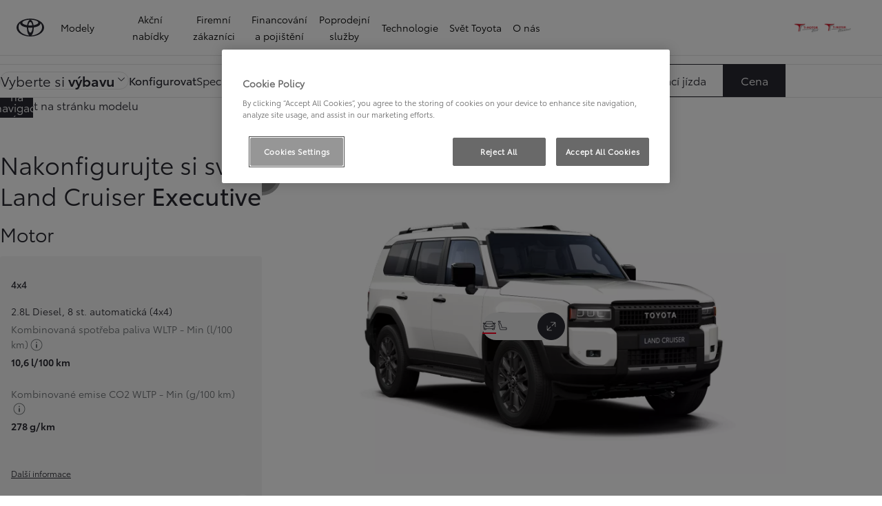

--- FILE ---
content_type: text/html;charset=utf-8
request_url: https://zlin.t-motor.cz/nova-auta/land-cruiser/konfigurator
body_size: 35584
content:
<!DOCTYPE HTML>
<html class="dxp dxp-toyota" data-brand="toyota" data-country="cz" dir="ltr" lang="cs">
<head data-ssdv3="True"><script>// SSDv3
// Define dataLayer and the gtag function. 
  window.dataLayer = window.dataLayer || []; 
  function gtag(){dataLayer.push(arguments);} 
 
gtag('consent', 'default', {
    ad_storage: "denied",
    analytics_storage: "denied",
    functionality_storage: "denied",
    personalization_storage: "denied",
    security_storage: "denied",
    ad_user_data: "denied",
    ad_personalization: "denied",
    'wait_for_update': 500
});
</script><!-- Google Tag Manager -->
<script>(function(w,d,s,l,i){w[l]=w[l]||[];w[l].push({'gtm.start':
new Date().getTime(),event:'gtm.js'});var f=d.getElementsByTagName(s)[0],
j=d.createElement(s),dl=l!='dataLayer'?'&l='+l:'';j.async=true;j.src=
'https://www.googletagmanager.com/gtm.js?id='+i+dl;f.parentNode.insertBefore(j,f);
})(window,document,'script','dataLayer','GTM-PXH2NP6');</script>
<!-- End Google Tag Manager -->
<meta charset="utf-8"/>
<meta content="build" name="template"/>
<meta content="width=device-width, initial-scale=1" name="viewport"/>
<meta content="telephone=no" name="format-detection"/>
<meta content="max-image-preview:large" name="robots"/>
<script crossorigin="anonymous" data-enhancer-hash="" data-enhancer-version="" data-routing="evn=prod,tier=publish,ams=NV Toyota Motor Europe" defer="defer" integrity="" src="https://rum.hlx.page/.rum/@adobe/helix-rum-js@%5E2/dist/micro.js" type="text/javascript"></script>
<link href="https://scene7.toyota.eu/" rel="preconnect"/>
<link href="https://cdn.cookielaw.org/" rel="preconnect"/><script src="https://cdn.cookielaw.org/consent/018ec80b-9e4d-704e-bc4e-486598861dd2/OtAutoBlock.js" type="text/javascript"></script><script charset="UTF-8" data-domain-script="018ec80b-9e4d-704e-bc4e-486598861dd2" src="https://cdn.cookielaw.org/scripttemplates/otSDKStub.js" type="text/javascript"></script>
<script type="text/javascript">
            function OptanonWrapper() { }
        </script>
<!--Requires to be empty-->
<title data-original="Konfigurátor vozidel Toyota Land Cruiser | Toyota">T-MOTOR Zlín s.r.o. - Konfigurátor vozidel Toyota Land Cruiser | Toyota</title>
<meta content="https://zlin.t-motor.cz/nova-auta/land-cruiser/konfigurator" property="og:url"/>
<meta content="Konfigurátor vozidel Toyota Land Cruiser | Toyota" property="og:title"/>
<meta content="Nakonfigurujte si svůj vlastní vůz Toyota. Vyberte si verzi, exteriér a interiér a udělejte ze svého Toyota Land Cruiser svůj jedinečný vůz." property="og:description"/>
<meta content="T-MOTOR Zlín s.r.o." property="og:site_name"/>
<meta content="Nakonfigurujte si svůj vlastní vůz Toyota. Vyberte si verzi, exteriér a interiér a udělejte ze svého Toyota Land Cruiser svůj jedinečný vůz." name="description"/>
<link href="https://zlin.t-motor.cz/nova-auta/land-cruiser/konfigurator" rel="canonical"/>
<meta content="website" property="og:type"/>
<meta content="cs_CZ" property="og:locale"/>
<meta content="summary_large_image" name="twitter:card"/>
<meta content="Konfigurátor vozidel Toyota Land Cruiser | Toyota" name="twitter:title"/>
<meta content="Nakonfigurujte si svůj vlastní vůz Toyota. Vyberte si verzi, exteriér a interiér a udělejte ze svého Toyota Land Cruiser svůj jedinečný vůz." name="twitter:description"/>
<script type="application/ld+json">{
  "@context": "http://schema.org",
  "@type": "Organization",
  "name": "Toyota Česko",
  "url": "https://zlin.t-motor.cz",
  "logo": "https://zlin.t-motor.cz/content/dam/logos/large-logo-toyota.jpeg",
  "sameAs": [
    "https://www.youtube.com/user/toyotacz",
    "https://www.facebook.com/ToyotaCZE",
    "https://www.linkedin.com/company/toyota-ceska-republika/",
    "https://www.instagram.com/toyotaceskarepublika/"
  ],
  "contactPoint": {
    "@type": "ContactPoint",
    "email": "info@toyota.cz",
    "telephone": "+420222992992",
    "contactType": "customer support",
    "areaServed": "cz"
  }
}</script>
<script type="application/ld+json">
            {
                "@context": "http://schema.org",
                "@type": "BreadcrumbList",
                "itemListElement": [{"@type":"ListItem","position":1,"name":"Toyota | najít auto, které splňuje vaše požadavky","item":"https://zlin.t-motor.cz/nova-auta"},{"@type":"ListItem","position":2,"name":"Toyota představuje novou podobu legendárního land cruiseru","item":"https://zlin.t-motor.cz/nova-auta/land-cruiser"},{"@type":"ListItem","position":3,"name":"Konfigurátor vozidel toyota land cruiser | toyota","item":"https://zlin.t-motor.cz/nova-auta/land-cruiser/konfigurator"}]
            }
        </script>
<link href="/etc.clientlibs/dnb/clientlibs/clientlib-toyota.min.a92741759a82f0edf62d349cc913cef9.css" rel="stylesheet" type="text/css"/>
<link href="/etc.clientlibs/dxp/clientlibs/clientlib-toyota.min.ab48ec56713fd01f9a2709e9a8c87c86.css" rel="stylesheet" type="text/css"/>
<link href="/etc.clientlibs/qt/clientlibs/clientlib-toyota.min.968d52237156ad3d46cce9e7fd450425.css" rel="stylesheet" type="text/css"/>
<link href="/etc.clientlibs/retailers/clientlibs/clientlib-toyota.min.999345d3482ba78dc3d9456c04bdef98.css" rel="stylesheet" type="text/css"/>
<!-- DXP-11832 temp return to old functionality - permanent fix to be added-->
<script data-ot-ignore="" src="/etc.clientlibs/clientlibs/granite/jquery.min.3e24d4d067ac58228b5004abb50344ef.js"></script>
<script data-ot-ignore="" src="/etc.clientlibs/clientlibs/granite/utils.min.899004cc02c33efc1f6694b1aee587fd.js"></script>
<script data-ot-ignore="" src="/var/dxp/scripts/requirees.js?version=1027"></script>
<link href="/etc.clientlibs/dxp-frontend-core/clientlibs/clientlib-toyota/resources/images/favicons/apple-touch-icon.png" rel="apple-touch-icon" sizes="180x180"/>
<link href="/etc.clientlibs/dxp-frontend-core/clientlibs/clientlib-toyota/resources/images/favicons/favicon-32x32.png" rel="icon" sizes="32x32" type="image/png"/>
<link href="/etc.clientlibs/dxp-frontend-core/clientlibs/clientlib-toyota/resources/images/favicons/favicon-16x16.png" rel="icon" sizes="16x16" type="image/png"/>
<link color="#5bbad5" href="/etc.clientlibs/dxp-frontend-core/clientlibs/clientlib-toyota/resources/images/favicons/safari-pinned-tab.svg" rel="mask-icon"/>
<meta content="#da532c" name="msapplication-TileColor"/>
<meta content="#ffffff" name="theme-color"/>
<script>
            if (!window.dxp) { window.dxp = {}; }
            if (!window.dxp.settings) { window.dxp.settings = {}; }
            window.dxp = {"settings":{"mapsUseMapboxSBS":"true","ssoRecaptchaKey":"6LcIX-MfAAAAAE522Esji4SIFAM1l_mKlReE5l1t","osbHCaptchaKey":"e1907470-bb1a-4c18-8e50-20964bb02170","c2GatewayBaseUrl":"https://c1-apigateway-p1-uc.toyota-europe.com","t1ClientEncapsulatedStylesUrl":"https://cp-common.toyota-europe.com/cp-client/styles/T1-style-extended-encapsulated.css","ssoBaseUrl":"https://cp-toyota.toyota-europe.com/cp-toyota-sso","cpServices":"https://cp-services.toyota-europe.com","mapboxToken":"pk.eyJ1IjoidG95b3RhbW90b3JldXJvcGUtd2ViIiwiYSI6ImNrMnlwZXhxYzA5bzQzY29tZW1mM3k2c2MifQ.OFeUyBuJr_jRjNiTB-F3DA","t1LegacyCssPath":"/cp-client/styles/T1-style-extended-encapsulated.css","cpCartItems":"/api/users/{uuid}/cart","otWhitelisted":"clientlibs/|/libs/dam/|/dxp-webcarconfig.toyota-europe.com/js/|/cp-toyota-sso/|/var/dxp/scripts/libs/react","ssoUseMicroService":"true","portalBaseUrl":"https://cp-toyota.toyota-europe.com","aceMigrationCpB2cAggrPrevHost":"cpb2csp.toyota-europe.com","losHost":"https://weblos.toyota-europe.com/","aemSchemaBaseUrl":"https://cp-common.toyota-europe.com","enableP":"true","c1SupraBaseUrl":"","osbB2cAggrHost":"https://osb-b2c-aggregator.toyota-europe.com","customerPortal":"/customer/portal","orBaseUrl":"https://d3uadybk7v8gu7.cloudfront.net","osbBaseUrl":"https://d1ljsy1hgbcg4x.cloudfront.net/b2c-ui","cpVehicleItems":"/vehicle/user/{uuid}/vehicles?services=uio&legacy=true","otpEnabled":"true","t1LegacyFrontendBaseUrl":"https://cp-common.toyota-europe.com","aceMigrationOsbB2cAggrHost":"https://osb-b2c-aggregator.toyota-europe.com","disableRecaptcha":"false","lastModified":"2025-12-05T08:47:36.043Z","cpB2cAggrHost":"cpb2cs.toyota-europe.com","ssoEnableSocialLogin":"false","ssoServiceUrl":"https://ssoms.toyota-europe.com","dDotDnaApi":"https://kong-proxy-aws.toyota-europe.com/dxp/forms/ddotdna","cpShoppingCartUrl":"/tme#/my-toyota/eStore/cart","enablePubhubForOwnerManuals":"true","downloadPdfBrochure":"/bin/api/dxp/pdf?tyCode=:configCode&country=:country&language=:language","commonPortalBaseUrl":"https://cp-common.toyota-europe.com","cpUseMenuBuilderNav":"true","osbReCaptchaKey":"6LfzhjwUAAAAAMOHd0UU-ZNd45ssbeb9tRyxRu9e","ssoHCaptchaKey":"8cc6c238-eb36-49ae-9b10-f23446521f52","cpOrBaseUrl":"https://d3uadybk7v8gu7.cloudfront.net/customerportal/","ssoRecaptchaKeyInvisible":"6Lcf9hYlAAAAABCh8FWEjoo27nsquoGFC-zI05Kr","enabledExitGuardTemplates":"build,","cpIsNewDashBoardEnabled":"true","cpUseDashboardSavedCars":"true","osbTridionBaseUrl":"https://dcoaaeoxsqbgx.cloudfront.net","useDealerfinderV2":"true","cpAppIDApple":"1020262732","cpB2cAggrHostdealerGoogleAPIKey":"","c1ImagesHost":"//img-optimize.toyota-europe.com/","otpHost":"https://cp-otp.toyota-europe.com","cpCommonUrl":"https://cp-common.toyota-europe.com","aceMigrationCpB2cAggrHost":"cpb2cs.toyota-europe.com","c1GatewayBaseUrl":"https://c1-apigateway-p1.toyota-europe.com","ssoAutoRedirectCustomerPortalExceptions":"/online-service-booking;/recall;/online-service-appointment","captchaType":"hcaptcha","cpBaseUrl":"https://d21f9zpntjvs3z.cloudfront.net","crossOriginScripttagExclusions":"toyota-europe.com|cloudfront.net|toyota-fs.com|toyota.finance.makolab.com","osbB2bAggrHost":"https://osb-b2b-aggregator.toyota-europe.com","dealerfinderDefaultHash":"#/publish/my_toyota_my_dealers/dealercount=11/initial-dealer-tiles-count=45/show-not-matching-services=false/isdynamicmap=true/isdealerrating=false/is-prefill-preferred-dealer=false/tiles-layout=xl/search-layout=inline/distance-unit=km/show-results-on-page-load=true","ssoRedesignBaseUrl":"https://cp-common.toyota-europe.com/cp-ui-sso","aceMigrationOsbB2bAggrHost":"https://osb-b2b-aggregator.toyota-europe.com","orFiltersResultPage":"/new-cars","showPrice":"true","recallCheckerUrl":"/owners/maintenance-services/recall","cpAppIDAndroid":"com.touaregs.toyota","aceKongBaseUrl":"https://kong-proxy-intranet.toyota-europe.com/","useI18nFallback":"false","brand":"toyota","cardbImageHost":"//t1-carassets.toyota-europe.com/","CCISServer":"//images.toyota-europe.com","CCISHost":"//images.toyota-europe.com/cz","checkoutFinanceEsalesHost":"https://amd.esales.toyota-fs.com","environment":"production","isFragment":"false","isProduction":"true","loadSaveHost":"//ccsave.toyota-europe.com/config","loadSaveServer":"//ccsave.toyota-europe.com/","carconfigUrlWebsite":"","country":"cz","fullCountry":"czech-republic","currencyCode":"CZK","dealer":{"mapBoxToken":"pk.eyJ1IjoidG95b3RhbW90b3JldXJvcGUtd2ViIiwiYSI6ImNrNmtpY2R1YTA0YW8zb2xzMzNkaDNxaTMifQ.LHbDy1LeUYXAgS7FJG-VOQ","dealerApi":"https://kong-proxy-intranet.toyota-europe.com/dxp/dealers/api/","alternativeCountry":"","enableApproximate":true,"distanceUnit":"km","extraCountries":"","hideDealerNumbers":false,"hideServicesDealerfinder":false,"limitSearchDistance":"60","searchResultCount":10,"showCountryPolygons":true,"showMyLocationPin":true,"findDealerLabel":"Prodejní a servisní místa","searchPlaceholderLabel":"Vyhledávání","searchByLocationLabel":"Vyhledat podle místa","searchByDealerName":"Vyhledat podle názvu","useMyCurrentLocationLabel":"Použít moji aktuální polohu","filterLabel":"Filtrovat","updateLabel":"Obnovit","retailerInformationLabel":"Informace o prodejci","servicesAndOpeningHoursLabel":"OTEVÍRACÍ DOBA","getDirectionsLabel":"Pokyny na cestu","saveToMyToyotaLabel":"Uložit do Moje Toyota","selectDealerLabel":"Vybrat prodejce","showMoreLabel":"Více","moreInformationLabel":"Více informací","lessInformationLabel":"Méně informací","retailerDoesNotAcceptOnlineBookingLabel":"Prodejce nepřijímá online rezervace","telLabel":"Telefon","faxLabel":"Fax","whatsappLabel":"WhatsApp","noLocationsFoundMessage":"Nebyly nalezeny žádné lokality","noDealerFoundMessage":"Nebyl nalezen žádný prodejce","searchKeywordTooShortMessage":"Příliš krátké klíčové slovo"},"flexibility":null,"ecoLabelpopup":{},"legalbanner":{"title":"Short disclaimer","image":{}},"T1ImagesServer":"https://img-optimize.toyota-europe.com/","kongBaseUrl":"https://kong-proxy-intranet.toyota-europe.com/"},"config":{},"labels":{"disclaimerNedc":"NEDC disclaimer","uscNonApproved":"Non-approved","readLess":"Číst méně","ariaSliderMaxValue":"max value: {value}","uscManufacturerWarrantyValidUntil":"Valid until: {value}","uscManufacturerWarrantyKmLimit":"KM Limit: {value}","disclaimerWLTP":"Údaje o spotřebě pohonných hmot a o emisích CO<sub>2</sub> odpovídají závěrům měření dle příslušných směrnic a nařízení EU nebo předpisů EHK pro vozidla s evropskou specifikací. Spotřeba paliva a hodnoty CO<sub>2</sub> se mohou u vašeho vozidla odlišovat od tohoto měření. Způsob jízdy a další faktory (jako např. klimatické podmínky, rychlostní profil, stav vozovky, dopravní provoz, stav vozidla, osobnost řidiče, instalovaná výbava, použité pneumatiky, zatížení či počet přepravovaných cestujících) ovlivňují spotřebu paliva a produkované emise CO<sub>2</sub>.","uscPrivatelySold":"Privately sold","multipleEngineOptions":"Více možností motoru","ariaSliderMaxValueTitleLabel":"Slider {value} maximum","edit":"upravit","uscApproved":"Approved","dualCurrencyDisclaimer":"Dual currency rate: {value}","viewAll":"zobrazit vše","hybrid":"HYBRID","petrol":"Petrol","genericOrErrorTitle":"Jejda, něco se nezdařilo a váš požadavek nebylo možné zpracovat.","tyreInfoTrue":"k dispozici","forms.searchNoResults":"Žádné výsledky hledání","validFromUntilDate":"Platnost od do","ariaSliderMinValueTitleLabel":"Slider {value} minimum","validFromDate":"Platnost k(e)","lastModified":"2024-12-20T11:47:16.194Z","uscManufacturerWarrantyNone":"None","disclaimerNEDC":"Právní doložka k metodice NEDC","hybridAvailable":"TAKÉ HYBRID","diesel":"Diesel","submit":"Odeslat","uscUsedCashPriceFormat":"%s","ariaToggleEtaTooltip":"Toggle ETA Tooltip","uscManufacturerWarrantyExpired":"Expired","mildHybrid":"Mild hybrid","genericOrErrorSubtitle":"Snažíme se tento problém co nejrychleji vyřešit. Aktualizujte stránku, nebo to zkuste později.","readMore":"Další informace","disclaimerCorrelatedNedc":"CorrelatedNEDC disclaimer","ariaSliderMinValue":"min value: {value}","close":"Zavřít","uscManufacturerWarrantyUnspecified":"Unspecified","Enter Dealer":"","tyreInfoFalse":"není k dispozici","fuelCell":"Hydrogen Electric","uscCashPriceFormat":"%s","more":"další","electric":"Electric","selectOff":"vyp.","uscSpecLabelYes":"Yes","uscExclVatCashPriceFormat":"%s ex.&nbsp;VAT","uscSpecLabelNo":"No","disclaimerCorrelatedNEDC":"Právní doložka ke korelovaným hodnotám NEDC","plugin":"Plug-In Hybrid","printPrintedOn":"Vytištěno","disclaimerWltp":"Údaje o spotřebě pohonných hmot a o emisích CO<sub>2</sub> odpovídají závěrům měření dle příslušných směrnic a nařízení EU nebo předpisů EHK pro vozidla s evropskou specifikací. Spotřeba paliva a hodnoty CO<sub>2</sub> se mohou u vašeho vozidla odlišovat od tohoto měření. Způsob jízdy a další faktory (jako např. klimatické podmínky, rychlostní profil, stav vozovky, dopravní provoz, stav vozidla, osobnost řidiče, instalovaná výbava, použité pneumatiky, zatížení či počet přepravovaných cestujících) ovlivňují spotřebu paliva a produkované emise CO<sub>2</sub>.","uscStockCashPriceFormat":"%s","selectOn":"zap.","dimensions":"Dimensions"}};
            window.dxp.settings.culture = {"name":"cs-CZ","englishName":"Czech","nativeName":"čeština","language":"cs","numberFormat":{"NaN":"Není číslo","negativeInfinity":"-nekonečno","positiveInfinity":"+nekonečno","percent":{"pattern":["-n%","n%"],".":",",",":" "},"currency":{"pattern":["-n $","n $"],"decimals":0,"symbol":"Kč","iso":"CZX",".":",",",":" "},".":",",",":" "},"calendars":{"standard":{"/":".","firstDay":1,"days":{"names":["neděle","pondělí","úterý","středa","čtvrtek","pátek","sobota"],"namesAbbr":["ne","po","út","st","čt","pá","so"],"namesShort":["ne","po","út","st","čt","pá","so"]},"months":{"names":["leden","únor","březen","duben","květen","červen","červenec","srpen","září","říjen","listopad","prosinec",""],"namesAbbr":["1","2","3","4","5","6","7","8","9","10","11","12",""]},"monthsGenitive":{"names":["ledna","února","března","dubna","května","června","července","srpna","září","října","listopadu","prosince",""],"namesAbbr":["1","2","3","4","5","6","7","8","9","10","11","12",""]},"AM":["dop.","dop.","DOP."],"PM":["odp.","odp.","ODP."],"eras":[{"name":"n. l.","start":null,"offset":0}],"patterns":{"d":"d.M.yyyy","D":"d. MMMM yyyy","t":"H:mm","T":"H:mm:ss","f":"d. MMMM yyyy H:mm","F":"d. MMMM yyyy H:mm:ss","M":"dd MMMM","Y":"MMMM yyyy"}}}};
            window.dxp.settings.language = "cs";
            window.dxp.settings.country = "cz";
            window.dxp.settings.brand = "toyota";
            window.dxp.settings.forms = {};

            if (!window.T1) { window.T1 = {}; }
            window.T1.settings = window.dxp.settings;
            window.T1.labels = window.dxp.labels;
            if ("true" !== "true") {
                window.L1 = window.T1;
            }
        </script>
<script>
                window.dxp.settings.modelMap = [{"modelCode":"AX","model":{"id":"37d0214b-a347-4e4c-864f-d14df8086d90","internalCode":"AX","localCode":"AX","name":"Aygo X","certification":"WLTP","ccVersion":"6.HD","lastModified":"2026-01-08T16:29:00","token":"d84c7dce-ef6d-481d-88a8-12eeca48a8f1","generation":{"name":"Aygo X MC 2025/10","code":"AX2025"},"links":{"modelPage":"https://zlin.t-motor.cz/nova-auta/toyota-aygo-x","carGrade":"https://zlin.t-motor.cz/nova-auta/toyota-aygo-x","buildPage":"https://zlin.t-motor.cz/nova-auta/toyota-aygo-x/konfigurator","specificationsPage":"https://zlin.t-motor.cz/nova-auta/toyota-aygo-x/prvky-vybavy","highlightsPage":"https://zlin.t-motor.cz/nova-auta/toyota-aygo-x/hlavni-funkce"},"checkReservation":false,"isNewGeneration":false}},{"modelCode":"DE","model":{"id":"7fb7f6d1-dbbc-4886-98ea-d1856e3815db","internalCode":"DE","localCode":"DE","name":"Toyota bZ4X","certification":"WLTP","ccVersion":"6.HD","lastModified":"2025-11-19T10:18:00","token":"0c5e2e74-6456-4a1e-928e-6eb1716b15df","generation":{"name":"Toyota bZ4X MC 2025/07","code":"Toyota bZ4X MC 2025/07"},"links":{"modelPage":"https://zlin.t-motor.cz/nova-auta/nova-toyota-bz4x","carGrade":"https://zlin.t-motor.cz/nova-auta/nova-toyota-bz4x","buildPage":"https://zlin.t-motor.cz/nova-auta/nova-toyota-bz4x/konfigurator","specificationsPage":"https://zlin.t-motor.cz/nova-auta/nova-toyota-bz4x/specifikace","highlightsPage":"https://zlin.t-motor.cz/nova-auta/nova-toyota-bz4x/klicove-vlastnosti"},"checkReservation":false,"isNewGeneration":false}},{"modelCode":"C-HR","model":{"id":"6c193d6b-514c-436f-ab43-654d97e601d8","internalCode":"C-HR","localCode":"C-HR","name":"Toyota C-HR","certification":"WLTP","ccVersion":"6.HD","lastModified":"2025-11-19T09:48:00","token":"ba44bdec-2d33-41c9-ba9e-ccf9ec7bee54","generation":{"name":"Toyota C-HR NG 2023/10","code":"Toyota C-HR NG 2023/10"},"links":{"modelPage":"https://zlin.t-motor.cz/nova-auta/toyota-c-hr","carGrade":"https://zlin.t-motor.cz/nova-auta/toyota-c-hr","buildPage":"https://zlin.t-motor.cz/nova-auta/toyota-c-hr/konfigurator","specificationsPage":"https://zlin.t-motor.cz/nova-auta/toyota-c-hr/prvky-vybavy","highlightsPage":"https://zlin.t-motor.cz/nova-auta/toyota-c-hr/hlavni-funkce"},"checkReservation":false,"isNewGeneration":false}},{"modelCode":"CB","model":{"id":"d3221898-3c90-4ee4-8e2e-f493b8e84ab6","internalCode":"CB","localCode":"CB","name":"Toyota C-HR+","certification":"WLTP","ccVersion":"6.HD","lastModified":"2026-01-19T09:06:00","token":"8fb582d6-85f1-4f7d-9054-718587f1ec6f","generation":{"name":"Toyota C-HR+ NG 2025/10","code":"Toyota C-HR+ NG 2025/10"},"links":{"modelPage":"https://zlin.t-motor.cz/nova-auta/toyota-c-hr-plus","carGrade":"https://zlin.t-motor.cz/nova-auta/toyota-c-hr-plus","buildPage":"https://zlin.t-motor.cz/nova-auta/toyota-c-hr-plus/konfigurator","specificationsPage":"https://zlin.t-motor.cz/nova-auta/toyota-c-hr-plus/prvky-vybavy","highlightsPage":"https://zlin.t-motor.cz/nova-auta/toyota-c-hr-plus/hlavni-funkce"},"checkReservation":false,"isNewGeneration":false}},{"modelCode":"CAMRY","model":{"id":"b6866060-c84a-4a43-b968-25947907b9cc","internalCode":"CAMRY","localCode":"CAMRY","name":"Camry","certification":"WLTP","ccVersion":"6.HD","lastModified":"2025-11-19T09:49:00","token":"13ddcbf6-9cfc-4da8-95c1-2a2df140d42d","generation":{"name":"Camry NG 2024/06","code":"Camry NG 2024/06"},"links":{"modelPage":"https://zlin.t-motor.cz/nova-auta/nova-camry","carGrade":"https://zlin.t-motor.cz/nova-auta/nova-camry","buildPage":"https://zlin.t-motor.cz/nova-auta/nova-camry/konfigurator","specificationsPage":"https://zlin.t-motor.cz/nova-auta/nova-camry/prvky-vybavy","highlightsPage":"https://zlin.t-motor.cz/nova-auta/nova-camry/hlavni-funkce"},"subModels":[{"id":"7633da3a-d3fa-49a2-aa16-5a8eb9f58b79","internalCode":"Hybrid Camry","localCode":"Hybrid Camry","name":"Hybrid Camry","isHybrid":true}],"checkReservation":false,"isNewGeneration":false}},{"modelCode":"CX","model":{"id":"aed6cffc-96a7-4068-806e-be22ce401878","internalCode":"CX","localCode":"CX","name":"Corolla Cross","certification":"WLTP","ccVersion":"6.HD","lastModified":"2026-01-09T13:20:00","token":"c82eb813-9e94-4545-92a6-3bf2f3291373","generation":{"name":"Corolla Cross MC 2025/05","code":"Corolla Cross 2025"},"links":{"modelPage":"https://zlin.t-motor.cz/nova-auta/corolla-cross","carGrade":"https://zlin.t-motor.cz/nova-auta/corolla-cross","buildPage":"https://zlin.t-motor.cz/nova-auta/corolla-cross/konfigurator","specificationsPage":"https://zlin.t-motor.cz/nova-auta/corolla-cross/prvky-vybavy","highlightsPage":"https://zlin.t-motor.cz/nova-auta/corolla-cross/hlavni-funkce"},"checkReservation":false,"isNewGeneration":false}},{"modelCode":"COROLLA","model":{"id":"65bfd91d-f2a8-4cbb-bdbc-3834b400492a","internalCode":"COROLLA","localCode":"COROLLA","name":"Corolla Sedan","certification":"WLTP","ccVersion":"6.HD","lastModified":"2026-01-16T11:08:00","token":"a45419c1-ed88-4e00-988e-229f79384de6","generation":{"name":"Corolla MC 2023/01","code":"Corolla MC 2023/01"},"links":{"modelPage":"https://zlin.t-motor.cz/nova-auta/corolla-sedan","carGrade":"https://zlin.t-motor.cz/nova-auta/corolla-sedan","buildPage":"https://zlin.t-motor.cz/nova-auta/corolla-sedan/konfigurator","specificationsPage":"https://zlin.t-motor.cz/nova-auta/corolla-sedan/prvky-vybavy","highlightsPage":"https://zlin.t-motor.cz/nova-auta/corolla-sedan/hlavni-funkce"},"subModels":[{"id":"bf146ec2-6c39-47cb-a19a-9284dff10e1c","internalCode":"Hybrid Corolla Sedan","localCode":"Hybrid Corolla Sedan","name":"Hybrid Corolla Sedan","isHybrid":true}],"checkReservation":false,"isNewGeneration":false}},{"modelCode":"Corolla-HB","model":{"id":"881ef498-b467-4895-8074-cbc4340ccc81","internalCode":"Corolla-HB","localCode":"Corolla-HB","name":"Corolla Hatchback","certification":"WLTP","ccVersion":"6.HD","lastModified":"2026-01-12T09:26:00","token":"c48d7608-3518-4de0-ae4a-cbb55371dc1e","generation":{"name":"Corolla Hatchback MC 2023/01","code":"Corolla Hatchback MC 2023/01"},"links":{"modelPage":"https://zlin.t-motor.cz/nova-auta/corolla-hatchback","carGrade":"https://zlin.t-motor.cz/nova-auta/corolla-hatchback","buildPage":"https://zlin.t-motor.cz/nova-auta/corolla-hatchback/konfigurator","specificationsPage":"https://zlin.t-motor.cz/nova-auta/corolla-hatchback/prvky-vybavy","highlightsPage":"https://zlin.t-motor.cz/nova-auta/corolla-hatchback/hlavni-funkce"},"checkReservation":false,"isNewGeneration":false}},{"modelCode":"HIGHLANDER","model":{"id":"44938d8c-6050-4bff-9173-500d1b9d76a1","internalCode":"HIGHLANDER","localCode":"HIGHLANDER","name":"Highlander","certification":"WLTP","ccVersion":"6.HD","lastModified":"2024-12-06T12:51:32.77","token":"7fa3b582-b603-42a6-b015-f42fac12b657","generation":{"name":"Highlander NG 2020/03","code":"Highlander NG 2020/03"},"links":{},"subModels":[{"id":"7fd191c0-8bbc-47d5-a2aa-87074d81915c","internalCode":"Highlander Hybrid","localCode":"Highlander Hybrid","name":"Highlander Hybrid","isHybrid":true}],"checkReservation":false,"isNewGeneration":false}},{"modelCode":"Corolla-TS","model":{"id":"3c8992f3-e4f9-4ae1-bb67-305780342518","internalCode":"Corolla-TS","localCode":"Corolla-TS","name":"Corolla Touring Sports","certification":"WLTP","ccVersion":"6.HD","lastModified":"2026-01-12T13:31:00","token":"cde9b0b2-1c88-4b6a-9bda-b85afcb3f5a2","generation":{"name":"Corolla Touring Sports MC 2023/01","code":"Corolla Touring Sports MC 2023/01"},"links":{"modelPage":"https://zlin.t-motor.cz/nova-auta/corolla-touring-sports","carGrade":"https://zlin.t-motor.cz/nova-auta/corolla-touring-sports","buildPage":"https://zlin.t-motor.cz/nova-auta/corolla-touring-sports/konfigurator","specificationsPage":"https://zlin.t-motor.cz/nova-auta/corolla-touring-sports/prvky-vybavy","highlightsPage":"https://zlin.t-motor.cz/nova-auta/corolla-touring-sports/hlavni-funkce"},"checkReservation":false,"isNewGeneration":false}},{"modelCode":"LANDCRUISER150","model":{"id":"60ae2897-f9e1-4ff6-bc61-974d2d0edb5f","internalCode":"LANDCRUISER150","localCode":"LANDCRUISER150","name":"Land Cruiser ","certification":"WLTP","ccVersion":"6.HD","lastModified":"2025-02-11T15:16:01.187","token":"025d091b-042e-4c30-aa89-325287e63f62","generation":{"name":"Land Cruiser 250 NG 2023/12","code":"Land Cruiser 250 NG 2023/12"},"links":{"modelPage":"https://zlin.t-motor.cz/nova-auta/land-cruiser","carGrade":"https://zlin.t-motor.cz/nova-auta/land-cruiser","buildPage":"https://zlin.t-motor.cz/nova-auta/land-cruiser/konfigurator","specificationsPage":"https://zlin.t-motor.cz/nova-auta/land-cruiser/prvky-vybavy","highlightsPage":"https://zlin.t-motor.cz/nova-auta/land-cruiser/hlavni-funkce"},"checkReservation":false,"isNewGeneration":false}},{"modelCode":"HILUX","model":{"id":"e1610f96-e7f9-4cb1-8d64-a659fee2b768","internalCode":"HILUX","localCode":"HILUX","name":"Hilux","certification":"WLTP","ccVersion":"6.HD","lastModified":"2025-10-17T15:20:00","token":"c53ca655-9f36-4442-bc55-5cc31c21f753","generation":{"name":"Hilux MC 2020/05","code":"Hilux MC 2020/05"},"links":{"modelPage":"https://zlin.t-motor.cz/nova-auta/hilux","carGrade":"https://zlin.t-motor.cz/nova-auta/hilux/prehled","buildPage":"https://zlin.t-motor.cz/nova-auta/hilux/konfigurator","specificationsPage":"https://zlin.t-motor.cz/nova-auta/hilux","highlightsPage":"https://zlin.t-motor.cz/nova-auta/hilux"},"checkReservation":false,"isNewGeneration":false}},{"modelCode":"Mirai","model":{"id":"ded7608c-09b2-4746-b8cc-6550859538cd","internalCode":"Mirai","localCode":"Mirai","name":"Mirai","certification":"WLTP","ccVersion":"6.HD","lastModified":"2025-03-19T12:58:09.5","token":"a2cf8c0f-3c15-4493-a879-add8fffeba49","generation":{"name":"Mirai NG 2020/11","code":"Mirai NG 2020/11"},"links":{"modelPage":"https://zlin.t-motor.cz/nova-auta/mirai","carGrade":"https://zlin.t-motor.cz/nova-auta/mirai","buildPage":"https://zlin.t-motor.cz/nova-auta/mirai/konfigurator","specificationsPage":"https://zlin.t-motor.cz/nova-auta/mirai/prvky-vybavy","highlightsPage":"https://zlin.t-motor.cz/nova-auta/mirai/hlavni-funkce"},"checkReservation":false,"isNewGeneration":false}},{"modelCode":"PG","model":{"id":"d27a100c-76fc-4d03-8ed4-ab4a152b09da","internalCode":"PG","localCode":"PG","name":"Prius Plug-in Hybrid","certification":"WLTP","ccVersion":"6.HD","lastModified":"2025-11-19T09:51:00","token":"4cec0f29-8bf5-41da-984a-02dc76a0a113","generation":{"name":"Prius Plug-in NG 2023/04","code":"Prius Plug-in NG 2023/04"},"links":{"modelPage":"https://zlin.t-motor.cz/nova-auta/prius-plugin","carGrade":"https://zlin.t-motor.cz/nova-auta/prius-plugin","buildPage":"https://zlin.t-motor.cz/nova-auta/prius-plugin/konfigurator","specificationsPage":"https://zlin.t-motor.cz/nova-auta/prius-plugin/prvky-vybavy","highlightsPage":"https://zlin.t-motor.cz/nova-auta/prius-plugin/hlavni-funkce"},"checkReservation":false,"isNewGeneration":false}},{"modelCode":"PD","model":{"id":"c9fe38ba-7298-4411-b85e-996dc0c9e6d1","internalCode":"PD","localCode":"PD","name":"PROACE CITY","certification":"WLTP","ccVersion":"6.HD+INTERIOR GALLERY","lastModified":"2025-09-03T16:33:32.367","token":"b818abb8-d7a7-43ea-873c-241f15bc395d","generation":{"name":"Proace City MC 2023/12","code":"Proace City MC 2023/12"},"links":{"modelPage":"https://zlin.t-motor.cz/nova-auta/proace-city","carGrade":"https://zlin.t-motor.cz/nova-auta/proace-city/prehled","buildPage":"https://zlin.t-motor.cz/nova-auta/proace-city/konfigurator","specificationsPage":"https://zlin.t-motor.cz/nova-auta/proace-city","highlightsPage":"https://zlin.t-motor.cz/nova-auta/proace-city"},"subModels":[{"id":"2d64b645-d622-408d-988b-5c7fb4f430e9","internalCode":"Proace City","localCode":"Proace City","name":"Proace City"},{"id":"5f884ac8-27f7-4801-a286-91a41500647b","internalCode":"Proace City Electric","localCode":"Proace City Electric","name":"Proace City Electric"}],"checkReservation":false,"isNewGeneration":false}},{"modelCode":"PROACE","model":{"id":"456305c2-361e-4c72-beac-1a1abbdad15d","internalCode":"PROACE","localCode":"PROACE","name":"PROACE","certification":"WLTP","ccVersion":"6.HD+INTERIOR GALLERY","lastModified":"2025-12-01T14:27:00","token":"6b80983c-efc0-4d60-8e8a-aee0a3aed49d","generation":{"name":"Proace MC 2023/12","code":"Proace MC 2023/12"},"links":{"modelPage":"https://zlin.t-motor.cz/nova-auta/proace","carGrade":"https://zlin.t-motor.cz/nova-auta/proace/prehled","buildPage":"https://zlin.t-motor.cz/nova-auta/proace/konfigurator","specificationsPage":"https://zlin.t-motor.cz/nova-auta/proace","highlightsPage":"https://zlin.t-motor.cz/nova-auta/proace"},"subModels":[{"id":"4e7664fa-8190-4a58-9fcd-e571c25d96c4","internalCode":"Proace","localCode":"Proace","name":"Proace"},{"id":"41c1e283-9493-465f-85fd-8c0fc7b50cb8","internalCode":"Proace Electric","localCode":"Proace Electric","name":"Proace Electric"}],"checkReservation":false,"isNewGeneration":false}},{"modelCode":"ProaceVerso","model":{"id":"b0fec657-68ed-4858-b470-ee998aa53d8a","internalCode":"ProaceVerso","localCode":"ProaceVerso","name":"Proace Verso","certification":"WLTP","ccVersion":"6.HD+INTERIOR GALLERY","lastModified":"2025-09-22T15:50:00","token":"ddf08bf6-8352-46c4-8a3d-6eb28cd78230","generation":{"name":"Proace Verso MC 2023/12","code":"Proace Verso MC 2023/12"},"links":{"modelPage":"https://zlin.t-motor.cz/nova-auta/proace-verso","carGrade":"https://zlin.t-motor.cz/nova-auta/proace-verso/prehled","buildPage":"https://zlin.t-motor.cz/nova-auta/proace-verso/konfigurator","specificationsPage":"https://zlin.t-motor.cz/nova-auta/proace-verso","highlightsPage":"https://zlin.t-motor.cz/nova-auta/proace-verso"},"subModels":[{"id":"1ccd8972-921e-4b0d-8de9-e969277542e7","internalCode":"Proace Verso","localCode":"Proace Verso","name":"Proace Verso"},{"id":"f802f0f7-f02b-4e2c-8614-793ad86df919","internalCode":"Proace Verso Electric","localCode":"Proace Verso Electric","name":"Proace Verso Electric"}],"checkReservation":false,"isNewGeneration":false}},{"modelCode":"EV","model":{"id":"969eb362-5db6-4766-ac29-807295ba904d","internalCode":"EV","localCode":"EV","name":"Proace Verso EV","certification":"WLTP","ccVersion":"6.HD+INTERIOR GALLERY","lastModified":"2024-05-06T11:08:00.11","token":"05a2b5be-7ef7-4095-a889-f36d22b9abdf","generation":{"name":"Proace Verso Electric NG 2021/01","code":"Proace Verso Electric NG 2021/01"},"links":{},"checkReservation":false,"isNewGeneration":false}},{"modelCode":"PF","model":{"id":"74c690bd-868d-47df-9f4f-98277d13615c","internalCode":"PF","localCode":"PF","name":"PROACE CITY Verso","certification":"WLTP","ccVersion":"6.HD+INTERIOR GALLERY","lastModified":"2025-09-11T07:11:52.243","token":"0d5981e5-9aa7-4c04-8782-949eed9eebd7","generation":{"name":"Proace City Verso MC 2023/12","code":"Proace City Verso MC 2023/12"},"links":{"modelPage":"https://zlin.t-motor.cz/nova-auta/proace-city-verso","carGrade":"https://zlin.t-motor.cz/nova-auta/proace-city-verso/prehled","buildPage":"https://zlin.t-motor.cz/nova-auta/proace-city-verso/konfigurator","specificationsPage":"https://zlin.t-motor.cz/nova-auta/proace-city-verso","highlightsPage":"https://zlin.t-motor.cz/nova-auta/proace-city-verso"},"subModels":[{"id":"9f060110-dd2c-4d92-a11a-3f2656e6e1fd","internalCode":"Proace City Verso","localCode":"Proace City Verso","name":"Proace City Verso"},{"id":"a15fdab5-db4d-48e6-b6df-1f2088ef3f48","internalCode":"Proace City Verso Electric","localCode":"Proace City Verso Electric","name":"Proace City Verso Electric"}],"checkReservation":false,"isNewGeneration":false}},{"modelCode":"EQ","model":{"id":"568aa18a-cb7f-4d33-a95d-d36d717fe78f","internalCode":"EQ","localCode":"EQ","name":"Proace City Verso EV","certification":"WLTP","ccVersion":"6.HD+INTERIOR GALLERY","lastModified":"2023-10-23T16:47:23.47","token":"c32379b4-ce5e-4c8b-b2ea-122ef5a6437f","generation":{"name":"Proace City Verso EV NG 2021/08","code":"Proace City Verso EV NG 2021/08"},"links":{},"checkReservation":false,"isNewGeneration":false}},{"modelCode":"RE","model":{"id":"61c17908-5693-4b02-b49e-96c0e527f2e7","internalCode":"RE","localCode":"RE","name":"RAV4 Plug-in","certification":"WLTP","ccVersion":"6.HD","lastModified":"2025-06-30T12:16:25.51","token":"6cdee49f-24fb-4498-bad1-cb9f56dd241e","generation":{"name":"RAV4 PHEV NG 2020/06","code":"RAV4 PHEV NG 2020/06"},"links":{"modelPage":"https://zlin.t-motor.cz/nova-auta/rav4-plugin","carGrade":"https://zlin.t-motor.cz/nova-auta/rav4-plugin/prehled","buildPage":"https://zlin.t-motor.cz/nova-auta/rav4-plugin/konfigurator","specificationsPage":"https://zlin.t-motor.cz/nova-auta/rav4-plugin","highlightsPage":"https://zlin.t-motor.cz/nova-auta/rav4-plugin"},"checkReservation":false,"isNewGeneration":false}},{"modelCode":"RA","model":{"id":"a68a58fb-a10e-41ae-9459-3a7c4060500f","internalCode":"RA","localCode":"RA","name":"RAV4","certification":"WLTP","ccVersion":"6.HD","lastModified":"2026-01-08T09:27:00","token":"9c987a08-346a-4c00-b9c1-9b8269295e0f","generation":{"name":"RAV4 NG 2025/12","code":"RAV4 2025"},"links":{"modelPage":"https://zlin.t-motor.cz/nova-auta/nova-rav4","carGrade":"https://zlin.t-motor.cz/nova-auta/nova-rav4","buildPage":"https://zlin.t-motor.cz/nova-auta/nova-rav4/konfigurator","specificationsPage":"https://zlin.t-motor.cz/nova-auta/nova-rav4/prvky-vybavy","highlightsPage":"https://zlin.t-motor.cz/nova-auta/nova-rav4/hlavni-funkce"},"checkReservation":false,"isNewGeneration":false}},{"modelCode":"SU","model":{"id":"48662ef5-9438-4df4-be91-a9dd2cfefd6a","internalCode":"SU","localCode":"SU","name":"Toyota GR Supra","certification":"WLTP","ccVersion":"6.HD+INTERIOR GALLERY","lastModified":"2025-09-03T16:33:32.367","token":"6c261658-68e0-4690-ba49-5512db5a48bd","generation":{"name":"GR Supra NG 2019/03","code":"Supra NG 2019/03"},"links":{},"checkReservation":false,"isNewGeneration":false}},{"modelCode":"GY","model":{"id":"50c3964d-693e-494e-8bd4-abcc5ef12acd","internalCode":"GY","localCode":"GY","name":"GR Yaris","certification":"WLTP","ccVersion":"6.HD","lastModified":"2026-01-12T14:15:00","token":"8ca64ef6-b17d-4c0f-919e-5a72018b0753","generation":{"name":"GR Yaris MC 2024/04","code":"GR Yaris MC 2024/04"},"links":{"modelPage":"https://zlin.t-motor.cz/nova-auta/gr-yaris","carGrade":"https://zlin.t-motor.cz/nova-auta/gr-yaris","buildPage":"https://zlin.t-motor.cz/nova-auta/gr-yaris/konfigurator","specificationsPage":"https://zlin.t-motor.cz/nova-auta/gr-yaris/prvky-vybavy","highlightsPage":"https://zlin.t-motor.cz/nova-auta/gr-yaris/hlavni-funkce"},"checkReservation":false,"isNewGeneration":false}},{"modelCode":"YA","model":{"id":"09a6531a-c3f1-4d2d-b4d3-eb45cbb35478","internalCode":"YA","localCode":"YARIS","name":"Yaris","certification":"WLTP","ccVersion":"6.HD","lastModified":"2026-01-16T11:06:00","token":"0bacc700-a5f6-4329-ae6e-524525f0b2d9","generation":{"name":"Yaris MC 2024/01","code":"Yaris MC 2024/01"},"links":{"modelPage":"https://zlin.t-motor.cz/nova-auta/yaris","carGrade":"https://zlin.t-motor.cz/nova-auta/yaris","buildPage":"https://zlin.t-motor.cz/nova-auta/yaris/konfigurator","specificationsPage":"https://zlin.t-motor.cz/nova-auta/yaris/prvky-vybavy","highlightsPage":"https://zlin.t-motor.cz/nova-auta/yaris/hlavni-funkce"},"checkReservation":false,"isNewGeneration":false}},{"modelCode":"YB","model":{"id":"5c933238-df10-41c5-b921-a2e4d25ef931","internalCode":"YB","localCode":"YB","name":"Yaris Cross","certification":"WLTP","ccVersion":"6.HD","lastModified":"2026-01-09T16:05:00","token":"db43deea-49e5-4a49-b37d-844bf2f7dd5a","generation":{"name":"Yaris Cross MC 2024/01","code":"Yaris Cross MC 2024/01"},"links":{"modelPage":"https://zlin.t-motor.cz/nova-auta/yaris-cross","carGrade":"https://zlin.t-motor.cz/nova-auta/yaris-cross","buildPage":"https://zlin.t-motor.cz/nova-auta/yaris-cross/konfigurator","specificationsPage":"https://zlin.t-motor.cz/nova-auta/yaris-cross/prvky-vybavy","highlightsPage":"https://zlin.t-motor.cz/nova-auta/yaris-cross/hlavni-funkce"},"checkReservation":false,"isNewGeneration":false}}];
            </script>
<script crossorigin="anonymous" data-ot-ignore="" src="/etc.clientlibs/dxp/clientlibs/clientlib-dependencies.min.961844e05a76c364a0525b0f52801cc9.js" type="text/javascript"></script>
<style>
            /* Styles for Toyota Life icon  */

#socialMediaChannels .cmp-socialfollow__channels.vertical-space {
  align-items: flex-start;
}

.toyota-life__link {
  display: grid;
  grid-template-columns: 1fr;
  grid-template-rows: 1fr;
}

.toyota-life__icon {
  grid-column: 1 / 1;
  grid-row: 1 / 1;
  max-width: 26px;
  max-height: 27px;
}

.toyota-life__icon--black {
  opacity: 1;
}

.toyota-life__icon--white {
  opacity: 0;
}

.toyota-life__link:hover .toyota-life__icon--black {
  opacity: 0;
}

.toyota-life__link:hover .toyota-life__icon--white {
  opacity: 1;
}

@media (hover: hover) and (pointer: fine) and (hover: hover) and (pointer: fine) {
  .toyota-life__link:focus-visible {
    outline: #0072f0 0.2rem solid;
    outline-offset: 0.2rem;
  }
}

        </style>
<style>
    microfrontend-error {
        display: flex;
    }
</style>
<style id="microfrontend-error-style">
    .error-banner {
        border: 1px solid #f5d0d0;
        background: linear-gradient(to right, #fff5f5, #fff7f7);
        border-radius: 8px;
        padding: 20px 20px 3px;
        margin: 20px 0;
        width: 100%;
        max-width: 100%;
        overflow: hidden;
        box-shadow: 0 2px 4px rgba(0, 0, 0, 0.05);
        text-align: left;
    }

    .error-banner button {
        all: unset;
    }

    .error-header {
        display: flex;
        align-items: flex-start;
        justify-content: space-between;
        gap: 12px;
        margin-bottom: 12px;
    }

    .error-icon-container {
        display: flex;
        flex-grow: 1;
        justify-content: center;
        align-items: center;
        gap: 12px;
    }

    .error-icon {
        color: #e53e3e;
        margin-top: 2px;
        flex-shrink: 0;
    }

    .error-title {
        flex-grow: 1;
        color: #c53030;
        font-weight: 600;
        font-size: 22px;
        margin: 0;
        line-height: 1.2;
    }

    .technical-title {
        display: block;
        color: #c53030;
        font-size: 14px;
        font-family: monospace;
        margin: 6px 0 8px 0;
        padding: 4px 8px;
        padding-left: 32px;
    }

    .error-subtitle {
        color: #c53030;
        font-size: 14px;
        font-weight: 500;
        margin: 8px 0 4px 0;
    }

    .error-description {
        color: #c53030;
        font-size: 14px;
        line-height: 1.5;
        margin: 12px 0;
        padding-left: 32px;
    }

    .error-metadata {
        margin-top: 8px;
        padding-left: 32px;
    }

    .metadata-title {
        font-size: 12px;
        text-transform: uppercase;
        letter-spacing: 0.05em;
        color: #c53030;
        font-weight: 500;
        margin-bottom: 8px;
    }

    .metadata-content {
        background-color: rgba(254, 215, 215, 0.8);
        padding: 12px;
        border-radius: 6px;
        font-family: monospace;
        font-size: 12px;
        overflow-x: auto;
        border: 1px solid rgba(254, 178, 178, 0.8);
    }

    .metadata-item {
        display: flex;
        margin-bottom: 6px;
    }

    .metadata-item:last-child {
        margin-bottom: 0;
    }

    .metadata-key {
        font-weight: 600;
        min-width: 120px;
        color: #c53030;
    }

    .metadata-value {
        color: #742a2a;
    }

    .stacktrace-content {
        white-space: pre;
        color: #742a2a;
    }

    .backoffice-caption {
        margin-top: 3px;
        font-size: 12px;
        color: #718096;
        font-style: italic;
        padding-top: 8px;
        display: flex;
        align-items: center;
        justify-content: center;
    }

    .error-banner .toggle-details {
        font-style: italic;
        font-size: 12px;
        color: #742a2a;
        text-decoration: underline;
        cursor: pointer;
    }

    .backoffice-badge {
        padding: 2px 8px;
        border-radius: 9999px;
        font-size: 10px;
        text-transform: uppercase;
        letter-spacing: 0.1em;
        font-weight: 500;
    }

    .collapsible {
        transition: max-height 500ms ease-in-out;
        max-height: 0px;
        overflow: hidden;
    }

    .collapsible.open {
        max-height: fit-content;
    }
</style>
<script>

    const sheet = new CSSStyleSheet();
    const styleScript = document.querySelector("#microfrontend-error-style");
    sheet.replaceSync(styleScript.innerHTML);
    styleScript.remove();

    class MicrofrontendError extends HTMLElement {
        static get observedAttributes() {
            return ['title', 'description', 'technical-title', 'metadata', 'default-open'];
        }

        constructor() {
            super();
            const shadowRoot = this.attachShadow({ mode: 'open' });
            shadowRoot.adoptedStyleSheets.push(sheet);
        }

        connectedCallback() {
            this.getAttribute('default-open') === 'true' ? this.open = true : this.open = false;
            this.render();
        }

        attributeChangedCallback(name, oldValue, newValue) {
            this.render();
        }

        getMetadataHtml() {
            try {
                const metadata = JSON.parse(this.getAttribute('metadata') ?? '{}');

                if (Object.keys(metadata).length === 0) {
                    return '';
                }

                return Object.entries(metadata).map(([key, value], index) => {
                    const isNotLast = index !== Object.entries(metadata).length - 1;

                    return `<div class="metadata-item" style="margin-bottom: ${isNotLast ? '6px' : '0px'}">
                        <span class="metadata-key">${key}:</span>
                        <span class="metadata-value">${value}</span>
                    </div>`;
                }).join("");
            } catch (e) {
                console.debug("Unable to parse metadata", e);
                return '';
            }
        }

        getDescriptionHtml() {
            const description = this.getAttribute('description');

            return description ? "<div class=\"error-description\">" + description.replaceAll('\\n', "<br>") + "</div>" : "";
        }

        getTechnicalTitleHtml() {
            const technicalTitle = this.getAttribute('technical-title');

            if (!technicalTitle) {
                return '';
            }

            return `<div class="technical-title">Error: ` + technicalTitle + `</div>`;
        }

        render() {
            const title = this.getAttribute('title') || "Undefined title";
            const metadata = this.getMetadataHtml();
            const stacktrace = this.getAttribute("stacktrace");

            this.shadowRoot.innerHTML = `
                <div class="error-banner">
                    <div class="error-header">
                        <div class="error-icon-container">
                            <svg class="error-icon" xmlns="http://www.w3.org/2000/svg" width="24" height="24" viewBox="0 0 24 24" fill="none" stroke="currentColor" stroke-width="2" stroke-linecap="round" stroke-linejoin="round"><circle cx="12" cy="12" r="10"/><line x1="12" x2="12" y1="8" y2="12"/><line x1="12" x2="12.01" y1="16" y2="16"/></svg>
                            <h4 class="error-title">${title}</h4>
                            <button class="toggle-details">Toggle details</button>
                        </div>
                    </div>
                    <div class="collapsible ${this.open ? ' open' : ''}">`
                        + this.getTechnicalTitleHtml()
                        + this.getDescriptionHtml()
                         + (metadata ? `<div class="error-metadata">
                             <div class="metadata-title">Error Metadata</div>
                             <div class="metadata-content">` + metadata + "</div>"+
                        "</div>" : "")
                        + (stacktrace ? `<div class="error-metadata">
                              <div class="metadata-title">Stack Trace</div>
                              <div class="metadata-content stacktrace-content">`
                                + stacktrace.replaceAll('\\n', "<br>")
                              +`\n&lt;hidden stacktrace&gt;</div>
                            </div>` : '')
                    + `</div>
                    <div class="backoffice-caption">
                    <span class="backoffice-badge">this will only be showed in author mode, end user won't see this error</span>
                </div>
            </div>`;


            this.shadowRoot.querySelector("button.toggle-details").addEventListener("click", this.toggle.bind(this));
        }

        toggle() {
            this.open = !this.open;
            const collapsible = this.shadowRoot.querySelector(".collapsible");

            if (this.open) {
                if (!collapsible.className.includes("open")) {
                    collapsible.className += " open";
                }
            } else {
                collapsible.className = collapsible.className.split(/\s+/).filter(cls => cls !== 'open').join(" ");
            }
        }
    }

    customElements.define('microfrontend-error', MicrofrontendError);

</script>
<script src="/ssdv3_static/ssdv3.js" type="text/javascript"></script><link href="/ssdv3_static/ssdv3.css" rel="stylesheet"/></head>
<body class="build page basicpage" data-dealer-id="KRZ" data-dealer-internal-site-id="123" data-dealer-market="CZ" data-dealer-type-id="1" data-dealer-uuid="00CD6-2DF0D-F7C07-B2000-01350-3">
<div class="cmp-btn btn-primary skip-to-main-content">
<a aria-label="" class="btn-text skip-to-main-content-link" data-gt-componentgroup="content" data-gt-componentname="button" data-gt-label="Přejít na hlavní obsah" data-gt-name="ctaevent" href="#Přejít-na-hlavní-obsah" target="_self">
<span class="btn-text l-cta-text">Přejít na hlavní obsah
                    
                </span>
<span class="sr-only"> (Press Enter)</span>
</a>
</div>
<!-- Tagging data layer object -->
<script>
            window.tngaDataLayer = {};
            window.tngaDataLayer.page = {"sectionlv1":"new-cars","sectionlv2":"land-cruiser","sectionlv3":"build","language":"cs","category":"products","subCategory":"build"};
            window.tngaDataLayer.page.versions = {"aem-release": "0.164.3-RELEASE"};
            window.tngaDataLayer.product = [{}];
            window.tngaDataLayer.dsmMetadata = {};
            var userProfile = localStorage["com.toyota.tme.user.customerProfile"];
            window.tngaDataLayer.userinfo = {"status": "loggedoff"};
            if(userProfile){
                window.tngaDataLayer.userinfo = {
                    "status": "loggedin",
                    "userId": (JSON.parse(userProfile) || {}).uuid
                };
            }
        </script>
<!-- Google Tag Manager -->
<!-- End Google Tag Manager -->
<header class="header dxp-header position-fixed bg-white w-100">
<nav aria-label="Navigace" class="primary-navigation container-fluid d-flex justify-content-xl-between align-items-center w-100 has-second-logo" data-gt-componentgroup="header" data-gt-componentname="primary-navigation" data-gt-name="navevent" id="cmp-top-navigation" role="navigation">
<div class="primary-navigation__left-hand align-items-center d-flex px-0">
<div class="brand-logo-wrapper align-items-center d-flex mr-4 hide-when-mobile-menu-opened">
<a aria-label="Zpět na domovskou stránku" class="brand-logo" data-gt-action="click-logo" data-gt-label="https://zlin.t-motor.cz" href="https://zlin.t-motor.cz">
</a>
</div>
<div class="primary-navigation__mobile-header d-none justify-content-between search position-fixed w-100 bg-white">
<div class="selected-menu js-selected-mobile-menu d-xl-none align-items-center">
<button class="primary-navigation__mobile-header__back-menu js-selected-menu-back-btn" data-gt-action="click-back" data-gt-label="level2">
<i aria-hidden="true" class="dxp-icon icon-Chevron_Left-small"></i>
<span class="sr-only">Kliknutím se vrátíte do předchozí nabídky</span>
</button>
<span class="js-selected-item"></span>
</div>
<div class="primary-navigation__mobile-header__search-wrapper" style="display: none;">
<div class="cmp-searchicon cmp-searchicon-v2">
<button aria-controls="searchOverlayId" aria-expanded="false" aria-haspopup="dialog" aria-label="Hledat" class="cmp-searchicon-search cmp-btn l-listItem-text d-flex align-items-center" type="button">
<i aria-hidden="true" class="m-0 dxp-icon icon-Search-small"></i>
</button>
<div aria-hidden="true" aria-label="Vyhledávací dialog" aria-modal="true" class="d-none cmp-searchicon-overlay position-fixed" data-test-id="searchOverLayer" role="dialog">
<div>
<div class="cmp-searchicon-container cmp-searchicon-container-v2 d-flex col-12" data-is-rtl="false">
<div class="row brand-logo mx-4 d-none d-lg-block mt-4"></div>
<div class="col-6 d-none d-lg-inline-block"></div>
<div class="row flex-grow-1 d-flex flex-column">
<div class="d-flex">
<div class="search-box-container">
<div class="search-box" role="search">
<button class="cmp-search-input-search-icon" type="button">
<i aria-hidden="true" class="dxp-icon icon-Search-small"></i>
<span class="sr-only">
                                    Click to search
                                </span>
</button>
<input aria-label="Hledat" class="cmp-search-input l-sub-micro-text" id="search-input-primarynavigation_0b1101af-989f-4475-9c4c-1cf2b1f376e9" placeholder="Zadejte hledaný text" role="searchbox" type="search"/>
<label class="sr-only" for="search-input-primarynavigation_0b1101af-989f-4475-9c4c-1cf2b1f376e9">
                                Zadejte hledaný text
                            </label>
<button class="cmp-control control-reset invisible" type="reset">
<i aria-hidden="true" class="dxp-icon icon-Close-small"></i>
<span class="sr-only">
                                    Clear search phrase
                                </span>
</button>
</div>
</div>
<button class="search-button col-auto align-self-center align-items-center px-4">
<span class="cmp-searchicon-cancel t-milli-text">
                          Zrušit
                        </span>
</button>
</div>
<div class="search-results d-none mt-4" data-root="/content/toyota/czech-republic/cs/new-cars/land-cruiser/build" data-search-results-page="https://zlin.t-motor.cz/search-results" data-test-id="searchSuggestion" role="listbox">
</div>
</div>
</div>
</div>
</div>
</div>
</div>
<button class="js-toggle-mobile-menu js-close-mobile-menu primary-navigation__mobile-header__close-menu primary-navigation__icon--left" data-gt-action="close-menu" data-gt-label="$navigationLevel">
<i aria-hidden="" class="dxp-icon icon-Close-small"></i>
<span class="sr-only">Zavřít mobilní menu</span>
</button>
</div>
<div class="primary-navigation__first-level d-flex flex-column flex-grow-1 justify-content-between">
<ul class="primary-navigation__first-level__links list-unstyled mb-0 p-0 d-none d-xl-flex">
<li class="primarynavigationitem primary-navigation__dxp-mega-menu">
<button aria-haspopup="" class="main-nav-link l-listItem-text d-flex justify-content-between align-items-center position-relative js-has-children" data-gt-action="click-navigation" data-gt-label="[]" href="#" target="mega_menu" type="button">
                    Modely

                    
                        <i class="dxp-icon d-xl-none icon-chevron-mobile icon-Chevron_Right-small">
</i>
</button>
<div aria-expanded="false" aria-hidden="true" class="primary-navigation__second-level position-fixed d-xl-none vw-100 bg-white">
<div class="mobile-menu justify-content-between d-flex d-xl-none close-bar position-fixed w-100">
<button aria-label="Close menu" data-gt-action="close-menu" data-gt-label="$navigationLevel">
<i aria-hidden="" class="dxp-icon icon-Close-small"></i>
</button>
</div>
<div data-react-component="megaMenu" data-react-props='{"megaMenuPath":"/bin/api/dxp/megamenu.toyota.czech-republic.cs.L2NvbnRlbnQvdG95b3RhL2N6ZWNoLXJlcHVibGljL2NzL2hlYWRlci1hbmQtZm9vdGVyLXYy.json","dictionary":{"all":"Vše","megaMenuA11yRadioGroupCarTypesLabel":"megaMenuA11yRadioGroupCarTypesLabel","buyOnline":"Objednat online","availableToBuyOnline":"Lze objednat online","totalPrice":"Celková cena","navigationA11ySelectFilter":"Výběr filtru navigace","opensInNewWindow":"Opens in new window","electric":"Elektrický","allElectric":"Plně elektrické","licenseFee":"Licenční poplatek","orLease":"nebo leasing","hideFinanceTooltip":false,"a11yGoTo":"Přejít na ","legalText":"Právní text","hybrid":"Hybrid","legalbanner":{"title":"Short disclaimer"},"month":"Měsíc","a11yReadMoreAbout":"Více o","preOrder":"Předobjednávka","from":"Od","chooseYourCategory":"Vyberte kategorii","closeMobileMenu":"Zavřít mobilní menu"}}'>
<div class="skeleton-container">
<div class="mega-menu-skeleton menu-content">
<div class="mega-menu-skeleton__filters skeleton-item"></div>
<div class="mega-menu-skeleton__div d-flex flex-column flex-xl-row">
<div class="mega-menu-skeleton__car-list cards skeleton-item"></div>
<div class="mega-menu-skeleton__promoted-section promoted skeleton-item"></div>
</div>
</div>
</div>
<div class="megaMenu-links">
<div class="dxp-mega-menu__car-list">
<a class="dxp-mega-menu__card dxp-mega-menu__card-promo position-relative" data-gt-action="click-promo-card" data-gt-componentgroup="header" data-gt-componentname="primary-navigation" data-gt-label="Aygo X" data-gt-name="navevent" href="https://zlin.t-motor.cz/nova-auta/aygo-x">Aygo X</a>
<a class="dxp-mega-menu__card dxp-mega-menu__card-promo position-relative" data-gt-action="click-promo-card" data-gt-componentgroup="header" data-gt-componentname="primary-navigation" data-gt-label="Nové Aygo X" data-gt-name="navevent" href="https://zlin.t-motor.cz/nova-auta/toyota-aygo-x">Nové Aygo X</a>
<a class="dxp-mega-menu__card dxp-mega-menu__card-promo position-relative" data-gt-action="click-promo-card" data-gt-componentgroup="header" data-gt-componentname="primary-navigation" data-gt-label="Yaris" data-gt-name="navevent" href="https://zlin.t-motor.cz/nova-auta/yaris">Yaris</a>
<a class="dxp-mega-menu__card dxp-mega-menu__card-promo position-relative" data-gt-action="click-promo-card" data-gt-componentgroup="header" data-gt-componentname="primary-navigation" data-gt-label="Yaris Cross" data-gt-name="navevent" href="https://zlin.t-motor.cz/nova-auta/yaris-cross">Yaris Cross</a>
<a class="dxp-mega-menu__card dxp-mega-menu__card-promo position-relative" data-gt-action="click-promo-card" data-gt-componentgroup="header" data-gt-componentname="primary-navigation" data-gt-label="Urban Cruiser" data-gt-name="navevent" href="/new-cars/coming-soon/urban-cruiser">Urban Cruiser</a>
<a class="dxp-mega-menu__card dxp-mega-menu__card-promo position-relative" data-gt-action="click-promo-card" data-gt-componentgroup="header" data-gt-componentname="primary-navigation" data-gt-label="Corolla Sedan" data-gt-name="navevent" href="https://zlin.t-motor.cz/nova-auta/corolla-sedan">Corolla Sedan</a>
<a class="dxp-mega-menu__card dxp-mega-menu__card-promo position-relative" data-gt-action="click-promo-card" data-gt-componentgroup="header" data-gt-componentname="primary-navigation" data-gt-label="Corolla Hatchback" data-gt-name="navevent" href="https://zlin.t-motor.cz/nova-auta/corolla-hatchback">Corolla Hatchback</a>
<a class="dxp-mega-menu__card dxp-mega-menu__card-promo position-relative" data-gt-action="click-promo-card" data-gt-componentgroup="header" data-gt-componentname="primary-navigation" data-gt-label="Corolla Touring Sports" data-gt-name="navevent" href="https://zlin.t-motor.cz/nova-auta/corolla-touring-sports">Corolla Touring Sports</a>
<a class="dxp-mega-menu__card dxp-mega-menu__card-promo position-relative" data-gt-action="click-promo-card" data-gt-componentgroup="header" data-gt-componentname="primary-navigation" data-gt-label="Corolla Cross" data-gt-name="navevent" href="https://zlin.t-motor.cz/nova-auta/toyota-corolla-cross">Corolla Cross</a>
<a class="dxp-mega-menu__card dxp-mega-menu__card-promo position-relative" data-gt-action="click-promo-card" data-gt-componentgroup="header" data-gt-componentname="primary-navigation" data-gt-label="Nová Corolla Cross" data-gt-name="navevent" href="https://zlin.t-motor.cz/nova-auta/corolla-cross">Nová Corolla Cross</a>
<a class="dxp-mega-menu__card dxp-mega-menu__card-promo position-relative" data-gt-action="click-promo-card" data-gt-componentgroup="header" data-gt-componentname="primary-navigation" data-gt-label="Nová Toyota C-HR" data-gt-name="navevent" href="https://zlin.t-motor.cz/nova-auta/toyota-c-hr">Nová Toyota C-HR</a>
<a class="dxp-mega-menu__card dxp-mega-menu__card-promo position-relative" data-gt-action="click-promo-card" data-gt-componentgroup="header" data-gt-componentname="primary-navigation" data-gt-label="Nová Toyota C-HR+" data-gt-name="navevent" href="https://zlin.t-motor.cz/nova-auta/toyota-c-hr-plus">Nová Toyota C-HR+</a>
<a class="dxp-mega-menu__card dxp-mega-menu__card-promo position-relative" data-gt-action="click-promo-card" data-gt-componentgroup="header" data-gt-componentname="primary-navigation" data-gt-label="RAV4" data-gt-name="navevent" href="https://zlin.t-motor.cz/nova-auta/rav4">RAV4</a>
<a class="dxp-mega-menu__card dxp-mega-menu__card-promo position-relative" data-gt-action="click-promo-card" data-gt-componentgroup="header" data-gt-componentname="primary-navigation" data-gt-label="Nová RAV4" data-gt-name="navevent" href="https://zlin.t-motor.cz/nova-auta/nova-rav4">Nová RAV4</a>
<a class="dxp-mega-menu__card dxp-mega-menu__card-promo position-relative" data-gt-action="click-promo-card" data-gt-componentgroup="header" data-gt-componentname="primary-navigation" data-gt-label="RAV4 Plug-in" data-gt-name="navevent" href="https://zlin.t-motor.cz/nova-auta/rav4-plugin">RAV4 Plug-in</a>
<a class="dxp-mega-menu__card dxp-mega-menu__card-promo position-relative" data-gt-action="click-promo-card" data-gt-componentgroup="header" data-gt-componentname="primary-navigation" data-gt-label="Toyota bZ4X" data-gt-name="navevent" href="https://zlin.t-motor.cz/nova-auta/toyota-bz4x">Toyota bZ4X</a>
<a class="dxp-mega-menu__card dxp-mega-menu__card-promo position-relative" data-gt-action="click-promo-card" data-gt-componentgroup="header" data-gt-componentname="primary-navigation" data-gt-label="Nová Toyota bZ4X" data-gt-name="navevent" href="https://zlin.t-motor.cz/nova-auta/nova-toyota-bz4x">Nová Toyota bZ4X</a>
<a class="dxp-mega-menu__card dxp-mega-menu__card-promo position-relative" data-gt-action="click-promo-card" data-gt-componentgroup="header" data-gt-componentname="primary-navigation" data-gt-label="Nová Toyota bZ4X Touring" data-gt-name="navevent" href="https://zlin.t-motor.cz/nova-auta/coming-soon/bz4x-touring">Nová Toyota bZ4X Touring</a>
<a class="dxp-mega-menu__card dxp-mega-menu__card-promo position-relative" data-gt-action="click-promo-card" data-gt-componentgroup="header" data-gt-componentname="primary-navigation" data-gt-label="Nová Camry" data-gt-name="navevent" href="https://zlin.t-motor.cz/nova-auta/nova-camry">Nová Camry</a>
<a class="dxp-mega-menu__card dxp-mega-menu__card-promo position-relative" data-gt-action="click-promo-card" data-gt-componentgroup="header" data-gt-componentname="primary-navigation" data-gt-label="Prius" data-gt-name="navevent" href="https://zlin.t-motor.cz/nova-auta/prius-plugin">Prius</a>
<a class="dxp-mega-menu__card dxp-mega-menu__card-promo position-relative" data-gt-action="click-promo-card" data-gt-componentgroup="header" data-gt-componentname="primary-navigation" data-gt-label="Mirai" data-gt-name="navevent" href="https://zlin.t-motor.cz/nova-auta/mirai">Mirai</a>
<a class="dxp-mega-menu__card dxp-mega-menu__card-promo position-relative" data-gt-action="click-promo-card" data-gt-componentgroup="header" data-gt-componentname="primary-navigation" data-gt-label="Nový Land Cruiser" data-gt-name="navevent" href="https://zlin.t-motor.cz/nova-auta/land-cruiser">Nový Land Cruiser</a>
<a class="dxp-mega-menu__card dxp-mega-menu__card-promo position-relative" data-gt-action="click-promo-card" data-gt-componentgroup="header" data-gt-componentname="primary-navigation" data-gt-label="GR Yaris" data-gt-name="navevent" href="https://zlin.t-motor.cz/nova-auta/gr-yaris">GR Yaris</a>
<a class="dxp-mega-menu__card dxp-mega-menu__card-promo position-relative" data-gt-action="click-promo-card" data-gt-componentgroup="header" data-gt-componentname="primary-navigation" data-gt-label="Toyota GR Supra" data-gt-name="navevent" href="https://zlin.t-motor.cz/nova-auta/supra">Toyota GR Supra</a>
<a class="dxp-mega-menu__card dxp-mega-menu__card-promo position-relative" data-gt-action="click-promo-card" data-gt-componentgroup="header" data-gt-componentname="primary-navigation" data-gt-label="Hilux" data-gt-name="navevent" href="https://zlin.t-motor.cz/nova-auta/hilux">Hilux</a>
<a class="dxp-mega-menu__card dxp-mega-menu__card-promo position-relative" data-gt-action="click-promo-card" data-gt-componentgroup="header" data-gt-componentname="primary-navigation" data-gt-label="Nový Hilux BEV " data-gt-name="navevent" href="/new-cars/coming-soon/hilux-bev">Nový Hilux BEV </a>
<a class="dxp-mega-menu__card dxp-mega-menu__card-promo position-relative" data-gt-action="click-promo-card" data-gt-componentgroup="header" data-gt-componentname="primary-navigation" data-gt-label="Nový Proace City" data-gt-name="navevent" href="https://zlin.t-motor.cz/nova-auta/proace-city">Nový Proace City</a>
<a class="dxp-mega-menu__card dxp-mega-menu__card-promo position-relative" data-gt-action="click-promo-card" data-gt-componentgroup="header" data-gt-componentname="primary-navigation" data-gt-label="Nový Proace City Verso" data-gt-name="navevent" href="https://zlin.t-motor.cz/nova-auta/proace-city-verso">Nový Proace City Verso</a>
<a class="dxp-mega-menu__card dxp-mega-menu__card-promo position-relative" data-gt-action="click-promo-card" data-gt-componentgroup="header" data-gt-componentname="primary-navigation" data-gt-label="Nový Proace" data-gt-name="navevent" href="https://zlin.t-motor.cz/nova-auta/proace">Nový Proace</a>
<a class="dxp-mega-menu__card dxp-mega-menu__card-promo position-relative" data-gt-action="click-promo-card" data-gt-componentgroup="header" data-gt-componentname="primary-navigation" data-gt-label="Nový Proace Verso" data-gt-name="navevent" href="https://zlin.t-motor.cz/nova-auta/proace-verso">Nový Proace Verso</a>
<a class="dxp-mega-menu__card dxp-mega-menu__card-promo position-relative" data-gt-action="click-promo-card" data-gt-componentgroup="header" data-gt-componentname="primary-navigation" data-gt-label="Nový Proace Max" data-gt-name="navevent" href="/new-cars/coming-soon/proace-max">Nový Proace Max</a>
</div>
<div class="cmp-promoted-section__link-list__links">
<a class="cmp-promoted-section__link-list__links__link__a d-flex position-relative align-items-center btn-text" data-gt-action="click-cta" data-gt-componentgroup="content" data-gt-componentname="button" data-gt-name="ctaevent">
                    Modely a ceníky
                </a>
<a class="cmp-promoted-section__link-list__links__link__a d-flex position-relative align-items-center btn-text" data-gt-action="click-cta" data-gt-componentgroup="content" data-gt-componentname="button" data-gt-name="ctaevent">
                    Speciální nabídka osobních vozů
                </a>
<a class="cmp-promoted-section__link-list__links__link__a d-flex position-relative align-items-center btn-text" data-gt-action="click-cta" data-gt-componentgroup="content" data-gt-componentname="button" data-gt-name="ctaevent">
                    Nabídka pro firmy
                </a>
<a class="cmp-promoted-section__link-list__links__link__a d-flex position-relative align-items-center btn-text" data-gt-action="click-cta" data-gt-componentgroup="content" data-gt-componentname="button" data-gt-name="ctaevent">
                    TOYOTA GAZOO Racing modely
                </a>
<a class="cmp-promoted-section__link-list__links__link__a d-flex position-relative align-items-center btn-text" data-gt-action="click-cta" data-gt-componentgroup="content" data-gt-componentname="button" data-gt-name="ctaevent">
                    Užitkové vozy Toyota Professional
                </a>
<a class="cmp-promoted-section__link-list__links__link__a d-flex position-relative align-items-center btn-text" data-gt-action="click-cta" data-gt-componentgroup="content" data-gt-componentname="button" data-gt-name="ctaevent">
                    Skladové a ojeté vozy
                </a>
</div>
<div class="cmp-promoted-section__quicklinks__links position-relative">
<a class="d-flex flex-column stretched-link cmp-promoted-section__quicklinks__links__link__a" data-gt-action="click-cta-quicklinks" data-gt-componentgroup="header" data-gt-componentname="primary-navigation" data-gt-label="btn-secondary" data-gt-name="ctaevent" rel="noreferrer">
                    Objednejte si testovací jízdu
                </a>
<a class="d-flex flex-column stretched-link cmp-promoted-section__quicklinks__links__link__a" data-gt-action="click-cta-quicklinks" data-gt-componentgroup="header" data-gt-componentname="primary-navigation" data-gt-label="btn-secondary" data-gt-name="ctaevent" rel="noreferrer">
                    Konfigurujte Toyotu
                </a>
<a class="d-flex flex-column stretched-link cmp-promoted-section__quicklinks__links__link__a" data-gt-action="click-cta-quicklinks" data-gt-componentgroup="header" data-gt-componentname="primary-navigation" data-gt-label="btn-secondary" data-gt-name="ctaevent" rel="noreferrer">
                    Vyhledat prodejce nebo servis
                </a>
<a class="d-flex flex-column stretched-link cmp-promoted-section__quicklinks__links__link__a" data-gt-action="click-cta-quicklinks" data-gt-componentgroup="header" data-gt-componentname="primary-navigation" data-gt-label="btn-secondary" data-gt-name="ctaevent" rel="noreferrer">
                    Přihlášení k odběru novinek
                </a>
</div>
</div>
</div>
</div>
</li>
<li class="primarynavigationitem">
<button aria-haspopup="" class="js-has-children main-nav-link l-listItem-text d-flex justify-content-between align-items-center position-relative" data-gt-action="click-navigation" data-gt-label="[]" href="#" target="_self" type="button">
                    Akční nabídky

                    
                        <i class="dxp-icon d-xl-none icon-chevron-mobile icon-Chevron_Right-small">
</i>
</button>
<div aria-expanded="false" aria-hidden="true" class="primary-navigation__second-level position-fixed d-xl-none vw-100 bg-white">
<div class="mobile-menu justify-content-between d-flex d-xl-none close-bar position-fixed w-100">
<button aria-label="Close menu" data-gt-action="close-menu" data-gt-label="$navigationLevel">
<i aria-hidden="" class="dxp-icon icon-Close-small"></i>
</button>
</div>
<div class="d-flex flex-column px-0">
<div class="menu-content container d-flex flex-column flex-xl-row">
<div class="menu-content__scroll">
<div class="menu-content__wrapper">
<div class="menu-content__column">
<ul class="list-unstyled menu-content__column__inner menu-content__column--links-list p-0">
<li class="" data-clos-id="268826">
<a aria-haspopup="" class="d-flex d-xl-inline-flex justify-content-between align-items-center position-relative menu-content__section-heading" data-gt-action="click-cta" data-gt-label="[]" href="https://zlin.t-motor.cz/koupe-a-nabidky/akcni-nabidka" target="_self">
<span>Speciální nabídka osobních vozů</span>
<i class="dxp-icon icon-Arrow_Right-small icon-animate d-xl-none">
</i>
</a>
</li>
<li class="" data-clos-id="268847">
<a aria-haspopup="" class="d-flex d-xl-inline-flex justify-content-between align-items-center position-relative menu-content__section-heading" data-gt-action="click-cta" data-gt-label="[]" href="https://zlin.t-motor.cz/koupe-a-nabidky/uzitkova-vozidla" target="_self">
<span>Akční nabídka Toyota Professional</span>
<i class="dxp-icon icon-Arrow_Right-small icon-animate d-xl-none">
</i>
</a>
</li>
<li class="" data-clos-id="268868">
<a aria-haspopup="" class="d-flex d-xl-inline-flex justify-content-between align-items-center position-relative menu-content__section-heading" data-gt-action="click-cta" data-gt-label="[]" href="https://zlin.t-motor.cz/koupe-a-nabidky/nabidka-pro-firmy" target="_self">
<span>Nabídka pro firmy</span>
<i class="dxp-icon icon-Arrow_Right-small icon-animate d-xl-none">
</i>
</a>
</li>
<li class="" data-clos-id="268898">
<a aria-haspopup="" class="d-flex d-xl-inline-flex justify-content-between align-items-center position-relative menu-content__section-heading" data-gt-action="click-cta" data-gt-label="[]" href="https://zlin.t-motor.cz/koupe-a-nabidky/bonus-pri-vykupu" target="_self">
<span>Výkupní bonus až 50 000 Kč</span>
<i class="dxp-icon icon-Arrow_Right-small icon-animate d-xl-none">
</i>
</a>
</li>
<li class="" data-clos-id="268913">
<a aria-haspopup="" class="d-flex d-xl-inline-flex justify-content-between align-items-center position-relative menu-content__section-heading" data-gt-action="click-cta" data-gt-label="[]" href="https://zlin.t-motor.cz/nova-auta/proace-prosport" target="_self">
<span>Program Proace ProSport</span>
<i class="dxp-icon icon-Arrow_Right-small icon-animate d-xl-none">
</i>
</a>
</li>
<li class="" data-clos-id="286835">
<a aria-haspopup="" class="d-flex d-xl-inline-flex justify-content-between align-items-center position-relative menu-content__section-heading" data-gt-action="click-cta" data-gt-label="[]" data-old-url="https://proverenevozy.toyota.cz/" href="https://proverenevozy.toyota.cz/dealer/KRZ" target="_blank">
<span>Skladové a ojeté vozy</span>
<i class="dxp-icon icon-External_Link-small">
</i>
</a>
</li>
<li class="" data-clos-id="288429">
<a aria-haspopup="" class="d-flex d-xl-inline-flex justify-content-between align-items-center position-relative menu-content__section-heading" data-gt-action="click-cta" data-gt-label="[]" href="https://zlin.t-motor.cz/koupe-a-nabidky/toyota-vikend" target="_self">
<span>Zažijte Toyota Víkend</span>
<i class="dxp-icon icon-Arrow_Right-small icon-animate d-xl-none">
</i>
</a>
</li>
</ul>
</div>
<div class="menu-content__column">
<ul class="list-unstyled menu-content__column__inner menu-content__column--links-list p-0">
</ul>
</div>
<div class="menu-content__column">
<ul class="list-unstyled menu-content__column__inner menu-content__column--links-list p-0">
</ul>
</div>
</div>
</div>
<div class="menu-content__column--promoted-section menu-content__column">
<div class="promoted-section menu-content__column__inner position-relative d-flex flex-column flex-md-row flex-xl-column">
<div class="cmp-image ar-css-16by9 promoted-section__image" data-asset="/content/dam/toyota/nmsc/czech-republic/menu/2025/toyota-nabidka-vozy.jpg" data-asset-id="a1d68f21-49dc-4398-a8ad-aa8376296036" data-cmp-dmimage="" data-cmp-is="image" data-cmp-lazy="" data-cmp-lazythreshold="30" data-cmp-smartcroprendition="SmartCrop:Auto" data-cmp-smartcropselection="None" data-cmp-src="/content/dam/toyota/nmsc/czech-republic/menu/2025/toyota-nabidka-vozy.jpg.thumb.1280.1280.png" data-cmp-widths="1280,1600,1920,2560,4000" id="image_ac4eb398-4748-4f47-965a-d0b9de6f0aab" itemscope="" itemtype="http://schema.org/ImageObject">
<noscript data-cmp-hook-image="noscript">
<img alt="" class="cmp-image__image img-fluid" data-cmp-hook-image="image" data-decorative="yes" itemprop="contentUrl" src="/content/dam/toyota/nmsc/czech-republic/menu/2025/toyota-nabidka-vozy.jpg.thumb.1280.1280.png"/>
</noscript>
</div>
<div class="promoted-section__description-block text-left">
<div class="promoted-section__description-block__title l-listItem-text">
                                                    Speciální nabídka vozů Toyota
                                                </div>
<div class="promoted-section__description-block__subtitle l-caption-text">
                                                    Prohlédněte si akční nabídku osobních vozů Toyota
                                                </div>
</div>
<a aria-label="Read more about " class="stretched-link promoted-section__promo-image-link" data-gt-action="click-cta" data-gt-label="card:https://zlin.t-motor.cz/koupe-a-nabidky/akcni-nabidka" href="https://zlin.t-motor.cz/koupe-a-nabidky/akcni-nabidka" target="_self">

                                                Sprawdź
                                            </a>
</div>
<div class="promoted-section__quick-links p-lg-0">
<div class="promoted-section__quick-links__item position-relative">
<i aria-hidden="" class="dxp-icon icon-Steering_Wheel-small d-block text-left"></i>
<a aria-label="Přejít na  Objednejte se na testovací jízdu vybraného modelu Toyota" class="stretched-link promoted-section__quick-links__item__title l-listItem-text t-milli-text" data-gt-action="click-cta" data-gt-componentgroup="content" data-gt-componentname="button" data-gt-label="test-drive" data-gt-name="ctaevent" href="https://zlin.t-motor.cz/kontakt/testovaci-jizda" target="_self">
                
                Objednejte si testovací jízdu
            </a>
</div>
<div class="promoted-section__quick-links__item position-relative">
<i aria-hidden="" class="dxp-icon icon-Car-small d-block text-left"></i>
<a aria-label="Přejít na  Toyota | Najít auto, které splňuje vaše požadavky" class="stretched-link promoted-section__quick-links__item__title l-listItem-text t-milli-text" data-gt-action="click-cta" data-gt-componentgroup="content" data-gt-componentname="button" data-gt-label="carconfigurator" data-gt-name="ctaevent" href="https://zlin.t-motor.cz/nova-auta" target="_self">
                
                Sestavit Toyotu
            </a>
</div>
</div>
</div>
</div>
</div>
</div>
</li>
<li class="primarynavigationitem">
<button aria-haspopup="" class="js-has-children main-nav-link l-listItem-text d-flex justify-content-between align-items-center position-relative" data-gt-action="click-navigation" data-gt-label="[]" href="#" target="_self" type="button">
                    Firemní zákazníci

                    
                        <i class="dxp-icon d-xl-none icon-chevron-mobile icon-Chevron_Right-small">
</i>
</button>
<div aria-expanded="false" aria-hidden="true" class="primary-navigation__second-level position-fixed d-xl-none vw-100 bg-white">
<div class="mobile-menu justify-content-between d-flex d-xl-none close-bar position-fixed w-100">
<button aria-label="Close menu" data-gt-action="close-menu" data-gt-label="$navigationLevel">
<i aria-hidden="" class="dxp-icon icon-Close-small"></i>
</button>
</div>
<div class="d-flex flex-column px-0">
<div class="menu-content container d-flex flex-column flex-xl-row">
<div class="menu-content__scroll">
<div class="menu-content__wrapper">
<div class="menu-content__column">
<ul class="list-unstyled menu-content__column__inner menu-content__column--links-list p-0">
<li class="" data-clos-id="268829">
<a aria-haspopup="" class="d-flex d-xl-inline-flex justify-content-between align-items-center position-relative menu-content__section-heading" data-gt-action="click-cta" data-gt-label="[]" href="https://zlin.t-motor.cz/firmy" target="_self">
<span>Program pro firmy Toyota Business</span>
<i class="dxp-icon icon-Arrow_Right-small icon-animate d-xl-none">
</i>
</a>
</li>
<li class="" data-clos-id="268850">
<a aria-haspopup="" class="d-flex d-xl-inline-flex justify-content-between align-items-center position-relative menu-content__section-heading" data-gt-action="click-cta" data-gt-label="[]" href="https://zlin.t-motor.cz/koupe-a-nabidky/nabidka-pro-firmy" target="_self">
<span>Akční nabídka pro firemní zákazníky</span>
<i class="dxp-icon icon-Arrow_Right-small icon-animate d-xl-none">
</i>
</a>
</li>
<li class="" data-clos-id="268871">
<a aria-haspopup="" class="d-flex d-xl-inline-flex justify-content-between align-items-center position-relative menu-content__section-heading" data-gt-action="click-cta" data-gt-label="[]" href="https://zlin.t-motor.cz/firmy/professional" target="_self">
<span>Toyota Professional</span>
<i class="dxp-icon icon-Arrow_Right-small icon-animate d-xl-none">
</i>
</a>
</li>
<li class="" data-clos-id="268886">
<a aria-haspopup="" class="d-flex d-xl-inline-flex justify-content-between align-items-center position-relative menu-content__section-heading" data-gt-action="click-cta" data-gt-label="[]" href="https://zlin.t-motor.cz/koupe-a-nabidky/uzitkova-vozidla" target="_self">
<span>Akční nabídka Toyota Professional</span>
<i class="dxp-icon icon-Arrow_Right-small icon-animate d-xl-none">
</i>
</a>
</li>
<li class="" data-clos-id="268904">
<a aria-haspopup="" class="d-flex d-xl-inline-flex justify-content-between align-items-center position-relative menu-content__section-heading" data-gt-action="click-cta" data-gt-label="[]" href="https://www.kinto-mobility.eu/cz/cs/kinto-one" target="_blank">
<span>Operativní leasing KINTO One</span>
<i class="dxp-icon icon-External_Link-small">
</i>
</a>
</li>
<li class="" data-clos-id="268919">
<a aria-haspopup="" class="d-flex d-xl-inline-flex justify-content-between align-items-center position-relative menu-content__section-heading" data-gt-action="click-cta" data-gt-label="[]" href="https://zlin.t-motor.cz/nova-auta/nabidka-prestaveb" target="_self">
<span>Nabídka přestaveb</span>
<i class="dxp-icon icon-Arrow_Right-small icon-animate d-xl-none">
</i>
</a>
</li>
</ul>
</div>
<div class="menu-content__column">
<ul class="list-unstyled menu-content__column__inner menu-content__column--links-list p-0">
</ul>
</div>
<div class="menu-content__column">
<ul class="list-unstyled menu-content__column__inner menu-content__column--links-list p-0">
</ul>
</div>
</div>
</div>
<div class="menu-content__column--promoted-section menu-content__column">
<div class="promoted-section menu-content__column__inner position-relative d-flex flex-column flex-md-row flex-xl-column">
<div class="cmp-image ar-css-16by9 promoted-section__image" data-asset="/content/dam/toyota/nmsc/czech-republic/homepage/2025/prf-10-lcv-range-4vehicle-ice.jpg" data-asset-id="74d70d77-adf7-4b54-b7e4-68ed8ad03713" data-cmp-dmimage="" data-cmp-is="image" data-cmp-lazy="" data-cmp-lazythreshold="30" data-cmp-smartcroprendition="SmartCrop:Auto" data-cmp-smartcropselection="Landscape" data-cmp-src="/content/dam/toyota/nmsc/czech-republic/homepage/2025/prf-10-lcv-range-4vehicle-ice.jpg.thumb.1280.1280.png" id="image_0e390a81-0f9b-45f2-9f30-95c87efb01ed" itemscope="" itemtype="http://schema.org/ImageObject">
<noscript data-cmp-hook-image="noscript">
<img alt="" class="cmp-image__image img-fluid" data-cmp-hook-image="image" data-decorative="yes" itemprop="contentUrl" src="/content/dam/toyota/nmsc/czech-republic/homepage/2025/prf-10-lcv-range-4vehicle-ice.jpg.thumb.1280.1280.png"/>
</noscript>
</div>
<div class="promoted-section__description-block text-left">
<div class="promoted-section__description-block__title l-listItem-text">
                                                    Máme řešení pro každého
                                                </div>
<div class="promoted-section__description-block__subtitle l-caption-text">
                                                    Prohlédněte si nabídku firemních vozů a získejte nezávaznou nabídku
                                                </div>
</div>
<a aria-label="Read more about " class="stretched-link promoted-section__promo-image-link" data-gt-action="click-cta" data-gt-label="card:https://zlin.t-motor.cz/firmy" href="https://zlin.t-motor.cz/firmy" target="_self">

                                                Sprawdź
                                            </a>
</div>
<div class="promoted-section__quick-links p-lg-0">
<div class="promoted-section__quick-links__item position-relative">
<i aria-hidden="" class="dxp-icon icon-Profile-small d-block text-left"></i>
<a aria-label="Přejít na  mailto:fleet@toyota.cz (Opens in new window)" class="stretched-link promoted-section__quick-links__item__title l-listItem-text t-milli-text" data-gt-action="click-cta" data-gt-componentgroup="content" data-gt-componentname="button" data-gt-label="Kontaktovat specialistu" data-gt-name="ctaevent" href="mailto:fleet@toyota.cz" rel="noreferrer noopener" target="_blank">
                
                Kontaktovat specialistu
                
    <span class="sr-only"> (Opens in new window)</span>
</a>
</div>
</div>
</div>
</div>
</div>
</div>
</li>
<li class="primarynavigationitem">
<button aria-haspopup="" class="js-has-children main-nav-link l-listItem-text d-flex justify-content-between align-items-center position-relative" data-gt-action="click-navigation" data-gt-label="[]" href="#" target="_self" type="button">
                    Financování a pojištění

                    
                        <i class="dxp-icon d-xl-none icon-chevron-mobile icon-Chevron_Right-small">
</i>
</button>
<div aria-expanded="false" aria-hidden="true" class="primary-navigation__second-level position-fixed d-xl-none vw-100 bg-white">
<div class="mobile-menu justify-content-between d-flex d-xl-none close-bar position-fixed w-100">
<button aria-label="Close menu" data-gt-action="close-menu" data-gt-label="$navigationLevel">
<i aria-hidden="" class="dxp-icon icon-Close-small"></i>
</button>
</div>
<div class="d-flex flex-column px-0">
<div class="menu-content container d-flex flex-column flex-xl-row">
<div class="menu-content__scroll">
<div class="menu-content__wrapper">
<div class="menu-content__column">
<ul class="list-unstyled menu-content__column__inner menu-content__column--links-list p-0">
<li class="" data-clos-id="268853">
<a aria-haspopup="" class="d-flex d-xl-inline-flex justify-content-between align-items-center position-relative menu-content__section-heading" data-gt-action="click-cta" data-gt-label="[]" href="https://www.toyotafinance.cz/cs/pojisteni" target="_blank">
<span>Pojištění</span>
<i class="dxp-icon icon-External_Link-small">
</i>
</a>
</li>
</ul>
</div>
<div class="menu-content__column">
<ul class="list-unstyled menu-content__column__inner menu-content__column--links-list p-0">
<li class="menu-content__column--links-list--has-children" data-clos-id="268832">
<a aria-haspopup="" class="d-flex d-xl-inline-flex justify-content-between align-items-baseline position-relative menu-content__section-heading menu-content__section-heading--has-children js-section-heading-has-children disabled-link" data-gt-label="[]" href="#" target="_self">
<span>Vybrat vhodné financování</span>
<i class="dxp-icon icon-Chevron_Down-small">
</i>
</a>
<ul class="menu-content__third-level menu-content__column--links-list p-0 list-unstyled mt-xl-0 mb-xl-0">
<li class="" data-clos-id="268949">
<a aria-haspopup="" class="l-body-text d-flex justify-content-between align-items-baseline position-relative menu-content__third-level__link d-xl-inline-flex" data-gt-action="click-cta" data-gt-label="[]" href="https://zlin.t-motor.cz/financovani" target="_self">
<span>Vybrat vhodné financování</span>
</a>
</li>
<li class="" data-clos-id="268991">
<a aria-haspopup="" class="l-body-text d-flex justify-content-between align-items-baseline position-relative menu-content__third-level__link d-xl-inline-flex" data-gt-action="click-cta" data-gt-label="[]" href="https://zlin.t-motor.cz/firmy/toyota-kredit" target="_self">
<span>Toyota Kredit</span>
</a>
</li>
<li class="" data-clos-id="269033">
<a aria-haspopup="" class="l-body-text d-flex justify-content-between align-items-baseline position-relative menu-content__third-level__link d-xl-inline-flex" data-gt-action="click-cta" data-gt-label="[]" href="https://zlin.t-motor.cz/firmy/toyota-easy" target="_self">
<span>Toyota Easy</span>
</a>
</li>
<li class="" data-clos-id="269075">
<a aria-haspopup="" class="l-body-text d-flex justify-content-between align-items-baseline position-relative menu-content__third-level__link d-xl-inline-flex" data-gt-action="click-cta" data-gt-label="[]" href="https://zlin.t-motor.cz/firmy/operativni-leasing-kinto-one" target="_self">
<span>Leasing KINTO One</span>
</a>
</li>
</ul>
</li>
</ul>
</div>
<div class="menu-content__column">
<ul class="list-unstyled menu-content__column__inner menu-content__column--links-list p-0">
</ul>
</div>
</div>
</div>
<div class="menu-content__column--promoted-section menu-content__column">
<div class="promoted-section menu-content__column__inner position-relative d-flex flex-column flex-md-row flex-xl-column">
<div class="cmp-image ar-css-16by9 promoted-section__image" data-asset="/content/dam/toyota/nmsc/czech-republic/homepage/2025/baner-kinto-one-26-02-mobile.jpg" data-asset-id="94191d73-0fc5-443d-8e66-7c2da72c0a14" data-cmp-dmimage="" data-cmp-is="image" data-cmp-lazy="" data-cmp-lazythreshold="30" data-cmp-smartcroprendition="SmartCrop:Auto" data-cmp-smartcropselection="None" data-cmp-src="/content/dam/toyota/nmsc/czech-republic/homepage/2025/baner-kinto-one-26-02-mobile.jpg.thumb.1280.1280.png" data-cmp-widths="1280,1600,1920,2560,4000" id="image_03c34104-77b4-4dc7-b8f9-aca6ab91aa1a" itemscope="" itemtype="http://schema.org/ImageObject">
<noscript data-cmp-hook-image="noscript">
<img alt="" class="cmp-image__image img-fluid" data-cmp-hook-image="image" data-decorative="yes" itemprop="contentUrl" src="/content/dam/toyota/nmsc/czech-republic/homepage/2025/baner-kinto-one-26-02-mobile.jpg.thumb.1280.1280.png"/>
</noscript>
</div>
<div class="promoted-section__description-block text-left">
<div class="promoted-section__description-block__title l-listItem-text">
                                                    Leasing KINTO One
                                                </div>
<div class="promoted-section__description-block__subtitle l-caption-text">
                                                    Pořiďte si auto snů s chytrým operativním leasingem KINTO One
                                                </div>
</div>
<a aria-label="Read more about " class="stretched-link promoted-section__promo-image-link" data-gt-action="click-cta" data-gt-label="card:https://zlin.t-motor.cz/firmy/operativni-leasing-kinto-one" href="https://zlin.t-motor.cz/firmy/operativni-leasing-kinto-one" target="_self">

                                                Sprawdź
                                            </a>
</div>
<div class="promoted-section__quick-links p-lg-0">
<div class="promoted-section__quick-links__item position-relative">
<i aria-hidden="" class="dxp-icon icon-Profile-small d-block text-left"></i>
<a aria-label="Přejít na  mailto:fleet@toyota.cz (Opens in new window)" class="stretched-link promoted-section__quick-links__item__title l-listItem-text t-milli-text" data-gt-action="click-cta" data-gt-componentgroup="content" data-gt-componentname="button" data-gt-label="Kontaktovat specialistu" data-gt-name="ctaevent" href="mailto:fleet@toyota.cz" rel="noreferrer noopener" target="_blank">
                
                Kontaktovat specialistu
                
    <span class="sr-only"> (Opens in new window)</span>
</a>
</div>
</div>
</div>
</div>
</div>
</div>
</li>
<li class="primarynavigationitem">
<button aria-haspopup="" class="js-has-children main-nav-link l-listItem-text d-flex justify-content-between align-items-center position-relative" data-gt-action="click-navigation" data-gt-label="[]" href="#" target="_self" type="button">
                    Poprodejní služby

                    
                        <i class="dxp-icon d-xl-none icon-chevron-mobile icon-Chevron_Right-small">
</i>
</button>
<div aria-expanded="false" aria-hidden="true" class="primary-navigation__second-level position-fixed d-xl-none vw-100 bg-white">
<div class="mobile-menu justify-content-between d-flex d-xl-none close-bar position-fixed w-100">
<button aria-label="Close menu" data-gt-action="close-menu" data-gt-label="$navigationLevel">
<i aria-hidden="" class="dxp-icon icon-Close-small"></i>
</button>
</div>
<div class="d-flex flex-column px-0">
<div class="menu-content container d-flex flex-column flex-xl-row">
<div class="menu-content__scroll">
<div class="menu-content__wrapper">
<div class="menu-content__column">
<ul class="list-unstyled menu-content__column__inner menu-content__column--links-list p-0">
<li class="menu-content__column--links-list--has-children" data-clos-id="268835">
<a aria-haspopup="" class="d-flex d-xl-inline-flex justify-content-between align-items-baseline position-relative menu-content__section-heading menu-content__section-heading--has-children js-section-heading-has-children disabled-link" data-gt-label="[]" href="#" target="_self">
<span>Aktuální nabídka</span>
<i class="dxp-icon icon-Chevron_Down-small">
</i>
</a>
<ul class="menu-content__third-level menu-content__column--links-list p-0 list-unstyled mt-xl-0 mb-xl-0">
<li class="" data-clos-id="268985">
<a aria-haspopup="" class="l-body-text d-flex justify-content-between align-items-baseline position-relative menu-content__third-level__link d-xl-inline-flex" data-gt-action="click-cta" data-gt-label="[]" href="https://zlin.t-motor.cz/majitele/dily-a-prislusenstvi/prislusenstvi/zimni-komplety" target="_self">
<span>Originální komplety zimních kol</span>
</a>
</li>
<li class="" data-clos-id="268994">
<a aria-haspopup="" class="l-body-text d-flex justify-content-between align-items-baseline position-relative menu-content__third-level__link d-xl-inline-flex" data-gt-action="click-cta" data-gt-label="[]" href="https://zlin.t-motor.cz/majitele/zaruka/eurocare-zdarma" target="_self">
<span>Asistenční služba na rok ZDARMA</span>
</a>
</li>
<li class="" data-clos-id="269036">
<a aria-haspopup="" class="l-body-text d-flex justify-content-between align-items-baseline position-relative menu-content__third-level__link d-xl-inline-flex" data-gt-action="click-cta" data-gt-label="[]" href="https://zlin.t-motor.cz/majitele/extended-warranty" target="_self">
<span>Prodloužená záruka Extracare</span>
</a>
</li>
</ul>
</li>
<li class="menu-content__column--links-list--has-children" data-clos-id="268856">
<a aria-haspopup="" class="d-flex d-xl-inline-flex justify-content-between align-items-baseline position-relative menu-content__section-heading menu-content__section-heading--has-children js-section-heading-has-children disabled-link" data-gt-label="[]" href="#" target="_self">
<span>Servis a služby</span>
<i class="dxp-icon icon-Chevron_Down-small">
</i>
</a>
<ul class="menu-content__third-level menu-content__column--links-list p-0 list-unstyled mt-xl-0 mb-xl-0">
<li class="" data-clos-id="269183">
<a aria-haspopup="" class="l-body-text d-flex justify-content-between align-items-baseline position-relative menu-content__third-level__link d-xl-inline-flex" data-gt-action="click-cta" data-gt-label="[]" href="https://zlin.t-motor.cz/majitele/udrzba/servis-starsi" target="_self">
<span>Slevový program pro starší vozy</span>
</a>
</li>
<li class="" data-clos-id="269186">
<a aria-haspopup="" class="l-body-text d-flex justify-content-between align-items-baseline position-relative menu-content__third-level__link d-xl-inline-flex" data-gt-action="click-cta" data-gt-label="[]" href="https://zlin.t-motor.cz/majitele/udrzba/uskladneni-pneumatik" target="_self">
<span>Celoroční uskladnění pneumatik</span>
</a>
</li>
<li class="" data-clos-id="269039">
<a aria-haspopup="" class="l-body-text d-flex justify-content-between align-items-baseline position-relative menu-content__third-level__link d-xl-inline-flex" data-gt-action="click-cta" data-gt-label="[]" href="https://zlin.t-motor.cz/majitele/udrzba/servis-hybridu" target="_self">
<span>Prodloužení záruky baterie hybridního pohonu</span>
</a>
</li>
<li class="" data-clos-id="269192">
<a aria-haspopup="" class="l-body-text d-flex justify-content-between align-items-baseline position-relative menu-content__third-level__link d-xl-inline-flex" data-gt-action="click-cta" data-gt-label="[]" href="https://zlin.t-motor.cz/majitele/dily-a-prislusenstvi/dily" target="_self">
<span>Originální díly</span>
</a>
</li>
<li class="" data-clos-id="269138">
<a aria-haspopup="" class="l-body-text d-flex justify-content-between align-items-baseline position-relative menu-content__third-level__link d-xl-inline-flex" data-gt-action="click-cta" data-gt-label="[]" href="https://zlin.t-motor.cz/majitele/udrzba/opravny" target="_self">
<span>Informace pro opravny</span>
</a>
</li>
<li class="" data-clos-id="269174">
<a aria-haspopup="" class="l-body-text d-flex justify-content-between align-items-baseline position-relative menu-content__third-level__link d-xl-inline-flex" data-gt-action="click-cta" data-gt-label="[]" href="https://zlin.t-motor.cz/majitele/key-box" target="_self">
<span>Služba Key Box</span>
</a>
</li>
<li class="" data-clos-id="269180">
<a aria-haspopup="" class="l-body-text d-flex justify-content-between align-items-baseline position-relative menu-content__third-level__link d-xl-inline-flex" data-gt-action="click-cta" data-gt-label="[]" href="https://zlin.t-motor.cz/majitele/express-service" target="_self">
<span>Expres servis</span>
</a>
</li>
<li class="" data-clos-id="274273">
<a aria-haspopup="" class="l-body-text d-flex justify-content-between align-items-baseline position-relative menu-content__third-level__link d-xl-inline-flex" data-gt-action="click-cta" data-gt-label="[]" href="https://zlin.t-motor.cz/majitele/dily-a-prislusenstvi/toyota-trade" target="_self">
<span>Toyota Trade – velkoobchodní program prodeje</span>
</a>
</li>
</ul>
</li>
</ul>
</div>
<div class="menu-content__column">
<ul class="list-unstyled menu-content__column__inner menu-content__column--links-list p-0">
<li class="menu-content__column--links-list--has-children" data-clos-id="268907">
<a aria-haspopup="" class="d-flex d-xl-inline-flex justify-content-between align-items-baseline position-relative menu-content__section-heading menu-content__section-heading--has-children js-section-heading-has-children disabled-link" data-gt-label="[]" href="#" target="_self">
<span>Zákaznická zóna</span>
<i class="dxp-icon icon-Chevron_Down-small">
</i>
</a>
<ul class="menu-content__third-level menu-content__column--links-list p-0 list-unstyled mt-xl-0 mb-xl-0">
<li class="" data-clos-id="269195">
<a aria-haspopup="" class="l-body-text d-flex justify-content-between align-items-baseline position-relative menu-content__third-level__link d-xl-inline-flex" data-gt-action="click-cta" data-gt-label="[]" href="https://zlin.t-motor.cz/kontakt/online-service-booking?keyBoxService" target="_self">
<span>Online objednání do servisu</span>
</a>
</li>
<li class="" data-clos-id="269198">
<a aria-haspopup="" class="l-body-text d-flex justify-content-between align-items-baseline position-relative menu-content__third-level__link d-xl-inline-flex" data-gt-action="click-cta" data-gt-label="[]" href="https://zlin.t-motor.cz/majitele/kalkulator-servisnich-ukonu" target="_self">
<span>Kalkulátor servisních úkonů</span>
</a>
</li>
<li class="" data-clos-id="268955">
<a aria-haspopup="" class="l-body-text d-flex justify-content-between align-items-baseline position-relative menu-content__third-level__link d-xl-inline-flex" data-gt-action="click-cta" data-gt-label="[]" href="https://zlin.t-motor.cz/e-shop#/my-toyota/" target="_self">
<span>Zákaznický portál Moje Toyota</span>
</a>
</li>
<li class="" data-clos-id="269027">
<a aria-haspopup="" class="l-body-text d-flex justify-content-between align-items-baseline position-relative menu-content__third-level__link d-xl-inline-flex" data-gt-action="click-cta" data-gt-label="[]" href="https://zlin.t-motor.cz/majitele/online-sluzby" target="_self">
<span>Služby Toyota Connected/MyToyota</span>
</a>
</li>
<li class="" data-clos-id="269042">
<a aria-haspopup="" class="l-body-text d-flex justify-content-between align-items-baseline position-relative menu-content__third-level__link d-xl-inline-flex" data-gt-action="click-cta" data-gt-label="[]" href="https://zlin.t-motor.cz/majitele/dily-a-prislusenstvi/prislusenstvi/retrofit" target="_self">
<span>Aktualizace zařízení Touch 2 s navigací GO</span>
</a>
</li>
<li class="" data-clos-id="269081">
<a aria-haspopup="" class="l-body-text d-flex justify-content-between align-items-baseline position-relative menu-content__third-level__link d-xl-inline-flex" data-gt-action="click-cta" data-gt-label="[]" href="https://zlin.t-motor.cz/majitele" target="_self">
<span>Záruka na nové vozidlo a asistenční služby</span>
</a>
</li>
<li class="" data-clos-id="269111">
<a aria-haspopup="" class="l-body-text d-flex justify-content-between align-items-baseline position-relative menu-content__third-level__link d-xl-inline-flex" data-gt-action="click-cta" data-gt-label="[]" href="https://zlin.t-motor.cz/majitele/mytoyota-app-multimedia/map-updates" target="_self">
<span>Aktualizace map</span>
</a>
</li>
<li class="" data-clos-id="269141">
<a aria-haspopup="" class="l-body-text d-flex justify-content-between align-items-baseline position-relative menu-content__third-level__link d-xl-inline-flex" data-gt-action="click-cta" data-gt-label="[]" href="https://zlin.t-motor.cz/majitele/servisni-historie-vozidel" target="_self">
<span>Servisní historie vozidel</span>
</a>
</li>
<li class="" data-clos-id="269162">
<a aria-haspopup="" class="l-body-text d-flex justify-content-between align-items-baseline position-relative menu-content__third-level__link d-xl-inline-flex" data-gt-action="click-cta" data-gt-label="[]" href="https://zlin.t-motor.cz/majitele/udrzba/homologace" target="_self">
<span>Toyota potvrzení / schválení / doplnění údajů</span>
</a>
</li>
</ul>
</li>
</ul>
</div>
<div class="menu-content__column">
<ul class="list-unstyled menu-content__column__inner menu-content__column--links-list p-0">
<li class="menu-content__column--links-list--has-children" data-clos-id="268922">
<a aria-haspopup="" class="d-flex d-xl-inline-flex justify-content-between align-items-baseline position-relative menu-content__section-heading menu-content__section-heading--has-children js-section-heading-has-children disabled-link" data-gt-label="[]" href="#" target="_self">
<span>Příslušenství</span>
<i class="dxp-icon icon-Chevron_Down-small">
</i>
</a>
<ul class="menu-content__third-level menu-content__column--links-list p-0 list-unstyled mt-xl-0 mb-xl-0">
<li class="" data-clos-id="268958">
<a aria-haspopup="" class="l-body-text d-flex justify-content-between align-items-baseline position-relative menu-content__third-level__link d-xl-inline-flex" data-gt-action="click-cta" data-gt-label="[]" href="https://zlin.t-motor.cz/majitele/kalkulator-servisnich-ukonu" target="_self">
<span>Ceník příslušenství (Kalkulátor)</span>
</a>
</li>
<li class="" data-clos-id="269000">
<a aria-haspopup="" class="l-body-text d-flex justify-content-between align-items-baseline position-relative menu-content__third-level__link d-xl-inline-flex" data-gt-action="click-cta" data-gt-label="[]" href="https://zlin.t-motor.cz/majitele/dily-a-prislusenstvi/prislusenstvi/akcni-pakety-prislusenstvi" target="_self">
<span>Pakety a ceníky příslušenství</span>
</a>
</li>
<li class="" data-clos-id="269069">
<a aria-haspopup="" class="l-body-text d-flex justify-content-between align-items-baseline position-relative menu-content__third-level__link d-xl-inline-flex" data-gt-action="click-cta" data-gt-label="[]" href="https://zlin.t-motor.cz/majitele/dily-a-prislusenstvi/prislusenstvi" target="_self">
<span>Nabídka příslušenství</span>
</a>
</li>
<li class="" data-clos-id="269114">
<a aria-haspopup="" class="l-body-text d-flex justify-content-between align-items-baseline position-relative menu-content__third-level__link d-xl-inline-flex" data-gt-action="click-cta" data-gt-label="[]" href="https://zlin.t-motor.cz/majitele/dily-a-prislusenstvi/prislusenstvi/ochrana" target="_self">
<span>Toyota Protect</span>
</a>
</li>
<li class="" data-clos-id="269144">
<a aria-haspopup="" class="l-body-text d-flex justify-content-between align-items-baseline position-relative menu-content__third-level__link d-xl-inline-flex" data-gt-action="click-cta" data-gt-label="[]" href="https://zlin.t-motor.cz/majitele/dily-a-prislusenstvi/wallbox" target="_self">
<span>Wallbox Toyota</span>
</a>
</li>
</ul>
</li>
<li class="menu-content__column--links-list--has-children" data-clos-id="268934">
<a aria-haspopup="" class="d-flex d-xl-inline-flex justify-content-between align-items-baseline position-relative menu-content__section-heading menu-content__section-heading--has-children js-section-heading-has-children disabled-link" data-gt-label="[]" href="#" target="_self">
<span>Pracovní nabídka</span>
<i class="dxp-icon icon-Chevron_Down-small">
</i>
</a>
<ul class="menu-content__third-level menu-content__column--links-list p-0 list-unstyled mt-xl-0 mb-xl-0">
<li class="" data-clos-id="269201">
<a aria-haspopup="" class="l-body-text d-flex justify-content-between align-items-baseline position-relative menu-content__third-level__link d-xl-inline-flex" data-gt-action="click-cta" data-gt-label="[]" href="https://zlin.t-motor.cz/majitele/pracovni-nabidka" target="_self">
<span>Staňte se součástí týmu Toyota</span>
</a>
</li>
</ul>
</li>
</ul>
</div>
</div>
</div>
<div class="menu-content__column--promoted-section menu-content__column">
<div class="promoted-section menu-content__column__inner position-relative d-flex flex-column flex-md-row flex-xl-column">
<div class="cmp-image ar-css-16by9 promoted-section__image" data-asset="/content/dam/toyota/nmsc/czech-republic/homepage/2025/toy-as-foto-09-25-385x267-1.jpg" data-asset-id="16e5674a-a482-422d-ada2-5f5fc95d7724" data-cmp-dmimage="" data-cmp-is="image" data-cmp-lazy="" data-cmp-lazythreshold="30" data-cmp-smartcroprendition="SmartCrop:Auto" data-cmp-smartcropselection="None" data-cmp-src="/content/dam/toyota/nmsc/czech-republic/homepage/2025/toy-as-foto-09-25-385x267-1.jpg.thumb.1280.1280.png" data-cmp-widths="1280,1600,1920,2560,4000" id="image_0ab1660c-9d95-4e62-9a4a-70ac62cb7c49" itemscope="" itemtype="http://schema.org/ImageObject">
<noscript data-cmp-hook-image="noscript">
<img alt="" class="cmp-image__image img-fluid" data-cmp-hook-image="image" data-decorative="yes" itemprop="contentUrl" src="/content/dam/toyota/nmsc/czech-republic/homepage/2025/toy-as-foto-09-25-385x267-1.jpg.thumb.1280.1280.png"/>
</noscript>
</div>
<div class="promoted-section__description-block text-left">
<div class="promoted-section__description-block__title l-listItem-text">
                                                    Originální komplety zimních kol
                                                </div>
<div class="promoted-section__description-block__subtitle l-caption-text">
</div>
</div>
<a aria-label="Read more about " class="stretched-link promoted-section__promo-image-link" data-gt-action="click-cta" data-gt-label="card:/majitele/dily-a-prislusenstvi/prislusenstvi/zimni-komplety" href="/majitele/dily-a-prislusenstvi/prislusenstvi/zimni-komplety" target="_self">

                                                Sprawdź
                                            </a>
</div>
<div class="promoted-section__quick-links p-lg-0">
<div class="promoted-section__quick-links__item position-relative">
<i aria-hidden="" class="dxp-icon icon-Special_Service-small d-block text-left"></i>
<a aria-label="Přejít na  " class="stretched-link promoted-section__quick-links__item__title l-listItem-text t-milli-text" data-gt-action="click-cta" data-gt-componentgroup="content" data-gt-componentname="button" data-gt-label="Online objednání do servisu" data-gt-name="ctaevent" href="https://zlin.t-motor.cz/kontakt/online-service-booking?keyBoxService" target="_self">
                
                Online objednání do servisu
            </a>
</div>
<div class="promoted-section__quick-links__item position-relative">
<i aria-hidden="" class="dxp-icon icon-Calculator-small d-block text-left"></i>
<a aria-label="Přejít na  Toyota | Online kalkulátor servisních úkonů" class="stretched-link promoted-section__quick-links__item__title l-listItem-text t-milli-text" data-gt-action="click-cta" data-gt-componentgroup="content" data-gt-componentname="button" data-gt-label="finance-calculator" data-gt-name="ctaevent" href="https://zlin.t-motor.cz/majitele/kalkulator-servisnich-ukonu" target="_self">
                
                Kalkulátor servisních úkonů
            </a>
</div>
</div>
</div>
</div>
</div>
</div>
</li>
<li class="primarynavigationitem">
<button aria-haspopup="" class="js-has-children main-nav-link l-listItem-text d-flex justify-content-between align-items-center position-relative" data-gt-action="click-navigation" data-gt-label="[]" href="#" target="_self" type="button">
                    Technologie

                    
                        <i class="dxp-icon d-xl-none icon-chevron-mobile icon-Chevron_Right-small">
</i>
</button>
<div aria-expanded="false" aria-hidden="true" class="primary-navigation__second-level position-fixed d-xl-none vw-100 bg-white">
<div class="mobile-menu justify-content-between d-flex d-xl-none close-bar position-fixed w-100">
<button aria-label="Close menu" data-gt-action="close-menu" data-gt-label="$navigationLevel">
<i aria-hidden="" class="dxp-icon icon-Close-small"></i>
</button>
</div>
<div class="d-flex flex-column px-0">
<div class="menu-content container d-flex flex-column flex-xl-row">
<div class="menu-content__scroll">
<div class="menu-content__wrapper">
<div class="menu-content__column">
<ul class="list-unstyled menu-content__column__inner menu-content__column--links-list p-0">
<li class="" data-clos-id="269207">
<a aria-haspopup="" class="d-flex d-xl-inline-flex justify-content-between align-items-center position-relative menu-content__section-heading" data-gt-action="click-cta" data-gt-label="[]" href="https://zlin.t-motor.cz/objevte-toyotu/toyota-t-mate" target="_self">
<span>Toyota T-mate</span>
<i class="dxp-icon icon-Arrow_Right-small icon-animate d-xl-none">
</i>
</a>
</li>
<li class="" data-clos-id="269210">
<a aria-haspopup="" class="d-flex d-xl-inline-flex justify-content-between align-items-center position-relative menu-content__section-heading" data-gt-action="click-cta" data-gt-label="[]" href="https://zlin.t-motor.cz/majitele/online-sluzby" target="_self">
<span>Služby Toyota Connected/MyToyota</span>
<i class="dxp-icon icon-Arrow_Right-small icon-animate d-xl-none">
</i>
</a>
</li>
<li class="" data-clos-id="269213">
<a aria-haspopup="" class="d-flex d-xl-inline-flex justify-content-between align-items-center position-relative menu-content__section-heading" data-gt-action="click-cta" data-gt-label="[]" href="https://zlin.t-motor.cz/objevte-toyotu/multimedia/apple-carplay-a-android-auto" target="_self">
<span>Apple CarPlay™ a Android Auto™</span>
<i class="dxp-icon icon-Arrow_Right-small icon-animate d-xl-none">
</i>
</a>
</li>
<li class="" data-clos-id="269216">
<a aria-haspopup="" class="d-flex d-xl-inline-flex justify-content-between align-items-center position-relative menu-content__section-heading" data-gt-action="click-cta" data-gt-label="[]" href="https://zlin.t-motor.cz/inovace/e-call" target="_self">
<span>Systém e-Call</span>
<i class="dxp-icon icon-Arrow_Right-small icon-animate d-xl-none">
</i>
</a>
</li>
<li class="" data-clos-id="269219">
<a aria-haspopup="" class="d-flex d-xl-inline-flex justify-content-between align-items-center position-relative menu-content__section-heading" data-gt-action="click-cta" data-gt-label="[]" href="https://zlin.t-motor.cz/objevte-toyotu/inovace-u-toyoty" target="_self">
<span>Inovace u Toyoty</span>
<i class="dxp-icon icon-Arrow_Right-small icon-animate d-xl-none">
</i>
</a>
</li>
<li class="" data-clos-id="269222">
<a aria-haspopup="" class="d-flex d-xl-inline-flex justify-content-between align-items-center position-relative menu-content__section-heading" data-gt-action="click-cta" data-gt-label="[]" href="https://zlin.t-motor.cz/objevte-toyotu/povinne-udaje" target="_self">
<span>Povinné údaje – emise, pneumatiky</span>
<i class="dxp-icon icon-Arrow_Right-small icon-animate d-xl-none">
</i>
</a>
</li>
<li class="" data-clos-id="271943">
<a aria-haspopup="" class="d-flex d-xl-inline-flex justify-content-between align-items-center position-relative menu-content__section-heading" data-gt-action="click-cta" data-gt-label="[]" href="https://zlin.t-motor.cz/elektrifikace/co-znamena-wltp" target="_self">
<span>WLTP metodika měření emisí</span>
<i class="dxp-icon icon-Arrow_Right-small icon-animate d-xl-none">
</i>
</a>
</li>
<li class="" data-clos-id="285998">
<a aria-haspopup="" class="d-flex d-xl-inline-flex justify-content-between align-items-center position-relative menu-content__section-heading" data-gt-action="click-cta" data-gt-label="[]" href="https://zlin.t-motor.cz/zakaznik/toyotaconnectivitymatch" target="_self">
<span>Ověření dosutpnosti online služeb</span>
<i class="dxp-icon icon-Arrow_Right-small icon-animate d-xl-none">
</i>
</a>
</li>
</ul>
</div>
<div class="menu-content__column">
<ul class="list-unstyled menu-content__column__inner menu-content__column--links-list p-0">
<li class="menu-content__column--links-list--has-children" data-clos-id="269225">
<a aria-haspopup="" class="d-flex d-xl-inline-flex justify-content-between align-items-baseline position-relative menu-content__section-heading menu-content__section-heading--has-children js-section-heading-has-children disabled-link" data-gt-label="[]" href="#" target="_self">
<span>Technologie pohonu</span>
<i class="dxp-icon icon-Chevron_Down-small">
</i>
</a>
<ul class="menu-content__third-level menu-content__column--links-list p-0 list-unstyled mt-xl-0 mb-xl-0">
<li class="" data-clos-id="269228">
<a aria-haspopup="" class="l-body-text d-flex justify-content-between align-items-baseline position-relative menu-content__third-level__link d-xl-inline-flex" data-gt-action="click-cta" data-gt-label="[]" href="https://zlin.t-motor.cz/gobeyond" target="_self">
<span>Let's go beyond</span>
</a>
</li>
<li class="" data-clos-id="276452">
<a aria-haspopup="" class="l-body-text d-flex justify-content-between align-items-baseline position-relative menu-content__third-level__link d-xl-inline-flex" data-gt-action="click-cta" data-gt-label="[]" href="https://zlin.t-motor.cz/elektrifikace" target="_self">
<span>Elektrifikované modely Toyota</span>
</a>
</li>
<li class="" data-clos-id="269231">
<a aria-haspopup="" class="l-body-text d-flex justify-content-between align-items-baseline position-relative menu-content__third-level__link d-xl-inline-flex" data-gt-action="click-cta" data-gt-label="[]" href="https://zlin.t-motor.cz/elektrifikace/hybrid" target="_self">
<span>Plně hybridní pohon</span>
</a>
</li>
<li class="" data-clos-id="269234">
<a aria-haspopup="" class="l-body-text d-flex justify-content-between align-items-baseline position-relative menu-content__third-level__link d-xl-inline-flex" data-gt-action="click-cta" data-gt-label="[]" href="https://zlin.t-motor.cz/elektrifikace/vodikova-technologie" target="_self">
<span>Vodíkový palivový článek</span>
</a>
</li>
<li class="" data-clos-id="269237">
<a aria-haspopup="" class="l-body-text d-flex justify-content-between align-items-baseline position-relative menu-content__third-level__link d-xl-inline-flex" data-gt-action="click-cta" data-gt-label="[]" href="https://zlin.t-motor.cz/elektrifikace/plug-in-hybridni-vozidlo" target="_self">
<span>Plug-in hybrid</span>
</a>
</li>
<li class="" data-clos-id="269240">
<a aria-haspopup="" class="l-body-text d-flex justify-content-between align-items-baseline position-relative menu-content__third-level__link d-xl-inline-flex" data-gt-action="click-cta" data-gt-label="[]" href="https://zlin.t-motor.cz/elektrifikace/elektricky-pohon" target="_self">
<span>Bateriové elektromobily</span>
</a>
</li>
</ul>
</li>
</ul>
</div>
<div class="menu-content__column">
<ul class="list-unstyled menu-content__column__inner menu-content__column--links-list p-0">
<li class="menu-content__column--links-list--has-children" data-clos-id="269246">
<a aria-haspopup="" class="d-flex d-xl-inline-flex justify-content-between align-items-baseline position-relative menu-content__section-heading menu-content__section-heading--has-children js-section-heading-has-children disabled-link" data-gt-label="[]" href="#" target="_self">
<span>Nabíjení</span>
<i class="dxp-icon icon-Chevron_Down-small">
</i>
</a>
<ul class="menu-content__third-level menu-content__column--links-list p-0 list-unstyled mt-xl-0 mb-xl-0">
<li class="" data-clos-id="279001">
<a aria-haspopup="" class="l-body-text d-flex justify-content-between align-items-baseline position-relative menu-content__third-level__link d-xl-inline-flex" data-gt-action="click-cta" data-gt-label="[]" href="https://zlin.t-motor.cz/elektrifikace/nabijeni" target="_self">
<span>Nabíjení vozu Toyota</span>
</a>
</li>
<li class="" data-clos-id="269249">
<a aria-haspopup="" class="l-body-text d-flex justify-content-between align-items-baseline position-relative menu-content__third-level__link d-xl-inline-flex" data-gt-action="click-cta" data-gt-label="[]" href="https://zlin.t-motor.cz/elektrifikace/domaci-nabijeni" target="_self">
<span>Domácí nabíjení</span>
</a>
</li>
<li class="" data-clos-id="269252">
<a aria-haspopup="" class="l-body-text d-flex justify-content-between align-items-baseline position-relative menu-content__third-level__link d-xl-inline-flex" data-gt-action="click-cta" data-gt-label="[]" href="https://zlin.t-motor.cz/objevte-toyotu/toyota-charging-network" target="_self">
<span>Toyota Charging Network</span>
</a>
</li>
</ul>
</li>
</ul>
</div>
</div>
</div>
<div class="menu-content__column--promoted-section menu-content__column">
<div class="promoted-section menu-content__column__inner position-relative d-flex flex-column flex-md-row flex-xl-column">
<div class="cmp-image ar-css-16by9 promoted-section__image" data-asset="/content/dam/toyota/nmsc/central-europe/homepage/cz-slider/c-hr-rav4-bz4x-mirai-toyota.jpg" data-asset-id="d1db11c7-605d-4b6d-8e6c-15ffe0f75fc0" data-cmp-dmimage="" data-cmp-is="image" data-cmp-lazy="" data-cmp-lazythreshold="30" data-cmp-smartcroprendition="SmartCrop:Auto" data-cmp-smartcropselection="None" data-cmp-src="/content/dam/toyota/nmsc/central-europe/homepage/cz-slider/c-hr-rav4-bz4x-mirai-toyota.jpg.thumb.1280.1280.png" data-cmp-widths="1280,1600,1920,2560,4000" id="image_8112bed8-06e7-4348-92b2-c648582d01ea" itemscope="" itemtype="http://schema.org/ImageObject">
<noscript data-cmp-hook-image="noscript">
<img alt="" class="cmp-image__image img-fluid" data-cmp-hook-image="image" data-decorative="yes" itemprop="contentUrl" src="/content/dam/toyota/nmsc/central-europe/homepage/cz-slider/c-hr-rav4-bz4x-mirai-toyota.jpg.thumb.1280.1280.png"/>
</noscript>
</div>
<div class="promoted-section__description-block text-left">
<div class="promoted-section__description-block__title l-listItem-text">
                                                    Elektrifikované modely Toyota
                                                </div>
<div class="promoted-section__description-block__subtitle l-caption-text">
                                                    Podívejte se
                                                </div>
</div>
<a aria-label="Read more about " class="stretched-link promoted-section__promo-image-link" data-gt-action="click-cta" data-gt-label="card:https://zlin.t-motor.cz/elektrifikace" href="https://zlin.t-motor.cz/elektrifikace" target="_self">

                                                Sprawdź
                                            </a>
</div>
</div>
</div>
</div>
</div>
</li>
<li class="primarynavigationitem">
<button aria-haspopup="" class="js-has-children main-nav-link l-listItem-text d-flex justify-content-between align-items-center position-relative" data-gt-action="click-navigation" data-gt-label="[]" href="#" target="_self" type="button">
                    Svět Toyota

                    
                        <i class="dxp-icon d-xl-none icon-chevron-mobile icon-Chevron_Right-small">
</i>
</button>
<div aria-expanded="false" aria-hidden="true" class="primary-navigation__second-level position-fixed d-xl-none vw-100 bg-white">
<div class="mobile-menu justify-content-between d-flex d-xl-none close-bar position-fixed w-100">
<button aria-label="Close menu" data-gt-action="close-menu" data-gt-label="$navigationLevel">
<i aria-hidden="" class="dxp-icon icon-Close-small"></i>
</button>
</div>
<div class="d-flex flex-column px-0">
<div class="menu-content container d-flex flex-column flex-xl-row">
<div class="menu-content__scroll">
<div class="menu-content__wrapper">
<div class="menu-content__column">
<ul class="list-unstyled menu-content__column__inner menu-content__column--links-list p-0">
<li class="" data-clos-id="268874">
<a aria-haspopup="" class="d-flex d-xl-inline-flex justify-content-between align-items-center position-relative menu-content__section-heading" data-gt-action="click-cta" data-gt-label="[]" href="https://zlin.t-motor.cz/objevte-toyotu/novinky" target="_self">
<span>Novinky Toyota</span>
<i class="dxp-icon icon-Arrow_Right-small icon-animate d-xl-none">
</i>
</a>
</li>
<li class="" data-clos-id="268937">
<a aria-haspopup="" class="d-flex d-xl-inline-flex justify-content-between align-items-center position-relative menu-content__section-heading" data-gt-action="click-cta" data-gt-label="[]" href="https://zlin.t-motor.cz/majitele/pracovni-nabidka" target="_self">
<span>Kariéra</span>
<i class="dxp-icon icon-Arrow_Right-small icon-animate d-xl-none">
</i>
</a>
</li>
<li class="" data-clos-id="269255">
<a aria-haspopup="" class="d-flex d-xl-inline-flex justify-content-between align-items-center position-relative menu-content__section-heading" data-gt-action="click-cta" data-gt-label="[]" href="https://zlin.t-motor.cz/objevte-toyotu/dream-car" target="_self">
<span>Výtvarná soutěž Auto Snů</span>
<i class="dxp-icon icon-Arrow_Right-small icon-animate d-xl-none">
</i>
</a>
</li>
<li class="" data-clos-id="274136">
<a aria-haspopup="" class="d-flex d-xl-inline-flex justify-content-between align-items-center position-relative menu-content__section-heading" data-gt-action="click-cta" data-gt-label="[]" href="https://zlin.t-motor.cz/lovcikilometru" target="_self">
<span>Lovci Kilometrů</span>
<i class="dxp-icon icon-Arrow_Right-small icon-animate d-xl-none">
</i>
</a>
</li>
<li class="" data-clos-id="286947">
<a aria-haspopup="" class="d-flex d-xl-inline-flex justify-content-between align-items-center position-relative menu-content__section-heading" data-gt-action="click-cta" data-gt-label="[]" href="https://zlin.t-motor.cz/objevte-toyotu/olympijske-partnerstvi" target="_self">
<span>Olympijské partnerství</span>
<i class="dxp-icon icon-Arrow_Right-small icon-animate d-xl-none">
</i>
</a>
</li>
<li class="" data-clos-id="287980">
<a aria-haspopup="" class="d-flex d-xl-inline-flex justify-content-between align-items-center position-relative menu-content__section-heading" data-gt-action="click-cta" data-gt-label="[]" href="https://zlin.t-motor.cz/objevte-toyotu/olympijske-partnerstvi/team-toyota" target="_self">
<span>Team Toyota</span>
<i class="dxp-icon icon-Arrow_Right-small icon-animate d-xl-none">
</i>
</a>
</li>
</ul>
</div>
<div class="menu-content__column">
<ul class="list-unstyled menu-content__column__inner menu-content__column--links-list p-0">
<li class="menu-content__column--links-list--has-children" data-clos-id="268892">
<a aria-haspopup="" class="d-flex d-xl-inline-flex justify-content-between align-items-baseline position-relative menu-content__section-heading menu-content__section-heading--has-children js-section-heading-has-children disabled-link" data-gt-label="[]" href="#" target="_self">
<span>Motorsport</span>
<i class="dxp-icon icon-Chevron_Down-small">
</i>
</a>
<ul class="menu-content__third-level menu-content__column--links-list p-0 list-unstyled mt-xl-0 mb-xl-0">
<li class="" data-clos-id="268967">
<a aria-haspopup="" class="l-body-text d-flex justify-content-between align-items-baseline position-relative menu-content__third-level__link d-xl-inline-flex" data-gt-action="click-cta" data-gt-label="[]" href="https://zlin.t-motor.cz/objevte-toyotu/toyota-gazoo-racing" target="_self">
<span>TOYOTA GAZOO Racing</span>
</a>
</li>
<li class="" data-clos-id="269006">
<a aria-haspopup="" class="l-body-text d-flex justify-content-between align-items-baseline position-relative menu-content__third-level__link d-xl-inline-flex" data-gt-action="click-cta" data-gt-label="[]" href="https://zlin.t-motor.cz/objevte-toyotu/toyota-gazoo-racing/world-rally-championship" target="_self">
<span>Mistrovství světa v rallye</span>
</a>
</li>
<li class="" data-clos-id="269048">
<a aria-haspopup="" class="l-body-text d-flex justify-content-between align-items-baseline position-relative menu-content__third-level__link d-xl-inline-flex" data-gt-action="click-cta" data-gt-label="[]" href="https://zlin.t-motor.cz/objevte-toyotu/toyota-gazoo-racing/rallye-dakar" target="_self">
<span>TOYOTA GAZOO Racing Dakar</span>
</a>
</li>
<li class="" data-clos-id="269090">
<a aria-haspopup="" class="l-body-text d-flex justify-content-between align-items-baseline position-relative menu-content__third-level__link d-xl-inline-flex" data-gt-action="click-cta" data-gt-label="[]" href="https://zlin.t-motor.cz/objevte-toyotu/toyota-gazoo-racing/world-endurance-championship" target="_self">
<span>Toyota GAZOO Racing WEC</span>
</a>
</li>
<li class="" data-clos-id="269117">
<a aria-haspopup="" class="l-body-text d-flex justify-content-between align-items-baseline position-relative menu-content__third-level__link d-xl-inline-flex" data-gt-action="click-cta" data-gt-label="[]" href="https://zlin.t-motor.cz/objevte-toyotu/motoristicky-sport/index" target="_self">
<span>Toyota ve světě motoristického sportu</span>
</a>
</li>
<li class="" data-clos-id="269147">
<a aria-haspopup="" class="l-body-text d-flex justify-content-between align-items-baseline position-relative menu-content__third-level__link d-xl-inline-flex" data-gt-action="click-cta" data-gt-label="[]" href="https://zlin.t-motor.cz/objevte-toyotu/novinky/sportovni-auta" target="_self">
<span>Historie sportovních vozů</span>
</a>
</li>
<li class="" data-clos-id="269168">
<a aria-haspopup="" class="l-body-text d-flex justify-content-between align-items-baseline position-relative menu-content__third-level__link d-xl-inline-flex" data-gt-action="click-cta" data-gt-label="[]" href="https://zlin.t-motor.cz/objevte-toyotu/toyota-gazoo-racing/toyota-gr-sport" target="_self">
<span>GR Sport modely</span>
</a>
</li>
</ul>
</li>
</ul>
</div>
<div class="menu-content__column">
<ul class="list-unstyled menu-content__column__inner menu-content__column--links-list p-0">
<li class="menu-content__column--links-list--has-children" data-clos-id="268910">
<a aria-haspopup="" class="d-flex d-xl-inline-flex justify-content-between align-items-baseline position-relative menu-content__section-heading menu-content__section-heading--has-children js-section-heading-has-children disabled-link" data-gt-label="[]" href="#" target="_self">
<span>Moje Toyota</span>
<i class="dxp-icon icon-Chevron_Down-small">
</i>
</a>
<ul class="menu-content__third-level menu-content__column--links-list p-0 list-unstyled mt-xl-0 mb-xl-0">
<li class="" data-clos-id="268970">
<a aria-haspopup="" class="l-body-text d-flex justify-content-between align-items-baseline position-relative menu-content__third-level__link d-xl-inline-flex" data-gt-action="click-cta" data-gt-label="[]" href="https://zlin.t-motor.cz/apps/customerportal" target="_self">
<span>Moje vozidlo</span>
</a>
</li>
<li class="" data-clos-id="269009">
<a aria-haspopup="" class="l-body-text d-flex justify-content-between align-items-baseline position-relative menu-content__third-level__link d-xl-inline-flex" data-gt-action="click-cta" data-gt-label="[]" href="https://zlin.t-motor.cz/zakaznik/uzivatelsky-manual" target="_self">
<span>Uživatelská příručka</span>
</a>
</li>
<li class="" data-clos-id="269051">
<a aria-haspopup="" class="l-body-text d-flex justify-content-between align-items-baseline position-relative menu-content__third-level__link d-xl-inline-flex" data-gt-action="click-cta" data-gt-label="[]" href="https://zlin.t-motor.cz/e-shop" target="_self">
<span>E-shop</span>
</a>
</li>
<li class="" data-clos-id="269093">
<a aria-haspopup="" class="l-body-text d-flex justify-content-between align-items-baseline position-relative menu-content__third-level__link d-xl-inline-flex" data-gt-action="click-cta" data-gt-label="[]" href="https://zlin.t-motor.cz/majitele/udrzba/svolavaci-akce" target="_self">
<span>Svolávací akce</span>
</a>
</li>
</ul>
</li>
<li class="menu-content__column--links-list--has-children" data-clos-id="268925">
<a aria-haspopup="" class="d-flex d-xl-inline-flex justify-content-between align-items-baseline position-relative menu-content__section-heading menu-content__section-heading--has-children js-section-heading-has-children disabled-link" data-gt-label="[]" href="#" target="_self">
<span>O Toyotě</span>
<i class="dxp-icon icon-Chevron_Down-small">
</i>
</a>
<ul class="menu-content__third-level menu-content__column--links-list p-0 list-unstyled mt-xl-0 mb-xl-0">
<li class="" data-clos-id="269012">
<a aria-haspopup="" class="l-body-text d-flex justify-content-between align-items-baseline position-relative menu-content__third-level__link d-xl-inline-flex" data-gt-action="click-cta" data-gt-label="[]" href="https://zlin.t-motor.cz/ukoncene-modely" target="_self">
<span>Ukončené modely</span>
</a>
</li>
<li class="" data-clos-id="269054">
<a aria-haspopup="" class="l-body-text d-flex justify-content-between align-items-baseline position-relative menu-content__third-level__link d-xl-inline-flex" data-gt-action="click-cta" data-gt-label="[]" href="https://zlin.t-motor.cz/objevte-toyotu/toyota-way" target="_self">
<span>Toyota Way</span>
</a>
</li>
<li class="" data-clos-id="269105">
<a aria-haspopup="" class="l-body-text d-flex justify-content-between align-items-baseline position-relative menu-content__third-level__link d-xl-inline-flex" data-gt-action="click-cta" data-gt-label="[]" href="https://zlin.t-motor.cz/objevte-toyotu/toyota-v-evrope" target="_self">
<span>Toyota v Evropě</span>
</a>
</li>
</ul>
</li>
</ul>
</div>
</div>
</div>
<div class="menu-content__column--promoted-section menu-content__column">
</div>
</div>
</div>
</div>
</li>
<li class="primarynavigationitem">
<button aria-haspopup="" class="js-has-children main-nav-link l-listItem-text d-flex justify-content-between align-items-center position-relative" data-item-imported="false" href="#" target="_self" type="button">
                    O nás

                    
                    
                        </button>
<div aria-expanded="false" aria-hidden="true" class="primary-navigation__second-level position-fixed d-xl-none vw-100 bg-white">
<div class="mobile-menu justify-content-between d-flex d-xl-none close-bar position-fixed w-100">
<button aria-label="Close menu" data-gt-action="close-menu" data-gt-label="$navigationLevel">
<i aria-hidden="" class="dxp-icon icon-Close-small"></i>
</button>
</div>
<div class="d-flex flex-column px-0">
<div class="menu-content container d-flex flex-column flex-xl-row">
<div class="menu-content__scroll">
<div class="menu-content__wrapper">
<div class="menu-content__column">
<ul class="list-unstyled menu-content__column__inner menu-content__column--links-list p-0">
<li class="menu-content__column--links-list--has-children" data-clos-id="268820">
<a aria-haspopup="" class="d-flex d-xl-inline-flex justify-content-between align-items-baseline position-relative menu-content__section-heading menu-content__section-heading--has-children js-section-heading-has-children disabled-link" data-item-imported="false" href="#" target="_self">
<span>Naše pobočky</span>
</a>
<ul class="menu-content__third-level menu-content__column--links-list p-0 list-unstyled mt-xl-0 mb-xl-0">
<li class="" data-clos-id="268943">
<a aria-haspopup="" class="l-body-text d-flex justify-content-between align-items-baseline position-relative menu-content__third-level__link d-xl-inline-flex" data-item-imported="false" href="https://olomouc.t-motor.cz/o-nas/nase-pobocky/t-motor-olomouc" target="_self">
<span>T-MOTOR Olomouc</span>
</a>
</li>
</ul>
</li>
<li class="" data-clos-id="268841">
<a aria-haspopup="" class="d-flex d-xl-inline-flex justify-content-between align-items-center position-relative menu-content__section-heading" data-item-imported="false" href="/o-nas/nase-pobocky/t-motor-zlin" target="_self">
<span>Kontakt T-MOTOR Zlín</span>
</a>
</li>
<li class="" data-clos-id="268877">
<a aria-haspopup="" class="d-flex d-xl-inline-flex justify-content-between align-items-center position-relative menu-content__section-heading" data-item-imported="false" href="/o-nas/nase-pobocky/t-motor-zlin/nabidka-volnych-pracovnich-mist" target="_self">
<span>Nabídka volných pracovních míst</span>
</a>
</li>
<li class="" data-clos-id="268895">
<a aria-haspopup="" class="d-flex d-xl-inline-flex justify-content-between align-items-center position-relative menu-content__section-heading" data-item-imported="false" href="/system/pro-zakazniky/mimosoudni-reseni-sporu-adr" target="_self">
<span>Mimosoudní řešení spotřebitelský sporů (ADR)</span>
</a>
</li>
</ul>
</div>
<div class="menu-content__column">
<ul class="list-unstyled menu-content__column__inner menu-content__column--links-list p-0">
<li class="menu-content__column--links-list--has-children" data-clos-id="268862">
<a aria-haspopup="" class="d-flex d-xl-inline-flex justify-content-between align-items-baseline position-relative menu-content__section-heading menu-content__section-heading--has-children js-section-heading-has-children disabled-link" data-item-imported="false" href="#" target="_self">
<span>Pro zákazníky</span>
</a>
<ul class="menu-content__third-level menu-content__column--links-list p-0 list-unstyled mt-xl-0 mb-xl-0">
<li class="" data-clos-id="268940">
<a aria-haspopup="" class="l-body-text d-flex justify-content-between align-items-baseline position-relative menu-content__third-level__link d-xl-inline-flex" data-item-imported="false" href="https://www.sauto.cz/detail-prodejce/toyota-t-motor-zlin/8675" target="_self">
<span>OJETÉ VOZY - naše nabídka</span>
</a>
</li>
<li class="" data-clos-id="268979">
<a aria-haspopup="" class="l-body-text d-flex justify-content-between align-items-baseline position-relative menu-content__third-level__link d-xl-inline-flex" data-item-imported="false" href="/kontakt/testovaci-jizda" target="_self">
<span>Rezervace testovací jízdy</span>
</a>
</li>
<li class="" data-clos-id="269018">
<a aria-haspopup="" class="l-body-text d-flex justify-content-between align-items-baseline position-relative menu-content__third-level__link d-xl-inline-flex" data-item-imported="false" href="/kontakt/poptavka-noveho-vozu" target="_self">
<span>Poptávka nového vozu</span>
</a>
</li>
<li class="" data-clos-id="269060">
<a aria-haspopup="" class="l-body-text d-flex justify-content-between align-items-baseline position-relative menu-content__third-level__link d-xl-inline-flex" data-item-imported="false" href="/kontakt/objednat-servis" target="_self">
<span>Objednat servis</span>
</a>
</li>
<li class="" data-clos-id="269102">
<a aria-haspopup="" class="l-body-text d-flex justify-content-between align-items-baseline position-relative menu-content__third-level__link d-xl-inline-flex" data-item-imported="false" href="/kontakt/poptavka-prislusenstvi-a-nahradnich-dilu" target="_self">
<span>Poptávka náhradních dílů a příslušenství</span>
</a>
</li>
<li class="" data-clos-id="269126">
<a aria-haspopup="" class="l-body-text d-flex justify-content-between align-items-baseline position-relative menu-content__third-level__link d-xl-inline-flex" data-item-imported="false" href="/kontakt/ostatni-sluzby" target="_self">
<span>Ostatní služby</span>
</a>
</li>
</ul>
</li>
</ul>
</div>
<div class="menu-content__column">
<ul class="list-unstyled menu-content__column__inner menu-content__column--links-list p-0">
<li class="menu-content__column--links-list--has-children" data-clos-id="268916">
<a aria-haspopup="" class="d-flex d-xl-inline-flex justify-content-between align-items-center position-relative menu-content__section-heading" data-item-imported="false" href="/pro-zakazniky/ichiban-2019" target="_self">
<span>Ocenění Ichiban 2019</span>
</a>
<ul class="menu-content__third-level menu-content__column--links-list p-0 list-unstyled mt-xl-0 mb-xl-0">
<li class="" data-clos-id="268982">
<a aria-haspopup="" class="l-body-text d-flex justify-content-between align-items-baseline position-relative menu-content__third-level__link d-xl-inline-flex" data-item-imported="false" href="/o-nas/opatreni-covid19" target="_self">
<span>Opatření - Covid19</span>
</a>
</li>
<li class="" data-clos-id="269021">
<a aria-haspopup="" class="l-body-text d-flex justify-content-between align-items-baseline position-relative menu-content__third-level__link d-xl-inline-flex" data-item-imported="false" href="/o-nas/opatreni-covid19/prijem-servis-jak-to-probiha" target="_self">
<span>Příjem do servisu - jak to probíhá?</span>
</a>
</li>
<li class="" data-clos-id="269063">
<a aria-haspopup="" class="l-body-text d-flex justify-content-between align-items-baseline position-relative menu-content__third-level__link d-xl-inline-flex" data-item-imported="false" href="/o-nas/opatreni-covid19/dezinfekce-ozonem" target="_self">
<span>Dezinfekce vozů ozonem</span>
</a>
</li>
</ul>
</li>
</ul>
</div>
</div>
</div>
<div class="menu-content__column--promoted-section menu-content__column">
</div>
</div>
</div>
</div>
</li>
</ul>
<div class="primary-navigation__first-level__links__underline d-none d-xl-block"></div>
<div class="primary-navigation__first-level__language-selector d-none">
</div>
</div></div>
<div class="primary-navigation__right-hand justify-content-between justify-content-xl-end align-items-center d-flex hide-when-mobile-menu-opened"><div class="second-logo" id="dealer-logo"><a href="/"><div class="second-logo-img dealer-logo-img" style="background-image: url('/ssdv3_media/site123/logo.png')" title="T-MOTOR Zlín s.r.o."><span role="img"></span></div></a></div>
<div class="d-flex align-items-center">
<div class="position-relative languageselector" data-gt-componentgroup="header" data-gt-componentname="language-selector" data-gt-name="componentevent">
</div>
<div class="cmp-dropdown-menu-wrapper m-0 d-flex align-items-center">
<div class="dropdownmenu">
<div data-react-component="dropdownMenu" data-react-props='{"brand":"toyota","linksPreLogin":[{"internalLink":"/apps/customerportal","linkText":"Přehled","id":"1211947245"},{"internalLink":"#/publish/customer_portal_profile","linkText":"Můj účet","id":"1211947246"},{"internalLink":"/tme","linkText":"E-shop","id":"1211947247"},{"internalLink":"https://zlin.t-motor.cz/zakaznik/uzivatelsky-manual","linkText":"Uživatelská příručka","id":"1211947248"},{"internalLink":"https://zlin.t-motor.cz/majitele/udrzba/svolavaci-akce","linkText":"Svolávací akce","id":"1211947249"}],"linksPostLogin":[{"internalLink":"/apps/customerportal#/tiles/ownedCars","linkText":"Moje vozidlo","id":"283422078"},{"internalLink":"/apps/customerportal#/notifications","linkText":"Oznámení","id":"283422079"},{"internalLink":"#/publish/customer_portal_profile/tab=mySettings","linkText":"Ochrana osobních údajů","id":"283422080"},{"internalLink":"/tme","linkText":"E-shop","id":"283422081"},{"internalLink":"https://zlin.t-motor.cz/zakaznik/uzivatelsky-manual","linkText":"Uživatelská příručka","id":"283422082"}],"signInLabel":"Přihlásit","overlayTitle":"","dropdownHidden":false,"scrollable":true,"homePath":"https://zlin.t-motor.cz","dictionary":{"signIn":"Přihlásit se","signOut":"Odhlásit se","account":"Účet"},":type":"/apps/dxp/components/content/dropdownmenu"}'></div>
</div>
</div>
<div class="search align-items-center" data-test-id="searchBtn" style="display: none;">
<div class="cmp-searchicon cmp-searchicon-v2">
<button aria-controls="searchOverlayId" aria-expanded="false" aria-haspopup="dialog" aria-label="Hledat" class="cmp-searchicon-search cmp-btn l-listItem-text d-flex align-items-center" type="button">
<i aria-hidden="true" class="m-0 dxp-icon icon-Search-small"></i>
</button>
<div aria-hidden="true" aria-label="Vyhledávací dialog" aria-modal="true" class="d-none cmp-searchicon-overlay position-fixed" data-test-id="searchOverLayer" role="dialog">
<div>
<div class="cmp-searchicon-container cmp-searchicon-container-v2 d-flex col-12" data-is-rtl="false">
<div class="row brand-logo mx-4 d-none d-lg-block mt-4"></div>
<div class="col-6 d-none d-lg-inline-block"></div>
<div class="row flex-grow-1 d-flex flex-column">
<div class="d-flex">
<div class="search-box-container">
<div class="search-box" role="search">
<button class="cmp-search-input-search-icon" type="button">
<i aria-hidden="true" class="dxp-icon icon-Search-small"></i>
<span class="sr-only">
                                    Click to search
                                </span>
</button>
<input aria-label="Hledat" class="cmp-search-input l-sub-micro-text" id="search-input-primarynavigation_ab8eb27b-ee9d-4f54-aaaf-a9b4daa84b75" placeholder="Zadejte hledaný text" role="searchbox" type="search"/>
<label class="sr-only" for="search-input-primarynavigation_ab8eb27b-ee9d-4f54-aaaf-a9b4daa84b75">
                                Zadejte hledaný text
                            </label>
<button class="cmp-control control-reset invisible" type="reset">
<i aria-hidden="true" class="dxp-icon icon-Close-small"></i>
<span class="sr-only">
                                    Clear search phrase
                                </span>
</button>
</div>
</div>
<button class="search-button col-auto align-self-center align-items-center px-4">
<span class="cmp-searchicon-cancel t-milli-text">
                          Zrušit
                        </span>
</button>
</div>
<div class="search-results d-none mt-4" data-root="/content/toyota/czech-republic/cs/new-cars/land-cruiser/build" data-search-results-page="https://zlin.t-motor.cz/search-results" data-test-id="searchSuggestion" role="listbox">
</div>
</div>
</div>
</div>
</div>
</div>
</div>
<a class="primary-navigation__icon--left bell d-none" href="/customer/portal#/notifications">
<i aria-hidden="" class="dxp-icon icon-Bell-small notification"></i>
<span class="sr-only">Notification bell</span>
</a>
<button aria-label="expand" class="js-toggle-mobile-menu js-menu-expander menu-expander d-inline-block d-xl-none dxp-icon icon-Menu-small primary-navigation__icon--left" data-gt-action="open-menu">
</button>
</div>
</div>
</nav>
<div class="primary-navigation__backdrop d-none position-fixed vw-100 vh-100 js-close-dropdown-menus js-trigger-header-dropdown">
</div>
<div>
<div data-cs-override-id="unfinishedcarconfiguration-1">
<div data-component-props='{"unfinishedCarConfigurationDto":{"title":null,"ctaLabel":null,"enableUnfinishedCarConfiguration":false},"dataCsOverrideId":"unfinishedcarconfiguration-1",":type":"dxp/components/content/header/v2/header/unfinishedcarconfiguration",":items":{},":itemsOrder":[]}' data-discovery-buy-react-component="unfinishedCarConfigurationComponent"></div>
</div>
</div>
</header>
<div class="cmp-unsupported-browser px-xl-0">
<div class="container">
<div class="row">
<span class="cmp-unsupported-browser__header"></span>
<div class="cmp-unsupported-browser__description"></div>
</div>
</div>
</div>
<main class="responsivegrid-top responsivegrid" id="Přejít-na-hlavní-obsah">
<div class="aem-Grid aem-Grid--12 aem-Grid--default--12">
<div class="aphcarconfig aem-GridColumn aem-GridColumn--default--12"><div>
<script src="/etc.clientlibs/new-cars/clientlibs/clientlib-injection.min.3c6460401b7583a91bea0c6e516225c0.js"></script>
<toyota-inject-nc data-injectiondata='{"requestString":"https://dxp-webcarconfig.toyota-europe.com/v1/car-config/cz/cs?path=configure/60ae2897-f9e1-4ff6-bc61-974d2d0edb5f","requestMethod":"POST","requestBody":"{\"reduxState\":{\"carConfigSettings\":{\"loadedStepUrls\":{\"highlights\":\"https://zlin.t-motor.cz/nova-auta/land-cruiser/hlavni-funkce\",\"configure\":\"https://zlin.t-motor.cz/nova-auta/land-cruiser/konfigurator\",\"specs\":\"https://zlin.t-motor.cz/nova-auta/land-cruiser/prvky-vybavy\"}}}}","requestTimeout":1500,"errorString":"Read timed out","abTestingEnabled":false}' data-isauthor="false"></toyota-inject-nc>
<p class="injection-error aphcarconfig">Read timed out</p>
<p class="injection-request aphcarconfig">POST https://dxp-webcarconfig.toyota-europe.com/v1/car-config/cz/cs?path=configure/60ae2897-f9e1-4ff6-bc61-974d2d0edb5f with body {"reduxState":{"carConfigSettings":{"loadedStepUrls":{"highlights":"https://zlin.t-motor.cz/nova-auta/land-cruiser/hlavni-funkce","configure":"https://zlin.t-motor.cz/nova-auta/land-cruiser/konfigurator","specs":"https://zlin.t-motor.cz/nova-auta/land-cruiser/prvky-vybavy"}}}}</p>
</div>
</div>
</div>
</main>
<div data-react-component="actionButtonsNavigation" data-react-props='{"dictionary":{"next":"Next","startOver":"Start over","back":"Zpět","home":"Home"}}'>
</div>
<div class="exitguard">
<tme-exitguard desktopenabled="true" mobileenabled="true" pagetriggercount="1" sessiontriggercount="1" startdelay="10" template="build" triggeridletime="30">
</tme-exitguard></div>
<footer class="section cmp-footer">
<div class="container px-xl-0">
<div aria-hidden="true" class="brand-logo"></div>
<div class="cmp-nav-groups" data-gt-componentgroup="footer" data-gt-componentname="footer-linkgroup" data-gt-name="navevent">
<div class="row">
<div class="col-12 col-md-6 col-lg-3">
<div class="nav-group">
<div class="nav-group-title">
<button aria-controls="nav-group-panel-30108" aria-expanded="false" class="btn btn-reset nav-group-toggler d-lg-none d-flex align-items-center justify-content-between collapsed l-zeta-text t-sub-epsilon-text" data-gt-action="expand-group" data-gt-componentgroup="footer" data-gt-componentname="footer-linkgroup" data-gt-label="Nová auta" data-gt-name="navevent" data-target="#nav-group-panel-30108" data-toggle="collapse">
                        Nová auta
                        
                            <span class="dxp-icon icon-Chevron_Down-small"></span>
</button>
<div class="d-none d-lg-block t-sub-epsilon-text nav-group-title-desktop">Nová auta</div>
</div>
<div class="nav-group-panel collapse" id="nav-group-panel-30108">
<div class="nav-sub-group">
<button aria-controls="nav-sub-group-panel-251270" aria-expanded="false" class="btn btn-reset nav-group-toggler d-flex justify-content-between collapsed nav-group-title t-base-headline" data-gt-action="click-link" data-gt-componentname="footer-linkgroup" data-gt-label="Nová auta: https://zlin.t-motor.cz/koupe-a-nabidky/ceniky" data-target="#nav-sub-group-panel-251270" data-toggle="collapse">
<a class="nav-item-link l-smallListItem-text" data-gt-action="click-link" data-gt-componentname="footer-linkgroup" data-gt-label="Nová auta: https://zlin.t-motor.cz/koupe-a-nabidky/ceniky" href="https://zlin.t-motor.cz/koupe-a-nabidky/ceniky" target="_self">

                                        Osobní vozy
                                    </a>
<span class="dxp-icon icon-Chevron_Down-small"></span>
</button>
<div class="nav-sub-group-panel collapse hide" id="nav-sub-group-panel-251270">
<ul class="nav-list">
<li class="nav-item">
<a class="nav-item-link l-smallListItem-text" data-gt-action="click-link" data-gt-componentgroup="footer" data-gt-componentname="footer-linkgroup" data-gt-label="Nová auta: https://zlin.t-motor.cz/nova-auta/aygo-x" data-gt-name="navevent" href="https://zlin.t-motor.cz/nova-auta/aygo-x" target="_self">
                                                    Aygo X
                                                </a>
</li>
<li class="nav-item">
<a class="nav-item-link l-smallListItem-text" data-gt-action="click-link" data-gt-componentgroup="footer" data-gt-componentname="footer-linkgroup" data-gt-label="Nová auta: https://zlin.t-motor.cz/nova-auta/yaris" data-gt-name="navevent" href="https://zlin.t-motor.cz/nova-auta/yaris" target="_self">
                                                    Yaris
                                                </a>
</li>
<li class="nav-item">
<a class="nav-item-link l-smallListItem-text" data-gt-action="click-link" data-gt-componentgroup="footer" data-gt-componentname="footer-linkgroup" data-gt-label="Nová auta: https://zlin.t-motor.cz/nova-auta/yaris-cross" data-gt-name="navevent" href="https://zlin.t-motor.cz/nova-auta/yaris-cross" target="_self">
                                                    Yaris Cross
                                                </a>
</li>
<li class="nav-item">
<a class="nav-item-link l-smallListItem-text" data-gt-action="click-link" data-gt-componentgroup="footer" data-gt-componentname="footer-linkgroup" data-gt-label="Nová auta: /content/toyota/czech-republic/cs/new-cars/coming-soon/urban-cruiser" data-gt-name="navevent" href="/new-cars/coming-soon/urban-cruiser" target="_self">
                                                    Urban Cruiser
                                                </a>
</li>
<li class="nav-item">
<a class="nav-item-link l-smallListItem-text" data-gt-action="click-link" data-gt-componentgroup="footer" data-gt-componentname="footer-linkgroup" data-gt-label="Nová auta: https://zlin.t-motor.cz/nova-auta/corolla-sedan" data-gt-name="navevent" href="https://zlin.t-motor.cz/nova-auta/corolla-sedan" target="_self">
                                                    Corolla Sedan
                                                </a>
</li>
<li class="nav-item">
<a class="nav-item-link l-smallListItem-text" data-gt-action="click-link" data-gt-componentgroup="footer" data-gt-componentname="footer-linkgroup" data-gt-label="Nová auta: https://zlin.t-motor.cz/nova-auta/corolla-hatchback" data-gt-name="navevent" href="https://zlin.t-motor.cz/nova-auta/corolla-hatchback" target="_self">
                                                    Corolla Hatchback
                                                </a>
</li>
<li class="nav-item">
<a class="nav-item-link l-smallListItem-text" data-gt-action="click-link" data-gt-componentgroup="footer" data-gt-componentname="footer-linkgroup" data-gt-label="Nová auta: https://zlin.t-motor.cz/nova-auta/corolla-touring-sports" data-gt-name="navevent" href="https://zlin.t-motor.cz/nova-auta/corolla-touring-sports" target="_self">
                                                    Corolla Touring Sports
                                                </a>
</li>
<li class="nav-item">
<a class="nav-item-link l-smallListItem-text" data-gt-action="click-link" data-gt-componentgroup="footer" data-gt-componentname="footer-linkgroup" data-gt-label="Nová auta: https://zlin.t-motor.cz/nova-auta/toyota-corolla-cross" data-gt-name="navevent" href="https://zlin.t-motor.cz/nova-auta/toyota-corolla-cross" target="_self">
                                                    Corolla Cross
                                                </a>
</li>
<li class="nav-item">
<a class="nav-item-link l-smallListItem-text" data-gt-action="click-link" data-gt-componentgroup="footer" data-gt-componentname="footer-linkgroup" data-gt-label="Nová auta: https://zlin.t-motor.cz/nova-auta/corolla-cross" data-gt-name="navevent" href="https://zlin.t-motor.cz/nova-auta/corolla-cross" target="_self">
                                                    Nová Corolla Cross
                                                </a>
</li>
<li class="nav-item">
<a class="nav-item-link l-smallListItem-text" data-gt-action="click-link" data-gt-componentgroup="footer" data-gt-componentname="footer-linkgroup" data-gt-label="Nová auta: https://zlin.t-motor.cz/nova-auta/toyota-c-hr" data-gt-name="navevent" href="https://zlin.t-motor.cz/nova-auta/toyota-c-hr" target="_self">
                                                    Nová Toyota C-HR
                                                </a>
</li>
<li class="nav-item">
<a class="nav-item-link l-smallListItem-text" data-gt-action="click-link" data-gt-componentgroup="footer" data-gt-componentname="footer-linkgroup" data-gt-label="Nová auta: https://zlin.t-motor.cz/nova-auta/rav4" data-gt-name="navevent" href="https://zlin.t-motor.cz/nova-auta/rav4" target="_self">
                                                    RAV4
                                                </a>
</li>
<li class="nav-item">
<a class="nav-item-link l-smallListItem-text" data-gt-action="click-link" data-gt-componentgroup="footer" data-gt-componentname="footer-linkgroup" data-gt-label="Nová auta: https://zlin.t-motor.cz/nova-auta/nova-rav4" data-gt-name="navevent" href="https://zlin.t-motor.cz/nova-auta/nova-rav4" target="_self">
                                                    Nová RAV4
                                                </a>
</li>
<li class="nav-item">
<a class="nav-item-link l-smallListItem-text" data-gt-action="click-link" data-gt-componentgroup="footer" data-gt-componentname="footer-linkgroup" data-gt-label="Nová auta: https://zlin.t-motor.cz/nova-auta/rav4-plugin" data-gt-name="navevent" href="https://zlin.t-motor.cz/nova-auta/rav4-plugin" target="_self">
                                                    RAV4 Plug-in
                                                </a>
</li>
<li class="nav-item">
<a class="nav-item-link l-smallListItem-text" data-gt-action="click-link" data-gt-componentgroup="footer" data-gt-componentname="footer-linkgroup" data-gt-label="Nová auta: https://zlin.t-motor.cz/nova-auta/toyota-bz4x" data-gt-name="navevent" href="https://zlin.t-motor.cz/nova-auta/toyota-bz4x" target="_self">
                                                    Toyota bZ4X
                                                </a>
</li>
<li class="nav-item">
<a class="nav-item-link l-smallListItem-text" data-gt-action="click-link" data-gt-componentgroup="footer" data-gt-componentname="footer-linkgroup" data-gt-label="Nová auta: https://zlin.t-motor.cz/nova-auta/nova-toyota-bz4x" data-gt-name="navevent" href="https://zlin.t-motor.cz/nova-auta/nova-toyota-bz4x" target="_self">
                                                    Nová Toyota bZ4X
                                                </a>
</li>
<li class="nav-item">
<a class="nav-item-link l-smallListItem-text" data-gt-action="click-link" data-gt-componentgroup="footer" data-gt-componentname="footer-linkgroup" data-gt-label="Nová auta: https://zlin.t-motor.cz/nova-auta/nova-camry" data-gt-name="navevent" href="https://zlin.t-motor.cz/nova-auta/nova-camry" target="_self">
                                                    Nová Camry
                                                </a>
</li>
<li class="nav-item">
<a class="nav-item-link l-smallListItem-text" data-gt-action="click-link" data-gt-componentgroup="footer" data-gt-componentname="footer-linkgroup" data-gt-label="Nová auta: https://zlin.t-motor.cz/nova-auta/prius-plugin" data-gt-name="navevent" href="https://zlin.t-motor.cz/nova-auta/prius-plugin" target="_self">
                                                    Prius
                                                </a>
</li>
<li class="nav-item">
<a class="nav-item-link l-smallListItem-text" data-gt-action="click-link" data-gt-componentgroup="footer" data-gt-componentname="footer-linkgroup" data-gt-label="Nová auta: https://zlin.t-motor.cz/nova-auta/mirai" data-gt-name="navevent" href="https://zlin.t-motor.cz/nova-auta/mirai" target="_self">
                                                    Mirai
                                                </a>
</li>
<li class="nav-item">
<a class="nav-item-link l-smallListItem-text" data-gt-action="click-link" data-gt-componentgroup="footer" data-gt-componentname="footer-linkgroup" data-gt-label="Nová auta: https://zlin.t-motor.cz/nova-auta/land-cruiser" data-gt-name="navevent" href="https://zlin.t-motor.cz/nova-auta/land-cruiser" target="_self">
                                                    Nový Land Cruiser
                                                </a>
</li>
<li class="nav-item">
<a class="nav-item-link l-smallListItem-text" data-gt-action="click-link" data-gt-componentgroup="footer" data-gt-componentname="footer-linkgroup" data-gt-label="Nová auta: https://zlin.t-motor.cz/nova-auta/gr-yaris" data-gt-name="navevent" href="https://zlin.t-motor.cz/nova-auta/gr-yaris" target="_self">
                                                    GR Yaris
                                                </a>
</li>
<li class="nav-item">
<a class="nav-item-link l-smallListItem-text" data-gt-action="click-link" data-gt-componentgroup="footer" data-gt-componentname="footer-linkgroup" data-gt-label="Nová auta: https://zlin.t-motor.cz/nova-auta/supra" data-gt-name="navevent" href="https://zlin.t-motor.cz/nova-auta/supra" target="_self">
                                                    Toyota GR Supra
                                                </a>
</li>
</ul>
</div>
<button aria-controls="nav-sub-group-panel-251327" aria-expanded="false" class="btn btn-reset nav-group-toggler d-flex justify-content-between collapsed nav-group-title t-base-headline" data-gt-action="click-link" data-gt-componentname="footer-linkgroup" data-gt-label="Nová auta: https://zlin.t-motor.cz/koupe-a-nabidky/ceniky" data-target="#nav-sub-group-panel-251327" data-toggle="collapse">
<a class="nav-item-link l-smallListItem-text" data-gt-action="click-link" data-gt-componentname="footer-linkgroup" data-gt-label="Nová auta: https://zlin.t-motor.cz/koupe-a-nabidky/ceniky" href="https://zlin.t-motor.cz/koupe-a-nabidky/ceniky" target="_self">

                                        Užitkové vozy
                                    </a>
<span class="dxp-icon icon-Chevron_Down-small"></span>
</button>
<div class="nav-sub-group-panel collapse hide" id="nav-sub-group-panel-251327">
<ul class="nav-list">
<li class="nav-item">
<a class="nav-item-link l-smallListItem-text" data-gt-action="click-link" data-gt-componentgroup="footer" data-gt-componentname="footer-linkgroup" data-gt-label="Nová auta: https://zlin.t-motor.cz/nova-auta/hilux" data-gt-name="navevent" href="https://zlin.t-motor.cz/nova-auta/hilux" target="_self">
                                                    Hilux
                                                </a>
</li>
<li class="nav-item">
<a class="nav-item-link l-smallListItem-text" data-gt-action="click-link" data-gt-componentgroup="footer" data-gt-componentname="footer-linkgroup" data-gt-label="Nová auta: https://zlin.t-motor.cz/nova-auta/proace-city" data-gt-name="navevent" href="https://zlin.t-motor.cz/nova-auta/proace-city" target="_self">
                                                    Nový Proace City
                                                </a>
</li>
<li class="nav-item">
<a class="nav-item-link l-smallListItem-text" data-gt-action="click-link" data-gt-componentgroup="footer" data-gt-componentname="footer-linkgroup" data-gt-label="Nová auta: https://zlin.t-motor.cz/nova-auta/proace-city-verso" data-gt-name="navevent" href="https://zlin.t-motor.cz/nova-auta/proace-city-verso" target="_self">
                                                    Nový Proace City Verso
                                                </a>
</li>
<li class="nav-item">
<a class="nav-item-link l-smallListItem-text" data-gt-action="click-link" data-gt-componentgroup="footer" data-gt-componentname="footer-linkgroup" data-gt-label="Nová auta: https://zlin.t-motor.cz/nova-auta/proace" data-gt-name="navevent" href="https://zlin.t-motor.cz/nova-auta/proace" target="_self">
                                                    Nový Proace
                                                </a>
</li>
<li class="nav-item">
<a class="nav-item-link l-smallListItem-text" data-gt-action="click-link" data-gt-componentgroup="footer" data-gt-componentname="footer-linkgroup" data-gt-label="Nová auta: https://zlin.t-motor.cz/nova-auta/proace-verso" data-gt-name="navevent" href="https://zlin.t-motor.cz/nova-auta/proace-verso" target="_self">
                                                    Nový Proace Verso
                                                </a>
</li>
<li class="nav-item">
<a class="nav-item-link l-smallListItem-text" data-gt-action="click-link" data-gt-componentgroup="footer" data-gt-componentname="footer-linkgroup" data-gt-label="Nová auta: /content/toyota/czech-republic/cs/new-cars/coming-soon/proace-max" data-gt-name="navevent" href="/new-cars/coming-soon/proace-max" target="_self">
                                                    Proace Max
                                                </a>
</li>
<li class="nav-item">
<a class="nav-item-link l-smallListItem-text" data-gt-action="click-link" data-gt-componentgroup="footer" data-gt-componentname="footer-linkgroup" data-gt-label="Nová auta: https://zlin.t-motor.cz/nova-auta/toyota-c-hr-plus" data-gt-name="navevent" href="https://zlin.t-motor.cz/nova-auta/toyota-c-hr-plus" target="_self">
                                                    Nová Toyota C-HR+
                                                </a>
</li>
</ul>
</div>
<div class="nav-group-panel">
<ul class="nav-list">
<li class="nav-item">
<a class="nav-item-link l-smallListItem-text" data-gt-action="click-link" data-gt-componentname="footer-linkgroup" data-gt-label="Nová auta: https://proverenevozy.toyota.cz/" data-old-url="https://proverenevozy.toyota.cz/" href="https://proverenevozy.toyota.cz/dealer/KRZ" target="_self">
                                    Skladové a ojeté vozy
                                </a>
</li>
<li class="nav-item">
<a class="nav-item-link l-smallListItem-text" data-gt-action="click-link" data-gt-componentname="footer-linkgroup" data-gt-label="Nová auta: https://zlin.t-motor.cz/kontakt/testovaci-jizda" href="https://zlin.t-motor.cz/kontakt/testovaci-jizda" target="_self">
                                    Objednejte si testovací jízdu
                                </a>
</li>
<li class="nav-item">
<a class="nav-item-link l-smallListItem-text" data-gt-action="click-link" data-gt-componentname="footer-linkgroup" data-gt-label="Nová auta: https://zlin.t-motor.cz/nova-auta" href="https://zlin.t-motor.cz/nova-auta" target="_self">
                                    Konfigurujte Toyotu
                                </a>
</li>
<li class="nav-item">
<a class="nav-item-link l-smallListItem-text" data-gt-action="click-link" data-gt-componentname="footer-linkgroup" data-gt-label="Nová auta: https://zlin.t-motor.cz/koupe-a-nabidky/ceniky" href="https://zlin.t-motor.cz/koupe-a-nabidky/ceniky" target="_self">
                                    Prohlédněte si ceníky všech modelů
                                </a>
</li>
</ul>
</div>
</div>
</div>
</div>
</div>
<div class="col-12 col-md-6 col-lg-3">
<div class="nav-group">
<div class="nav-group-title">
<button aria-controls="nav-group-panel-251360" aria-expanded="false" class="btn btn-reset nav-group-toggler d-lg-none d-flex align-items-center justify-content-between collapsed l-zeta-text t-sub-epsilon-text" data-gt-action="expand-group" data-gt-componentgroup="footer" data-gt-componentname="footer-linkgroup" data-gt-label="Akční nabídky a financování" data-gt-name="navevent" data-target="#nav-group-panel-251360" data-toggle="collapse">
                        Akční nabídky a financování
                        
                            <span class="dxp-icon icon-Chevron_Down-small"></span>
</button>
<div class="d-none d-lg-block t-sub-epsilon-text nav-group-title-desktop">Akční nabídky a financování</div>
</div>
<div class="nav-group-panel collapse" id="nav-group-panel-251360">
<div class="nav-sub-group">
<button aria-controls="nav-sub-group-panel-251363" aria-expanded="false" class="btn btn-reset nav-group-toggler d-flex justify-content-between collapsed nav-group-title t-base-headline" data-gt-action="click-link" data-gt-componentname="footer-linkgroup" data-gt-label="Akční nabídky a financování: https://zlin.t-motor.cz/koupe-a-nabidky/akcni-nabidka" data-target="#nav-sub-group-panel-251363" data-toggle="collapse">
<a class="nav-item-link l-smallListItem-text" data-gt-action="click-link" data-gt-componentname="footer-linkgroup" data-gt-label="Akční nabídky a financování: https://zlin.t-motor.cz/koupe-a-nabidky/akcni-nabidka" href="https://zlin.t-motor.cz/koupe-a-nabidky/akcni-nabidka" target="_self">

                                        Speciální nabídky
                                    </a>
<span class="dxp-icon icon-Chevron_Down-small"></span>
</button>
<div class="nav-sub-group-panel collapse hide" id="nav-sub-group-panel-251363">
<ul class="nav-list">
<li class="nav-item">
<a class="nav-item-link l-smallListItem-text" data-gt-action="click-link" data-gt-componentgroup="footer" data-gt-componentname="footer-linkgroup" data-gt-label="Akční nabídky a financování: https://zlin.t-motor.cz/koupe-a-nabidky/akcni-nabidka" data-gt-name="navevent" href="https://zlin.t-motor.cz/koupe-a-nabidky/akcni-nabidka" target="_self">
                                                    Speciální nabídka osobních vozů
                                                </a>
</li>
<li class="nav-item">
<a class="nav-item-link l-smallListItem-text" data-gt-action="click-link" data-gt-componentgroup="footer" data-gt-componentname="footer-linkgroup" data-gt-label="Akční nabídky a financování: https://zlin.t-motor.cz/koupe-a-nabidky/nabidka-pro-firmy" data-gt-name="navevent" href="https://zlin.t-motor.cz/koupe-a-nabidky/nabidka-pro-firmy" target="_self">
                                                    Nabídka pro firmy
                                                </a>
</li>
<li class="nav-item">
<a class="nav-item-link l-smallListItem-text" data-gt-action="click-link" data-gt-componentgroup="footer" data-gt-componentname="footer-linkgroup" data-gt-label="Akční nabídky a financování: https://zlin.t-motor.cz/koupe-a-nabidky/bonus-pri-vykupu" data-gt-name="navevent" href="https://zlin.t-motor.cz/koupe-a-nabidky/bonus-pri-vykupu" target="_self">
                                                    Bonus při výkupu až 35 000 Kč
                                                </a>
</li>
<li class="nav-item">
<a class="nav-item-link l-smallListItem-text" data-gt-action="click-link" data-gt-componentgroup="footer" data-gt-componentname="footer-linkgroup" data-gt-label="Akční nabídky a financování: https://zlin.t-motor.cz/koupe-a-nabidky/toyota-vikend" data-gt-name="navevent" href="https://zlin.t-motor.cz/koupe-a-nabidky/toyota-vikend" target="_self">
                                                    Zažijte Toyota Víkend
                                                </a>
</li>
</ul>
</div>
<button aria-controls="nav-sub-group-panel-251375" aria-expanded="false" class="btn btn-reset nav-group-toggler d-flex justify-content-between collapsed nav-group-title t-base-headline" data-gt-action="click-link" data-gt-componentname="footer-linkgroup" data-gt-label="Akční nabídky a financování: https://zlin.t-motor.cz/financovani" data-target="#nav-sub-group-panel-251375" data-toggle="collapse">
<a class="nav-item-link l-smallListItem-text" data-gt-action="click-link" data-gt-componentname="footer-linkgroup" data-gt-label="Akční nabídky a financování: https://zlin.t-motor.cz/financovani" href="https://zlin.t-motor.cz/financovani" target="_self">

                                        Financování
                                    </a>
<span class="dxp-icon icon-Chevron_Down-small"></span>
</button>
<div class="nav-sub-group-panel collapse hide" id="nav-sub-group-panel-251375">
<ul class="nav-list">
<li class="nav-item">
<a class="nav-item-link l-smallListItem-text" data-gt-action="click-link" data-gt-componentgroup="footer" data-gt-componentname="footer-linkgroup" data-gt-label="Akční nabídky a financování: https://zlin.t-motor.cz/firmy/toyota-kredit" data-gt-name="navevent" href="https://zlin.t-motor.cz/firmy/toyota-kredit" target="_self">
                                                    Toyota Kredit
                                                </a>
</li>
<li class="nav-item">
<a class="nav-item-link l-smallListItem-text" data-gt-action="click-link" data-gt-componentgroup="footer" data-gt-componentname="footer-linkgroup" data-gt-label="Akční nabídky a financování: https://zlin.t-motor.cz/firmy/toyota-easy" data-gt-name="navevent" href="https://zlin.t-motor.cz/firmy/toyota-easy" target="_self">
                                                    Toyota Easy
                                                </a>
</li>
<li class="nav-item">
<a class="nav-item-link l-smallListItem-text" data-gt-action="click-link" data-gt-componentgroup="footer" data-gt-componentname="footer-linkgroup" data-gt-label="Akční nabídky a financování: https://zlin.t-motor.cz/firmy/operativni-leasing-kinto-one" data-gt-name="navevent" href="https://zlin.t-motor.cz/firmy/operativni-leasing-kinto-one" target="_self">
                                                    Leasing KINTO One
                                                </a>
</li>
</ul>
</div>
</div>
</div>
</div>
</div>
<div class="col-12 col-md-6 col-lg-3">
<div class="nav-group">
<div class="nav-group-title">
<button aria-controls="nav-group-panel-251387" aria-expanded="false" class="btn btn-reset nav-group-toggler d-lg-none d-flex align-items-center justify-content-between collapsed l-zeta-text t-sub-epsilon-text" data-gt-action="expand-group" data-gt-componentgroup="footer" data-gt-componentname="footer-linkgroup" data-gt-label="Pro majitele" data-gt-name="navevent" data-target="#nav-group-panel-251387" data-toggle="collapse">
                        Pro majitele
                        
                            <span class="dxp-icon icon-Chevron_Down-small"></span>
</button>
<div class="d-none d-lg-block t-sub-epsilon-text nav-group-title-desktop">Pro majitele</div>
</div>
<div class="nav-group-panel collapse" id="nav-group-panel-251387">
<div class="nav-sub-group">
<button aria-controls="nav-sub-group-panel-251390" aria-expanded="false" class="btn btn-reset nav-group-toggler d-flex justify-content-between collapsed nav-group-title t-base-headline" data-gt-action="click-link" data-gt-componentname="footer-linkgroup" data-gt-label="Pro majitele: https://zlin.t-motor.cz/majitele/dily-a-prislusenstvi/prislusenstvi/zimni-komplety" data-target="#nav-sub-group-panel-251390" data-toggle="collapse">
<a class="nav-item-link l-smallListItem-text" data-gt-action="click-link" data-gt-componentname="footer-linkgroup" data-gt-label="Pro majitele: https://zlin.t-motor.cz/majitele/dily-a-prislusenstvi/prislusenstvi/zimni-komplety" href="https://zlin.t-motor.cz/majitele/dily-a-prislusenstvi/prislusenstvi/zimni-komplety" target="_self">

                                        Aktuální nabídka
                                    </a>
<span class="dxp-icon icon-Chevron_Down-small"></span>
</button>
<div class="nav-sub-group-panel collapse hide" id="nav-sub-group-panel-251390">
<ul class="nav-list">
<li class="nav-item">
<a class="nav-item-link l-smallListItem-text" data-gt-action="click-link" data-gt-componentgroup="footer" data-gt-componentname="footer-linkgroup" data-gt-label="Pro majitele: https://zlin.t-motor.cz/majitele/dily-a-prislusenstvi/prislusenstvi/zimni-komplety" data-gt-name="navevent" href="https://zlin.t-motor.cz/majitele/dily-a-prislusenstvi/prislusenstvi/zimni-komplety" target="_self">
                                                    Originální komplety zimních kol
                                                </a>
</li>
<li class="nav-item">
<a class="nav-item-link l-smallListItem-text" data-gt-action="click-link" data-gt-componentgroup="footer" data-gt-componentname="footer-linkgroup" data-gt-label="Pro majitele: https://zlin.t-motor.cz/majitele/zaruka/eurocare-zdarma" data-gt-name="navevent" href="https://zlin.t-motor.cz/majitele/zaruka/eurocare-zdarma" target="_self">
                                                    Asistenční služba na rok ZDARMA
                                                </a>
</li>
<li class="nav-item">
<a class="nav-item-link l-smallListItem-text" data-gt-action="click-link" data-gt-componentgroup="footer" data-gt-componentname="footer-linkgroup" data-gt-label="Pro majitele: https://zlin.t-motor.cz/majitele/extended-warranty" data-gt-name="navevent" href="https://zlin.t-motor.cz/majitele/extended-warranty" target="_self">
                                                    Prodloužená záruka Extracare
                                                </a>
</li>
</ul>
</div>
<button aria-controls="nav-sub-group-panel-251402" aria-expanded="false" class="btn btn-reset nav-group-toggler d-flex justify-content-between collapsed nav-group-title t-base-headline" data-gt-action="click-link" data-gt-componentname="footer-linkgroup" data-gt-label="Pro majitele: https://zlin.t-motor.cz/majitele/udrzba" data-target="#nav-sub-group-panel-251402" data-toggle="collapse">
<a class="nav-item-link l-smallListItem-text" data-gt-action="click-link" data-gt-componentname="footer-linkgroup" data-gt-label="Pro majitele: https://zlin.t-motor.cz/majitele/udrzba" href="https://zlin.t-motor.cz/majitele/udrzba" target="_self">

                                        Servis a služby
                                    </a>
<span class="dxp-icon icon-Chevron_Down-small"></span>
</button>
<div class="nav-sub-group-panel collapse hide" id="nav-sub-group-panel-251402">
<ul class="nav-list">
<li class="nav-item">
<a class="nav-item-link l-smallListItem-text" data-gt-action="click-link" data-gt-componentgroup="footer" data-gt-componentname="footer-linkgroup" data-gt-label="Pro majitele: https://zlin.t-motor.cz/majitele/udrzba/servis-starsi" data-gt-name="navevent" href="https://zlin.t-motor.cz/majitele/udrzba/servis-starsi" target="_self">
                                                    Slevový program pro starší vozy
                                                </a>
</li>
<li class="nav-item">
<a class="nav-item-link l-smallListItem-text" data-gt-action="click-link" data-gt-componentgroup="footer" data-gt-componentname="footer-linkgroup" data-gt-label="Pro majitele: https://zlin.t-motor.cz/majitele/udrzba/uskladneni-pneumatik" data-gt-name="navevent" href="https://zlin.t-motor.cz/majitele/udrzba/uskladneni-pneumatik" target="_self">
                                                    Celoroční uskladnění pneumatik
                                                </a>
</li>
<li class="nav-item">
<a class="nav-item-link l-smallListItem-text" data-gt-action="click-link" data-gt-componentgroup="footer" data-gt-componentname="footer-linkgroup" data-gt-label="Pro majitele: https://zlin.t-motor.cz/majitele/udrzba/servis-hybridu" data-gt-name="navevent" href="https://zlin.t-motor.cz/majitele/udrzba/servis-hybridu" target="_self">
                                                    Prodloužení záruky baterie hybridního pohonu
                                                </a>
</li>
<li class="nav-item">
<a class="nav-item-link l-smallListItem-text" data-gt-action="click-link" data-gt-componentgroup="footer" data-gt-componentname="footer-linkgroup" data-gt-label="Pro majitele: https://zlin.t-motor.cz/majitele/dily-a-prislusenstvi/dily" data-gt-name="navevent" href="https://zlin.t-motor.cz/majitele/dily-a-prislusenstvi/dily" target="_self">
                                                    Originální díly
                                                </a>
</li>
</ul>
</div>
<button aria-controls="nav-sub-group-panel-251420" aria-expanded="false" class="btn btn-reset nav-group-toggler d-flex justify-content-between collapsed nav-group-title t-base-headline" data-gt-action="click-link" data-gt-componentname="footer-linkgroup" data-gt-label="Pro majitele: https://zlin.t-motor.cz/majitele/dily-a-prislusenstvi/prislusenstvi" data-target="#nav-sub-group-panel-251420" data-toggle="collapse">
<a class="nav-item-link l-smallListItem-text" data-gt-action="click-link" data-gt-componentname="footer-linkgroup" data-gt-label="Pro majitele: https://zlin.t-motor.cz/majitele/dily-a-prislusenstvi/prislusenstvi" href="https://zlin.t-motor.cz/majitele/dily-a-prislusenstvi/prislusenstvi" target="_self">

                                        Příslušenství
                                    </a>
<span class="dxp-icon icon-Chevron_Down-small"></span>
</button>
<div class="nav-sub-group-panel collapse hide" id="nav-sub-group-panel-251420">
<ul class="nav-list">
<li class="nav-item">
<a class="nav-item-link l-smallListItem-text" data-gt-action="click-link" data-gt-componentgroup="footer" data-gt-componentname="footer-linkgroup" data-gt-label="Pro majitele: https://zlin.t-motor.cz/majitele/kalkulator-servisnich-ukonu" data-gt-name="navevent" href="https://zlin.t-motor.cz/majitele/kalkulator-servisnich-ukonu" target="_self">
                                                    Ceník příslušenství (Kalkulátor)
                                                </a>
</li>
<li class="nav-item">
<a class="nav-item-link l-smallListItem-text" data-gt-action="click-link" data-gt-componentgroup="footer" data-gt-componentname="footer-linkgroup" data-gt-label="Pro majitele: https://zlin.t-motor.cz/majitele/dily-a-prislusenstvi/prislusenstvi/akcni-pakety-prislusenstvi" data-gt-name="navevent" href="https://zlin.t-motor.cz/majitele/dily-a-prislusenstvi/prislusenstvi/akcni-pakety-prislusenstvi" target="_self">
                                                    Pakety a ceníky příslušenství
                                                </a>
</li>
<li class="nav-item">
<a class="nav-item-link l-smallListItem-text" data-gt-action="click-link" data-gt-componentgroup="footer" data-gt-componentname="footer-linkgroup" data-gt-label="Pro majitele: https://zlin.t-motor.cz/majitele/dily-a-prislusenstvi/prislusenstvi" data-gt-name="navevent" href="https://zlin.t-motor.cz/majitele/dily-a-prislusenstvi/prislusenstvi" target="_self">
                                                    Nabídka příslušenství
                                                </a>
</li>
<li class="nav-item">
<a class="nav-item-link l-smallListItem-text" data-gt-action="click-link" data-gt-componentgroup="footer" data-gt-componentname="footer-linkgroup" data-gt-label="Pro majitele: https://zlin.t-motor.cz/majitele/dily-a-prislusenstvi/prislusenstvi/ochrana" data-gt-name="navevent" href="https://zlin.t-motor.cz/majitele/dily-a-prislusenstvi/prislusenstvi/ochrana" target="_self">
                                                    Toyota Protect
                                                </a>
</li>
<li class="nav-item">
<a class="nav-item-link l-smallListItem-text" data-gt-action="click-link" data-gt-componentgroup="footer" data-gt-componentname="footer-linkgroup" data-gt-label="Pro majitele: https://zlin.t-motor.cz/majitele/dily-a-prislusenstvi/wallbox" data-gt-name="navevent" href="https://zlin.t-motor.cz/majitele/dily-a-prislusenstvi/wallbox" target="_self">
                                                    Wallbox Toyota
                                                </a>
</li>
</ul>
</div>
<button aria-controls="nav-sub-group-panel-251438" aria-expanded="false" class="btn btn-reset nav-group-toggler d-flex justify-content-between collapsed nav-group-title t-base-headline" data-gt-action="click-link" data-gt-componentname="footer-linkgroup" data-gt-label="Pro majitele: https://zlin.t-motor.cz/majitele/dily-a-prislusenstvi" data-target="#nav-sub-group-panel-251438" data-toggle="collapse">
<a class="nav-item-link l-smallListItem-text" data-gt-action="click-link" data-gt-componentname="footer-linkgroup" data-gt-label="Pro majitele: https://zlin.t-motor.cz/majitele/dily-a-prislusenstvi" href="https://zlin.t-motor.cz/majitele/dily-a-prislusenstvi" target="_self">

                                        Zákaznická zóna
                                    </a>
<span class="dxp-icon icon-Chevron_Down-small"></span>
</button>
<div class="nav-sub-group-panel collapse hide" id="nav-sub-group-panel-251438">
<ul class="nav-list">
<li class="nav-item">
<a class="nav-item-link l-smallListItem-text" data-gt-action="click-link" data-gt-componentgroup="footer" data-gt-componentname="footer-linkgroup" data-gt-label="Pro majitele: https://zlin.t-motor.cz/kontakt/online-service-booking?keyBoxService" data-gt-name="navevent" href="https://zlin.t-motor.cz/kontakt/online-service-booking?keyBoxService" target="_self">
                                                    Online objednání do servisu
                                                </a>
</li>
<li class="nav-item">
<a class="nav-item-link l-smallListItem-text" data-gt-action="click-link" data-gt-componentgroup="footer" data-gt-componentname="footer-linkgroup" data-gt-label="Pro majitele: https://zlin.t-motor.cz/majitele/kalkulator-servisnich-ukonu" data-gt-name="navevent" href="https://zlin.t-motor.cz/majitele/kalkulator-servisnich-ukonu" target="_self">
                                                    Kalkulátor servisních úkonů
                                                </a>
</li>
<li class="nav-item">
<a class="nav-item-link l-smallListItem-text" data-gt-action="click-link" data-gt-componentgroup="footer" data-gt-componentname="footer-linkgroup" data-gt-label="Pro majitele: https://zlin.t-motor.cz/e-shop#/my-toyota/" data-gt-name="navevent" href="https://zlin.t-motor.cz/e-shop#/my-toyota/" target="_self">
                                                    Zákaznický portál Moje Toyota
                                                </a>
</li>
<li class="nav-item">
<a class="nav-item-link l-smallListItem-text" data-gt-action="click-link" data-gt-componentgroup="footer" data-gt-componentname="footer-linkgroup" data-gt-label="Pro majitele: https://zlin.t-motor.cz/majitele/online-sluzby" data-gt-name="navevent" href="https://zlin.t-motor.cz/majitele/online-sluzby" target="_self">
                                                    Služby Toyota Connected/MyToyota
                                                </a>
</li>
<li class="nav-item">
<a class="nav-item-link l-smallListItem-text" data-gt-action="click-link" data-gt-componentgroup="footer" data-gt-componentname="footer-linkgroup" data-gt-label="Pro majitele: https://zlin.t-motor.cz/majitele/dily-a-prislusenstvi/prislusenstvi/retrofit" data-gt-name="navevent" href="https://zlin.t-motor.cz/majitele/dily-a-prislusenstvi/prislusenstvi/retrofit" target="_self">
                                                    Aktualizace zařízení Touch 2 s navigací GO
                                                </a>
</li>
<li class="nav-item">
<a class="nav-item-link l-smallListItem-text" data-gt-action="click-link" data-gt-componentgroup="footer" data-gt-componentname="footer-linkgroup" data-gt-label="Pro majitele: https://zlin.t-motor.cz/majitele/mytoyota-app-multimedia/map-updates" data-gt-name="navevent" href="https://zlin.t-motor.cz/majitele/mytoyota-app-multimedia/map-updates" target="_self">
                                                    Aktualizace map
                                                </a>
</li>
<li class="nav-item">
<a class="nav-item-link l-smallListItem-text" data-gt-action="click-link" data-gt-componentgroup="footer" data-gt-componentname="footer-linkgroup" data-gt-label="Pro majitele: https://zlin.t-motor.cz/majitele/servisni-historie-vozidel" data-gt-name="navevent" href="https://zlin.t-motor.cz/majitele/servisni-historie-vozidel" target="_self">
                                                    Servisní historie vozidel
                                                </a>
</li>
</ul>
</div>
</div>
</div>
</div>
</div>
<div class="col-12 col-md-6 col-lg-3">
<div class="nav-group">
<div class="nav-group-title">
<button aria-controls="nav-group-panel-251462" aria-expanded="false" class="btn btn-reset nav-group-toggler d-lg-none d-flex align-items-center justify-content-between collapsed l-zeta-text t-sub-epsilon-text" data-gt-action="expand-group" data-gt-componentgroup="footer" data-gt-componentname="footer-linkgroup" data-gt-label="Technologie" data-gt-name="navevent" data-target="#nav-group-panel-251462" data-toggle="collapse">
                        Technologie
                        
                            <span class="dxp-icon icon-Chevron_Down-small"></span>
</button>
<div class="d-none d-lg-block t-sub-epsilon-text nav-group-title-desktop">Technologie</div>
</div>
<div class="nav-group-panel collapse" id="nav-group-panel-251462">
<div class="nav-sub-group">
<button aria-controls="nav-sub-group-panel-251465" aria-expanded="false" class="btn btn-reset nav-group-toggler d-flex justify-content-between collapsed nav-group-title t-base-headline" data-gt-action="click-link" data-gt-componentname="footer-linkgroup" data-gt-label="Technologie: https://zlin.t-motor.cz/elektrifikace" data-target="#nav-sub-group-panel-251465" data-toggle="collapse">
<a class="nav-item-link l-smallListItem-text" data-gt-action="click-link" data-gt-componentname="footer-linkgroup" data-gt-label="Technologie: https://zlin.t-motor.cz/elektrifikace" href="https://zlin.t-motor.cz/elektrifikace" target="_self">

                                        Elektrifikace
                                    </a>
<span class="dxp-icon icon-Chevron_Down-small"></span>
</button>
<div class="nav-sub-group-panel collapse hide" id="nav-sub-group-panel-251465">
<ul class="nav-list">
<li class="nav-item">
<a class="nav-item-link l-smallListItem-text" data-gt-action="click-link" data-gt-componentgroup="footer" data-gt-componentname="footer-linkgroup" data-gt-label="Technologie: https://zlin.t-motor.cz/gobeyond" data-gt-name="navevent" href="https://zlin.t-motor.cz/gobeyond" target="_self">
                                                    Let's go beyond
                                                </a>
</li>
<li class="nav-item">
<a class="nav-item-link l-smallListItem-text" data-gt-action="click-link" data-gt-componentgroup="footer" data-gt-componentname="footer-linkgroup" data-gt-label="Technologie: https://zlin.t-motor.cz/elektrifikace" data-gt-name="navevent" href="https://zlin.t-motor.cz/elektrifikace" target="_self">
                                                    Elektrifikované modely Toyota
                                                </a>
</li>
<li class="nav-item">
<a class="nav-item-link l-smallListItem-text" data-gt-action="click-link" data-gt-componentgroup="footer" data-gt-componentname="footer-linkgroup" data-gt-label="Technologie: https://zlin.t-motor.cz/elektrifikace/hybrid" data-gt-name="navevent" href="https://zlin.t-motor.cz/elektrifikace/hybrid" target="_self">
                                                    Plně hybridní pohon
                                                </a>
</li>
<li class="nav-item">
<a class="nav-item-link l-smallListItem-text" data-gt-action="click-link" data-gt-componentgroup="footer" data-gt-componentname="footer-linkgroup" data-gt-label="Technologie: https://zlin.t-motor.cz/elektrifikace/vodikova-technologie" data-gt-name="navevent" href="https://zlin.t-motor.cz/elektrifikace/vodikova-technologie" target="_self">
                                                    Vodíkový palivový článek
                                                </a>
</li>
<li class="nav-item">
<a class="nav-item-link l-smallListItem-text" data-gt-action="click-link" data-gt-componentgroup="footer" data-gt-componentname="footer-linkgroup" data-gt-label="Technologie: https://zlin.t-motor.cz/elektrifikace/plug-in-hybridni-vozidlo" data-gt-name="navevent" href="https://zlin.t-motor.cz/elektrifikace/plug-in-hybridni-vozidlo" target="_self">
                                                    Plug-in hybrid
                                                </a>
</li>
<li class="nav-item">
<a class="nav-item-link l-smallListItem-text" data-gt-action="click-link" data-gt-componentgroup="footer" data-gt-componentname="footer-linkgroup" data-gt-label="Technologie: https://zlin.t-motor.cz/elektrifikace/elektricky-pohon" data-gt-name="navevent" href="https://zlin.t-motor.cz/elektrifikace/elektricky-pohon" target="_self">
                                                    Bateriové elektromobily
                                                </a>
</li>
</ul>
</div>
<button aria-controls="nav-sub-group-panel-276920" aria-expanded="false" class="btn btn-reset nav-group-toggler d-flex justify-content-between collapsed nav-group-title t-base-headline" data-gt-action="click-link" data-gt-componentname="footer-linkgroup" data-gt-label="Technologie: https://zlin.t-motor.cz/elektrifikace/domaci-nabijeni" data-target="#nav-sub-group-panel-276920" data-toggle="collapse">
<a class="nav-item-link l-smallListItem-text" data-gt-action="click-link" data-gt-componentname="footer-linkgroup" data-gt-label="Technologie: https://zlin.t-motor.cz/elektrifikace/domaci-nabijeni" href="https://zlin.t-motor.cz/elektrifikace/domaci-nabijeni" target="_self">

                                        Nabíjení elektromobilu
                                    </a>
<span class="dxp-icon icon-Chevron_Down-small"></span>
</button>
<div class="nav-sub-group-panel collapse hide" id="nav-sub-group-panel-276920">
<ul class="nav-list">
<li class="nav-item">
<a class="nav-item-link l-smallListItem-text" data-gt-action="click-link" data-gt-componentgroup="footer" data-gt-componentname="footer-linkgroup" data-gt-label="Technologie: https://zlin.t-motor.cz/elektrifikace/domaci-nabijeni" data-gt-name="navevent" href="https://zlin.t-motor.cz/elektrifikace/domaci-nabijeni" target="_self">
                                                    Domácí nabíjení
                                                </a>
</li>
<li class="nav-item">
<a class="nav-item-link l-smallListItem-text" data-gt-action="click-link" data-gt-componentgroup="footer" data-gt-componentname="footer-linkgroup" data-gt-label="Technologie: https://zlin.t-motor.cz/objevte-toyotu/toyota-charging-network" data-gt-name="navevent" href="https://zlin.t-motor.cz/objevte-toyotu/toyota-charging-network" target="_self">
                                                    Toyota Charging Network
                                                </a>
</li>
</ul>
</div>
<button aria-controls="nav-sub-group-panel-251492" aria-expanded="false" class="btn btn-reset nav-group-toggler d-flex justify-content-between collapsed nav-group-title t-base-headline" data-gt-action="click-link" data-gt-componentname="footer-linkgroup" data-gt-label="Technologie: https://zlin.t-motor.cz/objevte-toyotu/toyota-t-mate" data-target="#nav-sub-group-panel-251492" data-toggle="collapse">
<a class="nav-item-link l-smallListItem-text" data-gt-action="click-link" data-gt-componentname="footer-linkgroup" data-gt-label="Technologie: https://zlin.t-motor.cz/objevte-toyotu/toyota-t-mate" href="https://zlin.t-motor.cz/objevte-toyotu/toyota-t-mate" target="_self">

                                        Bezpečnost
                                    </a>
<span class="dxp-icon icon-Chevron_Down-small"></span>
</button>
<div class="nav-sub-group-panel collapse hide" id="nav-sub-group-panel-251492">
<ul class="nav-list">
<li class="nav-item">
<a class="nav-item-link l-smallListItem-text" data-gt-action="click-link" data-gt-componentgroup="footer" data-gt-componentname="footer-linkgroup" data-gt-label="Technologie: https://zlin.t-motor.cz/objevte-toyotu/toyota-t-mate" data-gt-name="navevent" href="https://zlin.t-motor.cz/objevte-toyotu/toyota-t-mate" target="_self">
                                                    Toyota T-mate
                                                </a>
</li>
<li class="nav-item">
<a class="nav-item-link l-smallListItem-text" data-gt-action="click-link" data-gt-componentgroup="footer" data-gt-componentname="footer-linkgroup" data-gt-label="Technologie: https://zlin.t-motor.cz/inovace/e-call" data-gt-name="navevent" href="https://zlin.t-motor.cz/inovace/e-call" target="_self">
                                                    Systém e-Call
                                                </a>
</li>
</ul>
</div>
<button aria-controls="nav-sub-group-panel-251501" aria-expanded="false" class="btn btn-reset nav-group-toggler d-flex justify-content-between collapsed nav-group-title t-base-headline" data-gt-action="click-link" data-gt-componentname="footer-linkgroup" data-gt-label="Technologie: https://zlin.t-motor.cz/majitele/online-sluzby" data-target="#nav-sub-group-panel-251501" data-toggle="collapse">
<a class="nav-item-link l-smallListItem-text" data-gt-action="click-link" data-gt-componentname="footer-linkgroup" data-gt-label="Technologie: https://zlin.t-motor.cz/majitele/online-sluzby" href="https://zlin.t-motor.cz/majitele/online-sluzby" target="_self">

                                        Online služby
                                    </a>
<span class="dxp-icon icon-Chevron_Down-small"></span>
</button>
<div class="nav-sub-group-panel collapse hide" id="nav-sub-group-panel-251501">
<ul class="nav-list">
<li class="nav-item">
<a class="nav-item-link l-smallListItem-text" data-gt-action="click-link" data-gt-componentgroup="footer" data-gt-componentname="footer-linkgroup" data-gt-label="Technologie: https://zlin.t-motor.cz/majitele/online-sluzby" data-gt-name="navevent" href="https://zlin.t-motor.cz/majitele/online-sluzby" target="_self">
                                                    Služby Toyota Connected/MyToyota
                                                </a>
</li>
<li class="nav-item">
<a class="nav-item-link l-smallListItem-text" data-gt-action="click-link" data-gt-componentgroup="footer" data-gt-componentname="footer-linkgroup" data-gt-label="Technologie: https://zlin.t-motor.cz/objevte-toyotu/multimedia/apple-carplay-a-android-auto" data-gt-name="navevent" href="https://zlin.t-motor.cz/objevte-toyotu/multimedia/apple-carplay-a-android-auto" target="_self">
                                                    Apple CarPlay™ a Android Auto™
                                                </a>
</li>
</ul>
</div>
</div>
</div>
</div>
</div>
</div></div>
<div class="mb-2 d-flex flex-column flex-lg-row align-items-baseline cmp-footer-links-wrapper flex-wrap">
<div class="cmp-special-links">
<ul class="list-unstyled special-links-list" data-gt-componentgroup="footer" data-gt-componentname="footer-special-links" data-gt-name="navevent">
<li class="special-links-item">
</li>
<li class="special-links-item">
<a class="d-flex align-items-center" href="https://zlin.t-motor.cz/kontakt" target="_self">
<span data-gt-action="click-link" data-gt-label="Napište nám">
                        Napište nám
                        
                    </span>
</a>
</li>
<li class="special-links-item">
<a class="d-flex align-items-center" href="https://zlin.t-motor.cz/pravni-informace/oznameni-o-sdileni-dat" target="_self">
<span data-gt-action="click-link" data-gt-label="Oznámení o sdílení dat">
                        Oznámení o sdílení dat
                        
                    </span>
</a>
</li>
</ul>
</div>
<div class="cmp-footer-icons-wrapper d-flex justify-content-end flex-wrap d-flex align-self-stretch">
<div class="cmp-socialfollow justify-content-start align-items-start" id="socialMediaChannels">
<ul class="cmp-socialfollow__channels vertical-space">
<li class="cmp-socialfollow__channel">
<a aria-label="Youtube (Opens in new window)" class="cmp-socialfollow__link" data-gt-action="follow" data-gt-componentgroup="social" data-gt-componentname="social-follow" data-gt-label="https://www.youtube.com/user/toyotacz" data-gt-name="socialevent" data-gt-socialchannel="Youtube" href="https://www.youtube.com/user/toyotacz" id="socialMediaChannels-link-0" rel="noreferrer noopener" target="_blank" title="Youtube">
<span class="sr-only"> (Opens in new window)</span>
<i aria-hidden="true" class="dxp-icon icon-Youtube"> </i>
</a>
</li>
<li class="cmp-socialfollow__channel">
<a aria-label="Facebook (Opens in new window)" class="cmp-socialfollow__link" data-gt-action="follow" data-gt-componentgroup="social" data-gt-componentname="social-follow" data-gt-label="https://www.facebook.com/ToyotaCZE" data-gt-name="socialevent" data-gt-socialchannel="Facebook" href="https://www.facebook.com/T-Motor-377782809010480/" id="socialMediaChannels-link-1" rel="noreferrer noopener" target="_blank" title="Facebook">
<span class="sr-only"> (Opens in new window)</span>
<i aria-hidden="true" class="dxp-icon icon-Facebook"> </i>
</a>
</li>
<li class="cmp-socialfollow__channel">
<a aria-label="LinkedIn (Opens in new window)" class="cmp-socialfollow__link" data-gt-action="follow" data-gt-componentgroup="social" data-gt-componentname="social-follow" data-gt-label="https://www.linkedin.com/company/toyota-ceska-republika/" data-gt-name="socialevent" data-gt-socialchannel="LinkedIn" href="https://www.linkedin.com/company/toyota-ceska-republika/" id="socialMediaChannels-link-2" rel="noreferrer noopener" target="_blank" title="LinkedIn">
<span class="sr-only"> (Opens in new window)</span>
<i aria-hidden="true" class="dxp-icon icon-LinkedIn"> </i>
</a>
</li>
<li class="cmp-socialfollow__channel">
<a aria-label="Instagram (Opens in new window)" class="cmp-socialfollow__link" data-gt-action="follow" data-gt-componentgroup="social" data-gt-componentname="social-follow" data-gt-label="https://www.instagram.com/toyotaceskarepublika/" data-gt-name="socialevent" data-gt-socialchannel="Instagram" href="https://www.instagram.com/toyotaceskarepublika/" id="socialMediaChannels-link-3" rel="noreferrer noopener" target="_blank" title="Instagram">
<span class="sr-only"> (Opens in new window)</span>
<i aria-hidden="true" class="dxp-icon icon-Instagram"> </i>
</a>
</li>
</ul>
</div>
</div>
</div>
<div class="container vertical-space px-xl-0">
<div class="row">
<div class="col-12">
<div class="cmp-text l-body-text" id="text_73d05fbe-8dc6-4507-be15-8b324fdcf169">
</div>
</div>
</div>
</div>
<div class="cmp-subfooter" data-gt-componentgroup="footer" data-gt-componentname="footer-sub" data-gt-name="navevent">
<div class="l-legal-text subfooter-copyright">Copyright © Toyota 2026</div>
<ul class="subfooter-list list-unstyled p-0">
<li class="subfooter-item">
<a class="subfooter-link l-legal-text t-milli-text d-flex align-items-center" data-gt-action="click-link" data-gt-componentgroup="footer" data-gt-componentname="footer-sub" data-gt-name="navevent" data-gt-value="subfooter: https://zlin.t-motor.cz/pravni-informace/nastaveni-souboru-cookie" href="https://zlin.t-motor.cz/pravni-informace/nastaveni-souboru-cookie">
                
                    Zásady používání souborů cookie
                
            </a>
</li>
<li class="subfooter-item">
<a class="subfooter-link l-legal-text t-milli-text d-flex align-items-center" data-gt-action="click-link" data-gt-componentgroup="footer" data-gt-componentname="footer-sub" data-gt-name="navevent" data-gt-value="subfooter: https://zlin.t-motor.cz/pravni-informace/podminky-pouziti" href="https://zlin.t-motor.cz/pravni-informace/podminky-pouziti">
                
                    Podmínky pro uživatele
                
            </a>
</li>
<li class="subfooter-item">
<a class="subfooter-link l-legal-text t-milli-text d-flex align-items-center" data-gt-action="click-link" data-gt-componentgroup="footer" data-gt-componentname="footer-sub" data-gt-name="navevent" data-gt-value="subfooter: https://zlin.t-motor.cz/pravni-informace/poradek-pro-zpracovani-udaju" href="https://zlin.t-motor.cz/pravni-informace/poradek-pro-zpracovani-udaju">
                
                    Pravidla pro zpracování Osobních údajů
                
            </a>
</li>
<li class="subfooter-item">
<a class="subfooter-link l-legal-text t-milli-text d-flex align-items-center" data-gt-action="click-link" data-gt-componentgroup="footer" data-gt-componentname="footer-sub" data-gt-name="navevent" data-gt-value="subfooter: https://zlin.t-motor.cz/pravni-informace/zasady-ochrany-soukromi" href="https://zlin.t-motor.cz/pravni-informace/zasady-ochrany-soukromi">
                
                    Zásady ochrany osobních údajů
                
            </a>
</li>
</ul>
</div>
<script>
                const PDF_API = "https://pdf.sites.toyota.cz/api/documents-model";

async function getPdfJson() {
  const response = await fetch(PDF_API);
  const pdfs = await response.json();
  return pdfs;
}

async function initPdfs() {
  const currentPdfSession = sessionStorage.getItem("pdfs-object");

  if (!currentPdfSession) {
    const pdfs = await getPdfJson();

    if (pdfs) {
      const pdfsString = JSON.stringify(pdfs);
      sessionStorage.setItem("pdfs-object", pdfsString);
    }
  }
}

initPdfs(); function createToyotaLifeIcon() {
  const href = "https://www.toyotalife.cz/";
  const blackIcon =
    "/content/dam/toyota/nmsc/central-europe/menu/cars/v2/badges/toyotalife.svg";
  const whiteIcon =
    "/content/dam/toyota/nmsc/central-europe/menu/cars/v2/badges/toyotalifewhite.svg";

  const socialChannelsWrapper = document.querySelector("#socialMediaChannels");
  const socialChannelsList = socialChannelsWrapper.querySelector(
    ".cmp-socialfollow__channels.vertical-space"
  );

  if (!socialMediaChannels && socialChannelsList) {
    return;
  }
  const li = document.createElement("li");
  li.classList.add("cmp-socialfollow__channel");

  const link = document.createElement("a");
  link.href = href;
  link.target = "_blank";
  link.rel = "noopener noreferrer";
  link.setAttribute("aria-label", "Toyota Life (Otevře se v novém okně)");
  link.title = "Toyota Life";
  link.classList.add("toyota-life__link");

  const imgBlack = document.createElement("img");
  imgBlack.src = blackIcon;
  imgBlack.setAttribute("aria-hidden", true);
  imgBlack.classList.add("toyota-life__icon", "toyota-life__icon--black");

  const imgWhite = document.createElement("img");
  imgWhite.src = whiteIcon;
  imgWhite.setAttribute("aria-hidden", true);
  imgWhite.classList.add("toyota-life__icon", "toyota-life__icon--white");

  link.appendChild(imgBlack);
  link.appendChild(imgWhite);
  li.appendChild(link);
  socialChannelsList.appendChild(li);
}

createToyotaLifeIcon();

            </script>
</div>
</footer>
<link href="/etc.clientlibs/dxp/clientlibs/clientlib-base.min.ad8ab64fd3e42c58b0526e8c5be65211.css" media="print" onload="this.media='all'; this.onload = null" rel="stylesheet" type="text/css"/>
<script crossorigin="anonymous" data-ot-ignore="" defer="" src="/etc.clientlibs/dxp/clientlibs/clientlib-forms.min.cf78a28591a1df197eb9ca4e53707ea9.js" type="text/javascript"></script>
<script crossorigin="anonymous" data-ot-ignore="" defer="" src="/etc.clientlibs/dxp/clientlibs/clientlib-base.min.744e78d6eeb1bf7d22f0619f1ae3fb5a.js" type="text/javascript"></script>
<script crossorigin="anonymous" data-ot-ignore="" defer="" src="/etc.clientlibs/dxp/clientlibs/clientlib-toyota.min.4fe1721bcd8c7e7864b13fea4bc06fef.js" type="text/javascript"></script>
<script crossorigin="anonymous" data-ot-ignore="" defer="" src="/etc.clientlibs/dnb/clientlibs/clientlib-toyota.min.62180e0987a063820c3fdf7ca8b0d172.js" type="text/javascript"></script>
<script crossorigin="anonymous" data-ot-ignore="" defer="" src="/etc.clientlibs/dxp-kinandcarta/clientlibs/clientlib-toyota.min.8c2edb428dd7ee92c57e5a57852ec846.js" type="text/javascript"></script>
<script crossorigin="anonymous" data-ot-ignore="" defer="" src="/etc.clientlibs/retailers/clientlibs/clientlib-toyota.min.494143cd2d795954e8e1005fe15af7b3.js" type="text/javascript"></script>
<script crossorigin="anonymous" data-ot-ignore="" defer="" src="/etc.clientlibs/qt/clientlibs/clientlib-toyota.min.39fdb56d3c7bbba836ba4120e0c0ba89.js" type="text/javascript"></script>
<div id="usbl-inpage-anchor"></div>
<!--TODO: only load in css relevant to login pop-up & async-->
<!--Requires to be empty-->
<!-- Google Tag Manager (noscript) -->
<noscript><iframe data-dealer-id="KRZ" data-dealer-internal-site-id="123" data-dealer-market="CZ" data-dealer-type-id="1" data-dealer-uuid="00CD6-2DF0D-F7C07-B2000-01350-3" height="0" src="https://www.googletagmanager.com/ns.html?id=GTM-PXH2NP6" style="display:none;visibility:hidden" width="0"></iframe></noscript>
<!-- End Google Tag Manager (noscript) --></body>
</html>


--- FILE ---
content_type: text/html; charset=utf-8
request_url: https://dxp-webcarconfig.toyota-europe.com/v1/car-config/cz/cs?path=configure/60ae2897-f9e1-4ff6-bc61-974d2d0edb5f
body_size: 54288
content:

            <link rel="stylesheet" href="https://dxp-webcarconfig.toyota-europe.com/css/car-config-toyota-84f84b1.css" />
            
            <div id="tor-cmkv4tqnq0ftr0zjgfvw73qbw-data" style="display: none" data-cpdqm="ignore">{&quot;utils&quot;:{&quot;domTarget&quot;:&quot;tor-cmkv4tqnq0ftr0zjgfvw73qbw&quot;,&quot;financeOption&quot;:&quot;cash&quot;,&quot;activePersonalization&quot;:&quot;colour&quot;,&quot;showOverlayLoader&quot;:false,&quot;showOverlayDisclaimer&quot;:true,&quot;showMobileBasket&quot;:false,&quot;analyticsLoaded&quot;:false,&quot;waitingForAnalytics&quot;:false,&quot;homepageFilterPosition&quot;:&quot;top&quot;,&quot;calculatorReady&quot;:false,&quot;waitingForBuyActions&quot;:false,&quot;scrollToFinance&quot;:false,&quot;isBuild&quot;:false,&quot;showWinterWheel&quot;:false,&quot;showTopSpinView&quot;:false,&quot;modelFiltersLoaded&quot;:false,&quot;requestLog&quot;:[{&quot;url&quot;:&quot;https://kong-proxy-aws.toyota-europe.com/dxp/toyota/cz/cs/bin/api/dxp/global-settings&quot;,&quot;name&quot;:&quot;Global settings cz/cs/toyota&quot;,&quot;method&quot;:&quot;GET&quot;,&quot;timestamp&quot;:1769420804416,&quot;success&quot;:true,&quot;duration&quot;:591},{&quot;url&quot;:&quot;https://kong-proxy-aws.toyota-europe.com/dxp/toyota/cz/cs/bin/api/dxp/component-settings/pageurls-usc&quot;,&quot;name&quot;:&quot;Settings pageurls-usc - toyota/cz/cs&quot;,&quot;method&quot;:&quot;GET&quot;,&quot;timestamp&quot;:1769420804418,&quot;success&quot;:true,&quot;duration&quot;:602},{&quot;url&quot;:&quot;https://kong-proxy-aws.toyota-europe.com/dxp/bin/api/dxp/flexibility.toyota.cz.cs.json&quot;,&quot;name&quot;:&quot;AEM Flexibility Matrix&quot;,&quot;method&quot;:&quot;GET&quot;,&quot;timestamp&quot;:1769420804424,&quot;success&quot;:true,&quot;duration&quot;:582},{&quot;url&quot;:&quot;https://kong-proxy-aws.toyota-europe.com/dxp/toyota/cz/cs/bin/api/dxp/global-settings&quot;,&quot;name&quot;:&quot;Global settings cz/cs/toyota&quot;,&quot;method&quot;:&quot;GET&quot;,&quot;timestamp&quot;:1769420804416,&quot;success&quot;:true,&quot;duration&quot;:591},{&quot;url&quot;:&quot;https://kong-proxy-aws.toyota-europe.com/dxp/toyota/cz/cs/bin/api/dxp/component-settings/pageurls-usc&quot;,&quot;name&quot;:&quot;Settings pageurls-usc - toyota/cz/cs&quot;,&quot;method&quot;:&quot;GET&quot;,&quot;timestamp&quot;:1769420804418,&quot;success&quot;:true,&quot;duration&quot;:602},{&quot;url&quot;:&quot;https://kong-proxy-aws.toyota-europe.com/dxp/toyota/cz/cs/bin/api/dxp/component-settings/aphcarconfig&quot;,&quot;name&quot;:&quot;Settings aphcarconfig - toyota/cz/cs&quot;,&quot;method&quot;:&quot;GET&quot;,&quot;timestamp&quot;:1769422340699,&quot;success&quot;:true,&quot;duration&quot;:1308},{&quot;url&quot;:&quot;https://kong-proxy-aws.toyota-europe.com/dxp-labels/toyota/cz/cs/marlon/aph-car-config/labels.json&quot;,&quot;name&quot;:&quot;ACE Config cz/cs/toyota&quot;,&quot;method&quot;:&quot;GET&quot;,&quot;timestamp&quot;:1769429712116,&quot;success&quot;:true,&quot;duration&quot;:791},{&quot;url&quot;:&quot;https://texus.toyota-europe.com/v2/car/getGrades/toyota/cz/cs/025d091b-042e-4c30-aa89-325287e63f62/promotiontimeframe/00000000-0000-0000-0000-000000000000?&quot;,&quot;name&quot;:&quot;Texus: getGrades&quot;,&quot;method&quot;:&quot;GET&quot;,&quot;timestamp&quot;:1769426793491,&quot;success&quot;:true,&quot;duration&quot;:927},{&quot;url&quot;:&quot;https://texus.toyota-europe.com/v2/car/GetFullConfiguration/toyota/cz/cs/025d091b-042e-4c30-aa89-325287e63f62/promotiontimeframe/00000000-0000-0000-0000-000000000000/car/afd2c339-f1fa-4421-a6f7-41808d18b7a5/tfsenabled/false/getfinance/false/getinsurance/false&quot;,&quot;name&quot;:&quot;Texus: GetFullConfiguration - afd2c339-f1fa-4421-a6f7-41808d18b7a5&quot;,&quot;method&quot;:&quot;GET&quot;,&quot;timestamp&quot;:1769429814044,&quot;success&quot;:true,&quot;duration&quot;:5},{&quot;url&quot;:&quot;https://texus.toyota-europe.com/v2/car/getColourInfo/toyota/cz/cs/025d091b-042e-4c30-aa89-325287e63f62/promotiontimeframe/00000000-0000-0000-0000-000000000000/car/afd2c339-f1fa-4421-a6f7-41808d18b7a5&quot;,&quot;name&quot;:&quot;Texus: getColourInfo&quot;,&quot;method&quot;:&quot;GET&quot;,&quot;timestamp&quot;:1769429814052,&quot;success&quot;:true,&quot;duration&quot;:50},{&quot;url&quot;:&quot;https://texus.toyota-europe.com/v2/car/getCarWheels/toyota/cz/cs/025d091b-042e-4c30-aa89-325287e63f62/promotiontimeframe/00000000-0000-0000-0000-000000000000/car/afd2c339-f1fa-4421-a6f7-41808d18b7a5&quot;,&quot;name&quot;:&quot;Texus: getCarWheels&quot;,&quot;method&quot;:&quot;GET&quot;,&quot;timestamp&quot;:1769429814052,&quot;success&quot;:true,&quot;duration&quot;:50},{&quot;url&quot;:&quot;https://texus.toyota-europe.com/v2/car/getUpholsteries/toyota/cz/cs/025d091b-042e-4c30-aa89-325287e63f62/promotiontimeframe/00000000-0000-0000-0000-000000000000/car/afd2c339-f1fa-4421-a6f7-41808d18b7a5&quot;,&quot;name&quot;:&quot;Texus: getUpholsteries&quot;,&quot;method&quot;:&quot;GET&quot;,&quot;timestamp&quot;:1769429814053,&quot;success&quot;:true,&quot;duration&quot;:49},{&quot;url&quot;:&quot;https://texus.toyota-europe.com/v2/car/getPacks/toyota/cz/cs/025d091b-042e-4c30-aa89-325287e63f62/promotiontimeframe/00000000-0000-0000-0000-000000000000/car/afd2c339-f1fa-4421-a6f7-41808d18b7a5&quot;,&quot;name&quot;:&quot;Texus: getPacks&quot;,&quot;method&quot;:&quot;GET&quot;,&quot;timestamp&quot;:1769429814053,&quot;success&quot;:true,&quot;duration&quot;:50},{&quot;url&quot;:&quot;https://texus.toyota-europe.com/v2/car/getOptionalEquipment/toyota/cz/cs/025d091b-042e-4c30-aa89-325287e63f62/promotiontimeframe/00000000-0000-0000-0000-000000000000/car/afd2c339-f1fa-4421-a6f7-41808d18b7a5/unfiltered&quot;,&quot;name&quot;:&quot;Texus: getOptionalEquipment&quot;,&quot;method&quot;:&quot;GET&quot;,&quot;timestamp&quot;:1769429814053,&quot;success&quot;:true,&quot;duration&quot;:48},{&quot;url&quot;:&quot;https://texus.toyota-europe.com/v2/car/getOptionalAccessories/toyota/cz/cs/025d091b-042e-4c30-aa89-325287e63f62/promotiontimeframe/00000000-0000-0000-0000-000000000000/car/afd2c339-f1fa-4421-a6f7-41808d18b7a5/unfiltered&quot;,&quot;name&quot;:&quot;Texus: getOptionalAccessories&quot;,&quot;method&quot;:&quot;GET&quot;,&quot;timestamp&quot;:1769429814054,&quot;success&quot;:true,&quot;duration&quot;:49},{&quot;url&quot;:&quot;https://texus.toyota-europe.com/v2/car/getTyres/toyota/cz/cs/025d091b-042e-4c30-aa89-325287e63f62/promotiontimeframe/00000000-0000-0000-0000-000000000000/car/afd2c339-f1fa-4421-a6f7-41808d18b7a5/unfiltered&quot;,&quot;name&quot;:&quot;Texus: getTyres&quot;,&quot;method&quot;:&quot;GET&quot;,&quot;timestamp&quot;:1769429814054,&quot;success&quot;:true,&quot;duration&quot;:50},{&quot;url&quot;:&quot;https://texus.toyota-europe.com/v2/car/getCarServices/toyota/cz/cs/025d091b-042e-4c30-aa89-325287e63f62/promotiontimeframe/00000000-0000-0000-0000-000000000000/car/afd2c339-f1fa-4421-a6f7-41808d18b7a5&quot;,&quot;name&quot;:&quot;Texus: getCarServices&quot;,&quot;method&quot;:&quot;GET&quot;,&quot;timestamp&quot;:1769429814054,&quot;success&quot;:true,&quot;duration&quot;:50},{&quot;url&quot;:&quot;https://texus.toyota-europe.com/v2/car/getCarModel/toyota/cz/cs/025d091b-042e-4c30-aa89-325287e63f62/promotiontimeframe/00000000-0000-0000-0000-000000000000&quot;,&quot;name&quot;:&quot;Texus: getCarModel&quot;,&quot;method&quot;:&quot;GET&quot;,&quot;timestamp&quot;:1769427665685,&quot;success&quot;:true,&quot;duration&quot;:16},{&quot;url&quot;:&quot;https://texus.toyota-europe.com/v2/car/getMotorizations/toyota/cz/cs/025d091b-042e-4c30-aa89-325287e63f62/promotiontimeframe/00000000-0000-0000-0000-000000000000/grade/a3af65b6-8c4a-4396-8e9e-0c3b1d006f1c/bodytype/30b0ef55-504f-4ce5-8f54-6856b2e8aa20&quot;,&quot;name&quot;:&quot;Texus: getMotorizations&quot;,&quot;method&quot;:&quot;GET&quot;,&quot;timestamp&quot;:1769429814203,&quot;success&quot;:true,&quot;duration&quot;:7},{&quot;url&quot;:&quot;https://texus.toyota-europe.com/v2/car/GetTechnicalSpecifications/toyota/cz/cs/025d091b-042e-4c30-aa89-325287e63f62/promotiontimeframe/00000000-0000-0000-0000-000000000000/car/afd2c339-f1fa-4421-a6f7-41808d18b7a5&quot;,&quot;name&quot;:&quot;Texus: GetTechnicalSpecifications&quot;,&quot;method&quot;:&quot;GET&quot;,&quot;timestamp&quot;:1769429814124,&quot;success&quot;:true,&quot;duration&quot;:85},{&quot;url&quot;:&quot;https://texus.toyota-europe.com/v2/car/GetStandardEquipment/toyota/cz/cs/025d091b-042e-4c30-aa89-325287e63f62/promotiontimeframe/00000000-0000-0000-0000-000000000000/car/afd2c339-f1fa-4421-a6f7-41808d18b7a5&quot;,&quot;name&quot;:&quot;Texus: GetStandardEquipment&quot;,&quot;method&quot;:&quot;GET&quot;,&quot;timestamp&quot;:1769429814125,&quot;success&quot;:true,&quot;duration&quot;:82},{&quot;url&quot;:&quot;https://cardb.toyota-europe.com/v2/wltp/brand/toyota/country/cz/language/cs/configuration/product-token/025d091b-042e-4c30-aa89-325287e63f62/car/81310/exteriorcolour/040/upholstery/LB40/packs/-/options/-/accessories/-/technicalspecifications&quot;,&quot;name&quot;:&quot;Specification service specs&quot;,&quot;method&quot;:&quot;GET&quot;,&quot;timestamp&quot;:1769429814129,&quot;success&quot;:true,&quot;duration&quot;:75}],&quot;errorLog&quot;:[],&quot;salesmanOverrides&quot;:{&quot;loadExteriorSpinCacheKey&quot;:&quot;&quot;,&quot;currentExteriorSpinFrame&quot;:{&quot;key&quot;:&quot;&quot;,&quot;frame&quot;:-1},&quot;current3DInteriorPosition&quot;:{&quot;x&quot;:null,&quot;y&quot;:null,&quot;z&quot;:null},&quot;currentHList&quot;:{&quot;className&quot;:&quot;&quot;,&quot;page&quot;:-1},&quot;current3DExteriorPosition&quot;:{&quot;x&quot;:null,&quot;y&quot;:null,&quot;z&quot;:null}},&quot;activeEquipmentCode&quot;:&quot;&quot;,&quot;exteriorSpin3D&quot;:&quot;hidden&quot;,&quot;filterEquipment&quot;:&quot;&quot;,&quot;expandedGrade&quot;:&quot;&quot;},&quot;commonSettings&quot;:{&quot;environment&quot;:&quot;production&quot;,&quot;isStandalone&quot;:false,&quot;component&quot;:&quot;car-config&quot;,&quot;brand&quot;:&quot;toyota&quot;,&quot;country&quot;:&quot;cz&quot;,&quot;language&quot;:&quot;cs&quot;,&quot;aemFlexibilityMatrix&quot;:{&quot;default&quot;:[],&quot;custom&quot;:[{&quot;component&quot;:&quot;saleshero&quot;,&quot;lastModified&quot;:&quot;Aug 13, 2025, 3:34:05 PM&quot;,&quot;path&quot;:&quot;/content/toyota/czech-republic/cs/new-cars/novy-yaris-cross&quot;,&quot;config&quot;:{&quot;modelCode&quot;:&quot;yb&quot;,&quot;price&quot;:{&quot;type&quot;:&quot;include&quot;,&quot;enabled&quot;:true,&quot;strikethroughDisabled&quot;:false},&quot;finance&quot;:{&quot;enabled&quot;:true,&quot;promoted&quot;:false},&quot;insurance&quot;:{&quot;enabled&quot;:false}}},{&quot;component&quot;:&quot;saleshero&quot;,&quot;lastModified&quot;:&quot;Nov 28, 2024, 9:16:55 AM&quot;,&quot;path&quot;:&quot;/content/toyota/czech-republic/cs/new-cars/land-cruiser&quot;,&quot;config&quot;:{&quot;modelCode&quot;:&quot;landcruiser150&quot;,&quot;price&quot;:{&quot;type&quot;:&quot;include&quot;,&quot;enabled&quot;:true,&quot;strikethroughDisabled&quot;:false},&quot;finance&quot;:{&quot;enabled&quot;:false,&quot;promoted&quot;:false},&quot;insurance&quot;:{&quot;enabled&quot;:false}}},{&quot;component&quot;:&quot;modelkeyspecsv2&quot;,&quot;lastModified&quot;:&quot;Nov 21, 2024, 12:37:01 PM&quot;,&quot;path&quot;:&quot;/content/toyota/czech-republic/cs/new-cars/proace-verso&quot;,&quot;config&quot;:{&quot;modelCode&quot;:&quot;proaceverso&quot;,&quot;price&quot;:{&quot;type&quot;:&quot;include&quot;,&quot;enabled&quot;:false,&quot;strikethroughDisabled&quot;:false},&quot;finance&quot;:{&quot;enabled&quot;:false,&quot;promoted&quot;:false},&quot;insurance&quot;:{&quot;enabled&quot;:false}}},{&quot;component&quot;:&quot;saleshero&quot;,&quot;lastModified&quot;:&quot;Apr 1, 2025, 11:32:25 AM&quot;,&quot;path&quot;:&quot;/content/toyota/czech-republic/cs/new-cars/yaris&quot;,&quot;config&quot;:{&quot;modelCode&quot;:&quot;ya&quot;,&quot;price&quot;:{&quot;type&quot;:&quot;include&quot;,&quot;format&quot;:&quot;549 000 Kč&quot;,&quot;enabled&quot;:true,&quot;strikethroughDisabled&quot;:false},&quot;finance&quot;:{&quot;enabled&quot;:true,&quot;promoted&quot;:false},&quot;insurance&quot;:{&quot;enabled&quot;:false}}},{&quot;component&quot;:&quot;saleshero&quot;,&quot;lastModified&quot;:&quot;Feb 25, 2025, 3:50:37 PM&quot;,&quot;path&quot;:&quot;/content/toyota/czech-republic/cs/new-cars/toyota-mirai&quot;,&quot;config&quot;:{&quot;modelCode&quot;:&quot;mirai&quot;,&quot;price&quot;:{&quot;type&quot;:&quot;include&quot;,&quot;enabled&quot;:true,&quot;strikethroughDisabled&quot;:false},&quot;finance&quot;:{&quot;enabled&quot;:true,&quot;promoted&quot;:false},&quot;insurance&quot;:{&quot;enabled&quot;:false}}},{&quot;component&quot;:&quot;saleshero&quot;,&quot;lastModified&quot;:&quot;Feb 7, 2025, 10:45:17 AM&quot;,&quot;path&quot;:&quot;/content/toyota/czech-republic/cs/new-cars/toyota-prius-plugin&quot;,&quot;config&quot;:{&quot;modelCode&quot;:&quot;pg&quot;,&quot;price&quot;:{&quot;type&quot;:&quot;include&quot;,&quot;enabled&quot;:true,&quot;strikethroughDisabled&quot;:false},&quot;finance&quot;:{&quot;enabled&quot;:true,&quot;promoted&quot;:false},&quot;insurance&quot;:{&quot;enabled&quot;:false}}},{&quot;component&quot;:&quot;evmodelrange&quot;,&quot;lastModified&quot;:&quot;Jun 26, 2025, 10:23:42 AM&quot;,&quot;path&quot;:&quot;/content/toyota/czech-republic/cs/electrification/plug-in-hybrid-cars&quot;,&quot;config&quot;:{&quot;modelCode&quot;:&quot;&quot;,&quot;price&quot;:{&quot;type&quot;:&quot;include&quot;,&quot;enabled&quot;:true,&quot;strikethroughDisabled&quot;:false},&quot;finance&quot;:{&quot;enabled&quot;:false,&quot;promoted&quot;:false},&quot;insurance&quot;:{&quot;enabled&quot;:false}}},{&quot;component&quot;:&quot;evmodelrange&quot;,&quot;lastModified&quot;:&quot;Jun 26, 2025, 8:28:19 AM&quot;,&quot;path&quot;:&quot;/content/toyota/czech-republic/cs/electrification/hybrid-cars&quot;,&quot;config&quot;:{&quot;modelCode&quot;:&quot;&quot;,&quot;price&quot;:{&quot;type&quot;:&quot;include&quot;,&quot;enabled&quot;:true,&quot;strikethroughDisabled&quot;:false},&quot;finance&quot;:{&quot;enabled&quot;:false,&quot;promoted&quot;:false},&quot;insurance&quot;:{&quot;enabled&quot;:false}}},{&quot;component&quot;:&quot;evmodelrange&quot;,&quot;lastModified&quot;:&quot;Jun 26, 2025, 10:19:23 AM&quot;,&quot;path&quot;:&quot;/content/toyota/czech-republic/cs/electrification/fuel-cell-electric&quot;,&quot;config&quot;:{&quot;modelCode&quot;:&quot;&quot;,&quot;price&quot;:{&quot;type&quot;:&quot;include&quot;,&quot;enabled&quot;:true,&quot;strikethroughDisabled&quot;:false},&quot;finance&quot;:{&quot;enabled&quot;:false,&quot;promoted&quot;:false},&quot;insurance&quot;:{&quot;enabled&quot;:false}}},{&quot;component&quot;:&quot;evmodelrange&quot;,&quot;lastModified&quot;:&quot;Jun 26, 2025, 10:31:20 AM&quot;,&quot;path&quot;:&quot;/content/toyota/czech-republic/cs/electrification/battery-electric&quot;,&quot;config&quot;:{&quot;modelCode&quot;:&quot;&quot;,&quot;price&quot;:{&quot;type&quot;:&quot;include&quot;,&quot;enabled&quot;:true,&quot;strikethroughDisabled&quot;:false},&quot;finance&quot;:{&quot;enabled&quot;:false,&quot;promoted&quot;:false},&quot;insurance&quot;:{&quot;enabled&quot;:false}}},{&quot;component&quot;:&quot;evmodelrange&quot;,&quot;lastModified&quot;:&quot;Jun 26, 2025, 8:26:19 AM&quot;,&quot;path&quot;:&quot;/content/toyota/czech-republic/cs/electrification&quot;,&quot;config&quot;:{&quot;modelCode&quot;:&quot;&quot;,&quot;price&quot;:{&quot;type&quot;:&quot;include&quot;,&quot;enabled&quot;:true,&quot;strikethroughDisabled&quot;:false},&quot;finance&quot;:{&quot;enabled&quot;:false,&quot;promoted&quot;:false},&quot;insurance&quot;:{&quot;enabled&quot;:false}}},{&quot;component&quot;:&quot;saleshero&quot;,&quot;lastModified&quot;:&quot;Nov 20, 2025, 3:20:15 PM&quot;,&quot;path&quot;:&quot;/content/toyota/czech-republic/cs/new-cars/corolla-hatchback&quot;,&quot;config&quot;:{&quot;modelCode&quot;:&quot;corolla-hb&quot;,&quot;price&quot;:{&quot;type&quot;:&quot;include&quot;,&quot;enabled&quot;:true,&quot;strikethroughDisabled&quot;:false},&quot;finance&quot;:{&quot;enabled&quot;:false,&quot;promoted&quot;:false},&quot;insurance&quot;:{&quot;enabled&quot;:false}}},{&quot;component&quot;:&quot;saleshero&quot;,&quot;lastModified&quot;:&quot;Nov 7, 2025, 12:15:56 PM&quot;,&quot;path&quot;:&quot;/content/toyota/czech-republic/cs/new-cars/bz4x&quot;,&quot;config&quot;:{&quot;modelCode&quot;:&quot;de&quot;,&quot;price&quot;:{&quot;type&quot;:&quot;include&quot;,&quot;enabled&quot;:true,&quot;strikethroughDisabled&quot;:false},&quot;finance&quot;:{&quot;enabled&quot;:true,&quot;promoted&quot;:false},&quot;insurance&quot;:{&quot;enabled&quot;:false}}},{&quot;component&quot;:&quot;saleshero&quot;,&quot;lastModified&quot;:&quot;Aug 13, 2025, 9:45:34 AM&quot;,&quot;path&quot;:&quot;/content/toyota/czech-republic/cs/new-cars/corolla-cross&quot;,&quot;config&quot;:{&quot;modelCode&quot;:&quot;cx&quot;,&quot;price&quot;:{&quot;type&quot;:&quot;include&quot;,&quot;enabled&quot;:true,&quot;strikethroughDisabled&quot;:false},&quot;finance&quot;:{&quot;enabled&quot;:false,&quot;promoted&quot;:false},&quot;insurance&quot;:{&quot;enabled&quot;:false}}},{&quot;component&quot;:&quot;aphcarconfig&quot;,&quot;lastModified&quot;:&quot;May 20, 2025, 8:30:42 AM&quot;,&quot;path&quot;:&quot;/content/toyota/czech-republic/cs/new-cars/corolla-cross/specifications&quot;,&quot;config&quot;:{&quot;modelCode&quot;:&quot;cx&quot;,&quot;price&quot;:{&quot;type&quot;:&quot;include&quot;,&quot;enabled&quot;:true,&quot;strikethroughDisabled&quot;:false},&quot;finance&quot;:{&quot;enabled&quot;:false,&quot;promoted&quot;:false},&quot;insurance&quot;:{&quot;enabled&quot;:false}}},{&quot;component&quot;:&quot;aphcarconfig&quot;,&quot;lastModified&quot;:&quot;May 20, 2025, 8:39:48 AM&quot;,&quot;path&quot;:&quot;/content/toyota/czech-republic/cs/new-cars/corolla-cross/highlights&quot;,&quot;config&quot;:{&quot;modelCode&quot;:&quot;cx&quot;,&quot;price&quot;:{&quot;type&quot;:&quot;include&quot;,&quot;enabled&quot;:true,&quot;strikethroughDisabled&quot;:false},&quot;finance&quot;:{&quot;enabled&quot;:false,&quot;promoted&quot;:false},&quot;insurance&quot;:{&quot;enabled&quot;:false}}},{&quot;component&quot;:&quot;aphcarconfig&quot;,&quot;lastModified&quot;:&quot;May 20, 2025, 8:26:00 AM&quot;,&quot;path&quot;:&quot;/content/toyota/czech-republic/cs/new-cars/corolla-cross/build&quot;,&quot;config&quot;:{&quot;modelCode&quot;:&quot;cx&quot;,&quot;price&quot;:{&quot;type&quot;:&quot;include&quot;,&quot;enabled&quot;:true,&quot;strikethroughDisabled&quot;:false},&quot;finance&quot;:{&quot;enabled&quot;:false,&quot;promoted&quot;:false},&quot;insurance&quot;:{&quot;enabled&quot;:false}}}]},&quot;urlWebsite&quot;:&quot;https://www.toyota.cz&quot;,&quot;urlWebsiteInjection&quot;:&quot;https://www.toyota-europe.com&quot;,&quot;servicesHost&quot;:&quot;https://webdata.toyota-europe.com&quot;,&quot;resourcePath&quot;:&quot;https://dxp-webcarconfig.toyota-europe.com&quot;,&quot;apiEndpoint&quot;:&quot;https://dxp-webcarconfig.toyota-europe.com/v1/api&quot;,&quot;ccisPath&quot;:&quot;//images.toyota-europe.com&quot;,&quot;compressedCcisPath&quot;:&quot;https://img-optimize.toyota-europe.com&quot;,&quot;cardbImageHost&quot;:&quot;//t1-carassets.toyota-europe.com/&quot;,&quot;cardbAssetPath&quot;:&quot;https://img-optimize.toyota-europe.com/resize/cardb/&quot;,&quot;pdfService&quot;:&quot;https://pdf.toyota-europe.com/generate&quot;,&quot;enableTokens&quot;:true,&quot;culture&quot;:{&quot;name&quot;:&quot;cs-cz&quot;,&quot;englishName&quot;:&quot;Czech&quot;,&quot;nativeName&quot;:&quot;čeština&quot;,&quot;language&quot;:&quot;cs&quot;,&quot;numberFormat&quot;:{&quot;pattern&quot;:[&quot;-n&quot;],&quot;decimals&quot;:2,&quot;,&quot;:&quot; &quot;,&quot;.&quot;:&quot;,&quot;,&quot;groupSizes&quot;:[3],&quot;+&quot;:&quot;+&quot;,&quot;-&quot;:&quot;-&quot;,&quot;NaN&quot;:&quot;Není číslo&quot;,&quot;negativeInfinity&quot;:&quot;-nekonečno&quot;,&quot;positiveInfinity&quot;:&quot;+nekonečno&quot;,&quot;percent&quot;:{&quot;pattern&quot;:[&quot;-n%&quot;,&quot;n%&quot;],&quot;decimals&quot;:2,&quot;groupSizes&quot;:[3],&quot;,&quot;:&quot; &quot;,&quot;.&quot;:&quot;,&quot;,&quot;symbol&quot;:&quot;%&quot;,&quot;ds&quot;:&quot;,&quot;,&quot;ts&quot;:&quot;.&quot;},&quot;currency&quot;:{&quot;pattern&quot;:[&quot;-n $&quot;,&quot;n $&quot;],&quot;decimals&quot;:0,&quot;groupSizes&quot;:[3],&quot;,&quot;:&quot; &quot;,&quot;.&quot;:&quot;,&quot;,&quot;symbol&quot;:&quot;Kč&quot;,&quot;ds&quot;:&quot;,&quot;,&quot;ts&quot;:&quot;.&quot;,&quot;iso&quot;:&quot;CZX&quot;},&quot;ds&quot;:&quot;,&quot;,&quot;ts&quot;:&quot;.&quot;},&quot;calendars&quot;:{&quot;standard&quot;:{&quot;/&quot;:&quot;.&quot;,&quot;firstDay&quot;:1,&quot;days&quot;:{&quot;names&quot;:[&quot;neděle&quot;,&quot;pondělí&quot;,&quot;úterý&quot;,&quot;středa&quot;,&quot;čtvrtek&quot;,&quot;pátek&quot;,&quot;sobota&quot;],&quot;namesAbbr&quot;:[&quot;ne&quot;,&quot;po&quot;,&quot;út&quot;,&quot;st&quot;,&quot;čt&quot;,&quot;pá&quot;,&quot;so&quot;],&quot;namesShort&quot;:[&quot;ne&quot;,&quot;po&quot;,&quot;út&quot;,&quot;st&quot;,&quot;čt&quot;,&quot;pá&quot;,&quot;so&quot;]},&quot;months&quot;:{&quot;names&quot;:[&quot;leden&quot;,&quot;únor&quot;,&quot;březen&quot;,&quot;duben&quot;,&quot;květen&quot;,&quot;červen&quot;,&quot;červenec&quot;,&quot;srpen&quot;,&quot;září&quot;,&quot;říjen&quot;,&quot;listopad&quot;,&quot;prosinec&quot;,&quot;&quot;],&quot;namesAbbr&quot;:[&quot;1&quot;,&quot;2&quot;,&quot;3&quot;,&quot;4&quot;,&quot;5&quot;,&quot;6&quot;,&quot;7&quot;,&quot;8&quot;,&quot;9&quot;,&quot;10&quot;,&quot;11&quot;,&quot;12&quot;,&quot;&quot;]},&quot;monthsGenitive&quot;:{&quot;names&quot;:[&quot;ledna&quot;,&quot;února&quot;,&quot;března&quot;,&quot;dubna&quot;,&quot;května&quot;,&quot;června&quot;,&quot;července&quot;,&quot;srpna&quot;,&quot;září&quot;,&quot;října&quot;,&quot;listopadu&quot;,&quot;prosince&quot;,&quot;&quot;],&quot;namesAbbr&quot;:[&quot;1&quot;,&quot;2&quot;,&quot;3&quot;,&quot;4&quot;,&quot;5&quot;,&quot;6&quot;,&quot;7&quot;,&quot;8&quot;,&quot;9&quot;,&quot;10&quot;,&quot;11&quot;,&quot;12&quot;,&quot;&quot;]},&quot;AM&quot;:[&quot;dop.&quot;,&quot;dop.&quot;,&quot;DOP.&quot;],&quot;PM&quot;:[&quot;odp.&quot;,&quot;odp.&quot;,&quot;ODP.&quot;],&quot;eras&quot;:[{&quot;name&quot;:&quot;n. l.&quot;,&quot;start&quot;:null,&quot;offset&quot;:0}],&quot;patterns&quot;:{&quot;d&quot;:&quot;d.M.yyyy&quot;,&quot;D&quot;:&quot;d. MMMM yyyy&quot;,&quot;t&quot;:&quot;H:mm&quot;,&quot;T&quot;:&quot;H:mm:ss&quot;,&quot;f&quot;:&quot;d. MMMM yyyy H:mm&quot;,&quot;F&quot;:&quot;d. MMMM yyyy H:mm:ss&quot;,&quot;M&quot;:&quot;dd MMMM&quot;,&quot;Y&quot;:&quot;MMMM yyyy&quot;}}},&quot;isRTL&quot;:false,&quot;calendar&quot;:{&quot;/&quot;:&quot;.&quot;,&quot;firstDay&quot;:1,&quot;days&quot;:{&quot;names&quot;:[&quot;neděle&quot;,&quot;pondělí&quot;,&quot;úterý&quot;,&quot;středa&quot;,&quot;čtvrtek&quot;,&quot;pátek&quot;,&quot;sobota&quot;],&quot;namesAbbr&quot;:[&quot;ne&quot;,&quot;po&quot;,&quot;út&quot;,&quot;st&quot;,&quot;čt&quot;,&quot;pá&quot;,&quot;so&quot;],&quot;namesShort&quot;:[&quot;ne&quot;,&quot;po&quot;,&quot;út&quot;,&quot;st&quot;,&quot;čt&quot;,&quot;pá&quot;,&quot;so&quot;]},&quot;months&quot;:{&quot;names&quot;:[&quot;leden&quot;,&quot;únor&quot;,&quot;březen&quot;,&quot;duben&quot;,&quot;květen&quot;,&quot;červen&quot;,&quot;červenec&quot;,&quot;srpen&quot;,&quot;září&quot;,&quot;říjen&quot;,&quot;listopad&quot;,&quot;prosinec&quot;,&quot;&quot;],&quot;namesAbbr&quot;:[&quot;1&quot;,&quot;2&quot;,&quot;3&quot;,&quot;4&quot;,&quot;5&quot;,&quot;6&quot;,&quot;7&quot;,&quot;8&quot;,&quot;9&quot;,&quot;10&quot;,&quot;11&quot;,&quot;12&quot;,&quot;&quot;]},&quot;monthsGenitive&quot;:{&quot;names&quot;:[&quot;ledna&quot;,&quot;února&quot;,&quot;března&quot;,&quot;dubna&quot;,&quot;května&quot;,&quot;června&quot;,&quot;července&quot;,&quot;srpna&quot;,&quot;září&quot;,&quot;října&quot;,&quot;listopadu&quot;,&quot;prosince&quot;,&quot;&quot;],&quot;namesAbbr&quot;:[&quot;1&quot;,&quot;2&quot;,&quot;3&quot;,&quot;4&quot;,&quot;5&quot;,&quot;6&quot;,&quot;7&quot;,&quot;8&quot;,&quot;9&quot;,&quot;10&quot;,&quot;11&quot;,&quot;12&quot;,&quot;&quot;]},&quot;AM&quot;:[&quot;dop.&quot;,&quot;dop.&quot;,&quot;DOP.&quot;],&quot;PM&quot;:[&quot;odp.&quot;,&quot;odp.&quot;,&quot;ODP.&quot;],&quot;eras&quot;:[{&quot;name&quot;:&quot;n. l.&quot;,&quot;start&quot;:null,&quot;offset&quot;:0}],&quot;patterns&quot;:{&quot;d&quot;:&quot;d.M.yyyy&quot;,&quot;D&quot;:&quot;d. MMMM yyyy&quot;,&quot;t&quot;:&quot;H:mm&quot;,&quot;T&quot;:&quot;H:mm:ss&quot;,&quot;f&quot;:&quot;d. MMMM yyyy H:mm&quot;,&quot;F&quot;:&quot;d. MMMM yyyy H:mm:ss&quot;,&quot;M&quot;:&quot;dd MMMM&quot;,&quot;Y&quot;:&quot;MMMM yyyy&quot;}}},&quot;query&quot;:{&quot;path&quot;:&quot;configure/60ae2897-f9e1-4ff6-bc61-974d2d0edb5f&quot;},&quot;body&quot;:{&quot;disableSSR&quot;:true,&quot;reduxState&quot;:{&quot;carConfigSettings&quot;:{&quot;loadedStepUrls&quot;:{&quot;highlights&quot;:&quot;https://zlin.t-motor.cz/nova-auta/land-cruiser/hlavni-funkce&quot;,&quot;configure&quot;:&quot;https://zlin.t-motor.cz/nova-auta/land-cruiser/konfigurator&quot;,&quot;specs&quot;:&quot;https://zlin.t-motor.cz/nova-auta/land-cruiser/prvky-vybavy&quot;}}}},&quot;reqUserAgent&quot;:&quot;Mozilla/5.0 (Macintosh; Intel Mac OS X 10_15_7) AppleWebKit/537.36 (KHTML, like Gecko) Chrome/131.0.0.0 Safari/537.36; ClaudeBot/1.0; +claudebot@anthropic.com)&quot;,&quot;renderMethod&quot;:&quot;client&quot;,&quot;layoutOptions&quot;:{&quot;noContainerSpacing&quot;:false},&quot;modelMap&quot;:{&quot;AX&quot;:{&quot;id&quot;:&quot;37d0214b-a347-4e4c-864f-d14df8086d90&quot;,&quot;internalCode&quot;:&quot;AX&quot;,&quot;localCode&quot;:&quot;AX&quot;,&quot;name&quot;:&quot;Aygo X&quot;,&quot;ccName&quot;:&quot;&quot;,&quot;links&quot;:{&quot;modelPage&quot;:&quot;https://www.toyota.cz/nova-auta/toyota-aygo-x&quot;,&quot;carGrade&quot;:&quot;https://www.toyota.cz/nova-auta/toyota-aygo-x&quot;,&quot;buildPage&quot;:&quot;https://www.toyota.cz/nova-auta/toyota-aygo-x/konfigurator&quot;,&quot;specificationsPage&quot;:&quot;https://www.toyota.cz/nova-auta/toyota-aygo-x/prvky-vybavy&quot;,&quot;highlightsPage&quot;:&quot;https://www.toyota.cz/nova-auta/toyota-aygo-x/hlavni-funkce&quot;},&quot;token&quot;:&quot;d84c7dce-ef6d-481d-88a8-12eeca48a8f1&quot;,&quot;isNewGeneration&quot;:false},&quot;DE&quot;:{&quot;id&quot;:&quot;7fb7f6d1-dbbc-4886-98ea-d1856e3815db&quot;,&quot;internalCode&quot;:&quot;DE&quot;,&quot;localCode&quot;:&quot;DE&quot;,&quot;name&quot;:&quot;Toyota bZ4X&quot;,&quot;ccName&quot;:&quot;&quot;,&quot;links&quot;:{&quot;modelPage&quot;:&quot;https://www.toyota.cz/nova-auta/nova-toyota-bz4x&quot;,&quot;carGrade&quot;:&quot;https://www.toyota.cz/nova-auta/nova-toyota-bz4x&quot;,&quot;buildPage&quot;:&quot;https://www.toyota.cz/nova-auta/nova-toyota-bz4x/konfigurator&quot;,&quot;specificationsPage&quot;:&quot;https://www.toyota.cz/nova-auta/nova-toyota-bz4x/specifikace&quot;,&quot;highlightsPage&quot;:&quot;https://www.toyota.cz/nova-auta/nova-toyota-bz4x/klicove-vlastnosti&quot;},&quot;token&quot;:&quot;0c5e2e74-6456-4a1e-928e-6eb1716b15df&quot;,&quot;isNewGeneration&quot;:false},&quot;C-HR&quot;:{&quot;id&quot;:&quot;6c193d6b-514c-436f-ab43-654d97e601d8&quot;,&quot;internalCode&quot;:&quot;C-HR&quot;,&quot;localCode&quot;:&quot;C-HR&quot;,&quot;name&quot;:&quot;Toyota C-HR&quot;,&quot;ccName&quot;:&quot;&quot;,&quot;links&quot;:{&quot;modelPage&quot;:&quot;https://www.toyota.cz/nova-auta/toyota-c-hr&quot;,&quot;carGrade&quot;:&quot;https://www.toyota.cz/nova-auta/toyota-c-hr&quot;,&quot;buildPage&quot;:&quot;https://www.toyota.cz/nova-auta/toyota-c-hr/konfigurator&quot;,&quot;specificationsPage&quot;:&quot;https://www.toyota.cz/nova-auta/toyota-c-hr/prvky-vybavy&quot;,&quot;highlightsPage&quot;:&quot;https://www.toyota.cz/nova-auta/toyota-c-hr/hlavni-funkce&quot;},&quot;token&quot;:&quot;ba44bdec-2d33-41c9-ba9e-ccf9ec7bee54&quot;,&quot;isNewGeneration&quot;:false},&quot;CB&quot;:{&quot;id&quot;:&quot;d3221898-3c90-4ee4-8e2e-f493b8e84ab6&quot;,&quot;internalCode&quot;:&quot;CB&quot;,&quot;localCode&quot;:&quot;CB&quot;,&quot;name&quot;:&quot;Toyota C-HR+&quot;,&quot;ccName&quot;:&quot;&quot;,&quot;links&quot;:{&quot;modelPage&quot;:&quot;https://www.toyota.cz/nova-auta/toyota-c-hr-plus&quot;,&quot;carGrade&quot;:&quot;https://www.toyota.cz/nova-auta/toyota-c-hr-plus&quot;,&quot;buildPage&quot;:&quot;https://www.toyota.cz/nova-auta/toyota-c-hr-plus/konfigurator&quot;,&quot;specificationsPage&quot;:&quot;https://www.toyota.cz/nova-auta/toyota-c-hr-plus/prvky-vybavy&quot;,&quot;highlightsPage&quot;:&quot;https://www.toyota.cz/nova-auta/toyota-c-hr-plus/hlavni-funkce&quot;},&quot;token&quot;:&quot;8fb582d6-85f1-4f7d-9054-718587f1ec6f&quot;,&quot;isNewGeneration&quot;:false},&quot;CAMRY&quot;:{&quot;id&quot;:&quot;b6866060-c84a-4a43-b968-25947907b9cc&quot;,&quot;internalCode&quot;:&quot;CAMRY&quot;,&quot;localCode&quot;:&quot;CAMRY&quot;,&quot;name&quot;:&quot;Camry&quot;,&quot;ccName&quot;:&quot;&quot;,&quot;links&quot;:{&quot;modelPage&quot;:&quot;https://www.toyota.cz/nova-auta/nova-camry&quot;,&quot;carGrade&quot;:&quot;https://www.toyota.cz/nova-auta/nova-camry&quot;,&quot;buildPage&quot;:&quot;https://www.toyota.cz/nova-auta/nova-camry/konfigurator&quot;,&quot;specificationsPage&quot;:&quot;https://www.toyota.cz/nova-auta/nova-camry/prvky-vybavy&quot;,&quot;highlightsPage&quot;:&quot;https://www.toyota.cz/nova-auta/nova-camry/hlavni-funkce&quot;},&quot;token&quot;:&quot;13ddcbf6-9cfc-4da8-95c1-2a2df140d42d&quot;,&quot;isNewGeneration&quot;:false,&quot;subModels&quot;:[{&quot;id&quot;:&quot;7633da3a-d3fa-49a2-aa16-5a8eb9f58b79&quot;,&quot;internalCode&quot;:&quot;Hybrid Camry&quot;,&quot;localCode&quot;:&quot;Hybrid Camry&quot;,&quot;name&quot;:&quot;Hybrid Camry&quot;,&quot;isHybrid&quot;:true,&quot;hybrid&quot;:true}]},&quot;CX&quot;:{&quot;id&quot;:&quot;aed6cffc-96a7-4068-806e-be22ce401878&quot;,&quot;internalCode&quot;:&quot;CX&quot;,&quot;localCode&quot;:&quot;CX&quot;,&quot;name&quot;:&quot;Corolla Cross&quot;,&quot;ccName&quot;:&quot;&quot;,&quot;links&quot;:{&quot;modelPage&quot;:&quot;https://www.toyota.cz/nova-auta/corolla-cross&quot;,&quot;carGrade&quot;:&quot;https://www.toyota.cz/nova-auta/corolla-cross&quot;,&quot;buildPage&quot;:&quot;https://www.toyota.cz/nova-auta/corolla-cross/konfigurator&quot;,&quot;specificationsPage&quot;:&quot;https://www.toyota.cz/nova-auta/corolla-cross/prvky-vybavy&quot;,&quot;highlightsPage&quot;:&quot;https://www.toyota.cz/nova-auta/corolla-cross/hlavni-funkce&quot;},&quot;token&quot;:&quot;c82eb813-9e94-4545-92a6-3bf2f3291373&quot;,&quot;isNewGeneration&quot;:false},&quot;COROLLA&quot;:{&quot;id&quot;:&quot;65bfd91d-f2a8-4cbb-bdbc-3834b400492a&quot;,&quot;internalCode&quot;:&quot;COROLLA&quot;,&quot;localCode&quot;:&quot;COROLLA&quot;,&quot;name&quot;:&quot;Corolla Sedan&quot;,&quot;ccName&quot;:&quot;&quot;,&quot;links&quot;:{&quot;modelPage&quot;:&quot;https://www.toyota.cz/nova-auta/corolla-sedan&quot;,&quot;carGrade&quot;:&quot;https://www.toyota.cz/nova-auta/corolla-sedan&quot;,&quot;buildPage&quot;:&quot;https://www.toyota.cz/nova-auta/corolla-sedan/konfigurator&quot;,&quot;specificationsPage&quot;:&quot;https://www.toyota.cz/nova-auta/corolla-sedan/prvky-vybavy&quot;,&quot;highlightsPage&quot;:&quot;https://www.toyota.cz/nova-auta/corolla-sedan/hlavni-funkce&quot;},&quot;token&quot;:&quot;a45419c1-ed88-4e00-988e-229f79384de6&quot;,&quot;isNewGeneration&quot;:false,&quot;subModels&quot;:[{&quot;id&quot;:&quot;bf146ec2-6c39-47cb-a19a-9284dff10e1c&quot;,&quot;internalCode&quot;:&quot;Hybrid Corolla Sedan&quot;,&quot;localCode&quot;:&quot;Hybrid Corolla Sedan&quot;,&quot;name&quot;:&quot;Hybrid Corolla Sedan&quot;,&quot;isHybrid&quot;:true,&quot;hybrid&quot;:true}]},&quot;Corolla-HB&quot;:{&quot;id&quot;:&quot;881ef498-b467-4895-8074-cbc4340ccc81&quot;,&quot;internalCode&quot;:&quot;Corolla-HB&quot;,&quot;localCode&quot;:&quot;Corolla-HB&quot;,&quot;name&quot;:&quot;Corolla Hatchback&quot;,&quot;ccName&quot;:&quot;&quot;,&quot;links&quot;:{&quot;modelPage&quot;:&quot;https://www.toyota.cz/nova-auta/corolla-hatchback&quot;,&quot;carGrade&quot;:&quot;https://www.toyota.cz/nova-auta/corolla-hatchback&quot;,&quot;buildPage&quot;:&quot;https://www.toyota.cz/nova-auta/corolla-hatchback/konfigurator&quot;,&quot;specificationsPage&quot;:&quot;https://www.toyota.cz/nova-auta/corolla-hatchback/prvky-vybavy&quot;,&quot;highlightsPage&quot;:&quot;https://www.toyota.cz/nova-auta/corolla-hatchback/hlavni-funkce&quot;},&quot;token&quot;:&quot;c48d7608-3518-4de0-ae4a-cbb55371dc1e&quot;,&quot;isNewGeneration&quot;:false},&quot;HIGHLANDER&quot;:{&quot;id&quot;:&quot;44938d8c-6050-4bff-9173-500d1b9d76a1&quot;,&quot;internalCode&quot;:&quot;HIGHLANDER&quot;,&quot;localCode&quot;:&quot;HIGHLANDER&quot;,&quot;name&quot;:&quot;Highlander&quot;,&quot;ccName&quot;:&quot;&quot;,&quot;links&quot;:{&quot;carGrade&quot;:&quot;&quot;},&quot;token&quot;:&quot;7fa3b582-b603-42a6-b015-f42fac12b657&quot;,&quot;isNewGeneration&quot;:false,&quot;subModels&quot;:[{&quot;id&quot;:&quot;7fd191c0-8bbc-47d5-a2aa-87074d81915c&quot;,&quot;internalCode&quot;:&quot;Highlander Hybrid&quot;,&quot;localCode&quot;:&quot;Highlander Hybrid&quot;,&quot;name&quot;:&quot;Highlander Hybrid&quot;,&quot;isHybrid&quot;:true,&quot;hybrid&quot;:true}]},&quot;Corolla-TS&quot;:{&quot;id&quot;:&quot;3c8992f3-e4f9-4ae1-bb67-305780342518&quot;,&quot;internalCode&quot;:&quot;Corolla-TS&quot;,&quot;localCode&quot;:&quot;Corolla-TS&quot;,&quot;name&quot;:&quot;Corolla Touring Sports&quot;,&quot;ccName&quot;:&quot;&quot;,&quot;links&quot;:{&quot;modelPage&quot;:&quot;https://www.toyota.cz/nova-auta/corolla-touring-sports&quot;,&quot;carGrade&quot;:&quot;https://www.toyota.cz/nova-auta/corolla-touring-sports&quot;,&quot;buildPage&quot;:&quot;https://www.toyota.cz/nova-auta/corolla-touring-sports/konfigurator&quot;,&quot;specificationsPage&quot;:&quot;https://www.toyota.cz/nova-auta/corolla-touring-sports/prvky-vybavy&quot;,&quot;highlightsPage&quot;:&quot;https://www.toyota.cz/nova-auta/corolla-touring-sports/hlavni-funkce&quot;},&quot;token&quot;:&quot;cde9b0b2-1c88-4b6a-9bda-b85afcb3f5a2&quot;,&quot;isNewGeneration&quot;:false},&quot;LANDCRUISER150&quot;:{&quot;id&quot;:&quot;60ae2897-f9e1-4ff6-bc61-974d2d0edb5f&quot;,&quot;internalCode&quot;:&quot;LANDCRUISER150&quot;,&quot;localCode&quot;:&quot;LANDCRUISER150&quot;,&quot;name&quot;:&quot;Land Cruiser &quot;,&quot;ccName&quot;:&quot;&quot;,&quot;links&quot;:{&quot;modelPage&quot;:&quot;https://www.toyota.cz/nova-auta/land-cruiser&quot;,&quot;carGrade&quot;:&quot;https://www.toyota.cz/nova-auta/land-cruiser&quot;,&quot;buildPage&quot;:&quot;https://www.toyota.cz/nova-auta/land-cruiser/konfigurator&quot;,&quot;specificationsPage&quot;:&quot;https://www.toyota.cz/nova-auta/land-cruiser/prvky-vybavy&quot;,&quot;highlightsPage&quot;:&quot;https://www.toyota.cz/nova-auta/land-cruiser/hlavni-funkce&quot;},&quot;token&quot;:&quot;025d091b-042e-4c30-aa89-325287e63f62&quot;,&quot;isNewGeneration&quot;:false},&quot;HILUX&quot;:{&quot;id&quot;:&quot;e1610f96-e7f9-4cb1-8d64-a659fee2b768&quot;,&quot;internalCode&quot;:&quot;HILUX&quot;,&quot;localCode&quot;:&quot;HILUX&quot;,&quot;name&quot;:&quot;Hilux&quot;,&quot;ccName&quot;:&quot;&quot;,&quot;links&quot;:{&quot;modelPage&quot;:&quot;https://www.toyota.cz/nova-auta/hilux&quot;,&quot;carGrade&quot;:&quot;https://www.toyota.cz/nova-auta/hilux/prehled&quot;,&quot;buildPage&quot;:&quot;https://www.toyota.cz/nova-auta/hilux/konfigurator&quot;,&quot;specificationsPage&quot;:&quot;https://www.toyota.cz/nova-auta/hilux&quot;,&quot;highlightsPage&quot;:&quot;https://www.toyota.cz/nova-auta/hilux&quot;},&quot;token&quot;:&quot;c53ca655-9f36-4442-bc55-5cc31c21f753&quot;,&quot;isNewGeneration&quot;:false},&quot;Mirai&quot;:{&quot;id&quot;:&quot;ded7608c-09b2-4746-b8cc-6550859538cd&quot;,&quot;internalCode&quot;:&quot;Mirai&quot;,&quot;localCode&quot;:&quot;Mirai&quot;,&quot;name&quot;:&quot;Mirai&quot;,&quot;ccName&quot;:&quot;&quot;,&quot;links&quot;:{&quot;modelPage&quot;:&quot;https://www.toyota.cz/nova-auta/mirai&quot;,&quot;carGrade&quot;:&quot;https://www.toyota.cz/nova-auta/mirai&quot;,&quot;buildPage&quot;:&quot;https://www.toyota.cz/nova-auta/mirai/konfigurator&quot;,&quot;specificationsPage&quot;:&quot;https://www.toyota.cz/nova-auta/mirai/prvky-vybavy&quot;,&quot;highlightsPage&quot;:&quot;https://www.toyota.cz/nova-auta/mirai/hlavni-funkce&quot;},&quot;token&quot;:&quot;a2cf8c0f-3c15-4493-a879-add8fffeba49&quot;,&quot;isNewGeneration&quot;:false},&quot;PG&quot;:{&quot;id&quot;:&quot;d27a100c-76fc-4d03-8ed4-ab4a152b09da&quot;,&quot;internalCode&quot;:&quot;PG&quot;,&quot;localCode&quot;:&quot;PG&quot;,&quot;name&quot;:&quot;Prius Plug-in Hybrid&quot;,&quot;ccName&quot;:&quot;&quot;,&quot;links&quot;:{&quot;modelPage&quot;:&quot;https://www.toyota.cz/nova-auta/prius-plugin&quot;,&quot;carGrade&quot;:&quot;https://www.toyota.cz/nova-auta/prius-plugin&quot;,&quot;buildPage&quot;:&quot;https://www.toyota.cz/nova-auta/prius-plugin/konfigurator&quot;,&quot;specificationsPage&quot;:&quot;https://www.toyota.cz/nova-auta/prius-plugin/prvky-vybavy&quot;,&quot;highlightsPage&quot;:&quot;https://www.toyota.cz/nova-auta/prius-plugin/hlavni-funkce&quot;},&quot;token&quot;:&quot;4cec0f29-8bf5-41da-984a-02dc76a0a113&quot;,&quot;isNewGeneration&quot;:false},&quot;PD&quot;:{&quot;id&quot;:&quot;c9fe38ba-7298-4411-b85e-996dc0c9e6d1&quot;,&quot;internalCode&quot;:&quot;PD&quot;,&quot;localCode&quot;:&quot;PD&quot;,&quot;name&quot;:&quot;PROACE CITY&quot;,&quot;ccName&quot;:&quot;&quot;,&quot;links&quot;:{&quot;modelPage&quot;:&quot;https://www.toyota.cz/nova-auta/proace-city&quot;,&quot;carGrade&quot;:&quot;https://www.toyota.cz/nova-auta/proace-city/prehled&quot;,&quot;buildPage&quot;:&quot;https://www.toyota.cz/nova-auta/proace-city/konfigurator&quot;,&quot;specificationsPage&quot;:&quot;https://www.toyota.cz/nova-auta/proace-city&quot;,&quot;highlightsPage&quot;:&quot;https://www.toyota.cz/nova-auta/proace-city&quot;},&quot;token&quot;:&quot;b818abb8-d7a7-43ea-873c-241f15bc395d&quot;,&quot;isNewGeneration&quot;:false,&quot;subModels&quot;:[{&quot;id&quot;:&quot;2d64b645-d622-408d-988b-5c7fb4f430e9&quot;,&quot;internalCode&quot;:&quot;Proace City&quot;,&quot;localCode&quot;:&quot;Proace City&quot;,&quot;name&quot;:&quot;Proace City&quot;,&quot;hybrid&quot;:false},{&quot;id&quot;:&quot;5f884ac8-27f7-4801-a286-91a41500647b&quot;,&quot;internalCode&quot;:&quot;Proace City Electric&quot;,&quot;localCode&quot;:&quot;Proace City Electric&quot;,&quot;name&quot;:&quot;Proace City Electric&quot;,&quot;hybrid&quot;:false}]},&quot;PROACE&quot;:{&quot;id&quot;:&quot;456305c2-361e-4c72-beac-1a1abbdad15d&quot;,&quot;internalCode&quot;:&quot;PROACE&quot;,&quot;localCode&quot;:&quot;PROACE&quot;,&quot;name&quot;:&quot;PROACE&quot;,&quot;ccName&quot;:&quot;&quot;,&quot;links&quot;:{&quot;modelPage&quot;:&quot;https://www.toyota.cz/nova-auta/proace&quot;,&quot;carGrade&quot;:&quot;https://www.toyota.cz/nova-auta/proace/prehled&quot;,&quot;buildPage&quot;:&quot;https://www.toyota.cz/nova-auta/proace/konfigurator&quot;,&quot;specificationsPage&quot;:&quot;https://www.toyota.cz/nova-auta/proace&quot;,&quot;highlightsPage&quot;:&quot;https://www.toyota.cz/nova-auta/proace&quot;},&quot;token&quot;:&quot;6b80983c-efc0-4d60-8e8a-aee0a3aed49d&quot;,&quot;isNewGeneration&quot;:false,&quot;subModels&quot;:[{&quot;id&quot;:&quot;4e7664fa-8190-4a58-9fcd-e571c25d96c4&quot;,&quot;internalCode&quot;:&quot;Proace&quot;,&quot;localCode&quot;:&quot;Proace&quot;,&quot;name&quot;:&quot;Proace&quot;,&quot;hybrid&quot;:false},{&quot;id&quot;:&quot;41c1e283-9493-465f-85fd-8c0fc7b50cb8&quot;,&quot;internalCode&quot;:&quot;Proace Electric&quot;,&quot;localCode&quot;:&quot;Proace Electric&quot;,&quot;name&quot;:&quot;Proace Electric&quot;,&quot;hybrid&quot;:false}]},&quot;ProaceVerso&quot;:{&quot;id&quot;:&quot;b0fec657-68ed-4858-b470-ee998aa53d8a&quot;,&quot;internalCode&quot;:&quot;ProaceVerso&quot;,&quot;localCode&quot;:&quot;ProaceVerso&quot;,&quot;name&quot;:&quot;Proace Verso&quot;,&quot;ccName&quot;:&quot;&quot;,&quot;links&quot;:{&quot;modelPage&quot;:&quot;https://www.toyota.cz/nova-auta/proace-verso&quot;,&quot;carGrade&quot;:&quot;https://www.toyota.cz/nova-auta/proace-verso/prehled&quot;,&quot;buildPage&quot;:&quot;https://www.toyota.cz/nova-auta/proace-verso/konfigurator&quot;,&quot;specificationsPage&quot;:&quot;https://www.toyota.cz/nova-auta/proace-verso&quot;,&quot;highlightsPage&quot;:&quot;https://www.toyota.cz/nova-auta/proace-verso&quot;},&quot;token&quot;:&quot;ddf08bf6-8352-46c4-8a3d-6eb28cd78230&quot;,&quot;isNewGeneration&quot;:false,&quot;subModels&quot;:[{&quot;id&quot;:&quot;1ccd8972-921e-4b0d-8de9-e969277542e7&quot;,&quot;internalCode&quot;:&quot;Proace Verso&quot;,&quot;localCode&quot;:&quot;Proace Verso&quot;,&quot;name&quot;:&quot;Proace Verso&quot;,&quot;hybrid&quot;:false},{&quot;id&quot;:&quot;f802f0f7-f02b-4e2c-8614-793ad86df919&quot;,&quot;internalCode&quot;:&quot;Proace Verso Electric&quot;,&quot;localCode&quot;:&quot;Proace Verso Electric&quot;,&quot;name&quot;:&quot;Proace Verso Electric&quot;,&quot;hybrid&quot;:false}]},&quot;EV&quot;:{&quot;id&quot;:&quot;969eb362-5db6-4766-ac29-807295ba904d&quot;,&quot;internalCode&quot;:&quot;EV&quot;,&quot;localCode&quot;:&quot;EV&quot;,&quot;name&quot;:&quot;Proace Verso EV&quot;,&quot;ccName&quot;:&quot;&quot;,&quot;links&quot;:{&quot;carGrade&quot;:&quot;&quot;},&quot;token&quot;:&quot;05a2b5be-7ef7-4095-a889-f36d22b9abdf&quot;,&quot;isNewGeneration&quot;:false},&quot;PF&quot;:{&quot;id&quot;:&quot;74c690bd-868d-47df-9f4f-98277d13615c&quot;,&quot;internalCode&quot;:&quot;PF&quot;,&quot;localCode&quot;:&quot;PF&quot;,&quot;name&quot;:&quot;PROACE CITY Verso&quot;,&quot;ccName&quot;:&quot;&quot;,&quot;links&quot;:{&quot;modelPage&quot;:&quot;https://www.toyota.cz/nova-auta/proace-city-verso&quot;,&quot;carGrade&quot;:&quot;https://www.toyota.cz/nova-auta/proace-city-verso/prehled&quot;,&quot;buildPage&quot;:&quot;https://www.toyota.cz/nova-auta/proace-city-verso/konfigurator&quot;,&quot;specificationsPage&quot;:&quot;https://www.toyota.cz/nova-auta/proace-city-verso&quot;,&quot;highlightsPage&quot;:&quot;https://www.toyota.cz/nova-auta/proace-city-verso&quot;},&quot;token&quot;:&quot;0d5981e5-9aa7-4c04-8782-949eed9eebd7&quot;,&quot;isNewGeneration&quot;:false,&quot;subModels&quot;:[{&quot;id&quot;:&quot;9f060110-dd2c-4d92-a11a-3f2656e6e1fd&quot;,&quot;internalCode&quot;:&quot;Proace City Verso&quot;,&quot;localCode&quot;:&quot;Proace City Verso&quot;,&quot;name&quot;:&quot;Proace City Verso&quot;,&quot;hybrid&quot;:false},{&quot;id&quot;:&quot;a15fdab5-db4d-48e6-b6df-1f2088ef3f48&quot;,&quot;internalCode&quot;:&quot;Proace City Verso Electric&quot;,&quot;localCode&quot;:&quot;Proace City Verso Electric&quot;,&quot;name&quot;:&quot;Proace City Verso Electric&quot;,&quot;hybrid&quot;:false}]},&quot;EQ&quot;:{&quot;id&quot;:&quot;568aa18a-cb7f-4d33-a95d-d36d717fe78f&quot;,&quot;internalCode&quot;:&quot;EQ&quot;,&quot;localCode&quot;:&quot;EQ&quot;,&quot;name&quot;:&quot;Proace City Verso EV&quot;,&quot;ccName&quot;:&quot;&quot;,&quot;links&quot;:{&quot;carGrade&quot;:&quot;&quot;},&quot;token&quot;:&quot;c32379b4-ce5e-4c8b-b2ea-122ef5a6437f&quot;,&quot;isNewGeneration&quot;:false},&quot;RE&quot;:{&quot;id&quot;:&quot;61c17908-5693-4b02-b49e-96c0e527f2e7&quot;,&quot;internalCode&quot;:&quot;RE&quot;,&quot;localCode&quot;:&quot;RE&quot;,&quot;name&quot;:&quot;RAV4 Plug-in&quot;,&quot;ccName&quot;:&quot;&quot;,&quot;links&quot;:{&quot;modelPage&quot;:&quot;https://www.toyota.cz/nova-auta/rav4-plugin&quot;,&quot;carGrade&quot;:&quot;https://www.toyota.cz/nova-auta/rav4-plugin/prehled&quot;,&quot;buildPage&quot;:&quot;https://www.toyota.cz/nova-auta/rav4-plugin/konfigurator&quot;,&quot;specificationsPage&quot;:&quot;https://www.toyota.cz/nova-auta/rav4-plugin&quot;,&quot;highlightsPage&quot;:&quot;https://www.toyota.cz/nova-auta/rav4-plugin&quot;},&quot;token&quot;:&quot;6cdee49f-24fb-4498-bad1-cb9f56dd241e&quot;,&quot;isNewGeneration&quot;:false},&quot;RA&quot;:{&quot;id&quot;:&quot;a68a58fb-a10e-41ae-9459-3a7c4060500f&quot;,&quot;internalCode&quot;:&quot;RA&quot;,&quot;localCode&quot;:&quot;RA&quot;,&quot;name&quot;:&quot;RAV4&quot;,&quot;ccName&quot;:&quot;&quot;,&quot;links&quot;:{&quot;modelPage&quot;:&quot;https://www.toyota.cz/nova-auta/nova-rav4&quot;,&quot;carGrade&quot;:&quot;https://www.toyota.cz/nova-auta/nova-rav4&quot;,&quot;buildPage&quot;:&quot;https://www.toyota.cz/nova-auta/nova-rav4/konfigurator&quot;,&quot;specificationsPage&quot;:&quot;https://www.toyota.cz/nova-auta/nova-rav4/prvky-vybavy&quot;,&quot;highlightsPage&quot;:&quot;https://www.toyota.cz/nova-auta/nova-rav4/hlavni-funkce&quot;},&quot;token&quot;:&quot;9c987a08-346a-4c00-b9c1-9b8269295e0f&quot;,&quot;isNewGeneration&quot;:false},&quot;SU&quot;:{&quot;id&quot;:&quot;48662ef5-9438-4df4-be91-a9dd2cfefd6a&quot;,&quot;internalCode&quot;:&quot;SU&quot;,&quot;localCode&quot;:&quot;SU&quot;,&quot;name&quot;:&quot;Toyota GR Supra&quot;,&quot;ccName&quot;:&quot;&quot;,&quot;links&quot;:{&quot;carGrade&quot;:&quot;&quot;},&quot;token&quot;:&quot;6c261658-68e0-4690-ba49-5512db5a48bd&quot;,&quot;isNewGeneration&quot;:false},&quot;GY&quot;:{&quot;id&quot;:&quot;50c3964d-693e-494e-8bd4-abcc5ef12acd&quot;,&quot;internalCode&quot;:&quot;GY&quot;,&quot;localCode&quot;:&quot;GY&quot;,&quot;name&quot;:&quot;GR Yaris&quot;,&quot;ccName&quot;:&quot;&quot;,&quot;links&quot;:{&quot;modelPage&quot;:&quot;https://www.toyota.cz/nova-auta/gr-yaris&quot;,&quot;carGrade&quot;:&quot;https://www.toyota.cz/nova-auta/gr-yaris&quot;,&quot;buildPage&quot;:&quot;https://www.toyota.cz/nova-auta/gr-yaris/konfigurator&quot;,&quot;specificationsPage&quot;:&quot;https://www.toyota.cz/nova-auta/gr-yaris/prvky-vybavy&quot;,&quot;highlightsPage&quot;:&quot;https://www.toyota.cz/nova-auta/gr-yaris/hlavni-funkce&quot;},&quot;token&quot;:&quot;8ca64ef6-b17d-4c0f-919e-5a72018b0753&quot;,&quot;isNewGeneration&quot;:false},&quot;YA&quot;:{&quot;id&quot;:&quot;09a6531a-c3f1-4d2d-b4d3-eb45cbb35478&quot;,&quot;internalCode&quot;:&quot;YA&quot;,&quot;localCode&quot;:&quot;YARIS&quot;,&quot;name&quot;:&quot;Yaris&quot;,&quot;ccName&quot;:&quot;&quot;,&quot;links&quot;:{&quot;modelPage&quot;:&quot;https://www.toyota.cz/nova-auta/yaris&quot;,&quot;carGrade&quot;:&quot;https://www.toyota.cz/nova-auta/yaris&quot;,&quot;buildPage&quot;:&quot;https://www.toyota.cz/nova-auta/yaris/konfigurator&quot;,&quot;specificationsPage&quot;:&quot;https://www.toyota.cz/nova-auta/yaris/prvky-vybavy&quot;,&quot;highlightsPage&quot;:&quot;https://www.toyota.cz/nova-auta/yaris/hlavni-funkce&quot;},&quot;token&quot;:&quot;0bacc700-a5f6-4329-ae6e-524525f0b2d9&quot;,&quot;isNewGeneration&quot;:false},&quot;YB&quot;:{&quot;id&quot;:&quot;5c933238-df10-41c5-b921-a2e4d25ef931&quot;,&quot;internalCode&quot;:&quot;YB&quot;,&quot;localCode&quot;:&quot;YB&quot;,&quot;name&quot;:&quot;Yaris Cross&quot;,&quot;ccName&quot;:&quot;&quot;,&quot;links&quot;:{&quot;modelPage&quot;:&quot;https://www.toyota.cz/nova-auta/yaris-cross&quot;,&quot;carGrade&quot;:&quot;https://www.toyota.cz/nova-auta/yaris-cross&quot;,&quot;buildPage&quot;:&quot;https://www.toyota.cz/nova-auta/yaris-cross/konfigurator&quot;,&quot;specificationsPage&quot;:&quot;https://www.toyota.cz/nova-auta/yaris-cross/prvky-vybavy&quot;,&quot;highlightsPage&quot;:&quot;https://www.toyota.cz/nova-auta/yaris-cross/hlavni-funkce&quot;},&quot;token&quot;:&quot;db43deea-49e5-4a49-b37d-844bf2f7dd5a&quot;,&quot;isNewGeneration&quot;:false}},&quot;promoToken&quot;:&quot;00000000-0000-0000-0000-000000000000&quot;,&quot;mapboxToken&quot;:&quot;&quot;,&quot;showPrice&quot;:true,&quot;ecoBadges&quot;:{},&quot;tyreLabelService&quot;:&quot;https://images.toyota-europe.com/eprel/&quot;,&quot;tyreLabelFallbackService&quot;:&quot;https://eprel.ec.europa.eu/screen/product/tyres/&quot;,&quot;ccGateway&quot;:&quot;https://texus.toyota-europe.com/car&quot;,&quot;currencyMultiplier&quot;:0,&quot;reverseCurrencyMultiplier&quot;:false,&quot;ecoLabelpopup&quot;:null,&quot;legalBanner&quot;:{&quot;title&quot;:&quot;Short disclaimer&quot;,&quot;image&quot;:{}},&quot;hideFinanceTooltip&quot;:false,&quot;onlyShowCashDisclaimerWithLicenseFee&quot;:false,&quot;labels&quot;:{&quot;readMore&quot;:&quot;Další informace&quot;,&quot;readLess&quot;:&quot;Číst méně&quot;,&quot;T1.disclaimerWltpShort&quot;:&quot;&quot;,&quot;T1.disclaimerNedc&quot;:&quot;NEDC disclaimer&quot;,&quot;T1.disclaimerCorrelatedNedc&quot;:&quot;CorrelatedNEDC disclaimer&quot;,&quot;T1.disclaimerWltp&quot;:&quot;Údaje o spotřebě pohonných hmot a o emisích CO&lt;sub&gt;2&lt;/sub&gt; odpovídají závěrům měření dle příslušných směrnic a nařízení EU nebo předpisů EHK pro vozidla s evropskou specifikací. Spotřeba paliva a hodnoty CO&lt;sub&gt;2&lt;/sub&gt; se mohou u vašeho vozidla odlišovat od tohoto měření. Způsob jízdy a další faktory (jako např. klimatické podmínky, rychlostní profil, stav vozovky, dopravní provoz, stav vozidla, osobnost řidiče, instalovaná výbava, použité pneumatiky, zatížení či počet přepravovaných cestujících) ovlivňují spotřebu paliva a produkované emise CO&lt;sub&gt;2&lt;/sub&gt;.&quot;,&quot;T1.disclaimerWltpElectric&quot;:&quot;&quot;,&quot;hybrid&quot;:&quot;HYBRID&quot;,&quot;hybridAvailable&quot;:&quot;TAKÉ HYBRID&quot;,&quot;fuelCell&quot;:&quot;Hydrogen Electric&quot;,&quot;electric&quot;:&quot;Electric&quot;,&quot;plugin&quot;:&quot;Plug-In Hybrid&quot;,&quot;diesel&quot;:&quot;Diesel&quot;,&quot;petrol&quot;:&quot;Petrol&quot;,&quot;multipleEngineOptions&quot;:&quot;Více možností motoru&quot;,&quot;ariaSliderMinValue&quot;:&quot;min value: {value}&quot;,&quot;ariaSliderMaxValue&quot;:&quot;max value: {value}&quot;,&quot;ariaSliderMinValueTitleLabel&quot;:&quot;Slider {value} minimum&quot;,&quot;ariaSliderMaxValueTitleLabel&quot;:&quot;Slider {value} maximum&quot;,&quot;ariaSliderLeft&quot;:&quot;Slider Left&quot;,&quot;ariaSliderRight&quot;:&quot;Slider Right&quot;,&quot;ariaScrollLeft&quot;:&quot;Scroll Left&quot;,&quot;ariaScrollRight&quot;:&quot;Scroll Right&quot;,&quot;ariaInfo&quot;:&quot;Read Info&quot;,&quot;ariaClose&quot;:&quot;Close&quot;,&quot;ariaRemove&quot;:&quot;Remove&quot;,&quot;ariaBreadcrumbs&quot;:&quot;Breadcrumbs&quot;,&quot;ariaToggleEtaTooltip&quot;:&quot;Toggle ETA Tooltip&quot;,&quot;close&quot;:&quot;Zavřít&quot;,&quot;dimensions&quot;:&quot;Dimensions&quot;,&quot;uscExclVatCashPriceFormat&quot;:&quot;%s ex.&amp;nbsp;VAT&quot;,&quot;uscInclVatCashPriceFormat&quot;:&quot;%s&quot;,&quot;uscStockCashPriceFormat&quot;:&quot;%s&quot;,&quot;uscUsedCashPriceFormat&quot;:&quot;%s&quot;,&quot;uscExclVatCashPriceDisclaimer&quot;:&quot;&quot;,&quot;uscInclVatCashPriceDisclaimer&quot;:&quot;&quot;,&quot;uscCashPriceDisclaimer&quot;:&quot;&quot;,&quot;uscAccessoryCashPriceDisclaimer&quot;:&quot;&quot;,&quot;uscServiceProductCashPriceDisclaimer&quot;:&quot;&quot;,&quot;uscNedcDisclaimer&quot;:&quot;&quot;,&quot;uscWltpDisclaimer&quot;:&quot;&quot;,&quot;uscNedcNotAvailableDisclaimer&quot;:&quot;&quot;,&quot;uscEfficiencyClassNotAvailableDisclaimer&quot;:&quot;&quot;,&quot;uscPageFinanceDisclaimer&quot;:&quot;&quot;,&quot;uscPrivatelySold&quot;:&quot;Privately sold&quot;,&quot;uscApproved&quot;:&quot;Approved&quot;,&quot;uscNonApproved&quot;:&quot;Non-approved&quot;,&quot;dualCurrencyDisclaimer&quot;:&quot;Dual currency rate: {value}&quot;,&quot;tyreInfoFalse&quot;:&quot;není k dispozici&quot;,&quot;tyreInfoTrue&quot;:&quot;k dispozici&quot;,&quot;printPrintedOn&quot;:&quot;Vytištěno&quot;,&quot;genericOrErrorTitle&quot;:&quot;Jejda, něco se nezdařilo a váš požadavek nebylo možné zpracovat.&quot;,&quot;soldOut&quot;:&quot;Sold out&quot;,&quot;limitedStock&quot;:&quot;Limited stock&quot;,&quot;availableForOnlineSale&quot;:&quot;Available online&quot;,&quot;availableForOnlineLeasing&quot;:&quot;Available for leasing&quot;,&quot;uscManufacturerWarrantyKmLimit&quot;:&quot;KM Limit: {value}&quot;,&quot;uscManufacturerWarrantyValidUntil&quot;:&quot;Valid until: {value}&quot;,&quot;uscManufacturerWarrantyUnspecified&quot;:&quot;Unspecified&quot;,&quot;uscManufacturerWarrantyNone&quot;:&quot;None&quot;,&quot;uscManufacturerWarrantyExpired&quot;:&quot;Expired&quot;,&quot;uscSpecLabelYes&quot;:&quot;Yes&quot;,&quot;uscSpecLabelNo&quot;:&quot;No&quot;,&quot;etaTooltip&quot;:&quot;&quot;,&quot;etaTooltipTitle&quot;:&quot;&quot;,&quot;ETA_ONE_WEEK&quot;:&quot;Within 1 week&quot;,&quot;ETA_TWO_WEEKS&quot;:&quot;Within 2 weeks&quot;,&quot;ETA_THREE_WEEKS&quot;:&quot;Within 3 weeks&quot;,&quot;ETA_JANUARY&quot;:&quot;within january&quot;,&quot;ETA_FEBRUARY&quot;:&quot;within february&quot;,&quot;ETA_MARCH&quot;:&quot;within march&quot;,&quot;ETA_APRIL&quot;:&quot;within april&quot;,&quot;ETA_MAY&quot;:&quot;within may&quot;,&quot;ETA_JUNE&quot;:&quot;within june&quot;,&quot;ETA_JULY&quot;:&quot;within july&quot;,&quot;ETA_AUGUST&quot;:&quot;within august&quot;,&quot;ETA_SEPTEMBER&quot;:&quot;within september&quot;,&quot;ETA_OCTOBER&quot;:&quot;within october&quot;,&quot;ETA_NOVEMBER&quot;:&quot;within november&quot;,&quot;ETA_DECEMBER&quot;:&quot;within december&quot;},&quot;intl&quot;:{&quot;currencyCode&quot;:&quot;CZK&quot;,&quot;currencyDecimals&quot;:0,&quot;secondaryCurrencyCode&quot;:&quot;&quot;,&quot;secondaryCurrencyDecimals&quot;:0,&quot;intlOverrideConfig&quot;:{}},&quot;otpHost&quot;:&quot;https://cp-otp.toyota-europe.com&quot;,&quot;showEsEcolabels&quot;:false,&quot;nmscCode&quot;:&quot;&quot;,&quot;orV2&quot;:true},&quot;modal&quot;:{&quot;modals&quot;:[]},&quot;notification&quot;:{&quot;notifications&quot;:[{&quot;displaySettings&quot;:{&quot;notificationIndex&quot;:0,&quot;isReady&quot;:false,&quot;isAnimating&quot;:false},&quot;title&quot;:&quot;Byla aktualizována cena&quot;,&quot;description&quot;:&quot;Cena vaší konfigurace činí 2 190 000 Kč&quot;,&quot;srOnly&quot;:true}]},&quot;tradeInAemExternalData&quot;:{&quot;data&quot;:{&quot;vehicleValue&quot;:null,&quot;vehicleName&quot;:null,&quot;licensePlate&quot;:&quot;&quot;,&quot;vin&quot;:&quot;&quot;,&quot;quoteId&quot;:&quot;&quot;},&quot;notification&quot;:{&quot;cash&quot;:{&quot;show&quot;:false,&quot;notificationType&quot;:null,&quot;isError&quot;:false},&quot;monthly&quot;:{&quot;show&quot;:false,&quot;notificationType&quot;:null,&quot;isError&quot;:false}},&quot;showModal&quot;:false,&quot;failed&quot;:false,&quot;incompatible&quot;:false},&quot;carConfigSettings&quot;:{&quot;initialized&quot;:true,&quot;labels&quot;:{&quot;carConfigIntroText&quot;:&quot;&lt;strong&gt;Nakonfigurujte si své dokonalé auto&lt;/strong&gt;, od kol po příslušenství&quot;,&quot;carConfigOptionalPackExtrasRemovedNotificationTitle&quot;:&quot;Nedefinováno&quot;,&quot;carConfigOptionalPackExtrasRemovedNotificationDescription&quot;:&quot;Nedefinováno&quot;,&quot;extrasRemovedNotificationTitle&quot;:&quot;Volitelné prvky byly odstraněny&quot;,&quot;extrasRemovedNotificationDescription&quot;:&quot;Některé volitelné prvky byly odstraněny kvůli aktuálnímu výběru&quot;,&quot;carConfigChangeGrade&quot;:&quot;Vyberte si &lt;strong&gt;výbavu&lt;/strong&gt;&quot;,&quot;carConfigMainTitle&quot;:&quot;Nakonfigurujte si svůj {model}&quot;,&quot;carConfigEngine&quot;:&quot;Motor&quot;,&quot;carConfigColour&quot;:&quot;Barva&quot;,&quot;carConfigHighlights&quot;:&quot;Klíčové vlastnosti&quot;,&quot;carConfigConfigure&quot;:&quot;Konfigurovat&quot;,&quot;carConfigSpecs&quot;:&quot;Specifikace&quot;,&quot;carConfigSpecsAndHighlights&quot;:&quot;Specifikace a její hlavní prvky&quot;,&quot;carConfigSpecsNavigationTitle&quot;:&quot;Vše v detailu&quot;,&quot;carconfigSpecsMenuButton&quot;:&quot;Menu&quot;,&quot;carconfigSpecsMenuButtonClose&quot;:&quot;Zavřít&quot;,&quot;carConfigPacks&quot;:&quot;Pakety&quot;,&quot;carConfigPacksAndExtras&quot;:&quot;Pakety a výbava na přání&quot;,&quot;carConfigPacksLearnMore&quot;:&quot;Další informace&quot;,&quot;carConfigPacksSidepanelTitle&quot;:&quot;{title} &lt;em&gt;{count} prvky(ů) výbavy na přání&lt;/em&gt;&quot;,&quot;carConfigPacksExtaCount&quot;:&quot;Prvků na přání: {count}&quot;,&quot;carConfigPacksNotFound&quot;:&quot;Žádné pakety nenalezeny&quot;,&quot;carConfigPacksShowAll&quot;:&quot;Zobrazit všechny pakety&quot;,&quot;carConfigPacksShowLess&quot;:&quot;Ukázat méně paketů&quot;,&quot;carConfigEnginesShowAll&quot;:&quot;Ukázat všechny motory&quot;,&quot;carConfigEnginesShowLess&quot;:&quot;Ukázat méně motorů&quot;,&quot;carConfigExtras&quot;:&quot;Volitelná výbava&quot;,&quot;carConfigExtrasLearnMore&quot;:&quot;Další informace&quot;,&quot;carConfigExtrasAvailableInPack&quot;:&quot;Také k dispozici v paketu &lt;strong&gt;{pack}&lt;/strong&gt;&quot;,&quot;carConfigExtrasIncludedInPack&quot;:&quot;již vybráno v paketu &lt;strong&gt;{pack}&lt;/strong&gt;&quot;,&quot;carConfigExtrasNotFound&quot;:&quot;Žádné prvky výbavy na přání nenalezeny&quot;,&quot;carConfigExtrasShowAll&quot;:&quot;Ukázat vše&quot;,&quot;carConfigExtrasShowLess&quot;:&quot;Ukázat méně&quot;,&quot;carConfigUpholstery&quot;:&quot;Čalounění&quot;,&quot;carConfigInterior&quot;:&quot;Interiér&quot;,&quot;carConfigGallery&quot;:&quot;Gallery&quot;,&quot;carConfigWheels&quot;:&quot;Kola&quot;,&quot;carConfigWheelsToggle&quot;:&quot;Kola&quot;,&quot;carConfigSummaryFittingCosts&quot;:&quot;Náklady na montáž účtované u prodejce&quot;,&quot;carConfigWinterWheelsToggle&quot;:&quot;Zimní kola&quot;,&quot;carConfigWinterWheelsTitle&quot;:&quot;Chcete obout zimní kola?&quot;,&quot;carConfigWinterWheelsFittingTitle&quot;:&quot;Chcete obout zimní kola?&quot;,&quot;carConfigWinterWheelsFittingDescription&quot;:&quot;Přidejte volitelnou sadu zimních kol, kterou lze namontovat nebo zabalit s sebou&quot;,&quot;carConfigWinterWheelsCheckbox&quot;:&quot;Ano, obujte na vůz má zimní kola&quot;,&quot;carConfigWinterWheelsCheckboxWithPrice&quot;:&quot;Ano, obujte na vůz má zimní kola za {price}&quot;,&quot;carConfigWheelSetPartNumber&quot;:&quot;P/N {setPartNumber}&quot;,&quot;carConfigWheelTyreName&quot;:&quot;Velikost kol&quot;,&quot;carConfigWheelMoreInfo&quot;:&quot;Informace o kolech&quot;,&quot;carConfigTyreInfo&quot;:&quot;Informace o pneumatikách&quot;,&quot;carConfigWheelsDisclaimerTitle&quot;:&quot;&quot;,&quot;carConfigWheelsDisclaimer&quot;:&quot;&quot;,&quot;carConfigfuelEfficiency&quot;:&quot;Palivová účinnost&quot;,&quot;carConfignoise&quot;:&quot;Hluk&quot;,&quot;carConfigwetGrip&quot;:&quot;Přilnavost za mokra&quot;,&quot;carConfigIncluded&quot;:&quot;V ceně&quot;,&quot;carConfigFinanceNotificationTitle&quot;:&quot;Financování bylo aktualizováno&quot;,&quot;carConfigFinanceNotificationDescription&quot;:&quot;Vybrané položky byly zahrnuty do vašeho plánu financování. &quot;,&quot;carConfigFinanceErrorNotificationTitle&quot;:&quot;Finance failed to load&quot;,&quot;carConfigFinanceErrorNotificationDescription&quot;:&quot;Your finance details could not be loaded.&quot;,&quot;carConfigInsuranceNotificationTitle&quot;:&quot;Pojištění bylo aktualizováno&quot;,&quot;carConfigInsuranceNotificationDescription&quot;:&quot;Vybrané položky byly zahrnuty do vašeho pojištění.&quot;,&quot;carConfigBuyNow&quot;:&quot;Shrnutí a uložit&quot;,&quot;carConfigSelectNow&quot;:&quot;Vybrat ihned&quot;,&quot;carConfigBuyFor&quot;:&quot;Cena&quot;,&quot;carConfigSelectFor&quot;:&quot;Vybrat pro&quot;,&quot;carConfig360SpinCar&quot;:&quot;Vozidlo&quot;,&quot;carConfig360SpinWheel&quot;:&quot;Kolo&quot;,&quot;carConfigFinanceOptions&quot;:&quot;Možnosti financování&quot;,&quot;carConfigInsuranceTab&quot;:&quot;Pojištění&quot;,&quot;carConfigInsuranceTabMoreInfo&quot;:&quot;Více informací&quot;,&quot;carConfigInsuranceTabPriceDisclaimer&quot;:&quot;*Cena pojištění vychází z orientační nabídky a není zahrnuta v celkové ceně. Obraťte se na &lt;a href=\&quot;#\&quot; target=\&quot;_blank\&quot; rel=\&quot;noopener noreferrer\&quot;&gt;prodejce Toyota&lt;/a&gt; pro ověření vaší nabídky.&#39;, carConfigInsuranceTabServicesDisclaimer: \&quot;Upozorňujeme, že služby nebudou zahrnuty ve vaší platbě.&quot;,&quot;carConfigInsuranceTabServicesDisclaimer&quot;:&quot;Platba nezahrnuje služby.&quot;,&quot;carConfigBusinessLeasingTab&quot;:&quot;Business Leasing&quot;,&quot;carConfigEditFinancePlan&quot;:&quot;Upravit plán&quot;,&quot;carConfigOpenFinanceCalculator&quot;:&quot;Open Finance Calculator&quot;,&quot;carConfigFinanceInfo&quot;:&quot;&quot;,&quot;carConfigInsuranceInfo&quot;:&quot;&quot;,&quot;carConfigEngineLearnMore&quot;:&quot;Další informace&quot;,&quot;carConfigEngineShowMore&quot;:&quot;Ukázat více&quot;,&quot;carConfigEngineShowLess&quot;:&quot;Ukázat méně&quot;,&quot;carConfigAccessoryDisclaimer&quot;:&quot;Nedefinováno&quot;,&quot;carConfigHomeChargerDisclaimer&quot;:&quot;&quot;,&quot;carConfigMyConfigurations&quot;:&quot;Moje konfigurace&quot;,&quot;carConfigSpecsTitle&quot;:&quot;Veškeré podrobnosti&quot;,&quot;carConfigSpecifications&quot;:&quot;Specifikace&quot;,&quot;carConfigTechSpecs&quot;:&quot;Technické specifikace&quot;,&quot;carConfigCashPurchase&quot;:&quot;Shrnutí&quot;,&quot;carConfigMonthlyPurchase&quot;:&quot;Financing&quot;,&quot;carConfigInsurance&quot;:&quot;Pojištění&quot;,&quot;carConfigAddInsurance&quot;:&quot;Přidat&quot;,&quot;carConfigPartExchange&quot;:&quot;Částečný protiúčet&quot;,&quot;carConfigPartExchangeTitle&quot;:&quot;Částečný protiúčet&quot;,&quot;carConfigPartExchangeDescription&quot;:&quot;Use the value of your current vehicle towards the cost of your new Toyota. For an instant quote, all we need is your registration, mileage and a few details about its condition.&quot;,&quot;carConfigAddPartExchange&quot;:&quot;Přidat&quot;,&quot;carConfigEditPartExchange&quot;:&quot;Upravit&quot;,&quot;carConfigRemovePartExchange&quot;:&quot;Odstranit&quot;,&quot;carConfigCashTotal&quot;:&quot;Celkem&quot;,&quot;carConfigMontlyTotal&quot;:&quot;Měsíčně celkem&quot;,&quot;carConfigInsuranceTotal&quot;:&quot;Pojištění celkem&quot;,&quot;carConfigServicesTitle&quot;:&quot;Pojištění&quot;,&quot;carConfigInsuranceTitle&quot;:&quot;Pojištění vozů Toyota&quot;,&quot;carConfigInsuranceText&quot;:&quot;Komplexní krytí speciálně navržený pro majitele vozů Toyota.&quot;,&quot;carConfigInsuranceCta&quot;:&quot;Získat cenovou nabídku&quot;,&quot;carConfigInsuranceEditCta&quot;:&quot;Upravit&quot;,&quot;carConfigOverviewDetailsTitle&quot;:&quot;Přehled podrobností&quot;,&quot;carConfigOverviewTitle&quot;:&quot;Přehled&quot;,&quot;carConfigOverviewTileEngine&quot;:&quot;Motor&quot;,&quot;carConfigOverviewTileColour&quot;:&quot;Barva&quot;,&quot;carConfigOverviewTileWheels&quot;:&quot;Kola&quot;,&quot;carConfigOverviewTileWheelsSubtitle&quot;:&quot;Kola&quot;,&quot;carConfigOverviewTileWinterWheelsSubtitle&quot;:&quot;Zimní kola&quot;,&quot;carConfigOverviewTileFittingCosts&quot;:&quot;Náklady na montáž účtované u prodejce&quot;,&quot;carConfigOverviewTileUpholstery&quot;:&quot;Čalounění&quot;,&quot;carConfigOverviewTilePacks&quot;:&quot;Pakety a výbava na přání&quot;,&quot;carConfigOverviewTilePriceStartingPrice&quot;:&quot;Základní cena&quot;,&quot;carConfigOverviewTilePriceTotalPrice&quot;:&quot;Celková cena&quot;,&quot;carConfigOverviewPacksRemove&quot;:&quot;Odstranit&quot;,&quot;carConfigOverviewChargingRemove&quot;:&quot;Odebrat&quot;,&quot;carConfigOverviewEdit&quot;:&quot;Upravit&quot;,&quot;carConfigOverviewRemove&quot;:&quot;Odstranit&quot;,&quot;carConfigOverviewPacksBrowse&quot;:&quot;Procházet&quot;,&quot;carConfigOverviewChargingBrowse&quot;:&quot;Procházet&quot;,&quot;carConfigOverviewManufacturerInfoTitle&quot;:&quot;Informace o výrobci&quot;,&quot;carConfigOverviewManufacturerContactTitle&quot;:&quot;Kontakt:&quot;,&quot;carConfigOverviewManufacturerInfoContent&quot;:&quot;Toyota Motor Europe NV/SA - jako výrobce jednající vlastním jménem, nebo jako hospodářský subjekt jednající jménem Toyota Motor Corporation.&quot;,&quot;carConfigOverviewManufacturerContactContent&quot;:&quot;Toyota Central Europe - Czech s.r.o.&lt;br&gt;         Bavorská 2662/1, 155 00 Praha 5 toyota@info.cz&quot;,&quot;carConfigOverviewManufacturerExtraInfoTitle&quot;:&quot; Další bezpečnostní informace&quot;,&quot;carConfigOverviewManufacturerExtraInfoContent&quot;:&quot; Další bezpečnostní informace a varování najdete v uživatelské příručce tohoto vozidla, která je dostupná online.&quot;,&quot;carConfigPacksSearchPacksLabel&quot;:&quot;Hledat pakety&quot;,&quot;carConfigPacksSearchPacksPlaceholder&quot;:&quot;Hledat&quot;,&quot;carConfigPacksSearchExtrasLabel&quot;:&quot;Hledat volitelnou výbavu&quot;,&quot;carConfigPacksSearchExtrasPlaceholder&quot;:&quot;Hledat mezi volitelnou výbavou&quot;,&quot;carConfigDelivery&quot;:&quot;Dodání&quot;,&quot;carConfigNoDelivery&quot;:&quot;Nedefinováno&quot;,&quot;carConfigDeliverySingleWeek&quot;:&quot;1 týden&quot;,&quot;carConfigDeliveryWeeks&quot;:&quot;za {weeks} týdny(ů)&quot;,&quot;carConfigSimilarCars&quot;:&quot;Zobrazit stejné vozy dostupné dříve&quot;,&quot;carConfigSimilarCarsModalTitle&quot;:&quot;Cars with prior delivery&quot;,&quot;carConfigSimilarCarSelect&quot;:&quot;Vybrat&quot;,&quot;carConfigRepresentativeExample&quot;:&quot;Ukázkový příklad&quot;,&quot;carConfigReadCoreFinanceTerms&quot;:&quot;*Přečtěte si nejdůležitější podmínky financování &quot;,&quot;carConfigSelectedFinancePlan&quot;:&quot;Zvolili jste {financeProductName}&quot;,&quot;carConfigSpecsSpaceAndRoom&quot;:&quot;Rozměry&quot;,&quot;carConfigSpecsSpaceAndRoomDescription&quot;:&quot;Základní rozměry vozu a zavazadlového prostoru&quot;,&quot;carConfigSpecsSpaceAndRoomSecondaryDescription&quot;:&quot;Základní rozměry vozu a zavazadlového prostoru&quot;,&quot;carConfigSpecsEngine&quot;:&quot;Motor&quot;,&quot;carConfigSpecsEngineDescription&quot;:&quot;Technické parametry&quot;,&quot;carConfigSpecsEngineSecondaryDescription&quot;:&quot;Technické parametry&quot;,&quot;carConfigSpecsSafety&quot;:&quot;Bezpečnost&quot;,&quot;carConfigSpecsSafetyDescription&quot;:&quot;Nové technologie a Toyota T-Mate&quot;,&quot;carConfigSpecsSafetySecondaryDescription&quot;:&quot;Nové technologie a Toyota T-Mate&quot;,&quot;carConfigSpecsStyling&quot;:&quot;Styl&quot;,&quot;carConfigSpecsStylingDescription&quot;:&quot;Designové prvky interiéru a exteriéru&quot;,&quot;carConfigSpecsStylingSecondaryDescription&quot;:&quot;Designové prvky interiéru a exteriéru&quot;,&quot;carConfigSpecsPerformance&quot;:&quot;Výkon&quot;,&quot;carConfigSpecsPerformanceDescription&quot;:&quot;Výkonnostní parametry&quot;,&quot;carConfigSpecsPerformanceSecondaryDescription&quot;:&quot;Výborná ovladatelnost a efektivní zrychlení – objevte, v čem je Toyota tak výjimečná.&quot;,&quot;carConfigSpecsWheels&quot;:&quot;Kola&quot;,&quot;carConfigSpecsWheelsDescription&quot;:&quot;Spolehlivost v každé situaci&quot;,&quot;carConfigSpecsWheelsSecondaryDescription&quot;:&quot;Spolehlivost v každé situaci&quot;,&quot;carConfigSpecsComfort&quot;:&quot;Pohodlí a funkčnost&quot;,&quot;carConfigSpecsComfortDescription&quot;:&quot;Komfortní jízda pro celou posádku&quot;,&quot;carConfigSpecsComfortSecondaryDescription&quot;:&quot;Komfortní jízda pro celou posádku&quot;,&quot;carConfigSpecsMultimedia&quot;:&quot;Multimédia&quot;,&quot;carConfigSpecsMultimediaDescription&quot;:&quot;Vše důležité na dosah&quot;,&quot;carConfigSpecsMultimediaSecondaryDescription&quot;:&quot;Vše důležité na dosah&quot;,&quot;carConfigSpecsStorage&quot;:&quot;Úložný prostor&quot;,&quot;carConfigSpecsStorageDescription&quot;:&quot;Užijte si prostorný interiér s velkorysým prostorem na vašich cestách, kde si můžete snadno protáhnout nohy a široký zavazadlový prostor, který s sebou vezme vše, co na cestu potřebujete.&quot;,&quot;carConfigSpecsStorageSecondaryDescription&quot;:&quot;Tento fantastický interiér nabízí spoustu místa pro všechny - včetně dostatečného prostoru v kabině, abyste si mohli pohodlně natáhnout nohy, a prostorného zavazadlového prostoru, do kterého se vejde vše, co budete potřebovat.&quot;,&quot;carConfigSpecsProtection&quot;:&quot;Ochrana&quot;,&quot;carConfigSpecsProtectionDescription&quot;:&quot;Ochranné prvky&quot;,&quot;carConfigSpecsProtectionSecondaryDescription&quot;:&quot;Ochranné prvky&quot;,&quot;carConfigSpecsLearnMore&quot;:&quot;Další informace&quot;,&quot;carConfigSpecsSearchLabel&quot;:&quot;Hledat specifikace&quot;,&quot;carConfigSpecsSearchPlaceholder&quot;:&quot;Hledat&quot;,&quot;carConfigSpecsResultsEmpty&quot;:&quot;Žádné výsledky pro „{searchValue}“&quot;,&quot;carConfigSpecsResultsEmptyFilters&quot;:&quot;Pro zadané filtry nebyly nalezeny žádné výsledky, &quot;,&quot;carConfigSpecsResultsEmptyFiltersButton&quot;:&quot;kliknutím sem filtry změníte na „{otherFilters}“&quot;,&quot;carConfigOrderSummary&quot;:&quot;Shrnutí&quot;,&quot;carConfigSummaryTyCodeTitle&quot;:&quot;Kód konfigurace&quot;,&quot;carConfigSummaryTyCodeYourConfiguration&quot;:&quot;Váš konfigurační kód&quot;,&quot;carConfigSummaryTyCodeLinkTitle&quot;:&quot;Odkaz na konfiguraci&quot;,&quot;carConfigSummaryTyCodeDescription&quot;:&quot;Prostřednictvím konfiguračního kódu Toyota si můžete stávající konfiguraci kdykoli znovu otevřít a následně ji odeslat prodejci Toyota či jiné osobě. Stačí například zadat kód zobrazený na stránce s výběrem modelu, nebo jednoduše zkopírovat vygenerovaný odkaz na vaši konfiguraci.&quot;,&quot;carConfigSummaryTyCodeScanDescription&quot;:&quot;Další možností je přečíst níže uvedený QR kód a otevřít si stávající konfiguraci v telefonu. &quot;,&quot;carConfigSummaryTyCodeCopyCode&quot;:&quot;Kopírovat kód&quot;,&quot;carConfigSummaryTyCodeCopyLink&quot;:&quot;Kopírovat odkaz&quot;,&quot;carConfigSummaryTyCodeCopied&quot;:&quot;Zkopírováno&quot;,&quot;carConfigActionsSaveButtonLabel&quot;:&quot;Uložit do MyToyota&quot;,&quot;carConfigActionsTyCodeButtonLabel&quot;:&quot;Sdílet kód&quot;,&quot;carConfigActionsTyCodeSaving&quot;:&quot;Načítání&quot;,&quot;carConfigActionsTyCodeError&quot;:&quot;Konfiguraci nelze uložit&quot;,&quot;carConfigActionsTyCodeTitle&quot;:&quot;Moje konfigurace&quot;,&quot;carConfigActionsTyCodeText&quot;:&quot;Ukažte tento kód svému prodejci, aby viděl vaši konfiguraci.&quot;,&quot;carConfigActionsQuickLinksButtonLabel&quot;:&quot;Rychlé odkazy&quot;,&quot;carConfigActionsQuickLinksTitle&quot;:&quot;Rychlé odkazy&quot;,&quot;carConfigTotalPrice&quot;:&quot;Celková cena&quot;,&quot;carConfigPromoFromUntilDate&quot;:&quot;Platný od {from} do {until}&quot;,&quot;carConfigPromoFromDate&quot;:&quot;Valid from {from}&quot;,&quot;carConfigPromoUntilDate&quot;:&quot;Valid until {until}&quot;,&quot;carConfigBackToModelPage&quot;:&quot;Zpět na stránku modelu&quot;,&quot;carConfigCharging&quot;:&quot;Nabíjení&quot;,&quot;carConfigChargingOptions&quot;:&quot;Možnosti nabíjení&quot;,&quot;carConfigPublicCharging&quot;:&quot;Veřejné nabíjení&quot;,&quot;carConfigChargingAtHome&quot;:&quot;Nabíjení doma&quot;,&quot;carConfigCashPriceDisclaimer&quot;:&quot;&quot;,&quot;carConfigWantToChargeAtHome&quot;:&quot;Chci nabíjet doma&quot;,&quot;carConfigHomeChargeInstallation&quot;:&quot;HomeCharge installation&quot;,&quot;carConfigCalculateChargingTimeAndRange&quot;:&quot;Calculate time &amp; range&quot;,&quot;carConfigPublicChargingLearnMore&quot;:&quot;Další informace&quot;,&quot;carConfigPaymentMethod&quot;:&quot;Selected payment&quot;,&quot;carConfigBuyCash&quot;:&quot;Buy with cash online&quot;,&quot;carConfigBuyMonthly&quot;:&quot;Buy with monthly payments online&quot;,&quot;carConfigLease&quot;:&quot;Lease with monthly payments online&quot;,&quot;carConfigReserve&quot;:&quot;Rezervovat&quot;,&quot;carConfigPartOfPack&quot;:&quot;Součást {paketu}&quot;,&quot;carConfigViewPack&quot;:&quot;Zobrazit paket&quot;,&quot;carConfigViewPacks&quot;:&quot;Zobrazit pakety&quot;,&quot;carConfigNewColoursAvailableTitle&quot;:&quot;Dostupné nové barvy&quot;,&quot;carConfigNewColoursAvailableDescription&quot;:&quot;Tento paket obsahuje nové barevné kombinace. Nové možnosti najdete v sekci barev.&quot;,&quot;carConfigNewUpholsteriesAvailableTitle&quot;:&quot; K dispozici je nové čalounění&quot;,&quot;carConfigNewUpholsteriesAvailableDescription&quot;:&quot;Tento paket obsahuje speciální čalounění. Najdete ho v sekci čalounění.&quot;,&quot;carConfigNewItemsAvailableButton&quot;:&quot; Zobrazit&quot;,&quot;carConfigPackUnavailableForCurrentColour&quot;:&quot;Pro aktuální barvu není k dispozici.&quot;,&quot;carConfigPackUnavailableForCurrentUpholstery&quot;:&quot;Pro aktuální čalounění není k dispozici.&quot;,&quot;carConfigViewColours&quot;:&quot;Zobrazit barvy&quot;,&quot;carConfigViewUpholsteries&quot;:&quot;Zobrazit čalounění&quot;,&quot;carConfigPackRemovedNotificationTitle&quot;:&quot;Jeden z vámi vybraných paketů byl odstraněn.&quot;,&quot;carConfigPackRemovedDueIncompatibleColourNotification&quot;:&quot;Jeden (nebo více) z vámi nakonfigurovaných paketů není pro aktuálně vybranou barvu k dispozici.&quot;,&quot;carConfigPackRemovedDueIncompatibleUpholsteryNotification&quot;:&quot;Jeden (nebo více) z vámi nakonfigurovaných paketů není pro aktuálně vybrané čalounění k dispozici.&quot;,&quot;carConfigBackToCashPurchase&quot;:&quot;Back to cash purchase&quot;,&quot;carConfigBackToFinance&quot;:&quot;Back to finance&quot;,&quot;carConfigCashToggle&quot;:&quot;Cash purchase&quot;,&quot;carConfigFinanceToggle&quot;:&quot;Finance&quot;,&quot;carConfigSwitchToCash&quot;:&quot;Přepnout na platbu v hotovosti&quot;,&quot;carConfigSwitchToFinance&quot;:&quot;Přepnout na financování&quot;,&quot;carConfigOtherCostsTitle&quot;:&quot;Other Costs&quot;,&quot;carConfigTradeinNotificationUpdate&quot;:&quot;Aktualizace částečného protiúčtu&quot;,&quot;carConfigTradeinNotificationTooHighCash&quot;:&quot;Cenový odhad vašeho vozidla nabízeného protiúčtem překračuje celkovou hodnotu vybraného vozidla&quot;,&quot;carConfigTradeinNotificationTooHighMonthly&quot;:&quot;Cenový odhad vašeho vozidla nabízeného protiúčtem je příliš vysoký, a nelze jej tak k financování v měsíčních splátkách využít&quot;,&quot;carConfigTradeinNotificationAdded&quot;:&quot;Částečný protiúčet jsme promítli do nabídky financování&quot;,&quot;carConfigTradeinNotificationReducedDeposit&quot;:&quot;Váš částečný protiúčet jsme promítli do akontace, ale snížili jsme zálohu v hotovosti&quot;,&quot;carConfigTradeinNotificationRefused&quot;:&quot;Váš částečný protiúčet nemůžeme k akontaci použít, protože překračuje maximální povolenou hodnotu akontace&quot;,&quot;carConfigTradeinNotificationReducedDepositCarValue&quot;:&quot;Snížili jsme vaši zálohu v hotovosti, protože se snížila celková cena vozidla&quot;,&quot;carConfigTradeinNotificationRefusedCarValue&quot;:&quot;Váš částečný protiúčet jsme z akontace odstranili, protože celková hodnota vozidla poklesla, a hodnota částečného protiúčtu tak nyní přesahuje maximální povolenou akontaci&quot;,&quot;carConfigTradeinNotificationRefusedCarValueDeposit&quot;:&quot;Váš částečný protiúčet jsme z akontace odstranili, protože celková hodnota vozidla poklesla, a hodnota částečného protiúčtu tak přesahuje maximální povolenou akontaci. Zvýšili jsme vaši zálohu v hotovosti, aby odpovídala nastavení financování.&quot;,&quot;carConfigTradeinNotificationAddedCarValue&quot;:&quot;Váš částečný protiúčet jsme přidali do akontace, protože celková hodnota vozidla se zvýšila, a částečný protiúčet je tak nyní nižší než maximální povolená akontace&quot;,&quot;carConfigTradeinNotificationAddedCash&quot;:&quot;Hodnotu vašeho částečného protiúčtu jsme odečetli od celkové ceny vozidla&quot;,&quot;carConfigTradeinNotificationRefusedCash&quot;:&quot;Váš částečný protiúčet nelze použít, protože přesahuje celkovou hodnotu vozidla&quot;,&quot;carConfigTradeInNotificationNotSupported&quot;:&quot;Pro leasing typu PCH není částečný protiúčet k dispozici&quot;,&quot;carConfigTradeInBasketRefusedFinanceProduct&quot;:&quot;Your part exchange valuation cannot be used with PCH. Switch to Cash or PCP to use your part exchange valuation. Or continue with PCH and discuss selling your part exchange with your nearest Toyota Centre.&quot;,&quot;carConfigHighlightsLearnMore&quot;:&quot;Další informace&quot;,&quot;carConfigHighlightsOverview&quot;:&quot;Přehled&quot;,&quot;carConfigHighlightsIconicFeatures&quot;:&quot;Ikonické &lt;span&gt;prvky&lt;/span&gt;&quot;,&quot;carConfigExchangeRate&quot;:&quot;Pevný konverzní poměr: {primaryPrice} = {secondaryPrice}&quot;,&quot;carConfigCostsAndTaxes&quot;:&quot;Daně s poplatky&quot;,&quot;carConfigCostsAndTaxesDescription&quot;:&quot;Imatrikulační daň se vypočítává na základě regionu, ve kterém žijete. Chcete-li vypočítat přesnou cenu, vyberte svůj region.&quot;,&quot;carConfigCostsAndTaxesSelectTitle&quot;:&quot;Vyberte možnost…&quot;,&quot;carConfigCostsAndTaxesSearch&quot;:&quot;Hledat…&quot;,&quot;carConfigNo&quot;:&quot;Ne&quot;,&quot;carConfigYes&quot;:&quot;Ano&quot;,&quot;carConfigTooltipClose&quot;:&quot;Ok&quot;,&quot;carConfigGazooRacing&quot;:&quot;Gazoo Racing&quot;,&quot;hybrid&quot;:&quot;Hybrid&quot;,&quot;electric&quot;:&quot;Elektrický&quot;,&quot;plugin&quot;:&quot;Plug-in Hybrid&quot;,&quot;fuelCell&quot;:&quot;Palivový článek&quot;,&quot;hybridAvailable&quot;:&quot;Hybrid k dispozici&quot;,&quot;diesel&quot;:&quot;Diesel&quot;,&quot;petrol&quot;:&quot;Benzín&quot;,&quot;ariaMoveSliderStart&quot;:&quot;Move slider to start&quot;,&quot;ariaMoveSliderEnd&quot;:&quot;Move slider to end&quot;,&quot;tyreInfoFallback&quot;:&quot;Stránka s detaily&quot;,&quot;tyreInfoFallbackDescription&quot;:&quot;Tento obrázek se nepodařilo načíst. Pro více informací přejděte na&quot;,&quot;genericDisclaimer&quot;:&quot;&quot;,&quot;genericFinanceDisclaimer&quot;:&quot;&quot;,&quot;genericSpecsDisclaimerTitle&quot;:&quot;&quot;,&quot;genericSpecsDisclaimer&quot;:&quot;&quot;,&quot;genericHighlightsDisclaimerTitle&quot;:&quot;&quot;,&quot;genericHighlightsDisclaimer&quot;:&quot;&quot;,&quot;genericEngineDetailsDisclaimer&quot;:&quot;&quot;,&quot;carConfigAvailableInOtherGradesSummaryTitle&quot;:&quot;Dostupné v jiných verzích výbavy&quot;,&quot;carConfigSelectAvailableEngineInOtherGrade&quot;:&quot;Pro výběr této možnosti motoru přepněte na {model} {newGrade}. Některé funkce, specifikace, konfigurace a ceny se budou lišit od vašeho současného {model} {currentGrade}.&quot;,&quot;carConfigSelectAvailableEngineInOtherGrades&quot;:&quot;Pro výběr této možnosti motoru přepněte na jeden z níže uvedených verzí výbavy. Některé funkce, specifikace, konfigurace a ceny se budou lišit od vašeho současného {model} {currentGrade}.&quot;,&quot;carConfigSelectAvailableColourInOtherGrade&quot;:&quot;Pro výběr této barevné možnosti přepněte na {model} {newGrade}. Některé funkce, specifikace, konfigurace a ceny se budou lišit od vašeho současného {model} {currentGrade}.&quot;,&quot;carConfigSelectAvailableColourInOtherGrades&quot;:&quot;Pro výběr této barevné možnosti přepněte na jeden z níže uvedených verzí výbavy. Některé funkce, specifikace, konfigurace a ceny se budou lišit od vašeho současného {model} {currentGrade}.&quot;,&quot;carConfigSelectAvailableWheelInOtherGrade&quot;:&quot;Pro výběr této možnosti kol přepněte na {model} {newGrade}. Některé funkce, specifikace, konfigurace a ceny se budou lišit od vašeho současného {model} {currentGrade}.&quot;,&quot;carConfigSelectAvailableWheelInOtherGrades&quot;:&quot;Pro výběr této možnosti kol přepněte na jeden z níže uvedených verzí výbavy. Některé funkce, specifikace, konfigurace a ceny se budou lišit od vašeho současného {model} {currentGrade}.&quot;,&quot;carConfigSelectAvailableUpholsteryInOtherGrade&quot;:&quot;Pro výběr této možnosti čalounění přepněte na {model} {newGrade}. Některé funkce, specifikace, konfigurace a ceny se budou lišit od vašeho současného {model} {currentGrade}.&quot;,&quot;carConfigSelectAvailableUpholsteryInOtherGrades&quot;:&quot;Pro výběr této možnosti čalounění přepněte na jeden z níže uvedených verzí výbavy. Některé funkce, specifikace, konfigurace a ceny se budou lišit od vašeho současného {model} {currentGrade}.&quot;,&quot;carConfigSelectAvailableItemInOtherGradeWarning&quot;:&quot;Změna verze výbavy odstraní všechny aktuálně vybrané pakety a extra výbavu.&quot;,&quot;carConfigAvailableInOtherGradeCloseModal&quot;:&quot;Zpět na {model} {currentGrade}&quot;,&quot;carConfigAvailableInOtherGradeSwitchGrade&quot;:&quot;Změnit verzi výbavy&quot;,&quot;carConfigAvailableInOtherGradeYouWillKeep&quot;:&quot;Přidáte &quot;,&quot;carConfigAvailableInOtherGradeYouWillLose&quot;:&quot;Odeberete &quot;,&quot;carConfigAvailableInOtherGradeTotalPrice&quot;:&quot;Od {price}&quot;,&quot;carConfigAvailableInOtherGradeMonthlyPrice&quot;:&quot;nebo {price} / měsíc&quot;,&quot;carConfigWltpTax&quot;:&quot;&quot;,&quot;carConfigCo2Disclaimer&quot;:&quot;Některá volitelná výbava může vést ke zvýšení emisí CO2, a tím ovlivnit daň a celkové náklady na vůz v závislosti na regionu&quot;,&quot;carConfigCalculatorErrorTitle&quot;:&quot;Akce trvá příliš dlouho.&quot;,&quot;carConfigCalculatorErrorDescription&quot;:&quot;Něco se zřejmě pokazilo. Obnovte obsah stránky nebo to zkuste znovu později. &quot;,&quot;carConfigCalculatorErrorButton&quot;:&quot;Zkusit znovu&quot;,&quot;carConfigRetailerConfigurationQRCodeTitle&quot;:&quot;Skenovat QR kód&quot;,&quot;carConfigRetailerConfigurationQRCodeText&quot;:&quot;Naskenujte kód pomocí fotoaparátu vašeho chytrého telefonu.&quot;,&quot;carConfigRetailerModelHighlights&quot;:&quot;Prozkoumat {model}&quot;,&quot;carConfigRetailerModelSpecifications&quot;:&quot;Specifikace {model} {currentGrade}&quot;,&quot;carConfigRetailerGrade&quot;:&quot;Stupeň výbavy&quot;,&quot;carConfigRetailerPacksFilter&quot;:&quot;Filtr&quot;,&quot;carConfigRetailerOptionsAvailable&quot;:&quot;K dispozici {count} možností&quot;,&quot;carConfigRetailerOptionAvailable&quot;:&quot;K dispozici je 1 možnost&quot;,&quot;carConfigRetailerPacksAvailable&quot;:&quot;{count} dostupných balíčků&quot;,&quot;carConfigRetailerPackAvailable&quot;:&quot;K dispozici je 1 balíček&quot;,&quot;carConfigRetailerYourModelGrade&quot;:&quot;Váš {model} {currentGrade}&quot;,&quot;carConfigRetailerClose&quot;:&quot;Zavřít&quot;,&quot;carConfigRetailerDiscoverAdditionalServices&quot;:&quot;Discover our additional services&quot;,&quot;carConfigRetailerDiscoverFinance&quot;:&quot;Discover Toyota Personal Finance&quot;,&quot;carConfigRetailerDiscoverInsurance&quot;:&quot;Discover Toyota Personal Insurance&quot;,&quot;carConfigRetailerDiscoverFinanceButton&quot;:&quot;Finance&quot;,&quot;carConfigRetailerDiscoverInsuranceButton&quot;:&quot;Insurance&quot;,&quot;carConfigRetailerFinanceTitle&quot;:&quot;Toyota finance&quot;,&quot;carConfigRetailerFinanceDescription&quot;:&quot;Looking to get a car on finance? We offer a range of finance options for new cars and vans, as well as approved used cars. Toyota’s Personal Finance options allow you to make monthly payments over a flexible period of time.&quot;,&quot;carConfigRetailerInsuranceTitle&quot;:&quot;Toyota insurance&quot;,&quot;carConfigRetailerInsuranceDescription&quot;:&quot;Your new Toyota deserves the best insurance coverage. With Toyota insurance, you are always carefree on the road and benefit from attractive insurance packages and guaranteed first-class service. Even in the event of damage, you can always rely on quick help. Ask your dealer for an individual offer.&quot;,&quot;carConfigRetailerFinanceAndInsuranceStep1Title&quot;:&quot;View on mobile&quot;,&quot;carConfigRetailerFinanceAndInsuranceStep1Description&quot;:&quot;Scan the QR-code on the left to view your configuration on another device.&quot;,&quot;carConfigRetailerFinanceAndInsuranceStep2Title&quot;:&quot;Your configuration&quot;,&quot;carConfigRetailerFinanceAndInsuranceStep2Description&quot;:&quot;Your configuration will be loaded and the calculator will pop-up.&quot;,&quot;carConfigRetailerFinanceAndInsuranceStep3Title&quot;:&quot;Calculate your monthly fee&quot;,&quot;carConfigRetailerFinanceAndInsuranceStep3Description&quot;:&quot;Talk to your retailer if you want to learn more!&quot;,&quot;carConfigRetailerBackToModelSelection&quot;:&quot;Back to model selection&quot;,&quot;carConfigRetailerPriceTabsCash&quot;:&quot;Cash purchase&quot;,&quot;carConfigRetailerPriceTabsFinance&quot;:&quot;Finance options&quot;,&quot;carConfigRetailerPriceEstimatedCash&quot;:&quot;Estimated total&quot;,&quot;carConfigRetailerPriceEstimatedFinance&quot;:&quot;Estimated monthly&quot;,&quot;carConfigRetailerConfigurationTitle&quot;:&quot;Your configuration ID&quot;,&quot;carConfigRetailerConfigurationLinkTitle&quot;:&quot;Your customisation&quot;,&quot;carConfigRetailerConfigurationLinkText&quot;:&quot;View the customisation link of your selected car with the best offer.&quot;,&quot;carConfigRetailerRestartConfiguration&quot;:&quot;Restart configuration&quot;,&quot;carConfigExtraPartOfPackTitle&quot;:&quot;Tato položka je součástí paketu {pack}&quot;,&quot;carConfigExtraPartOfPackSubtitle&quot;:&quot;Chtěli byste:&quot;,&quot;carConfigOnlyAddExtra&quot;:&quot;&lt;strong&gt;Přidat tuto položku&lt;/strong&gt; do vaší konfigurace?&quot;,&quot;carConfigOnlyAddPack&quot;:&quot;&lt;strong&gt;Přidat paket&lt;/strong&gt; do vaší konfigurace? (Obsahuje všechny položky v paketu)&quot;,&quot;carConfigSelectEngine&quot;:&quot;Zvolit motorizaci&quot;,&quot;carConfigSelectWheel&quot;:&quot;Zvolit kola&quot;,&quot;carConfigAddPackToBasket&quot;:&quot;Add pack&quot;,&quot;carConfigRemovePackFromBasket&quot;:&quot;Odstranit paket&quot;,&quot;carConfigAddExtraToBasket&quot;:&quot;Přidat položku&quot;,&quot;carConfigRemoveExtraFromBasket&quot;:&quot;Odstranit položku&quot;,&quot;carConfigA11yButtonToggleFuelInfo&quot;:&quot;Přepnout informace o palivu&quot;,&quot;carConfigA11yButtonToggleCo2Info&quot;:&quot;Přepnout informace o CO2&quot;,&quot;carConfigA11yButtonEdit&quot;:&quot;Upravit&quot;,&quot;carConfigA11yButtonCloseSearch&quot;:&quot;Ukončit hledání&quot;,&quot;carConfigA11yButtonToggleFilterMenu&quot;:&quot;Přepnout nabídku filtru&quot;,&quot;carConfigA11yButtonMoreInfoAbout&quot;:&quot;Více informací&quot;,&quot;carConfigA11yButtonSlideNext&quot;:&quot;Další&quot;,&quot;carConfigA11yButtonSlidePrevious&quot;:&quot;Předchozí&quot;,&quot;carConfigA11yButtonPacksAndExtrasSearchOpen&quot;:&quot;Otevřít hledání&quot;,&quot;carConfigA11yButtonPacksAndExtrasSearchClose&quot;:&quot;Ukončit hledání&quot;,&quot;carConfigA11yButtonPacksAndExtrasSearchFilters&quot;:&quot;Otevřít filtry&quot;,&quot;carConfigA11yButtonAddToBasket&quot;:&quot;Přidat položku {item} do košíku&quot;,&quot;carConfigA11yButtonRemoveFromBasket&quot;:&quot;Odstranit položku {item} z košíku&quot;,&quot;carConfigA11yButtonPacksInfo&quot;:&quot;Více&quot;,&quot;carConfigA11yButtonShowMorePacks&quot;:&quot;Zobrazit více&quot;,&quot;carConfigA11yButtonShowLessPacks&quot;:&quot;Zobrazit méně&quot;,&quot;carConfigA11yButtonShowMoreEngines&quot;:&quot;Ukázat více motorů&quot;,&quot;carConfigA11yButtonShowLessEngines&quot;:&quot;Ukázat méně motorů&quot;,&quot;carConfigA11yButtonShowMoreExtras&quot;:&quot;Zobrazit více&quot;,&quot;carConfigA11yButtonShowLessExtras&quot;:&quot;Ukázat méně&quot;,&quot;carConfigA11yButtonToggleSearch&quot;:&quot;Přepnout hledání&quot;,&quot;carConfigA11yButtonRotateSpinnerLeft&quot;:&quot;Otočit doleva&quot;,&quot;carConfigA11yButtonRotateSpinnerRight&quot;:&quot;Otočit doprava&quot;,&quot;carConfigA11yLinkSkipToAnchorsNavigation&quot;:&quot;Přeskočit na navigaci v rámci stránky&quot;,&quot;carConfigA11yNavAnchor&quot;:&quot;Kotvy kroků na stránce&quot;,&quot;carConfigA11yNavPanelNavigation&quot;:&quot;Navigační panel&quot;,&quot;carConfigA11yButtonToggleSwitch&quot;:&quot;Přepnout přepínač&quot;,&quot;carConfigA11yPanelWinterWheels&quot;:&quot;Panel zimních kol&quot;,&quot;carConfigA11yImageEprel&quot;:&quot;Obrázek specifikací pneumatik s kódem EPREL {eprel}&quot;,&quot;carConfigA11yNavHighlights&quot;:&quot;Vybrané prvky výbavy&quot;,&quot;carConfigA11yNavCTA&quot;:&quot;Další možnosti&quot;,&quot;carConfigA11yNavSpin&quot;:&quot;Otáčení vozu&quot;,&quot;carConfigA11yNavColour&quot;:&quot;Barvy&quot;,&quot;carConfigA11yNavUpholstery&quot;:&quot;Čalounění&quot;,&quot;carConfigA11yNavWinterWheel&quot;:&quot;Výběr zimních kol&quot;,&quot;carConfigA11yNavExtra&quot;:&quot;Volby extra výbavy&quot;,&quot;carConfigA11yNavSpecs&quot;:&quot;Posuvník specifikací&quot;,&quot;carConfigA11yNavCharging&quot;:&quot;Volby nabíjení&quot;,&quot;carConfigA11yLinkSkipToSpinContainer&quot;:&quot;Přeskočit na kontejner otáčení&quot;,&quot;carConfigA11yLinkReturnToConfiguration&quot;:&quot;Zpět ke konfiguraci&quot;,&quot;carConfigA11yButtonTogglePriceDisclaimer&quot;:&quot;Zobrazit nebo skrýt upozornění k ceně&quot;,&quot;carConfigA11yButtonTabNext&quot;:&quot;Další &quot;,&quot;carConfigA11yButtonTabPrevious&quot;:&quot;Předchozí&quot;,&quot;carConfigA11yLinkSkipToPromoDisclaimer&quot;:&quot;Přeskočit na právní doložku k akci&quot;,&quot;carConfigA11yLoading&quot;:&quot;Načítá se &quot;,&quot;carConfigA11ySliderMoveStart&quot;:&quot;Přesuňte posuvník na začátek&quot;,&quot;carConfigA11ySliderMoveEnd&quot;:&quot;Přesuňte posuvník na konec&quot;,&quot;carConfigA11yButtonToggleFullScreen&quot;:&quot;Na celou obrazovku&quot;,&quot;carConfigA11yButtonSwitchToCash&quot;:&quot;Přepnout na platbu v hotovosti&quot;,&quot;carConfigA11yButtonSwitchToFinance&quot;:&quot;Přepnout na financování&quot;,&quot;carConfigA11yPriceModeUpdated&quot;:&quot;Byl aktualizován režim zobrazování ceny&quot;,&quot;carConfigA11yPriceModeUpdatedDescription&quot;:&quot;Režim zobrazování ceny byl aktualizován na {pricemode} s cenou {price}&quot;,&quot;carConfigA11yFinanceModalOpened&quot;:&quot;Byla otevřena volba personalizace financování&quot;,&quot;carConfigA11yCarSpinIsLoaded&quot;:&quot;Byl načten exteriér vozidla 360° &quot;,&quot;carConfigA11yCarSpinIsLoadedDescription&quot;:&quot;Bylo načteno 360° zobrazení exteriéru a je připraveno k použití. Zobrazením lze otáčet pomocí myši nebo klávesnice.&quot;,&quot;carConfigA11yInteriorSpinIsLoaded&quot;:&quot;Byl načten interiér vozidla 360°&quot;,&quot;carConfigA11yInteriorSpinIsLoadedDescription&quot;:&quot;Bylo načteno 360° zobrazení interiéru a je připraveno k použití. Zobrazením lze otáčet pomocí myši nebo klávesnice.&quot;,&quot;carConfigA11yEngineUpdated&quot;:&quot;Byl aktualizován motor&quot;,&quot;carConfigA11yEngineUpdatedDescription&quot;:&quot;Motor ve vaší konfiguraci byl změněn na {engine}.&quot;,&quot;carConfigA11yPriceUpdated&quot;:&quot;Byla aktualizována cena&quot;,&quot;carConfigA11yPriceUpdatedDescription&quot;:&quot;Cena vaší konfigurace činí {price}&quot;,&quot;carConfigA11yColourUpdated&quot;:&quot;Byla aktualizována barva&quot;,&quot;carConfigA11yColourUpdatedDescription&quot;:&quot;Barva ve vaší konfiguraci byla změněna na {colour}.&quot;,&quot;carConfigA11yWheelUpdated&quot;:&quot;Byla aktualizována kola&quot;,&quot;carConfigA11yWheelUpdatedDescription&quot;:&quot;Kola ve vaší konfiguraci byla změněna na {wheel}.&quot;,&quot;carConfigA11yUpholsteryUpdated&quot;:&quot;Bylo aktualizováno čalounění&quot;,&quot;carConfigA11yUpholsteryUpdatedDescription&quot;:&quot;Čalounění ve vaší konfiguraci bylo změněno na {upholstery}.&quot;,&quot;carConfigA11yHomechargerAdded&quot;:&quot;Byla přidána položka {homecharger} &quot;,&quot;carConfigA11yHomechargerRemoved&quot;:&quot;Položka {homecharger} byla odstraněna&quot;,&quot;carConfigA11ySearchUpdatedTitle&quot;:&quot;Byl aktualizován výsledek hledání&quot;,&quot;carConfigA11ySearchUpdatedDescription&quot;:&quot;Zobrazují se výsledky pro {searchValue}&quot;,&quot;carConfigA11yPackAdded&quot;:&quot;Byla přidána položka {pack} &quot;,&quot;carConfigA11yPackRemoved&quot;:&quot;Položka {pack} byla odstraněna&quot;,&quot;carConfigA11yExtraAdded&quot;:&quot;Byla přidána položka {extra}&quot;,&quot;carConfigA11yExtraRemoved&quot;:&quot;Položka {extra} byla odstraněna&quot;,&quot;carConfigA11yInsuranceRemoved&quot;:&quot;Pojištění bylo odstraněno&quot;,&quot;carConfigLbxAtmosphereBase&quot;:&quot;Base&quot;,&quot;carConfigLbxAtmosphereSophisticated&quot;:&quot;Sophisticated&quot;,&quot;carConfigLbxAtmosphereDynamic&quot;:&quot;Dynamic&quot;,&quot;carConfigLbxViewAtmosphere&quot;:&quot;View atmosphere&quot;,&quot;carConfigLbxSelect&quot;:&quot;Select&quot;,&quot;carConfigLbxSelected&quot;:&quot;Selected&quot;,&quot;carConfigLbxRemove&quot;:&quot;Remove&quot;,&quot;carConfigLbxWelcome&quot;:&quot;Welcome to the LBX&quot;,&quot;carConfigLbxAtmosphere&quot;:&quot;Atmosphere&quot;,&quot;carConfigLbxAtmosphereColour&quot;:&quot;Exterior&quot;,&quot;carConfigLbxAtmosphereUpholstery&quot;:&quot;Interior&quot;,&quot;carConfigLbxAtmosphereAlloys&quot;:&quot;Alloys&quot;,&quot;carConfigLbxPowertrain&quot;:&quot;Powertrain&quot;,&quot;carConfigLbxExteriorColour&quot;:&quot;Exterior colour&quot;,&quot;carConfigLbxInteriorColour&quot;:&quot;Interior colour&quot;,&quot;carConfigLbxChooseAtmosphere&quot;:&quot;Choose atmosphere&quot;,&quot;carConfigLbxChooseAtmosphereIntro&quot;:&quot;The LBX is powered by a new generation, self-charging Lexus hybrid electric system featuring a compact and lightweight 1.5-litre three-cylinder engine.&quot;,&quot;carConfigLbxDesignOptions&quot;:&quot;Atmosphere design options&quot;,&quot;carConfigLbxAlloys&quot;:&quot;Alloys&quot;,&quot;carConfigLbxAlloysIntro&quot;:&quot;Alloys are selected by default with your chosen Atmosphere.&quot;,&quot;carConfigLbxPacksTitle&quot;:&quot;Choose your equipment level (Pack)&quot;,&quot;carConfigLbxExtrasTitle&quot;:&quot;Accessories&quot;,&quot;carConfigLbxPacksBase&quot;:&quot;Base level pack&quot;,&quot;carConfigLbxPacksPremium&quot;:&quot;Includes all &lt;strong&gt;tech pack&lt;/strong&gt; features&quot;,&quot;carConfigLbxPacksAdvanced&quot;:&quot;Includes &lt;strong&gt;tech&lt;/strong&gt; &amp; &lt;strong&gt;premium pack&lt;/strong&gt; features&quot;,&quot;carConfigLbxPacksViewAll&quot;:&quot;View all features&quot;,&quot;carConfigLbxBackToAtmospheres&quot;:&quot;Back to all atmospheres&quot;,&quot;carConfigLbxPowertrainTitle&quot;:&quot;Choose powertrain&quot;,&quot;carConfigLbxPowertrainDescription&quot;:&quot;LBX powertrains feature the same lightweight 1.5L three-cylinder engine.&quot;,&quot;carConfigLbxUpgradePack&quot;:&quot;Upgrade your pack&quot;,&quot;carConfigLbxViewAll&quot;:&quot;View all&quot;,&quot;carConfigLbxViewLess&quot;:&quot;View less&quot;,&quot;carConfigLbxIncludedInPack&quot;:&quot;Included in {pack}&quot;,&quot;carConfigLbxIncludedInPowertrain&quot;:&quot;Included in powertrain&quot;,&quot;carConfigLbxCompareTitle&quot;:&quot;All features and options&quot;,&quot;carConfigLbxCompareStyling&quot;:&quot;Styling&quot;,&quot;carConfigLbxCompareIncludedFeatures&quot;:&quot;Included Features&quot;,&quot;carConfigLbxComparePowerTrains&quot;:&quot;Powertrains&quot;,&quot;carConfigLbxComparePacks&quot;:&quot;Packs&quot;,&quot;carConfigLbxCompareCollapseAll&quot;:&quot;Collapse All&quot;,&quot;carConfigLbxCompareExpandAll&quot;:&quot;Expand All&quot;,&quot;carConfigLbxCompareExterior&quot;:&quot;Exterior&quot;,&quot;carConfigLbxCompareInterior&quot;:&quot;Interior&quot;,&quot;carConfigLbxCompareFabric&quot;:&quot;Interior Fabric&quot;,&quot;carConfigLbxCompareAlloys&quot;:&quot;Alloys&quot;,&quot;carConfigLbxCompareFeatures&quot;:&quot;Features&quot;,&quot;carConfigLbxCompareShared&quot;:&quot;Shared&quot;,&quot;carConfigLbxCompareUnique&quot;:&quot;Unique&quot;,&quot;carConfigLbxGradeWheeldrive&quot;:&quot;Powertrain&quot;,&quot;carConfigLbxGradeWheeldriveFront&quot;:&quot;Front Wheel Drive&quot;,&quot;carConfigLbxGradeWheeldriveAll&quot;:&quot;All Wheel Drive&quot;,&quot;carConfigLbxGradeWheeldriveFrontOrAll&quot;:&quot;Front or All Wheel Drive&quot;,&quot;carConfigLbxGradeExteriorColor&quot;:&quot;Exterior color&quot;,&quot;carConfigLbxGradeExteriorColorMonotone&quot;:&quot;Monotone&quot;,&quot;carConfigLbxGradeExteriorColorBiTone&quot;:&quot;Bi-Tone&quot;,&quot;carConfigLbxGradeInteriorColor&quot;:&quot;Interior trim&quot;,&quot;carConfigLbxGradeWheels&quot;:&quot;Alloys&quot;,&quot;carConfigLbxGradeAvailablePacks&quot;:&quot;Available packs&quot;,&quot;carConfigLbxGradeViewPacks&quot;:&quot;Available packs&quot;,&quot;carConfigLbxStartingPrice&quot;:&quot;LBX starts from&quot;,&quot;carConfigLbxSupportedPowertrainPacks&quot;:&quot;Supported powertrain&quot;,&quot;carConfigLbxPacksFeatureCount&quot;:&quot;Features ({count})&quot;,&quot;carConfigLbxWheeldriveIncludedPacks&quot;:&quot;Available with {packs} packs&quot;,&quot;carConfigLbxSelectWheel&quot;:&quot;Select&quot;,&quot;carConfigLbxCompareSelectToCompare&quot;:&quot;Select&quot;,&quot;carConfigLbxUpsellPacksTitle&quot;:&quot;upgrade your atmosphere and get access to high-end features&quot;,&quot;carConfigLbxUpsellPacksItems&quot;:&quot;&lt;li&gt;Active Noise Control&lt;/li&gt; &lt;li&gt;Smart digital key&lt;/li&gt; &lt;li&gt;Panoramic View Monitor&lt;/li&gt; &lt;li&gt;Lane Change Assiat (LCA)&lt;/li&gt;&quot;,&quot;carConfigLbxPacks&quot;:&quot;Packs&quot;,&quot;carConfigLbxExtras&quot;:&quot;Accessories&quot;,&quot;carConfigLbxOverviewTileExtras&quot;:&quot;Extras&quot;,&quot;carConfigLbxOverviewTilePacks&quot;:&quot;Packs&quot;,&quot;carConfigLbxOverviewExtrasRemove&quot;:&quot;Remove&quot;,&quot;carConfigLbxOverviewExtrasBrowse&quot;:&quot;Browse extras&quot;,&quot;mildHybrid&quot;:&quot;Mild Hybrid&quot;,&quot;carConfigmotorizationEngineDetailsDisclaimer&quot;:&quot;Uváděné hodnoty slouží pouze pro účely porovnávání; při porovnávání spotřeby paliva a CO2 s jinými vozy je vždy nutné zohlednit používanou metodiku měření. Uvedené hodnoty nemusejí odrážet výsledky dosažené za reálných provozních podmínek. Všechna vozidla jsou testována na základě metodiky měření WLTP (World Harmonised Light Vehicle Test Procedure). Nejnovější informace naleznete na webových stránkách orgánu Vehicle Certification Agency. Prvky volitelné výbavy a příslušenství namontované na vozidle (před zapsáním do evidence) mohou mít dopad na oficiální hodnoty CO2, silniční daň a cenu výsledného vozidla. Informujte se podrobněji o metodice WLTP, nebo se obraťte na nejbližšího prodejce Toyota.&quot;,&quot;lastModified&quot;:&quot;2025-11-24T10:18:34.785Z&quot;,&quot;temp&quot;:&quot;temp&quot;},&quot;loadSaveServer&quot;:&quot;https://ccsave.toyota-europe.com&quot;,&quot;enableExternalPrice&quot;:false,&quot;enableIntegratedTradeIn&quot;:false,&quot;showAccessoriesRate&quot;:false,&quot;hideSidebar&quot;:false,&quot;monthlyRateService&quot;:&quot;&quot;,&quot;monthlyRateUnselectedService&quot;:&quot;&quot;,&quot;monthlyRateSelectedService&quot;:&quot;&quot;,&quot;monthlyRateDisclaimerService&quot;:&quot;&quot;,&quot;financeCalculatorUrl&quot;:&quot;&quot;,&quot;insuranceCalculatorUrl&quot;:&quot;&quot;,&quot;allowedCheckoutFinanceProduct&quot;:&quot;&quot;,&quot;allowedCheckoutReserveProduct&quot;:&quot;&quot;,&quot;allowedCheckoutLeasingProduct&quot;:&quot;&quot;,&quot;ecoConsumptionCostService&quot;:&quot;&quot;,&quot;etaMatchingType&quot;:&quot;&quot;,&quot;disableFinanceService&quot;:false,&quot;hideTyreInfo&quot;:false,&quot;ctaConfigs&quot;:{&quot;mobile&quot;:{&quot;navigationCtas&quot;:[{&quot;title&quot;:&quot;Testovací jízda&quot;,&quot;isPrimary&quot;:false,&quot;type&quot;:&quot;custom&quot;,&quot;url&quot;:&quot;/kontakt/testovaci-jizda&quot;,&quot;target&quot;:&quot;overlayer&quot;,&quot;tracking&quot;:&quot;test-drive&quot;}],&quot;overviewCtas&quot;:[{&quot;title&quot;:&quot;Stáhnout PDF&quot;,&quot;isPrimary&quot;:false,&quot;type&quot;:&quot;download&quot;,&quot;tracking&quot;:&quot;custom&quot;},{&quot;title&quot;:&quot;Najít prodejce&quot;,&quot;isPrimary&quot;:false,&quot;type&quot;:&quot;dealerfinder&quot;,&quot;url&quot;:&quot;#/publish/my_toyota_my_dealers/show-results-on-page-load=true&quot;,&quot;tracking&quot;:&quot;dealerfinder&quot;}],&quot;quicklinkCtas&quot;:[{&quot;title&quot;:&quot;Stáhnout PDF&quot;,&quot;isPrimary&quot;:false,&quot;type&quot;:&quot;download&quot;,&quot;target&quot;:&quot;_blank&quot;,&quot;tracking&quot;:&quot;online-brochure&quot;},{&quot;title&quot;:&quot;Najít prodejce&quot;,&quot;isPrimary&quot;:false,&quot;type&quot;:&quot;dealerfinder&quot;,&quot;url&quot;:&quot;#/publish/my_toyota_my_dealers/show-results-on-page-load=true&quot;,&quot;tracking&quot;:&quot;dealerfinder&quot;},{&quot;title&quot;:&quot;Uložit&quot;,&quot;isPrimary&quot;:false,&quot;type&quot;:&quot;save&quot;,&quot;tracking&quot;:&quot;save-config&quot;}]},&quot;default&quot;:{&quot;navigationCtas&quot;:[{&quot;title&quot;:&quot;Testovací jízda&quot;,&quot;isPrimary&quot;:false,&quot;type&quot;:&quot;custom&quot;,&quot;url&quot;:&quot;/kontakt/testovaci-jizda&quot;,&quot;target&quot;:&quot;overlayer&quot;,&quot;tracking&quot;:&quot;test-drive&quot;}],&quot;overviewCtas&quot;:[{&quot;title&quot;:&quot;Stáhnout PDF&quot;,&quot;isPrimary&quot;:false,&quot;type&quot;:&quot;download&quot;,&quot;tracking&quot;:&quot;custom&quot;},{&quot;title&quot;:&quot;Najít prodejce&quot;,&quot;isPrimary&quot;:false,&quot;type&quot;:&quot;dealerfinder&quot;,&quot;url&quot;:&quot;#/publish/my_toyota_my_dealers/show-results-on-page-load=true&quot;,&quot;tracking&quot;:&quot;dealerfinder&quot;}],&quot;quicklinkCtas&quot;:[{&quot;title&quot;:&quot;Stáhnout PDF&quot;,&quot;isPrimary&quot;:false,&quot;type&quot;:&quot;download&quot;,&quot;target&quot;:&quot;_blank&quot;,&quot;tracking&quot;:&quot;online-brochure&quot;},{&quot;title&quot;:&quot;Najít prodejce&quot;,&quot;isPrimary&quot;:false,&quot;type&quot;:&quot;dealerfinder&quot;,&quot;url&quot;:&quot;#/publish/my_toyota_my_dealers/show-results-on-page-load=true&quot;,&quot;tracking&quot;:&quot;dealerfinder&quot;},{&quot;title&quot;:&quot;Uložit&quot;,&quot;isPrimary&quot;:false,&quot;type&quot;:&quot;save&quot;,&quot;tracking&quot;:&quot;save-config&quot;}]},&quot;financeProducts&quot;:{&quot;overviewCtas&quot;:[],&quot;navigationCtas&quot;:[],&quot;quicklinkCtas&quot;:[]}},&quot;showETA&quot;:false,&quot;forceCashPrice&quot;:false,&quot;hideFinanceDetailsHeader&quot;:false,&quot;hideFinanceDetailsSummaryFooter&quot;:false,&quot;showFinanceDisclaimerInline&quot;:false,&quot;hideFinanceDisclaimer&quot;:false,&quot;alwaysShowCashDisclaimer&quot;:false,&quot;services&quot;:[],&quot;disableAvailableInOtherGrades&quot;:true,&quot;requireFinanceQuoteToDisplayFinanceData&quot;:false,&quot;customStartingPriceFormatting&quot;:&quot;&quot;,&quot;enableWinterWheelGradePrice&quot;:false,&quot;tfsSource&quot;:&quot;&quot;,&quot;financeAvailabilityService&quot;:&quot;&quot;,&quot;tisEnabled&quot;:false,&quot;insuranceRate&quot;:&quot;&quot;,&quot;insuranceAvailabilityService&quot;:&quot;&quot;,&quot;insuranceRateDisclaimer&quot;:&quot;&quot;,&quot;insuranceModuleURL&quot;:&quot;&quot;,&quot;apheleiaHighlightsPageUrl&quot;:&quot;https://www.toyota.cz/nova-auta/land-cruiser/hlavni-funkce&quot;,&quot;loadedStepUrls&quot;:{&quot;highlights&quot;:&quot;https://zlin.t-motor.cz/nova-auta/land-cruiser/hlavni-funkce&quot;,&quot;configure&quot;:&quot;https://zlin.t-motor.cz/nova-auta/land-cruiser/konfigurator&quot;,&quot;specs&quot;:&quot;https://zlin.t-motor.cz/nova-auta/land-cruiser/prvky-vybavy&quot;}},&quot;specs&quot;:{&quot;initialized&quot;:true,&quot;techSpecs&quot;:[{&quot;data&quot;:[{&quot;name&quot;:&quot;Hladina hluku&quot;,&quot;value&quot;:&quot;68 - 73&quot;,&quot;unit&quot;:&quot;dB(A)&quot;,&quot;id&quot;:&quot;a7534038-d3a2-49ef-9802-14c164975bc4&quot;,&quot;internalCode&quot;:&quot;SNDLVLSTAT&quot;,&quot;availability&quot;:{&quot;colours&quot;:[],&quot;upholsteries&quot;:[]},&quot;certification&quot;:-1,&quot;tooltip&quot;:&quot;&quot;,&quot;sortIndex&quot;:30,&quot;linkedSpec&quot;:&quot;SNDLVLDRIVE&quot;},{&quot;name&quot;:&quot;Kombinovaná spotřeba paliva WLTP - Min (l/100 km)&quot;,&quot;value&quot;:&quot;10,6&quot;,&quot;unit&quot;:&quot;l/100 km&quot;,&quot;id&quot;:&quot;ed476b41-4396-42d3-9480-242a9d77933b&quot;,&quot;internalCode&quot;:&quot;FUELCOMBINEDWLTP&quot;,&quot;availability&quot;:{&quot;colours&quot;:[],&quot;upholsteries&quot;:[]},&quot;certification&quot;:2,&quot;tooltip&quot;:&quot;&quot;,&quot;sortIndex&quot;:108},{&quot;name&quot;:&quot;Kombinovaná spotřeba paliva WLTP - Min (kg/100 km)&quot;,&quot;value&quot;:&quot;10,6&quot;,&quot;unit&quot;:&quot;kg/100km&quot;,&quot;id&quot;:&quot;2c900523-f353-47e6-8c1d-1d90c731e9f1&quot;,&quot;internalCode&quot;:&quot;FUELCOMBINEDWLTPKG&quot;,&quot;availability&quot;:{&quot;colours&quot;:[],&quot;upholsteries&quot;:[]},&quot;certification&quot;:2,&quot;tooltip&quot;:&quot;&quot;,&quot;sortIndex&quot;:119},{&quot;name&quot;:&quot;Fuel Combined WLTP - Max (kg/100 km)&quot;,&quot;value&quot;:&quot;10,9&quot;,&quot;unit&quot;:&quot;kg/100km&quot;,&quot;id&quot;:&quot;ae46b2fe-7629-497e-b31a-3a5a73b9bd0d&quot;,&quot;internalCode&quot;:&quot;FUELCOMBINEDWLTPKGMAX&quot;,&quot;availability&quot;:{&quot;colours&quot;:[],&quot;upholsteries&quot;:[]},&quot;certification&quot;:2,&quot;tooltip&quot;:&quot;&quot;,&quot;sortIndex&quot;:120},{&quot;name&quot;:&quot;Kombinované emise CO2 WLTP - Min (g/100 km)&quot;,&quot;value&quot;:&quot;278&quot;,&quot;unit&quot;:&quot;g/km&quot;,&quot;id&quot;:&quot;2790c7eb-8f06-4e12-af37-275678d08e1a&quot;,&quot;internalCode&quot;:&quot;CO2COMBINEDWLTP&quot;,&quot;availability&quot;:{&quot;colours&quot;:[],&quot;upholsteries&quot;:[]},&quot;certification&quot;:2,&quot;tooltip&quot;:&quot;&quot;,&quot;sortIndex&quot;:210}],&quot;disclaimer&quot;:&quot;Údaje o spotřebě pohonných hmot a o emisích CO&lt;sub&gt;2&lt;/sub&gt; odpovídají závěrům měření dle příslušných směrnic a nařízení EU nebo předpisů EHK pro vozidla s evropskou specifikací. Spotřeba paliva a hodnoty CO&lt;sub&gt;2&lt;/sub&gt; se mohou u vašeho vozidla odlišovat od tohoto měření. Způsob jízdy a další faktory (jako např. klimatické podmínky, rychlostní profil, stav vozovky, dopravní provoz, stav vozidla, osobnost řidiče, instalovaná výbava, použité pneumatiky, zatížení či počet přepravovaných cestujících) ovlivňují spotřebu paliva a produkované emise CO&lt;sub&gt;2&lt;/sub&gt;.&quot;,&quot;sortIndex&quot;:0,&quot;title&quot;:&quot;Spotřeba paliva a emise CO2&quot;,&quot;internalCode&quot;:&quot;ENVPERF&quot;,&quot;id&quot;:&quot;f368c580-cf08-4beb-9441-69a2e5d491d2&quot;,&quot;subCat&quot;:[]},{&quot;data&quot;:[{&quot;name&quot;:&quot;Počet válců&quot;,&quot;value&quot;:&quot;Řadový 4válec&quot;,&quot;unit&quot;:&quot;&quot;,&quot;id&quot;:&quot;e33ab189-2905-4e18-ab98-ee5eaa2efd48&quot;,&quot;internalCode&quot;:&quot;NRCYL&quot;,&quot;availability&quot;:{&quot;colours&quot;:[],&quot;upholsteries&quot;:[]},&quot;certification&quot;:-1,&quot;tooltip&quot;:&quot;&quot;,&quot;sortIndex&quot;:0},{&quot;name&quot;:&quot;Rozvodový mechanismus&quot;,&quot;value&quot;:&quot;16-Valve DOHC, Chain Drive&quot;,&quot;unit&quot;:&quot;&quot;,&quot;id&quot;:&quot;3db64912-8ee1-4ca5-97e0-5a485dcab426&quot;,&quot;internalCode&quot;:&quot;VALVEMECH&quot;,&quot;availability&quot;:{&quot;colours&quot;:[],&quot;upholsteries&quot;:[]},&quot;certification&quot;:-1,&quot;tooltip&quot;:&quot;&quot;,&quot;sortIndex&quot;:2},{&quot;name&quot;:&quot;Systém vstřikování paliva&quot;,&quot;value&quot;:&quot;Common-rail&quot;,&quot;unit&quot;:&quot;&quot;,&quot;id&quot;:&quot;99801b64-ff1c-4aef-8816-38f099082a5c&quot;,&quot;internalCode&quot;:&quot;FUELINJECSYS&quot;,&quot;availability&quot;:{&quot;colours&quot;:[],&quot;upholsteries&quot;:[]},&quot;certification&quot;:-1,&quot;tooltip&quot;:&quot;&quot;,&quot;sortIndex&quot;:4},{&quot;name&quot;:&quot;Maximální výkon &quot;,&quot;value&quot;:&quot;205&quot;,&quot;unit&quot;:&quot;koní&quot;,&quot;id&quot;:&quot;e7f02c55-1bba-4028-b45a-3c5db051bd6d&quot;,&quot;internalCode&quot;:&quot;DINHP&quot;,&quot;availability&quot;:{&quot;colours&quot;:[],&quot;upholsteries&quot;:[]},&quot;certification&quot;:-1,&quot;tooltip&quot;:&quot;&quot;,&quot;sortIndex&quot;:13},{&quot;name&quot;:&quot;Maximální točivý moment&quot;,&quot;value&quot;:&quot;500/1600-2800&quot;,&quot;unit&quot;:&quot;Nm/ot.min-1&quot;,&quot;id&quot;:&quot;3b264b0f-f8ed-4f00-b38b-507d4600e37b&quot;,&quot;internalCode&quot;:&quot;MAXTORQUE&quot;,&quot;availability&quot;:{&quot;colours&quot;:[],&quot;upholsteries&quot;:[]},&quot;certification&quot;:-1,&quot;tooltip&quot;:&quot;&quot;,&quot;sortIndex&quot;:14}],&quot;disclaimer&quot;:&quot;&quot;,&quot;sortIndex&quot;:1,&quot;title&quot;:&quot;Motory&quot;,&quot;internalCode&quot;:&quot;ENG&quot;,&quot;id&quot;:&quot;b8f2f8a5-6ebf-4c47-a836-113c724a5a18&quot;,&quot;subCat&quot;:[]},{&quot;data&quot;:[{&quot;name&quot;:&quot;Maximální rychlost (km/h)&quot;,&quot;value&quot;:&quot;175&quot;,&quot;unit&quot;:&quot;km/h&quot;,&quot;id&quot;:&quot;fac2d3a8-0386-4f47-ab18-042625aa9749&quot;,&quot;internalCode&quot;:&quot;MAXSPD&quot;,&quot;availability&quot;:{&quot;colours&quot;:[],&quot;upholsteries&quot;:[]},&quot;certification&quot;:-1,&quot;tooltip&quot;:&quot;&quot;,&quot;sortIndex&quot;:0}],&quot;disclaimer&quot;:&quot;&quot;,&quot;sortIndex&quot;:3,&quot;title&quot;:&quot;Rychlosti&quot;,&quot;internalCode&quot;:&quot;PERF&quot;,&quot;id&quot;:&quot;049f8580-2946-4067-9ae9-e853a5059c63&quot;,&quot;subCat&quot;:[]},{&quot;data&quot;:[{&quot;name&quot;:&quot;Přední náprava&quot;,&quot;value&quot;:&quot;Double wishbone&quot;,&quot;unit&quot;:&quot;&quot;,&quot;id&quot;:&quot;885eaabc-6cc7-4016-b82e-f9d65589d938&quot;,&quot;internalCode&quot;:&quot;SUSPNFRNT&quot;,&quot;availability&quot;:{&quot;colours&quot;:[],&quot;upholsteries&quot;:[]},&quot;certification&quot;:-1,&quot;tooltip&quot;:&quot;&quot;,&quot;sortIndex&quot;:1},{&quot;name&quot;:&quot;Zadní náprava&quot;,&quot;value&quot;:&quot;Four link with coil spring&quot;,&quot;unit&quot;:&quot;&quot;,&quot;id&quot;:&quot;0c164b1d-7ec7-49e8-9d49-d2a3f5bab705&quot;,&quot;internalCode&quot;:&quot;SUSPNREAR&quot;,&quot;availability&quot;:{&quot;colours&quot;:[],&quot;upholsteries&quot;:[]},&quot;certification&quot;:-1,&quot;tooltip&quot;:&quot;&quot;,&quot;sortIndex&quot;:2}],&quot;disclaimer&quot;:&quot;&quot;,&quot;sortIndex&quot;:5,&quot;title&quot;:&quot;Zavěšení&quot;,&quot;internalCode&quot;:&quot;SUSP&quot;,&quot;id&quot;:&quot;38d62dff-0b17-4f03-a467-395b3c3adc5c&quot;,&quot;subCat&quot;:[]},{&quot;data&quot;:[{&quot;name&quot;:&quot;Přední brzdy&quot;,&quot;value&quot;:&quot;Ventilované kotoučové&quot;,&quot;unit&quot;:&quot;&quot;,&quot;id&quot;:&quot;d6159e2f-7e11-402f-80a8-8c8d096e4805&quot;,&quot;internalCode&quot;:&quot;A2P_64&quot;,&quot;availability&quot;:{&quot;colours&quot;:[],&quot;upholsteries&quot;:[]},&quot;certification&quot;:-1,&quot;tooltip&quot;:&quot;&quot;,&quot;sortIndex&quot;:0},{&quot;name&quot;:&quot;Zadní brzdy&quot;,&quot;value&quot;:&quot;Ventilované kotoučové&quot;,&quot;unit&quot;:&quot;&quot;,&quot;id&quot;:&quot;9a4031b7-01dd-47e3-8a69-cf38fae42552&quot;,&quot;internalCode&quot;:&quot;BRKREAR&quot;,&quot;availability&quot;:{&quot;colours&quot;:[],&quot;upholsteries&quot;:[]},&quot;certification&quot;:-1,&quot;tooltip&quot;:&quot;&quot;,&quot;sortIndex&quot;:1}],&quot;disclaimer&quot;:&quot;&quot;,&quot;sortIndex&quot;:6,&quot;title&quot;:&quot;Brzdy&quot;,&quot;internalCode&quot;:&quot;BRK&quot;,&quot;id&quot;:&quot;4c21bb08-226c-4f60-b06a-f1da85a28b07&quot;,&quot;subCat&quot;:[]},{&quot;data&quot;:[{&quot;name&quot;:&quot;Celková hmotnost vozidla (kg) &quot;,&quot;value&quot;:&quot;3150&quot;,&quot;unit&quot;:&quot;kg&quot;,&quot;id&quot;:&quot;3be5b07c-5975-4a26-ad4e-d9887910a688&quot;,&quot;internalCode&quot;:&quot;GRSSWGHTTOT&quot;,&quot;availability&quot;:{&quot;colours&quot;:[],&quot;upholsteries&quot;:[]},&quot;certification&quot;:-1,&quot;tooltip&quot;:&quot;&quot;,&quot;sortIndex&quot;:3},{&quot;name&quot;:&quot;Hmotnost přívěsu - brzděný (kg)&quot;,&quot;value&quot;:&quot;3500&quot;,&quot;unit&quot;:&quot;kg&quot;,&quot;id&quot;:&quot;b95dbd0a-2191-4cf3-a869-f5b642d558a4&quot;,&quot;internalCode&quot;:&quot;TOWCAPBRK&quot;,&quot;availability&quot;:{&quot;colours&quot;:[],&quot;upholsteries&quot;:[]},&quot;certification&quot;:-1,&quot;tooltip&quot;:&quot;&quot;,&quot;sortIndex&quot;:7},{&quot;name&quot;:&quot;Hmotnost přívěsu - nebrzděný (kg)&quot;,&quot;value&quot;:&quot;750&quot;,&quot;unit&quot;:&quot;kg&quot;,&quot;id&quot;:&quot;f76a55e6-4ced-4310-bcad-b2c889daa980&quot;,&quot;internalCode&quot;:&quot;TOWCAPNOBRK&quot;,&quot;availability&quot;:{&quot;colours&quot;:[],&quot;upholsteries&quot;:[]},&quot;certification&quot;:-1,&quot;tooltip&quot;:&quot;&quot;,&quot;sortIndex&quot;:8}],&quot;disclaimer&quot;:&quot;&quot;,&quot;sortIndex&quot;:8,&quot;title&quot;:&quot;Hmotnosti a tažná kapacita&quot;,&quot;internalCode&quot;:&quot;WEIGHTTOW&quot;,&quot;id&quot;:&quot;f36c2c01-9396-4c98-8676-565d309d06b1&quot;,&quot;subCat&quot;:[]},{&quot;data&quot;:[{&quot;name&quot;:&quot;Délka (mm)&quot;,&quot;value&quot;:&quot;4925&quot;,&quot;unit&quot;:&quot;mm&quot;,&quot;id&quot;:&quot;9302ba1a-82cb-43c3-aa17-88cb58094d8f&quot;,&quot;internalCode&quot;:&quot;Overall lenght&quot;,&quot;availability&quot;:{&quot;colours&quot;:[],&quot;upholsteries&quot;:[]},&quot;certification&quot;:-1,&quot;tooltip&quot;:&quot;&quot;,&quot;sortIndex&quot;:9},{&quot;name&quot;:&quot;Šířka (mm)&quot;,&quot;value&quot;:&quot;1980&quot;,&quot;unit&quot;:&quot;mm&quot;,&quot;id&quot;:&quot;0ae922e4-ae08-48e2-b4c7-c9fb0cfae946&quot;,&quot;internalCode&quot;:&quot;Overall width&quot;,&quot;availability&quot;:{&quot;colours&quot;:[],&quot;upholsteries&quot;:[]},&quot;certification&quot;:-1,&quot;tooltip&quot;:&quot;&quot;,&quot;sortIndex&quot;:10},{&quot;name&quot;:&quot;Výška (mm)&quot;,&quot;value&quot;:&quot;1935&quot;,&quot;unit&quot;:&quot;mm&quot;,&quot;id&quot;:&quot;38b19d63-b84f-478a-ae62-7f9562622778&quot;,&quot;internalCode&quot;:&quot;Overall height&quot;,&quot;availability&quot;:{&quot;colours&quot;:[],&quot;upholsteries&quot;:[]},&quot;certification&quot;:-1,&quot;tooltip&quot;:&quot;&quot;,&quot;sortIndex&quot;:11},{&quot;name&quot;:&quot;Rozvor (mm) &quot;,&quot;value&quot;:&quot;2850&quot;,&quot;unit&quot;:&quot;mm&quot;,&quot;id&quot;:&quot;ff6bd1a2-b720-4115-ad2e-52038fc068b4&quot;,&quot;internalCode&quot;:&quot;Wheelbase&quot;,&quot;availability&quot;:{&quot;colours&quot;:[],&quot;upholsteries&quot;:[]},&quot;certification&quot;:-1,&quot;tooltip&quot;:&quot;&quot;,&quot;sortIndex&quot;:12}],&quot;disclaimer&quot;:&quot;&quot;,&quot;sortIndex&quot;:9,&quot;title&quot;:&quot;Rozměry exteriéru&quot;,&quot;internalCode&quot;:&quot;DIMWGHT&quot;,&quot;id&quot;:&quot;d9e9c93e-ec98-470b-abc0-4171a81998f0&quot;,&quot;subCat&quot;:[]},{&quot;data&quot;:[{&quot;name&quot;:&quot;Počet sedadel&quot;,&quot;value&quot;:&quot;5&quot;,&quot;unit&quot;:&quot;sedadel&quot;,&quot;id&quot;:&quot;8889e557-6c68-4859-9535-1134755c3385&quot;,&quot;internalCode&quot;:&quot;NRSEAT&quot;,&quot;availability&quot;:{&quot;colours&quot;:[],&quot;upholsteries&quot;:[]},&quot;certification&quot;:-1,&quot;tooltip&quot;:&quot;&quot;,&quot;sortIndex&quot;:12}],&quot;disclaimer&quot;:&quot;&quot;,&quot;sortIndex&quot;:10,&quot;title&quot;:&quot;Vnitřní rozměry&quot;,&quot;internalCode&quot;:&quot;IntDim&quot;,&quot;id&quot;:&quot;52767dc6-c23a-43c0-9a65-c7b80a61f44a&quot;,&quot;subCat&quot;:[]},{&quot;data&quot;:[{&quot;name&quot;:&quot;Objem zav. prostoru (l)&quot;,&quot;value&quot;:&quot;742&quot;,&quot;unit&quot;:&quot;l&quot;,&quot;id&quot;:&quot;587f5a1f-7c0a-4252-b482-e73304acb5c1&quot;,&quot;internalCode&quot;:&quot;Luggage capacity (up to tonneau cover) l&quot;,&quot;availability&quot;:{&quot;colours&quot;:[],&quot;upholsteries&quot;:[]},&quot;certification&quot;:-1,&quot;tooltip&quot;:&quot;&quot;,&quot;sortIndex&quot;:13}],&quot;disclaimer&quot;:&quot;&quot;,&quot;sortIndex&quot;:11,&quot;title&quot;:&quot;Kapacita&quot;,&quot;internalCode&quot;:&quot;LOADCAP&quot;,&quot;id&quot;:&quot;71a9460b-7908-40cd-9eee-eaa58200dac4&quot;,&quot;subCat&quot;:[]},{&quot;data&quot;:[{&quot;name&quot;:&quot;Minimální poloměr otáčení (m)&quot;,&quot;value&quot;:&quot;6,4&quot;,&quot;unit&quot;:&quot;&quot;,&quot;id&quot;:&quot;6a55999b-c6b5-4416-8d68-8bec6de00db1&quot;,&quot;internalCode&quot;:&quot;Minimum Turning Radius - (m)&quot;,&quot;availability&quot;:{&quot;colours&quot;:[],&quot;upholsteries&quot;:[]},&quot;certification&quot;:-1,&quot;tooltip&quot;:&quot;&quot;,&quot;sortIndex&quot;:20}],&quot;disclaimer&quot;:&quot;&quot;,&quot;sortIndex&quot;:12,&quot;title&quot;:&quot;Řízení&quot;,&quot;internalCode&quot;:&quot;STR&quot;,&quot;id&quot;:&quot;2920efea-d732-488d-9b6a-59506ddd137d&quot;,&quot;subCat&quot;:[]},{&quot;data&quot;:[{&quot;name&quot;:&quot;Světlá výška (mm)&quot;,&quot;value&quot;:&quot;215,3&quot;,&quot;unit&quot;:&quot;mm&quot;,&quot;id&quot;:&quot;84a39bda-1afd-4b47-89ea-327ac08a0cd2&quot;,&quot;internalCode&quot;:&quot;MINRUNGROUNDCLEAR&quot;,&quot;availability&quot;:{&quot;colours&quot;:[],&quot;upholsteries&quot;:[]},&quot;certification&quot;:-1,&quot;tooltip&quot;:&quot;&quot;,&quot;sortIndex&quot;:0},{&quot;name&quot;:&quot;Úhel nájezdu (°)&quot;,&quot;value&quot;:&quot;32&quot;,&quot;unit&quot;:&quot;°&quot;,&quot;id&quot;:&quot;a72d9d36-a93e-4c85-b036-30800c210c4d&quot;,&quot;internalCode&quot;:&quot;APPANGLE&quot;,&quot;availability&quot;:{&quot;colours&quot;:[],&quot;upholsteries&quot;:[]},&quot;certification&quot;:-1,&quot;tooltip&quot;:&quot;&quot;,&quot;sortIndex&quot;:1},{&quot;name&quot;:&quot;Úhel sjezdu (°)&quot;,&quot;value&quot;:&quot;17&quot;,&quot;unit&quot;:&quot;°&quot;,&quot;id&quot;:&quot;325692cd-0b75-4ffe-8814-7e3f879a9d1d&quot;,&quot;internalCode&quot;:&quot;DEPANGLE&quot;,&quot;availability&quot;:{&quot;colours&quot;:[],&quot;upholsteries&quot;:[]},&quot;certification&quot;:-1,&quot;tooltip&quot;:&quot;&quot;,&quot;sortIndex&quot;:2},{&quot;name&quot;:&quot;Úhel stoupání (°)&quot;,&quot;value&quot;:&quot;42&quot;,&quot;unit&quot;:&quot;°&quot;,&quot;id&quot;:&quot;554ca4cb-2595-43c8-aaab-6811b9fd5e68&quot;,&quot;internalCode&quot;:&quot;CLIMBANGLE&quot;,&quot;availability&quot;:{&quot;colours&quot;:[],&quot;upholsteries&quot;:[]},&quot;certification&quot;:-1,&quot;tooltip&quot;:&quot;&quot;,&quot;sortIndex&quot;:3},{&quot;name&quot;:&quot;Úhel přejezdu (°)&quot;,&quot;value&quot;:&quot;25&quot;,&quot;unit&quot;:&quot;°&quot;,&quot;id&quot;:&quot;69e52c7c-99ea-416b-a8e5-0bacb2d069ec&quot;,&quot;internalCode&quot;:&quot;RAMPBRKANGLE&quot;,&quot;availability&quot;:{&quot;colours&quot;:[],&quot;upholsteries&quot;:[]},&quot;certification&quot;:-1,&quot;tooltip&quot;:&quot;&quot;,&quot;sortIndex&quot;:5},{&quot;name&quot;:&quot;Brodivost (mm)&quot;,&quot;value&quot;:&quot;700&quot;,&quot;unit&quot;:&quot;mm&quot;,&quot;id&quot;:&quot;918c30d5-5c38-4805-ab7e-fb8a171b29e1&quot;,&quot;internalCode&quot;:&quot;WADDEPTH&quot;,&quot;availability&quot;:{&quot;colours&quot;:[],&quot;upholsteries&quot;:[]},&quot;certification&quot;:-1,&quot;tooltip&quot;:&quot;&quot;,&quot;sortIndex&quot;:6},{&quot;name&quot;:&quot;Maximální úhel do převrácení (°)&quot;,&quot;value&quot;:&quot;44&quot;,&quot;unit&quot;:&quot;°&quot;,&quot;id&quot;:&quot;d7bdb75c-665d-49b5-87b7-ab3b20ef90b2&quot;,&quot;internalCode&quot;:&quot;LMTANGLETURNOVER&quot;,&quot;availability&quot;:{&quot;colours&quot;:[],&quot;upholsteries&quot;:[]},&quot;certification&quot;:-1,&quot;tooltip&quot;:&quot;&quot;,&quot;sortIndex&quot;:9}],&quot;disclaimer&quot;:&quot;&quot;,&quot;sortIndex&quot;:13,&quot;title&quot;:&quot;Off Road&quot;,&quot;internalCode&quot;:&quot;OFFR&quot;,&quot;id&quot;:&quot;750abe04-b02c-40d6-a6d7-d1e1398babbb&quot;,&quot;subCat&quot;:[]}],&quot;standardEquipment&quot;:[{&quot;index&quot;:0,&quot;objectType&quot;:&quot;extra&quot;,&quot;code&quot;:&quot;46bfdc2e&quot;,&quot;id&quot;:&quot;5c1862ee-95dc-4ecc-91a1-d0e6cb9b1343&quot;,&quot;shortId&quot;:&quot;23283&quot;,&quot;type&quot;:&quot;option&quot;,&quot;internalCode&quot;:&quot;46bfdc2e&quot;,&quot;name&quot;:&quot;2x USB-C&quot;,&quot;path&quot;:&quot;interior/multimedia&quot;,&quot;category&quot;:{&quot;id&quot;:&quot;1e8a2249-8c24-4d22-b81b-793a0fd8e4b2&quot;,&quot;name&quot;:&quot;Interiér&quot;,&quot;sortIndex&quot;:1,&quot;parent&quot;:{&quot;id&quot;:&quot;1e8a2249-8c24-4d22-b81b-793a0fd8e4b2&quot;,&quot;name&quot;:&quot;Interiér&quot;,&quot;sortIndex&quot;:1,&quot;parent&quot;:null,&quot;root&quot;:null,&quot;code&quot;:&quot;INT&quot;,&quot;level&quot;:0},&quot;root&quot;:{&quot;id&quot;:&quot;1e8a2249-8c24-4d22-b81b-793a0fd8e4b2&quot;,&quot;name&quot;:&quot;Interiér&quot;,&quot;sortIndex&quot;:1,&quot;parent&quot;:null,&quot;root&quot;:null,&quot;code&quot;:&quot;INT&quot;,&quot;level&quot;:0},&quot;code&quot;:&quot;INT&quot;,&quot;level&quot;:0},&quot;price&quot;:{&quot;cash&quot;:0,&quot;monthly&quot;:0,&quot;exclVat&quot;:0,&quot;discount&quot;:0,&quot;promotions&quot;:[],&quot;highlight&quot;:false,&quot;licenseFee&quot;:0,&quot;onlineCashDiscount&quot;:0,&quot;onlineMonthlyDiscount&quot;:0,&quot;onlineCashPromotions&quot;:[],&quot;onlineMonthlyPromotions&quot;:[]},&quot;included&quot;:[],&quot;excluded&quot;:[],&quot;includePacks&quot;:[],&quot;excludePacks&quot;:[],&quot;standard&quot;:true,&quot;showsOnCar&quot;:false,&quot;visualisation&quot;:[],&quot;parent&quot;:null,&quot;sortIndex&quot;:6,&quot;colouringMode&quot;:0,&quot;colour&quot;:null,&quot;options&quot;:[],&quot;selectedOptionId&quot;:&quot;&quot;,&quot;isUpholstery&quot;:false,&quot;isPackExtra&quot;:false,&quot;isHidden&quot;:false,&quot;isCharger&quot;:false,&quot;isWheel&quot;:false,&quot;isMobilitySolution&quot;:false,&quot;exteriorColours&quot;:[],&quot;upholsteries&quot;:[],&quot;image&quot;:&quot;&quot;,&quot;availability&quot;:{&quot;colours&quot;:[],&quot;upholsteries&quot;:[]},&quot;description&quot;:&quot;&quot;,&quot;footNote&quot;:&quot;&quot;,&quot;isMostPopular&quot;:false,&quot;mostPopularIndex&quot;:0,&quot;setItems&quot;:[],&quot;isKeyFeature&quot;:false},{&quot;index&quot;:0,&quot;objectType&quot;:&quot;extra&quot;,&quot;code&quot;:&quot;f9d3e59b&quot;,&quot;id&quot;:&quot;ad2bdafc-8138-43a4-97e9-2f5714419b02&quot;,&quot;shortId&quot;:&quot;11282&quot;,&quot;type&quot;:&quot;option&quot;,&quot;internalCode&quot;:&quot;f9d3e59b&quot;,&quot;name&quot;:&quot;JBL prémiový audio systém&quot;,&quot;path&quot;:&quot;interior&quot;,&quot;category&quot;:{&quot;id&quot;:&quot;1dd603c3-9980-49ea-a575-ce552311ac46&quot;,&quot;name&quot;:&quot;MULTIMÉDIA - interiér&quot;,&quot;sortIndex&quot;:2,&quot;parent&quot;:{&quot;id&quot;:&quot;1e8a2249-8c24-4d22-b81b-793a0fd8e4b2&quot;,&quot;name&quot;:&quot;Interiér&quot;,&quot;sortIndex&quot;:1,&quot;parent&quot;:null,&quot;root&quot;:null,&quot;code&quot;:&quot;INT&quot;,&quot;level&quot;:0},&quot;root&quot;:{&quot;id&quot;:&quot;1e8a2249-8c24-4d22-b81b-793a0fd8e4b2&quot;,&quot;name&quot;:&quot;Interiér&quot;,&quot;sortIndex&quot;:1,&quot;parent&quot;:null,&quot;root&quot;:null,&quot;code&quot;:&quot;INT&quot;,&quot;level&quot;:0},&quot;code&quot;:&quot;INT/Multimedia&quot;,&quot;level&quot;:1},&quot;price&quot;:{&quot;cash&quot;:0,&quot;monthly&quot;:0,&quot;exclVat&quot;:0,&quot;discount&quot;:0,&quot;promotions&quot;:[],&quot;highlight&quot;:false,&quot;licenseFee&quot;:0,&quot;onlineCashDiscount&quot;:0,&quot;onlineMonthlyDiscount&quot;:0,&quot;onlineCashPromotions&quot;:[],&quot;onlineMonthlyPromotions&quot;:[]},&quot;included&quot;:[],&quot;excluded&quot;:[],&quot;includePacks&quot;:[],&quot;excludePacks&quot;:[],&quot;standard&quot;:true,&quot;showsOnCar&quot;:true,&quot;visualisation&quot;:[{&quot;Mode&quot;:&quot;DAY&quot;,&quot;View&quot;:&quot;INT&quot;}],&quot;parent&quot;:null,&quot;sortIndex&quot;:9,&quot;colouringMode&quot;:0,&quot;colour&quot;:null,&quot;options&quot;:[],&quot;selectedOptionId&quot;:&quot;&quot;,&quot;isUpholstery&quot;:false,&quot;isPackExtra&quot;:false,&quot;isHidden&quot;:false,&quot;isCharger&quot;:false,&quot;isWheel&quot;:false,&quot;isMobilitySolution&quot;:false,&quot;exteriorColours&quot;:[],&quot;upholsteries&quot;:[],&quot;image&quot;:&quot;//t1-carassets.toyota-europe.com/cb0e3e63-0b17-4cb8-a1bc-2b7fe600c879.PNG&quot;,&quot;availability&quot;:{&quot;colours&quot;:[],&quot;upholsteries&quot;:[]},&quot;description&quot;:&quot;&quot;,&quot;footNote&quot;:&quot;&quot;,&quot;isMostPopular&quot;:false,&quot;mostPopularIndex&quot;:0,&quot;setItems&quot;:[],&quot;isKeyFeature&quot;:true},{&quot;index&quot;:0,&quot;objectType&quot;:&quot;extra&quot;,&quot;code&quot;:&quot;4dbff8c7&quot;,&quot;id&quot;:&quot;3f1ab62e-5e0d-44b9-892c-90bd5d72167c&quot;,&quot;shortId&quot;:&quot;11288&quot;,&quot;type&quot;:&quot;option&quot;,&quot;internalCode&quot;:&quot;4dbff8c7&quot;,&quot;name&quot;:&quot;USB konektor&quot;,&quot;path&quot;:&quot;interior&quot;,&quot;category&quot;:{&quot;id&quot;:&quot;1dd603c3-9980-49ea-a575-ce552311ac46&quot;,&quot;name&quot;:&quot;MULTIMÉDIA - interiér&quot;,&quot;sortIndex&quot;:2,&quot;parent&quot;:{&quot;id&quot;:&quot;1e8a2249-8c24-4d22-b81b-793a0fd8e4b2&quot;,&quot;name&quot;:&quot;Interiér&quot;,&quot;sortIndex&quot;:1,&quot;parent&quot;:null,&quot;root&quot;:null,&quot;code&quot;:&quot;INT&quot;,&quot;level&quot;:0},&quot;root&quot;:{&quot;id&quot;:&quot;1e8a2249-8c24-4d22-b81b-793a0fd8e4b2&quot;,&quot;name&quot;:&quot;Interiér&quot;,&quot;sortIndex&quot;:1,&quot;parent&quot;:null,&quot;root&quot;:null,&quot;code&quot;:&quot;INT&quot;,&quot;level&quot;:0},&quot;code&quot;:&quot;INT/Multimedia&quot;,&quot;level&quot;:1},&quot;price&quot;:{&quot;cash&quot;:0,&quot;monthly&quot;:0,&quot;exclVat&quot;:0,&quot;discount&quot;:0,&quot;promotions&quot;:[],&quot;highlight&quot;:false,&quot;licenseFee&quot;:0,&quot;onlineCashDiscount&quot;:0,&quot;onlineMonthlyDiscount&quot;:0,&quot;onlineCashPromotions&quot;:[],&quot;onlineMonthlyPromotions&quot;:[]},&quot;included&quot;:[],&quot;excluded&quot;:[],&quot;includePacks&quot;:[],&quot;excludePacks&quot;:[],&quot;standard&quot;:true,&quot;showsOnCar&quot;:true,&quot;visualisation&quot;:[{&quot;Mode&quot;:&quot;DAY&quot;,&quot;View&quot;:&quot;INT&quot;}],&quot;parent&quot;:null,&quot;sortIndex&quot;:12,&quot;colouringMode&quot;:0,&quot;colour&quot;:null,&quot;options&quot;:[],&quot;selectedOptionId&quot;:&quot;&quot;,&quot;isUpholstery&quot;:false,&quot;isPackExtra&quot;:false,&quot;isHidden&quot;:false,&quot;isCharger&quot;:false,&quot;isWheel&quot;:false,&quot;isMobilitySolution&quot;:false,&quot;exteriorColours&quot;:[],&quot;upholsteries&quot;:[],&quot;image&quot;:&quot;//t1-carassets.toyota-europe.com/42fa6b3f-31a9-41b8-91c1-cf080bfcf462.PNG&quot;,&quot;availability&quot;:{&quot;colours&quot;:[],&quot;upholsteries&quot;:[]},&quot;description&quot;:&quot;&quot;,&quot;footNote&quot;:&quot;&quot;,&quot;isMostPopular&quot;:false,&quot;mostPopularIndex&quot;:0,&quot;setItems&quot;:[],&quot;isKeyFeature&quot;:false},{&quot;index&quot;:0,&quot;objectType&quot;:&quot;extra&quot;,&quot;code&quot;:&quot;8cbe7563&quot;,&quot;id&quot;:&quot;0992e852-d992-41e3-a7a9-fb1671281863&quot;,&quot;shortId&quot;:&quot;11275&quot;,&quot;type&quot;:&quot;option&quot;,&quot;internalCode&quot;:&quot;8cbe7563&quot;,&quot;name&quot;:&quot;DAB Digitální radiopřijímač&quot;,&quot;path&quot;:&quot;interior&quot;,&quot;category&quot;:{&quot;id&quot;:&quot;1dd603c3-9980-49ea-a575-ce552311ac46&quot;,&quot;name&quot;:&quot;MULTIMÉDIA - interiér&quot;,&quot;sortIndex&quot;:2,&quot;parent&quot;:{&quot;id&quot;:&quot;1e8a2249-8c24-4d22-b81b-793a0fd8e4b2&quot;,&quot;name&quot;:&quot;Interiér&quot;,&quot;sortIndex&quot;:1,&quot;parent&quot;:null,&quot;root&quot;:null,&quot;code&quot;:&quot;INT&quot;,&quot;level&quot;:0},&quot;root&quot;:{&quot;id&quot;:&quot;1e8a2249-8c24-4d22-b81b-793a0fd8e4b2&quot;,&quot;name&quot;:&quot;Interiér&quot;,&quot;sortIndex&quot;:1,&quot;parent&quot;:null,&quot;root&quot;:null,&quot;code&quot;:&quot;INT&quot;,&quot;level&quot;:0},&quot;code&quot;:&quot;INT/Multimedia&quot;,&quot;level&quot;:1},&quot;price&quot;:{&quot;cash&quot;:0,&quot;monthly&quot;:0,&quot;exclVat&quot;:0,&quot;discount&quot;:0,&quot;promotions&quot;:[],&quot;highlight&quot;:false,&quot;licenseFee&quot;:0,&quot;onlineCashDiscount&quot;:0,&quot;onlineMonthlyDiscount&quot;:0,&quot;onlineCashPromotions&quot;:[],&quot;onlineMonthlyPromotions&quot;:[]},&quot;included&quot;:[],&quot;excluded&quot;:[],&quot;includePacks&quot;:[],&quot;excludePacks&quot;:[],&quot;standard&quot;:true,&quot;showsOnCar&quot;:false,&quot;visualisation&quot;:[],&quot;parent&quot;:null,&quot;sortIndex&quot;:13,&quot;colouringMode&quot;:0,&quot;colour&quot;:null,&quot;options&quot;:[],&quot;selectedOptionId&quot;:&quot;&quot;,&quot;isUpholstery&quot;:false,&quot;isPackExtra&quot;:false,&quot;isHidden&quot;:false,&quot;isCharger&quot;:false,&quot;isWheel&quot;:false,&quot;isMobilitySolution&quot;:false,&quot;exteriorColours&quot;:[],&quot;upholsteries&quot;:[],&quot;image&quot;:&quot;//t1-carassets.toyota-europe.com/d017a44b-3c5c-4a23-874f-767eb11ebc6a.PNG&quot;,&quot;availability&quot;:{&quot;colours&quot;:[],&quot;upholsteries&quot;:[]},&quot;description&quot;:&quot;&quot;,&quot;footNote&quot;:&quot;&quot;,&quot;isMostPopular&quot;:false,&quot;mostPopularIndex&quot;:0,&quot;setItems&quot;:[],&quot;isKeyFeature&quot;:false},{&quot;index&quot;:0,&quot;objectType&quot;:&quot;extra&quot;,&quot;code&quot;:&quot;bf061821&quot;,&quot;id&quot;:&quot;936d19b9-c337-4259-a67c-4b1ae12e5378&quot;,&quot;shortId&quot;:&quot;12558&quot;,&quot;type&quot;:&quot;option&quot;,&quot;internalCode&quot;:&quot;bf061821&quot;,&quot;name&quot;:&quot;14 reproduktorů&quot;,&quot;path&quot;:&quot;interior&quot;,&quot;category&quot;:{&quot;id&quot;:&quot;1dd603c3-9980-49ea-a575-ce552311ac46&quot;,&quot;name&quot;:&quot;MULTIMÉDIA - interiér&quot;,&quot;sortIndex&quot;:2,&quot;parent&quot;:{&quot;id&quot;:&quot;1e8a2249-8c24-4d22-b81b-793a0fd8e4b2&quot;,&quot;name&quot;:&quot;Interiér&quot;,&quot;sortIndex&quot;:1,&quot;parent&quot;:null,&quot;root&quot;:null,&quot;code&quot;:&quot;INT&quot;,&quot;level&quot;:0},&quot;root&quot;:{&quot;id&quot;:&quot;1e8a2249-8c24-4d22-b81b-793a0fd8e4b2&quot;,&quot;name&quot;:&quot;Interiér&quot;,&quot;sortIndex&quot;:1,&quot;parent&quot;:null,&quot;root&quot;:null,&quot;code&quot;:&quot;INT&quot;,&quot;level&quot;:0},&quot;code&quot;:&quot;INT/Multimedia&quot;,&quot;level&quot;:1},&quot;price&quot;:{&quot;cash&quot;:0,&quot;monthly&quot;:0,&quot;exclVat&quot;:0,&quot;discount&quot;:0,&quot;promotions&quot;:[],&quot;highlight&quot;:false,&quot;licenseFee&quot;:0,&quot;onlineCashDiscount&quot;:0,&quot;onlineMonthlyDiscount&quot;:0,&quot;onlineCashPromotions&quot;:[],&quot;onlineMonthlyPromotions&quot;:[]},&quot;included&quot;:[],&quot;excluded&quot;:[],&quot;includePacks&quot;:[],&quot;excludePacks&quot;:[],&quot;standard&quot;:true,&quot;showsOnCar&quot;:true,&quot;visualisation&quot;:[{&quot;Mode&quot;:&quot;DAY&quot;,&quot;View&quot;:&quot;INT&quot;}],&quot;parent&quot;:null,&quot;sortIndex&quot;:15,&quot;colouringMode&quot;:0,&quot;colour&quot;:null,&quot;options&quot;:[],&quot;selectedOptionId&quot;:&quot;&quot;,&quot;isUpholstery&quot;:false,&quot;isPackExtra&quot;:false,&quot;isHidden&quot;:false,&quot;isCharger&quot;:false,&quot;isWheel&quot;:false,&quot;isMobilitySolution&quot;:false,&quot;exteriorColours&quot;:[],&quot;upholsteries&quot;:[],&quot;image&quot;:&quot;&quot;,&quot;availability&quot;:{&quot;colours&quot;:[],&quot;upholsteries&quot;:[]},&quot;description&quot;:&quot;&quot;,&quot;footNote&quot;:&quot;&quot;,&quot;isMostPopular&quot;:false,&quot;mostPopularIndex&quot;:0,&quot;setItems&quot;:[],&quot;isKeyFeature&quot;:true},{&quot;index&quot;:0,&quot;objectType&quot;:&quot;extra&quot;,&quot;code&quot;:&quot;6781664f&quot;,&quot;id&quot;:&quot;6975384d-5945-453a-acfc-c83f1e829f77&quot;,&quot;shortId&quot;:&quot;11806&quot;,&quot;type&quot;:&quot;option&quot;,&quot;internalCode&quot;:&quot;6781664f&quot;,&quot;name&quot;:&quot;Mikrofon&quot;,&quot;path&quot;:&quot;interior&quot;,&quot;category&quot;:{&quot;id&quot;:&quot;1dd603c3-9980-49ea-a575-ce552311ac46&quot;,&quot;name&quot;:&quot;MULTIMÉDIA - interiér&quot;,&quot;sortIndex&quot;:2,&quot;parent&quot;:{&quot;id&quot;:&quot;1e8a2249-8c24-4d22-b81b-793a0fd8e4b2&quot;,&quot;name&quot;:&quot;Interiér&quot;,&quot;sortIndex&quot;:1,&quot;parent&quot;:null,&quot;root&quot;:null,&quot;code&quot;:&quot;INT&quot;,&quot;level&quot;:0},&quot;root&quot;:{&quot;id&quot;:&quot;1e8a2249-8c24-4d22-b81b-793a0fd8e4b2&quot;,&quot;name&quot;:&quot;Interiér&quot;,&quot;sortIndex&quot;:1,&quot;parent&quot;:null,&quot;root&quot;:null,&quot;code&quot;:&quot;INT&quot;,&quot;level&quot;:0},&quot;code&quot;:&quot;INT/Multimedia&quot;,&quot;level&quot;:1},&quot;price&quot;:{&quot;cash&quot;:0,&quot;monthly&quot;:0,&quot;exclVat&quot;:0,&quot;discount&quot;:0,&quot;promotions&quot;:[],&quot;highlight&quot;:false,&quot;licenseFee&quot;:0,&quot;onlineCashDiscount&quot;:0,&quot;onlineMonthlyDiscount&quot;:0,&quot;onlineCashPromotions&quot;:[],&quot;onlineMonthlyPromotions&quot;:[]},&quot;included&quot;:[],&quot;excluded&quot;:[],&quot;includePacks&quot;:[],&quot;excludePacks&quot;:[],&quot;standard&quot;:true,&quot;showsOnCar&quot;:false,&quot;visualisation&quot;:[],&quot;parent&quot;:null,&quot;sortIndex&quot;:16,&quot;colouringMode&quot;:0,&quot;colour&quot;:null,&quot;options&quot;:[],&quot;selectedOptionId&quot;:&quot;&quot;,&quot;isUpholstery&quot;:false,&quot;isPackExtra&quot;:false,&quot;isHidden&quot;:false,&quot;isCharger&quot;:false,&quot;isWheel&quot;:false,&quot;isMobilitySolution&quot;:false,&quot;exteriorColours&quot;:[],&quot;upholsteries&quot;:[],&quot;image&quot;:&quot;&quot;,&quot;availability&quot;:{&quot;colours&quot;:[],&quot;upholsteries&quot;:[]},&quot;description&quot;:&quot;&quot;,&quot;footNote&quot;:&quot;&quot;,&quot;isMostPopular&quot;:false,&quot;mostPopularIndex&quot;:0,&quot;setItems&quot;:[],&quot;isKeyFeature&quot;:false},{&quot;index&quot;:0,&quot;objectType&quot;:&quot;extra&quot;,&quot;code&quot;:&quot;cc1be845&quot;,&quot;id&quot;:&quot;dcde8177-c23f-4fb1-8e5b-054892f379df&quot;,&quot;shortId&quot;:&quot;19656&quot;,&quot;type&quot;:&quot;option&quot;,&quot;internalCode&quot;:&quot;cc1be845&quot;,&quot;name&quot;:&quot;12,3\&quot; multimediální displej&quot;,&quot;path&quot;:&quot;interior&quot;,&quot;category&quot;:{&quot;id&quot;:&quot;1dd603c3-9980-49ea-a575-ce552311ac46&quot;,&quot;name&quot;:&quot;MULTIMÉDIA - interiér&quot;,&quot;sortIndex&quot;:2,&quot;parent&quot;:{&quot;id&quot;:&quot;1e8a2249-8c24-4d22-b81b-793a0fd8e4b2&quot;,&quot;name&quot;:&quot;Interiér&quot;,&quot;sortIndex&quot;:1,&quot;parent&quot;:null,&quot;root&quot;:null,&quot;code&quot;:&quot;INT&quot;,&quot;level&quot;:0},&quot;root&quot;:{&quot;id&quot;:&quot;1e8a2249-8c24-4d22-b81b-793a0fd8e4b2&quot;,&quot;name&quot;:&quot;Interiér&quot;,&quot;sortIndex&quot;:1,&quot;parent&quot;:null,&quot;root&quot;:null,&quot;code&quot;:&quot;INT&quot;,&quot;level&quot;:0},&quot;code&quot;:&quot;INT/Multimedia&quot;,&quot;level&quot;:1},&quot;price&quot;:{&quot;cash&quot;:0,&quot;monthly&quot;:0,&quot;exclVat&quot;:0,&quot;discount&quot;:0,&quot;promotions&quot;:[],&quot;highlight&quot;:false,&quot;licenseFee&quot;:0,&quot;onlineCashDiscount&quot;:0,&quot;onlineMonthlyDiscount&quot;:0,&quot;onlineCashPromotions&quot;:[],&quot;onlineMonthlyPromotions&quot;:[]},&quot;included&quot;:[],&quot;excluded&quot;:[],&quot;includePacks&quot;:[],&quot;excludePacks&quot;:[],&quot;standard&quot;:true,&quot;showsOnCar&quot;:false,&quot;visualisation&quot;:[],&quot;parent&quot;:null,&quot;sortIndex&quot;:18,&quot;colouringMode&quot;:0,&quot;colour&quot;:null,&quot;options&quot;:[],&quot;selectedOptionId&quot;:&quot;&quot;,&quot;isUpholstery&quot;:false,&quot;isPackExtra&quot;:false,&quot;isHidden&quot;:false,&quot;isCharger&quot;:false,&quot;isWheel&quot;:false,&quot;isMobilitySolution&quot;:false,&quot;exteriorColours&quot;:[],&quot;upholsteries&quot;:[],&quot;image&quot;:&quot;&quot;,&quot;availability&quot;:{&quot;colours&quot;:[],&quot;upholsteries&quot;:[]},&quot;description&quot;:&quot;&quot;,&quot;footNote&quot;:&quot;&quot;,&quot;isMostPopular&quot;:false,&quot;mostPopularIndex&quot;:0,&quot;setItems&quot;:[],&quot;isKeyFeature&quot;:true},{&quot;index&quot;:0,&quot;objectType&quot;:&quot;extra&quot;,&quot;code&quot;:&quot;5f9210dc&quot;,&quot;id&quot;:&quot;50def360-2b6c-45f7-9480-e67a614daa07&quot;,&quot;shortId&quot;:&quot;22001&quot;,&quot;type&quot;:&quot;option&quot;,&quot;internalCode&quot;:&quot;5f9210dc&quot;,&quot;name&quot;:&quot;Toyota Smart Connect+&quot;,&quot;path&quot;:&quot;interior&quot;,&quot;category&quot;:{&quot;id&quot;:&quot;1dd603c3-9980-49ea-a575-ce552311ac46&quot;,&quot;name&quot;:&quot;MULTIMÉDIA - interiér&quot;,&quot;sortIndex&quot;:2,&quot;parent&quot;:{&quot;id&quot;:&quot;1e8a2249-8c24-4d22-b81b-793a0fd8e4b2&quot;,&quot;name&quot;:&quot;Interiér&quot;,&quot;sortIndex&quot;:1,&quot;parent&quot;:null,&quot;root&quot;:null,&quot;code&quot;:&quot;INT&quot;,&quot;level&quot;:0},&quot;root&quot;:{&quot;id&quot;:&quot;1e8a2249-8c24-4d22-b81b-793a0fd8e4b2&quot;,&quot;name&quot;:&quot;Interiér&quot;,&quot;sortIndex&quot;:1,&quot;parent&quot;:null,&quot;root&quot;:null,&quot;code&quot;:&quot;INT&quot;,&quot;level&quot;:0},&quot;code&quot;:&quot;INT/Multimedia&quot;,&quot;level&quot;:1},&quot;price&quot;:{&quot;cash&quot;:0,&quot;monthly&quot;:0,&quot;exclVat&quot;:0,&quot;discount&quot;:0,&quot;promotions&quot;:[],&quot;highlight&quot;:false,&quot;licenseFee&quot;:0,&quot;onlineCashDiscount&quot;:0,&quot;onlineMonthlyDiscount&quot;:0,&quot;onlineCashPromotions&quot;:[],&quot;onlineMonthlyPromotions&quot;:[]},&quot;included&quot;:[],&quot;excluded&quot;:[],&quot;includePacks&quot;:[],&quot;excludePacks&quot;:[],&quot;standard&quot;:true,&quot;showsOnCar&quot;:false,&quot;visualisation&quot;:[],&quot;parent&quot;:null,&quot;sortIndex&quot;:19,&quot;colouringMode&quot;:0,&quot;colour&quot;:null,&quot;options&quot;:[],&quot;selectedOptionId&quot;:&quot;&quot;,&quot;isUpholstery&quot;:false,&quot;isPackExtra&quot;:false,&quot;isHidden&quot;:false,&quot;isCharger&quot;:false,&quot;isWheel&quot;:false,&quot;isMobilitySolution&quot;:false,&quot;exteriorColours&quot;:[],&quot;upholsteries&quot;:[],&quot;image&quot;:&quot;&quot;,&quot;availability&quot;:{&quot;colours&quot;:[],&quot;upholsteries&quot;:[]},&quot;description&quot;:&quot;&quot;,&quot;footNote&quot;:&quot;&quot;,&quot;isMostPopular&quot;:false,&quot;mostPopularIndex&quot;:0,&quot;setItems&quot;:[],&quot;isKeyFeature&quot;:false},{&quot;index&quot;:0,&quot;objectType&quot;:&quot;extra&quot;,&quot;code&quot;:&quot;c4f6181e&quot;,&quot;id&quot;:&quot;6eb73031-3cdf-45e0-a11c-3d0d8306bc60&quot;,&quot;shortId&quot;:&quot;28588&quot;,&quot;type&quot;:&quot;option&quot;,&quot;internalCode&quot;:&quot;c4f6181e&quot;,&quot;name&quot;:&quot;Bezdrátové Apple CarPlay a Android auto&quot;,&quot;path&quot;:&quot;product structure/multimedia&quot;,&quot;category&quot;:{&quot;id&quot;:&quot;1dd603c3-9980-49ea-a575-ce552311ac46&quot;,&quot;name&quot;:&quot;MULTIMÉDIA - interiér&quot;,&quot;sortIndex&quot;:2,&quot;parent&quot;:{&quot;id&quot;:&quot;1e8a2249-8c24-4d22-b81b-793a0fd8e4b2&quot;,&quot;name&quot;:&quot;Interiér&quot;,&quot;sortIndex&quot;:1,&quot;parent&quot;:null,&quot;root&quot;:null,&quot;code&quot;:&quot;INT&quot;,&quot;level&quot;:0},&quot;root&quot;:{&quot;id&quot;:&quot;1e8a2249-8c24-4d22-b81b-793a0fd8e4b2&quot;,&quot;name&quot;:&quot;Interiér&quot;,&quot;sortIndex&quot;:1,&quot;parent&quot;:null,&quot;root&quot;:null,&quot;code&quot;:&quot;INT&quot;,&quot;level&quot;:0},&quot;code&quot;:&quot;INT/Multimedia&quot;,&quot;level&quot;:1},&quot;price&quot;:{&quot;cash&quot;:0,&quot;monthly&quot;:0,&quot;exclVat&quot;:0,&quot;discount&quot;:0,&quot;promotions&quot;:[],&quot;highlight&quot;:false,&quot;licenseFee&quot;:0,&quot;onlineCashDiscount&quot;:0,&quot;onlineMonthlyDiscount&quot;:0,&quot;onlineCashPromotions&quot;:[],&quot;onlineMonthlyPromotions&quot;:[]},&quot;included&quot;:[],&quot;excluded&quot;:[],&quot;includePacks&quot;:[],&quot;excludePacks&quot;:[],&quot;standard&quot;:true,&quot;showsOnCar&quot;:false,&quot;visualisation&quot;:[],&quot;parent&quot;:null,&quot;sortIndex&quot;:22,&quot;colouringMode&quot;:0,&quot;colour&quot;:null,&quot;options&quot;:[],&quot;selectedOptionId&quot;:&quot;&quot;,&quot;isUpholstery&quot;:false,&quot;isPackExtra&quot;:false,&quot;isHidden&quot;:false,&quot;isCharger&quot;:false,&quot;isWheel&quot;:false,&quot;isMobilitySolution&quot;:false,&quot;exteriorColours&quot;:[],&quot;upholsteries&quot;:[],&quot;image&quot;:&quot;&quot;,&quot;availability&quot;:{&quot;colours&quot;:[],&quot;upholsteries&quot;:[]},&quot;description&quot;:&quot;&quot;,&quot;footNote&quot;:&quot;&quot;,&quot;isMostPopular&quot;:false,&quot;mostPopularIndex&quot;:0,&quot;setItems&quot;:[],&quot;isKeyFeature&quot;:true},{&quot;index&quot;:0,&quot;objectType&quot;:&quot;extra&quot;,&quot;code&quot;:&quot;72f5ea78&quot;,&quot;id&quot;:&quot;704c3363-9c68-4446-a4db-d4ec60df39ed&quot;,&quot;shortId&quot;:&quot;15209&quot;,&quot;type&quot;:&quot;option&quot;,&quot;internalCode&quot;:&quot;72f5ea78&quot;,&quot;name&quot;:&quot;Měkčené obložení zadních dveří&quot;,&quot;path&quot;:&quot;interior&quot;,&quot;category&quot;:{&quot;id&quot;:&quot;89639b96-7d6a-4411-982f-402a01bbf01e&quot;,&quot;name&quot;:&quot;DESIGN - interiér&quot;,&quot;sortIndex&quot;:5,&quot;parent&quot;:{&quot;id&quot;:&quot;1e8a2249-8c24-4d22-b81b-793a0fd8e4b2&quot;,&quot;name&quot;:&quot;Interiér&quot;,&quot;sortIndex&quot;:1,&quot;parent&quot;:null,&quot;root&quot;:null,&quot;code&quot;:&quot;INT&quot;,&quot;level&quot;:0},&quot;root&quot;:{&quot;id&quot;:&quot;1e8a2249-8c24-4d22-b81b-793a0fd8e4b2&quot;,&quot;name&quot;:&quot;Interiér&quot;,&quot;sortIndex&quot;:1,&quot;parent&quot;:null,&quot;root&quot;:null,&quot;code&quot;:&quot;INT&quot;,&quot;level&quot;:0},&quot;code&quot;:&quot;INT/InteriorStyling&quot;,&quot;level&quot;:1},&quot;price&quot;:{&quot;cash&quot;:0,&quot;monthly&quot;:0,&quot;exclVat&quot;:0,&quot;discount&quot;:0,&quot;promotions&quot;:[],&quot;highlight&quot;:false,&quot;licenseFee&quot;:0,&quot;onlineCashDiscount&quot;:0,&quot;onlineMonthlyDiscount&quot;:0,&quot;onlineCashPromotions&quot;:[],&quot;onlineMonthlyPromotions&quot;:[]},&quot;included&quot;:[],&quot;excluded&quot;:[],&quot;includePacks&quot;:[],&quot;excludePacks&quot;:[],&quot;standard&quot;:true,&quot;showsOnCar&quot;:false,&quot;visualisation&quot;:[],&quot;parent&quot;:null,&quot;sortIndex&quot;:23,&quot;colouringMode&quot;:0,&quot;colour&quot;:null,&quot;options&quot;:[],&quot;selectedOptionId&quot;:&quot;&quot;,&quot;isUpholstery&quot;:false,&quot;isPackExtra&quot;:false,&quot;isHidden&quot;:false,&quot;isCharger&quot;:false,&quot;isWheel&quot;:false,&quot;isMobilitySolution&quot;:false,&quot;exteriorColours&quot;:[],&quot;upholsteries&quot;:[],&quot;image&quot;:&quot;&quot;,&quot;availability&quot;:{&quot;colours&quot;:[],&quot;upholsteries&quot;:[]},&quot;description&quot;:&quot;&quot;,&quot;footNote&quot;:&quot;&quot;,&quot;isMostPopular&quot;:false,&quot;mostPopularIndex&quot;:0,&quot;setItems&quot;:[],&quot;isKeyFeature&quot;:false},{&quot;index&quot;:0,&quot;objectType&quot;:&quot;extra&quot;,&quot;code&quot;:&quot;259575be&quot;,&quot;id&quot;:&quot;e892ba09-f776-46e1-9ac1-7e0008976b8f&quot;,&quot;shortId&quot;:&quot;11429&quot;,&quot;type&quot;:&quot;option&quot;,&quot;internalCode&quot;:&quot;259575be&quot;,&quot;name&quot;:&quot;Hlavice řadicí páky potažená kůží&quot;,&quot;path&quot;:&quot;interior&quot;,&quot;category&quot;:{&quot;id&quot;:&quot;89639b96-7d6a-4411-982f-402a01bbf01e&quot;,&quot;name&quot;:&quot;DESIGN - interiér&quot;,&quot;sortIndex&quot;:5,&quot;parent&quot;:{&quot;id&quot;:&quot;1e8a2249-8c24-4d22-b81b-793a0fd8e4b2&quot;,&quot;name&quot;:&quot;Interiér&quot;,&quot;sortIndex&quot;:1,&quot;parent&quot;:null,&quot;root&quot;:null,&quot;code&quot;:&quot;INT&quot;,&quot;level&quot;:0},&quot;root&quot;:{&quot;id&quot;:&quot;1e8a2249-8c24-4d22-b81b-793a0fd8e4b2&quot;,&quot;name&quot;:&quot;Interiér&quot;,&quot;sortIndex&quot;:1,&quot;parent&quot;:null,&quot;root&quot;:null,&quot;code&quot;:&quot;INT&quot;,&quot;level&quot;:0},&quot;code&quot;:&quot;INT/InteriorStyling&quot;,&quot;level&quot;:1},&quot;price&quot;:{&quot;cash&quot;:0,&quot;monthly&quot;:0,&quot;exclVat&quot;:0,&quot;discount&quot;:0,&quot;promotions&quot;:[],&quot;highlight&quot;:false,&quot;licenseFee&quot;:0,&quot;onlineCashDiscount&quot;:0,&quot;onlineMonthlyDiscount&quot;:0,&quot;onlineCashPromotions&quot;:[],&quot;onlineMonthlyPromotions&quot;:[]},&quot;included&quot;:[],&quot;excluded&quot;:[],&quot;includePacks&quot;:[],&quot;excludePacks&quot;:[],&quot;standard&quot;:true,&quot;showsOnCar&quot;:true,&quot;visualisation&quot;:[{&quot;Mode&quot;:&quot;DAY&quot;,&quot;View&quot;:&quot;INT&quot;}],&quot;parent&quot;:null,&quot;sortIndex&quot;:37,&quot;colouringMode&quot;:0,&quot;colour&quot;:null,&quot;options&quot;:[],&quot;selectedOptionId&quot;:&quot;&quot;,&quot;isUpholstery&quot;:false,&quot;isPackExtra&quot;:false,&quot;isHidden&quot;:false,&quot;isCharger&quot;:false,&quot;isWheel&quot;:false,&quot;isMobilitySolution&quot;:false,&quot;exteriorColours&quot;:[],&quot;upholsteries&quot;:[],&quot;image&quot;:&quot;&quot;,&quot;availability&quot;:{&quot;colours&quot;:[],&quot;upholsteries&quot;:[]},&quot;description&quot;:&quot;&quot;,&quot;footNote&quot;:&quot;&quot;,&quot;isMostPopular&quot;:false,&quot;mostPopularIndex&quot;:0,&quot;setItems&quot;:[],&quot;isKeyFeature&quot;:false},{&quot;index&quot;:0,&quot;objectType&quot;:&quot;extra&quot;,&quot;code&quot;:&quot;0b87402e&quot;,&quot;id&quot;:&quot;76c655b8-0547-479c-ad5c-e46f81ad2dce&quot;,&quot;shortId&quot;:&quot;11333&quot;,&quot;type&quot;:&quot;option&quot;,&quot;internalCode&quot;:&quot;0b87402e&quot;,&quot;name&quot;:&quot;Tříramenný volant potažený kůží&quot;,&quot;path&quot;:&quot;interior&quot;,&quot;category&quot;:{&quot;id&quot;:&quot;89639b96-7d6a-4411-982f-402a01bbf01e&quot;,&quot;name&quot;:&quot;DESIGN - interiér&quot;,&quot;sortIndex&quot;:5,&quot;parent&quot;:{&quot;id&quot;:&quot;1e8a2249-8c24-4d22-b81b-793a0fd8e4b2&quot;,&quot;name&quot;:&quot;Interiér&quot;,&quot;sortIndex&quot;:1,&quot;parent&quot;:null,&quot;root&quot;:null,&quot;code&quot;:&quot;INT&quot;,&quot;level&quot;:0},&quot;root&quot;:{&quot;id&quot;:&quot;1e8a2249-8c24-4d22-b81b-793a0fd8e4b2&quot;,&quot;name&quot;:&quot;Interiér&quot;,&quot;sortIndex&quot;:1,&quot;parent&quot;:null,&quot;root&quot;:null,&quot;code&quot;:&quot;INT&quot;,&quot;level&quot;:0},&quot;code&quot;:&quot;INT/InteriorStyling&quot;,&quot;level&quot;:1},&quot;price&quot;:{&quot;cash&quot;:0,&quot;monthly&quot;:0,&quot;exclVat&quot;:0,&quot;discount&quot;:0,&quot;promotions&quot;:[],&quot;highlight&quot;:false,&quot;licenseFee&quot;:0,&quot;onlineCashDiscount&quot;:0,&quot;onlineMonthlyDiscount&quot;:0,&quot;onlineCashPromotions&quot;:[],&quot;onlineMonthlyPromotions&quot;:[]},&quot;included&quot;:[],&quot;excluded&quot;:[],&quot;includePacks&quot;:[],&quot;excludePacks&quot;:[],&quot;standard&quot;:true,&quot;showsOnCar&quot;:true,&quot;visualisation&quot;:[{&quot;Mode&quot;:&quot;DAY&quot;,&quot;View&quot;:&quot;INT&quot;}],&quot;parent&quot;:null,&quot;sortIndex&quot;:39,&quot;colouringMode&quot;:0,&quot;colour&quot;:null,&quot;options&quot;:[],&quot;selectedOptionId&quot;:&quot;&quot;,&quot;isUpholstery&quot;:false,&quot;isPackExtra&quot;:false,&quot;isHidden&quot;:false,&quot;isCharger&quot;:false,&quot;isWheel&quot;:false,&quot;isMobilitySolution&quot;:false,&quot;exteriorColours&quot;:[],&quot;upholsteries&quot;:[],&quot;image&quot;:&quot;&quot;,&quot;availability&quot;:{&quot;colours&quot;:[],&quot;upholsteries&quot;:[]},&quot;description&quot;:&quot;&quot;,&quot;footNote&quot;:&quot;&quot;,&quot;isMostPopular&quot;:false,&quot;mostPopularIndex&quot;:0,&quot;setItems&quot;:[],&quot;isKeyFeature&quot;:false},{&quot;index&quot;:0,&quot;objectType&quot;:&quot;extra&quot;,&quot;code&quot;:&quot;5e63f1b5&quot;,&quot;id&quot;:&quot;ee85a69c-8bc0-4464-8097-229ea592f218&quot;,&quot;shortId&quot;:&quot;13006&quot;,&quot;type&quot;:&quot;option&quot;,&quot;internalCode&quot;:&quot;5e63f1b5&quot;,&quot;name&quot;:&quot;Měkčené opěrky ve dveřích&quot;,&quot;path&quot;:&quot;interior/styling&quot;,&quot;category&quot;:{&quot;id&quot;:&quot;89639b96-7d6a-4411-982f-402a01bbf01e&quot;,&quot;name&quot;:&quot;DESIGN - interiér&quot;,&quot;sortIndex&quot;:5,&quot;parent&quot;:{&quot;id&quot;:&quot;1e8a2249-8c24-4d22-b81b-793a0fd8e4b2&quot;,&quot;name&quot;:&quot;Interiér&quot;,&quot;sortIndex&quot;:1,&quot;parent&quot;:null,&quot;root&quot;:null,&quot;code&quot;:&quot;INT&quot;,&quot;level&quot;:0},&quot;root&quot;:{&quot;id&quot;:&quot;1e8a2249-8c24-4d22-b81b-793a0fd8e4b2&quot;,&quot;name&quot;:&quot;Interiér&quot;,&quot;sortIndex&quot;:1,&quot;parent&quot;:null,&quot;root&quot;:null,&quot;code&quot;:&quot;INT&quot;,&quot;level&quot;:0},&quot;code&quot;:&quot;INT/InteriorStyling&quot;,&quot;level&quot;:1},&quot;price&quot;:{&quot;cash&quot;:0,&quot;monthly&quot;:0,&quot;exclVat&quot;:0,&quot;discount&quot;:0,&quot;promotions&quot;:[],&quot;highlight&quot;:false,&quot;licenseFee&quot;:0,&quot;onlineCashDiscount&quot;:0,&quot;onlineMonthlyDiscount&quot;:0,&quot;onlineCashPromotions&quot;:[],&quot;onlineMonthlyPromotions&quot;:[]},&quot;included&quot;:[],&quot;excluded&quot;:[],&quot;includePacks&quot;:[],&quot;excludePacks&quot;:[],&quot;standard&quot;:true,&quot;showsOnCar&quot;:true,&quot;visualisation&quot;:[{&quot;Mode&quot;:&quot;DAY&quot;,&quot;View&quot;:&quot;INT&quot;}],&quot;parent&quot;:null,&quot;sortIndex&quot;:41,&quot;colouringMode&quot;:0,&quot;colour&quot;:null,&quot;options&quot;:[],&quot;selectedOptionId&quot;:&quot;&quot;,&quot;isUpholstery&quot;:false,&quot;isPackExtra&quot;:false,&quot;isHidden&quot;:false,&quot;isCharger&quot;:false,&quot;isWheel&quot;:false,&quot;isMobilitySolution&quot;:false,&quot;exteriorColours&quot;:[],&quot;upholsteries&quot;:[],&quot;image&quot;:&quot;&quot;,&quot;availability&quot;:{&quot;colours&quot;:[],&quot;upholsteries&quot;:[]},&quot;description&quot;:&quot;&quot;,&quot;footNote&quot;:&quot;&quot;,&quot;isMostPopular&quot;:false,&quot;mostPopularIndex&quot;:0,&quot;setItems&quot;:[],&quot;isKeyFeature&quot;:false},{&quot;index&quot;:0,&quot;objectType&quot;:&quot;extra&quot;,&quot;code&quot;:&quot;fa57c46f&quot;,&quot;id&quot;:&quot;a1d4c6ec-3660-49bf-8419-3ce3a6e7800b&quot;,&quot;shortId&quot;:&quot;11346&quot;,&quot;type&quot;:&quot;option&quot;,&quot;internalCode&quot;:&quot;fa57c46f&quot;,&quot;name&quot;:&quot;Měkčené výplně dveří&quot;,&quot;path&quot;:&quot;interior&quot;,&quot;category&quot;:{&quot;id&quot;:&quot;89639b96-7d6a-4411-982f-402a01bbf01e&quot;,&quot;name&quot;:&quot;DESIGN - interiér&quot;,&quot;sortIndex&quot;:5,&quot;parent&quot;:{&quot;id&quot;:&quot;1e8a2249-8c24-4d22-b81b-793a0fd8e4b2&quot;,&quot;name&quot;:&quot;Interiér&quot;,&quot;sortIndex&quot;:1,&quot;parent&quot;:null,&quot;root&quot;:null,&quot;code&quot;:&quot;INT&quot;,&quot;level&quot;:0},&quot;root&quot;:{&quot;id&quot;:&quot;1e8a2249-8c24-4d22-b81b-793a0fd8e4b2&quot;,&quot;name&quot;:&quot;Interiér&quot;,&quot;sortIndex&quot;:1,&quot;parent&quot;:null,&quot;root&quot;:null,&quot;code&quot;:&quot;INT&quot;,&quot;level&quot;:0},&quot;code&quot;:&quot;INT/InteriorStyling&quot;,&quot;level&quot;:1},&quot;price&quot;:{&quot;cash&quot;:0,&quot;monthly&quot;:0,&quot;exclVat&quot;:0,&quot;discount&quot;:0,&quot;promotions&quot;:[],&quot;highlight&quot;:false,&quot;licenseFee&quot;:0,&quot;onlineCashDiscount&quot;:0,&quot;onlineMonthlyDiscount&quot;:0,&quot;onlineCashPromotions&quot;:[],&quot;onlineMonthlyPromotions&quot;:[]},&quot;included&quot;:[],&quot;excluded&quot;:[],&quot;includePacks&quot;:[],&quot;excludePacks&quot;:[],&quot;standard&quot;:true,&quot;showsOnCar&quot;:false,&quot;visualisation&quot;:[],&quot;parent&quot;:null,&quot;sortIndex&quot;:42,&quot;colouringMode&quot;:0,&quot;colour&quot;:null,&quot;options&quot;:[],&quot;selectedOptionId&quot;:&quot;&quot;,&quot;isUpholstery&quot;:false,&quot;isPackExtra&quot;:false,&quot;isHidden&quot;:false,&quot;isCharger&quot;:false,&quot;isWheel&quot;:false,&quot;isMobilitySolution&quot;:false,&quot;exteriorColours&quot;:[],&quot;upholsteries&quot;:[],&quot;image&quot;:&quot;&quot;,&quot;availability&quot;:{&quot;colours&quot;:[],&quot;upholsteries&quot;:[]},&quot;description&quot;:&quot;&quot;,&quot;footNote&quot;:&quot;&quot;,&quot;isMostPopular&quot;:false,&quot;mostPopularIndex&quot;:0,&quot;setItems&quot;:[],&quot;isKeyFeature&quot;:false},{&quot;index&quot;:0,&quot;objectType&quot;:&quot;extra&quot;,&quot;code&quot;:&quot;c6f0908a&quot;,&quot;id&quot;:&quot;a0c3a8f8-75fb-45d4-9337-bf7ba7b53e1e&quot;,&quot;shortId&quot;:&quot;15912&quot;,&quot;type&quot;:&quot;option&quot;,&quot;internalCode&quot;:&quot;c6f0908a&quot;,&quot;name&quot;:&quot;Stříbrné vnitřní kliky dveří&quot;,&quot;path&quot;:&quot;interior&quot;,&quot;category&quot;:{&quot;id&quot;:&quot;89639b96-7d6a-4411-982f-402a01bbf01e&quot;,&quot;name&quot;:&quot;DESIGN - interiér&quot;,&quot;sortIndex&quot;:5,&quot;parent&quot;:{&quot;id&quot;:&quot;1e8a2249-8c24-4d22-b81b-793a0fd8e4b2&quot;,&quot;name&quot;:&quot;Interiér&quot;,&quot;sortIndex&quot;:1,&quot;parent&quot;:null,&quot;root&quot;:null,&quot;code&quot;:&quot;INT&quot;,&quot;level&quot;:0},&quot;root&quot;:{&quot;id&quot;:&quot;1e8a2249-8c24-4d22-b81b-793a0fd8e4b2&quot;,&quot;name&quot;:&quot;Interiér&quot;,&quot;sortIndex&quot;:1,&quot;parent&quot;:null,&quot;root&quot;:null,&quot;code&quot;:&quot;INT&quot;,&quot;level&quot;:0},&quot;code&quot;:&quot;INT/InteriorStyling&quot;,&quot;level&quot;:1},&quot;price&quot;:{&quot;cash&quot;:0,&quot;monthly&quot;:0,&quot;exclVat&quot;:0,&quot;discount&quot;:0,&quot;promotions&quot;:[],&quot;highlight&quot;:false,&quot;licenseFee&quot;:0,&quot;onlineCashDiscount&quot;:0,&quot;onlineMonthlyDiscount&quot;:0,&quot;onlineCashPromotions&quot;:[],&quot;onlineMonthlyPromotions&quot;:[]},&quot;included&quot;:[],&quot;excluded&quot;:[],&quot;includePacks&quot;:[],&quot;excludePacks&quot;:[],&quot;standard&quot;:true,&quot;showsOnCar&quot;:true,&quot;visualisation&quot;:[{&quot;Mode&quot;:&quot;DAY&quot;,&quot;View&quot;:&quot;INT&quot;}],&quot;parent&quot;:null,&quot;sortIndex&quot;:43,&quot;colouringMode&quot;:0,&quot;colour&quot;:null,&quot;options&quot;:[],&quot;selectedOptionId&quot;:&quot;&quot;,&quot;isUpholstery&quot;:false,&quot;isPackExtra&quot;:false,&quot;isHidden&quot;:false,&quot;isCharger&quot;:false,&quot;isWheel&quot;:false,&quot;isMobilitySolution&quot;:false,&quot;exteriorColours&quot;:[],&quot;upholsteries&quot;:[],&quot;image&quot;:&quot;&quot;,&quot;availability&quot;:{&quot;colours&quot;:[],&quot;upholsteries&quot;:[]},&quot;description&quot;:&quot;&quot;,&quot;footNote&quot;:&quot;&quot;,&quot;isMostPopular&quot;:false,&quot;mostPopularIndex&quot;:0,&quot;setItems&quot;:[],&quot;isKeyFeature&quot;:false},{&quot;index&quot;:0,&quot;objectType&quot;:&quot;extra&quot;,&quot;code&quot;:&quot;b65fae66&quot;,&quot;id&quot;:&quot;e1a1ce6b-7528-4105-af2f-415aacf084a5&quot;,&quot;shortId&quot;:&quot;11233&quot;,&quot;type&quot;:&quot;option&quot;,&quot;internalCode&quot;:&quot;b65fae66&quot;,&quot;name&quot;:&quot;12V zásuvka v zavazadlovém prostoru&quot;,&quot;path&quot;:&quot;interior&quot;,&quot;category&quot;:{&quot;id&quot;:&quot;30a5000b-ee39-4a23-b777-e9b0ad7688f9&quot;,&quot;name&quot;:&quot;KOMFORT - interiér&quot;,&quot;sortIndex&quot;:6,&quot;parent&quot;:{&quot;id&quot;:&quot;1e8a2249-8c24-4d22-b81b-793a0fd8e4b2&quot;,&quot;name&quot;:&quot;Interiér&quot;,&quot;sortIndex&quot;:1,&quot;parent&quot;:null,&quot;root&quot;:null,&quot;code&quot;:&quot;INT&quot;,&quot;level&quot;:0},&quot;root&quot;:{&quot;id&quot;:&quot;1e8a2249-8c24-4d22-b81b-793a0fd8e4b2&quot;,&quot;name&quot;:&quot;Interiér&quot;,&quot;sortIndex&quot;:1,&quot;parent&quot;:null,&quot;root&quot;:null,&quot;code&quot;:&quot;INT&quot;,&quot;level&quot;:0},&quot;code&quot;:&quot;INT/InteriorComfort&quot;,&quot;level&quot;:1},&quot;price&quot;:{&quot;cash&quot;:0,&quot;monthly&quot;:0,&quot;exclVat&quot;:0,&quot;discount&quot;:0,&quot;promotions&quot;:[],&quot;highlight&quot;:false,&quot;licenseFee&quot;:0,&quot;onlineCashDiscount&quot;:0,&quot;onlineMonthlyDiscount&quot;:0,&quot;onlineCashPromotions&quot;:[],&quot;onlineMonthlyPromotions&quot;:[]},&quot;included&quot;:[],&quot;excluded&quot;:[],&quot;includePacks&quot;:[],&quot;excludePacks&quot;:[],&quot;standard&quot;:true,&quot;showsOnCar&quot;:true,&quot;visualisation&quot;:[{&quot;Mode&quot;:&quot;DAY&quot;,&quot;View&quot;:&quot;INT&quot;}],&quot;parent&quot;:null,&quot;sortIndex&quot;:45,&quot;colouringMode&quot;:0,&quot;colour&quot;:null,&quot;options&quot;:[],&quot;selectedOptionId&quot;:&quot;&quot;,&quot;isUpholstery&quot;:false,&quot;isPackExtra&quot;:false,&quot;isHidden&quot;:false,&quot;isCharger&quot;:false,&quot;isWheel&quot;:false,&quot;isMobilitySolution&quot;:false,&quot;exteriorColours&quot;:[],&quot;upholsteries&quot;:[],&quot;image&quot;:&quot;//t1-carassets.toyota-europe.com/20239f02-28d9-417d-bcb2-dc538c9e045f.PNG&quot;,&quot;availability&quot;:{&quot;colours&quot;:[],&quot;upholsteries&quot;:[]},&quot;description&quot;:&quot;&quot;,&quot;footNote&quot;:&quot;&quot;,&quot;isMostPopular&quot;:false,&quot;mostPopularIndex&quot;:0,&quot;setItems&quot;:[],&quot;isKeyFeature&quot;:false},{&quot;index&quot;:0,&quot;objectType&quot;:&quot;extra&quot;,&quot;code&quot;:&quot;85be3959&quot;,&quot;id&quot;:&quot;dcb6cadb-522e-4db9-aa76-031fd951633c&quot;,&quot;shortId&quot;:&quot;11237&quot;,&quot;type&quot;:&quot;option&quot;,&quot;internalCode&quot;:&quot;85be3959&quot;,&quot;name&quot;:&quot;Automatická klimatizace dvouzónová&quot;,&quot;path&quot;:&quot;(undefined)&quot;,&quot;category&quot;:{&quot;id&quot;:&quot;30a5000b-ee39-4a23-b777-e9b0ad7688f9&quot;,&quot;name&quot;:&quot;KOMFORT - interiér&quot;,&quot;sortIndex&quot;:6,&quot;parent&quot;:{&quot;id&quot;:&quot;1e8a2249-8c24-4d22-b81b-793a0fd8e4b2&quot;,&quot;name&quot;:&quot;Interiér&quot;,&quot;sortIndex&quot;:1,&quot;parent&quot;:null,&quot;root&quot;:null,&quot;code&quot;:&quot;INT&quot;,&quot;level&quot;:0},&quot;root&quot;:{&quot;id&quot;:&quot;1e8a2249-8c24-4d22-b81b-793a0fd8e4b2&quot;,&quot;name&quot;:&quot;Interiér&quot;,&quot;sortIndex&quot;:1,&quot;parent&quot;:null,&quot;root&quot;:null,&quot;code&quot;:&quot;INT&quot;,&quot;level&quot;:0},&quot;code&quot;:&quot;INT/InteriorComfort&quot;,&quot;level&quot;:1},&quot;price&quot;:{&quot;cash&quot;:0,&quot;monthly&quot;:0,&quot;exclVat&quot;:0,&quot;discount&quot;:0,&quot;promotions&quot;:[],&quot;highlight&quot;:false,&quot;licenseFee&quot;:0,&quot;onlineCashDiscount&quot;:0,&quot;onlineMonthlyDiscount&quot;:0,&quot;onlineCashPromotions&quot;:[],&quot;onlineMonthlyPromotions&quot;:[]},&quot;included&quot;:[],&quot;excluded&quot;:[],&quot;includePacks&quot;:[],&quot;excludePacks&quot;:[],&quot;standard&quot;:true,&quot;showsOnCar&quot;:true,&quot;visualisation&quot;:[{&quot;Mode&quot;:&quot;DAY&quot;,&quot;View&quot;:&quot;INT&quot;}],&quot;parent&quot;:null,&quot;sortIndex&quot;:46,&quot;colouringMode&quot;:0,&quot;colour&quot;:null,&quot;options&quot;:[],&quot;selectedOptionId&quot;:&quot;&quot;,&quot;isUpholstery&quot;:false,&quot;isPackExtra&quot;:false,&quot;isHidden&quot;:false,&quot;isCharger&quot;:false,&quot;isWheel&quot;:false,&quot;isMobilitySolution&quot;:false,&quot;exteriorColours&quot;:[],&quot;upholsteries&quot;:[],&quot;image&quot;:&quot;&quot;,&quot;availability&quot;:{&quot;colours&quot;:[],&quot;upholsteries&quot;:[]},&quot;description&quot;:&quot;&quot;,&quot;footNote&quot;:&quot;&quot;,&quot;isMostPopular&quot;:false,&quot;mostPopularIndex&quot;:0,&quot;setItems&quot;:[],&quot;isKeyFeature&quot;:true},{&quot;index&quot;:0,&quot;objectType&quot;:&quot;extra&quot;,&quot;code&quot;:&quot;1089000c&quot;,&quot;id&quot;:&quot;18e18ec0-68a1-42e9-b03f-b5e4875bdee1&quot;,&quot;shortId&quot;:&quot;11257&quot;,&quot;type&quot;:&quot;option&quot;,&quot;internalCode&quot;:&quot;1089000c&quot;,&quot;name&quot;:&quot;Pylový vzduchový filtr&quot;,&quot;path&quot;:&quot;(undefined)&quot;,&quot;category&quot;:{&quot;id&quot;:&quot;30a5000b-ee39-4a23-b777-e9b0ad7688f9&quot;,&quot;name&quot;:&quot;KOMFORT - interiér&quot;,&quot;sortIndex&quot;:6,&quot;parent&quot;:{&quot;id&quot;:&quot;1e8a2249-8c24-4d22-b81b-793a0fd8e4b2&quot;,&quot;name&quot;:&quot;Interiér&quot;,&quot;sortIndex&quot;:1,&quot;parent&quot;:null,&quot;root&quot;:null,&quot;code&quot;:&quot;INT&quot;,&quot;level&quot;:0},&quot;root&quot;:{&quot;id&quot;:&quot;1e8a2249-8c24-4d22-b81b-793a0fd8e4b2&quot;,&quot;name&quot;:&quot;Interiér&quot;,&quot;sortIndex&quot;:1,&quot;parent&quot;:null,&quot;root&quot;:null,&quot;code&quot;:&quot;INT&quot;,&quot;level&quot;:0},&quot;code&quot;:&quot;INT/InteriorComfort&quot;,&quot;level&quot;:1},&quot;price&quot;:{&quot;cash&quot;:0,&quot;monthly&quot;:0,&quot;exclVat&quot;:0,&quot;discount&quot;:0,&quot;promotions&quot;:[],&quot;highlight&quot;:false,&quot;licenseFee&quot;:0,&quot;onlineCashDiscount&quot;:0,&quot;onlineMonthlyDiscount&quot;:0,&quot;onlineCashPromotions&quot;:[],&quot;onlineMonthlyPromotions&quot;:[]},&quot;included&quot;:[],&quot;excluded&quot;:[],&quot;includePacks&quot;:[],&quot;excludePacks&quot;:[],&quot;standard&quot;:true,&quot;showsOnCar&quot;:false,&quot;visualisation&quot;:[],&quot;parent&quot;:null,&quot;sortIndex&quot;:48,&quot;colouringMode&quot;:0,&quot;colour&quot;:null,&quot;options&quot;:[],&quot;selectedOptionId&quot;:&quot;&quot;,&quot;isUpholstery&quot;:false,&quot;isPackExtra&quot;:false,&quot;isHidden&quot;:false,&quot;isCharger&quot;:false,&quot;isWheel&quot;:false,&quot;isMobilitySolution&quot;:false,&quot;exteriorColours&quot;:[],&quot;upholsteries&quot;:[],&quot;image&quot;:&quot;&quot;,&quot;availability&quot;:{&quot;colours&quot;:[],&quot;upholsteries&quot;:[]},&quot;description&quot;:&quot;&quot;,&quot;footNote&quot;:&quot;&quot;,&quot;isMostPopular&quot;:false,&quot;mostPopularIndex&quot;:0,&quot;setItems&quot;:[],&quot;isKeyFeature&quot;:false},{&quot;index&quot;:0,&quot;objectType&quot;:&quot;extra&quot;,&quot;code&quot;:&quot;25f01088&quot;,&quot;id&quot;:&quot;8865f093-b037-4394-b52a-3ae16d2e991e&quot;,&quot;shortId&quot;:&quot;12864&quot;,&quot;type&quot;:&quot;option&quot;,&quot;internalCode&quot;:&quot;25f01088&quot;,&quot;name&quot;:&quot;Výdechy ventilace pro zadní cestující&quot;,&quot;path&quot;:&quot;interior&quot;,&quot;category&quot;:{&quot;id&quot;:&quot;30a5000b-ee39-4a23-b777-e9b0ad7688f9&quot;,&quot;name&quot;:&quot;KOMFORT - interiér&quot;,&quot;sortIndex&quot;:6,&quot;parent&quot;:{&quot;id&quot;:&quot;1e8a2249-8c24-4d22-b81b-793a0fd8e4b2&quot;,&quot;name&quot;:&quot;Interiér&quot;,&quot;sortIndex&quot;:1,&quot;parent&quot;:null,&quot;root&quot;:null,&quot;code&quot;:&quot;INT&quot;,&quot;level&quot;:0},&quot;root&quot;:{&quot;id&quot;:&quot;1e8a2249-8c24-4d22-b81b-793a0fd8e4b2&quot;,&quot;name&quot;:&quot;Interiér&quot;,&quot;sortIndex&quot;:1,&quot;parent&quot;:null,&quot;root&quot;:null,&quot;code&quot;:&quot;INT&quot;,&quot;level&quot;:0},&quot;code&quot;:&quot;INT/InteriorComfort&quot;,&quot;level&quot;:1},&quot;price&quot;:{&quot;cash&quot;:0,&quot;monthly&quot;:0,&quot;exclVat&quot;:0,&quot;discount&quot;:0,&quot;promotions&quot;:[],&quot;highlight&quot;:false,&quot;licenseFee&quot;:0,&quot;onlineCashDiscount&quot;:0,&quot;onlineMonthlyDiscount&quot;:0,&quot;onlineCashPromotions&quot;:[],&quot;onlineMonthlyPromotions&quot;:[]},&quot;included&quot;:[],&quot;excluded&quot;:[],&quot;includePacks&quot;:[],&quot;excludePacks&quot;:[],&quot;standard&quot;:true,&quot;showsOnCar&quot;:true,&quot;visualisation&quot;:[{&quot;Mode&quot;:&quot;DAY&quot;,&quot;View&quot;:&quot;INT&quot;}],&quot;parent&quot;:null,&quot;sortIndex&quot;:49,&quot;colouringMode&quot;:0,&quot;colour&quot;:null,&quot;options&quot;:[],&quot;selectedOptionId&quot;:&quot;&quot;,&quot;isUpholstery&quot;:false,&quot;isPackExtra&quot;:false,&quot;isHidden&quot;:false,&quot;isCharger&quot;:false,&quot;isWheel&quot;:false,&quot;isMobilitySolution&quot;:false,&quot;exteriorColours&quot;:[],&quot;upholsteries&quot;:[],&quot;image&quot;:&quot;&quot;,&quot;availability&quot;:{&quot;colours&quot;:[],&quot;upholsteries&quot;:[]},&quot;description&quot;:&quot;&quot;,&quot;footNote&quot;:&quot;&quot;,&quot;isMostPopular&quot;:false,&quot;mostPopularIndex&quot;:0,&quot;setItems&quot;:[],&quot;isKeyFeature&quot;:false},{&quot;index&quot;:0,&quot;objectType&quot;:&quot;extra&quot;,&quot;code&quot;:&quot;a97c1abd&quot;,&quot;id&quot;:&quot;bfe1b6a6-1242-4b64-9484-bb54f7c7dcf8&quot;,&quot;shortId&quot;:&quot;11268&quot;,&quot;type&quot;:&quot;option&quot;,&quot;internalCode&quot;:&quot;a97c1abd&quot;,&quot;name&quot;:&quot;Stropní madla vpředu&quot;,&quot;path&quot;:&quot;interior&quot;,&quot;category&quot;:{&quot;id&quot;:&quot;30a5000b-ee39-4a23-b777-e9b0ad7688f9&quot;,&quot;name&quot;:&quot;KOMFORT - interiér&quot;,&quot;sortIndex&quot;:6,&quot;parent&quot;:{&quot;id&quot;:&quot;1e8a2249-8c24-4d22-b81b-793a0fd8e4b2&quot;,&quot;name&quot;:&quot;Interiér&quot;,&quot;sortIndex&quot;:1,&quot;parent&quot;:null,&quot;root&quot;:null,&quot;code&quot;:&quot;INT&quot;,&quot;level&quot;:0},&quot;root&quot;:{&quot;id&quot;:&quot;1e8a2249-8c24-4d22-b81b-793a0fd8e4b2&quot;,&quot;name&quot;:&quot;Interiér&quot;,&quot;sortIndex&quot;:1,&quot;parent&quot;:null,&quot;root&quot;:null,&quot;code&quot;:&quot;INT&quot;,&quot;level&quot;:0},&quot;code&quot;:&quot;INT/InteriorComfort&quot;,&quot;level&quot;:1},&quot;price&quot;:{&quot;cash&quot;:0,&quot;monthly&quot;:0,&quot;exclVat&quot;:0,&quot;discount&quot;:0,&quot;promotions&quot;:[],&quot;highlight&quot;:false,&quot;licenseFee&quot;:0,&quot;onlineCashDiscount&quot;:0,&quot;onlineMonthlyDiscount&quot;:0,&quot;onlineCashPromotions&quot;:[],&quot;onlineMonthlyPromotions&quot;:[]},&quot;included&quot;:[],&quot;excluded&quot;:[],&quot;includePacks&quot;:[],&quot;excludePacks&quot;:[],&quot;standard&quot;:true,&quot;showsOnCar&quot;:false,&quot;visualisation&quot;:[],&quot;parent&quot;:null,&quot;sortIndex&quot;:50,&quot;colouringMode&quot;:0,&quot;colour&quot;:null,&quot;options&quot;:[],&quot;selectedOptionId&quot;:&quot;&quot;,&quot;isUpholstery&quot;:false,&quot;isPackExtra&quot;:false,&quot;isHidden&quot;:false,&quot;isCharger&quot;:false,&quot;isWheel&quot;:false,&quot;isMobilitySolution&quot;:false,&quot;exteriorColours&quot;:[],&quot;upholsteries&quot;:[],&quot;image&quot;:&quot;&quot;,&quot;availability&quot;:{&quot;colours&quot;:[],&quot;upholsteries&quot;:[]},&quot;description&quot;:&quot;&quot;,&quot;footNote&quot;:&quot;&quot;,&quot;isMostPopular&quot;:false,&quot;mostPopularIndex&quot;:0,&quot;setItems&quot;:[],&quot;isKeyFeature&quot;:false},{&quot;index&quot;:0,&quot;objectType&quot;:&quot;extra&quot;,&quot;code&quot;:&quot;4c3eb420&quot;,&quot;id&quot;:&quot;4b72062e-8918-4a9d-a8d2-125f463ecc4b&quot;,&quot;shortId&quot;:&quot;11261&quot;,&quot;type&quot;:&quot;option&quot;,&quot;internalCode&quot;:&quot;4c3eb420&quot;,&quot;name&quot;:&quot;Stropní madla vzadu&quot;,&quot;path&quot;:&quot;(undefined)&quot;,&quot;category&quot;:{&quot;id&quot;:&quot;30a5000b-ee39-4a23-b777-e9b0ad7688f9&quot;,&quot;name&quot;:&quot;KOMFORT - interiér&quot;,&quot;sortIndex&quot;:6,&quot;parent&quot;:{&quot;id&quot;:&quot;1e8a2249-8c24-4d22-b81b-793a0fd8e4b2&quot;,&quot;name&quot;:&quot;Interiér&quot;,&quot;sortIndex&quot;:1,&quot;parent&quot;:null,&quot;root&quot;:null,&quot;code&quot;:&quot;INT&quot;,&quot;level&quot;:0},&quot;root&quot;:{&quot;id&quot;:&quot;1e8a2249-8c24-4d22-b81b-793a0fd8e4b2&quot;,&quot;name&quot;:&quot;Interiér&quot;,&quot;sortIndex&quot;:1,&quot;parent&quot;:null,&quot;root&quot;:null,&quot;code&quot;:&quot;INT&quot;,&quot;level&quot;:0},&quot;code&quot;:&quot;INT/InteriorComfort&quot;,&quot;level&quot;:1},&quot;price&quot;:{&quot;cash&quot;:0,&quot;monthly&quot;:0,&quot;exclVat&quot;:0,&quot;discount&quot;:0,&quot;promotions&quot;:[],&quot;highlight&quot;:false,&quot;licenseFee&quot;:0,&quot;onlineCashDiscount&quot;:0,&quot;onlineMonthlyDiscount&quot;:0,&quot;onlineCashPromotions&quot;:[],&quot;onlineMonthlyPromotions&quot;:[]},&quot;included&quot;:[],&quot;excluded&quot;:[],&quot;includePacks&quot;:[],&quot;excludePacks&quot;:[],&quot;standard&quot;:true,&quot;showsOnCar&quot;:false,&quot;visualisation&quot;:[],&quot;parent&quot;:null,&quot;sortIndex&quot;:51,&quot;colouringMode&quot;:0,&quot;colour&quot;:null,&quot;options&quot;:[],&quot;selectedOptionId&quot;:&quot;&quot;,&quot;isUpholstery&quot;:false,&quot;isPackExtra&quot;:false,&quot;isHidden&quot;:false,&quot;isCharger&quot;:false,&quot;isWheel&quot;:false,&quot;isMobilitySolution&quot;:false,&quot;exteriorColours&quot;:[],&quot;upholsteries&quot;:[],&quot;image&quot;:&quot;&quot;,&quot;availability&quot;:{&quot;colours&quot;:[],&quot;upholsteries&quot;:[]},&quot;description&quot;:&quot;&quot;,&quot;footNote&quot;:&quot;&quot;,&quot;isMostPopular&quot;:false,&quot;mostPopularIndex&quot;:0,&quot;setItems&quot;:[],&quot;isKeyFeature&quot;:false},{&quot;index&quot;:0,&quot;objectType&quot;:&quot;extra&quot;,&quot;code&quot;:&quot;f189f99d&quot;,&quot;id&quot;:&quot;d2d0de40-5637-47b8-985e-d9771c4b0404&quot;,&quot;shortId&quot;:&quot;12536&quot;,&quot;type&quot;:&quot;option&quot;,&quot;internalCode&quot;:&quot;f189f99d&quot;,&quot;name&quot;:&quot;Bezdrátové nabíjení mobilního telefonu&quot;,&quot;path&quot;:&quot;interior&quot;,&quot;category&quot;:{&quot;id&quot;:&quot;30a5000b-ee39-4a23-b777-e9b0ad7688f9&quot;,&quot;name&quot;:&quot;KOMFORT - interiér&quot;,&quot;sortIndex&quot;:6,&quot;parent&quot;:{&quot;id&quot;:&quot;1e8a2249-8c24-4d22-b81b-793a0fd8e4b2&quot;,&quot;name&quot;:&quot;Interiér&quot;,&quot;sortIndex&quot;:1,&quot;parent&quot;:null,&quot;root&quot;:null,&quot;code&quot;:&quot;INT&quot;,&quot;level&quot;:0},&quot;root&quot;:{&quot;id&quot;:&quot;1e8a2249-8c24-4d22-b81b-793a0fd8e4b2&quot;,&quot;name&quot;:&quot;Interiér&quot;,&quot;sortIndex&quot;:1,&quot;parent&quot;:null,&quot;root&quot;:null,&quot;code&quot;:&quot;INT&quot;,&quot;level&quot;:0},&quot;code&quot;:&quot;INT/InteriorComfort&quot;,&quot;level&quot;:1},&quot;price&quot;:{&quot;cash&quot;:0,&quot;monthly&quot;:0,&quot;exclVat&quot;:0,&quot;discount&quot;:0,&quot;promotions&quot;:[],&quot;highlight&quot;:false,&quot;licenseFee&quot;:0,&quot;onlineCashDiscount&quot;:0,&quot;onlineMonthlyDiscount&quot;:0,&quot;onlineCashPromotions&quot;:[],&quot;onlineMonthlyPromotions&quot;:[]},&quot;included&quot;:[],&quot;excluded&quot;:[],&quot;includePacks&quot;:[],&quot;excludePacks&quot;:[],&quot;standard&quot;:true,&quot;showsOnCar&quot;:true,&quot;visualisation&quot;:[{&quot;Mode&quot;:&quot;DAY&quot;,&quot;View&quot;:&quot;INT&quot;}],&quot;parent&quot;:null,&quot;sortIndex&quot;:52,&quot;colouringMode&quot;:0,&quot;colour&quot;:null,&quot;options&quot;:[],&quot;selectedOptionId&quot;:&quot;&quot;,&quot;isUpholstery&quot;:false,&quot;isPackExtra&quot;:false,&quot;isHidden&quot;:false,&quot;isCharger&quot;:false,&quot;isWheel&quot;:false,&quot;isMobilitySolution&quot;:false,&quot;exteriorColours&quot;:[],&quot;upholsteries&quot;:[],&quot;image&quot;:&quot;//t1-carassets.toyota-europe.com/65432f88-eaae-4c93-81fb-97dd742ccc13.JPG&quot;,&quot;availability&quot;:{&quot;colours&quot;:[],&quot;upholsteries&quot;:[]},&quot;description&quot;:&quot;&quot;,&quot;footNote&quot;:&quot;&quot;,&quot;isMostPopular&quot;:false,&quot;mostPopularIndex&quot;:0,&quot;setItems&quot;:[],&quot;isKeyFeature&quot;:true},{&quot;index&quot;:0,&quot;objectType&quot;:&quot;extra&quot;,&quot;code&quot;:&quot;8de3a65b&quot;,&quot;id&quot;:&quot;ec73510c-0908-40f3-9a70-526a26734de1&quot;,&quot;shortId&quot;:&quot;11394&quot;,&quot;type&quot;:&quot;option&quot;,&quot;internalCode&quot;:&quot;8de3a65b&quot;,&quot;name&quot;:&quot;Automatický zámek dveří&quot;,&quot;path&quot;:&quot;interior&quot;,&quot;category&quot;:{&quot;id&quot;:&quot;30a5000b-ee39-4a23-b777-e9b0ad7688f9&quot;,&quot;name&quot;:&quot;KOMFORT - interiér&quot;,&quot;sortIndex&quot;:6,&quot;parent&quot;:{&quot;id&quot;:&quot;1e8a2249-8c24-4d22-b81b-793a0fd8e4b2&quot;,&quot;name&quot;:&quot;Interiér&quot;,&quot;sortIndex&quot;:1,&quot;parent&quot;:null,&quot;root&quot;:null,&quot;code&quot;:&quot;INT&quot;,&quot;level&quot;:0},&quot;root&quot;:{&quot;id&quot;:&quot;1e8a2249-8c24-4d22-b81b-793a0fd8e4b2&quot;,&quot;name&quot;:&quot;Interiér&quot;,&quot;sortIndex&quot;:1,&quot;parent&quot;:null,&quot;root&quot;:null,&quot;code&quot;:&quot;INT&quot;,&quot;level&quot;:0},&quot;code&quot;:&quot;INT/InteriorComfort&quot;,&quot;level&quot;:1},&quot;price&quot;:{&quot;cash&quot;:0,&quot;monthly&quot;:0,&quot;exclVat&quot;:0,&quot;discount&quot;:0,&quot;promotions&quot;:[],&quot;highlight&quot;:false,&quot;licenseFee&quot;:0,&quot;onlineCashDiscount&quot;:0,&quot;onlineMonthlyDiscount&quot;:0,&quot;onlineCashPromotions&quot;:[],&quot;onlineMonthlyPromotions&quot;:[]},&quot;included&quot;:[],&quot;excluded&quot;:[],&quot;includePacks&quot;:[],&quot;excludePacks&quot;:[],&quot;standard&quot;:true,&quot;showsOnCar&quot;:false,&quot;visualisation&quot;:[],&quot;parent&quot;:null,&quot;sortIndex&quot;:53,&quot;colouringMode&quot;:0,&quot;colour&quot;:null,&quot;options&quot;:[],&quot;selectedOptionId&quot;:&quot;&quot;,&quot;isUpholstery&quot;:false,&quot;isPackExtra&quot;:false,&quot;isHidden&quot;:false,&quot;isCharger&quot;:false,&quot;isWheel&quot;:false,&quot;isMobilitySolution&quot;:false,&quot;exteriorColours&quot;:[],&quot;upholsteries&quot;:[],&quot;image&quot;:&quot;&quot;,&quot;availability&quot;:{&quot;colours&quot;:[],&quot;upholsteries&quot;:[]},&quot;description&quot;:&quot;&quot;,&quot;footNote&quot;:&quot;&quot;,&quot;isMostPopular&quot;:false,&quot;mostPopularIndex&quot;:0,&quot;setItems&quot;:[],&quot;isKeyFeature&quot;:false},{&quot;index&quot;:0,&quot;objectType&quot;:&quot;extra&quot;,&quot;code&quot;:&quot;e775cf7d&quot;,&quot;id&quot;:&quot;76e9f3d4-26dc-44f0-9bac-778a8fdc1054&quot;,&quot;shortId&quot;:&quot;11309&quot;,&quot;type&quot;:&quot;option&quot;,&quot;internalCode&quot;:&quot;e775cf7d&quot;,&quot;name&quot;:&quot;Dětská pojistka dveří&quot;,&quot;path&quot;:&quot;interior&quot;,&quot;category&quot;:{&quot;id&quot;:&quot;30a5000b-ee39-4a23-b777-e9b0ad7688f9&quot;,&quot;name&quot;:&quot;KOMFORT - interiér&quot;,&quot;sortIndex&quot;:6,&quot;parent&quot;:{&quot;id&quot;:&quot;1e8a2249-8c24-4d22-b81b-793a0fd8e4b2&quot;,&quot;name&quot;:&quot;Interiér&quot;,&quot;sortIndex&quot;:1,&quot;parent&quot;:null,&quot;root&quot;:null,&quot;code&quot;:&quot;INT&quot;,&quot;level&quot;:0},&quot;root&quot;:{&quot;id&quot;:&quot;1e8a2249-8c24-4d22-b81b-793a0fd8e4b2&quot;,&quot;name&quot;:&quot;Interiér&quot;,&quot;sortIndex&quot;:1,&quot;parent&quot;:null,&quot;root&quot;:null,&quot;code&quot;:&quot;INT&quot;,&quot;level&quot;:0},&quot;code&quot;:&quot;INT/InteriorComfort&quot;,&quot;level&quot;:1},&quot;price&quot;:{&quot;cash&quot;:0,&quot;monthly&quot;:0,&quot;exclVat&quot;:0,&quot;discount&quot;:0,&quot;promotions&quot;:[],&quot;highlight&quot;:false,&quot;licenseFee&quot;:0,&quot;onlineCashDiscount&quot;:0,&quot;onlineMonthlyDiscount&quot;:0,&quot;onlineCashPromotions&quot;:[],&quot;onlineMonthlyPromotions&quot;:[]},&quot;included&quot;:[],&quot;excluded&quot;:[],&quot;includePacks&quot;:[],&quot;excludePacks&quot;:[],&quot;standard&quot;:true,&quot;showsOnCar&quot;:false,&quot;visualisation&quot;:[],&quot;parent&quot;:null,&quot;sortIndex&quot;:54,&quot;colouringMode&quot;:0,&quot;colour&quot;:null,&quot;options&quot;:[],&quot;selectedOptionId&quot;:&quot;&quot;,&quot;isUpholstery&quot;:false,&quot;isPackExtra&quot;:false,&quot;isHidden&quot;:false,&quot;isCharger&quot;:false,&quot;isWheel&quot;:false,&quot;isMobilitySolution&quot;:false,&quot;exteriorColours&quot;:[],&quot;upholsteries&quot;:[],&quot;image&quot;:&quot;&quot;,&quot;availability&quot;:{&quot;colours&quot;:[],&quot;upholsteries&quot;:[]},&quot;description&quot;:&quot;&quot;,&quot;footNote&quot;:&quot;&quot;,&quot;isMostPopular&quot;:false,&quot;mostPopularIndex&quot;:0,&quot;setItems&quot;:[],&quot;isKeyFeature&quot;:false},{&quot;index&quot;:0,&quot;objectType&quot;:&quot;extra&quot;,&quot;code&quot;:&quot;b92f60af&quot;,&quot;id&quot;:&quot;3325cf87-c017-4300-b28d-66d323dc7245&quot;,&quot;shortId&quot;:&quot;11241&quot;,&quot;type&quot;:&quot;option&quot;,&quot;internalCode&quot;:&quot;b92f60af&quot;,&quot;name&quot;:&quot;Centrální zamykání dveří&quot;,&quot;path&quot;:&quot;interior&quot;,&quot;category&quot;:{&quot;id&quot;:&quot;30a5000b-ee39-4a23-b777-e9b0ad7688f9&quot;,&quot;name&quot;:&quot;KOMFORT - interiér&quot;,&quot;sortIndex&quot;:6,&quot;parent&quot;:{&quot;id&quot;:&quot;1e8a2249-8c24-4d22-b81b-793a0fd8e4b2&quot;,&quot;name&quot;:&quot;Interiér&quot;,&quot;sortIndex&quot;:1,&quot;parent&quot;:null,&quot;root&quot;:null,&quot;code&quot;:&quot;INT&quot;,&quot;level&quot;:0},&quot;root&quot;:{&quot;id&quot;:&quot;1e8a2249-8c24-4d22-b81b-793a0fd8e4b2&quot;,&quot;name&quot;:&quot;Interiér&quot;,&quot;sortIndex&quot;:1,&quot;parent&quot;:null,&quot;root&quot;:null,&quot;code&quot;:&quot;INT&quot;,&quot;level&quot;:0},&quot;code&quot;:&quot;INT/InteriorComfort&quot;,&quot;level&quot;:1},&quot;price&quot;:{&quot;cash&quot;:0,&quot;monthly&quot;:0,&quot;exclVat&quot;:0,&quot;discount&quot;:0,&quot;promotions&quot;:[],&quot;highlight&quot;:false,&quot;licenseFee&quot;:0,&quot;onlineCashDiscount&quot;:0,&quot;onlineMonthlyDiscount&quot;:0,&quot;onlineCashPromotions&quot;:[],&quot;onlineMonthlyPromotions&quot;:[]},&quot;included&quot;:[],&quot;excluded&quot;:[],&quot;includePacks&quot;:[],&quot;excludePacks&quot;:[],&quot;standard&quot;:true,&quot;showsOnCar&quot;:false,&quot;visualisation&quot;:[],&quot;parent&quot;:null,&quot;sortIndex&quot;:55,&quot;colouringMode&quot;:0,&quot;colour&quot;:null,&quot;options&quot;:[],&quot;selectedOptionId&quot;:&quot;&quot;,&quot;isUpholstery&quot;:false,&quot;isPackExtra&quot;:false,&quot;isHidden&quot;:false,&quot;isCharger&quot;:false,&quot;isWheel&quot;:false,&quot;isMobilitySolution&quot;:false,&quot;exteriorColours&quot;:[],&quot;upholsteries&quot;:[],&quot;image&quot;:&quot;//t1-carassets.toyota-europe.com/69262059-ef70-47b9-86cb-8a030d69b158.PNG&quot;,&quot;availability&quot;:{&quot;colours&quot;:[],&quot;upholsteries&quot;:[]},&quot;description&quot;:&quot;&quot;,&quot;footNote&quot;:&quot;&quot;,&quot;isMostPopular&quot;:false,&quot;mostPopularIndex&quot;:0,&quot;setItems&quot;:[],&quot;isKeyFeature&quot;:false},{&quot;index&quot;:0,&quot;objectType&quot;:&quot;extra&quot;,&quot;code&quot;:&quot;bd93335a&quot;,&quot;id&quot;:&quot;3a75b806-2c6d-4cdf-b710-38f839901afd&quot;,&quot;shortId&quot;:&quot;11235&quot;,&quot;type&quot;:&quot;option&quot;,&quot;internalCode&quot;:&quot;bd93335a&quot;,&quot;name&quot;:&quot;Startování tlačítkem&quot;,&quot;path&quot;:&quot;(undefined)&quot;,&quot;category&quot;:{&quot;id&quot;:&quot;30a5000b-ee39-4a23-b777-e9b0ad7688f9&quot;,&quot;name&quot;:&quot;KOMFORT - interiér&quot;,&quot;sortIndex&quot;:6,&quot;parent&quot;:{&quot;id&quot;:&quot;1e8a2249-8c24-4d22-b81b-793a0fd8e4b2&quot;,&quot;name&quot;:&quot;Interiér&quot;,&quot;sortIndex&quot;:1,&quot;parent&quot;:null,&quot;root&quot;:null,&quot;code&quot;:&quot;INT&quot;,&quot;level&quot;:0},&quot;root&quot;:{&quot;id&quot;:&quot;1e8a2249-8c24-4d22-b81b-793a0fd8e4b2&quot;,&quot;name&quot;:&quot;Interiér&quot;,&quot;sortIndex&quot;:1,&quot;parent&quot;:null,&quot;root&quot;:null,&quot;code&quot;:&quot;INT&quot;,&quot;level&quot;:0},&quot;code&quot;:&quot;INT/InteriorComfort&quot;,&quot;level&quot;:1},&quot;price&quot;:{&quot;cash&quot;:0,&quot;monthly&quot;:0,&quot;exclVat&quot;:0,&quot;discount&quot;:0,&quot;promotions&quot;:[],&quot;highlight&quot;:false,&quot;licenseFee&quot;:0,&quot;onlineCashDiscount&quot;:0,&quot;onlineMonthlyDiscount&quot;:0,&quot;onlineCashPromotions&quot;:[],&quot;onlineMonthlyPromotions&quot;:[]},&quot;included&quot;:[],&quot;excluded&quot;:[],&quot;includePacks&quot;:[],&quot;excludePacks&quot;:[],&quot;standard&quot;:true,&quot;showsOnCar&quot;:true,&quot;visualisation&quot;:[{&quot;Mode&quot;:&quot;DAY&quot;,&quot;View&quot;:&quot;INT&quot;}],&quot;parent&quot;:null,&quot;sortIndex&quot;:56,&quot;colouringMode&quot;:0,&quot;colour&quot;:null,&quot;options&quot;:[],&quot;selectedOptionId&quot;:&quot;&quot;,&quot;isUpholstery&quot;:false,&quot;isPackExtra&quot;:false,&quot;isHidden&quot;:false,&quot;isCharger&quot;:false,&quot;isWheel&quot;:false,&quot;isMobilitySolution&quot;:false,&quot;exteriorColours&quot;:[],&quot;upholsteries&quot;:[],&quot;image&quot;:&quot;&quot;,&quot;availability&quot;:{&quot;colours&quot;:[],&quot;upholsteries&quot;:[]},&quot;description&quot;:&quot;&quot;,&quot;footNote&quot;:&quot;&quot;,&quot;isMostPopular&quot;:false,&quot;mostPopularIndex&quot;:0,&quot;setItems&quot;:[],&quot;isKeyFeature&quot;:false},{&quot;index&quot;:0,&quot;objectType&quot;:&quot;extra&quot;,&quot;code&quot;:&quot;e359635e&quot;,&quot;id&quot;:&quot;48c069b9-79f6-4838-a178-6d7dfbe782e0&quot;,&quot;shortId&quot;:&quot;12524&quot;,&quot;type&quot;:&quot;option&quot;,&quot;internalCode&quot;:&quot;e359635e&quot;,&quot;name&quot;:&quot;Ventilovaná přední sedadla&quot;,&quot;path&quot;:&quot;interior&quot;,&quot;category&quot;:{&quot;id&quot;:&quot;30a5000b-ee39-4a23-b777-e9b0ad7688f9&quot;,&quot;name&quot;:&quot;KOMFORT - interiér&quot;,&quot;sortIndex&quot;:6,&quot;parent&quot;:{&quot;id&quot;:&quot;1e8a2249-8c24-4d22-b81b-793a0fd8e4b2&quot;,&quot;name&quot;:&quot;Interiér&quot;,&quot;sortIndex&quot;:1,&quot;parent&quot;:null,&quot;root&quot;:null,&quot;code&quot;:&quot;INT&quot;,&quot;level&quot;:0},&quot;root&quot;:{&quot;id&quot;:&quot;1e8a2249-8c24-4d22-b81b-793a0fd8e4b2&quot;,&quot;name&quot;:&quot;Interiér&quot;,&quot;sortIndex&quot;:1,&quot;parent&quot;:null,&quot;root&quot;:null,&quot;code&quot;:&quot;INT&quot;,&quot;level&quot;:0},&quot;code&quot;:&quot;INT/InteriorComfort&quot;,&quot;level&quot;:1},&quot;price&quot;:{&quot;cash&quot;:0,&quot;monthly&quot;:0,&quot;exclVat&quot;:0,&quot;discount&quot;:0,&quot;promotions&quot;:[],&quot;highlight&quot;:false,&quot;licenseFee&quot;:0,&quot;onlineCashDiscount&quot;:0,&quot;onlineMonthlyDiscount&quot;:0,&quot;onlineCashPromotions&quot;:[],&quot;onlineMonthlyPromotions&quot;:[]},&quot;included&quot;:[],&quot;excluded&quot;:[],&quot;includePacks&quot;:[],&quot;excludePacks&quot;:[],&quot;standard&quot;:true,&quot;showsOnCar&quot;:false,&quot;visualisation&quot;:[],&quot;parent&quot;:null,&quot;sortIndex&quot;:57,&quot;colouringMode&quot;:0,&quot;colour&quot;:null,&quot;options&quot;:[],&quot;selectedOptionId&quot;:&quot;&quot;,&quot;isUpholstery&quot;:false,&quot;isPackExtra&quot;:false,&quot;isHidden&quot;:false,&quot;isCharger&quot;:false,&quot;isWheel&quot;:false,&quot;isMobilitySolution&quot;:false,&quot;exteriorColours&quot;:[],&quot;upholsteries&quot;:[],&quot;image&quot;:&quot;//t1-carassets.toyota-europe.com/50d5b6e8-58ea-47b6-852a-5f6854066777.JPG&quot;,&quot;availability&quot;:{&quot;colours&quot;:[],&quot;upholsteries&quot;:[]},&quot;description&quot;:&quot;&quot;,&quot;footNote&quot;:&quot;&quot;,&quot;isMostPopular&quot;:false,&quot;mostPopularIndex&quot;:0,&quot;setItems&quot;:[],&quot;isKeyFeature&quot;:true},{&quot;index&quot;:0,&quot;objectType&quot;:&quot;extra&quot;,&quot;code&quot;:&quot;c247391c&quot;,&quot;id&quot;:&quot;8bffca3f-208c-46f9-b33e-aafd81b80233&quot;,&quot;shortId&quot;:&quot;11396&quot;,&quot;type&quot;:&quot;option&quot;,&quot;internalCode&quot;:&quot;c247391c&quot;,&quot;name&quot;:&quot;Elektricky nastavitelné sedadlo řidiče&quot;,&quot;path&quot;:&quot;interior&quot;,&quot;category&quot;:{&quot;id&quot;:&quot;30a5000b-ee39-4a23-b777-e9b0ad7688f9&quot;,&quot;name&quot;:&quot;KOMFORT - interiér&quot;,&quot;sortIndex&quot;:6,&quot;parent&quot;:{&quot;id&quot;:&quot;1e8a2249-8c24-4d22-b81b-793a0fd8e4b2&quot;,&quot;name&quot;:&quot;Interiér&quot;,&quot;sortIndex&quot;:1,&quot;parent&quot;:null,&quot;root&quot;:null,&quot;code&quot;:&quot;INT&quot;,&quot;level&quot;:0},&quot;root&quot;:{&quot;id&quot;:&quot;1e8a2249-8c24-4d22-b81b-793a0fd8e4b2&quot;,&quot;name&quot;:&quot;Interiér&quot;,&quot;sortIndex&quot;:1,&quot;parent&quot;:null,&quot;root&quot;:null,&quot;code&quot;:&quot;INT&quot;,&quot;level&quot;:0},&quot;code&quot;:&quot;INT/InteriorComfort&quot;,&quot;level&quot;:1},&quot;price&quot;:{&quot;cash&quot;:0,&quot;monthly&quot;:0,&quot;exclVat&quot;:0,&quot;discount&quot;:0,&quot;promotions&quot;:[],&quot;highlight&quot;:false,&quot;licenseFee&quot;:0,&quot;onlineCashDiscount&quot;:0,&quot;onlineMonthlyDiscount&quot;:0,&quot;onlineCashPromotions&quot;:[],&quot;onlineMonthlyPromotions&quot;:[]},&quot;included&quot;:[],&quot;excluded&quot;:[],&quot;includePacks&quot;:[],&quot;excludePacks&quot;:[],&quot;standard&quot;:true,&quot;showsOnCar&quot;:false,&quot;visualisation&quot;:[],&quot;parent&quot;:null,&quot;sortIndex&quot;:62,&quot;colouringMode&quot;:0,&quot;colour&quot;:null,&quot;options&quot;:[],&quot;selectedOptionId&quot;:&quot;&quot;,&quot;isUpholstery&quot;:false,&quot;isPackExtra&quot;:false,&quot;isHidden&quot;:false,&quot;isCharger&quot;:false,&quot;isWheel&quot;:false,&quot;isMobilitySolution&quot;:false,&quot;exteriorColours&quot;:[],&quot;upholsteries&quot;:[],&quot;image&quot;:&quot;//t1-carassets.toyota-europe.com/aa4c6f73-185d-43ce-8142-ce8c369d2dfe.JPG&quot;,&quot;availability&quot;:{&quot;colours&quot;:[],&quot;upholsteries&quot;:[]},&quot;description&quot;:&quot;&quot;,&quot;footNote&quot;:&quot;&quot;,&quot;isMostPopular&quot;:false,&quot;mostPopularIndex&quot;:0,&quot;setItems&quot;:[],&quot;isKeyFeature&quot;:false},{&quot;index&quot;:0,&quot;objectType&quot;:&quot;extra&quot;,&quot;code&quot;:&quot;9b9ffe5d&quot;,&quot;id&quot;:&quot;4ea422e1-eb0f-417f-81b0-4dca1021d3c0&quot;,&quot;shortId&quot;:&quot;11243&quot;,&quot;type&quot;:&quot;option&quot;,&quot;internalCode&quot;:&quot;9b9ffe5d&quot;,&quot;name&quot;:&quot;Elektricky ovládaná bederní opěrka řidiče&quot;,&quot;path&quot;:&quot;interior&quot;,&quot;category&quot;:{&quot;id&quot;:&quot;30a5000b-ee39-4a23-b777-e9b0ad7688f9&quot;,&quot;name&quot;:&quot;KOMFORT - interiér&quot;,&quot;sortIndex&quot;:6,&quot;parent&quot;:{&quot;id&quot;:&quot;1e8a2249-8c24-4d22-b81b-793a0fd8e4b2&quot;,&quot;name&quot;:&quot;Interiér&quot;,&quot;sortIndex&quot;:1,&quot;parent&quot;:null,&quot;root&quot;:null,&quot;code&quot;:&quot;INT&quot;,&quot;level&quot;:0},&quot;root&quot;:{&quot;id&quot;:&quot;1e8a2249-8c24-4d22-b81b-793a0fd8e4b2&quot;,&quot;name&quot;:&quot;Interiér&quot;,&quot;sortIndex&quot;:1,&quot;parent&quot;:null,&quot;root&quot;:null,&quot;code&quot;:&quot;INT&quot;,&quot;level&quot;:0},&quot;code&quot;:&quot;INT/InteriorComfort&quot;,&quot;level&quot;:1},&quot;price&quot;:{&quot;cash&quot;:0,&quot;monthly&quot;:0,&quot;exclVat&quot;:0,&quot;discount&quot;:0,&quot;promotions&quot;:[],&quot;highlight&quot;:false,&quot;licenseFee&quot;:0,&quot;onlineCashDiscount&quot;:0,&quot;onlineMonthlyDiscount&quot;:0,&quot;onlineCashPromotions&quot;:[],&quot;onlineMonthlyPromotions&quot;:[]},&quot;included&quot;:[],&quot;excluded&quot;:[],&quot;includePacks&quot;:[],&quot;excludePacks&quot;:[],&quot;standard&quot;:true,&quot;showsOnCar&quot;:false,&quot;visualisation&quot;:[],&quot;parent&quot;:null,&quot;sortIndex&quot;:63,&quot;colouringMode&quot;:0,&quot;colour&quot;:null,&quot;options&quot;:[],&quot;selectedOptionId&quot;:&quot;&quot;,&quot;isUpholstery&quot;:false,&quot;isPackExtra&quot;:false,&quot;isHidden&quot;:false,&quot;isCharger&quot;:false,&quot;isWheel&quot;:false,&quot;isMobilitySolution&quot;:false,&quot;exteriorColours&quot;:[],&quot;upholsteries&quot;:[],&quot;image&quot;:&quot;//t1-carassets.toyota-europe.com/e470ecf3-4d9d-46ab-a5fb-53bd2a0ae8c5.PNG&quot;,&quot;availability&quot;:{&quot;colours&quot;:[],&quot;upholsteries&quot;:[]},&quot;description&quot;:&quot;&quot;,&quot;footNote&quot;:&quot;&quot;,&quot;isMostPopular&quot;:false,&quot;mostPopularIndex&quot;:0,&quot;setItems&quot;:[],&quot;isKeyFeature&quot;:false},{&quot;index&quot;:0,&quot;objectType&quot;:&quot;extra&quot;,&quot;code&quot;:&quot;c47e4c4e&quot;,&quot;id&quot;:&quot;1af5a22a-a524-4344-821b-d4680179950a&quot;,&quot;shortId&quot;:&quot;11401&quot;,&quot;type&quot;:&quot;option&quot;,&quot;internalCode&quot;:&quot;c47e4c4e&quot;,&quot;name&quot;:&quot;Paměťová funkce sedadla řidiče&quot;,&quot;path&quot;:&quot;interior&quot;,&quot;category&quot;:{&quot;id&quot;:&quot;30a5000b-ee39-4a23-b777-e9b0ad7688f9&quot;,&quot;name&quot;:&quot;KOMFORT - interiér&quot;,&quot;sortIndex&quot;:6,&quot;parent&quot;:{&quot;id&quot;:&quot;1e8a2249-8c24-4d22-b81b-793a0fd8e4b2&quot;,&quot;name&quot;:&quot;Interiér&quot;,&quot;sortIndex&quot;:1,&quot;parent&quot;:null,&quot;root&quot;:null,&quot;code&quot;:&quot;INT&quot;,&quot;level&quot;:0},&quot;root&quot;:{&quot;id&quot;:&quot;1e8a2249-8c24-4d22-b81b-793a0fd8e4b2&quot;,&quot;name&quot;:&quot;Interiér&quot;,&quot;sortIndex&quot;:1,&quot;parent&quot;:null,&quot;root&quot;:null,&quot;code&quot;:&quot;INT&quot;,&quot;level&quot;:0},&quot;code&quot;:&quot;INT/InteriorComfort&quot;,&quot;level&quot;:1},&quot;price&quot;:{&quot;cash&quot;:0,&quot;monthly&quot;:0,&quot;exclVat&quot;:0,&quot;discount&quot;:0,&quot;promotions&quot;:[],&quot;highlight&quot;:false,&quot;licenseFee&quot;:0,&quot;onlineCashDiscount&quot;:0,&quot;onlineMonthlyDiscount&quot;:0,&quot;onlineCashPromotions&quot;:[],&quot;onlineMonthlyPromotions&quot;:[]},&quot;included&quot;:[],&quot;excluded&quot;:[],&quot;includePacks&quot;:[],&quot;excludePacks&quot;:[],&quot;standard&quot;:true,&quot;showsOnCar&quot;:true,&quot;visualisation&quot;:[{&quot;Mode&quot;:&quot;DAY&quot;,&quot;View&quot;:&quot;INT&quot;}],&quot;parent&quot;:null,&quot;sortIndex&quot;:64,&quot;colouringMode&quot;:0,&quot;colour&quot;:null,&quot;options&quot;:[],&quot;selectedOptionId&quot;:&quot;&quot;,&quot;isUpholstery&quot;:false,&quot;isPackExtra&quot;:false,&quot;isHidden&quot;:false,&quot;isCharger&quot;:false,&quot;isWheel&quot;:false,&quot;isMobilitySolution&quot;:false,&quot;exteriorColours&quot;:[],&quot;upholsteries&quot;:[],&quot;image&quot;:&quot;//t1-carassets.toyota-europe.com/d8996e85-8194-4265-a5c8-ce94895e015a.JPG&quot;,&quot;availability&quot;:{&quot;colours&quot;:[],&quot;upholsteries&quot;:[]},&quot;description&quot;:&quot;&quot;,&quot;footNote&quot;:&quot;&quot;,&quot;isMostPopular&quot;:false,&quot;mostPopularIndex&quot;:0,&quot;setItems&quot;:[],&quot;isKeyFeature&quot;:false},{&quot;index&quot;:0,&quot;objectType&quot;:&quot;extra&quot;,&quot;code&quot;:&quot;783e172c&quot;,&quot;id&quot;:&quot;e789b536-a2e6-4ad3-a34c-d6eebb5a254a&quot;,&quot;shortId&quot;:&quot;11398&quot;,&quot;type&quot;:&quot;option&quot;,&quot;internalCode&quot;:&quot;783e172c&quot;,&quot;name&quot;:&quot;Elektrické sklápění sedadla řidiče&quot;,&quot;path&quot;:&quot;interior&quot;,&quot;category&quot;:{&quot;id&quot;:&quot;30a5000b-ee39-4a23-b777-e9b0ad7688f9&quot;,&quot;name&quot;:&quot;KOMFORT - interiér&quot;,&quot;sortIndex&quot;:6,&quot;parent&quot;:{&quot;id&quot;:&quot;1e8a2249-8c24-4d22-b81b-793a0fd8e4b2&quot;,&quot;name&quot;:&quot;Interiér&quot;,&quot;sortIndex&quot;:1,&quot;parent&quot;:null,&quot;root&quot;:null,&quot;code&quot;:&quot;INT&quot;,&quot;level&quot;:0},&quot;root&quot;:{&quot;id&quot;:&quot;1e8a2249-8c24-4d22-b81b-793a0fd8e4b2&quot;,&quot;name&quot;:&quot;Interiér&quot;,&quot;sortIndex&quot;:1,&quot;parent&quot;:null,&quot;root&quot;:null,&quot;code&quot;:&quot;INT&quot;,&quot;level&quot;:0},&quot;code&quot;:&quot;INT/InteriorComfort&quot;,&quot;level&quot;:1},&quot;price&quot;:{&quot;cash&quot;:0,&quot;monthly&quot;:0,&quot;exclVat&quot;:0,&quot;discount&quot;:0,&quot;promotions&quot;:[],&quot;highlight&quot;:false,&quot;licenseFee&quot;:0,&quot;onlineCashDiscount&quot;:0,&quot;onlineMonthlyDiscount&quot;:0,&quot;onlineCashPromotions&quot;:[],&quot;onlineMonthlyPromotions&quot;:[]},&quot;included&quot;:[],&quot;excluded&quot;:[],&quot;includePacks&quot;:[],&quot;excludePacks&quot;:[],&quot;standard&quot;:true,&quot;showsOnCar&quot;:true,&quot;visualisation&quot;:[{&quot;Mode&quot;:&quot;DAY&quot;,&quot;View&quot;:&quot;INT&quot;}],&quot;parent&quot;:null,&quot;sortIndex&quot;:66,&quot;colouringMode&quot;:0,&quot;colour&quot;:null,&quot;options&quot;:[],&quot;selectedOptionId&quot;:&quot;&quot;,&quot;isUpholstery&quot;:false,&quot;isPackExtra&quot;:false,&quot;isHidden&quot;:false,&quot;isCharger&quot;:false,&quot;isWheel&quot;:false,&quot;isMobilitySolution&quot;:false,&quot;exteriorColours&quot;:[],&quot;upholsteries&quot;:[],&quot;image&quot;:&quot;//t1-carassets.toyota-europe.com/7aee6f69-0ee7-4bf7-af43-1bd097c863fa.JPG&quot;,&quot;availability&quot;:{&quot;colours&quot;:[],&quot;upholsteries&quot;:[]},&quot;description&quot;:&quot;&quot;,&quot;footNote&quot;:&quot;&quot;,&quot;isMostPopular&quot;:false,&quot;mostPopularIndex&quot;:0,&quot;setItems&quot;:[],&quot;isKeyFeature&quot;:false},{&quot;index&quot;:0,&quot;objectType&quot;:&quot;extra&quot;,&quot;code&quot;:&quot;a72d19d2&quot;,&quot;id&quot;:&quot;f878e04e-209c-43c1-bdf5-0924b98c277e&quot;,&quot;shortId&quot;:&quot;11399&quot;,&quot;type&quot;:&quot;option&quot;,&quot;internalCode&quot;:&quot;a72d19d2&quot;,&quot;name&quot;:&quot;Elektricky posuvné sedadlo řidiče&quot;,&quot;path&quot;:&quot;interior&quot;,&quot;category&quot;:{&quot;id&quot;:&quot;30a5000b-ee39-4a23-b777-e9b0ad7688f9&quot;,&quot;name&quot;:&quot;KOMFORT - interiér&quot;,&quot;sortIndex&quot;:6,&quot;parent&quot;:{&quot;id&quot;:&quot;1e8a2249-8c24-4d22-b81b-793a0fd8e4b2&quot;,&quot;name&quot;:&quot;Interiér&quot;,&quot;sortIndex&quot;:1,&quot;parent&quot;:null,&quot;root&quot;:null,&quot;code&quot;:&quot;INT&quot;,&quot;level&quot;:0},&quot;root&quot;:{&quot;id&quot;:&quot;1e8a2249-8c24-4d22-b81b-793a0fd8e4b2&quot;,&quot;name&quot;:&quot;Interiér&quot;,&quot;sortIndex&quot;:1,&quot;parent&quot;:null,&quot;root&quot;:null,&quot;code&quot;:&quot;INT&quot;,&quot;level&quot;:0},&quot;code&quot;:&quot;INT/InteriorComfort&quot;,&quot;level&quot;:1},&quot;price&quot;:{&quot;cash&quot;:0,&quot;monthly&quot;:0,&quot;exclVat&quot;:0,&quot;discount&quot;:0,&quot;promotions&quot;:[],&quot;highlight&quot;:false,&quot;licenseFee&quot;:0,&quot;onlineCashDiscount&quot;:0,&quot;onlineMonthlyDiscount&quot;:0,&quot;onlineCashPromotions&quot;:[],&quot;onlineMonthlyPromotions&quot;:[]},&quot;included&quot;:[],&quot;excluded&quot;:[],&quot;includePacks&quot;:[],&quot;excludePacks&quot;:[],&quot;standard&quot;:true,&quot;showsOnCar&quot;:false,&quot;visualisation&quot;:[],&quot;parent&quot;:null,&quot;sortIndex&quot;:68,&quot;colouringMode&quot;:0,&quot;colour&quot;:null,&quot;options&quot;:[],&quot;selectedOptionId&quot;:&quot;&quot;,&quot;isUpholstery&quot;:false,&quot;isPackExtra&quot;:false,&quot;isHidden&quot;:false,&quot;isCharger&quot;:false,&quot;isWheel&quot;:false,&quot;isMobilitySolution&quot;:false,&quot;exteriorColours&quot;:[],&quot;upholsteries&quot;:[],&quot;image&quot;:&quot;//t1-carassets.toyota-europe.com/4071dd29-bce4-43e9-84fd-126c39505ace.JPG&quot;,&quot;availability&quot;:{&quot;colours&quot;:[],&quot;upholsteries&quot;:[]},&quot;description&quot;:&quot;&quot;,&quot;footNote&quot;:&quot;&quot;,&quot;isMostPopular&quot;:false,&quot;mostPopularIndex&quot;:0,&quot;setItems&quot;:[],&quot;isKeyFeature&quot;:false},{&quot;index&quot;:0,&quot;objectType&quot;:&quot;extra&quot;,&quot;code&quot;:&quot;9b44638c&quot;,&quot;id&quot;:&quot;c82ca6f3-5211-4d14-9bff-efbcdf2eebaa&quot;,&quot;shortId&quot;:&quot;12085&quot;,&quot;type&quot;:&quot;option&quot;,&quot;internalCode&quot;:&quot;9b44638c&quot;,&quot;name&quot;:&quot;Indikátor ECO jízdy&quot;,&quot;path&quot;:&quot;interior&quot;,&quot;category&quot;:{&quot;id&quot;:&quot;30a5000b-ee39-4a23-b777-e9b0ad7688f9&quot;,&quot;name&quot;:&quot;KOMFORT - interiér&quot;,&quot;sortIndex&quot;:6,&quot;parent&quot;:{&quot;id&quot;:&quot;1e8a2249-8c24-4d22-b81b-793a0fd8e4b2&quot;,&quot;name&quot;:&quot;Interiér&quot;,&quot;sortIndex&quot;:1,&quot;parent&quot;:null,&quot;root&quot;:null,&quot;code&quot;:&quot;INT&quot;,&quot;level&quot;:0},&quot;root&quot;:{&quot;id&quot;:&quot;1e8a2249-8c24-4d22-b81b-793a0fd8e4b2&quot;,&quot;name&quot;:&quot;Interiér&quot;,&quot;sortIndex&quot;:1,&quot;parent&quot;:null,&quot;root&quot;:null,&quot;code&quot;:&quot;INT&quot;,&quot;level&quot;:0},&quot;code&quot;:&quot;INT/InteriorComfort&quot;,&quot;level&quot;:1},&quot;price&quot;:{&quot;cash&quot;:0,&quot;monthly&quot;:0,&quot;exclVat&quot;:0,&quot;discount&quot;:0,&quot;promotions&quot;:[],&quot;highlight&quot;:false,&quot;licenseFee&quot;:0,&quot;onlineCashDiscount&quot;:0,&quot;onlineMonthlyDiscount&quot;:0,&quot;onlineCashPromotions&quot;:[],&quot;onlineMonthlyPromotions&quot;:[]},&quot;included&quot;:[],&quot;excluded&quot;:[],&quot;includePacks&quot;:[],&quot;excludePacks&quot;:[],&quot;standard&quot;:true,&quot;showsOnCar&quot;:false,&quot;visualisation&quot;:[],&quot;parent&quot;:null,&quot;sortIndex&quot;:80,&quot;colouringMode&quot;:0,&quot;colour&quot;:null,&quot;options&quot;:[],&quot;selectedOptionId&quot;:&quot;&quot;,&quot;isUpholstery&quot;:false,&quot;isPackExtra&quot;:false,&quot;isHidden&quot;:false,&quot;isCharger&quot;:false,&quot;isWheel&quot;:false,&quot;isMobilitySolution&quot;:false,&quot;exteriorColours&quot;:[],&quot;upholsteries&quot;:[],&quot;image&quot;:&quot;//t1-carassets.toyota-europe.com/89ead4c4-7580-4da1-a8fd-00f5eabcb5e5.PNG&quot;,&quot;availability&quot;:{&quot;colours&quot;:[],&quot;upholsteries&quot;:[]},&quot;description&quot;:&quot;&quot;,&quot;footNote&quot;:&quot;&quot;,&quot;isMostPopular&quot;:false,&quot;mostPopularIndex&quot;:0,&quot;setItems&quot;:[],&quot;isKeyFeature&quot;:false},{&quot;index&quot;:0,&quot;objectType&quot;:&quot;extra&quot;,&quot;code&quot;:&quot;b6e2ae9c&quot;,&quot;id&quot;:&quot;c2acc251-a26f-4d7b-83e6-a1423b953c9c&quot;,&quot;shortId&quot;:&quot;11360&quot;,&quot;type&quot;:&quot;option&quot;,&quot;internalCode&quot;:&quot;b6e2ae9c&quot;,&quot;name&quot;:&quot;Barevný TFT multiinformační displej v přístrojovém štítu&quot;,&quot;path&quot;:&quot;interior&quot;,&quot;category&quot;:{&quot;id&quot;:&quot;30a5000b-ee39-4a23-b777-e9b0ad7688f9&quot;,&quot;name&quot;:&quot;KOMFORT - interiér&quot;,&quot;sortIndex&quot;:6,&quot;parent&quot;:{&quot;id&quot;:&quot;1e8a2249-8c24-4d22-b81b-793a0fd8e4b2&quot;,&quot;name&quot;:&quot;Interiér&quot;,&quot;sortIndex&quot;:1,&quot;parent&quot;:null,&quot;root&quot;:null,&quot;code&quot;:&quot;INT&quot;,&quot;level&quot;:0},&quot;root&quot;:{&quot;id&quot;:&quot;1e8a2249-8c24-4d22-b81b-793a0fd8e4b2&quot;,&quot;name&quot;:&quot;Interiér&quot;,&quot;sortIndex&quot;:1,&quot;parent&quot;:null,&quot;root&quot;:null,&quot;code&quot;:&quot;INT&quot;,&quot;level&quot;:0},&quot;code&quot;:&quot;INT/InteriorComfort&quot;,&quot;level&quot;:1},&quot;price&quot;:{&quot;cash&quot;:0,&quot;monthly&quot;:0,&quot;exclVat&quot;:0,&quot;discount&quot;:0,&quot;promotions&quot;:[],&quot;highlight&quot;:false,&quot;licenseFee&quot;:0,&quot;onlineCashDiscount&quot;:0,&quot;onlineMonthlyDiscount&quot;:0,&quot;onlineCashPromotions&quot;:[],&quot;onlineMonthlyPromotions&quot;:[]},&quot;included&quot;:[],&quot;excluded&quot;:[],&quot;includePacks&quot;:[],&quot;excludePacks&quot;:[],&quot;standard&quot;:true,&quot;showsOnCar&quot;:false,&quot;visualisation&quot;:[],&quot;parent&quot;:null,&quot;sortIndex&quot;:82,&quot;colouringMode&quot;:0,&quot;colour&quot;:null,&quot;options&quot;:[],&quot;selectedOptionId&quot;:&quot;&quot;,&quot;isUpholstery&quot;:false,&quot;isPackExtra&quot;:false,&quot;isHidden&quot;:false,&quot;isCharger&quot;:false,&quot;isWheel&quot;:false,&quot;isMobilitySolution&quot;:false,&quot;exteriorColours&quot;:[],&quot;upholsteries&quot;:[],&quot;image&quot;:&quot;&quot;,&quot;availability&quot;:{&quot;colours&quot;:[],&quot;upholsteries&quot;:[]},&quot;description&quot;:&quot;&quot;,&quot;footNote&quot;:&quot;&quot;,&quot;isMostPopular&quot;:false,&quot;mostPopularIndex&quot;:0,&quot;setItems&quot;:[],&quot;isKeyFeature&quot;:false},{&quot;index&quot;:0,&quot;objectType&quot;:&quot;extra&quot;,&quot;code&quot;:&quot;c2e9034a&quot;,&quot;id&quot;:&quot;b9390e91-d97c-4d55-987c-dad0b0cf7ce8&quot;,&quot;shortId&quot;:&quot;16995&quot;,&quot;type&quot;:&quot;option&quot;,&quot;internalCode&quot;:&quot;c2e9034a&quot;,&quot;name&quot;:&quot;Digitální zpětné zrcátko Smart View&quot;,&quot;path&quot;:&quot;interior&quot;,&quot;category&quot;:{&quot;id&quot;:&quot;30a5000b-ee39-4a23-b777-e9b0ad7688f9&quot;,&quot;name&quot;:&quot;KOMFORT - interiér&quot;,&quot;sortIndex&quot;:6,&quot;parent&quot;:{&quot;id&quot;:&quot;1e8a2249-8c24-4d22-b81b-793a0fd8e4b2&quot;,&quot;name&quot;:&quot;Interiér&quot;,&quot;sortIndex&quot;:1,&quot;parent&quot;:null,&quot;root&quot;:null,&quot;code&quot;:&quot;INT&quot;,&quot;level&quot;:0},&quot;root&quot;:{&quot;id&quot;:&quot;1e8a2249-8c24-4d22-b81b-793a0fd8e4b2&quot;,&quot;name&quot;:&quot;Interiér&quot;,&quot;sortIndex&quot;:1,&quot;parent&quot;:null,&quot;root&quot;:null,&quot;code&quot;:&quot;INT&quot;,&quot;level&quot;:0},&quot;code&quot;:&quot;INT/InteriorComfort&quot;,&quot;level&quot;:1},&quot;price&quot;:{&quot;cash&quot;:0,&quot;monthly&quot;:0,&quot;exclVat&quot;:0,&quot;discount&quot;:0,&quot;promotions&quot;:[],&quot;highlight&quot;:false,&quot;licenseFee&quot;:0,&quot;onlineCashDiscount&quot;:0,&quot;onlineMonthlyDiscount&quot;:0,&quot;onlineCashPromotions&quot;:[],&quot;onlineMonthlyPromotions&quot;:[]},&quot;included&quot;:[],&quot;excluded&quot;:[],&quot;includePacks&quot;:[],&quot;excludePacks&quot;:[],&quot;standard&quot;:true,&quot;showsOnCar&quot;:true,&quot;visualisation&quot;:[{&quot;Mode&quot;:&quot;DAY&quot;,&quot;View&quot;:&quot;INT&quot;}],&quot;parent&quot;:null,&quot;sortIndex&quot;:85,&quot;colouringMode&quot;:0,&quot;colour&quot;:null,&quot;options&quot;:[],&quot;selectedOptionId&quot;:&quot;&quot;,&quot;isUpholstery&quot;:false,&quot;isPackExtra&quot;:false,&quot;isHidden&quot;:false,&quot;isCharger&quot;:false,&quot;isWheel&quot;:false,&quot;isMobilitySolution&quot;:false,&quot;exteriorColours&quot;:[],&quot;upholsteries&quot;:[],&quot;image&quot;:&quot;//t1-carassets.toyota-europe.com/fa9472dc-153d-4753-bf8e-56888af1f199.JPG&quot;,&quot;availability&quot;:{&quot;colours&quot;:[],&quot;upholsteries&quot;:[]},&quot;description&quot;:&quot;&quot;,&quot;footNote&quot;:&quot;&quot;,&quot;isMostPopular&quot;:false,&quot;mostPopularIndex&quot;:0,&quot;setItems&quot;:[],&quot;isKeyFeature&quot;:true},{&quot;index&quot;:0,&quot;objectType&quot;:&quot;extra&quot;,&quot;code&quot;:&quot;c2469712&quot;,&quot;id&quot;:&quot;bd75ba06-936a-462e-97ee-9a3857f610b3&quot;,&quot;shortId&quot;:&quot;11409&quot;,&quot;type&quot;:&quot;option&quot;,&quot;internalCode&quot;:&quot;c2469712&quot;,&quot;name&quot;:&quot;Osvětlení prostoru nohou&quot;,&quot;path&quot;:&quot;interior&quot;,&quot;category&quot;:{&quot;id&quot;:&quot;30a5000b-ee39-4a23-b777-e9b0ad7688f9&quot;,&quot;name&quot;:&quot;KOMFORT - interiér&quot;,&quot;sortIndex&quot;:6,&quot;parent&quot;:{&quot;id&quot;:&quot;1e8a2249-8c24-4d22-b81b-793a0fd8e4b2&quot;,&quot;name&quot;:&quot;Interiér&quot;,&quot;sortIndex&quot;:1,&quot;parent&quot;:null,&quot;root&quot;:null,&quot;code&quot;:&quot;INT&quot;,&quot;level&quot;:0},&quot;root&quot;:{&quot;id&quot;:&quot;1e8a2249-8c24-4d22-b81b-793a0fd8e4b2&quot;,&quot;name&quot;:&quot;Interiér&quot;,&quot;sortIndex&quot;:1,&quot;parent&quot;:null,&quot;root&quot;:null,&quot;code&quot;:&quot;INT&quot;,&quot;level&quot;:0},&quot;code&quot;:&quot;INT/InteriorComfort&quot;,&quot;level&quot;:1},&quot;price&quot;:{&quot;cash&quot;:0,&quot;monthly&quot;:0,&quot;exclVat&quot;:0,&quot;discount&quot;:0,&quot;promotions&quot;:[],&quot;highlight&quot;:false,&quot;licenseFee&quot;:0,&quot;onlineCashDiscount&quot;:0,&quot;onlineMonthlyDiscount&quot;:0,&quot;onlineCashPromotions&quot;:[],&quot;onlineMonthlyPromotions&quot;:[]},&quot;included&quot;:[],&quot;excluded&quot;:[],&quot;includePacks&quot;:[],&quot;excludePacks&quot;:[],&quot;standard&quot;:true,&quot;showsOnCar&quot;:false,&quot;visualisation&quot;:[],&quot;parent&quot;:null,&quot;sortIndex&quot;:88,&quot;colouringMode&quot;:0,&quot;colour&quot;:null,&quot;options&quot;:[],&quot;selectedOptionId&quot;:&quot;&quot;,&quot;isUpholstery&quot;:false,&quot;isPackExtra&quot;:false,&quot;isHidden&quot;:false,&quot;isCharger&quot;:false,&quot;isWheel&quot;:false,&quot;isMobilitySolution&quot;:false,&quot;exteriorColours&quot;:[],&quot;upholsteries&quot;:[],&quot;image&quot;:&quot;&quot;,&quot;availability&quot;:{&quot;colours&quot;:[],&quot;upholsteries&quot;:[]},&quot;description&quot;:&quot;&quot;,&quot;footNote&quot;:&quot;&quot;,&quot;isMostPopular&quot;:false,&quot;mostPopularIndex&quot;:0,&quot;setItems&quot;:[],&quot;isKeyFeature&quot;:false},{&quot;index&quot;:0,&quot;objectType&quot;:&quot;extra&quot;,&quot;code&quot;:&quot;90ed46b7&quot;,&quot;id&quot;:&quot;d5b050de-09e8-4c7e-a04c-abd1f9f95fb8&quot;,&quot;shortId&quot;:&quot;12527&quot;,&quot;type&quot;:&quot;option&quot;,&quot;internalCode&quot;:&quot;90ed46b7&quot;,&quot;name&quot;:&quot;Dynamické vodicí čáry na displeji parkovací kamery&quot;,&quot;path&quot;:&quot;interior&quot;,&quot;category&quot;:{&quot;id&quot;:&quot;30a5000b-ee39-4a23-b777-e9b0ad7688f9&quot;,&quot;name&quot;:&quot;KOMFORT - interiér&quot;,&quot;sortIndex&quot;:6,&quot;parent&quot;:{&quot;id&quot;:&quot;1e8a2249-8c24-4d22-b81b-793a0fd8e4b2&quot;,&quot;name&quot;:&quot;Interiér&quot;,&quot;sortIndex&quot;:1,&quot;parent&quot;:null,&quot;root&quot;:null,&quot;code&quot;:&quot;INT&quot;,&quot;level&quot;:0},&quot;root&quot;:{&quot;id&quot;:&quot;1e8a2249-8c24-4d22-b81b-793a0fd8e4b2&quot;,&quot;name&quot;:&quot;Interiér&quot;,&quot;sortIndex&quot;:1,&quot;parent&quot;:null,&quot;root&quot;:null,&quot;code&quot;:&quot;INT&quot;,&quot;level&quot;:0},&quot;code&quot;:&quot;INT/InteriorComfort&quot;,&quot;level&quot;:1},&quot;price&quot;:{&quot;cash&quot;:0,&quot;monthly&quot;:0,&quot;exclVat&quot;:0,&quot;discount&quot;:0,&quot;promotions&quot;:[],&quot;highlight&quot;:false,&quot;licenseFee&quot;:0,&quot;onlineCashDiscount&quot;:0,&quot;onlineMonthlyDiscount&quot;:0,&quot;onlineCashPromotions&quot;:[],&quot;onlineMonthlyPromotions&quot;:[]},&quot;included&quot;:[],&quot;excluded&quot;:[],&quot;includePacks&quot;:[],&quot;excludePacks&quot;:[],&quot;standard&quot;:true,&quot;showsOnCar&quot;:false,&quot;visualisation&quot;:[],&quot;parent&quot;:null,&quot;sortIndex&quot;:89,&quot;colouringMode&quot;:0,&quot;colour&quot;:null,&quot;options&quot;:[],&quot;selectedOptionId&quot;:&quot;&quot;,&quot;isUpholstery&quot;:false,&quot;isPackExtra&quot;:false,&quot;isHidden&quot;:false,&quot;isCharger&quot;:false,&quot;isWheel&quot;:false,&quot;isMobilitySolution&quot;:false,&quot;exteriorColours&quot;:[],&quot;upholsteries&quot;:[],&quot;image&quot;:&quot;//t1-carassets.toyota-europe.com/438357d1-03d3-45fb-8da7-9e627682a5f0.GIF&quot;,&quot;availability&quot;:{&quot;colours&quot;:[],&quot;upholsteries&quot;:[]},&quot;description&quot;:&quot;&quot;,&quot;footNote&quot;:&quot;&quot;,&quot;isMostPopular&quot;:false,&quot;mostPopularIndex&quot;:0,&quot;setItems&quot;:[],&quot;isKeyFeature&quot;:false},{&quot;index&quot;:0,&quot;objectType&quot;:&quot;extra&quot;,&quot;code&quot;:&quot;b3d96a33&quot;,&quot;id&quot;:&quot;d2b16dee-63ae-4ab4-9fe3-756fc3a7ebac&quot;,&quot;shortId&quot;:&quot;15804&quot;,&quot;type&quot;:&quot;option&quot;,&quot;internalCode&quot;:&quot;b3d96a33&quot;,&quot;name&quot;:&quot;Vyhřívaná zadní sedadla&quot;,&quot;path&quot;:&quot;interior&quot;,&quot;category&quot;:{&quot;id&quot;:&quot;30a5000b-ee39-4a23-b777-e9b0ad7688f9&quot;,&quot;name&quot;:&quot;KOMFORT - interiér&quot;,&quot;sortIndex&quot;:6,&quot;parent&quot;:{&quot;id&quot;:&quot;1e8a2249-8c24-4d22-b81b-793a0fd8e4b2&quot;,&quot;name&quot;:&quot;Interiér&quot;,&quot;sortIndex&quot;:1,&quot;parent&quot;:null,&quot;root&quot;:null,&quot;code&quot;:&quot;INT&quot;,&quot;level&quot;:0},&quot;root&quot;:{&quot;id&quot;:&quot;1e8a2249-8c24-4d22-b81b-793a0fd8e4b2&quot;,&quot;name&quot;:&quot;Interiér&quot;,&quot;sortIndex&quot;:1,&quot;parent&quot;:null,&quot;root&quot;:null,&quot;code&quot;:&quot;INT&quot;,&quot;level&quot;:0},&quot;code&quot;:&quot;INT/InteriorComfort&quot;,&quot;level&quot;:1},&quot;price&quot;:{&quot;cash&quot;:0,&quot;monthly&quot;:0,&quot;exclVat&quot;:0,&quot;discount&quot;:0,&quot;promotions&quot;:[],&quot;highlight&quot;:false,&quot;licenseFee&quot;:0,&quot;onlineCashDiscount&quot;:0,&quot;onlineMonthlyDiscount&quot;:0,&quot;onlineCashPromotions&quot;:[],&quot;onlineMonthlyPromotions&quot;:[]},&quot;included&quot;:[],&quot;excluded&quot;:[],&quot;includePacks&quot;:[],&quot;excludePacks&quot;:[],&quot;standard&quot;:true,&quot;showsOnCar&quot;:false,&quot;visualisation&quot;:[],&quot;parent&quot;:null,&quot;sortIndex&quot;:92,&quot;colouringMode&quot;:0,&quot;colour&quot;:null,&quot;options&quot;:[],&quot;selectedOptionId&quot;:&quot;&quot;,&quot;isUpholstery&quot;:false,&quot;isPackExtra&quot;:false,&quot;isHidden&quot;:false,&quot;isCharger&quot;:false,&quot;isWheel&quot;:false,&quot;isMobilitySolution&quot;:false,&quot;exteriorColours&quot;:[],&quot;upholsteries&quot;:[],&quot;image&quot;:&quot;//t1-carassets.toyota-europe.com/3d8e2e1a-77b1-49bc-a8a4-9b60422b9b59.JPG&quot;,&quot;availability&quot;:{&quot;colours&quot;:[],&quot;upholsteries&quot;:[]},&quot;description&quot;:&quot;&quot;,&quot;footNote&quot;:&quot;&quot;,&quot;isMostPopular&quot;:false,&quot;mostPopularIndex&quot;:0,&quot;setItems&quot;:[],&quot;isKeyFeature&quot;:true},{&quot;index&quot;:0,&quot;objectType&quot;:&quot;extra&quot;,&quot;code&quot;:&quot;b5e6df33&quot;,&quot;id&quot;:&quot;271763fa-5459-411d-94d8-ab70bf216db8&quot;,&quot;shortId&quot;:&quot;11361&quot;,&quot;type&quot;:&quot;option&quot;,&quot;internalCode&quot;:&quot;b5e6df33&quot;,&quot;name&quot;:&quot;Elektrický posilovač řízení (EPS)&quot;,&quot;path&quot;:&quot;interior&quot;,&quot;category&quot;:{&quot;id&quot;:&quot;30a5000b-ee39-4a23-b777-e9b0ad7688f9&quot;,&quot;name&quot;:&quot;KOMFORT - interiér&quot;,&quot;sortIndex&quot;:6,&quot;parent&quot;:{&quot;id&quot;:&quot;1e8a2249-8c24-4d22-b81b-793a0fd8e4b2&quot;,&quot;name&quot;:&quot;Interiér&quot;,&quot;sortIndex&quot;:1,&quot;parent&quot;:null,&quot;root&quot;:null,&quot;code&quot;:&quot;INT&quot;,&quot;level&quot;:0},&quot;root&quot;:{&quot;id&quot;:&quot;1e8a2249-8c24-4d22-b81b-793a0fd8e4b2&quot;,&quot;name&quot;:&quot;Interiér&quot;,&quot;sortIndex&quot;:1,&quot;parent&quot;:null,&quot;root&quot;:null,&quot;code&quot;:&quot;INT&quot;,&quot;level&quot;:0},&quot;code&quot;:&quot;INT/InteriorComfort&quot;,&quot;level&quot;:1},&quot;price&quot;:{&quot;cash&quot;:0,&quot;monthly&quot;:0,&quot;exclVat&quot;:0,&quot;discount&quot;:0,&quot;promotions&quot;:[],&quot;highlight&quot;:false,&quot;licenseFee&quot;:0,&quot;onlineCashDiscount&quot;:0,&quot;onlineMonthlyDiscount&quot;:0,&quot;onlineCashPromotions&quot;:[],&quot;onlineMonthlyPromotions&quot;:[]},&quot;included&quot;:[],&quot;excluded&quot;:[],&quot;includePacks&quot;:[],&quot;excludePacks&quot;:[],&quot;standard&quot;:true,&quot;showsOnCar&quot;:false,&quot;visualisation&quot;:[],&quot;parent&quot;:null,&quot;sortIndex&quot;:93,&quot;colouringMode&quot;:0,&quot;colour&quot;:null,&quot;options&quot;:[],&quot;selectedOptionId&quot;:&quot;&quot;,&quot;isUpholstery&quot;:false,&quot;isPackExtra&quot;:false,&quot;isHidden&quot;:false,&quot;isCharger&quot;:false,&quot;isWheel&quot;:false,&quot;isMobilitySolution&quot;:false,&quot;exteriorColours&quot;:[],&quot;upholsteries&quot;:[],&quot;image&quot;:&quot;//t1-carassets.toyota-europe.com/b4a13a00-bdb8-4174-a146-b3c100d21e06.JPG&quot;,&quot;availability&quot;:{&quot;colours&quot;:[],&quot;upholsteries&quot;:[]},&quot;description&quot;:&quot;&quot;,&quot;footNote&quot;:&quot;&quot;,&quot;isMostPopular&quot;:false,&quot;mostPopularIndex&quot;:0,&quot;setItems&quot;:[],&quot;isKeyFeature&quot;:false},{&quot;index&quot;:0,&quot;objectType&quot;:&quot;extra&quot;,&quot;code&quot;:&quot;4724b354&quot;,&quot;id&quot;:&quot;c6d9f8c0-882a-4ded-96ec-83c0ec0fbbbc&quot;,&quot;shortId&quot;:&quot;12811&quot;,&quot;type&quot;:&quot;option&quot;,&quot;internalCode&quot;:&quot;4724b354&quot;,&quot;name&quot;:&quot;Vyhřívaný volant&quot;,&quot;path&quot;:&quot;interior&quot;,&quot;category&quot;:{&quot;id&quot;:&quot;30a5000b-ee39-4a23-b777-e9b0ad7688f9&quot;,&quot;name&quot;:&quot;KOMFORT - interiér&quot;,&quot;sortIndex&quot;:6,&quot;parent&quot;:{&quot;id&quot;:&quot;1e8a2249-8c24-4d22-b81b-793a0fd8e4b2&quot;,&quot;name&quot;:&quot;Interiér&quot;,&quot;sortIndex&quot;:1,&quot;parent&quot;:null,&quot;root&quot;:null,&quot;code&quot;:&quot;INT&quot;,&quot;level&quot;:0},&quot;root&quot;:{&quot;id&quot;:&quot;1e8a2249-8c24-4d22-b81b-793a0fd8e4b2&quot;,&quot;name&quot;:&quot;Interiér&quot;,&quot;sortIndex&quot;:1,&quot;parent&quot;:null,&quot;root&quot;:null,&quot;code&quot;:&quot;INT&quot;,&quot;level&quot;:0},&quot;code&quot;:&quot;INT/InteriorComfort&quot;,&quot;level&quot;:1},&quot;price&quot;:{&quot;cash&quot;:0,&quot;monthly&quot;:0,&quot;exclVat&quot;:0,&quot;discount&quot;:0,&quot;promotions&quot;:[],&quot;highlight&quot;:false,&quot;licenseFee&quot;:0,&quot;onlineCashDiscount&quot;:0,&quot;onlineMonthlyDiscount&quot;:0,&quot;onlineCashPromotions&quot;:[],&quot;onlineMonthlyPromotions&quot;:[]},&quot;included&quot;:[],&quot;excluded&quot;:[],&quot;includePacks&quot;:[],&quot;excludePacks&quot;:[],&quot;standard&quot;:true,&quot;showsOnCar&quot;:true,&quot;visualisation&quot;:[{&quot;Mode&quot;:&quot;DAY&quot;,&quot;View&quot;:&quot;INT&quot;}],&quot;parent&quot;:null,&quot;sortIndex&quot;:94,&quot;colouringMode&quot;:0,&quot;colour&quot;:null,&quot;options&quot;:[],&quot;selectedOptionId&quot;:&quot;&quot;,&quot;isUpholstery&quot;:false,&quot;isPackExtra&quot;:false,&quot;isHidden&quot;:false,&quot;isCharger&quot;:false,&quot;isWheel&quot;:false,&quot;isMobilitySolution&quot;:false,&quot;exteriorColours&quot;:[],&quot;upholsteries&quot;:[],&quot;image&quot;:&quot;//t1-carassets.toyota-europe.com/8ac57015-0df0-4e05-ad32-e6432f5a3a00.JPG&quot;,&quot;availability&quot;:{&quot;colours&quot;:[],&quot;upholsteries&quot;:[]},&quot;description&quot;:&quot;&quot;,&quot;footNote&quot;:&quot;&quot;,&quot;isMostPopular&quot;:false,&quot;mostPopularIndex&quot;:0,&quot;setItems&quot;:[],&quot;isKeyFeature&quot;:true},{&quot;index&quot;:0,&quot;objectType&quot;:&quot;extra&quot;,&quot;code&quot;:&quot;6443b3f5&quot;,&quot;id&quot;:&quot;c8e266f0-be9a-43f4-88f2-26f7a4d070dd&quot;,&quot;shortId&quot;:&quot;11266&quot;,&quot;type&quot;:&quot;option&quot;,&quot;internalCode&quot;:&quot;6443b3f5&quot;,&quot;name&quot;:&quot;Osvětlení ve sluneční cloně řidiče&quot;,&quot;path&quot;:&quot;(undefined)&quot;,&quot;category&quot;:{&quot;id&quot;:&quot;30a5000b-ee39-4a23-b777-e9b0ad7688f9&quot;,&quot;name&quot;:&quot;KOMFORT - interiér&quot;,&quot;sortIndex&quot;:6,&quot;parent&quot;:{&quot;id&quot;:&quot;1e8a2249-8c24-4d22-b81b-793a0fd8e4b2&quot;,&quot;name&quot;:&quot;Interiér&quot;,&quot;sortIndex&quot;:1,&quot;parent&quot;:null,&quot;root&quot;:null,&quot;code&quot;:&quot;INT&quot;,&quot;level&quot;:0},&quot;root&quot;:{&quot;id&quot;:&quot;1e8a2249-8c24-4d22-b81b-793a0fd8e4b2&quot;,&quot;name&quot;:&quot;Interiér&quot;,&quot;sortIndex&quot;:1,&quot;parent&quot;:null,&quot;root&quot;:null,&quot;code&quot;:&quot;INT&quot;,&quot;level&quot;:0},&quot;code&quot;:&quot;INT/InteriorComfort&quot;,&quot;level&quot;:1},&quot;price&quot;:{&quot;cash&quot;:0,&quot;monthly&quot;:0,&quot;exclVat&quot;:0,&quot;discount&quot;:0,&quot;promotions&quot;:[],&quot;highlight&quot;:false,&quot;licenseFee&quot;:0,&quot;onlineCashDiscount&quot;:0,&quot;onlineMonthlyDiscount&quot;:0,&quot;onlineCashPromotions&quot;:[],&quot;onlineMonthlyPromotions&quot;:[]},&quot;included&quot;:[],&quot;excluded&quot;:[],&quot;includePacks&quot;:[],&quot;excludePacks&quot;:[],&quot;standard&quot;:true,&quot;showsOnCar&quot;:false,&quot;visualisation&quot;:[],&quot;parent&quot;:null,&quot;sortIndex&quot;:97,&quot;colouringMode&quot;:0,&quot;colour&quot;:null,&quot;options&quot;:[],&quot;selectedOptionId&quot;:&quot;&quot;,&quot;isUpholstery&quot;:false,&quot;isPackExtra&quot;:false,&quot;isHidden&quot;:false,&quot;isCharger&quot;:false,&quot;isWheel&quot;:false,&quot;isMobilitySolution&quot;:false,&quot;exteriorColours&quot;:[],&quot;upholsteries&quot;:[],&quot;image&quot;:&quot;&quot;,&quot;availability&quot;:{&quot;colours&quot;:[],&quot;upholsteries&quot;:[]},&quot;description&quot;:&quot;&quot;,&quot;footNote&quot;:&quot;&quot;,&quot;isMostPopular&quot;:false,&quot;mostPopularIndex&quot;:0,&quot;setItems&quot;:[],&quot;isKeyFeature&quot;:false},{&quot;index&quot;:0,&quot;objectType&quot;:&quot;extra&quot;,&quot;code&quot;:&quot;ed16a106&quot;,&quot;id&quot;:&quot;4dd9af2b-81fa-4e3d-9860-daccca810ee4&quot;,&quot;shortId&quot;:&quot;11267&quot;,&quot;type&quot;:&quot;option&quot;,&quot;internalCode&quot;:&quot;ed16a106&quot;,&quot;name&quot;:&quot;Osvětlení ve sluneční cloně spolujezdce&quot;,&quot;path&quot;:&quot;(undefined)&quot;,&quot;category&quot;:{&quot;id&quot;:&quot;30a5000b-ee39-4a23-b777-e9b0ad7688f9&quot;,&quot;name&quot;:&quot;KOMFORT - interiér&quot;,&quot;sortIndex&quot;:6,&quot;parent&quot;:{&quot;id&quot;:&quot;1e8a2249-8c24-4d22-b81b-793a0fd8e4b2&quot;,&quot;name&quot;:&quot;Interiér&quot;,&quot;sortIndex&quot;:1,&quot;parent&quot;:null,&quot;root&quot;:null,&quot;code&quot;:&quot;INT&quot;,&quot;level&quot;:0},&quot;root&quot;:{&quot;id&quot;:&quot;1e8a2249-8c24-4d22-b81b-793a0fd8e4b2&quot;,&quot;name&quot;:&quot;Interiér&quot;,&quot;sortIndex&quot;:1,&quot;parent&quot;:null,&quot;root&quot;:null,&quot;code&quot;:&quot;INT&quot;,&quot;level&quot;:0},&quot;code&quot;:&quot;INT/InteriorComfort&quot;,&quot;level&quot;:1},&quot;price&quot;:{&quot;cash&quot;:0,&quot;monthly&quot;:0,&quot;exclVat&quot;:0,&quot;discount&quot;:0,&quot;promotions&quot;:[],&quot;highlight&quot;:false,&quot;licenseFee&quot;:0,&quot;onlineCashDiscount&quot;:0,&quot;onlineMonthlyDiscount&quot;:0,&quot;onlineCashPromotions&quot;:[],&quot;onlineMonthlyPromotions&quot;:[]},&quot;included&quot;:[],&quot;excluded&quot;:[],&quot;includePacks&quot;:[],&quot;excludePacks&quot;:[],&quot;standard&quot;:true,&quot;showsOnCar&quot;:false,&quot;visualisation&quot;:[],&quot;parent&quot;:null,&quot;sortIndex&quot;:98,&quot;colouringMode&quot;:0,&quot;colour&quot;:null,&quot;options&quot;:[],&quot;selectedOptionId&quot;:&quot;&quot;,&quot;isUpholstery&quot;:false,&quot;isPackExtra&quot;:false,&quot;isHidden&quot;:false,&quot;isCharger&quot;:false,&quot;isWheel&quot;:false,&quot;isMobilitySolution&quot;:false,&quot;exteriorColours&quot;:[],&quot;upholsteries&quot;:[],&quot;image&quot;:&quot;&quot;,&quot;availability&quot;:{&quot;colours&quot;:[],&quot;upholsteries&quot;:[]},&quot;description&quot;:&quot;&quot;,&quot;footNote&quot;:&quot;&quot;,&quot;isMostPopular&quot;:false,&quot;mostPopularIndex&quot;:0,&quot;setItems&quot;:[],&quot;isKeyFeature&quot;:false},{&quot;index&quot;:0,&quot;objectType&quot;:&quot;extra&quot;,&quot;code&quot;:&quot;518e3b28&quot;,&quot;id&quot;:&quot;30a7cc34-d2df-46df-8d0c-bd371023e17f&quot;,&quot;shortId&quot;:&quot;11272&quot;,&quot;type&quot;:&quot;option&quot;,&quot;internalCode&quot;:&quot;518e3b28&quot;,&quot;name&quot;:&quot;Zrcátko ve sluneční cloně řidiče&quot;,&quot;path&quot;:&quot;(undefined)&quot;,&quot;category&quot;:{&quot;id&quot;:&quot;30a5000b-ee39-4a23-b777-e9b0ad7688f9&quot;,&quot;name&quot;:&quot;KOMFORT - interiér&quot;,&quot;sortIndex&quot;:6,&quot;parent&quot;:{&quot;id&quot;:&quot;1e8a2249-8c24-4d22-b81b-793a0fd8e4b2&quot;,&quot;name&quot;:&quot;Interiér&quot;,&quot;sortIndex&quot;:1,&quot;parent&quot;:null,&quot;root&quot;:null,&quot;code&quot;:&quot;INT&quot;,&quot;level&quot;:0},&quot;root&quot;:{&quot;id&quot;:&quot;1e8a2249-8c24-4d22-b81b-793a0fd8e4b2&quot;,&quot;name&quot;:&quot;Interiér&quot;,&quot;sortIndex&quot;:1,&quot;parent&quot;:null,&quot;root&quot;:null,&quot;code&quot;:&quot;INT&quot;,&quot;level&quot;:0},&quot;code&quot;:&quot;INT/InteriorComfort&quot;,&quot;level&quot;:1},&quot;price&quot;:{&quot;cash&quot;:0,&quot;monthly&quot;:0,&quot;exclVat&quot;:0,&quot;discount&quot;:0,&quot;promotions&quot;:[],&quot;highlight&quot;:false,&quot;licenseFee&quot;:0,&quot;onlineCashDiscount&quot;:0,&quot;onlineMonthlyDiscount&quot;:0,&quot;onlineCashPromotions&quot;:[],&quot;onlineMonthlyPromotions&quot;:[]},&quot;included&quot;:[],&quot;excluded&quot;:[],&quot;includePacks&quot;:[],&quot;excludePacks&quot;:[],&quot;standard&quot;:true,&quot;showsOnCar&quot;:true,&quot;visualisation&quot;:[{&quot;Mode&quot;:&quot;DAY&quot;,&quot;View&quot;:&quot;INT&quot;}],&quot;parent&quot;:null,&quot;sortIndex&quot;:100,&quot;colouringMode&quot;:0,&quot;colour&quot;:null,&quot;options&quot;:[],&quot;selectedOptionId&quot;:&quot;&quot;,&quot;isUpholstery&quot;:false,&quot;isPackExtra&quot;:false,&quot;isHidden&quot;:false,&quot;isCharger&quot;:false,&quot;isWheel&quot;:false,&quot;isMobilitySolution&quot;:false,&quot;exteriorColours&quot;:[],&quot;upholsteries&quot;:[],&quot;image&quot;:&quot;&quot;,&quot;availability&quot;:{&quot;colours&quot;:[],&quot;upholsteries&quot;:[]},&quot;description&quot;:&quot;&quot;,&quot;footNote&quot;:&quot;&quot;,&quot;isMostPopular&quot;:false,&quot;mostPopularIndex&quot;:0,&quot;setItems&quot;:[],&quot;isKeyFeature&quot;:false},{&quot;index&quot;:0,&quot;objectType&quot;:&quot;extra&quot;,&quot;code&quot;:&quot;60320ffc&quot;,&quot;id&quot;:&quot;74d787e7-cc0e-492b-8e47-9680c93de72b&quot;,&quot;shortId&quot;:&quot;11263&quot;,&quot;type&quot;:&quot;option&quot;,&quot;internalCode&quot;:&quot;60320ffc&quot;,&quot;name&quot;:&quot;Zrcátko ve sluneční cloně spolujezdce&quot;,&quot;path&quot;:&quot;(undefined)&quot;,&quot;category&quot;:{&quot;id&quot;:&quot;30a5000b-ee39-4a23-b777-e9b0ad7688f9&quot;,&quot;name&quot;:&quot;KOMFORT - interiér&quot;,&quot;sortIndex&quot;:6,&quot;parent&quot;:{&quot;id&quot;:&quot;1e8a2249-8c24-4d22-b81b-793a0fd8e4b2&quot;,&quot;name&quot;:&quot;Interiér&quot;,&quot;sortIndex&quot;:1,&quot;parent&quot;:null,&quot;root&quot;:null,&quot;code&quot;:&quot;INT&quot;,&quot;level&quot;:0},&quot;root&quot;:{&quot;id&quot;:&quot;1e8a2249-8c24-4d22-b81b-793a0fd8e4b2&quot;,&quot;name&quot;:&quot;Interiér&quot;,&quot;sortIndex&quot;:1,&quot;parent&quot;:null,&quot;root&quot;:null,&quot;code&quot;:&quot;INT&quot;,&quot;level&quot;:0},&quot;code&quot;:&quot;INT/InteriorComfort&quot;,&quot;level&quot;:1},&quot;price&quot;:{&quot;cash&quot;:0,&quot;monthly&quot;:0,&quot;exclVat&quot;:0,&quot;discount&quot;:0,&quot;promotions&quot;:[],&quot;highlight&quot;:false,&quot;licenseFee&quot;:0,&quot;onlineCashDiscount&quot;:0,&quot;onlineMonthlyDiscount&quot;:0,&quot;onlineCashPromotions&quot;:[],&quot;onlineMonthlyPromotions&quot;:[]},&quot;included&quot;:[],&quot;excluded&quot;:[],&quot;includePacks&quot;:[],&quot;excludePacks&quot;:[],&quot;standard&quot;:true,&quot;showsOnCar&quot;:false,&quot;visualisation&quot;:[],&quot;parent&quot;:null,&quot;sortIndex&quot;:101,&quot;colouringMode&quot;:0,&quot;colour&quot;:null,&quot;options&quot;:[],&quot;selectedOptionId&quot;:&quot;&quot;,&quot;isUpholstery&quot;:false,&quot;isPackExtra&quot;:false,&quot;isHidden&quot;:false,&quot;isCharger&quot;:false,&quot;isWheel&quot;:false,&quot;isMobilitySolution&quot;:false,&quot;exteriorColours&quot;:[],&quot;upholsteries&quot;:[],&quot;image&quot;:&quot;&quot;,&quot;availability&quot;:{&quot;colours&quot;:[],&quot;upholsteries&quot;:[]},&quot;description&quot;:&quot;&quot;,&quot;footNote&quot;:&quot;&quot;,&quot;isMostPopular&quot;:false,&quot;mostPopularIndex&quot;:0,&quot;setItems&quot;:[],&quot;isKeyFeature&quot;:false},{&quot;index&quot;:0,&quot;objectType&quot;:&quot;extra&quot;,&quot;code&quot;:&quot;7ed2ea9f&quot;,&quot;id&quot;:&quot;78329502-7da4-436f-9f50-97e8b94c369b&quot;,&quot;shortId&quot;:&quot;11247&quot;,&quot;type&quot;:&quot;option&quot;,&quot;internalCode&quot;:&quot;7ed2ea9f&quot;,&quot;name&quot;:&quot;Ovládání audia na volantu&quot;,&quot;path&quot;:&quot;(undefined)&quot;,&quot;category&quot;:{&quot;id&quot;:&quot;30a5000b-ee39-4a23-b777-e9b0ad7688f9&quot;,&quot;name&quot;:&quot;KOMFORT - interiér&quot;,&quot;sortIndex&quot;:6,&quot;parent&quot;:{&quot;id&quot;:&quot;1e8a2249-8c24-4d22-b81b-793a0fd8e4b2&quot;,&quot;name&quot;:&quot;Interiér&quot;,&quot;sortIndex&quot;:1,&quot;parent&quot;:null,&quot;root&quot;:null,&quot;code&quot;:&quot;INT&quot;,&quot;level&quot;:0},&quot;root&quot;:{&quot;id&quot;:&quot;1e8a2249-8c24-4d22-b81b-793a0fd8e4b2&quot;,&quot;name&quot;:&quot;Interiér&quot;,&quot;sortIndex&quot;:1,&quot;parent&quot;:null,&quot;root&quot;:null,&quot;code&quot;:&quot;INT&quot;,&quot;level&quot;:0},&quot;code&quot;:&quot;INT/InteriorComfort&quot;,&quot;level&quot;:1},&quot;price&quot;:{&quot;cash&quot;:0,&quot;monthly&quot;:0,&quot;exclVat&quot;:0,&quot;discount&quot;:0,&quot;promotions&quot;:[],&quot;highlight&quot;:false,&quot;licenseFee&quot;:0,&quot;onlineCashDiscount&quot;:0,&quot;onlineMonthlyDiscount&quot;:0,&quot;onlineCashPromotions&quot;:[],&quot;onlineMonthlyPromotions&quot;:[]},&quot;included&quot;:[],&quot;excluded&quot;:[],&quot;includePacks&quot;:[],&quot;excludePacks&quot;:[],&quot;standard&quot;:true,&quot;showsOnCar&quot;:true,&quot;visualisation&quot;:[{&quot;Mode&quot;:&quot;DAY&quot;,&quot;View&quot;:&quot;INT&quot;}],&quot;parent&quot;:null,&quot;sortIndex&quot;:102,&quot;colouringMode&quot;:0,&quot;colour&quot;:null,&quot;options&quot;:[],&quot;selectedOptionId&quot;:&quot;&quot;,&quot;isUpholstery&quot;:false,&quot;isPackExtra&quot;:false,&quot;isHidden&quot;:false,&quot;isCharger&quot;:false,&quot;isWheel&quot;:false,&quot;isMobilitySolution&quot;:false,&quot;exteriorColours&quot;:[],&quot;upholsteries&quot;:[],&quot;image&quot;:&quot;//t1-carassets.toyota-europe.com/4ea2739d-13bd-400b-8a2c-a2072dfb6fb1.PNG&quot;,&quot;availability&quot;:{&quot;colours&quot;:[],&quot;upholsteries&quot;:[]},&quot;description&quot;:&quot;&quot;,&quot;footNote&quot;:&quot;&quot;,&quot;isMostPopular&quot;:false,&quot;mostPopularIndex&quot;:0,&quot;setItems&quot;:[],&quot;isKeyFeature&quot;:false},{&quot;index&quot;:0,&quot;objectType&quot;:&quot;extra&quot;,&quot;code&quot;:&quot;1f611efc&quot;,&quot;id&quot;:&quot;dfa54134-4e09-40c9-b78a-983cc73cc98d&quot;,&quot;shortId&quot;:&quot;11248&quot;,&quot;type&quot;:&quot;option&quot;,&quot;internalCode&quot;:&quot;1f611efc&quot;,&quot;name&quot;:&quot;Ovládání multiinformačního displeje na volantu&quot;,&quot;path&quot;:&quot;interior&quot;,&quot;category&quot;:{&quot;id&quot;:&quot;30a5000b-ee39-4a23-b777-e9b0ad7688f9&quot;,&quot;name&quot;:&quot;KOMFORT - interiér&quot;,&quot;sortIndex&quot;:6,&quot;parent&quot;:{&quot;id&quot;:&quot;1e8a2249-8c24-4d22-b81b-793a0fd8e4b2&quot;,&quot;name&quot;:&quot;Interiér&quot;,&quot;sortIndex&quot;:1,&quot;parent&quot;:null,&quot;root&quot;:null,&quot;code&quot;:&quot;INT&quot;,&quot;level&quot;:0},&quot;root&quot;:{&quot;id&quot;:&quot;1e8a2249-8c24-4d22-b81b-793a0fd8e4b2&quot;,&quot;name&quot;:&quot;Interiér&quot;,&quot;sortIndex&quot;:1,&quot;parent&quot;:null,&quot;root&quot;:null,&quot;code&quot;:&quot;INT&quot;,&quot;level&quot;:0},&quot;code&quot;:&quot;INT/InteriorComfort&quot;,&quot;level&quot;:1},&quot;price&quot;:{&quot;cash&quot;:0,&quot;monthly&quot;:0,&quot;exclVat&quot;:0,&quot;discount&quot;:0,&quot;promotions&quot;:[],&quot;highlight&quot;:false,&quot;licenseFee&quot;:0,&quot;onlineCashDiscount&quot;:0,&quot;onlineMonthlyDiscount&quot;:0,&quot;onlineCashPromotions&quot;:[],&quot;onlineMonthlyPromotions&quot;:[]},&quot;included&quot;:[],&quot;excluded&quot;:[],&quot;includePacks&quot;:[],&quot;excludePacks&quot;:[],&quot;standard&quot;:true,&quot;showsOnCar&quot;:false,&quot;visualisation&quot;:[],&quot;parent&quot;:null,&quot;sortIndex&quot;:103,&quot;colouringMode&quot;:0,&quot;colour&quot;:null,&quot;options&quot;:[],&quot;selectedOptionId&quot;:&quot;&quot;,&quot;isUpholstery&quot;:false,&quot;isPackExtra&quot;:false,&quot;isHidden&quot;:false,&quot;isCharger&quot;:false,&quot;isWheel&quot;:false,&quot;isMobilitySolution&quot;:false,&quot;exteriorColours&quot;:[],&quot;upholsteries&quot;:[],&quot;image&quot;:&quot;//t1-carassets.toyota-europe.com/073ef3f9-7a14-4d3f-b4d5-aade11b6d91c.PNG&quot;,&quot;availability&quot;:{&quot;colours&quot;:[],&quot;upholsteries&quot;:[]},&quot;description&quot;:&quot;&quot;,&quot;footNote&quot;:&quot;&quot;,&quot;isMostPopular&quot;:false,&quot;mostPopularIndex&quot;:0,&quot;setItems&quot;:[],&quot;isKeyFeature&quot;:false},{&quot;index&quot;:0,&quot;objectType&quot;:&quot;extra&quot;,&quot;code&quot;:&quot;976a8342&quot;,&quot;id&quot;:&quot;21f6f675-6b60-4f71-ba82-cf85e649cd13&quot;,&quot;shortId&quot;:&quot;11271&quot;,&quot;type&quot;:&quot;option&quot;,&quot;internalCode&quot;:&quot;976a8342&quot;,&quot;name&quot;:&quot;Ovládání systému upozornění na opuštění jízdního pruhu na volantu&quot;,&quot;path&quot;:&quot;interior&quot;,&quot;category&quot;:{&quot;id&quot;:&quot;30a5000b-ee39-4a23-b777-e9b0ad7688f9&quot;,&quot;name&quot;:&quot;KOMFORT - interiér&quot;,&quot;sortIndex&quot;:6,&quot;parent&quot;:{&quot;id&quot;:&quot;1e8a2249-8c24-4d22-b81b-793a0fd8e4b2&quot;,&quot;name&quot;:&quot;Interiér&quot;,&quot;sortIndex&quot;:1,&quot;parent&quot;:null,&quot;root&quot;:null,&quot;code&quot;:&quot;INT&quot;,&quot;level&quot;:0},&quot;root&quot;:{&quot;id&quot;:&quot;1e8a2249-8c24-4d22-b81b-793a0fd8e4b2&quot;,&quot;name&quot;:&quot;Interiér&quot;,&quot;sortIndex&quot;:1,&quot;parent&quot;:null,&quot;root&quot;:null,&quot;code&quot;:&quot;INT&quot;,&quot;level&quot;:0},&quot;code&quot;:&quot;INT/InteriorComfort&quot;,&quot;level&quot;:1},&quot;price&quot;:{&quot;cash&quot;:0,&quot;monthly&quot;:0,&quot;exclVat&quot;:0,&quot;discount&quot;:0,&quot;promotions&quot;:[],&quot;highlight&quot;:false,&quot;licenseFee&quot;:0,&quot;onlineCashDiscount&quot;:0,&quot;onlineMonthlyDiscount&quot;:0,&quot;onlineCashPromotions&quot;:[],&quot;onlineMonthlyPromotions&quot;:[]},&quot;included&quot;:[],&quot;excluded&quot;:[],&quot;includePacks&quot;:[],&quot;excludePacks&quot;:[],&quot;standard&quot;:true,&quot;showsOnCar&quot;:false,&quot;visualisation&quot;:[],&quot;parent&quot;:null,&quot;sortIndex&quot;:104,&quot;colouringMode&quot;:0,&quot;colour&quot;:null,&quot;options&quot;:[],&quot;selectedOptionId&quot;:&quot;&quot;,&quot;isUpholstery&quot;:false,&quot;isPackExtra&quot;:false,&quot;isHidden&quot;:false,&quot;isCharger&quot;:false,&quot;isWheel&quot;:false,&quot;isMobilitySolution&quot;:false,&quot;exteriorColours&quot;:[],&quot;upholsteries&quot;:[],&quot;image&quot;:&quot;//t1-carassets.toyota-europe.com/e7060dcb-7d55-471b-afbc-9ce206810d11.PNG&quot;,&quot;availability&quot;:{&quot;colours&quot;:[],&quot;upholsteries&quot;:[]},&quot;description&quot;:&quot;&quot;,&quot;footNote&quot;:&quot;&quot;,&quot;isMostPopular&quot;:false,&quot;mostPopularIndex&quot;:0,&quot;setItems&quot;:[],&quot;isKeyFeature&quot;:false},{&quot;index&quot;:0,&quot;objectType&quot;:&quot;extra&quot;,&quot;code&quot;:&quot;13303547&quot;,&quot;id&quot;:&quot;fbfd5f37-f19a-4db4-81d6-05473710bbdc&quot;,&quot;shortId&quot;:&quot;11249&quot;,&quot;type&quot;:&quot;option&quot;,&quot;internalCode&quot;:&quot;13303547&quot;,&quot;name&quot;:&quot;Ovládání telefonu na volantu&quot;,&quot;path&quot;:&quot;interior&quot;,&quot;category&quot;:{&quot;id&quot;:&quot;30a5000b-ee39-4a23-b777-e9b0ad7688f9&quot;,&quot;name&quot;:&quot;KOMFORT - interiér&quot;,&quot;sortIndex&quot;:6,&quot;parent&quot;:{&quot;id&quot;:&quot;1e8a2249-8c24-4d22-b81b-793a0fd8e4b2&quot;,&quot;name&quot;:&quot;Interiér&quot;,&quot;sortIndex&quot;:1,&quot;parent&quot;:null,&quot;root&quot;:null,&quot;code&quot;:&quot;INT&quot;,&quot;level&quot;:0},&quot;root&quot;:{&quot;id&quot;:&quot;1e8a2249-8c24-4d22-b81b-793a0fd8e4b2&quot;,&quot;name&quot;:&quot;Interiér&quot;,&quot;sortIndex&quot;:1,&quot;parent&quot;:null,&quot;root&quot;:null,&quot;code&quot;:&quot;INT&quot;,&quot;level&quot;:0},&quot;code&quot;:&quot;INT/InteriorComfort&quot;,&quot;level&quot;:1},&quot;price&quot;:{&quot;cash&quot;:0,&quot;monthly&quot;:0,&quot;exclVat&quot;:0,&quot;discount&quot;:0,&quot;promotions&quot;:[],&quot;highlight&quot;:false,&quot;licenseFee&quot;:0,&quot;onlineCashDiscount&quot;:0,&quot;onlineMonthlyDiscount&quot;:0,&quot;onlineCashPromotions&quot;:[],&quot;onlineMonthlyPromotions&quot;:[]},&quot;included&quot;:[],&quot;excluded&quot;:[],&quot;includePacks&quot;:[],&quot;excludePacks&quot;:[],&quot;standard&quot;:true,&quot;showsOnCar&quot;:false,&quot;visualisation&quot;:[],&quot;parent&quot;:null,&quot;sortIndex&quot;:105,&quot;colouringMode&quot;:0,&quot;colour&quot;:null,&quot;options&quot;:[],&quot;selectedOptionId&quot;:&quot;&quot;,&quot;isUpholstery&quot;:false,&quot;isPackExtra&quot;:false,&quot;isHidden&quot;:false,&quot;isCharger&quot;:false,&quot;isWheel&quot;:false,&quot;isMobilitySolution&quot;:false,&quot;exteriorColours&quot;:[],&quot;upholsteries&quot;:[],&quot;image&quot;:&quot;//t1-carassets.toyota-europe.com/4e1ab342-a15d-436e-8b91-f6a0ef061494.PNG&quot;,&quot;availability&quot;:{&quot;colours&quot;:[],&quot;upholsteries&quot;:[]},&quot;description&quot;:&quot;&quot;,&quot;footNote&quot;:&quot;&quot;,&quot;isMostPopular&quot;:false,&quot;mostPopularIndex&quot;:0,&quot;setItems&quot;:[],&quot;isKeyFeature&quot;:false},{&quot;index&quot;:0,&quot;objectType&quot;:&quot;extra&quot;,&quot;code&quot;:&quot;ce9006b4&quot;,&quot;id&quot;:&quot;c2b7c4ad-6bb3-43c6-99ca-eccff3d26b1d&quot;,&quot;shortId&quot;:&quot;12089&quot;,&quot;type&quot;:&quot;option&quot;,&quot;internalCode&quot;:&quot;ce9006b4&quot;,&quot;name&quot;:&quot;Upozornění na nízkou hladinu kapaliny v ostřikovačích&quot;,&quot;path&quot;:&quot;interior&quot;,&quot;category&quot;:{&quot;id&quot;:&quot;30a5000b-ee39-4a23-b777-e9b0ad7688f9&quot;,&quot;name&quot;:&quot;KOMFORT - interiér&quot;,&quot;sortIndex&quot;:6,&quot;parent&quot;:{&quot;id&quot;:&quot;1e8a2249-8c24-4d22-b81b-793a0fd8e4b2&quot;,&quot;name&quot;:&quot;Interiér&quot;,&quot;sortIndex&quot;:1,&quot;parent&quot;:null,&quot;root&quot;:null,&quot;code&quot;:&quot;INT&quot;,&quot;level&quot;:0},&quot;root&quot;:{&quot;id&quot;:&quot;1e8a2249-8c24-4d22-b81b-793a0fd8e4b2&quot;,&quot;name&quot;:&quot;Interiér&quot;,&quot;sortIndex&quot;:1,&quot;parent&quot;:null,&quot;root&quot;:null,&quot;code&quot;:&quot;INT&quot;,&quot;level&quot;:0},&quot;code&quot;:&quot;INT/InteriorComfort&quot;,&quot;level&quot;:1},&quot;price&quot;:{&quot;cash&quot;:0,&quot;monthly&quot;:0,&quot;exclVat&quot;:0,&quot;discount&quot;:0,&quot;promotions&quot;:[],&quot;highlight&quot;:false,&quot;licenseFee&quot;:0,&quot;onlineCashDiscount&quot;:0,&quot;onlineMonthlyDiscount&quot;:0,&quot;onlineCashPromotions&quot;:[],&quot;onlineMonthlyPromotions&quot;:[]},&quot;included&quot;:[],&quot;excluded&quot;:[],&quot;includePacks&quot;:[],&quot;excludePacks&quot;:[],&quot;standard&quot;:true,&quot;showsOnCar&quot;:false,&quot;visualisation&quot;:[],&quot;parent&quot;:null,&quot;sortIndex&quot;:106,&quot;colouringMode&quot;:0,&quot;colour&quot;:null,&quot;options&quot;:[],&quot;selectedOptionId&quot;:&quot;&quot;,&quot;isUpholstery&quot;:false,&quot;isPackExtra&quot;:false,&quot;isHidden&quot;:false,&quot;isCharger&quot;:false,&quot;isWheel&quot;:false,&quot;isMobilitySolution&quot;:false,&quot;exteriorColours&quot;:[],&quot;upholsteries&quot;:[],&quot;image&quot;:&quot;//t1-carassets.toyota-europe.com/e8a8cfd9-bce2-48d3-b15a-e139da223e43.JPG&quot;,&quot;availability&quot;:{&quot;colours&quot;:[],&quot;upholsteries&quot;:[]},&quot;description&quot;:&quot;&quot;,&quot;footNote&quot;:&quot;&quot;,&quot;isMostPopular&quot;:false,&quot;mostPopularIndex&quot;:0,&quot;setItems&quot;:[],&quot;isKeyFeature&quot;:false},{&quot;index&quot;:0,&quot;objectType&quot;:&quot;extra&quot;,&quot;code&quot;:&quot;afe64460&quot;,&quot;id&quot;:&quot;20f8486a-1612-4cd6-b007-d6bd3ae324e0&quot;,&quot;shortId&quot;:&quot;11252&quot;,&quot;type&quot;:&quot;option&quot;,&quot;internalCode&quot;:&quot;afe64460&quot;,&quot;name&quot;:&quot;Elektricky ovládaná přední okna&quot;,&quot;path&quot;:&quot;(undefined)&quot;,&quot;category&quot;:{&quot;id&quot;:&quot;30a5000b-ee39-4a23-b777-e9b0ad7688f9&quot;,&quot;name&quot;:&quot;KOMFORT - interiér&quot;,&quot;sortIndex&quot;:6,&quot;parent&quot;:{&quot;id&quot;:&quot;1e8a2249-8c24-4d22-b81b-793a0fd8e4b2&quot;,&quot;name&quot;:&quot;Interiér&quot;,&quot;sortIndex&quot;:1,&quot;parent&quot;:null,&quot;root&quot;:null,&quot;code&quot;:&quot;INT&quot;,&quot;level&quot;:0},&quot;root&quot;:{&quot;id&quot;:&quot;1e8a2249-8c24-4d22-b81b-793a0fd8e4b2&quot;,&quot;name&quot;:&quot;Interiér&quot;,&quot;sortIndex&quot;:1,&quot;parent&quot;:null,&quot;root&quot;:null,&quot;code&quot;:&quot;INT&quot;,&quot;level&quot;:0},&quot;code&quot;:&quot;INT/InteriorComfort&quot;,&quot;level&quot;:1},&quot;price&quot;:{&quot;cash&quot;:0,&quot;monthly&quot;:0,&quot;exclVat&quot;:0,&quot;discount&quot;:0,&quot;promotions&quot;:[],&quot;highlight&quot;:false,&quot;licenseFee&quot;:0,&quot;onlineCashDiscount&quot;:0,&quot;onlineMonthlyDiscount&quot;:0,&quot;onlineCashPromotions&quot;:[],&quot;onlineMonthlyPromotions&quot;:[]},&quot;included&quot;:[],&quot;excluded&quot;:[],&quot;includePacks&quot;:[],&quot;excludePacks&quot;:[],&quot;standard&quot;:true,&quot;showsOnCar&quot;:false,&quot;visualisation&quot;:[],&quot;parent&quot;:null,&quot;sortIndex&quot;:107,&quot;colouringMode&quot;:0,&quot;colour&quot;:null,&quot;options&quot;:[],&quot;selectedOptionId&quot;:&quot;&quot;,&quot;isUpholstery&quot;:false,&quot;isPackExtra&quot;:false,&quot;isHidden&quot;:false,&quot;isCharger&quot;:false,&quot;isWheel&quot;:false,&quot;isMobilitySolution&quot;:false,&quot;exteriorColours&quot;:[],&quot;upholsteries&quot;:[],&quot;image&quot;:&quot;&quot;,&quot;availability&quot;:{&quot;colours&quot;:[],&quot;upholsteries&quot;:[]},&quot;description&quot;:&quot;&quot;,&quot;footNote&quot;:&quot;&quot;,&quot;isMostPopular&quot;:false,&quot;mostPopularIndex&quot;:0,&quot;setItems&quot;:[],&quot;isKeyFeature&quot;:false},{&quot;index&quot;:0,&quot;objectType&quot;:&quot;extra&quot;,&quot;code&quot;:&quot;3d7db6b9&quot;,&quot;id&quot;:&quot;32e4fa29-beb4-489e-87b9-d1d403b782fb&quot;,&quot;shortId&quot;:&quot;12822&quot;,&quot;type&quot;:&quot;option&quot;,&quot;internalCode&quot;:&quot;3d7db6b9&quot;,&quot;name&quot;:&quot;Vyhřívané trysky ostřikovačů&quot;,&quot;path&quot;:&quot;interior&quot;,&quot;category&quot;:{&quot;id&quot;:&quot;30a5000b-ee39-4a23-b777-e9b0ad7688f9&quot;,&quot;name&quot;:&quot;KOMFORT - interiér&quot;,&quot;sortIndex&quot;:6,&quot;parent&quot;:{&quot;id&quot;:&quot;1e8a2249-8c24-4d22-b81b-793a0fd8e4b2&quot;,&quot;name&quot;:&quot;Interiér&quot;,&quot;sortIndex&quot;:1,&quot;parent&quot;:null,&quot;root&quot;:null,&quot;code&quot;:&quot;INT&quot;,&quot;level&quot;:0},&quot;root&quot;:{&quot;id&quot;:&quot;1e8a2249-8c24-4d22-b81b-793a0fd8e4b2&quot;,&quot;name&quot;:&quot;Interiér&quot;,&quot;sortIndex&quot;:1,&quot;parent&quot;:null,&quot;root&quot;:null,&quot;code&quot;:&quot;INT&quot;,&quot;level&quot;:0},&quot;code&quot;:&quot;INT/InteriorComfort&quot;,&quot;level&quot;:1},&quot;price&quot;:{&quot;cash&quot;:0,&quot;monthly&quot;:0,&quot;exclVat&quot;:0,&quot;discount&quot;:0,&quot;promotions&quot;:[],&quot;highlight&quot;:false,&quot;licenseFee&quot;:0,&quot;onlineCashDiscount&quot;:0,&quot;onlineMonthlyDiscount&quot;:0,&quot;onlineCashPromotions&quot;:[],&quot;onlineMonthlyPromotions&quot;:[]},&quot;included&quot;:[],&quot;excluded&quot;:[],&quot;includePacks&quot;:[],&quot;excludePacks&quot;:[],&quot;standard&quot;:true,&quot;showsOnCar&quot;:false,&quot;visualisation&quot;:[],&quot;parent&quot;:null,&quot;sortIndex&quot;:108,&quot;colouringMode&quot;:0,&quot;colour&quot;:null,&quot;options&quot;:[],&quot;selectedOptionId&quot;:&quot;&quot;,&quot;isUpholstery&quot;:false,&quot;isPackExtra&quot;:false,&quot;isHidden&quot;:false,&quot;isCharger&quot;:false,&quot;isWheel&quot;:false,&quot;isMobilitySolution&quot;:false,&quot;exteriorColours&quot;:[],&quot;upholsteries&quot;:[],&quot;image&quot;:&quot;//t1-carassets.toyota-europe.com/ec683506-a9b6-4abf-8f2c-673a741b2980.JPG&quot;,&quot;availability&quot;:{&quot;colours&quot;:[],&quot;upholsteries&quot;:[]},&quot;description&quot;:&quot;&quot;,&quot;footNote&quot;:&quot;&quot;,&quot;isMostPopular&quot;:false,&quot;mostPopularIndex&quot;:0,&quot;setItems&quot;:[],&quot;isKeyFeature&quot;:false},{&quot;index&quot;:0,&quot;objectType&quot;:&quot;extra&quot;,&quot;code&quot;:&quot;7a21a994&quot;,&quot;id&quot;:&quot;770ecf1c-6922-47d3-b741-f6671bdc7ef8&quot;,&quot;shortId&quot;:&quot;11253&quot;,&quot;type&quot;:&quot;option&quot;,&quot;internalCode&quot;:&quot;7a21a994&quot;,&quot;name&quot;:&quot;Elektricky ovládaná okna vpředu a vzadu s funkcí jednoho dotyku&quot;,&quot;path&quot;:&quot;interior&quot;,&quot;category&quot;:{&quot;id&quot;:&quot;30a5000b-ee39-4a23-b777-e9b0ad7688f9&quot;,&quot;name&quot;:&quot;KOMFORT - interiér&quot;,&quot;sortIndex&quot;:6,&quot;parent&quot;:{&quot;id&quot;:&quot;1e8a2249-8c24-4d22-b81b-793a0fd8e4b2&quot;,&quot;name&quot;:&quot;Interiér&quot;,&quot;sortIndex&quot;:1,&quot;parent&quot;:null,&quot;root&quot;:null,&quot;code&quot;:&quot;INT&quot;,&quot;level&quot;:0},&quot;root&quot;:{&quot;id&quot;:&quot;1e8a2249-8c24-4d22-b81b-793a0fd8e4b2&quot;,&quot;name&quot;:&quot;Interiér&quot;,&quot;sortIndex&quot;:1,&quot;parent&quot;:null,&quot;root&quot;:null,&quot;code&quot;:&quot;INT&quot;,&quot;level&quot;:0},&quot;code&quot;:&quot;INT/InteriorComfort&quot;,&quot;level&quot;:1},&quot;price&quot;:{&quot;cash&quot;:0,&quot;monthly&quot;:0,&quot;exclVat&quot;:0,&quot;discount&quot;:0,&quot;promotions&quot;:[],&quot;highlight&quot;:false,&quot;licenseFee&quot;:0,&quot;onlineCashDiscount&quot;:0,&quot;onlineMonthlyDiscount&quot;:0,&quot;onlineCashPromotions&quot;:[],&quot;onlineMonthlyPromotions&quot;:[]},&quot;included&quot;:[],&quot;excluded&quot;:[],&quot;includePacks&quot;:[],&quot;excludePacks&quot;:[],&quot;standard&quot;:true,&quot;showsOnCar&quot;:false,&quot;visualisation&quot;:[],&quot;parent&quot;:null,&quot;sortIndex&quot;:109,&quot;colouringMode&quot;:0,&quot;colour&quot;:null,&quot;options&quot;:[],&quot;selectedOptionId&quot;:&quot;&quot;,&quot;isUpholstery&quot;:false,&quot;isPackExtra&quot;:false,&quot;isHidden&quot;:false,&quot;isCharger&quot;:false,&quot;isWheel&quot;:false,&quot;isMobilitySolution&quot;:false,&quot;exteriorColours&quot;:[],&quot;upholsteries&quot;:[],&quot;image&quot;:&quot;&quot;,&quot;availability&quot;:{&quot;colours&quot;:[],&quot;upholsteries&quot;:[]},&quot;description&quot;:&quot;&quot;,&quot;footNote&quot;:&quot;&quot;,&quot;isMostPopular&quot;:false,&quot;mostPopularIndex&quot;:0,&quot;setItems&quot;:[],&quot;isKeyFeature&quot;:false},{&quot;index&quot;:0,&quot;objectType&quot;:&quot;extra&quot;,&quot;code&quot;:&quot;463def91&quot;,&quot;id&quot;:&quot;0c19facf-8d00-4629-9813-5a49ed4bb625&quot;,&quot;shortId&quot;:&quot;11255&quot;,&quot;type&quot;:&quot;option&quot;,&quot;internalCode&quot;:&quot;463def91&quot;,&quot;name&quot;:&quot;Elektricky ovládaná zadní okna&quot;,&quot;path&quot;:&quot;(undefined)&quot;,&quot;category&quot;:{&quot;id&quot;:&quot;30a5000b-ee39-4a23-b777-e9b0ad7688f9&quot;,&quot;name&quot;:&quot;KOMFORT - interiér&quot;,&quot;sortIndex&quot;:6,&quot;parent&quot;:{&quot;id&quot;:&quot;1e8a2249-8c24-4d22-b81b-793a0fd8e4b2&quot;,&quot;name&quot;:&quot;Interiér&quot;,&quot;sortIndex&quot;:1,&quot;parent&quot;:null,&quot;root&quot;:null,&quot;code&quot;:&quot;INT&quot;,&quot;level&quot;:0},&quot;root&quot;:{&quot;id&quot;:&quot;1e8a2249-8c24-4d22-b81b-793a0fd8e4b2&quot;,&quot;name&quot;:&quot;Interiér&quot;,&quot;sortIndex&quot;:1,&quot;parent&quot;:null,&quot;root&quot;:null,&quot;code&quot;:&quot;INT&quot;,&quot;level&quot;:0},&quot;code&quot;:&quot;INT/InteriorComfort&quot;,&quot;level&quot;:1},&quot;price&quot;:{&quot;cash&quot;:0,&quot;monthly&quot;:0,&quot;exclVat&quot;:0,&quot;discount&quot;:0,&quot;promotions&quot;:[],&quot;highlight&quot;:false,&quot;licenseFee&quot;:0,&quot;onlineCashDiscount&quot;:0,&quot;onlineMonthlyDiscount&quot;:0,&quot;onlineCashPromotions&quot;:[],&quot;onlineMonthlyPromotions&quot;:[]},&quot;included&quot;:[],&quot;excluded&quot;:[],&quot;includePacks&quot;:[],&quot;excludePacks&quot;:[],&quot;standard&quot;:true,&quot;showsOnCar&quot;:false,&quot;visualisation&quot;:[],&quot;parent&quot;:null,&quot;sortIndex&quot;:110,&quot;colouringMode&quot;:0,&quot;colour&quot;:null,&quot;options&quot;:[],&quot;selectedOptionId&quot;:&quot;&quot;,&quot;isUpholstery&quot;:false,&quot;isPackExtra&quot;:false,&quot;isHidden&quot;:false,&quot;isCharger&quot;:false,&quot;isWheel&quot;:false,&quot;isMobilitySolution&quot;:false,&quot;exteriorColours&quot;:[],&quot;upholsteries&quot;:[],&quot;image&quot;:&quot;&quot;,&quot;availability&quot;:{&quot;colours&quot;:[],&quot;upholsteries&quot;:[]},&quot;description&quot;:&quot;&quot;,&quot;footNote&quot;:&quot;&quot;,&quot;isMostPopular&quot;:false,&quot;mostPopularIndex&quot;:0,&quot;setItems&quot;:[],&quot;isKeyFeature&quot;:false},{&quot;index&quot;:0,&quot;objectType&quot;:&quot;extra&quot;,&quot;code&quot;:&quot;68da75eb&quot;,&quot;id&quot;:&quot;8161ac5b-0c99-40d2-ba3a-0f520989d6fe&quot;,&quot;shortId&quot;:&quot;12358&quot;,&quot;type&quot;:&quot;option&quot;,&quot;internalCode&quot;:&quot;68da75eb&quot;,&quot;name&quot;:&quot;Odmlžovač zadního okna&quot;,&quot;path&quot;:&quot;interior&quot;,&quot;category&quot;:{&quot;id&quot;:&quot;30a5000b-ee39-4a23-b777-e9b0ad7688f9&quot;,&quot;name&quot;:&quot;KOMFORT - interiér&quot;,&quot;sortIndex&quot;:6,&quot;parent&quot;:{&quot;id&quot;:&quot;1e8a2249-8c24-4d22-b81b-793a0fd8e4b2&quot;,&quot;name&quot;:&quot;Interiér&quot;,&quot;sortIndex&quot;:1,&quot;parent&quot;:null,&quot;root&quot;:null,&quot;code&quot;:&quot;INT&quot;,&quot;level&quot;:0},&quot;root&quot;:{&quot;id&quot;:&quot;1e8a2249-8c24-4d22-b81b-793a0fd8e4b2&quot;,&quot;name&quot;:&quot;Interiér&quot;,&quot;sortIndex&quot;:1,&quot;parent&quot;:null,&quot;root&quot;:null,&quot;code&quot;:&quot;INT&quot;,&quot;level&quot;:0},&quot;code&quot;:&quot;INT/InteriorComfort&quot;,&quot;level&quot;:1},&quot;price&quot;:{&quot;cash&quot;:0,&quot;monthly&quot;:0,&quot;exclVat&quot;:0,&quot;discount&quot;:0,&quot;promotions&quot;:[],&quot;highlight&quot;:false,&quot;licenseFee&quot;:0,&quot;onlineCashDiscount&quot;:0,&quot;onlineMonthlyDiscount&quot;:0,&quot;onlineCashPromotions&quot;:[],&quot;onlineMonthlyPromotions&quot;:[]},&quot;included&quot;:[],&quot;excluded&quot;:[],&quot;includePacks&quot;:[],&quot;excludePacks&quot;:[],&quot;standard&quot;:true,&quot;showsOnCar&quot;:false,&quot;visualisation&quot;:[],&quot;parent&quot;:null,&quot;sortIndex&quot;:111,&quot;colouringMode&quot;:0,&quot;colour&quot;:null,&quot;options&quot;:[],&quot;selectedOptionId&quot;:&quot;&quot;,&quot;isUpholstery&quot;:false,&quot;isPackExtra&quot;:false,&quot;isHidden&quot;:false,&quot;isCharger&quot;:false,&quot;isWheel&quot;:false,&quot;isMobilitySolution&quot;:false,&quot;exteriorColours&quot;:[],&quot;upholsteries&quot;:[],&quot;image&quot;:&quot;&quot;,&quot;availability&quot;:{&quot;colours&quot;:[],&quot;upholsteries&quot;:[]},&quot;description&quot;:&quot;&quot;,&quot;footNote&quot;:&quot;&quot;,&quot;isMostPopular&quot;:false,&quot;mostPopularIndex&quot;:0,&quot;setItems&quot;:[],&quot;isKeyFeature&quot;:false},{&quot;index&quot;:0,&quot;objectType&quot;:&quot;extra&quot;,&quot;code&quot;:&quot;892312cb&quot;,&quot;id&quot;:&quot;493b60f5-150c-4ac6-89e7-ea981784aa8a&quot;,&quot;shortId&quot;:&quot;12790&quot;,&quot;type&quot;:&quot;option&quot;,&quot;internalCode&quot;:&quot;892312cb&quot;,&quot;name&quot;:&quot;Nastavení rychlosti stírání&quot;,&quot;path&quot;:&quot;interior&quot;,&quot;category&quot;:{&quot;id&quot;:&quot;30a5000b-ee39-4a23-b777-e9b0ad7688f9&quot;,&quot;name&quot;:&quot;KOMFORT - interiér&quot;,&quot;sortIndex&quot;:6,&quot;parent&quot;:{&quot;id&quot;:&quot;1e8a2249-8c24-4d22-b81b-793a0fd8e4b2&quot;,&quot;name&quot;:&quot;Interiér&quot;,&quot;sortIndex&quot;:1,&quot;parent&quot;:null,&quot;root&quot;:null,&quot;code&quot;:&quot;INT&quot;,&quot;level&quot;:0},&quot;root&quot;:{&quot;id&quot;:&quot;1e8a2249-8c24-4d22-b81b-793a0fd8e4b2&quot;,&quot;name&quot;:&quot;Interiér&quot;,&quot;sortIndex&quot;:1,&quot;parent&quot;:null,&quot;root&quot;:null,&quot;code&quot;:&quot;INT&quot;,&quot;level&quot;:0},&quot;code&quot;:&quot;INT/InteriorComfort&quot;,&quot;level&quot;:1},&quot;price&quot;:{&quot;cash&quot;:0,&quot;monthly&quot;:0,&quot;exclVat&quot;:0,&quot;discount&quot;:0,&quot;promotions&quot;:[],&quot;highlight&quot;:false,&quot;licenseFee&quot;:0,&quot;onlineCashDiscount&quot;:0,&quot;onlineMonthlyDiscount&quot;:0,&quot;onlineCashPromotions&quot;:[],&quot;onlineMonthlyPromotions&quot;:[]},&quot;included&quot;:[],&quot;excluded&quot;:[],&quot;includePacks&quot;:[],&quot;excludePacks&quot;:[],&quot;standard&quot;:true,&quot;showsOnCar&quot;:true,&quot;visualisation&quot;:[{&quot;Mode&quot;:&quot;DAY&quot;,&quot;View&quot;:&quot;INT&quot;}],&quot;parent&quot;:null,&quot;sortIndex&quot;:112,&quot;colouringMode&quot;:0,&quot;colour&quot;:null,&quot;options&quot;:[],&quot;selectedOptionId&quot;:&quot;&quot;,&quot;isUpholstery&quot;:false,&quot;isPackExtra&quot;:false,&quot;isHidden&quot;:false,&quot;isCharger&quot;:false,&quot;isWheel&quot;:false,&quot;isMobilitySolution&quot;:false,&quot;exteriorColours&quot;:[],&quot;upholsteries&quot;:[],&quot;image&quot;:&quot;&quot;,&quot;availability&quot;:{&quot;colours&quot;:[],&quot;upholsteries&quot;:[]},&quot;description&quot;:&quot;&quot;,&quot;footNote&quot;:&quot;&quot;,&quot;isMostPopular&quot;:false,&quot;mostPopularIndex&quot;:0,&quot;setItems&quot;:[],&quot;isKeyFeature&quot;:false},{&quot;index&quot;:0,&quot;objectType&quot;:&quot;extra&quot;,&quot;code&quot;:&quot;6467efe8&quot;,&quot;id&quot;:&quot;0beff7a4-06e2-4a12-acd9-f6e13f62628c&quot;,&quot;shortId&quot;:&quot;12804&quot;,&quot;type&quot;:&quot;option&quot;,&quot;internalCode&quot;:&quot;6467efe8&quot;,&quot;name&quot;:&quot;Vyhřívané stěrače předního skla&quot;,&quot;path&quot;:&quot;interior&quot;,&quot;category&quot;:{&quot;id&quot;:&quot;30a5000b-ee39-4a23-b777-e9b0ad7688f9&quot;,&quot;name&quot;:&quot;KOMFORT - interiér&quot;,&quot;sortIndex&quot;:6,&quot;parent&quot;:{&quot;id&quot;:&quot;1e8a2249-8c24-4d22-b81b-793a0fd8e4b2&quot;,&quot;name&quot;:&quot;Interiér&quot;,&quot;sortIndex&quot;:1,&quot;parent&quot;:null,&quot;root&quot;:null,&quot;code&quot;:&quot;INT&quot;,&quot;level&quot;:0},&quot;root&quot;:{&quot;id&quot;:&quot;1e8a2249-8c24-4d22-b81b-793a0fd8e4b2&quot;,&quot;name&quot;:&quot;Interiér&quot;,&quot;sortIndex&quot;:1,&quot;parent&quot;:null,&quot;root&quot;:null,&quot;code&quot;:&quot;INT&quot;,&quot;level&quot;:0},&quot;code&quot;:&quot;INT/InteriorComfort&quot;,&quot;level&quot;:1},&quot;price&quot;:{&quot;cash&quot;:0,&quot;monthly&quot;:0,&quot;exclVat&quot;:0,&quot;discount&quot;:0,&quot;promotions&quot;:[],&quot;highlight&quot;:false,&quot;licenseFee&quot;:0,&quot;onlineCashDiscount&quot;:0,&quot;onlineMonthlyDiscount&quot;:0,&quot;onlineCashPromotions&quot;:[],&quot;onlineMonthlyPromotions&quot;:[]},&quot;included&quot;:[],&quot;excluded&quot;:[],&quot;includePacks&quot;:[],&quot;excludePacks&quot;:[],&quot;standard&quot;:true,&quot;showsOnCar&quot;:true,&quot;visualisation&quot;:[{&quot;Mode&quot;:&quot;DAY&quot;,&quot;View&quot;:&quot;EXT&quot;},{&quot;Mode&quot;:&quot;DAY&quot;,&quot;View&quot;:&quot;INT&quot;}],&quot;parent&quot;:null,&quot;sortIndex&quot;:113,&quot;colouringMode&quot;:0,&quot;colour&quot;:null,&quot;options&quot;:[],&quot;selectedOptionId&quot;:&quot;&quot;,&quot;isUpholstery&quot;:false,&quot;isPackExtra&quot;:false,&quot;isHidden&quot;:false,&quot;isCharger&quot;:false,&quot;isWheel&quot;:false,&quot;isMobilitySolution&quot;:false,&quot;exteriorColours&quot;:[],&quot;upholsteries&quot;:[],&quot;image&quot;:&quot;//t1-carassets.toyota-europe.com/397f470c-e937-43d4-b206-f51287f53cc4.JPG&quot;,&quot;availability&quot;:{&quot;colours&quot;:[],&quot;upholsteries&quot;:[]},&quot;description&quot;:&quot;&quot;,&quot;footNote&quot;:&quot;&quot;,&quot;isMostPopular&quot;:false,&quot;mostPopularIndex&quot;:0,&quot;setItems&quot;:[],&quot;isKeyFeature&quot;:false},{&quot;index&quot;:0,&quot;objectType&quot;:&quot;extra&quot;,&quot;code&quot;:&quot;498109bd&quot;,&quot;id&quot;:&quot;7e312cd5-8af7-4408-a4f4-517c070945d7&quot;,&quot;shortId&quot;:&quot;13002&quot;,&quot;type&quot;:&quot;option&quot;,&quot;internalCode&quot;:&quot;498109bd&quot;,&quot;name&quot;:&quot;Zvuková izolace předního skla&quot;,&quot;path&quot;:&quot;interior/comfort&quot;,&quot;category&quot;:{&quot;id&quot;:&quot;30a5000b-ee39-4a23-b777-e9b0ad7688f9&quot;,&quot;name&quot;:&quot;KOMFORT - interiér&quot;,&quot;sortIndex&quot;:6,&quot;parent&quot;:{&quot;id&quot;:&quot;1e8a2249-8c24-4d22-b81b-793a0fd8e4b2&quot;,&quot;name&quot;:&quot;Interiér&quot;,&quot;sortIndex&quot;:1,&quot;parent&quot;:null,&quot;root&quot;:null,&quot;code&quot;:&quot;INT&quot;,&quot;level&quot;:0},&quot;root&quot;:{&quot;id&quot;:&quot;1e8a2249-8c24-4d22-b81b-793a0fd8e4b2&quot;,&quot;name&quot;:&quot;Interiér&quot;,&quot;sortIndex&quot;:1,&quot;parent&quot;:null,&quot;root&quot;:null,&quot;code&quot;:&quot;INT&quot;,&quot;level&quot;:0},&quot;code&quot;:&quot;INT/InteriorComfort&quot;,&quot;level&quot;:1},&quot;price&quot;:{&quot;cash&quot;:0,&quot;monthly&quot;:0,&quot;exclVat&quot;:0,&quot;discount&quot;:0,&quot;promotions&quot;:[],&quot;highlight&quot;:false,&quot;licenseFee&quot;:0,&quot;onlineCashDiscount&quot;:0,&quot;onlineMonthlyDiscount&quot;:0,&quot;onlineCashPromotions&quot;:[],&quot;onlineMonthlyPromotions&quot;:[]},&quot;included&quot;:[],&quot;excluded&quot;:[],&quot;includePacks&quot;:[],&quot;excludePacks&quot;:[],&quot;standard&quot;:true,&quot;showsOnCar&quot;:false,&quot;visualisation&quot;:[],&quot;parent&quot;:null,&quot;sortIndex&quot;:114,&quot;colouringMode&quot;:0,&quot;colour&quot;:null,&quot;options&quot;:[],&quot;selectedOptionId&quot;:&quot;&quot;,&quot;isUpholstery&quot;:false,&quot;isPackExtra&quot;:false,&quot;isHidden&quot;:false,&quot;isCharger&quot;:false,&quot;isWheel&quot;:false,&quot;isMobilitySolution&quot;:false,&quot;exteriorColours&quot;:[],&quot;upholsteries&quot;:[],&quot;image&quot;:&quot;&quot;,&quot;availability&quot;:{&quot;colours&quot;:[],&quot;upholsteries&quot;:[]},&quot;description&quot;:&quot;&quot;,&quot;footNote&quot;:&quot;&quot;,&quot;isMostPopular&quot;:false,&quot;mostPopularIndex&quot;:0,&quot;setItems&quot;:[],&quot;isKeyFeature&quot;:false},{&quot;index&quot;:0,&quot;objectType&quot;:&quot;extra&quot;,&quot;code&quot;:&quot;5f2cbe47&quot;,&quot;id&quot;:&quot;603fd282-e461-49ad-bae6-7c682f91c532&quot;,&quot;shortId&quot;:&quot;11232&quot;,&quot;type&quot;:&quot;option&quot;,&quot;internalCode&quot;:&quot;5f2cbe47&quot;,&quot;name&quot;:&quot;12V zásuvka pro zadní cestující&quot;,&quot;path&quot;:&quot;interior&quot;,&quot;category&quot;:{&quot;id&quot;:&quot;30a5000b-ee39-4a23-b777-e9b0ad7688f9&quot;,&quot;name&quot;:&quot;KOMFORT - interiér&quot;,&quot;sortIndex&quot;:6,&quot;parent&quot;:{&quot;id&quot;:&quot;1e8a2249-8c24-4d22-b81b-793a0fd8e4b2&quot;,&quot;name&quot;:&quot;Interiér&quot;,&quot;sortIndex&quot;:1,&quot;parent&quot;:null,&quot;root&quot;:null,&quot;code&quot;:&quot;INT&quot;,&quot;level&quot;:0},&quot;root&quot;:{&quot;id&quot;:&quot;1e8a2249-8c24-4d22-b81b-793a0fd8e4b2&quot;,&quot;name&quot;:&quot;Interiér&quot;,&quot;sortIndex&quot;:1,&quot;parent&quot;:null,&quot;root&quot;:null,&quot;code&quot;:&quot;INT&quot;,&quot;level&quot;:0},&quot;code&quot;:&quot;INT/InteriorComfort&quot;,&quot;level&quot;:1},&quot;price&quot;:{&quot;cash&quot;:0,&quot;monthly&quot;:0,&quot;exclVat&quot;:0,&quot;discount&quot;:0,&quot;promotions&quot;:[],&quot;highlight&quot;:false,&quot;licenseFee&quot;:0,&quot;onlineCashDiscount&quot;:0,&quot;onlineMonthlyDiscount&quot;:0,&quot;onlineCashPromotions&quot;:[],&quot;onlineMonthlyPromotions&quot;:[]},&quot;included&quot;:[],&quot;excluded&quot;:[],&quot;includePacks&quot;:[],&quot;excludePacks&quot;:[],&quot;standard&quot;:true,&quot;showsOnCar&quot;:false,&quot;visualisation&quot;:[],&quot;parent&quot;:null,&quot;sortIndex&quot;:115,&quot;colouringMode&quot;:0,&quot;colour&quot;:null,&quot;options&quot;:[],&quot;selectedOptionId&quot;:&quot;&quot;,&quot;isUpholstery&quot;:false,&quot;isPackExtra&quot;:false,&quot;isHidden&quot;:false,&quot;isCharger&quot;:false,&quot;isWheel&quot;:false,&quot;isMobilitySolution&quot;:false,&quot;exteriorColours&quot;:[],&quot;upholsteries&quot;:[],&quot;image&quot;:&quot;//t1-carassets.toyota-europe.com/f238c8e7-bf7a-46ee-8b73-97c8b185bea3.JPG&quot;,&quot;availability&quot;:{&quot;colours&quot;:[],&quot;upholsteries&quot;:[]},&quot;description&quot;:&quot;&quot;,&quot;footNote&quot;:&quot;&quot;,&quot;isMostPopular&quot;:false,&quot;mostPopularIndex&quot;:0,&quot;setItems&quot;:[],&quot;isKeyFeature&quot;:false},{&quot;index&quot;:0,&quot;objectType&quot;:&quot;extra&quot;,&quot;code&quot;:&quot;fc6095ac&quot;,&quot;id&quot;:&quot;6e2abea0-e998-483b-8542-d9cb88c928b9&quot;,&quot;shortId&quot;:&quot;11384&quot;,&quot;type&quot;:&quot;option&quot;,&quot;internalCode&quot;:&quot;fc6095ac&quot;,&quot;name&quot;:&quot;Osvětlení nade dveřmi&quot;,&quot;path&quot;:&quot;interior&quot;,&quot;category&quot;:{&quot;id&quot;:&quot;30a5000b-ee39-4a23-b777-e9b0ad7688f9&quot;,&quot;name&quot;:&quot;KOMFORT - interiér&quot;,&quot;sortIndex&quot;:6,&quot;parent&quot;:{&quot;id&quot;:&quot;1e8a2249-8c24-4d22-b81b-793a0fd8e4b2&quot;,&quot;name&quot;:&quot;Interiér&quot;,&quot;sortIndex&quot;:1,&quot;parent&quot;:null,&quot;root&quot;:null,&quot;code&quot;:&quot;INT&quot;,&quot;level&quot;:0},&quot;root&quot;:{&quot;id&quot;:&quot;1e8a2249-8c24-4d22-b81b-793a0fd8e4b2&quot;,&quot;name&quot;:&quot;Interiér&quot;,&quot;sortIndex&quot;:1,&quot;parent&quot;:null,&quot;root&quot;:null,&quot;code&quot;:&quot;INT&quot;,&quot;level&quot;:0},&quot;code&quot;:&quot;INT/InteriorComfort&quot;,&quot;level&quot;:1},&quot;price&quot;:{&quot;cash&quot;:0,&quot;monthly&quot;:0,&quot;exclVat&quot;:0,&quot;discount&quot;:0,&quot;promotions&quot;:[],&quot;highlight&quot;:false,&quot;licenseFee&quot;:0,&quot;onlineCashDiscount&quot;:0,&quot;onlineMonthlyDiscount&quot;:0,&quot;onlineCashPromotions&quot;:[],&quot;onlineMonthlyPromotions&quot;:[]},&quot;included&quot;:[],&quot;excluded&quot;:[],&quot;includePacks&quot;:[],&quot;excludePacks&quot;:[],&quot;standard&quot;:true,&quot;showsOnCar&quot;:false,&quot;visualisation&quot;:[],&quot;parent&quot;:null,&quot;sortIndex&quot;:116,&quot;colouringMode&quot;:0,&quot;colour&quot;:null,&quot;options&quot;:[],&quot;selectedOptionId&quot;:&quot;&quot;,&quot;isUpholstery&quot;:false,&quot;isPackExtra&quot;:false,&quot;isHidden&quot;:false,&quot;isCharger&quot;:false,&quot;isWheel&quot;:false,&quot;isMobilitySolution&quot;:false,&quot;exteriorColours&quot;:[],&quot;upholsteries&quot;:[],&quot;image&quot;:&quot;&quot;,&quot;availability&quot;:{&quot;colours&quot;:[],&quot;upholsteries&quot;:[]},&quot;description&quot;:&quot;&quot;,&quot;footNote&quot;:&quot;&quot;,&quot;isMostPopular&quot;:false,&quot;mostPopularIndex&quot;:0,&quot;setItems&quot;:[],&quot;isKeyFeature&quot;:false},{&quot;index&quot;:0,&quot;objectType&quot;:&quot;extra&quot;,&quot;code&quot;:&quot;a6eb7324&quot;,&quot;id&quot;:&quot;4354190a-8e0b-4343-84bc-6ac1f93f3cb7&quot;,&quot;shortId&quot;:&quot;11269&quot;,&quot;type&quot;:&quot;option&quot;,&quot;internalCode&quot;:&quot;a6eb7324&quot;,&quot;name&quot;:&quot;Sklopná zadní sedadla, dělení v poměru 60:40&quot;,&quot;path&quot;:&quot;interior&quot;,&quot;category&quot;:{&quot;id&quot;:&quot;30a5000b-ee39-4a23-b777-e9b0ad7688f9&quot;,&quot;name&quot;:&quot;KOMFORT - interiér&quot;,&quot;sortIndex&quot;:6,&quot;parent&quot;:{&quot;id&quot;:&quot;1e8a2249-8c24-4d22-b81b-793a0fd8e4b2&quot;,&quot;name&quot;:&quot;Interiér&quot;,&quot;sortIndex&quot;:1,&quot;parent&quot;:null,&quot;root&quot;:null,&quot;code&quot;:&quot;INT&quot;,&quot;level&quot;:0},&quot;root&quot;:{&quot;id&quot;:&quot;1e8a2249-8c24-4d22-b81b-793a0fd8e4b2&quot;,&quot;name&quot;:&quot;Interiér&quot;,&quot;sortIndex&quot;:1,&quot;parent&quot;:null,&quot;root&quot;:null,&quot;code&quot;:&quot;INT&quot;,&quot;level&quot;:0},&quot;code&quot;:&quot;INT/InteriorComfort&quot;,&quot;level&quot;:1},&quot;price&quot;:{&quot;cash&quot;:0,&quot;monthly&quot;:0,&quot;exclVat&quot;:0,&quot;discount&quot;:0,&quot;promotions&quot;:[],&quot;highlight&quot;:false,&quot;licenseFee&quot;:0,&quot;onlineCashDiscount&quot;:0,&quot;onlineMonthlyDiscount&quot;:0,&quot;onlineCashPromotions&quot;:[],&quot;onlineMonthlyPromotions&quot;:[]},&quot;included&quot;:[],&quot;excluded&quot;:[],&quot;includePacks&quot;:[],&quot;excludePacks&quot;:[],&quot;standard&quot;:true,&quot;showsOnCar&quot;:true,&quot;visualisation&quot;:[{&quot;Mode&quot;:&quot;DAY&quot;,&quot;View&quot;:&quot;INT&quot;}],&quot;parent&quot;:null,&quot;sortIndex&quot;:117,&quot;colouringMode&quot;:0,&quot;colour&quot;:null,&quot;options&quot;:[],&quot;selectedOptionId&quot;:&quot;&quot;,&quot;isUpholstery&quot;:false,&quot;isPackExtra&quot;:false,&quot;isHidden&quot;:false,&quot;isCharger&quot;:false,&quot;isWheel&quot;:false,&quot;isMobilitySolution&quot;:false,&quot;exteriorColours&quot;:[],&quot;upholsteries&quot;:[],&quot;image&quot;:&quot;&quot;,&quot;availability&quot;:{&quot;colours&quot;:[],&quot;upholsteries&quot;:[]},&quot;description&quot;:&quot;&quot;,&quot;footNote&quot;:&quot;&quot;,&quot;isMostPopular&quot;:false,&quot;mostPopularIndex&quot;:0,&quot;setItems&quot;:[],&quot;isKeyFeature&quot;:false},{&quot;index&quot;:0,&quot;objectType&quot;:&quot;extra&quot;,&quot;code&quot;:&quot;303ef77b&quot;,&quot;id&quot;:&quot;0ac4abe3-3602-4141-82f5-026fa9546529&quot;,&quot;shortId&quot;:&quot;12999&quot;,&quot;type&quot;:&quot;option&quot;,&quot;internalCode&quot;:&quot;303ef77b&quot;,&quot;name&quot;:&quot;Digitální otáčkoměr&quot;,&quot;path&quot;:&quot;interior/comfort&quot;,&quot;category&quot;:{&quot;id&quot;:&quot;30a5000b-ee39-4a23-b777-e9b0ad7688f9&quot;,&quot;name&quot;:&quot;KOMFORT - interiér&quot;,&quot;sortIndex&quot;:6,&quot;parent&quot;:{&quot;id&quot;:&quot;1e8a2249-8c24-4d22-b81b-793a0fd8e4b2&quot;,&quot;name&quot;:&quot;Interiér&quot;,&quot;sortIndex&quot;:1,&quot;parent&quot;:null,&quot;root&quot;:null,&quot;code&quot;:&quot;INT&quot;,&quot;level&quot;:0},&quot;root&quot;:{&quot;id&quot;:&quot;1e8a2249-8c24-4d22-b81b-793a0fd8e4b2&quot;,&quot;name&quot;:&quot;Interiér&quot;,&quot;sortIndex&quot;:1,&quot;parent&quot;:null,&quot;root&quot;:null,&quot;code&quot;:&quot;INT&quot;,&quot;level&quot;:0},&quot;code&quot;:&quot;INT/InteriorComfort&quot;,&quot;level&quot;:1},&quot;price&quot;:{&quot;cash&quot;:0,&quot;monthly&quot;:0,&quot;exclVat&quot;:0,&quot;discount&quot;:0,&quot;promotions&quot;:[],&quot;highlight&quot;:false,&quot;licenseFee&quot;:0,&quot;onlineCashDiscount&quot;:0,&quot;onlineMonthlyDiscount&quot;:0,&quot;onlineCashPromotions&quot;:[],&quot;onlineMonthlyPromotions&quot;:[]},&quot;included&quot;:[],&quot;excluded&quot;:[],&quot;includePacks&quot;:[],&quot;excludePacks&quot;:[],&quot;standard&quot;:true,&quot;showsOnCar&quot;:false,&quot;visualisation&quot;:[],&quot;parent&quot;:null,&quot;sortIndex&quot;:118,&quot;colouringMode&quot;:0,&quot;colour&quot;:null,&quot;options&quot;:[],&quot;selectedOptionId&quot;:&quot;&quot;,&quot;isUpholstery&quot;:false,&quot;isPackExtra&quot;:false,&quot;isHidden&quot;:false,&quot;isCharger&quot;:false,&quot;isWheel&quot;:false,&quot;isMobilitySolution&quot;:false,&quot;exteriorColours&quot;:[],&quot;upholsteries&quot;:[],&quot;image&quot;:&quot;&quot;,&quot;availability&quot;:{&quot;colours&quot;:[],&quot;upholsteries&quot;:[]},&quot;description&quot;:&quot;&quot;,&quot;footNote&quot;:&quot;&quot;,&quot;isMostPopular&quot;:false,&quot;mostPopularIndex&quot;:0,&quot;setItems&quot;:[],&quot;isKeyFeature&quot;:false},{&quot;index&quot;:0,&quot;objectType&quot;:&quot;extra&quot;,&quot;code&quot;:&quot;b986761c&quot;,&quot;id&quot;:&quot;52f0abc9-a2d9-4ff2-92ac-e664d047d30f&quot;,&quot;shortId&quot;:&quot;11262&quot;,&quot;type&quot;:&quot;option&quot;,&quot;internalCode&quot;:&quot;b986761c&quot;,&quot;name&quot;:&quot;Ovládání tempomatu na volantu&quot;,&quot;path&quot;:&quot;(undefined)&quot;,&quot;category&quot;:{&quot;id&quot;:&quot;30a5000b-ee39-4a23-b777-e9b0ad7688f9&quot;,&quot;name&quot;:&quot;KOMFORT - interiér&quot;,&quot;sortIndex&quot;:6,&quot;parent&quot;:{&quot;id&quot;:&quot;1e8a2249-8c24-4d22-b81b-793a0fd8e4b2&quot;,&quot;name&quot;:&quot;Interiér&quot;,&quot;sortIndex&quot;:1,&quot;parent&quot;:null,&quot;root&quot;:null,&quot;code&quot;:&quot;INT&quot;,&quot;level&quot;:0},&quot;root&quot;:{&quot;id&quot;:&quot;1e8a2249-8c24-4d22-b81b-793a0fd8e4b2&quot;,&quot;name&quot;:&quot;Interiér&quot;,&quot;sortIndex&quot;:1,&quot;parent&quot;:null,&quot;root&quot;:null,&quot;code&quot;:&quot;INT&quot;,&quot;level&quot;:0},&quot;code&quot;:&quot;INT/InteriorComfort&quot;,&quot;level&quot;:1},&quot;price&quot;:{&quot;cash&quot;:0,&quot;monthly&quot;:0,&quot;exclVat&quot;:0,&quot;discount&quot;:0,&quot;promotions&quot;:[],&quot;highlight&quot;:false,&quot;licenseFee&quot;:0,&quot;onlineCashDiscount&quot;:0,&quot;onlineMonthlyDiscount&quot;:0,&quot;onlineCashPromotions&quot;:[],&quot;onlineMonthlyPromotions&quot;:[]},&quot;included&quot;:[],&quot;excluded&quot;:[],&quot;includePacks&quot;:[],&quot;excludePacks&quot;:[],&quot;standard&quot;:true,&quot;showsOnCar&quot;:false,&quot;visualisation&quot;:[],&quot;parent&quot;:null,&quot;sortIndex&quot;:119,&quot;colouringMode&quot;:0,&quot;colour&quot;:null,&quot;options&quot;:[],&quot;selectedOptionId&quot;:&quot;&quot;,&quot;isUpholstery&quot;:false,&quot;isPackExtra&quot;:false,&quot;isHidden&quot;:false,&quot;isCharger&quot;:false,&quot;isWheel&quot;:false,&quot;isMobilitySolution&quot;:false,&quot;exteriorColours&quot;:[],&quot;upholsteries&quot;:[],&quot;image&quot;:&quot;//t1-carassets.toyota-europe.com/e66219ad-26ad-4ac5-beb8-1b2d88460edd.JPG&quot;,&quot;availability&quot;:{&quot;colours&quot;:[],&quot;upholsteries&quot;:[]},&quot;description&quot;:&quot;&quot;,&quot;footNote&quot;:&quot;&quot;,&quot;isMostPopular&quot;:false,&quot;mostPopularIndex&quot;:0,&quot;setItems&quot;:[],&quot;isKeyFeature&quot;:false},{&quot;index&quot;:0,&quot;objectType&quot;:&quot;extra&quot;,&quot;code&quot;:&quot;4a228fad&quot;,&quot;id&quot;:&quot;ed20edb0-fb4d-44ea-8c4c-03e3cffedf37&quot;,&quot;shortId&quot;:&quot;13848&quot;,&quot;type&quot;:&quot;option&quot;,&quot;internalCode&quot;:&quot;4a228fad&quot;,&quot;name&quot;:&quot;Lampičky pro řidiče a spolujezdce (LED)&quot;,&quot;path&quot;:&quot;interior/comfort&quot;,&quot;category&quot;:{&quot;id&quot;:&quot;30a5000b-ee39-4a23-b777-e9b0ad7688f9&quot;,&quot;name&quot;:&quot;KOMFORT - interiér&quot;,&quot;sortIndex&quot;:6,&quot;parent&quot;:{&quot;id&quot;:&quot;1e8a2249-8c24-4d22-b81b-793a0fd8e4b2&quot;,&quot;name&quot;:&quot;Interiér&quot;,&quot;sortIndex&quot;:1,&quot;parent&quot;:null,&quot;root&quot;:null,&quot;code&quot;:&quot;INT&quot;,&quot;level&quot;:0},&quot;root&quot;:{&quot;id&quot;:&quot;1e8a2249-8c24-4d22-b81b-793a0fd8e4b2&quot;,&quot;name&quot;:&quot;Interiér&quot;,&quot;sortIndex&quot;:1,&quot;parent&quot;:null,&quot;root&quot;:null,&quot;code&quot;:&quot;INT&quot;,&quot;level&quot;:0},&quot;code&quot;:&quot;INT/InteriorComfort&quot;,&quot;level&quot;:1},&quot;price&quot;:{&quot;cash&quot;:0,&quot;monthly&quot;:0,&quot;exclVat&quot;:0,&quot;discount&quot;:0,&quot;promotions&quot;:[],&quot;highlight&quot;:false,&quot;licenseFee&quot;:0,&quot;onlineCashDiscount&quot;:0,&quot;onlineMonthlyDiscount&quot;:0,&quot;onlineCashPromotions&quot;:[],&quot;onlineMonthlyPromotions&quot;:[]},&quot;included&quot;:[],&quot;excluded&quot;:[],&quot;includePacks&quot;:[],&quot;excludePacks&quot;:[],&quot;standard&quot;:true,&quot;showsOnCar&quot;:false,&quot;visualisation&quot;:[],&quot;parent&quot;:null,&quot;sortIndex&quot;:120,&quot;colouringMode&quot;:0,&quot;colour&quot;:null,&quot;options&quot;:[],&quot;selectedOptionId&quot;:&quot;&quot;,&quot;isUpholstery&quot;:false,&quot;isPackExtra&quot;:false,&quot;isHidden&quot;:false,&quot;isCharger&quot;:false,&quot;isWheel&quot;:false,&quot;isMobilitySolution&quot;:false,&quot;exteriorColours&quot;:[],&quot;upholsteries&quot;:[],&quot;image&quot;:&quot;&quot;,&quot;availability&quot;:{&quot;colours&quot;:[],&quot;upholsteries&quot;:[]},&quot;description&quot;:&quot;&quot;,&quot;footNote&quot;:&quot;&quot;,&quot;isMostPopular&quot;:false,&quot;mostPopularIndex&quot;:0,&quot;setItems&quot;:[],&quot;isKeyFeature&quot;:false},{&quot;index&quot;:0,&quot;objectType&quot;:&quot;extra&quot;,&quot;code&quot;:&quot;36987927&quot;,&quot;id&quot;:&quot;86a78f8e-35e8-4920-8cb5-9486f38e143f&quot;,&quot;shortId&quot;:&quot;12880&quot;,&quot;type&quot;:&quot;option&quot;,&quot;internalCode&quot;:&quot;36987927&quot;,&quot;name&quot;:&quot;Centrální osvětlení (LED)&quot;,&quot;path&quot;:&quot;interior&quot;,&quot;category&quot;:{&quot;id&quot;:&quot;30a5000b-ee39-4a23-b777-e9b0ad7688f9&quot;,&quot;name&quot;:&quot;KOMFORT - interiér&quot;,&quot;sortIndex&quot;:6,&quot;parent&quot;:{&quot;id&quot;:&quot;1e8a2249-8c24-4d22-b81b-793a0fd8e4b2&quot;,&quot;name&quot;:&quot;Interiér&quot;,&quot;sortIndex&quot;:1,&quot;parent&quot;:null,&quot;root&quot;:null,&quot;code&quot;:&quot;INT&quot;,&quot;level&quot;:0},&quot;root&quot;:{&quot;id&quot;:&quot;1e8a2249-8c24-4d22-b81b-793a0fd8e4b2&quot;,&quot;name&quot;:&quot;Interiér&quot;,&quot;sortIndex&quot;:1,&quot;parent&quot;:null,&quot;root&quot;:null,&quot;code&quot;:&quot;INT&quot;,&quot;level&quot;:0},&quot;code&quot;:&quot;INT/InteriorComfort&quot;,&quot;level&quot;:1},&quot;price&quot;:{&quot;cash&quot;:0,&quot;monthly&quot;:0,&quot;exclVat&quot;:0,&quot;discount&quot;:0,&quot;promotions&quot;:[],&quot;highlight&quot;:false,&quot;licenseFee&quot;:0,&quot;onlineCashDiscount&quot;:0,&quot;onlineMonthlyDiscount&quot;:0,&quot;onlineCashPromotions&quot;:[],&quot;onlineMonthlyPromotions&quot;:[]},&quot;included&quot;:[],&quot;excluded&quot;:[],&quot;includePacks&quot;:[],&quot;excludePacks&quot;:[],&quot;standard&quot;:true,&quot;showsOnCar&quot;:false,&quot;visualisation&quot;:[],&quot;parent&quot;:null,&quot;sortIndex&quot;:121,&quot;colouringMode&quot;:0,&quot;colour&quot;:null,&quot;options&quot;:[],&quot;selectedOptionId&quot;:&quot;&quot;,&quot;isUpholstery&quot;:false,&quot;isPackExtra&quot;:false,&quot;isHidden&quot;:false,&quot;isCharger&quot;:false,&quot;isWheel&quot;:false,&quot;isMobilitySolution&quot;:false,&quot;exteriorColours&quot;:[],&quot;upholsteries&quot;:[],&quot;image&quot;:&quot;&quot;,&quot;availability&quot;:{&quot;colours&quot;:[],&quot;upholsteries&quot;:[]},&quot;description&quot;:&quot;&quot;,&quot;footNote&quot;:&quot;&quot;,&quot;isMostPopular&quot;:false,&quot;mostPopularIndex&quot;:0,&quot;setItems&quot;:[],&quot;isKeyFeature&quot;:false},{&quot;index&quot;:0,&quot;objectType&quot;:&quot;extra&quot;,&quot;code&quot;:&quot;df12404a&quot;,&quot;id&quot;:&quot;64a1f998-0bee-4395-ad14-27462fe05834&quot;,&quot;shortId&quot;:&quot;13850&quot;,&quot;type&quot;:&quot;option&quot;,&quot;internalCode&quot;:&quot;df12404a&quot;,&quot;name&quot;:&quot;Osvětlení pro 2. řadu sedadel (LED)&quot;,&quot;path&quot;:&quot;interior/comfort&quot;,&quot;category&quot;:{&quot;id&quot;:&quot;30a5000b-ee39-4a23-b777-e9b0ad7688f9&quot;,&quot;name&quot;:&quot;KOMFORT - interiér&quot;,&quot;sortIndex&quot;:6,&quot;parent&quot;:{&quot;id&quot;:&quot;1e8a2249-8c24-4d22-b81b-793a0fd8e4b2&quot;,&quot;name&quot;:&quot;Interiér&quot;,&quot;sortIndex&quot;:1,&quot;parent&quot;:null,&quot;root&quot;:null,&quot;code&quot;:&quot;INT&quot;,&quot;level&quot;:0},&quot;root&quot;:{&quot;id&quot;:&quot;1e8a2249-8c24-4d22-b81b-793a0fd8e4b2&quot;,&quot;name&quot;:&quot;Interiér&quot;,&quot;sortIndex&quot;:1,&quot;parent&quot;:null,&quot;root&quot;:null,&quot;code&quot;:&quot;INT&quot;,&quot;level&quot;:0},&quot;code&quot;:&quot;INT/InteriorComfort&quot;,&quot;level&quot;:1},&quot;price&quot;:{&quot;cash&quot;:0,&quot;monthly&quot;:0,&quot;exclVat&quot;:0,&quot;discount&quot;:0,&quot;promotions&quot;:[],&quot;highlight&quot;:false,&quot;licenseFee&quot;:0,&quot;onlineCashDiscount&quot;:0,&quot;onlineMonthlyDiscount&quot;:0,&quot;onlineCashPromotions&quot;:[],&quot;onlineMonthlyPromotions&quot;:[]},&quot;included&quot;:[],&quot;excluded&quot;:[],&quot;includePacks&quot;:[],&quot;excludePacks&quot;:[],&quot;standard&quot;:true,&quot;showsOnCar&quot;:false,&quot;visualisation&quot;:[],&quot;parent&quot;:null,&quot;sortIndex&quot;:122,&quot;colouringMode&quot;:0,&quot;colour&quot;:null,&quot;options&quot;:[],&quot;selectedOptionId&quot;:&quot;&quot;,&quot;isUpholstery&quot;:false,&quot;isPackExtra&quot;:false,&quot;isHidden&quot;:false,&quot;isCharger&quot;:false,&quot;isWheel&quot;:false,&quot;isMobilitySolution&quot;:false,&quot;exteriorColours&quot;:[],&quot;upholsteries&quot;:[],&quot;image&quot;:&quot;&quot;,&quot;availability&quot;:{&quot;colours&quot;:[],&quot;upholsteries&quot;:[]},&quot;description&quot;:&quot;&quot;,&quot;footNote&quot;:&quot;&quot;,&quot;isMostPopular&quot;:false,&quot;mostPopularIndex&quot;:0,&quot;setItems&quot;:[],&quot;isKeyFeature&quot;:false},{&quot;index&quot;:0,&quot;objectType&quot;:&quot;extra&quot;,&quot;code&quot;:&quot;d6551e95&quot;,&quot;id&quot;:&quot;ae5d39f0-a7be-4692-8870-a2d7278f0190&quot;,&quot;shortId&quot;:&quot;13877&quot;,&quot;type&quot;:&quot;option&quot;,&quot;internalCode&quot;:&quot;d6551e95&quot;,&quot;name&quot;:&quot;Osvětlení v zavazadlovém prostoru&quot;,&quot;path&quot;:&quot;interior/comfort&quot;,&quot;category&quot;:{&quot;id&quot;:&quot;30a5000b-ee39-4a23-b777-e9b0ad7688f9&quot;,&quot;name&quot;:&quot;KOMFORT - interiér&quot;,&quot;sortIndex&quot;:6,&quot;parent&quot;:{&quot;id&quot;:&quot;1e8a2249-8c24-4d22-b81b-793a0fd8e4b2&quot;,&quot;name&quot;:&quot;Interiér&quot;,&quot;sortIndex&quot;:1,&quot;parent&quot;:null,&quot;root&quot;:null,&quot;code&quot;:&quot;INT&quot;,&quot;level&quot;:0},&quot;root&quot;:{&quot;id&quot;:&quot;1e8a2249-8c24-4d22-b81b-793a0fd8e4b2&quot;,&quot;name&quot;:&quot;Interiér&quot;,&quot;sortIndex&quot;:1,&quot;parent&quot;:null,&quot;root&quot;:null,&quot;code&quot;:&quot;INT&quot;,&quot;level&quot;:0},&quot;code&quot;:&quot;INT/InteriorComfort&quot;,&quot;level&quot;:1},&quot;price&quot;:{&quot;cash&quot;:0,&quot;monthly&quot;:0,&quot;exclVat&quot;:0,&quot;discount&quot;:0,&quot;promotions&quot;:[],&quot;highlight&quot;:false,&quot;licenseFee&quot;:0,&quot;onlineCashDiscount&quot;:0,&quot;onlineMonthlyDiscount&quot;:0,&quot;onlineCashPromotions&quot;:[],&quot;onlineMonthlyPromotions&quot;:[]},&quot;included&quot;:[],&quot;excluded&quot;:[],&quot;includePacks&quot;:[],&quot;excludePacks&quot;:[],&quot;standard&quot;:true,&quot;showsOnCar&quot;:false,&quot;visualisation&quot;:[],&quot;parent&quot;:null,&quot;sortIndex&quot;:123,&quot;colouringMode&quot;:0,&quot;colour&quot;:null,&quot;options&quot;:[],&quot;selectedOptionId&quot;:&quot;&quot;,&quot;isUpholstery&quot;:false,&quot;isPackExtra&quot;:false,&quot;isHidden&quot;:false,&quot;isCharger&quot;:false,&quot;isWheel&quot;:false,&quot;isMobilitySolution&quot;:false,&quot;exteriorColours&quot;:[],&quot;upholsteries&quot;:[],&quot;image&quot;:&quot;&quot;,&quot;availability&quot;:{&quot;colours&quot;:[],&quot;upholsteries&quot;:[]},&quot;description&quot;:&quot;&quot;,&quot;footNote&quot;:&quot;&quot;,&quot;isMostPopular&quot;:false,&quot;mostPopularIndex&quot;:0,&quot;setItems&quot;:[],&quot;isKeyFeature&quot;:false},{&quot;index&quot;:0,&quot;objectType&quot;:&quot;extra&quot;,&quot;code&quot;:&quot;3cfdaefb&quot;,&quot;id&quot;:&quot;776d07f2-8ce2-40b7-a86a-8168a9a32dd0&quot;,&quot;shortId&quot;:&quot;12533&quot;,&quot;type&quot;:&quot;option&quot;,&quot;internalCode&quot;:&quot;3cfdaefb&quot;,&quot;name&quot;:&quot;Elektricky výškově nastavitelný volant&quot;,&quot;path&quot;:&quot;interior&quot;,&quot;category&quot;:{&quot;id&quot;:&quot;30a5000b-ee39-4a23-b777-e9b0ad7688f9&quot;,&quot;name&quot;:&quot;KOMFORT - interiér&quot;,&quot;sortIndex&quot;:6,&quot;parent&quot;:{&quot;id&quot;:&quot;1e8a2249-8c24-4d22-b81b-793a0fd8e4b2&quot;,&quot;name&quot;:&quot;Interiér&quot;,&quot;sortIndex&quot;:1,&quot;parent&quot;:null,&quot;root&quot;:null,&quot;code&quot;:&quot;INT&quot;,&quot;level&quot;:0},&quot;root&quot;:{&quot;id&quot;:&quot;1e8a2249-8c24-4d22-b81b-793a0fd8e4b2&quot;,&quot;name&quot;:&quot;Interiér&quot;,&quot;sortIndex&quot;:1,&quot;parent&quot;:null,&quot;root&quot;:null,&quot;code&quot;:&quot;INT&quot;,&quot;level&quot;:0},&quot;code&quot;:&quot;INT/InteriorComfort&quot;,&quot;level&quot;:1},&quot;price&quot;:{&quot;cash&quot;:0,&quot;monthly&quot;:0,&quot;exclVat&quot;:0,&quot;discount&quot;:0,&quot;promotions&quot;:[],&quot;highlight&quot;:false,&quot;licenseFee&quot;:0,&quot;onlineCashDiscount&quot;:0,&quot;onlineMonthlyDiscount&quot;:0,&quot;onlineCashPromotions&quot;:[],&quot;onlineMonthlyPromotions&quot;:[]},&quot;included&quot;:[],&quot;excluded&quot;:[],&quot;includePacks&quot;:[],&quot;excludePacks&quot;:[],&quot;standard&quot;:true,&quot;showsOnCar&quot;:false,&quot;visualisation&quot;:[],&quot;parent&quot;:null,&quot;sortIndex&quot;:124,&quot;colouringMode&quot;:0,&quot;colour&quot;:null,&quot;options&quot;:[],&quot;selectedOptionId&quot;:&quot;&quot;,&quot;isUpholstery&quot;:false,&quot;isPackExtra&quot;:false,&quot;isHidden&quot;:false,&quot;isCharger&quot;:false,&quot;isWheel&quot;:false,&quot;isMobilitySolution&quot;:false,&quot;exteriorColours&quot;:[],&quot;upholsteries&quot;:[],&quot;image&quot;:&quot;&quot;,&quot;availability&quot;:{&quot;colours&quot;:[],&quot;upholsteries&quot;:[]},&quot;description&quot;:&quot;&quot;,&quot;footNote&quot;:&quot;&quot;,&quot;isMostPopular&quot;:false,&quot;mostPopularIndex&quot;:0,&quot;setItems&quot;:[],&quot;isKeyFeature&quot;:false},{&quot;index&quot;:0,&quot;objectType&quot;:&quot;extra&quot;,&quot;code&quot;:&quot;24fc1beb&quot;,&quot;id&quot;:&quot;532c6d4d-9411-41f5-884a-98da09442dfb&quot;,&quot;shortId&quot;:&quot;12532&quot;,&quot;type&quot;:&quot;option&quot;,&quot;internalCode&quot;:&quot;24fc1beb&quot;,&quot;name&quot;:&quot;Elektricky teleskopicky nastavitelný volant&quot;,&quot;path&quot;:&quot;interior&quot;,&quot;category&quot;:{&quot;id&quot;:&quot;30a5000b-ee39-4a23-b777-e9b0ad7688f9&quot;,&quot;name&quot;:&quot;KOMFORT - interiér&quot;,&quot;sortIndex&quot;:6,&quot;parent&quot;:{&quot;id&quot;:&quot;1e8a2249-8c24-4d22-b81b-793a0fd8e4b2&quot;,&quot;name&quot;:&quot;Interiér&quot;,&quot;sortIndex&quot;:1,&quot;parent&quot;:null,&quot;root&quot;:null,&quot;code&quot;:&quot;INT&quot;,&quot;level&quot;:0},&quot;root&quot;:{&quot;id&quot;:&quot;1e8a2249-8c24-4d22-b81b-793a0fd8e4b2&quot;,&quot;name&quot;:&quot;Interiér&quot;,&quot;sortIndex&quot;:1,&quot;parent&quot;:null,&quot;root&quot;:null,&quot;code&quot;:&quot;INT&quot;,&quot;level&quot;:0},&quot;code&quot;:&quot;INT/InteriorComfort&quot;,&quot;level&quot;:1},&quot;price&quot;:{&quot;cash&quot;:0,&quot;monthly&quot;:0,&quot;exclVat&quot;:0,&quot;discount&quot;:0,&quot;promotions&quot;:[],&quot;highlight&quot;:false,&quot;licenseFee&quot;:0,&quot;onlineCashDiscount&quot;:0,&quot;onlineMonthlyDiscount&quot;:0,&quot;onlineCashPromotions&quot;:[],&quot;onlineMonthlyPromotions&quot;:[]},&quot;included&quot;:[],&quot;excluded&quot;:[],&quot;includePacks&quot;:[],&quot;excludePacks&quot;:[],&quot;standard&quot;:true,&quot;showsOnCar&quot;:true,&quot;visualisation&quot;:[{&quot;Mode&quot;:&quot;DAY&quot;,&quot;View&quot;:&quot;INT&quot;}],&quot;parent&quot;:null,&quot;sortIndex&quot;:125,&quot;colouringMode&quot;:0,&quot;colour&quot;:null,&quot;options&quot;:[],&quot;selectedOptionId&quot;:&quot;&quot;,&quot;isUpholstery&quot;:false,&quot;isPackExtra&quot;:false,&quot;isHidden&quot;:false,&quot;isCharger&quot;:false,&quot;isWheel&quot;:false,&quot;isMobilitySolution&quot;:false,&quot;exteriorColours&quot;:[],&quot;upholsteries&quot;:[],&quot;image&quot;:&quot;&quot;,&quot;availability&quot;:{&quot;colours&quot;:[],&quot;upholsteries&quot;:[]},&quot;description&quot;:&quot;&quot;,&quot;footNote&quot;:&quot;&quot;,&quot;isMostPopular&quot;:false,&quot;mostPopularIndex&quot;:0,&quot;setItems&quot;:[],&quot;isKeyFeature&quot;:false},{&quot;index&quot;:0,&quot;objectType&quot;:&quot;extra&quot;,&quot;code&quot;:&quot;7e4e4565&quot;,&quot;id&quot;:&quot;b3b1e72c-9cfd-4ff2-bc45-95501d0d5a26&quot;,&quot;shortId&quot;:&quot;11408&quot;,&quot;type&quot;:&quot;option&quot;,&quot;internalCode&quot;:&quot;7e4e4565&quot;,&quot;name&quot;:&quot;Ovládání omezovače rychlosti na volantu&quot;,&quot;path&quot;:&quot;interior&quot;,&quot;category&quot;:{&quot;id&quot;:&quot;30a5000b-ee39-4a23-b777-e9b0ad7688f9&quot;,&quot;name&quot;:&quot;KOMFORT - interiér&quot;,&quot;sortIndex&quot;:6,&quot;parent&quot;:{&quot;id&quot;:&quot;1e8a2249-8c24-4d22-b81b-793a0fd8e4b2&quot;,&quot;name&quot;:&quot;Interiér&quot;,&quot;sortIndex&quot;:1,&quot;parent&quot;:null,&quot;root&quot;:null,&quot;code&quot;:&quot;INT&quot;,&quot;level&quot;:0},&quot;root&quot;:{&quot;id&quot;:&quot;1e8a2249-8c24-4d22-b81b-793a0fd8e4b2&quot;,&quot;name&quot;:&quot;Interiér&quot;,&quot;sortIndex&quot;:1,&quot;parent&quot;:null,&quot;root&quot;:null,&quot;code&quot;:&quot;INT&quot;,&quot;level&quot;:0},&quot;code&quot;:&quot;INT/InteriorComfort&quot;,&quot;level&quot;:1},&quot;price&quot;:{&quot;cash&quot;:0,&quot;monthly&quot;:0,&quot;exclVat&quot;:0,&quot;discount&quot;:0,&quot;promotions&quot;:[],&quot;highlight&quot;:false,&quot;licenseFee&quot;:0,&quot;onlineCashDiscount&quot;:0,&quot;onlineMonthlyDiscount&quot;:0,&quot;onlineCashPromotions&quot;:[],&quot;onlineMonthlyPromotions&quot;:[]},&quot;included&quot;:[],&quot;excluded&quot;:[],&quot;includePacks&quot;:[],&quot;excludePacks&quot;:[],&quot;standard&quot;:true,&quot;showsOnCar&quot;:false,&quot;visualisation&quot;:[],&quot;parent&quot;:null,&quot;sortIndex&quot;:126,&quot;colouringMode&quot;:0,&quot;colour&quot;:null,&quot;options&quot;:[],&quot;selectedOptionId&quot;:&quot;&quot;,&quot;isUpholstery&quot;:false,&quot;isPackExtra&quot;:false,&quot;isHidden&quot;:false,&quot;isCharger&quot;:false,&quot;isWheel&quot;:false,&quot;isMobilitySolution&quot;:false,&quot;exteriorColours&quot;:[],&quot;upholsteries&quot;:[],&quot;image&quot;:&quot;&quot;,&quot;availability&quot;:{&quot;colours&quot;:[],&quot;upholsteries&quot;:[]},&quot;description&quot;:&quot;&quot;,&quot;footNote&quot;:&quot;&quot;,&quot;isMostPopular&quot;:false,&quot;mostPopularIndex&quot;:0,&quot;setItems&quot;:[],&quot;isKeyFeature&quot;:false},{&quot;index&quot;:0,&quot;objectType&quot;:&quot;extra&quot;,&quot;code&quot;:&quot;0d1b5830&quot;,&quot;id&quot;:&quot;f4d6ea64-11b3-473f-8472-d1dfc0295429&quot;,&quot;shortId&quot;:&quot;18615&quot;,&quot;type&quot;:&quot;option&quot;,&quot;internalCode&quot;:&quot;0d1b5830&quot;,&quot;name&quot;:&quot;Vyhřívání předních sedadel&quot;,&quot;path&quot;:&quot;interior&quot;,&quot;category&quot;:{&quot;id&quot;:&quot;30a5000b-ee39-4a23-b777-e9b0ad7688f9&quot;,&quot;name&quot;:&quot;KOMFORT - interiér&quot;,&quot;sortIndex&quot;:6,&quot;parent&quot;:{&quot;id&quot;:&quot;1e8a2249-8c24-4d22-b81b-793a0fd8e4b2&quot;,&quot;name&quot;:&quot;Interiér&quot;,&quot;sortIndex&quot;:1,&quot;parent&quot;:null,&quot;root&quot;:null,&quot;code&quot;:&quot;INT&quot;,&quot;level&quot;:0},&quot;root&quot;:{&quot;id&quot;:&quot;1e8a2249-8c24-4d22-b81b-793a0fd8e4b2&quot;,&quot;name&quot;:&quot;Interiér&quot;,&quot;sortIndex&quot;:1,&quot;parent&quot;:null,&quot;root&quot;:null,&quot;code&quot;:&quot;INT&quot;,&quot;level&quot;:0},&quot;code&quot;:&quot;INT/InteriorComfort&quot;,&quot;level&quot;:1},&quot;price&quot;:{&quot;cash&quot;:0,&quot;monthly&quot;:0,&quot;exclVat&quot;:0,&quot;discount&quot;:0,&quot;promotions&quot;:[],&quot;highlight&quot;:false,&quot;licenseFee&quot;:0,&quot;onlineCashDiscount&quot;:0,&quot;onlineMonthlyDiscount&quot;:0,&quot;onlineCashPromotions&quot;:[],&quot;onlineMonthlyPromotions&quot;:[]},&quot;included&quot;:[],&quot;excluded&quot;:[],&quot;includePacks&quot;:[],&quot;excludePacks&quot;:[],&quot;standard&quot;:true,&quot;showsOnCar&quot;:true,&quot;visualisation&quot;:[{&quot;Mode&quot;:&quot;DAY&quot;,&quot;View&quot;:&quot;INT&quot;}],&quot;parent&quot;:null,&quot;sortIndex&quot;:127,&quot;colouringMode&quot;:0,&quot;colour&quot;:null,&quot;options&quot;:[],&quot;selectedOptionId&quot;:&quot;&quot;,&quot;isUpholstery&quot;:false,&quot;isPackExtra&quot;:false,&quot;isHidden&quot;:false,&quot;isCharger&quot;:false,&quot;isWheel&quot;:false,&quot;isMobilitySolution&quot;:false,&quot;exteriorColours&quot;:[],&quot;upholsteries&quot;:[],&quot;image&quot;:&quot;//t1-carassets.toyota-europe.com/1aa75620-9e91-4ffa-b8c2-b40e4b678518.JPG&quot;,&quot;availability&quot;:{&quot;colours&quot;:[],&quot;upholsteries&quot;:[]},&quot;description&quot;:&quot;&quot;,&quot;footNote&quot;:&quot;&quot;,&quot;isMostPopular&quot;:false,&quot;mostPopularIndex&quot;:0,&quot;setItems&quot;:[],&quot;isKeyFeature&quot;:true},{&quot;index&quot;:0,&quot;objectType&quot;:&quot;extra&quot;,&quot;code&quot;:&quot;2dcf2c00&quot;,&quot;id&quot;:&quot;8cacfc81-4b94-4fee-a9ab-274e95a3b203&quot;,&quot;shortId&quot;:&quot;15908&quot;,&quot;type&quot;:&quot;option&quot;,&quot;internalCode&quot;:&quot;2dcf2c00&quot;,&quot;name&quot;:&quot;Elektricky vyhřívané přední sklo&quot;,&quot;path&quot;:&quot;interior&quot;,&quot;category&quot;:{&quot;id&quot;:&quot;30a5000b-ee39-4a23-b777-e9b0ad7688f9&quot;,&quot;name&quot;:&quot;KOMFORT - interiér&quot;,&quot;sortIndex&quot;:6,&quot;parent&quot;:{&quot;id&quot;:&quot;1e8a2249-8c24-4d22-b81b-793a0fd8e4b2&quot;,&quot;name&quot;:&quot;Interiér&quot;,&quot;sortIndex&quot;:1,&quot;parent&quot;:null,&quot;root&quot;:null,&quot;code&quot;:&quot;INT&quot;,&quot;level&quot;:0},&quot;root&quot;:{&quot;id&quot;:&quot;1e8a2249-8c24-4d22-b81b-793a0fd8e4b2&quot;,&quot;name&quot;:&quot;Interiér&quot;,&quot;sortIndex&quot;:1,&quot;parent&quot;:null,&quot;root&quot;:null,&quot;code&quot;:&quot;INT&quot;,&quot;level&quot;:0},&quot;code&quot;:&quot;INT/InteriorComfort&quot;,&quot;level&quot;:1},&quot;price&quot;:{&quot;cash&quot;:0,&quot;monthly&quot;:0,&quot;exclVat&quot;:0,&quot;discount&quot;:0,&quot;promotions&quot;:[],&quot;highlight&quot;:false,&quot;licenseFee&quot;:0,&quot;onlineCashDiscount&quot;:0,&quot;onlineMonthlyDiscount&quot;:0,&quot;onlineCashPromotions&quot;:[],&quot;onlineMonthlyPromotions&quot;:[]},&quot;included&quot;:[],&quot;excluded&quot;:[],&quot;includePacks&quot;:[],&quot;excludePacks&quot;:[],&quot;standard&quot;:true,&quot;showsOnCar&quot;:true,&quot;visualisation&quot;:[{&quot;Mode&quot;:&quot;DAY&quot;,&quot;View&quot;:&quot;EXT&quot;}],&quot;parent&quot;:null,&quot;sortIndex&quot;:128,&quot;colouringMode&quot;:0,&quot;colour&quot;:null,&quot;options&quot;:[],&quot;selectedOptionId&quot;:&quot;&quot;,&quot;isUpholstery&quot;:false,&quot;isPackExtra&quot;:false,&quot;isHidden&quot;:false,&quot;isCharger&quot;:false,&quot;isWheel&quot;:false,&quot;isMobilitySolution&quot;:false,&quot;exteriorColours&quot;:[],&quot;upholsteries&quot;:[],&quot;image&quot;:&quot;&quot;,&quot;availability&quot;:{&quot;colours&quot;:[],&quot;upholsteries&quot;:[]},&quot;description&quot;:&quot;&quot;,&quot;footNote&quot;:&quot;&quot;,&quot;isMostPopular&quot;:false,&quot;mostPopularIndex&quot;:0,&quot;setItems&quot;:[],&quot;isKeyFeature&quot;:true},{&quot;index&quot;:0,&quot;objectType&quot;:&quot;extra&quot;,&quot;code&quot;:&quot;4a5a44ed&quot;,&quot;id&quot;:&quot;3630d504-f561-4edd-8673-2f10dbb83feb&quot;,&quot;shortId&quot;:&quot;18611&quot;,&quot;type&quot;:&quot;option&quot;,&quot;internalCode&quot;:&quot;4a5a44ed&quot;,&quot;name&quot;:&quot;Elektrické sklápění sedadla spolujezdce&quot;,&quot;path&quot;:&quot;interior&quot;,&quot;category&quot;:{&quot;id&quot;:&quot;30a5000b-ee39-4a23-b777-e9b0ad7688f9&quot;,&quot;name&quot;:&quot;KOMFORT - interiér&quot;,&quot;sortIndex&quot;:6,&quot;parent&quot;:{&quot;id&quot;:&quot;1e8a2249-8c24-4d22-b81b-793a0fd8e4b2&quot;,&quot;name&quot;:&quot;Interiér&quot;,&quot;sortIndex&quot;:1,&quot;parent&quot;:null,&quot;root&quot;:null,&quot;code&quot;:&quot;INT&quot;,&quot;level&quot;:0},&quot;root&quot;:{&quot;id&quot;:&quot;1e8a2249-8c24-4d22-b81b-793a0fd8e4b2&quot;,&quot;name&quot;:&quot;Interiér&quot;,&quot;sortIndex&quot;:1,&quot;parent&quot;:null,&quot;root&quot;:null,&quot;code&quot;:&quot;INT&quot;,&quot;level&quot;:0},&quot;code&quot;:&quot;INT/InteriorComfort&quot;,&quot;level&quot;:1},&quot;price&quot;:{&quot;cash&quot;:0,&quot;monthly&quot;:0,&quot;exclVat&quot;:0,&quot;discount&quot;:0,&quot;promotions&quot;:[],&quot;highlight&quot;:false,&quot;licenseFee&quot;:0,&quot;onlineCashDiscount&quot;:0,&quot;onlineMonthlyDiscount&quot;:0,&quot;onlineCashPromotions&quot;:[],&quot;onlineMonthlyPromotions&quot;:[]},&quot;included&quot;:[],&quot;excluded&quot;:[],&quot;includePacks&quot;:[],&quot;excludePacks&quot;:[],&quot;standard&quot;:true,&quot;showsOnCar&quot;:false,&quot;visualisation&quot;:[],&quot;parent&quot;:null,&quot;sortIndex&quot;:129,&quot;colouringMode&quot;:0,&quot;colour&quot;:null,&quot;options&quot;:[],&quot;selectedOptionId&quot;:&quot;&quot;,&quot;isUpholstery&quot;:false,&quot;isPackExtra&quot;:false,&quot;isHidden&quot;:false,&quot;isCharger&quot;:false,&quot;isWheel&quot;:false,&quot;isMobilitySolution&quot;:false,&quot;exteriorColours&quot;:[],&quot;upholsteries&quot;:[],&quot;image&quot;:&quot;//t1-carassets.toyota-europe.com/73f0b16b-ba1c-4e82-8be4-3af7206cbce1.JPG&quot;,&quot;availability&quot;:{&quot;colours&quot;:[],&quot;upholsteries&quot;:[]},&quot;description&quot;:&quot;&quot;,&quot;footNote&quot;:&quot;&quot;,&quot;isMostPopular&quot;:false,&quot;mostPopularIndex&quot;:0,&quot;setItems&quot;:[],&quot;isKeyFeature&quot;:false},{&quot;index&quot;:0,&quot;objectType&quot;:&quot;extra&quot;,&quot;code&quot;:&quot;cd1a7007&quot;,&quot;id&quot;:&quot;1ddb9e5d-bcd3-43d8-93ba-a068c8fdca2b&quot;,&quot;shortId&quot;:&quot;18610&quot;,&quot;type&quot;:&quot;option&quot;,&quot;internalCode&quot;:&quot;cd1a7007&quot;,&quot;name&quot;:&quot;Elektricky posuvné sedadlo spolujezdce&quot;,&quot;path&quot;:&quot;interior&quot;,&quot;category&quot;:{&quot;id&quot;:&quot;30a5000b-ee39-4a23-b777-e9b0ad7688f9&quot;,&quot;name&quot;:&quot;KOMFORT - interiér&quot;,&quot;sortIndex&quot;:6,&quot;parent&quot;:{&quot;id&quot;:&quot;1e8a2249-8c24-4d22-b81b-793a0fd8e4b2&quot;,&quot;name&quot;:&quot;Interiér&quot;,&quot;sortIndex&quot;:1,&quot;parent&quot;:null,&quot;root&quot;:null,&quot;code&quot;:&quot;INT&quot;,&quot;level&quot;:0},&quot;root&quot;:{&quot;id&quot;:&quot;1e8a2249-8c24-4d22-b81b-793a0fd8e4b2&quot;,&quot;name&quot;:&quot;Interiér&quot;,&quot;sortIndex&quot;:1,&quot;parent&quot;:null,&quot;root&quot;:null,&quot;code&quot;:&quot;INT&quot;,&quot;level&quot;:0},&quot;code&quot;:&quot;INT/InteriorComfort&quot;,&quot;level&quot;:1},&quot;price&quot;:{&quot;cash&quot;:0,&quot;monthly&quot;:0,&quot;exclVat&quot;:0,&quot;discount&quot;:0,&quot;promotions&quot;:[],&quot;highlight&quot;:false,&quot;licenseFee&quot;:0,&quot;onlineCashDiscount&quot;:0,&quot;onlineMonthlyDiscount&quot;:0,&quot;onlineCashPromotions&quot;:[],&quot;onlineMonthlyPromotions&quot;:[]},&quot;included&quot;:[],&quot;excluded&quot;:[],&quot;includePacks&quot;:[],&quot;excludePacks&quot;:[],&quot;standard&quot;:true,&quot;showsOnCar&quot;:false,&quot;visualisation&quot;:[],&quot;parent&quot;:null,&quot;sortIndex&quot;:130,&quot;colouringMode&quot;:0,&quot;colour&quot;:null,&quot;options&quot;:[],&quot;selectedOptionId&quot;:&quot;&quot;,&quot;isUpholstery&quot;:false,&quot;isPackExtra&quot;:false,&quot;isHidden&quot;:false,&quot;isCharger&quot;:false,&quot;isWheel&quot;:false,&quot;isMobilitySolution&quot;:false,&quot;exteriorColours&quot;:[],&quot;upholsteries&quot;:[],&quot;image&quot;:&quot;&quot;,&quot;availability&quot;:{&quot;colours&quot;:[],&quot;upholsteries&quot;:[]},&quot;description&quot;:&quot;&quot;,&quot;footNote&quot;:&quot;&quot;,&quot;isMostPopular&quot;:false,&quot;mostPopularIndex&quot;:0,&quot;setItems&quot;:[],&quot;isKeyFeature&quot;:false},{&quot;index&quot;:0,&quot;objectType&quot;:&quot;extra&quot;,&quot;code&quot;:&quot;e1c97832&quot;,&quot;id&quot;:&quot;a9f2f460-69d7-4155-8699-84af671162b2&quot;,&quot;shortId&quot;:&quot;19723&quot;,&quot;type&quot;:&quot;option&quot;,&quot;internalCode&quot;:&quot;e1c97832&quot;,&quot;name&quot;:&quot;Digitální rychloměr&quot;,&quot;path&quot;:&quot;interior&quot;,&quot;category&quot;:{&quot;id&quot;:&quot;30a5000b-ee39-4a23-b777-e9b0ad7688f9&quot;,&quot;name&quot;:&quot;KOMFORT - interiér&quot;,&quot;sortIndex&quot;:6,&quot;parent&quot;:{&quot;id&quot;:&quot;1e8a2249-8c24-4d22-b81b-793a0fd8e4b2&quot;,&quot;name&quot;:&quot;Interiér&quot;,&quot;sortIndex&quot;:1,&quot;parent&quot;:null,&quot;root&quot;:null,&quot;code&quot;:&quot;INT&quot;,&quot;level&quot;:0},&quot;root&quot;:{&quot;id&quot;:&quot;1e8a2249-8c24-4d22-b81b-793a0fd8e4b2&quot;,&quot;name&quot;:&quot;Interiér&quot;,&quot;sortIndex&quot;:1,&quot;parent&quot;:null,&quot;root&quot;:null,&quot;code&quot;:&quot;INT&quot;,&quot;level&quot;:0},&quot;code&quot;:&quot;INT/InteriorComfort&quot;,&quot;level&quot;:1},&quot;price&quot;:{&quot;cash&quot;:0,&quot;monthly&quot;:0,&quot;exclVat&quot;:0,&quot;discount&quot;:0,&quot;promotions&quot;:[],&quot;highlight&quot;:false,&quot;licenseFee&quot;:0,&quot;onlineCashDiscount&quot;:0,&quot;onlineMonthlyDiscount&quot;:0,&quot;onlineCashPromotions&quot;:[],&quot;onlineMonthlyPromotions&quot;:[]},&quot;included&quot;:[],&quot;excluded&quot;:[],&quot;includePacks&quot;:[],&quot;excludePacks&quot;:[],&quot;standard&quot;:true,&quot;showsOnCar&quot;:false,&quot;visualisation&quot;:[],&quot;parent&quot;:null,&quot;sortIndex&quot;:131,&quot;colouringMode&quot;:0,&quot;colour&quot;:null,&quot;options&quot;:[],&quot;selectedOptionId&quot;:&quot;&quot;,&quot;isUpholstery&quot;:false,&quot;isPackExtra&quot;:false,&quot;isHidden&quot;:false,&quot;isCharger&quot;:false,&quot;isWheel&quot;:false,&quot;isMobilitySolution&quot;:false,&quot;exteriorColours&quot;:[],&quot;upholsteries&quot;:[],&quot;image&quot;:&quot;&quot;,&quot;availability&quot;:{&quot;colours&quot;:[],&quot;upholsteries&quot;:[]},&quot;description&quot;:&quot;&quot;,&quot;footNote&quot;:&quot;&quot;,&quot;isMostPopular&quot;:false,&quot;mostPopularIndex&quot;:0,&quot;setItems&quot;:[],&quot;isKeyFeature&quot;:false},{&quot;index&quot;:0,&quot;objectType&quot;:&quot;extra&quot;,&quot;code&quot;:&quot;5adf1489&quot;,&quot;id&quot;:&quot;ef8d1f5c-03e3-4af7-bc22-53689c6fe05a&quot;,&quot;shortId&quot;:&quot;18790&quot;,&quot;type&quot;:&quot;option&quot;,&quot;internalCode&quot;:&quot;5adf1489&quot;,&quot;name&quot;:&quot;Ovládání multimédií na volantu&quot;,&quot;path&quot;:&quot;interior&quot;,&quot;category&quot;:{&quot;id&quot;:&quot;30a5000b-ee39-4a23-b777-e9b0ad7688f9&quot;,&quot;name&quot;:&quot;KOMFORT - interiér&quot;,&quot;sortIndex&quot;:6,&quot;parent&quot;:{&quot;id&quot;:&quot;1e8a2249-8c24-4d22-b81b-793a0fd8e4b2&quot;,&quot;name&quot;:&quot;Interiér&quot;,&quot;sortIndex&quot;:1,&quot;parent&quot;:null,&quot;root&quot;:null,&quot;code&quot;:&quot;INT&quot;,&quot;level&quot;:0},&quot;root&quot;:{&quot;id&quot;:&quot;1e8a2249-8c24-4d22-b81b-793a0fd8e4b2&quot;,&quot;name&quot;:&quot;Interiér&quot;,&quot;sortIndex&quot;:1,&quot;parent&quot;:null,&quot;root&quot;:null,&quot;code&quot;:&quot;INT&quot;,&quot;level&quot;:0},&quot;code&quot;:&quot;INT/InteriorComfort&quot;,&quot;level&quot;:1},&quot;price&quot;:{&quot;cash&quot;:0,&quot;monthly&quot;:0,&quot;exclVat&quot;:0,&quot;discount&quot;:0,&quot;promotions&quot;:[],&quot;highlight&quot;:false,&quot;licenseFee&quot;:0,&quot;onlineCashDiscount&quot;:0,&quot;onlineMonthlyDiscount&quot;:0,&quot;onlineCashPromotions&quot;:[],&quot;onlineMonthlyPromotions&quot;:[]},&quot;included&quot;:[],&quot;excluded&quot;:[],&quot;includePacks&quot;:[],&quot;excludePacks&quot;:[],&quot;standard&quot;:true,&quot;showsOnCar&quot;:false,&quot;visualisation&quot;:[],&quot;parent&quot;:null,&quot;sortIndex&quot;:132,&quot;colouringMode&quot;:0,&quot;colour&quot;:null,&quot;options&quot;:[],&quot;selectedOptionId&quot;:&quot;&quot;,&quot;isUpholstery&quot;:false,&quot;isPackExtra&quot;:false,&quot;isHidden&quot;:false,&quot;isCharger&quot;:false,&quot;isWheel&quot;:false,&quot;isMobilitySolution&quot;:false,&quot;exteriorColours&quot;:[],&quot;upholsteries&quot;:[],&quot;image&quot;:&quot;//t1-carassets.toyota-europe.com/86c81888-8f83-430d-a6ef-1af232a71407.JPG&quot;,&quot;availability&quot;:{&quot;colours&quot;:[],&quot;upholsteries&quot;:[]},&quot;description&quot;:&quot;&quot;,&quot;footNote&quot;:&quot;&quot;,&quot;isMostPopular&quot;:false,&quot;mostPopularIndex&quot;:0,&quot;setItems&quot;:[],&quot;isKeyFeature&quot;:false},{&quot;index&quot;:0,&quot;objectType&quot;:&quot;extra&quot;,&quot;code&quot;:&quot;6499a2f3&quot;,&quot;id&quot;:&quot;9a936bbe-6645-4328-bd61-ff88bffd4b8b&quot;,&quot;shortId&quot;:&quot;20679&quot;,&quot;type&quot;:&quot;option&quot;,&quot;internalCode&quot;:&quot;6499a2f3&quot;,&quot;name&quot;:&quot;Dálkové ovládání klimatizace&quot;,&quot;path&quot;:&quot;interior&quot;,&quot;category&quot;:{&quot;id&quot;:&quot;30a5000b-ee39-4a23-b777-e9b0ad7688f9&quot;,&quot;name&quot;:&quot;KOMFORT - interiér&quot;,&quot;sortIndex&quot;:6,&quot;parent&quot;:{&quot;id&quot;:&quot;1e8a2249-8c24-4d22-b81b-793a0fd8e4b2&quot;,&quot;name&quot;:&quot;Interiér&quot;,&quot;sortIndex&quot;:1,&quot;parent&quot;:null,&quot;root&quot;:null,&quot;code&quot;:&quot;INT&quot;,&quot;level&quot;:0},&quot;root&quot;:{&quot;id&quot;:&quot;1e8a2249-8c24-4d22-b81b-793a0fd8e4b2&quot;,&quot;name&quot;:&quot;Interiér&quot;,&quot;sortIndex&quot;:1,&quot;parent&quot;:null,&quot;root&quot;:null,&quot;code&quot;:&quot;INT&quot;,&quot;level&quot;:0},&quot;code&quot;:&quot;INT/InteriorComfort&quot;,&quot;level&quot;:1},&quot;price&quot;:{&quot;cash&quot;:0,&quot;monthly&quot;:0,&quot;exclVat&quot;:0,&quot;discount&quot;:0,&quot;promotions&quot;:[],&quot;highlight&quot;:false,&quot;licenseFee&quot;:0,&quot;onlineCashDiscount&quot;:0,&quot;onlineMonthlyDiscount&quot;:0,&quot;onlineCashPromotions&quot;:[],&quot;onlineMonthlyPromotions&quot;:[]},&quot;included&quot;:[],&quot;excluded&quot;:[],&quot;includePacks&quot;:[],&quot;excludePacks&quot;:[],&quot;standard&quot;:true,&quot;showsOnCar&quot;:false,&quot;visualisation&quot;:[],&quot;parent&quot;:null,&quot;sortIndex&quot;:133,&quot;colouringMode&quot;:0,&quot;colour&quot;:null,&quot;options&quot;:[],&quot;selectedOptionId&quot;:&quot;&quot;,&quot;isUpholstery&quot;:false,&quot;isPackExtra&quot;:false,&quot;isHidden&quot;:false,&quot;isCharger&quot;:false,&quot;isWheel&quot;:false,&quot;isMobilitySolution&quot;:false,&quot;exteriorColours&quot;:[],&quot;upholsteries&quot;:[],&quot;image&quot;:&quot;&quot;,&quot;availability&quot;:{&quot;colours&quot;:[],&quot;upholsteries&quot;:[]},&quot;description&quot;:&quot;&quot;,&quot;footNote&quot;:&quot;&quot;,&quot;isMostPopular&quot;:false,&quot;mostPopularIndex&quot;:0,&quot;setItems&quot;:[],&quot;isKeyFeature&quot;:false},{&quot;index&quot;:0,&quot;objectType&quot;:&quot;extra&quot;,&quot;code&quot;:&quot;3faf0d97&quot;,&quot;id&quot;:&quot;a341acd0-070f-4195-9372-5a05c7f014d6&quot;,&quot;shortId&quot;:&quot;20793&quot;,&quot;type&quot;:&quot;option&quot;,&quot;internalCode&quot;:&quot;3faf0d97&quot;,&quot;name&quot;:&quot;Head up displej&quot;,&quot;path&quot;:&quot;interior&quot;,&quot;category&quot;:{&quot;id&quot;:&quot;30a5000b-ee39-4a23-b777-e9b0ad7688f9&quot;,&quot;name&quot;:&quot;KOMFORT - interiér&quot;,&quot;sortIndex&quot;:6,&quot;parent&quot;:{&quot;id&quot;:&quot;1e8a2249-8c24-4d22-b81b-793a0fd8e4b2&quot;,&quot;name&quot;:&quot;Interiér&quot;,&quot;sortIndex&quot;:1,&quot;parent&quot;:null,&quot;root&quot;:null,&quot;code&quot;:&quot;INT&quot;,&quot;level&quot;:0},&quot;root&quot;:{&quot;id&quot;:&quot;1e8a2249-8c24-4d22-b81b-793a0fd8e4b2&quot;,&quot;name&quot;:&quot;Interiér&quot;,&quot;sortIndex&quot;:1,&quot;parent&quot;:null,&quot;root&quot;:null,&quot;code&quot;:&quot;INT&quot;,&quot;level&quot;:0},&quot;code&quot;:&quot;INT/InteriorComfort&quot;,&quot;level&quot;:1},&quot;price&quot;:{&quot;cash&quot;:0,&quot;monthly&quot;:0,&quot;exclVat&quot;:0,&quot;discount&quot;:0,&quot;promotions&quot;:[],&quot;highlight&quot;:false,&quot;licenseFee&quot;:0,&quot;onlineCashDiscount&quot;:0,&quot;onlineMonthlyDiscount&quot;:0,&quot;onlineCashPromotions&quot;:[],&quot;onlineMonthlyPromotions&quot;:[]},&quot;included&quot;:[],&quot;excluded&quot;:[],&quot;includePacks&quot;:[],&quot;excludePacks&quot;:[],&quot;standard&quot;:true,&quot;showsOnCar&quot;:false,&quot;visualisation&quot;:[],&quot;parent&quot;:null,&quot;sortIndex&quot;:134,&quot;colouringMode&quot;:0,&quot;colour&quot;:null,&quot;options&quot;:[],&quot;selectedOptionId&quot;:&quot;&quot;,&quot;isUpholstery&quot;:false,&quot;isPackExtra&quot;:false,&quot;isHidden&quot;:false,&quot;isCharger&quot;:false,&quot;isWheel&quot;:false,&quot;isMobilitySolution&quot;:false,&quot;exteriorColours&quot;:[],&quot;upholsteries&quot;:[],&quot;image&quot;:&quot;&quot;,&quot;availability&quot;:{&quot;colours&quot;:[],&quot;upholsteries&quot;:[]},&quot;description&quot;:&quot;&quot;,&quot;footNote&quot;:&quot;&quot;,&quot;isMostPopular&quot;:false,&quot;mostPopularIndex&quot;:0,&quot;setItems&quot;:[],&quot;isKeyFeature&quot;:true},{&quot;index&quot;:0,&quot;objectType&quot;:&quot;extra&quot;,&quot;code&quot;:&quot;e12160bc&quot;,&quot;id&quot;:&quot;c65ae197-1b90-419c-a670-198543e3ec5d&quot;,&quot;shortId&quot;:&quot;20822&quot;,&quot;type&quot;:&quot;option&quot;,&quot;internalCode&quot;:&quot;e12160bc&quot;,&quot;name&quot;:&quot;Panoramatický monitor&quot;,&quot;path&quot;:&quot;interior/comfort&quot;,&quot;category&quot;:{&quot;id&quot;:&quot;30a5000b-ee39-4a23-b777-e9b0ad7688f9&quot;,&quot;name&quot;:&quot;KOMFORT - interiér&quot;,&quot;sortIndex&quot;:6,&quot;parent&quot;:{&quot;id&quot;:&quot;1e8a2249-8c24-4d22-b81b-793a0fd8e4b2&quot;,&quot;name&quot;:&quot;Interiér&quot;,&quot;sortIndex&quot;:1,&quot;parent&quot;:null,&quot;root&quot;:null,&quot;code&quot;:&quot;INT&quot;,&quot;level&quot;:0},&quot;root&quot;:{&quot;id&quot;:&quot;1e8a2249-8c24-4d22-b81b-793a0fd8e4b2&quot;,&quot;name&quot;:&quot;Interiér&quot;,&quot;sortIndex&quot;:1,&quot;parent&quot;:null,&quot;root&quot;:null,&quot;code&quot;:&quot;INT&quot;,&quot;level&quot;:0},&quot;code&quot;:&quot;INT/InteriorComfort&quot;,&quot;level&quot;:1},&quot;price&quot;:{&quot;cash&quot;:0,&quot;monthly&quot;:0,&quot;exclVat&quot;:0,&quot;discount&quot;:0,&quot;promotions&quot;:[],&quot;highlight&quot;:false,&quot;licenseFee&quot;:0,&quot;onlineCashDiscount&quot;:0,&quot;onlineMonthlyDiscount&quot;:0,&quot;onlineCashPromotions&quot;:[],&quot;onlineMonthlyPromotions&quot;:[]},&quot;included&quot;:[],&quot;excluded&quot;:[],&quot;includePacks&quot;:[],&quot;excludePacks&quot;:[],&quot;standard&quot;:true,&quot;showsOnCar&quot;:false,&quot;visualisation&quot;:[],&quot;parent&quot;:null,&quot;sortIndex&quot;:135,&quot;colouringMode&quot;:0,&quot;colour&quot;:null,&quot;options&quot;:[],&quot;selectedOptionId&quot;:&quot;&quot;,&quot;isUpholstery&quot;:false,&quot;isPackExtra&quot;:false,&quot;isHidden&quot;:false,&quot;isCharger&quot;:false,&quot;isWheel&quot;:false,&quot;isMobilitySolution&quot;:false,&quot;exteriorColours&quot;:[],&quot;upholsteries&quot;:[],&quot;image&quot;:&quot;//t1-carassets.toyota-europe.com/b38276af-0090-4174-b7a6-5fa61e89c8c6.JPG&quot;,&quot;availability&quot;:{&quot;colours&quot;:[],&quot;upholsteries&quot;:[]},&quot;description&quot;:&quot;&quot;,&quot;footNote&quot;:&quot;&quot;,&quot;isMostPopular&quot;:false,&quot;mostPopularIndex&quot;:0,&quot;setItems&quot;:[],&quot;isKeyFeature&quot;:true},{&quot;index&quot;:0,&quot;objectType&quot;:&quot;extra&quot;,&quot;code&quot;:&quot;7aafd10e&quot;,&quot;id&quot;:&quot;3d2c2f25-f7c0-48ec-86db-61fa6302ce44&quot;,&quot;shortId&quot;:&quot;19293&quot;,&quot;type&quot;:&quot;option&quot;,&quot;internalCode&quot;:&quot;7aafd10e&quot;,&quot;name&quot;:&quot;Přerušované stírání pro zadní stěrač&quot;,&quot;path&quot;:&quot;interior&quot;,&quot;category&quot;:{&quot;id&quot;:&quot;30a5000b-ee39-4a23-b777-e9b0ad7688f9&quot;,&quot;name&quot;:&quot;KOMFORT - interiér&quot;,&quot;sortIndex&quot;:6,&quot;parent&quot;:{&quot;id&quot;:&quot;1e8a2249-8c24-4d22-b81b-793a0fd8e4b2&quot;,&quot;name&quot;:&quot;Interiér&quot;,&quot;sortIndex&quot;:1,&quot;parent&quot;:null,&quot;root&quot;:null,&quot;code&quot;:&quot;INT&quot;,&quot;level&quot;:0},&quot;root&quot;:{&quot;id&quot;:&quot;1e8a2249-8c24-4d22-b81b-793a0fd8e4b2&quot;,&quot;name&quot;:&quot;Interiér&quot;,&quot;sortIndex&quot;:1,&quot;parent&quot;:null,&quot;root&quot;:null,&quot;code&quot;:&quot;INT&quot;,&quot;level&quot;:0},&quot;code&quot;:&quot;INT/InteriorComfort&quot;,&quot;level&quot;:1},&quot;price&quot;:{&quot;cash&quot;:0,&quot;monthly&quot;:0,&quot;exclVat&quot;:0,&quot;discount&quot;:0,&quot;promotions&quot;:[],&quot;highlight&quot;:false,&quot;licenseFee&quot;:0,&quot;onlineCashDiscount&quot;:0,&quot;onlineMonthlyDiscount&quot;:0,&quot;onlineCashPromotions&quot;:[],&quot;onlineMonthlyPromotions&quot;:[]},&quot;included&quot;:[],&quot;excluded&quot;:[],&quot;includePacks&quot;:[],&quot;excludePacks&quot;:[],&quot;standard&quot;:true,&quot;showsOnCar&quot;:false,&quot;visualisation&quot;:[],&quot;parent&quot;:null,&quot;sortIndex&quot;:136,&quot;colouringMode&quot;:0,&quot;colour&quot;:null,&quot;options&quot;:[],&quot;selectedOptionId&quot;:&quot;&quot;,&quot;isUpholstery&quot;:false,&quot;isPackExtra&quot;:false,&quot;isHidden&quot;:false,&quot;isCharger&quot;:false,&quot;isWheel&quot;:false,&quot;isMobilitySolution&quot;:false,&quot;exteriorColours&quot;:[],&quot;upholsteries&quot;:[],&quot;image&quot;:&quot;&quot;,&quot;availability&quot;:{&quot;colours&quot;:[],&quot;upholsteries&quot;:[]},&quot;description&quot;:&quot;&quot;,&quot;footNote&quot;:&quot;&quot;,&quot;isMostPopular&quot;:false,&quot;mostPopularIndex&quot;:0,&quot;setItems&quot;:[],&quot;isKeyFeature&quot;:false},{&quot;index&quot;:0,&quot;objectType&quot;:&quot;extra&quot;,&quot;code&quot;:&quot;d10411d1&quot;,&quot;id&quot;:&quot;f866b50e-5cc1-4f5e-97f5-a3260f51b275&quot;,&quot;shortId&quot;:&quot;22503&quot;,&quot;type&quot;:&quot;option&quot;,&quot;internalCode&quot;:&quot;d10411d1&quot;,&quot;name&quot;:&quot;Digitální přístrojový štít 12,3\&quot;&quot;,&quot;path&quot;:&quot;interior&quot;,&quot;category&quot;:{&quot;id&quot;:&quot;30a5000b-ee39-4a23-b777-e9b0ad7688f9&quot;,&quot;name&quot;:&quot;KOMFORT - interiér&quot;,&quot;sortIndex&quot;:6,&quot;parent&quot;:{&quot;id&quot;:&quot;1e8a2249-8c24-4d22-b81b-793a0fd8e4b2&quot;,&quot;name&quot;:&quot;Interiér&quot;,&quot;sortIndex&quot;:1,&quot;parent&quot;:null,&quot;root&quot;:null,&quot;code&quot;:&quot;INT&quot;,&quot;level&quot;:0},&quot;root&quot;:{&quot;id&quot;:&quot;1e8a2249-8c24-4d22-b81b-793a0fd8e4b2&quot;,&quot;name&quot;:&quot;Interiér&quot;,&quot;sortIndex&quot;:1,&quot;parent&quot;:null,&quot;root&quot;:null,&quot;code&quot;:&quot;INT&quot;,&quot;level&quot;:0},&quot;code&quot;:&quot;INT/InteriorComfort&quot;,&quot;level&quot;:1},&quot;price&quot;:{&quot;cash&quot;:0,&quot;monthly&quot;:0,&quot;exclVat&quot;:0,&quot;discount&quot;:0,&quot;promotions&quot;:[],&quot;highlight&quot;:false,&quot;licenseFee&quot;:0,&quot;onlineCashDiscount&quot;:0,&quot;onlineMonthlyDiscount&quot;:0,&quot;onlineCashPromotions&quot;:[],&quot;onlineMonthlyPromotions&quot;:[]},&quot;included&quot;:[],&quot;excluded&quot;:[],&quot;includePacks&quot;:[],&quot;excludePacks&quot;:[],&quot;standard&quot;:true,&quot;showsOnCar&quot;:true,&quot;visualisation&quot;:[{&quot;Mode&quot;:&quot;DAY&quot;,&quot;View&quot;:&quot;INT&quot;}],&quot;parent&quot;:null,&quot;sortIndex&quot;:137,&quot;colouringMode&quot;:0,&quot;colour&quot;:null,&quot;options&quot;:[],&quot;selectedOptionId&quot;:&quot;&quot;,&quot;isUpholstery&quot;:false,&quot;isPackExtra&quot;:false,&quot;isHidden&quot;:false,&quot;isCharger&quot;:false,&quot;isWheel&quot;:false,&quot;isMobilitySolution&quot;:false,&quot;exteriorColours&quot;:[],&quot;upholsteries&quot;:[],&quot;image&quot;:&quot;&quot;,&quot;availability&quot;:{&quot;colours&quot;:[],&quot;upholsteries&quot;:[]},&quot;description&quot;:&quot;&quot;,&quot;footNote&quot;:&quot;&quot;,&quot;isMostPopular&quot;:false,&quot;mostPopularIndex&quot;:0,&quot;setItems&quot;:[],&quot;isKeyFeature&quot;:true},{&quot;index&quot;:0,&quot;objectType&quot;:&quot;extra&quot;,&quot;code&quot;:&quot;7ae9b68b&quot;,&quot;id&quot;:&quot;85d931e0-2d8f-422f-819c-9e87c7eca63d&quot;,&quot;shortId&quot;:&quot;12544&quot;,&quot;type&quot;:&quot;option&quot;,&quot;internalCode&quot;:&quot;7ae9b68b&quot;,&quot;name&quot;:&quot;Sklopná 2. řada sedadel&quot;,&quot;path&quot;:&quot;interior&quot;,&quot;category&quot;:{&quot;id&quot;:&quot;30a5000b-ee39-4a23-b777-e9b0ad7688f9&quot;,&quot;name&quot;:&quot;KOMFORT - interiér&quot;,&quot;sortIndex&quot;:6,&quot;parent&quot;:{&quot;id&quot;:&quot;1e8a2249-8c24-4d22-b81b-793a0fd8e4b2&quot;,&quot;name&quot;:&quot;Interiér&quot;,&quot;sortIndex&quot;:1,&quot;parent&quot;:null,&quot;root&quot;:null,&quot;code&quot;:&quot;INT&quot;,&quot;level&quot;:0},&quot;root&quot;:{&quot;id&quot;:&quot;1e8a2249-8c24-4d22-b81b-793a0fd8e4b2&quot;,&quot;name&quot;:&quot;Interiér&quot;,&quot;sortIndex&quot;:1,&quot;parent&quot;:null,&quot;root&quot;:null,&quot;code&quot;:&quot;INT&quot;,&quot;level&quot;:0},&quot;code&quot;:&quot;INT/InteriorComfort&quot;,&quot;level&quot;:1},&quot;price&quot;:{&quot;cash&quot;:0,&quot;monthly&quot;:0,&quot;exclVat&quot;:0,&quot;discount&quot;:0,&quot;promotions&quot;:[],&quot;highlight&quot;:false,&quot;licenseFee&quot;:0,&quot;onlineCashDiscount&quot;:0,&quot;onlineMonthlyDiscount&quot;:0,&quot;onlineCashPromotions&quot;:[],&quot;onlineMonthlyPromotions&quot;:[]},&quot;included&quot;:[],&quot;excluded&quot;:[],&quot;includePacks&quot;:[],&quot;excludePacks&quot;:[],&quot;standard&quot;:true,&quot;showsOnCar&quot;:true,&quot;visualisation&quot;:[{&quot;Mode&quot;:&quot;DAY&quot;,&quot;View&quot;:&quot;INT&quot;}],&quot;parent&quot;:null,&quot;sortIndex&quot;:138,&quot;colouringMode&quot;:0,&quot;colour&quot;:null,&quot;options&quot;:[],&quot;selectedOptionId&quot;:&quot;&quot;,&quot;isUpholstery&quot;:false,&quot;isPackExtra&quot;:false,&quot;isHidden&quot;:false,&quot;isCharger&quot;:false,&quot;isWheel&quot;:false,&quot;isMobilitySolution&quot;:false,&quot;exteriorColours&quot;:[],&quot;upholsteries&quot;:[],&quot;image&quot;:&quot;//t1-carassets.toyota-europe.com/caff68bc-b685-47fc-af53-df820a9b88e9.JPG&quot;,&quot;availability&quot;:{&quot;colours&quot;:[],&quot;upholsteries&quot;:[]},&quot;description&quot;:&quot;&quot;,&quot;footNote&quot;:&quot;&quot;,&quot;isMostPopular&quot;:false,&quot;mostPopularIndex&quot;:0,&quot;setItems&quot;:[],&quot;isKeyFeature&quot;:false},{&quot;index&quot;:0,&quot;objectType&quot;:&quot;extra&quot;,&quot;code&quot;:&quot;e53aa6e1&quot;,&quot;id&quot;:&quot;cfd3200f-b1d7-4f05-83b1-d20437e96524&quot;,&quot;shortId&quot;:&quot;21064&quot;,&quot;type&quot;:&quot;option&quot;,&quot;internalCode&quot;:&quot;e53aa6e1&quot;,&quot;name&quot;:&quot;Ventilovaná zadní sedadla (krajní)&quot;,&quot;path&quot;:&quot;interior&quot;,&quot;category&quot;:{&quot;id&quot;:&quot;30a5000b-ee39-4a23-b777-e9b0ad7688f9&quot;,&quot;name&quot;:&quot;KOMFORT - interiér&quot;,&quot;sortIndex&quot;:6,&quot;parent&quot;:{&quot;id&quot;:&quot;1e8a2249-8c24-4d22-b81b-793a0fd8e4b2&quot;,&quot;name&quot;:&quot;Interiér&quot;,&quot;sortIndex&quot;:1,&quot;parent&quot;:null,&quot;root&quot;:null,&quot;code&quot;:&quot;INT&quot;,&quot;level&quot;:0},&quot;root&quot;:{&quot;id&quot;:&quot;1e8a2249-8c24-4d22-b81b-793a0fd8e4b2&quot;,&quot;name&quot;:&quot;Interiér&quot;,&quot;sortIndex&quot;:1,&quot;parent&quot;:null,&quot;root&quot;:null,&quot;code&quot;:&quot;INT&quot;,&quot;level&quot;:0},&quot;code&quot;:&quot;INT/InteriorComfort&quot;,&quot;level&quot;:1},&quot;price&quot;:{&quot;cash&quot;:0,&quot;monthly&quot;:0,&quot;exclVat&quot;:0,&quot;discount&quot;:0,&quot;promotions&quot;:[],&quot;highlight&quot;:false,&quot;licenseFee&quot;:0,&quot;onlineCashDiscount&quot;:0,&quot;onlineMonthlyDiscount&quot;:0,&quot;onlineCashPromotions&quot;:[],&quot;onlineMonthlyPromotions&quot;:[]},&quot;included&quot;:[],&quot;excluded&quot;:[],&quot;includePacks&quot;:[],&quot;excludePacks&quot;:[],&quot;standard&quot;:true,&quot;showsOnCar&quot;:false,&quot;visualisation&quot;:[],&quot;parent&quot;:null,&quot;sortIndex&quot;:142,&quot;colouringMode&quot;:0,&quot;colour&quot;:null,&quot;options&quot;:[],&quot;selectedOptionId&quot;:&quot;&quot;,&quot;isUpholstery&quot;:false,&quot;isPackExtra&quot;:false,&quot;isHidden&quot;:false,&quot;isCharger&quot;:false,&quot;isWheel&quot;:false,&quot;isMobilitySolution&quot;:false,&quot;exteriorColours&quot;:[],&quot;upholsteries&quot;:[],&quot;image&quot;:&quot;&quot;,&quot;availability&quot;:{&quot;colours&quot;:[],&quot;upholsteries&quot;:[]},&quot;description&quot;:&quot;&quot;,&quot;footNote&quot;:&quot;&quot;,&quot;isMostPopular&quot;:false,&quot;mostPopularIndex&quot;:0,&quot;setItems&quot;:[],&quot;isKeyFeature&quot;:true},{&quot;index&quot;:0,&quot;objectType&quot;:&quot;extra&quot;,&quot;code&quot;:&quot;3c540339&quot;,&quot;id&quot;:&quot;be8e2091-774a-4a38-938f-2d8ff6c715f3&quot;,&quot;shortId&quot;:&quot;21061&quot;,&quot;type&quot;:&quot;option&quot;,&quot;internalCode&quot;:&quot;3c540339&quot;,&quot;name&quot;:&quot;10\&quot; Head up displej&quot;,&quot;path&quot;:&quot;interior&quot;,&quot;category&quot;:{&quot;id&quot;:&quot;30a5000b-ee39-4a23-b777-e9b0ad7688f9&quot;,&quot;name&quot;:&quot;KOMFORT - interiér&quot;,&quot;sortIndex&quot;:6,&quot;parent&quot;:{&quot;id&quot;:&quot;1e8a2249-8c24-4d22-b81b-793a0fd8e4b2&quot;,&quot;name&quot;:&quot;Interiér&quot;,&quot;sortIndex&quot;:1,&quot;parent&quot;:null,&quot;root&quot;:null,&quot;code&quot;:&quot;INT&quot;,&quot;level&quot;:0},&quot;root&quot;:{&quot;id&quot;:&quot;1e8a2249-8c24-4d22-b81b-793a0fd8e4b2&quot;,&quot;name&quot;:&quot;Interiér&quot;,&quot;sortIndex&quot;:1,&quot;parent&quot;:null,&quot;root&quot;:null,&quot;code&quot;:&quot;INT&quot;,&quot;level&quot;:0},&quot;code&quot;:&quot;INT/InteriorComfort&quot;,&quot;level&quot;:1},&quot;price&quot;:{&quot;cash&quot;:0,&quot;monthly&quot;:0,&quot;exclVat&quot;:0,&quot;discount&quot;:0,&quot;promotions&quot;:[],&quot;highlight&quot;:false,&quot;licenseFee&quot;:0,&quot;onlineCashDiscount&quot;:0,&quot;onlineMonthlyDiscount&quot;:0,&quot;onlineCashPromotions&quot;:[],&quot;onlineMonthlyPromotions&quot;:[]},&quot;included&quot;:[],&quot;excluded&quot;:[],&quot;includePacks&quot;:[],&quot;excludePacks&quot;:[],&quot;standard&quot;:true,&quot;showsOnCar&quot;:false,&quot;visualisation&quot;:[],&quot;parent&quot;:null,&quot;sortIndex&quot;:143,&quot;colouringMode&quot;:0,&quot;colour&quot;:null,&quot;options&quot;:[],&quot;selectedOptionId&quot;:&quot;&quot;,&quot;isUpholstery&quot;:false,&quot;isPackExtra&quot;:false,&quot;isHidden&quot;:false,&quot;isCharger&quot;:false,&quot;isWheel&quot;:false,&quot;isMobilitySolution&quot;:false,&quot;exteriorColours&quot;:[],&quot;upholsteries&quot;:[],&quot;image&quot;:&quot;&quot;,&quot;availability&quot;:{&quot;colours&quot;:[],&quot;upholsteries&quot;:[]},&quot;description&quot;:&quot;&quot;,&quot;footNote&quot;:&quot;&quot;,&quot;isMostPopular&quot;:false,&quot;mostPopularIndex&quot;:0,&quot;setItems&quot;:[],&quot;isKeyFeature&quot;:true},{&quot;index&quot;:0,&quot;objectType&quot;:&quot;extra&quot;,&quot;code&quot;:&quot;c394ae52&quot;,&quot;id&quot;:&quot;d31a166e-4055-4f56-99a3-53f420e8cc15&quot;,&quot;shortId&quot;:&quot;11415&quot;,&quot;type&quot;:&quot;option&quot;,&quot;internalCode&quot;:&quot;c394ae52&quot;,&quot;name&quot;:&quot;Zatahovací roleta zavazadlového prostoru&quot;,&quot;path&quot;:&quot;(undefined)&quot;,&quot;category&quot;:{&quot;id&quot;:&quot;2a433b23-074e-4287-aabb-c97660613d68&quot;,&quot;name&quot;:&quot;TRANSPORT - interiér&quot;,&quot;sortIndex&quot;:11,&quot;parent&quot;:{&quot;id&quot;:&quot;1e8a2249-8c24-4d22-b81b-793a0fd8e4b2&quot;,&quot;name&quot;:&quot;Interiér&quot;,&quot;sortIndex&quot;:1,&quot;parent&quot;:null,&quot;root&quot;:null,&quot;code&quot;:&quot;INT&quot;,&quot;level&quot;:0},&quot;root&quot;:{&quot;id&quot;:&quot;1e8a2249-8c24-4d22-b81b-793a0fd8e4b2&quot;,&quot;name&quot;:&quot;Interiér&quot;,&quot;sortIndex&quot;:1,&quot;parent&quot;:null,&quot;root&quot;:null,&quot;code&quot;:&quot;INT&quot;,&quot;level&quot;:0},&quot;code&quot;:&quot;INT/InteriorTransport&quot;,&quot;level&quot;:1},&quot;price&quot;:{&quot;cash&quot;:0,&quot;monthly&quot;:0,&quot;exclVat&quot;:0,&quot;discount&quot;:0,&quot;promotions&quot;:[],&quot;highlight&quot;:false,&quot;licenseFee&quot;:0,&quot;onlineCashDiscount&quot;:0,&quot;onlineMonthlyDiscount&quot;:0,&quot;onlineCashPromotions&quot;:[],&quot;onlineMonthlyPromotions&quot;:[]},&quot;included&quot;:[],&quot;excluded&quot;:[],&quot;includePacks&quot;:[],&quot;excludePacks&quot;:[],&quot;standard&quot;:true,&quot;showsOnCar&quot;:true,&quot;visualisation&quot;:[{&quot;Mode&quot;:&quot;DAY&quot;,&quot;View&quot;:&quot;INT&quot;}],&quot;parent&quot;:null,&quot;sortIndex&quot;:144,&quot;colouringMode&quot;:0,&quot;colour&quot;:null,&quot;options&quot;:[],&quot;selectedOptionId&quot;:&quot;&quot;,&quot;isUpholstery&quot;:false,&quot;isPackExtra&quot;:false,&quot;isHidden&quot;:false,&quot;isCharger&quot;:false,&quot;isWheel&quot;:false,&quot;isMobilitySolution&quot;:false,&quot;exteriorColours&quot;:[],&quot;upholsteries&quot;:[],&quot;image&quot;:&quot;&quot;,&quot;availability&quot;:{&quot;colours&quot;:[],&quot;upholsteries&quot;:[]},&quot;description&quot;:&quot;&quot;,&quot;footNote&quot;:&quot;&quot;,&quot;isMostPopular&quot;:false,&quot;mostPopularIndex&quot;:0,&quot;setItems&quot;:[],&quot;isKeyFeature&quot;:false},{&quot;index&quot;:0,&quot;objectType&quot;:&quot;extra&quot;,&quot;code&quot;:&quot;25050e53&quot;,&quot;id&quot;:&quot;0e698aac-c0c4-471d-b177-816af84cd9fe&quot;,&quot;shortId&quot;:&quot;11302&quot;,&quot;type&quot;:&quot;option&quot;,&quot;internalCode&quot;:&quot;25050e53&quot;,&quot;name&quot;:&quot;Uzamykatelná odkládací schránka&quot;,&quot;path&quot;:&quot;(undefined)&quot;,&quot;category&quot;:{&quot;id&quot;:&quot;2a433b23-074e-4287-aabb-c97660613d68&quot;,&quot;name&quot;:&quot;TRANSPORT - interiér&quot;,&quot;sortIndex&quot;:11,&quot;parent&quot;:{&quot;id&quot;:&quot;1e8a2249-8c24-4d22-b81b-793a0fd8e4b2&quot;,&quot;name&quot;:&quot;Interiér&quot;,&quot;sortIndex&quot;:1,&quot;parent&quot;:null,&quot;root&quot;:null,&quot;code&quot;:&quot;INT&quot;,&quot;level&quot;:0},&quot;root&quot;:{&quot;id&quot;:&quot;1e8a2249-8c24-4d22-b81b-793a0fd8e4b2&quot;,&quot;name&quot;:&quot;Interiér&quot;,&quot;sortIndex&quot;:1,&quot;parent&quot;:null,&quot;root&quot;:null,&quot;code&quot;:&quot;INT&quot;,&quot;level&quot;:0},&quot;code&quot;:&quot;INT/InteriorTransport&quot;,&quot;level&quot;:1},&quot;price&quot;:{&quot;cash&quot;:0,&quot;monthly&quot;:0,&quot;exclVat&quot;:0,&quot;discount&quot;:0,&quot;promotions&quot;:[],&quot;highlight&quot;:false,&quot;licenseFee&quot;:0,&quot;onlineCashDiscount&quot;:0,&quot;onlineMonthlyDiscount&quot;:0,&quot;onlineCashPromotions&quot;:[],&quot;onlineMonthlyPromotions&quot;:[]},&quot;included&quot;:[],&quot;excluded&quot;:[],&quot;includePacks&quot;:[],&quot;excludePacks&quot;:[],&quot;standard&quot;:true,&quot;showsOnCar&quot;:false,&quot;visualisation&quot;:[],&quot;parent&quot;:null,&quot;sortIndex&quot;:145,&quot;colouringMode&quot;:0,&quot;colour&quot;:null,&quot;options&quot;:[],&quot;selectedOptionId&quot;:&quot;&quot;,&quot;isUpholstery&quot;:false,&quot;isPackExtra&quot;:false,&quot;isHidden&quot;:false,&quot;isCharger&quot;:false,&quot;isWheel&quot;:false,&quot;isMobilitySolution&quot;:false,&quot;exteriorColours&quot;:[],&quot;upholsteries&quot;:[],&quot;image&quot;:&quot;&quot;,&quot;availability&quot;:{&quot;colours&quot;:[],&quot;upholsteries&quot;:[]},&quot;description&quot;:&quot;&quot;,&quot;footNote&quot;:&quot;&quot;,&quot;isMostPopular&quot;:false,&quot;mostPopularIndex&quot;:0,&quot;setItems&quot;:[],&quot;isKeyFeature&quot;:false},{&quot;index&quot;:0,&quot;objectType&quot;:&quot;extra&quot;,&quot;code&quot;:&quot;7066c21e&quot;,&quot;id&quot;:&quot;0bf3dd5e-27ff-4d2a-b01d-35e8711a97cb&quot;,&quot;shortId&quot;:&quot;11305&quot;,&quot;type&quot;:&quot;option&quot;,&quot;internalCode&quot;:&quot;7066c21e&quot;,&quot;name&quot;:&quot;Osvětlená přihrádka spolujezdce&quot;,&quot;path&quot;:&quot;(undefined)&quot;,&quot;category&quot;:{&quot;id&quot;:&quot;2a433b23-074e-4287-aabb-c97660613d68&quot;,&quot;name&quot;:&quot;TRANSPORT - interiér&quot;,&quot;sortIndex&quot;:11,&quot;parent&quot;:{&quot;id&quot;:&quot;1e8a2249-8c24-4d22-b81b-793a0fd8e4b2&quot;,&quot;name&quot;:&quot;Interiér&quot;,&quot;sortIndex&quot;:1,&quot;parent&quot;:null,&quot;root&quot;:null,&quot;code&quot;:&quot;INT&quot;,&quot;level&quot;:0},&quot;root&quot;:{&quot;id&quot;:&quot;1e8a2249-8c24-4d22-b81b-793a0fd8e4b2&quot;,&quot;name&quot;:&quot;Interiér&quot;,&quot;sortIndex&quot;:1,&quot;parent&quot;:null,&quot;root&quot;:null,&quot;code&quot;:&quot;INT&quot;,&quot;level&quot;:0},&quot;code&quot;:&quot;INT/InteriorTransport&quot;,&quot;level&quot;:1},&quot;price&quot;:{&quot;cash&quot;:0,&quot;monthly&quot;:0,&quot;exclVat&quot;:0,&quot;discount&quot;:0,&quot;promotions&quot;:[],&quot;highlight&quot;:false,&quot;licenseFee&quot;:0,&quot;onlineCashDiscount&quot;:0,&quot;onlineMonthlyDiscount&quot;:0,&quot;onlineCashPromotions&quot;:[],&quot;onlineMonthlyPromotions&quot;:[]},&quot;included&quot;:[],&quot;excluded&quot;:[],&quot;includePacks&quot;:[],&quot;excludePacks&quot;:[],&quot;standard&quot;:true,&quot;showsOnCar&quot;:false,&quot;visualisation&quot;:[],&quot;parent&quot;:null,&quot;sortIndex&quot;:164,&quot;colouringMode&quot;:0,&quot;colour&quot;:null,&quot;options&quot;:[],&quot;selectedOptionId&quot;:&quot;&quot;,&quot;isUpholstery&quot;:false,&quot;isPackExtra&quot;:false,&quot;isHidden&quot;:false,&quot;isCharger&quot;:false,&quot;isWheel&quot;:false,&quot;isMobilitySolution&quot;:false,&quot;exteriorColours&quot;:[],&quot;upholsteries&quot;:[],&quot;image&quot;:&quot;&quot;,&quot;availability&quot;:{&quot;colours&quot;:[],&quot;upholsteries&quot;:[]},&quot;description&quot;:&quot;&quot;,&quot;footNote&quot;:&quot;&quot;,&quot;isMostPopular&quot;:false,&quot;mostPopularIndex&quot;:0,&quot;setItems&quot;:[],&quot;isKeyFeature&quot;:false},{&quot;index&quot;:0,&quot;objectType&quot;:&quot;extra&quot;,&quot;code&quot;:&quot;36a4f95a&quot;,&quot;id&quot;:&quot;16d5e031-ca92-4f17-b978-d33c56abf8bf&quot;,&quot;shortId&quot;:&quot;11298&quot;,&quot;type&quot;:&quot;option&quot;,&quot;internalCode&quot;:&quot;36a4f95a&quot;,&quot;name&quot;:&quot;Kapsy na zadní stranách sedadel řidiče a spolujezdce&quot;,&quot;path&quot;:&quot;(undefined)&quot;,&quot;category&quot;:{&quot;id&quot;:&quot;2a433b23-074e-4287-aabb-c97660613d68&quot;,&quot;name&quot;:&quot;TRANSPORT - interiér&quot;,&quot;sortIndex&quot;:11,&quot;parent&quot;:{&quot;id&quot;:&quot;1e8a2249-8c24-4d22-b81b-793a0fd8e4b2&quot;,&quot;name&quot;:&quot;Interiér&quot;,&quot;sortIndex&quot;:1,&quot;parent&quot;:null,&quot;root&quot;:null,&quot;code&quot;:&quot;INT&quot;,&quot;level&quot;:0},&quot;root&quot;:{&quot;id&quot;:&quot;1e8a2249-8c24-4d22-b81b-793a0fd8e4b2&quot;,&quot;name&quot;:&quot;Interiér&quot;,&quot;sortIndex&quot;:1,&quot;parent&quot;:null,&quot;root&quot;:null,&quot;code&quot;:&quot;INT&quot;,&quot;level&quot;:0},&quot;code&quot;:&quot;INT/InteriorTransport&quot;,&quot;level&quot;:1},&quot;price&quot;:{&quot;cash&quot;:0,&quot;monthly&quot;:0,&quot;exclVat&quot;:0,&quot;discount&quot;:0,&quot;promotions&quot;:[],&quot;highlight&quot;:false,&quot;licenseFee&quot;:0,&quot;onlineCashDiscount&quot;:0,&quot;onlineMonthlyDiscount&quot;:0,&quot;onlineCashPromotions&quot;:[],&quot;onlineMonthlyPromotions&quot;:[]},&quot;included&quot;:[],&quot;excluded&quot;:[],&quot;includePacks&quot;:[],&quot;excludePacks&quot;:[],&quot;standard&quot;:true,&quot;showsOnCar&quot;:false,&quot;visualisation&quot;:[],&quot;parent&quot;:null,&quot;sortIndex&quot;:166,&quot;colouringMode&quot;:0,&quot;colour&quot;:null,&quot;options&quot;:[],&quot;selectedOptionId&quot;:&quot;&quot;,&quot;isUpholstery&quot;:false,&quot;isPackExtra&quot;:false,&quot;isHidden&quot;:false,&quot;isCharger&quot;:false,&quot;isWheel&quot;:false,&quot;isMobilitySolution&quot;:false,&quot;exteriorColours&quot;:[],&quot;upholsteries&quot;:[],&quot;image&quot;:&quot;&quot;,&quot;availability&quot;:{&quot;colours&quot;:[],&quot;upholsteries&quot;:[]},&quot;description&quot;:&quot;&quot;,&quot;footNote&quot;:&quot;&quot;,&quot;isMostPopular&quot;:false,&quot;mostPopularIndex&quot;:0,&quot;setItems&quot;:[],&quot;isKeyFeature&quot;:false},{&quot;index&quot;:0,&quot;objectType&quot;:&quot;extra&quot;,&quot;code&quot;:&quot;c52b9e38&quot;,&quot;id&quot;:&quot;7ef2bc5c-e0a2-445b-b372-0fd95310db4a&quot;,&quot;shortId&quot;:&quot;11422&quot;,&quot;type&quot;:&quot;option&quot;,&quot;internalCode&quot;:&quot;c52b9e38&quot;,&quot;name&quot;:&quot;Držák lístků na předním okně&quot;,&quot;path&quot;:&quot;(undefined)&quot;,&quot;category&quot;:{&quot;id&quot;:&quot;2a433b23-074e-4287-aabb-c97660613d68&quot;,&quot;name&quot;:&quot;TRANSPORT - interiér&quot;,&quot;sortIndex&quot;:11,&quot;parent&quot;:{&quot;id&quot;:&quot;1e8a2249-8c24-4d22-b81b-793a0fd8e4b2&quot;,&quot;name&quot;:&quot;Interiér&quot;,&quot;sortIndex&quot;:1,&quot;parent&quot;:null,&quot;root&quot;:null,&quot;code&quot;:&quot;INT&quot;,&quot;level&quot;:0},&quot;root&quot;:{&quot;id&quot;:&quot;1e8a2249-8c24-4d22-b81b-793a0fd8e4b2&quot;,&quot;name&quot;:&quot;Interiér&quot;,&quot;sortIndex&quot;:1,&quot;parent&quot;:null,&quot;root&quot;:null,&quot;code&quot;:&quot;INT&quot;,&quot;level&quot;:0},&quot;code&quot;:&quot;INT/InteriorTransport&quot;,&quot;level&quot;:1},&quot;price&quot;:{&quot;cash&quot;:0,&quot;monthly&quot;:0,&quot;exclVat&quot;:0,&quot;discount&quot;:0,&quot;promotions&quot;:[],&quot;highlight&quot;:false,&quot;licenseFee&quot;:0,&quot;onlineCashDiscount&quot;:0,&quot;onlineMonthlyDiscount&quot;:0,&quot;onlineCashPromotions&quot;:[],&quot;onlineMonthlyPromotions&quot;:[]},&quot;included&quot;:[],&quot;excluded&quot;:[],&quot;includePacks&quot;:[],&quot;excludePacks&quot;:[],&quot;standard&quot;:true,&quot;showsOnCar&quot;:false,&quot;visualisation&quot;:[],&quot;parent&quot;:null,&quot;sortIndex&quot;:167,&quot;colouringMode&quot;:0,&quot;colour&quot;:null,&quot;options&quot;:[],&quot;selectedOptionId&quot;:&quot;&quot;,&quot;isUpholstery&quot;:false,&quot;isPackExtra&quot;:false,&quot;isHidden&quot;:false,&quot;isCharger&quot;:false,&quot;isWheel&quot;:false,&quot;isMobilitySolution&quot;:false,&quot;exteriorColours&quot;:[],&quot;upholsteries&quot;:[],&quot;image&quot;:&quot;&quot;,&quot;availability&quot;:{&quot;colours&quot;:[],&quot;upholsteries&quot;:[]},&quot;description&quot;:&quot;&quot;,&quot;footNote&quot;:&quot;&quot;,&quot;isMostPopular&quot;:false,&quot;mostPopularIndex&quot;:0,&quot;setItems&quot;:[],&quot;isKeyFeature&quot;:false},{&quot;index&quot;:0,&quot;objectType&quot;:&quot;extra&quot;,&quot;code&quot;:&quot;513c8182&quot;,&quot;id&quot;:&quot;6b6f09c5-2b7f-46da-93e1-b03504af34c2&quot;,&quot;shortId&quot;:&quot;15911&quot;,&quot;type&quot;:&quot;option&quot;,&quot;internalCode&quot;:&quot;513c8182&quot;,&quot;name&quot;:&quot;Chlazená centrální schránka&quot;,&quot;path&quot;:&quot;interior&quot;,&quot;category&quot;:{&quot;id&quot;:&quot;2a433b23-074e-4287-aabb-c97660613d68&quot;,&quot;name&quot;:&quot;TRANSPORT - interiér&quot;,&quot;sortIndex&quot;:11,&quot;parent&quot;:{&quot;id&quot;:&quot;1e8a2249-8c24-4d22-b81b-793a0fd8e4b2&quot;,&quot;name&quot;:&quot;Interiér&quot;,&quot;sortIndex&quot;:1,&quot;parent&quot;:null,&quot;root&quot;:null,&quot;code&quot;:&quot;INT&quot;,&quot;level&quot;:0},&quot;root&quot;:{&quot;id&quot;:&quot;1e8a2249-8c24-4d22-b81b-793a0fd8e4b2&quot;,&quot;name&quot;:&quot;Interiér&quot;,&quot;sortIndex&quot;:1,&quot;parent&quot;:null,&quot;root&quot;:null,&quot;code&quot;:&quot;INT&quot;,&quot;level&quot;:0},&quot;code&quot;:&quot;INT/InteriorTransport&quot;,&quot;level&quot;:1},&quot;price&quot;:{&quot;cash&quot;:0,&quot;monthly&quot;:0,&quot;exclVat&quot;:0,&quot;discount&quot;:0,&quot;promotions&quot;:[],&quot;highlight&quot;:false,&quot;licenseFee&quot;:0,&quot;onlineCashDiscount&quot;:0,&quot;onlineMonthlyDiscount&quot;:0,&quot;onlineCashPromotions&quot;:[],&quot;onlineMonthlyPromotions&quot;:[]},&quot;included&quot;:[],&quot;excluded&quot;:[],&quot;includePacks&quot;:[],&quot;excludePacks&quot;:[],&quot;standard&quot;:true,&quot;showsOnCar&quot;:true,&quot;visualisation&quot;:[{&quot;Mode&quot;:&quot;DAY&quot;,&quot;View&quot;:&quot;INT&quot;}],&quot;parent&quot;:null,&quot;sortIndex&quot;:168,&quot;colouringMode&quot;:0,&quot;colour&quot;:null,&quot;options&quot;:[],&quot;selectedOptionId&quot;:&quot;&quot;,&quot;isUpholstery&quot;:false,&quot;isPackExtra&quot;:false,&quot;isHidden&quot;:false,&quot;isCharger&quot;:false,&quot;isWheel&quot;:false,&quot;isMobilitySolution&quot;:false,&quot;exteriorColours&quot;:[],&quot;upholsteries&quot;:[],&quot;image&quot;:&quot;&quot;,&quot;availability&quot;:{&quot;colours&quot;:[],&quot;upholsteries&quot;:[]},&quot;description&quot;:&quot;&quot;,&quot;footNote&quot;:&quot;&quot;,&quot;isMostPopular&quot;:false,&quot;mostPopularIndex&quot;:0,&quot;setItems&quot;:[],&quot;isKeyFeature&quot;:false},{&quot;index&quot;:0,&quot;objectType&quot;:&quot;extra&quot;,&quot;code&quot;:&quot;d80ffd6b&quot;,&quot;id&quot;:&quot;603de5fa-0e8f-4b81-8908-23a366cabfbf&quot;,&quot;shortId&quot;:&quot;28628&quot;,&quot;type&quot;:&quot;option&quot;,&quot;internalCode&quot;:&quot;d80ffd6b&quot;,&quot;name&quot;:&quot;4x držáky nápojů vpředu&quot;,&quot;path&quot;:&quot;product structure/transport&quot;,&quot;category&quot;:{&quot;id&quot;:&quot;2a433b23-074e-4287-aabb-c97660613d68&quot;,&quot;name&quot;:&quot;TRANSPORT - interiér&quot;,&quot;sortIndex&quot;:11,&quot;parent&quot;:{&quot;id&quot;:&quot;1e8a2249-8c24-4d22-b81b-793a0fd8e4b2&quot;,&quot;name&quot;:&quot;Interiér&quot;,&quot;sortIndex&quot;:1,&quot;parent&quot;:null,&quot;root&quot;:null,&quot;code&quot;:&quot;INT&quot;,&quot;level&quot;:0},&quot;root&quot;:{&quot;id&quot;:&quot;1e8a2249-8c24-4d22-b81b-793a0fd8e4b2&quot;,&quot;name&quot;:&quot;Interiér&quot;,&quot;sortIndex&quot;:1,&quot;parent&quot;:null,&quot;root&quot;:null,&quot;code&quot;:&quot;INT&quot;,&quot;level&quot;:0},&quot;code&quot;:&quot;INT/InteriorTransport&quot;,&quot;level&quot;:1},&quot;price&quot;:{&quot;cash&quot;:0,&quot;monthly&quot;:0,&quot;exclVat&quot;:0,&quot;discount&quot;:0,&quot;promotions&quot;:[],&quot;highlight&quot;:false,&quot;licenseFee&quot;:0,&quot;onlineCashDiscount&quot;:0,&quot;onlineMonthlyDiscount&quot;:0,&quot;onlineCashPromotions&quot;:[],&quot;onlineMonthlyPromotions&quot;:[]},&quot;included&quot;:[],&quot;excluded&quot;:[],&quot;includePacks&quot;:[],&quot;excludePacks&quot;:[],&quot;standard&quot;:true,&quot;showsOnCar&quot;:false,&quot;visualisation&quot;:[],&quot;parent&quot;:null,&quot;sortIndex&quot;:169,&quot;colouringMode&quot;:0,&quot;colour&quot;:null,&quot;options&quot;:[],&quot;selectedOptionId&quot;:&quot;&quot;,&quot;isUpholstery&quot;:false,&quot;isPackExtra&quot;:false,&quot;isHidden&quot;:false,&quot;isCharger&quot;:false,&quot;isWheel&quot;:false,&quot;isMobilitySolution&quot;:false,&quot;exteriorColours&quot;:[],&quot;upholsteries&quot;:[],&quot;image&quot;:&quot;&quot;,&quot;availability&quot;:{&quot;colours&quot;:[],&quot;upholsteries&quot;:[]},&quot;description&quot;:&quot;&quot;,&quot;footNote&quot;:&quot;&quot;,&quot;isMostPopular&quot;:false,&quot;mostPopularIndex&quot;:0,&quot;setItems&quot;:[],&quot;isKeyFeature&quot;:false},{&quot;index&quot;:0,&quot;objectType&quot;:&quot;extra&quot;,&quot;code&quot;:&quot;2692014b&quot;,&quot;id&quot;:&quot;b787cc17-ae64-4184-a252-677ec14e21c4&quot;,&quot;shortId&quot;:&quot;28629&quot;,&quot;type&quot;:&quot;option&quot;,&quot;internalCode&quot;:&quot;2692014b&quot;,&quot;name&quot;:&quot;4x držáky nápojů vzadu&quot;,&quot;path&quot;:&quot;product structure/transport&quot;,&quot;category&quot;:{&quot;id&quot;:&quot;2a433b23-074e-4287-aabb-c97660613d68&quot;,&quot;name&quot;:&quot;TRANSPORT - interiér&quot;,&quot;sortIndex&quot;:11,&quot;parent&quot;:{&quot;id&quot;:&quot;1e8a2249-8c24-4d22-b81b-793a0fd8e4b2&quot;,&quot;name&quot;:&quot;Interiér&quot;,&quot;sortIndex&quot;:1,&quot;parent&quot;:null,&quot;root&quot;:null,&quot;code&quot;:&quot;INT&quot;,&quot;level&quot;:0},&quot;root&quot;:{&quot;id&quot;:&quot;1e8a2249-8c24-4d22-b81b-793a0fd8e4b2&quot;,&quot;name&quot;:&quot;Interiér&quot;,&quot;sortIndex&quot;:1,&quot;parent&quot;:null,&quot;root&quot;:null,&quot;code&quot;:&quot;INT&quot;,&quot;level&quot;:0},&quot;code&quot;:&quot;INT/InteriorTransport&quot;,&quot;level&quot;:1},&quot;price&quot;:{&quot;cash&quot;:0,&quot;monthly&quot;:0,&quot;exclVat&quot;:0,&quot;discount&quot;:0,&quot;promotions&quot;:[],&quot;highlight&quot;:false,&quot;licenseFee&quot;:0,&quot;onlineCashDiscount&quot;:0,&quot;onlineMonthlyDiscount&quot;:0,&quot;onlineCashPromotions&quot;:[],&quot;onlineMonthlyPromotions&quot;:[]},&quot;included&quot;:[],&quot;excluded&quot;:[],&quot;includePacks&quot;:[],&quot;excludePacks&quot;:[],&quot;standard&quot;:true,&quot;showsOnCar&quot;:false,&quot;visualisation&quot;:[],&quot;parent&quot;:null,&quot;sortIndex&quot;:170,&quot;colouringMode&quot;:0,&quot;colour&quot;:null,&quot;options&quot;:[],&quot;selectedOptionId&quot;:&quot;&quot;,&quot;isUpholstery&quot;:false,&quot;isPackExtra&quot;:false,&quot;isHidden&quot;:false,&quot;isCharger&quot;:false,&quot;isWheel&quot;:false,&quot;isMobilitySolution&quot;:false,&quot;exteriorColours&quot;:[],&quot;upholsteries&quot;:[],&quot;image&quot;:&quot;&quot;,&quot;availability&quot;:{&quot;colours&quot;:[],&quot;upholsteries&quot;:[]},&quot;description&quot;:&quot;&quot;,&quot;footNote&quot;:&quot;&quot;,&quot;isMostPopular&quot;:false,&quot;mostPopularIndex&quot;:0,&quot;setItems&quot;:[],&quot;isKeyFeature&quot;:false},{&quot;index&quot;:0,&quot;objectType&quot;:&quot;extra&quot;,&quot;code&quot;:&quot;6dd647a5&quot;,&quot;id&quot;:&quot;199d1ece-06b5-49c4-a814-10e944c08bb2&quot;,&quot;shortId&quot;:&quot;11424&quot;,&quot;type&quot;:&quot;option&quot;,&quot;internalCode&quot;:&quot;6dd647a5&quot;,&quot;name&quot;:&quot;Elektronická parkovací brzda&quot;,&quot;path&quot;:&quot;interior/performance&quot;,&quot;category&quot;:{&quot;id&quot;:&quot;09fae897-09d3-4437-a220-4e4c564bb15e&quot;,&quot;name&quot;:&quot;VÝKON - interiér&quot;,&quot;sortIndex&quot;:13,&quot;parent&quot;:{&quot;id&quot;:&quot;1e8a2249-8c24-4d22-b81b-793a0fd8e4b2&quot;,&quot;name&quot;:&quot;Interiér&quot;,&quot;sortIndex&quot;:1,&quot;parent&quot;:null,&quot;root&quot;:null,&quot;code&quot;:&quot;INT&quot;,&quot;level&quot;:0},&quot;root&quot;:{&quot;id&quot;:&quot;1e8a2249-8c24-4d22-b81b-793a0fd8e4b2&quot;,&quot;name&quot;:&quot;Interiér&quot;,&quot;sortIndex&quot;:1,&quot;parent&quot;:null,&quot;root&quot;:null,&quot;code&quot;:&quot;INT&quot;,&quot;level&quot;:0},&quot;code&quot;:&quot;INT/InteriorPerformance&quot;,&quot;level&quot;:1},&quot;price&quot;:{&quot;cash&quot;:0,&quot;monthly&quot;:0,&quot;exclVat&quot;:0,&quot;discount&quot;:0,&quot;promotions&quot;:[],&quot;highlight&quot;:false,&quot;licenseFee&quot;:0,&quot;onlineCashDiscount&quot;:0,&quot;onlineMonthlyDiscount&quot;:0,&quot;onlineCashPromotions&quot;:[],&quot;onlineMonthlyPromotions&quot;:[]},&quot;included&quot;:[],&quot;excluded&quot;:[],&quot;includePacks&quot;:[],&quot;excludePacks&quot;:[],&quot;standard&quot;:true,&quot;showsOnCar&quot;:false,&quot;visualisation&quot;:[],&quot;parent&quot;:null,&quot;sortIndex&quot;:193,&quot;colouringMode&quot;:0,&quot;colour&quot;:null,&quot;options&quot;:[],&quot;selectedOptionId&quot;:&quot;&quot;,&quot;isUpholstery&quot;:false,&quot;isPackExtra&quot;:false,&quot;isHidden&quot;:false,&quot;isCharger&quot;:false,&quot;isWheel&quot;:false,&quot;isMobilitySolution&quot;:false,&quot;exteriorColours&quot;:[],&quot;upholsteries&quot;:[],&quot;image&quot;:&quot;&quot;,&quot;availability&quot;:{&quot;colours&quot;:[],&quot;upholsteries&quot;:[]},&quot;description&quot;:&quot;&quot;,&quot;footNote&quot;:&quot;&quot;,&quot;isMostPopular&quot;:false,&quot;mostPopularIndex&quot;:0,&quot;setItems&quot;:[],&quot;isKeyFeature&quot;:false},{&quot;index&quot;:0,&quot;objectType&quot;:&quot;extra&quot;,&quot;code&quot;:&quot;338da15f&quot;,&quot;id&quot;:&quot;62f138cb-7d88-41cd-bcdb-b2357d92b94d&quot;,&quot;shortId&quot;:&quot;11319&quot;,&quot;type&quot;:&quot;option&quot;,&quot;internalCode&quot;:&quot;338da15f&quot;,&quot;name&quot;:&quot;Manuální vypnutí airbagu spolujezdce&quot;,&quot;path&quot;:&quot;(undefined)&quot;,&quot;category&quot;:{&quot;id&quot;:&quot;0c41f33e-5493-4c30-8fc2-91bc8d4cfc89&quot;,&quot;name&quot;:&quot;BEZPEČNOST - interiér&quot;,&quot;sortIndex&quot;:14,&quot;parent&quot;:{&quot;id&quot;:&quot;1e8a2249-8c24-4d22-b81b-793a0fd8e4b2&quot;,&quot;name&quot;:&quot;Interiér&quot;,&quot;sortIndex&quot;:1,&quot;parent&quot;:null,&quot;root&quot;:null,&quot;code&quot;:&quot;INT&quot;,&quot;level&quot;:0},&quot;root&quot;:{&quot;id&quot;:&quot;1e8a2249-8c24-4d22-b81b-793a0fd8e4b2&quot;,&quot;name&quot;:&quot;Interiér&quot;,&quot;sortIndex&quot;:1,&quot;parent&quot;:null,&quot;root&quot;:null,&quot;code&quot;:&quot;INT&quot;,&quot;level&quot;:0},&quot;code&quot;:&quot;INT/InteriorSafety&quot;,&quot;level&quot;:1},&quot;price&quot;:{&quot;cash&quot;:0,&quot;monthly&quot;:0,&quot;exclVat&quot;:0,&quot;discount&quot;:0,&quot;promotions&quot;:[],&quot;highlight&quot;:false,&quot;licenseFee&quot;:0,&quot;onlineCashDiscount&quot;:0,&quot;onlineMonthlyDiscount&quot;:0,&quot;onlineCashPromotions&quot;:[],&quot;onlineMonthlyPromotions&quot;:[]},&quot;included&quot;:[],&quot;excluded&quot;:[],&quot;includePacks&quot;:[],&quot;excludePacks&quot;:[],&quot;standard&quot;:true,&quot;showsOnCar&quot;:true,&quot;visualisation&quot;:[{&quot;Mode&quot;:&quot;DAY&quot;,&quot;View&quot;:&quot;INT&quot;}],&quot;parent&quot;:null,&quot;sortIndex&quot;:194,&quot;colouringMode&quot;:0,&quot;colour&quot;:null,&quot;options&quot;:[],&quot;selectedOptionId&quot;:&quot;&quot;,&quot;isUpholstery&quot;:false,&quot;isPackExtra&quot;:false,&quot;isHidden&quot;:false,&quot;isCharger&quot;:false,&quot;isWheel&quot;:false,&quot;isMobilitySolution&quot;:false,&quot;exteriorColours&quot;:[],&quot;upholsteries&quot;:[],&quot;image&quot;:&quot;//t1-carassets.toyota-europe.com/32713a86-2c4f-4921-a60d-5faf3b532d73.PNG&quot;,&quot;availability&quot;:{&quot;colours&quot;:[],&quot;upholsteries&quot;:[]},&quot;description&quot;:&quot;&quot;,&quot;footNote&quot;:&quot;&quot;,&quot;isMostPopular&quot;:false,&quot;mostPopularIndex&quot;:0,&quot;setItems&quot;:[],&quot;isKeyFeature&quot;:false},{&quot;index&quot;:0,&quot;objectType&quot;:&quot;extra&quot;,&quot;code&quot;:&quot;49bf7d48&quot;,&quot;id&quot;:&quot;2fb685d5-04f5-468a-8e1a-193a1d7b7ba7&quot;,&quot;shortId&quot;:&quot;11311&quot;,&quot;type&quot;:&quot;option&quot;,&quot;internalCode&quot;:&quot;49bf7d48&quot;,&quot;name&quot;:&quot;Systém pro upevnění dětských autosedaček (ISOFIX)&quot;,&quot;path&quot;:&quot;(undefined)&quot;,&quot;category&quot;:{&quot;id&quot;:&quot;0c41f33e-5493-4c30-8fc2-91bc8d4cfc89&quot;,&quot;name&quot;:&quot;BEZPEČNOST - interiér&quot;,&quot;sortIndex&quot;:14,&quot;parent&quot;:{&quot;id&quot;:&quot;1e8a2249-8c24-4d22-b81b-793a0fd8e4b2&quot;,&quot;name&quot;:&quot;Interiér&quot;,&quot;sortIndex&quot;:1,&quot;parent&quot;:null,&quot;root&quot;:null,&quot;code&quot;:&quot;INT&quot;,&quot;level&quot;:0},&quot;root&quot;:{&quot;id&quot;:&quot;1e8a2249-8c24-4d22-b81b-793a0fd8e4b2&quot;,&quot;name&quot;:&quot;Interiér&quot;,&quot;sortIndex&quot;:1,&quot;parent&quot;:null,&quot;root&quot;:null,&quot;code&quot;:&quot;INT&quot;,&quot;level&quot;:0},&quot;code&quot;:&quot;INT/InteriorSafety&quot;,&quot;level&quot;:1},&quot;price&quot;:{&quot;cash&quot;:0,&quot;monthly&quot;:0,&quot;exclVat&quot;:0,&quot;discount&quot;:0,&quot;promotions&quot;:[],&quot;highlight&quot;:false,&quot;licenseFee&quot;:0,&quot;onlineCashDiscount&quot;:0,&quot;onlineMonthlyDiscount&quot;:0,&quot;onlineCashPromotions&quot;:[],&quot;onlineMonthlyPromotions&quot;:[]},&quot;included&quot;:[],&quot;excluded&quot;:[],&quot;includePacks&quot;:[],&quot;excludePacks&quot;:[],&quot;standard&quot;:true,&quot;showsOnCar&quot;:false,&quot;visualisation&quot;:[],&quot;parent&quot;:null,&quot;sortIndex&quot;:197,&quot;colouringMode&quot;:0,&quot;colour&quot;:null,&quot;options&quot;:[],&quot;selectedOptionId&quot;:&quot;&quot;,&quot;isUpholstery&quot;:false,&quot;isPackExtra&quot;:false,&quot;isHidden&quot;:false,&quot;isCharger&quot;:false,&quot;isWheel&quot;:false,&quot;isMobilitySolution&quot;:false,&quot;exteriorColours&quot;:[],&quot;upholsteries&quot;:[],&quot;image&quot;:&quot;//t1-carassets.toyota-europe.com/6a46e02f-eb65-4230-b196-3e4285de4eed.JPG&quot;,&quot;availability&quot;:{&quot;colours&quot;:[],&quot;upholsteries&quot;:[]},&quot;description&quot;:&quot;&quot;,&quot;footNote&quot;:&quot;&quot;,&quot;isMostPopular&quot;:false,&quot;mostPopularIndex&quot;:0,&quot;setItems&quot;:[],&quot;isKeyFeature&quot;:false},{&quot;index&quot;:0,&quot;objectType&quot;:&quot;extra&quot;,&quot;code&quot;:&quot;d39b6d9d&quot;,&quot;id&quot;:&quot;00e16fcb-670c-4628-9b34-f9588bc26e35&quot;,&quot;shortId&quot;:&quot;11321&quot;,&quot;type&quot;:&quot;option&quot;,&quot;internalCode&quot;:&quot;d39b6d9d&quot;,&quot;name&quot;:&quot;Upozornění na nezapnuté bezpečnostní pásy vpředu&quot;,&quot;path&quot;:&quot;(undefined)&quot;,&quot;category&quot;:{&quot;id&quot;:&quot;0c41f33e-5493-4c30-8fc2-91bc8d4cfc89&quot;,&quot;name&quot;:&quot;BEZPEČNOST - interiér&quot;,&quot;sortIndex&quot;:14,&quot;parent&quot;:{&quot;id&quot;:&quot;1e8a2249-8c24-4d22-b81b-793a0fd8e4b2&quot;,&quot;name&quot;:&quot;Interiér&quot;,&quot;sortIndex&quot;:1,&quot;parent&quot;:null,&quot;root&quot;:null,&quot;code&quot;:&quot;INT&quot;,&quot;level&quot;:0},&quot;root&quot;:{&quot;id&quot;:&quot;1e8a2249-8c24-4d22-b81b-793a0fd8e4b2&quot;,&quot;name&quot;:&quot;Interiér&quot;,&quot;sortIndex&quot;:1,&quot;parent&quot;:null,&quot;root&quot;:null,&quot;code&quot;:&quot;INT&quot;,&quot;level&quot;:0},&quot;code&quot;:&quot;INT/InteriorSafety&quot;,&quot;level&quot;:1},&quot;price&quot;:{&quot;cash&quot;:0,&quot;monthly&quot;:0,&quot;exclVat&quot;:0,&quot;discount&quot;:0,&quot;promotions&quot;:[],&quot;highlight&quot;:false,&quot;licenseFee&quot;:0,&quot;onlineCashDiscount&quot;:0,&quot;onlineMonthlyDiscount&quot;:0,&quot;onlineCashPromotions&quot;:[],&quot;onlineMonthlyPromotions&quot;:[]},&quot;included&quot;:[],&quot;excluded&quot;:[],&quot;includePacks&quot;:[],&quot;excludePacks&quot;:[],&quot;standard&quot;:true,&quot;showsOnCar&quot;:false,&quot;visualisation&quot;:[],&quot;parent&quot;:null,&quot;sortIndex&quot;:198,&quot;colouringMode&quot;:0,&quot;colour&quot;:null,&quot;options&quot;:[],&quot;selectedOptionId&quot;:&quot;&quot;,&quot;isUpholstery&quot;:false,&quot;isPackExtra&quot;:false,&quot;isHidden&quot;:false,&quot;isCharger&quot;:false,&quot;isWheel&quot;:false,&quot;isMobilitySolution&quot;:false,&quot;exteriorColours&quot;:[],&quot;upholsteries&quot;:[],&quot;image&quot;:&quot;&quot;,&quot;availability&quot;:{&quot;colours&quot;:[],&quot;upholsteries&quot;:[]},&quot;description&quot;:&quot;&quot;,&quot;footNote&quot;:&quot;&quot;,&quot;isMostPopular&quot;:false,&quot;mostPopularIndex&quot;:0,&quot;setItems&quot;:[],&quot;isKeyFeature&quot;:false},{&quot;index&quot;:0,&quot;objectType&quot;:&quot;extra&quot;,&quot;code&quot;:&quot;0616f2a7&quot;,&quot;id&quot;:&quot;d8348618-b938-436b-bd87-9c3d4327519d&quot;,&quot;shortId&quot;:&quot;11313&quot;,&quot;type&quot;:&quot;option&quot;,&quot;internalCode&quot;:&quot;0616f2a7&quot;,&quot;name&quot;:&quot;Upozornění na nezapnuté bezpečnostní pásy vzadu&quot;,&quot;path&quot;:&quot;(undefined)&quot;,&quot;category&quot;:{&quot;id&quot;:&quot;0c41f33e-5493-4c30-8fc2-91bc8d4cfc89&quot;,&quot;name&quot;:&quot;BEZPEČNOST - interiér&quot;,&quot;sortIndex&quot;:14,&quot;parent&quot;:{&quot;id&quot;:&quot;1e8a2249-8c24-4d22-b81b-793a0fd8e4b2&quot;,&quot;name&quot;:&quot;Interiér&quot;,&quot;sortIndex&quot;:1,&quot;parent&quot;:null,&quot;root&quot;:null,&quot;code&quot;:&quot;INT&quot;,&quot;level&quot;:0},&quot;root&quot;:{&quot;id&quot;:&quot;1e8a2249-8c24-4d22-b81b-793a0fd8e4b2&quot;,&quot;name&quot;:&quot;Interiér&quot;,&quot;sortIndex&quot;:1,&quot;parent&quot;:null,&quot;root&quot;:null,&quot;code&quot;:&quot;INT&quot;,&quot;level&quot;:0},&quot;code&quot;:&quot;INT/InteriorSafety&quot;,&quot;level&quot;:1},&quot;price&quot;:{&quot;cash&quot;:0,&quot;monthly&quot;:0,&quot;exclVat&quot;:0,&quot;discount&quot;:0,&quot;promotions&quot;:[],&quot;highlight&quot;:false,&quot;licenseFee&quot;:0,&quot;onlineCashDiscount&quot;:0,&quot;onlineMonthlyDiscount&quot;:0,&quot;onlineCashPromotions&quot;:[],&quot;onlineMonthlyPromotions&quot;:[]},&quot;included&quot;:[],&quot;excluded&quot;:[],&quot;includePacks&quot;:[],&quot;excludePacks&quot;:[],&quot;standard&quot;:true,&quot;showsOnCar&quot;:false,&quot;visualisation&quot;:[],&quot;parent&quot;:null,&quot;sortIndex&quot;:199,&quot;colouringMode&quot;:0,&quot;colour&quot;:null,&quot;options&quot;:[],&quot;selectedOptionId&quot;:&quot;&quot;,&quot;isUpholstery&quot;:false,&quot;isPackExtra&quot;:false,&quot;isHidden&quot;:false,&quot;isCharger&quot;:false,&quot;isWheel&quot;:false,&quot;isMobilitySolution&quot;:false,&quot;exteriorColours&quot;:[],&quot;upholsteries&quot;:[],&quot;image&quot;:&quot;//t1-carassets.toyota-europe.com/a092f665-2d7d-42b0-83d1-62d74e496d1c.JPG&quot;,&quot;availability&quot;:{&quot;colours&quot;:[],&quot;upholsteries&quot;:[]},&quot;description&quot;:&quot;&quot;,&quot;footNote&quot;:&quot;&quot;,&quot;isMostPopular&quot;:false,&quot;mostPopularIndex&quot;:0,&quot;setItems&quot;:[],&quot;isKeyFeature&quot;:false},{&quot;index&quot;:0,&quot;objectType&quot;:&quot;extra&quot;,&quot;code&quot;:&quot;26af8cea&quot;,&quot;id&quot;:&quot;e2f5261e-c113-430a-a378-17f5533b525c&quot;,&quot;shortId&quot;:&quot;13868&quot;,&quot;type&quot;:&quot;option&quot;,&quot;internalCode&quot;:&quot;26af8cea&quot;,&quot;name&quot;:&quot;Nastavitelné zadní opěrky hlavy&quot;,&quot;path&quot;:&quot;interior/safety&quot;,&quot;category&quot;:{&quot;id&quot;:&quot;0c41f33e-5493-4c30-8fc2-91bc8d4cfc89&quot;,&quot;name&quot;:&quot;BEZPEČNOST - interiér&quot;,&quot;sortIndex&quot;:14,&quot;parent&quot;:{&quot;id&quot;:&quot;1e8a2249-8c24-4d22-b81b-793a0fd8e4b2&quot;,&quot;name&quot;:&quot;Interiér&quot;,&quot;sortIndex&quot;:1,&quot;parent&quot;:null,&quot;root&quot;:null,&quot;code&quot;:&quot;INT&quot;,&quot;level&quot;:0},&quot;root&quot;:{&quot;id&quot;:&quot;1e8a2249-8c24-4d22-b81b-793a0fd8e4b2&quot;,&quot;name&quot;:&quot;Interiér&quot;,&quot;sortIndex&quot;:1,&quot;parent&quot;:null,&quot;root&quot;:null,&quot;code&quot;:&quot;INT&quot;,&quot;level&quot;:0},&quot;code&quot;:&quot;INT/InteriorSafety&quot;,&quot;level&quot;:1},&quot;price&quot;:{&quot;cash&quot;:0,&quot;monthly&quot;:0,&quot;exclVat&quot;:0,&quot;discount&quot;:0,&quot;promotions&quot;:[],&quot;highlight&quot;:false,&quot;licenseFee&quot;:0,&quot;onlineCashDiscount&quot;:0,&quot;onlineMonthlyDiscount&quot;:0,&quot;onlineCashPromotions&quot;:[],&quot;onlineMonthlyPromotions&quot;:[]},&quot;included&quot;:[],&quot;excluded&quot;:[],&quot;includePacks&quot;:[],&quot;excludePacks&quot;:[],&quot;standard&quot;:true,&quot;showsOnCar&quot;:false,&quot;visualisation&quot;:[],&quot;parent&quot;:null,&quot;sortIndex&quot;:219,&quot;colouringMode&quot;:0,&quot;colour&quot;:null,&quot;options&quot;:[],&quot;selectedOptionId&quot;:&quot;&quot;,&quot;isUpholstery&quot;:false,&quot;isPackExtra&quot;:false,&quot;isHidden&quot;:false,&quot;isCharger&quot;:false,&quot;isWheel&quot;:false,&quot;isMobilitySolution&quot;:false,&quot;exteriorColours&quot;:[],&quot;upholsteries&quot;:[],&quot;image&quot;:&quot;//t1-carassets.toyota-europe.com/046e60be-b99d-45e9-b559-67df9fc86290.PNG&quot;,&quot;availability&quot;:{&quot;colours&quot;:[],&quot;upholsteries&quot;:[]},&quot;description&quot;:&quot;&quot;,&quot;footNote&quot;:&quot;&quot;,&quot;isMostPopular&quot;:false,&quot;mostPopularIndex&quot;:0,&quot;setItems&quot;:[],&quot;isKeyFeature&quot;:false},{&quot;index&quot;:0,&quot;objectType&quot;:&quot;extra&quot;,&quot;code&quot;:&quot;462ac423&quot;,&quot;id&quot;:&quot;cdba249e-c1aa-4b6e-b038-b91f3803c468&quot;,&quot;shortId&quot;:&quot;12084&quot;,&quot;type&quot;:&quot;option&quot;,&quot;internalCode&quot;:&quot;462ac423&quot;,&quot;name&quot;:&quot;Zadní hlavové opěrky (2)&quot;,&quot;path&quot;:&quot;interior&quot;,&quot;category&quot;:{&quot;id&quot;:&quot;0c41f33e-5493-4c30-8fc2-91bc8d4cfc89&quot;,&quot;name&quot;:&quot;BEZPEČNOST - interiér&quot;,&quot;sortIndex&quot;:14,&quot;parent&quot;:{&quot;id&quot;:&quot;1e8a2249-8c24-4d22-b81b-793a0fd8e4b2&quot;,&quot;name&quot;:&quot;Interiér&quot;,&quot;sortIndex&quot;:1,&quot;parent&quot;:null,&quot;root&quot;:null,&quot;code&quot;:&quot;INT&quot;,&quot;level&quot;:0},&quot;root&quot;:{&quot;id&quot;:&quot;1e8a2249-8c24-4d22-b81b-793a0fd8e4b2&quot;,&quot;name&quot;:&quot;Interiér&quot;,&quot;sortIndex&quot;:1,&quot;parent&quot;:null,&quot;root&quot;:null,&quot;code&quot;:&quot;INT&quot;,&quot;level&quot;:0},&quot;code&quot;:&quot;INT/InteriorSafety&quot;,&quot;level&quot;:1},&quot;price&quot;:{&quot;cash&quot;:0,&quot;monthly&quot;:0,&quot;exclVat&quot;:0,&quot;discount&quot;:0,&quot;promotions&quot;:[],&quot;highlight&quot;:false,&quot;licenseFee&quot;:0,&quot;onlineCashDiscount&quot;:0,&quot;onlineMonthlyDiscount&quot;:0,&quot;onlineCashPromotions&quot;:[],&quot;onlineMonthlyPromotions&quot;:[]},&quot;included&quot;:[],&quot;excluded&quot;:[&quot;73b252d1-a95c-4433-8b8f-0e4f2eedd373&quot;,&quot;df057efe-7f87-4170-bb8e-45125d962b32&quot;,&quot;53011d62-ece0-44b7-9d85-a3c5c8956b30&quot;],&quot;includePacks&quot;:[],&quot;excludePacks&quot;:[],&quot;standard&quot;:true,&quot;showsOnCar&quot;:false,&quot;visualisation&quot;:[],&quot;parent&quot;:null,&quot;sortIndex&quot;:220,&quot;colouringMode&quot;:0,&quot;colour&quot;:null,&quot;options&quot;:[],&quot;selectedOptionId&quot;:&quot;&quot;,&quot;isUpholstery&quot;:false,&quot;isPackExtra&quot;:false,&quot;isHidden&quot;:false,&quot;isCharger&quot;:false,&quot;isWheel&quot;:false,&quot;isMobilitySolution&quot;:false,&quot;exteriorColours&quot;:[],&quot;upholsteries&quot;:[],&quot;image&quot;:&quot;&quot;,&quot;availability&quot;:{&quot;colours&quot;:[],&quot;upholsteries&quot;:[]},&quot;description&quot;:&quot;&quot;,&quot;footNote&quot;:&quot;&quot;,&quot;isMostPopular&quot;:false,&quot;mostPopularIndex&quot;:0,&quot;setItems&quot;:[],&quot;isKeyFeature&quot;:false},{&quot;index&quot;:0,&quot;objectType&quot;:&quot;extra&quot;,&quot;code&quot;:&quot;e0d6c9c1&quot;,&quot;id&quot;:&quot;da431788-41da-41a5-a913-560b6bc85bc6&quot;,&quot;shortId&quot;:&quot;19338&quot;,&quot;type&quot;:&quot;option&quot;,&quot;internalCode&quot;:&quot;e0d6c9c1&quot;,&quot;name&quot;:&quot;Přední airbag řidiče a spolujezdce&quot;,&quot;path&quot;:&quot;interior&quot;,&quot;category&quot;:{&quot;id&quot;:&quot;0c41f33e-5493-4c30-8fc2-91bc8d4cfc89&quot;,&quot;name&quot;:&quot;BEZPEČNOST - interiér&quot;,&quot;sortIndex&quot;:14,&quot;parent&quot;:{&quot;id&quot;:&quot;1e8a2249-8c24-4d22-b81b-793a0fd8e4b2&quot;,&quot;name&quot;:&quot;Interiér&quot;,&quot;sortIndex&quot;:1,&quot;parent&quot;:null,&quot;root&quot;:null,&quot;code&quot;:&quot;INT&quot;,&quot;level&quot;:0},&quot;root&quot;:{&quot;id&quot;:&quot;1e8a2249-8c24-4d22-b81b-793a0fd8e4b2&quot;,&quot;name&quot;:&quot;Interiér&quot;,&quot;sortIndex&quot;:1,&quot;parent&quot;:null,&quot;root&quot;:null,&quot;code&quot;:&quot;INT&quot;,&quot;level&quot;:0},&quot;code&quot;:&quot;INT/InteriorSafety&quot;,&quot;level&quot;:1},&quot;price&quot;:{&quot;cash&quot;:0,&quot;monthly&quot;:0,&quot;exclVat&quot;:0,&quot;discount&quot;:0,&quot;promotions&quot;:[],&quot;highlight&quot;:false,&quot;licenseFee&quot;:0,&quot;onlineCashDiscount&quot;:0,&quot;onlineMonthlyDiscount&quot;:0,&quot;onlineCashPromotions&quot;:[],&quot;onlineMonthlyPromotions&quot;:[]},&quot;included&quot;:[],&quot;excluded&quot;:[],&quot;includePacks&quot;:[],&quot;excludePacks&quot;:[],&quot;standard&quot;:true,&quot;showsOnCar&quot;:false,&quot;visualisation&quot;:[],&quot;parent&quot;:null,&quot;sortIndex&quot;:221,&quot;colouringMode&quot;:0,&quot;colour&quot;:null,&quot;options&quot;:[],&quot;selectedOptionId&quot;:&quot;&quot;,&quot;isUpholstery&quot;:false,&quot;isPackExtra&quot;:false,&quot;isHidden&quot;:false,&quot;isCharger&quot;:false,&quot;isWheel&quot;:false,&quot;isMobilitySolution&quot;:false,&quot;exteriorColours&quot;:[],&quot;upholsteries&quot;:[],&quot;image&quot;:&quot;&quot;,&quot;availability&quot;:{&quot;colours&quot;:[],&quot;upholsteries&quot;:[]},&quot;description&quot;:&quot;&quot;,&quot;footNote&quot;:&quot;&quot;,&quot;isMostPopular&quot;:false,&quot;mostPopularIndex&quot;:0,&quot;setItems&quot;:[],&quot;isKeyFeature&quot;:false},{&quot;index&quot;:0,&quot;objectType&quot;:&quot;extra&quot;,&quot;code&quot;:&quot;f08b9e98&quot;,&quot;id&quot;:&quot;d2599039-e6cf-44e7-b7ea-767dd49b12ff&quot;,&quot;shortId&quot;:&quot;28589&quot;,&quot;type&quot;:&quot;option&quot;,&quot;internalCode&quot;:&quot;f08b9e98&quot;,&quot;name&quot;:&quot;Kolenní airbag řidiče a spolujezdce&quot;,&quot;path&quot;:&quot;product structure/safety/safety items&quot;,&quot;category&quot;:{&quot;id&quot;:&quot;0c41f33e-5493-4c30-8fc2-91bc8d4cfc89&quot;,&quot;name&quot;:&quot;BEZPEČNOST - interiér&quot;,&quot;sortIndex&quot;:14,&quot;parent&quot;:{&quot;id&quot;:&quot;1e8a2249-8c24-4d22-b81b-793a0fd8e4b2&quot;,&quot;name&quot;:&quot;Interiér&quot;,&quot;sortIndex&quot;:1,&quot;parent&quot;:null,&quot;root&quot;:null,&quot;code&quot;:&quot;INT&quot;,&quot;level&quot;:0},&quot;root&quot;:{&quot;id&quot;:&quot;1e8a2249-8c24-4d22-b81b-793a0fd8e4b2&quot;,&quot;name&quot;:&quot;Interiér&quot;,&quot;sortIndex&quot;:1,&quot;parent&quot;:null,&quot;root&quot;:null,&quot;code&quot;:&quot;INT&quot;,&quot;level&quot;:0},&quot;code&quot;:&quot;INT/InteriorSafety&quot;,&quot;level&quot;:1},&quot;price&quot;:{&quot;cash&quot;:0,&quot;monthly&quot;:0,&quot;exclVat&quot;:0,&quot;discount&quot;:0,&quot;promotions&quot;:[],&quot;highlight&quot;:false,&quot;licenseFee&quot;:0,&quot;onlineCashDiscount&quot;:0,&quot;onlineMonthlyDiscount&quot;:0,&quot;onlineCashPromotions&quot;:[],&quot;onlineMonthlyPromotions&quot;:[]},&quot;included&quot;:[],&quot;excluded&quot;:[],&quot;includePacks&quot;:[],&quot;excludePacks&quot;:[],&quot;standard&quot;:true,&quot;showsOnCar&quot;:false,&quot;visualisation&quot;:[],&quot;parent&quot;:null,&quot;sortIndex&quot;:222,&quot;colouringMode&quot;:0,&quot;colour&quot;:null,&quot;options&quot;:[],&quot;selectedOptionId&quot;:&quot;&quot;,&quot;isUpholstery&quot;:false,&quot;isPackExtra&quot;:false,&quot;isHidden&quot;:false,&quot;isCharger&quot;:false,&quot;isWheel&quot;:false,&quot;isMobilitySolution&quot;:false,&quot;exteriorColours&quot;:[],&quot;upholsteries&quot;:[],&quot;image&quot;:&quot;&quot;,&quot;availability&quot;:{&quot;colours&quot;:[],&quot;upholsteries&quot;:[]},&quot;description&quot;:&quot;&quot;,&quot;footNote&quot;:&quot;&quot;,&quot;isMostPopular&quot;:false,&quot;mostPopularIndex&quot;:0,&quot;setItems&quot;:[],&quot;isKeyFeature&quot;:false},{&quot;index&quot;:0,&quot;objectType&quot;:&quot;extra&quot;,&quot;code&quot;:&quot;a73472c9&quot;,&quot;id&quot;:&quot;b62c7334-1e45-4f27-872a-cc0f6c54a647&quot;,&quot;shortId&quot;:&quot;11218&quot;,&quot;type&quot;:&quot;option&quot;,&quot;internalCode&quot;:&quot;a73472c9&quot;,&quot;name&quot;:&quot;Anténa ve tvaru žraločí ploutve&quot;,&quot;path&quot;:&quot;(undefined)&quot;,&quot;category&quot;:{&quot;id&quot;:&quot;958901e6-01e5-45ce-856d-051bc882e5dc&quot;,&quot;name&quot;:&quot;DESIGN - exteriér&quot;,&quot;sortIndex&quot;:31,&quot;parent&quot;:{&quot;id&quot;:&quot;467d3613-f135-481b-b73c-1c37f451cd7a&quot;,&quot;name&quot;:&quot;Exteriér&quot;,&quot;sortIndex&quot;:26,&quot;parent&quot;:null,&quot;root&quot;:null,&quot;code&quot;:&quot;EXT&quot;,&quot;level&quot;:0},&quot;root&quot;:{&quot;id&quot;:&quot;467d3613-f135-481b-b73c-1c37f451cd7a&quot;,&quot;name&quot;:&quot;Exteriér&quot;,&quot;sortIndex&quot;:26,&quot;parent&quot;:null,&quot;root&quot;:null,&quot;code&quot;:&quot;EXT&quot;,&quot;level&quot;:0},&quot;code&quot;:&quot;EXT/ExteriorStyling&quot;,&quot;level&quot;:1},&quot;price&quot;:{&quot;cash&quot;:0,&quot;monthly&quot;:0,&quot;exclVat&quot;:0,&quot;discount&quot;:0,&quot;promotions&quot;:[],&quot;highlight&quot;:false,&quot;licenseFee&quot;:0,&quot;onlineCashDiscount&quot;:0,&quot;onlineMonthlyDiscount&quot;:0,&quot;onlineCashPromotions&quot;:[],&quot;onlineMonthlyPromotions&quot;:[]},&quot;included&quot;:[],&quot;excluded&quot;:[],&quot;includePacks&quot;:[],&quot;excludePacks&quot;:[],&quot;standard&quot;:true,&quot;showsOnCar&quot;:true,&quot;visualisation&quot;:[{&quot;Mode&quot;:&quot;DAY&quot;,&quot;View&quot;:&quot;EXT&quot;}],&quot;parent&quot;:null,&quot;sortIndex&quot;:396,&quot;colouringMode&quot;:0,&quot;colour&quot;:null,&quot;options&quot;:[],&quot;selectedOptionId&quot;:&quot;&quot;,&quot;isUpholstery&quot;:false,&quot;isPackExtra&quot;:false,&quot;isHidden&quot;:false,&quot;isCharger&quot;:false,&quot;isWheel&quot;:false,&quot;isMobilitySolution&quot;:false,&quot;exteriorColours&quot;:[],&quot;upholsteries&quot;:[],&quot;image&quot;:&quot;&quot;,&quot;availability&quot;:{&quot;colours&quot;:[],&quot;upholsteries&quot;:[]},&quot;description&quot;:&quot;&quot;,&quot;footNote&quot;:&quot;&quot;,&quot;isMostPopular&quot;:false,&quot;mostPopularIndex&quot;:0,&quot;setItems&quot;:[],&quot;isKeyFeature&quot;:false},{&quot;index&quot;:0,&quot;objectType&quot;:&quot;extra&quot;,&quot;code&quot;:&quot;83efc2f9&quot;,&quot;id&quot;:&quot;a16dc2c5-6095-4627-b3e0-0bfafd4095f5&quot;,&quot;shortId&quot;:&quot;11222&quot;,&quot;type&quot;:&quot;option&quot;,&quot;internalCode&quot;:&quot;83efc2f9&quot;,&quot;name&quot;:&quot;Zatmavená zadní okna (Privacy glass)&quot;,&quot;path&quot;:&quot;exterior&quot;,&quot;category&quot;:{&quot;id&quot;:&quot;958901e6-01e5-45ce-856d-051bc882e5dc&quot;,&quot;name&quot;:&quot;DESIGN - exteriér&quot;,&quot;sortIndex&quot;:31,&quot;parent&quot;:{&quot;id&quot;:&quot;467d3613-f135-481b-b73c-1c37f451cd7a&quot;,&quot;name&quot;:&quot;Exteriér&quot;,&quot;sortIndex&quot;:26,&quot;parent&quot;:null,&quot;root&quot;:null,&quot;code&quot;:&quot;EXT&quot;,&quot;level&quot;:0},&quot;root&quot;:{&quot;id&quot;:&quot;467d3613-f135-481b-b73c-1c37f451cd7a&quot;,&quot;name&quot;:&quot;Exteriér&quot;,&quot;sortIndex&quot;:26,&quot;parent&quot;:null,&quot;root&quot;:null,&quot;code&quot;:&quot;EXT&quot;,&quot;level&quot;:0},&quot;code&quot;:&quot;EXT/ExteriorStyling&quot;,&quot;level&quot;:1},&quot;price&quot;:{&quot;cash&quot;:0,&quot;monthly&quot;:0,&quot;exclVat&quot;:0,&quot;discount&quot;:0,&quot;promotions&quot;:[],&quot;highlight&quot;:false,&quot;licenseFee&quot;:0,&quot;onlineCashDiscount&quot;:0,&quot;onlineMonthlyDiscount&quot;:0,&quot;onlineCashPromotions&quot;:[],&quot;onlineMonthlyPromotions&quot;:[]},&quot;included&quot;:[],&quot;excluded&quot;:[],&quot;includePacks&quot;:[],&quot;excludePacks&quot;:[],&quot;standard&quot;:true,&quot;showsOnCar&quot;:true,&quot;visualisation&quot;:[{&quot;Mode&quot;:&quot;DAY&quot;,&quot;View&quot;:&quot;EXT&quot;},{&quot;Mode&quot;:&quot;DAY&quot;,&quot;View&quot;:&quot;INT&quot;}],&quot;parent&quot;:null,&quot;sortIndex&quot;:417,&quot;colouringMode&quot;:0,&quot;colour&quot;:null,&quot;options&quot;:[],&quot;selectedOptionId&quot;:&quot;&quot;,&quot;isUpholstery&quot;:false,&quot;isPackExtra&quot;:false,&quot;isHidden&quot;:false,&quot;isCharger&quot;:false,&quot;isWheel&quot;:false,&quot;isMobilitySolution&quot;:false,&quot;exteriorColours&quot;:[],&quot;upholsteries&quot;:[],&quot;image&quot;:&quot;&quot;,&quot;availability&quot;:{&quot;colours&quot;:[],&quot;upholsteries&quot;:[]},&quot;description&quot;:&quot;&quot;,&quot;footNote&quot;:&quot;&quot;,&quot;isMostPopular&quot;:false,&quot;mostPopularIndex&quot;:0,&quot;setItems&quot;:[],&quot;isKeyFeature&quot;:false},{&quot;index&quot;:0,&quot;objectType&quot;:&quot;extra&quot;,&quot;code&quot;:&quot;fbc2cf7d&quot;,&quot;id&quot;:&quot;174c96da-a197-4f19-be6c-02639d237e04&quot;,&quot;shortId&quot;:&quot;12162&quot;,&quot;type&quot;:&quot;option&quot;,&quot;internalCode&quot;:&quot;fbc2cf7d&quot;,&quot;name&quot;:&quot;Černé boční nášlapy&quot;,&quot;path&quot;:&quot;exterior&quot;,&quot;category&quot;:{&quot;id&quot;:&quot;958901e6-01e5-45ce-856d-051bc882e5dc&quot;,&quot;name&quot;:&quot;DESIGN - exteriér&quot;,&quot;sortIndex&quot;:31,&quot;parent&quot;:{&quot;id&quot;:&quot;467d3613-f135-481b-b73c-1c37f451cd7a&quot;,&quot;name&quot;:&quot;Exteriér&quot;,&quot;sortIndex&quot;:26,&quot;parent&quot;:null,&quot;root&quot;:null,&quot;code&quot;:&quot;EXT&quot;,&quot;level&quot;:0},&quot;root&quot;:{&quot;id&quot;:&quot;467d3613-f135-481b-b73c-1c37f451cd7a&quot;,&quot;name&quot;:&quot;Exteriér&quot;,&quot;sortIndex&quot;:26,&quot;parent&quot;:null,&quot;root&quot;:null,&quot;code&quot;:&quot;EXT&quot;,&quot;level&quot;:0},&quot;code&quot;:&quot;EXT/ExteriorStyling&quot;,&quot;level&quot;:1},&quot;price&quot;:{&quot;cash&quot;:0,&quot;monthly&quot;:0,&quot;exclVat&quot;:0,&quot;discount&quot;:0,&quot;promotions&quot;:[],&quot;highlight&quot;:false,&quot;licenseFee&quot;:0,&quot;onlineCashDiscount&quot;:0,&quot;onlineMonthlyDiscount&quot;:0,&quot;onlineCashPromotions&quot;:[],&quot;onlineMonthlyPromotions&quot;:[]},&quot;included&quot;:[],&quot;excluded&quot;:[],&quot;includePacks&quot;:[],&quot;excludePacks&quot;:[],&quot;standard&quot;:true,&quot;showsOnCar&quot;:false,&quot;visualisation&quot;:[],&quot;parent&quot;:null,&quot;sortIndex&quot;:418,&quot;colouringMode&quot;:0,&quot;colour&quot;:null,&quot;options&quot;:[],&quot;selectedOptionId&quot;:&quot;&quot;,&quot;isUpholstery&quot;:false,&quot;isPackExtra&quot;:false,&quot;isHidden&quot;:false,&quot;isCharger&quot;:false,&quot;isWheel&quot;:false,&quot;isMobilitySolution&quot;:false,&quot;exteriorColours&quot;:[],&quot;upholsteries&quot;:[],&quot;image&quot;:&quot;&quot;,&quot;availability&quot;:{&quot;colours&quot;:[],&quot;upholsteries&quot;:[]},&quot;description&quot;:&quot;&quot;,&quot;footNote&quot;:&quot;&quot;,&quot;isMostPopular&quot;:false,&quot;mostPopularIndex&quot;:0,&quot;setItems&quot;:[],&quot;isKeyFeature&quot;:false},{&quot;index&quot;:0,&quot;objectType&quot;:&quot;extra&quot;,&quot;code&quot;:&quot;b487df1f&quot;,&quot;id&quot;:&quot;d7327f47-8f28-47e8-8c63-35bee5767a72&quot;,&quot;shortId&quot;:&quot;28647&quot;,&quot;type&quot;:&quot;option&quot;,&quot;internalCode&quot;:&quot;b487df1f&quot;,&quot;name&quot;:&quot;Černě lakované vnější kliky dveří&quot;,&quot;path&quot;:&quot;product structure/styling/exterior styling - other&quot;,&quot;category&quot;:{&quot;id&quot;:&quot;958901e6-01e5-45ce-856d-051bc882e5dc&quot;,&quot;name&quot;:&quot;DESIGN - exteriér&quot;,&quot;sortIndex&quot;:31,&quot;parent&quot;:{&quot;id&quot;:&quot;467d3613-f135-481b-b73c-1c37f451cd7a&quot;,&quot;name&quot;:&quot;Exteriér&quot;,&quot;sortIndex&quot;:26,&quot;parent&quot;:null,&quot;root&quot;:null,&quot;code&quot;:&quot;EXT&quot;,&quot;level&quot;:0},&quot;root&quot;:{&quot;id&quot;:&quot;467d3613-f135-481b-b73c-1c37f451cd7a&quot;,&quot;name&quot;:&quot;Exteriér&quot;,&quot;sortIndex&quot;:26,&quot;parent&quot;:null,&quot;root&quot;:null,&quot;code&quot;:&quot;EXT&quot;,&quot;level&quot;:0},&quot;code&quot;:&quot;EXT/ExteriorStyling&quot;,&quot;level&quot;:1},&quot;price&quot;:{&quot;cash&quot;:0,&quot;monthly&quot;:0,&quot;exclVat&quot;:0,&quot;discount&quot;:0,&quot;promotions&quot;:[],&quot;highlight&quot;:false,&quot;licenseFee&quot;:0,&quot;onlineCashDiscount&quot;:0,&quot;onlineMonthlyDiscount&quot;:0,&quot;onlineCashPromotions&quot;:[],&quot;onlineMonthlyPromotions&quot;:[]},&quot;included&quot;:[],&quot;excluded&quot;:[],&quot;includePacks&quot;:[],&quot;excludePacks&quot;:[],&quot;standard&quot;:true,&quot;showsOnCar&quot;:true,&quot;visualisation&quot;:[{&quot;Mode&quot;:&quot;DAY&quot;,&quot;View&quot;:&quot;EXT&quot;}],&quot;parent&quot;:null,&quot;sortIndex&quot;:419,&quot;colouringMode&quot;:0,&quot;colour&quot;:null,&quot;options&quot;:[],&quot;selectedOptionId&quot;:&quot;&quot;,&quot;isUpholstery&quot;:false,&quot;isPackExtra&quot;:false,&quot;isHidden&quot;:false,&quot;isCharger&quot;:false,&quot;isWheel&quot;:false,&quot;isMobilitySolution&quot;:false,&quot;exteriorColours&quot;:[],&quot;upholsteries&quot;:[],&quot;image&quot;:&quot;&quot;,&quot;availability&quot;:{&quot;colours&quot;:[],&quot;upholsteries&quot;:[]},&quot;description&quot;:&quot;&quot;,&quot;footNote&quot;:&quot;&quot;,&quot;isMostPopular&quot;:false,&quot;mostPopularIndex&quot;:0,&quot;setItems&quot;:[],&quot;isKeyFeature&quot;:false},{&quot;index&quot;:0,&quot;objectType&quot;:&quot;extra&quot;,&quot;code&quot;:&quot;30416c43&quot;,&quot;id&quot;:&quot;33af20b8-6f0f-4a08-84d5-bc70f98fc380&quot;,&quot;shortId&quot;:&quot;11172&quot;,&quot;type&quot;:&quot;option&quot;,&quot;internalCode&quot;:&quot;30416c43&quot;,&quot;name&quot;:&quot;Dálkové centrální zamykání&quot;,&quot;path&quot;:&quot;exterior&quot;,&quot;category&quot;:{&quot;id&quot;:&quot;25991231-de9f-4620-a35f-eeb883cc9caf&quot;,&quot;name&quot;:&quot;KOMFORT - exteriér&quot;,&quot;sortIndex&quot;:33,&quot;parent&quot;:{&quot;id&quot;:&quot;467d3613-f135-481b-b73c-1c37f451cd7a&quot;,&quot;name&quot;:&quot;Exteriér&quot;,&quot;sortIndex&quot;:26,&quot;parent&quot;:null,&quot;root&quot;:null,&quot;code&quot;:&quot;EXT&quot;,&quot;level&quot;:0},&quot;root&quot;:{&quot;id&quot;:&quot;467d3613-f135-481b-b73c-1c37f451cd7a&quot;,&quot;name&quot;:&quot;Exteriér&quot;,&quot;sortIndex&quot;:26,&quot;parent&quot;:null,&quot;root&quot;:null,&quot;code&quot;:&quot;EXT&quot;,&quot;level&quot;:0},&quot;code&quot;:&quot;EXT/ExteriorComfort&quot;,&quot;level&quot;:1},&quot;price&quot;:{&quot;cash&quot;:0,&quot;monthly&quot;:0,&quot;exclVat&quot;:0,&quot;discount&quot;:0,&quot;promotions&quot;:[],&quot;highlight&quot;:false,&quot;licenseFee&quot;:0,&quot;onlineCashDiscount&quot;:0,&quot;onlineMonthlyDiscount&quot;:0,&quot;onlineCashPromotions&quot;:[],&quot;onlineMonthlyPromotions&quot;:[]},&quot;included&quot;:[],&quot;excluded&quot;:[],&quot;includePacks&quot;:[],&quot;excludePacks&quot;:[],&quot;standard&quot;:true,&quot;showsOnCar&quot;:false,&quot;visualisation&quot;:[],&quot;parent&quot;:null,&quot;sortIndex&quot;:427,&quot;colouringMode&quot;:0,&quot;colour&quot;:null,&quot;options&quot;:[],&quot;selectedOptionId&quot;:&quot;&quot;,&quot;isUpholstery&quot;:false,&quot;isPackExtra&quot;:false,&quot;isHidden&quot;:false,&quot;isCharger&quot;:false,&quot;isWheel&quot;:false,&quot;isMobilitySolution&quot;:false,&quot;exteriorColours&quot;:[],&quot;upholsteries&quot;:[],&quot;image&quot;:&quot;//t1-carassets.toyota-europe.com/69262059-ef70-47b9-86cb-8a030d69b158.PNG&quot;,&quot;availability&quot;:{&quot;colours&quot;:[],&quot;upholsteries&quot;:[]},&quot;description&quot;:&quot;&quot;,&quot;footNote&quot;:&quot;&quot;,&quot;isMostPopular&quot;:false,&quot;mostPopularIndex&quot;:0,&quot;setItems&quot;:[],&quot;isKeyFeature&quot;:false},{&quot;index&quot;:0,&quot;objectType&quot;:&quot;extra&quot;,&quot;code&quot;:&quot;001be39b&quot;,&quot;id&quot;:&quot;fe6e7729-724d-476e-920b-0b091863560c&quot;,&quot;shortId&quot;:&quot;11168&quot;,&quot;type&quot;:&quot;option&quot;,&quot;internalCode&quot;:&quot;001be39b&quot;,&quot;name&quot;:&quot;Vnější zpětná zrcátka el. ovládaná, vyhřívaná&quot;,&quot;path&quot;:&quot;exterior&quot;,&quot;category&quot;:{&quot;id&quot;:&quot;25991231-de9f-4620-a35f-eeb883cc9caf&quot;,&quot;name&quot;:&quot;KOMFORT - exteriér&quot;,&quot;sortIndex&quot;:33,&quot;parent&quot;:{&quot;id&quot;:&quot;467d3613-f135-481b-b73c-1c37f451cd7a&quot;,&quot;name&quot;:&quot;Exteriér&quot;,&quot;sortIndex&quot;:26,&quot;parent&quot;:null,&quot;root&quot;:null,&quot;code&quot;:&quot;EXT&quot;,&quot;level&quot;:0},&quot;root&quot;:{&quot;id&quot;:&quot;467d3613-f135-481b-b73c-1c37f451cd7a&quot;,&quot;name&quot;:&quot;Exteriér&quot;,&quot;sortIndex&quot;:26,&quot;parent&quot;:null,&quot;root&quot;:null,&quot;code&quot;:&quot;EXT&quot;,&quot;level&quot;:0},&quot;code&quot;:&quot;EXT/ExteriorComfort&quot;,&quot;level&quot;:1},&quot;price&quot;:{&quot;cash&quot;:0,&quot;monthly&quot;:0,&quot;exclVat&quot;:0,&quot;discount&quot;:0,&quot;promotions&quot;:[],&quot;highlight&quot;:false,&quot;licenseFee&quot;:0,&quot;onlineCashDiscount&quot;:0,&quot;onlineMonthlyDiscount&quot;:0,&quot;onlineCashPromotions&quot;:[],&quot;onlineMonthlyPromotions&quot;:[]},&quot;included&quot;:[],&quot;excluded&quot;:[],&quot;includePacks&quot;:[],&quot;excludePacks&quot;:[],&quot;standard&quot;:true,&quot;showsOnCar&quot;:false,&quot;visualisation&quot;:[],&quot;parent&quot;:null,&quot;sortIndex&quot;:428,&quot;colouringMode&quot;:0,&quot;colour&quot;:null,&quot;options&quot;:[],&quot;selectedOptionId&quot;:&quot;&quot;,&quot;isUpholstery&quot;:false,&quot;isPackExtra&quot;:false,&quot;isHidden&quot;:false,&quot;isCharger&quot;:false,&quot;isWheel&quot;:false,&quot;isMobilitySolution&quot;:false,&quot;exteriorColours&quot;:[],&quot;upholsteries&quot;:[],&quot;image&quot;:&quot;//t1-carassets.toyota-europe.com/84d37e2f-5d03-4525-bcae-532a6361d14e.PNG&quot;,&quot;availability&quot;:{&quot;colours&quot;:[],&quot;upholsteries&quot;:[]},&quot;description&quot;:&quot;&quot;,&quot;footNote&quot;:&quot;&quot;,&quot;isMostPopular&quot;:false,&quot;mostPopularIndex&quot;:0,&quot;setItems&quot;:[],&quot;isKeyFeature&quot;:false},{&quot;index&quot;:0,&quot;objectType&quot;:&quot;extra&quot;,&quot;code&quot;:&quot;8779b68e&quot;,&quot;id&quot;:&quot;f97fd61b-b576-4c9d-83b0-b55da4077303&quot;,&quot;shortId&quot;:&quot;14172&quot;,&quot;type&quot;:&quot;option&quot;,&quot;internalCode&quot;:&quot;8779b68e&quot;,&quot;name&quot;:&quot;Směrová světla na zpětných zrcátkách&quot;,&quot;path&quot;:&quot;exterior&quot;,&quot;category&quot;:{&quot;id&quot;:&quot;25991231-de9f-4620-a35f-eeb883cc9caf&quot;,&quot;name&quot;:&quot;KOMFORT - exteriér&quot;,&quot;sortIndex&quot;:33,&quot;parent&quot;:{&quot;id&quot;:&quot;467d3613-f135-481b-b73c-1c37f451cd7a&quot;,&quot;name&quot;:&quot;Exteriér&quot;,&quot;sortIndex&quot;:26,&quot;parent&quot;:null,&quot;root&quot;:null,&quot;code&quot;:&quot;EXT&quot;,&quot;level&quot;:0},&quot;root&quot;:{&quot;id&quot;:&quot;467d3613-f135-481b-b73c-1c37f451cd7a&quot;,&quot;name&quot;:&quot;Exteriér&quot;,&quot;sortIndex&quot;:26,&quot;parent&quot;:null,&quot;root&quot;:null,&quot;code&quot;:&quot;EXT&quot;,&quot;level&quot;:0},&quot;code&quot;:&quot;EXT/ExteriorComfort&quot;,&quot;level&quot;:1},&quot;price&quot;:{&quot;cash&quot;:0,&quot;monthly&quot;:0,&quot;exclVat&quot;:0,&quot;discount&quot;:0,&quot;promotions&quot;:[],&quot;highlight&quot;:false,&quot;licenseFee&quot;:0,&quot;onlineCashDiscount&quot;:0,&quot;onlineMonthlyDiscount&quot;:0,&quot;onlineCashPromotions&quot;:[],&quot;onlineMonthlyPromotions&quot;:[]},&quot;included&quot;:[],&quot;excluded&quot;:[],&quot;includePacks&quot;:[],&quot;excludePacks&quot;:[],&quot;standard&quot;:true,&quot;showsOnCar&quot;:false,&quot;visualisation&quot;:[],&quot;parent&quot;:null,&quot;sortIndex&quot;:429,&quot;colouringMode&quot;:0,&quot;colour&quot;:null,&quot;options&quot;:[],&quot;selectedOptionId&quot;:&quot;&quot;,&quot;isUpholstery&quot;:false,&quot;isPackExtra&quot;:false,&quot;isHidden&quot;:false,&quot;isCharger&quot;:false,&quot;isWheel&quot;:false,&quot;isMobilitySolution&quot;:false,&quot;exteriorColours&quot;:[],&quot;upholsteries&quot;:[],&quot;image&quot;:&quot;//t1-carassets.toyota-europe.com/22a0273e-77a2-47d4-acc9-c432af132d14.JPG&quot;,&quot;availability&quot;:{&quot;colours&quot;:[],&quot;upholsteries&quot;:[]},&quot;description&quot;:&quot;&quot;,&quot;footNote&quot;:&quot;&quot;,&quot;isMostPopular&quot;:false,&quot;mostPopularIndex&quot;:0,&quot;setItems&quot;:[],&quot;isKeyFeature&quot;:false},{&quot;index&quot;:0,&quot;objectType&quot;:&quot;extra&quot;,&quot;code&quot;:&quot;43f7372e&quot;,&quot;id&quot;:&quot;ba88edd2-d3ce-4034-8c51-2fc8bd267166&quot;,&quot;shortId&quot;:&quot;11188&quot;,&quot;type&quot;:&quot;option&quot;,&quot;internalCode&quot;:&quot;43f7372e&quot;,&quot;name&quot;:&quot;Senzor šera&quot;,&quot;path&quot;:&quot;exterior&quot;,&quot;category&quot;:{&quot;id&quot;:&quot;25991231-de9f-4620-a35f-eeb883cc9caf&quot;,&quot;name&quot;:&quot;KOMFORT - exteriér&quot;,&quot;sortIndex&quot;:33,&quot;parent&quot;:{&quot;id&quot;:&quot;467d3613-f135-481b-b73c-1c37f451cd7a&quot;,&quot;name&quot;:&quot;Exteriér&quot;,&quot;sortIndex&quot;:26,&quot;parent&quot;:null,&quot;root&quot;:null,&quot;code&quot;:&quot;EXT&quot;,&quot;level&quot;:0},&quot;root&quot;:{&quot;id&quot;:&quot;467d3613-f135-481b-b73c-1c37f451cd7a&quot;,&quot;name&quot;:&quot;Exteriér&quot;,&quot;sortIndex&quot;:26,&quot;parent&quot;:null,&quot;root&quot;:null,&quot;code&quot;:&quot;EXT&quot;,&quot;level&quot;:0},&quot;code&quot;:&quot;EXT/ExteriorComfort&quot;,&quot;level&quot;:1},&quot;price&quot;:{&quot;cash&quot;:0,&quot;monthly&quot;:0,&quot;exclVat&quot;:0,&quot;discount&quot;:0,&quot;promotions&quot;:[],&quot;highlight&quot;:false,&quot;licenseFee&quot;:0,&quot;onlineCashDiscount&quot;:0,&quot;onlineMonthlyDiscount&quot;:0,&quot;onlineCashPromotions&quot;:[],&quot;onlineMonthlyPromotions&quot;:[]},&quot;included&quot;:[],&quot;excluded&quot;:[],&quot;includePacks&quot;:[],&quot;excludePacks&quot;:[],&quot;standard&quot;:true,&quot;showsOnCar&quot;:false,&quot;visualisation&quot;:[],&quot;parent&quot;:null,&quot;sortIndex&quot;:430,&quot;colouringMode&quot;:0,&quot;colour&quot;:null,&quot;options&quot;:[],&quot;selectedOptionId&quot;:&quot;&quot;,&quot;isUpholstery&quot;:false,&quot;isPackExtra&quot;:false,&quot;isHidden&quot;:false,&quot;isCharger&quot;:false,&quot;isWheel&quot;:false,&quot;isMobilitySolution&quot;:false,&quot;exteriorColours&quot;:[],&quot;upholsteries&quot;:[],&quot;image&quot;:&quot;//t1-carassets.toyota-europe.com/31f85dcc-7d3b-40fe-9ca0-cb6047c9bc2f.JPG&quot;,&quot;availability&quot;:{&quot;colours&quot;:[],&quot;upholsteries&quot;:[]},&quot;description&quot;:&quot;&quot;,&quot;footNote&quot;:&quot;&quot;,&quot;isMostPopular&quot;:false,&quot;mostPopularIndex&quot;:0,&quot;setItems&quot;:[],&quot;isKeyFeature&quot;:false},{&quot;index&quot;:0,&quot;objectType&quot;:&quot;extra&quot;,&quot;code&quot;:&quot;763eec1c&quot;,&quot;id&quot;:&quot;6c7cb2d6-4c01-45d4-8d6c-c424f5b32aff&quot;,&quot;shortId&quot;:&quot;12841&quot;,&quot;type&quot;:&quot;option&quot;,&quot;internalCode&quot;:&quot;763eec1c&quot;,&quot;name&quot;:&quot;Systém zpožděného zhasnutí světel (Follow Me Home)&quot;,&quot;path&quot;:&quot;exterior&quot;,&quot;category&quot;:{&quot;id&quot;:&quot;25991231-de9f-4620-a35f-eeb883cc9caf&quot;,&quot;name&quot;:&quot;KOMFORT - exteriér&quot;,&quot;sortIndex&quot;:33,&quot;parent&quot;:{&quot;id&quot;:&quot;467d3613-f135-481b-b73c-1c37f451cd7a&quot;,&quot;name&quot;:&quot;Exteriér&quot;,&quot;sortIndex&quot;:26,&quot;parent&quot;:null,&quot;root&quot;:null,&quot;code&quot;:&quot;EXT&quot;,&quot;level&quot;:0},&quot;root&quot;:{&quot;id&quot;:&quot;467d3613-f135-481b-b73c-1c37f451cd7a&quot;,&quot;name&quot;:&quot;Exteriér&quot;,&quot;sortIndex&quot;:26,&quot;parent&quot;:null,&quot;root&quot;:null,&quot;code&quot;:&quot;EXT&quot;,&quot;level&quot;:0},&quot;code&quot;:&quot;EXT/ExteriorComfort&quot;,&quot;level&quot;:1},&quot;price&quot;:{&quot;cash&quot;:0,&quot;monthly&quot;:0,&quot;exclVat&quot;:0,&quot;discount&quot;:0,&quot;promotions&quot;:[],&quot;highlight&quot;:false,&quot;licenseFee&quot;:0,&quot;onlineCashDiscount&quot;:0,&quot;onlineMonthlyDiscount&quot;:0,&quot;onlineCashPromotions&quot;:[],&quot;onlineMonthlyPromotions&quot;:[]},&quot;included&quot;:[],&quot;excluded&quot;:[],&quot;includePacks&quot;:[],&quot;excludePacks&quot;:[],&quot;standard&quot;:true,&quot;showsOnCar&quot;:false,&quot;visualisation&quot;:[],&quot;parent&quot;:null,&quot;sortIndex&quot;:431,&quot;colouringMode&quot;:0,&quot;colour&quot;:null,&quot;options&quot;:[],&quot;selectedOptionId&quot;:&quot;&quot;,&quot;isUpholstery&quot;:false,&quot;isPackExtra&quot;:false,&quot;isHidden&quot;:false,&quot;isCharger&quot;:false,&quot;isWheel&quot;:false,&quot;isMobilitySolution&quot;:false,&quot;exteriorColours&quot;:[],&quot;upholsteries&quot;:[],&quot;image&quot;:&quot;//t1-carassets.toyota-europe.com/a9c5a27c-cdc6-4b79-a4f3-45760cc191b0.JPG&quot;,&quot;availability&quot;:{&quot;colours&quot;:[],&quot;upholsteries&quot;:[]},&quot;description&quot;:&quot;&quot;,&quot;footNote&quot;:&quot;&quot;,&quot;isMostPopular&quot;:false,&quot;mostPopularIndex&quot;:0,&quot;setItems&quot;:[],&quot;isKeyFeature&quot;:false},{&quot;index&quot;:0,&quot;objectType&quot;:&quot;extra&quot;,&quot;code&quot;:&quot;cef44d2e&quot;,&quot;id&quot;:&quot;cd937ff4-5393-4b75-9c4c-4e0f74a2509b&quot;,&quot;shortId&quot;:&quot;11197&quot;,&quot;type&quot;:&quot;option&quot;,&quot;internalCode&quot;:&quot;cef44d2e&quot;,&quot;name&quot;:&quot;Senzor deště&quot;,&quot;path&quot;:&quot;exterior&quot;,&quot;category&quot;:{&quot;id&quot;:&quot;25991231-de9f-4620-a35f-eeb883cc9caf&quot;,&quot;name&quot;:&quot;KOMFORT - exteriér&quot;,&quot;sortIndex&quot;:33,&quot;parent&quot;:{&quot;id&quot;:&quot;467d3613-f135-481b-b73c-1c37f451cd7a&quot;,&quot;name&quot;:&quot;Exteriér&quot;,&quot;sortIndex&quot;:26,&quot;parent&quot;:null,&quot;root&quot;:null,&quot;code&quot;:&quot;EXT&quot;,&quot;level&quot;:0},&quot;root&quot;:{&quot;id&quot;:&quot;467d3613-f135-481b-b73c-1c37f451cd7a&quot;,&quot;name&quot;:&quot;Exteriér&quot;,&quot;sortIndex&quot;:26,&quot;parent&quot;:null,&quot;root&quot;:null,&quot;code&quot;:&quot;EXT&quot;,&quot;level&quot;:0},&quot;code&quot;:&quot;EXT/ExteriorComfort&quot;,&quot;level&quot;:1},&quot;price&quot;:{&quot;cash&quot;:0,&quot;monthly&quot;:0,&quot;exclVat&quot;:0,&quot;discount&quot;:0,&quot;promotions&quot;:[],&quot;highlight&quot;:false,&quot;licenseFee&quot;:0,&quot;onlineCashDiscount&quot;:0,&quot;onlineMonthlyDiscount&quot;:0,&quot;onlineCashPromotions&quot;:[],&quot;onlineMonthlyPromotions&quot;:[]},&quot;included&quot;:[],&quot;excluded&quot;:[],&quot;includePacks&quot;:[],&quot;excludePacks&quot;:[],&quot;standard&quot;:true,&quot;showsOnCar&quot;:true,&quot;visualisation&quot;:[{&quot;Mode&quot;:&quot;DAY&quot;,&quot;View&quot;:&quot;INT&quot;}],&quot;parent&quot;:null,&quot;sortIndex&quot;:432,&quot;colouringMode&quot;:0,&quot;colour&quot;:null,&quot;options&quot;:[],&quot;selectedOptionId&quot;:&quot;&quot;,&quot;isUpholstery&quot;:false,&quot;isPackExtra&quot;:false,&quot;isHidden&quot;:false,&quot;isCharger&quot;:false,&quot;isWheel&quot;:false,&quot;isMobilitySolution&quot;:false,&quot;exteriorColours&quot;:[],&quot;upholsteries&quot;:[],&quot;image&quot;:&quot;//t1-carassets.toyota-europe.com/1aa47b7a-41bf-4b3c-bb21-f7cc569b244b.JPG&quot;,&quot;availability&quot;:{&quot;colours&quot;:[],&quot;upholsteries&quot;:[]},&quot;description&quot;:&quot;&quot;,&quot;footNote&quot;:&quot;&quot;,&quot;isMostPopular&quot;:false,&quot;mostPopularIndex&quot;:0,&quot;setItems&quot;:[],&quot;isKeyFeature&quot;:false},{&quot;index&quot;:0,&quot;objectType&quot;:&quot;extra&quot;,&quot;code&quot;:&quot;cb91a629&quot;,&quot;id&quot;:&quot;996c2562-93c3-4062-af12-2a66cc651105&quot;,&quot;shortId&quot;:&quot;12564&quot;,&quot;type&quot;:&quot;option&quot;,&quot;internalCode&quot;:&quot;cb91a629&quot;,&quot;name&quot;:&quot;Automatické vypnutí světel&quot;,&quot;path&quot;:&quot;exterior&quot;,&quot;category&quot;:{&quot;id&quot;:&quot;25991231-de9f-4620-a35f-eeb883cc9caf&quot;,&quot;name&quot;:&quot;KOMFORT - exteriér&quot;,&quot;sortIndex&quot;:33,&quot;parent&quot;:{&quot;id&quot;:&quot;467d3613-f135-481b-b73c-1c37f451cd7a&quot;,&quot;name&quot;:&quot;Exteriér&quot;,&quot;sortIndex&quot;:26,&quot;parent&quot;:null,&quot;root&quot;:null,&quot;code&quot;:&quot;EXT&quot;,&quot;level&quot;:0},&quot;root&quot;:{&quot;id&quot;:&quot;467d3613-f135-481b-b73c-1c37f451cd7a&quot;,&quot;name&quot;:&quot;Exteriér&quot;,&quot;sortIndex&quot;:26,&quot;parent&quot;:null,&quot;root&quot;:null,&quot;code&quot;:&quot;EXT&quot;,&quot;level&quot;:0},&quot;code&quot;:&quot;EXT/ExteriorComfort&quot;,&quot;level&quot;:1},&quot;price&quot;:{&quot;cash&quot;:0,&quot;monthly&quot;:0,&quot;exclVat&quot;:0,&quot;discount&quot;:0,&quot;promotions&quot;:[],&quot;highlight&quot;:false,&quot;licenseFee&quot;:0,&quot;onlineCashDiscount&quot;:0,&quot;onlineMonthlyDiscount&quot;:0,&quot;onlineCashPromotions&quot;:[],&quot;onlineMonthlyPromotions&quot;:[]},&quot;included&quot;:[],&quot;excluded&quot;:[],&quot;includePacks&quot;:[],&quot;excludePacks&quot;:[],&quot;standard&quot;:true,&quot;showsOnCar&quot;:false,&quot;visualisation&quot;:[],&quot;parent&quot;:null,&quot;sortIndex&quot;:448,&quot;colouringMode&quot;:0,&quot;colour&quot;:null,&quot;options&quot;:[],&quot;selectedOptionId&quot;:&quot;&quot;,&quot;isUpholstery&quot;:false,&quot;isPackExtra&quot;:false,&quot;isHidden&quot;:false,&quot;isCharger&quot;:false,&quot;isWheel&quot;:false,&quot;isMobilitySolution&quot;:false,&quot;exteriorColours&quot;:[],&quot;upholsteries&quot;:[],&quot;image&quot;:&quot;&quot;,&quot;availability&quot;:{&quot;colours&quot;:[],&quot;upholsteries&quot;:[]},&quot;description&quot;:&quot;&quot;,&quot;footNote&quot;:&quot;&quot;,&quot;isMostPopular&quot;:false,&quot;mostPopularIndex&quot;:0,&quot;setItems&quot;:[],&quot;isKeyFeature&quot;:false},{&quot;index&quot;:0,&quot;objectType&quot;:&quot;extra&quot;,&quot;code&quot;:&quot;a4c3b67e&quot;,&quot;id&quot;:&quot;9dacb2e3-9313-4cfa-b726-cbaab9de6237&quot;,&quot;shortId&quot;:&quot;11170&quot;,&quot;type&quot;:&quot;option&quot;,&quot;internalCode&quot;:&quot;a4c3b67e&quot;,&quot;name&quot;:&quot;Zpětná zrcátka elektricky sklopná&quot;,&quot;path&quot;:&quot;exterior/comfort&quot;,&quot;category&quot;:{&quot;id&quot;:&quot;25991231-de9f-4620-a35f-eeb883cc9caf&quot;,&quot;name&quot;:&quot;KOMFORT - exteriér&quot;,&quot;sortIndex&quot;:33,&quot;parent&quot;:{&quot;id&quot;:&quot;467d3613-f135-481b-b73c-1c37f451cd7a&quot;,&quot;name&quot;:&quot;Exteriér&quot;,&quot;sortIndex&quot;:26,&quot;parent&quot;:null,&quot;root&quot;:null,&quot;code&quot;:&quot;EXT&quot;,&quot;level&quot;:0},&quot;root&quot;:{&quot;id&quot;:&quot;467d3613-f135-481b-b73c-1c37f451cd7a&quot;,&quot;name&quot;:&quot;Exteriér&quot;,&quot;sortIndex&quot;:26,&quot;parent&quot;:null,&quot;root&quot;:null,&quot;code&quot;:&quot;EXT&quot;,&quot;level&quot;:0},&quot;code&quot;:&quot;EXT/ExteriorComfort&quot;,&quot;level&quot;:1},&quot;price&quot;:{&quot;cash&quot;:0,&quot;monthly&quot;:0,&quot;exclVat&quot;:0,&quot;discount&quot;:0,&quot;promotions&quot;:[],&quot;highlight&quot;:false,&quot;licenseFee&quot;:0,&quot;onlineCashDiscount&quot;:0,&quot;onlineMonthlyDiscount&quot;:0,&quot;onlineCashPromotions&quot;:[],&quot;onlineMonthlyPromotions&quot;:[]},&quot;included&quot;:[],&quot;excluded&quot;:[],&quot;includePacks&quot;:[],&quot;excludePacks&quot;:[],&quot;standard&quot;:true,&quot;showsOnCar&quot;:true,&quot;visualisation&quot;:[{&quot;Mode&quot;:&quot;DAY&quot;,&quot;View&quot;:&quot;EXT&quot;}],&quot;parent&quot;:null,&quot;sortIndex&quot;:449,&quot;colouringMode&quot;:0,&quot;colour&quot;:null,&quot;options&quot;:[],&quot;selectedOptionId&quot;:&quot;&quot;,&quot;isUpholstery&quot;:false,&quot;isPackExtra&quot;:false,&quot;isHidden&quot;:false,&quot;isCharger&quot;:false,&quot;isWheel&quot;:false,&quot;isMobilitySolution&quot;:false,&quot;exteriorColours&quot;:[],&quot;upholsteries&quot;:[],&quot;image&quot;:&quot;//t1-carassets.toyota-europe.com/3dd580b4-3c58-4de2-842b-e11e562b45e5.JPG&quot;,&quot;availability&quot;:{&quot;colours&quot;:[],&quot;upholsteries&quot;:[]},&quot;description&quot;:&quot;&quot;,&quot;footNote&quot;:&quot;&quot;,&quot;isMostPopular&quot;:false,&quot;mostPopularIndex&quot;:0,&quot;setItems&quot;:[],&quot;isKeyFeature&quot;:true},{&quot;index&quot;:0,&quot;objectType&quot;:&quot;extra&quot;,&quot;code&quot;:&quot;33af9d86&quot;,&quot;id&quot;:&quot;afd85ae1-e1c2-430e-afff-a564ec77c475&quot;,&quot;shortId&quot;:&quot;12561&quot;,&quot;type&quot;:&quot;option&quot;,&quot;internalCode&quot;:&quot;33af9d86&quot;,&quot;name&quot;:&quot;Paměťová funkce zpětných zrcátek&quot;,&quot;path&quot;:&quot;exterior&quot;,&quot;category&quot;:{&quot;id&quot;:&quot;25991231-de9f-4620-a35f-eeb883cc9caf&quot;,&quot;name&quot;:&quot;KOMFORT - exteriér&quot;,&quot;sortIndex&quot;:33,&quot;parent&quot;:{&quot;id&quot;:&quot;467d3613-f135-481b-b73c-1c37f451cd7a&quot;,&quot;name&quot;:&quot;Exteriér&quot;,&quot;sortIndex&quot;:26,&quot;parent&quot;:null,&quot;root&quot;:null,&quot;code&quot;:&quot;EXT&quot;,&quot;level&quot;:0},&quot;root&quot;:{&quot;id&quot;:&quot;467d3613-f135-481b-b73c-1c37f451cd7a&quot;,&quot;name&quot;:&quot;Exteriér&quot;,&quot;sortIndex&quot;:26,&quot;parent&quot;:null,&quot;root&quot;:null,&quot;code&quot;:&quot;EXT&quot;,&quot;level&quot;:0},&quot;code&quot;:&quot;EXT/ExteriorComfort&quot;,&quot;level&quot;:1},&quot;price&quot;:{&quot;cash&quot;:0,&quot;monthly&quot;:0,&quot;exclVat&quot;:0,&quot;discount&quot;:0,&quot;promotions&quot;:[],&quot;highlight&quot;:false,&quot;licenseFee&quot;:0,&quot;onlineCashDiscount&quot;:0,&quot;onlineMonthlyDiscount&quot;:0,&quot;onlineCashPromotions&quot;:[],&quot;onlineMonthlyPromotions&quot;:[]},&quot;included&quot;:[],&quot;excluded&quot;:[],&quot;includePacks&quot;:[],&quot;excludePacks&quot;:[],&quot;standard&quot;:true,&quot;showsOnCar&quot;:true,&quot;visualisation&quot;:[{&quot;Mode&quot;:&quot;DAY&quot;,&quot;View&quot;:&quot;EXT&quot;}],&quot;parent&quot;:null,&quot;sortIndex&quot;:450,&quot;colouringMode&quot;:0,&quot;colour&quot;:null,&quot;options&quot;:[],&quot;selectedOptionId&quot;:&quot;&quot;,&quot;isUpholstery&quot;:false,&quot;isPackExtra&quot;:false,&quot;isHidden&quot;:false,&quot;isCharger&quot;:false,&quot;isWheel&quot;:false,&quot;isMobilitySolution&quot;:false,&quot;exteriorColours&quot;:[],&quot;upholsteries&quot;:[],&quot;image&quot;:&quot;//t1-carassets.toyota-europe.com/b8743a0b-2d7d-4c47-807e-ab6db9ba4951.JPG&quot;,&quot;availability&quot;:{&quot;colours&quot;:[],&quot;upholsteries&quot;:[]},&quot;description&quot;:&quot;&quot;,&quot;footNote&quot;:&quot;&quot;,&quot;isMostPopular&quot;:false,&quot;mostPopularIndex&quot;:0,&quot;setItems&quot;:[],&quot;isKeyFeature&quot;:false},{&quot;index&quot;:0,&quot;objectType&quot;:&quot;extra&quot;,&quot;code&quot;:&quot;4dee37ff&quot;,&quot;id&quot;:&quot;f4644940-7e82-4ef1-bcf0-c5dd7bb1a76a&quot;,&quot;shortId&quot;:&quot;14411&quot;,&quot;type&quot;:&quot;option&quot;,&quot;internalCode&quot;:&quot;4dee37ff&quot;,&quot;name&quot;:&quot;Dálkové ovládání zavazadelníku na klíči&quot;,&quot;path&quot;:&quot;exterior&quot;,&quot;category&quot;:{&quot;id&quot;:&quot;25991231-de9f-4620-a35f-eeb883cc9caf&quot;,&quot;name&quot;:&quot;KOMFORT - exteriér&quot;,&quot;sortIndex&quot;:33,&quot;parent&quot;:{&quot;id&quot;:&quot;467d3613-f135-481b-b73c-1c37f451cd7a&quot;,&quot;name&quot;:&quot;Exteriér&quot;,&quot;sortIndex&quot;:26,&quot;parent&quot;:null,&quot;root&quot;:null,&quot;code&quot;:&quot;EXT&quot;,&quot;level&quot;:0},&quot;root&quot;:{&quot;id&quot;:&quot;467d3613-f135-481b-b73c-1c37f451cd7a&quot;,&quot;name&quot;:&quot;Exteriér&quot;,&quot;sortIndex&quot;:26,&quot;parent&quot;:null,&quot;root&quot;:null,&quot;code&quot;:&quot;EXT&quot;,&quot;level&quot;:0},&quot;code&quot;:&quot;EXT/ExteriorComfort&quot;,&quot;level&quot;:1},&quot;price&quot;:{&quot;cash&quot;:0,&quot;monthly&quot;:0,&quot;exclVat&quot;:0,&quot;discount&quot;:0,&quot;promotions&quot;:[],&quot;highlight&quot;:false,&quot;licenseFee&quot;:0,&quot;onlineCashDiscount&quot;:0,&quot;onlineMonthlyDiscount&quot;:0,&quot;onlineCashPromotions&quot;:[],&quot;onlineMonthlyPromotions&quot;:[]},&quot;included&quot;:[],&quot;excluded&quot;:[],&quot;includePacks&quot;:[],&quot;excludePacks&quot;:[],&quot;standard&quot;:true,&quot;showsOnCar&quot;:false,&quot;visualisation&quot;:[],&quot;parent&quot;:null,&quot;sortIndex&quot;:451,&quot;colouringMode&quot;:0,&quot;colour&quot;:null,&quot;options&quot;:[],&quot;selectedOptionId&quot;:&quot;&quot;,&quot;isUpholstery&quot;:false,&quot;isPackExtra&quot;:false,&quot;isHidden&quot;:false,&quot;isCharger&quot;:false,&quot;isWheel&quot;:false,&quot;isMobilitySolution&quot;:false,&quot;exteriorColours&quot;:[],&quot;upholsteries&quot;:[],&quot;image&quot;:&quot;&quot;,&quot;availability&quot;:{&quot;colours&quot;:[],&quot;upholsteries&quot;:[]},&quot;description&quot;:&quot;&quot;,&quot;footNote&quot;:&quot;&quot;,&quot;isMostPopular&quot;:false,&quot;mostPopularIndex&quot;:0,&quot;setItems&quot;:[],&quot;isKeyFeature&quot;:false},{&quot;index&quot;:0,&quot;objectType&quot;:&quot;extra&quot;,&quot;code&quot;:&quot;27cc0078&quot;,&quot;id&quot;:&quot;4b477ea5-ca14-4a06-80e2-68a1f7b2d75c&quot;,&quot;shortId&quot;:&quot;13562&quot;,&quot;type&quot;:&quot;option&quot;,&quot;internalCode&quot;:&quot;27cc0078&quot;,&quot;name&quot;:&quot;Zadní dveře výklopné s otevíratelným a vyhřívaným zadním oknem a stěračem&quot;,&quot;path&quot;:&quot;exterior/comfort&quot;,&quot;category&quot;:{&quot;id&quot;:&quot;25991231-de9f-4620-a35f-eeb883cc9caf&quot;,&quot;name&quot;:&quot;KOMFORT - exteriér&quot;,&quot;sortIndex&quot;:33,&quot;parent&quot;:{&quot;id&quot;:&quot;467d3613-f135-481b-b73c-1c37f451cd7a&quot;,&quot;name&quot;:&quot;Exteriér&quot;,&quot;sortIndex&quot;:26,&quot;parent&quot;:null,&quot;root&quot;:null,&quot;code&quot;:&quot;EXT&quot;,&quot;level&quot;:0},&quot;root&quot;:{&quot;id&quot;:&quot;467d3613-f135-481b-b73c-1c37f451cd7a&quot;,&quot;name&quot;:&quot;Exteriér&quot;,&quot;sortIndex&quot;:26,&quot;parent&quot;:null,&quot;root&quot;:null,&quot;code&quot;:&quot;EXT&quot;,&quot;level&quot;:0},&quot;code&quot;:&quot;EXT/ExteriorComfort&quot;,&quot;level&quot;:1},&quot;price&quot;:{&quot;cash&quot;:0,&quot;monthly&quot;:0,&quot;exclVat&quot;:0,&quot;discount&quot;:0,&quot;promotions&quot;:[],&quot;highlight&quot;:false,&quot;licenseFee&quot;:0,&quot;onlineCashDiscount&quot;:0,&quot;onlineMonthlyDiscount&quot;:0,&quot;onlineCashPromotions&quot;:[],&quot;onlineMonthlyPromotions&quot;:[]},&quot;included&quot;:[],&quot;excluded&quot;:[],&quot;includePacks&quot;:[],&quot;excludePacks&quot;:[],&quot;standard&quot;:true,&quot;showsOnCar&quot;:true,&quot;visualisation&quot;:[{&quot;Mode&quot;:&quot;DAY&quot;,&quot;View&quot;:&quot;EXT&quot;},{&quot;Mode&quot;:&quot;DAY&quot;,&quot;View&quot;:&quot;INT&quot;}],&quot;parent&quot;:null,&quot;sortIndex&quot;:452,&quot;colouringMode&quot;:0,&quot;colour&quot;:null,&quot;options&quot;:[],&quot;selectedOptionId&quot;:&quot;&quot;,&quot;isUpholstery&quot;:false,&quot;isPackExtra&quot;:false,&quot;isHidden&quot;:false,&quot;isCharger&quot;:false,&quot;isWheel&quot;:false,&quot;isMobilitySolution&quot;:false,&quot;exteriorColours&quot;:[],&quot;upholsteries&quot;:[],&quot;image&quot;:&quot;&quot;,&quot;availability&quot;:{&quot;colours&quot;:[],&quot;upholsteries&quot;:[]},&quot;description&quot;:&quot;&quot;,&quot;footNote&quot;:&quot;&quot;,&quot;isMostPopular&quot;:false,&quot;mostPopularIndex&quot;:0,&quot;setItems&quot;:[],&quot;isKeyFeature&quot;:false},{&quot;index&quot;:0,&quot;objectType&quot;:&quot;extra&quot;,&quot;code&quot;:&quot;22088053&quot;,&quot;id&quot;:&quot;81eafb30-f5e8-4cfc-a682-11f6ef3a4aa7&quot;,&quot;shortId&quot;:&quot;12580&quot;,&quot;type&quot;:&quot;option&quot;,&quot;internalCode&quot;:&quot;22088053&quot;,&quot;name&quot;:&quot;El. víko zavazadlového prostoru&quot;,&quot;path&quot;:&quot;product structure/comfort/exterior convenience&quot;,&quot;category&quot;:{&quot;id&quot;:&quot;25991231-de9f-4620-a35f-eeb883cc9caf&quot;,&quot;name&quot;:&quot;KOMFORT - exteriér&quot;,&quot;sortIndex&quot;:33,&quot;parent&quot;:{&quot;id&quot;:&quot;467d3613-f135-481b-b73c-1c37f451cd7a&quot;,&quot;name&quot;:&quot;Exteriér&quot;,&quot;sortIndex&quot;:26,&quot;parent&quot;:null,&quot;root&quot;:null,&quot;code&quot;:&quot;EXT&quot;,&quot;level&quot;:0},&quot;root&quot;:{&quot;id&quot;:&quot;467d3613-f135-481b-b73c-1c37f451cd7a&quot;,&quot;name&quot;:&quot;Exteriér&quot;,&quot;sortIndex&quot;:26,&quot;parent&quot;:null,&quot;root&quot;:null,&quot;code&quot;:&quot;EXT&quot;,&quot;level&quot;:0},&quot;code&quot;:&quot;EXT/ExteriorComfort&quot;,&quot;level&quot;:1},&quot;price&quot;:{&quot;cash&quot;:0,&quot;monthly&quot;:0,&quot;exclVat&quot;:0,&quot;discount&quot;:0,&quot;promotions&quot;:[],&quot;highlight&quot;:false,&quot;licenseFee&quot;:0,&quot;onlineCashDiscount&quot;:0,&quot;onlineMonthlyDiscount&quot;:0,&quot;onlineCashPromotions&quot;:[],&quot;onlineMonthlyPromotions&quot;:[]},&quot;included&quot;:[],&quot;excluded&quot;:[],&quot;includePacks&quot;:[],&quot;excludePacks&quot;:[],&quot;standard&quot;:true,&quot;showsOnCar&quot;:true,&quot;visualisation&quot;:[{&quot;Mode&quot;:&quot;DAY&quot;,&quot;View&quot;:&quot;INT&quot;}],&quot;parent&quot;:null,&quot;sortIndex&quot;:453,&quot;colouringMode&quot;:0,&quot;colour&quot;:null,&quot;options&quot;:[],&quot;selectedOptionId&quot;:&quot;&quot;,&quot;isUpholstery&quot;:false,&quot;isPackExtra&quot;:false,&quot;isHidden&quot;:false,&quot;isCharger&quot;:false,&quot;isWheel&quot;:false,&quot;isMobilitySolution&quot;:false,&quot;exteriorColours&quot;:[],&quot;upholsteries&quot;:[],&quot;image&quot;:&quot;//t1-carassets.toyota-europe.com/d369d9af-004f-49a8-b886-18f0465b2e40.JPG&quot;,&quot;availability&quot;:{&quot;colours&quot;:[],&quot;upholsteries&quot;:[]},&quot;description&quot;:&quot;&quot;,&quot;footNote&quot;:&quot;&quot;,&quot;isMostPopular&quot;:false,&quot;mostPopularIndex&quot;:0,&quot;setItems&quot;:[],&quot;isKeyFeature&quot;:true},{&quot;index&quot;:0,&quot;objectType&quot;:&quot;extra&quot;,&quot;code&quot;:&quot;83e3211f&quot;,&quot;id&quot;:&quot;1fcced43-3312-48d1-8d68-674cb148133f&quot;,&quot;shortId&quot;:&quot;11355&quot;,&quot;type&quot;:&quot;option&quot;,&quot;internalCode&quot;:&quot;83e3211f&quot;,&quot;name&quot;:&quot;Černé střešní ližiny&quot;,&quot;path&quot;:&quot;exterior&quot;,&quot;category&quot;:{&quot;id&quot;:&quot;36c3a11e-1cc7-418a-8900-abe2598f3eec&quot;,&quot;name&quot;:&quot;TRANSPORT - exteriér&quot;,&quot;sortIndex&quot;:37,&quot;parent&quot;:{&quot;id&quot;:&quot;467d3613-f135-481b-b73c-1c37f451cd7a&quot;,&quot;name&quot;:&quot;Exteriér&quot;,&quot;sortIndex&quot;:26,&quot;parent&quot;:null,&quot;root&quot;:null,&quot;code&quot;:&quot;EXT&quot;,&quot;level&quot;:0},&quot;root&quot;:{&quot;id&quot;:&quot;467d3613-f135-481b-b73c-1c37f451cd7a&quot;,&quot;name&quot;:&quot;Exteriér&quot;,&quot;sortIndex&quot;:26,&quot;parent&quot;:null,&quot;root&quot;:null,&quot;code&quot;:&quot;EXT&quot;,&quot;level&quot;:0},&quot;code&quot;:&quot;EXT/ExteriorTransport&quot;,&quot;level&quot;:1},&quot;price&quot;:{&quot;cash&quot;:0,&quot;monthly&quot;:0,&quot;exclVat&quot;:0,&quot;discount&quot;:0,&quot;promotions&quot;:[],&quot;highlight&quot;:false,&quot;licenseFee&quot;:0,&quot;onlineCashDiscount&quot;:0,&quot;onlineMonthlyDiscount&quot;:0,&quot;onlineCashPromotions&quot;:[],&quot;onlineMonthlyPromotions&quot;:[]},&quot;included&quot;:[],&quot;excluded&quot;:[],&quot;includePacks&quot;:[],&quot;excludePacks&quot;:[],&quot;standard&quot;:true,&quot;showsOnCar&quot;:true,&quot;visualisation&quot;:[{&quot;Mode&quot;:&quot;DAY&quot;,&quot;View&quot;:&quot;EXT&quot;}],&quot;parent&quot;:null,&quot;sortIndex&quot;:469,&quot;colouringMode&quot;:0,&quot;colour&quot;:null,&quot;options&quot;:[],&quot;selectedOptionId&quot;:&quot;&quot;,&quot;isUpholstery&quot;:false,&quot;isPackExtra&quot;:false,&quot;isHidden&quot;:false,&quot;isCharger&quot;:false,&quot;isWheel&quot;:false,&quot;isMobilitySolution&quot;:false,&quot;exteriorColours&quot;:[],&quot;upholsteries&quot;:[],&quot;image&quot;:&quot;&quot;,&quot;availability&quot;:{&quot;colours&quot;:[],&quot;upholsteries&quot;:[]},&quot;description&quot;:&quot;&quot;,&quot;footNote&quot;:&quot;&quot;,&quot;isMostPopular&quot;:false,&quot;mostPopularIndex&quot;:0,&quot;setItems&quot;:[],&quot;isKeyFeature&quot;:false},{&quot;index&quot;:0,&quot;objectType&quot;:&quot;extra&quot;,&quot;code&quot;:&quot;c5f08b39&quot;,&quot;id&quot;:&quot;925f3ac9-4c18-46de-8ffa-9baf15bc63a0&quot;,&quot;shortId&quot;:&quot;12177&quot;,&quot;type&quot;:&quot;option&quot;,&quot;internalCode&quot;:&quot;c5f08b39&quot;,&quot;name&quot;:&quot;Zadní zástěrky&quot;,&quot;path&quot;:&quot;exterior&quot;,&quot;category&quot;:{&quot;id&quot;:&quot;67ee4951-2735-4780-b8d8-e0b6d2dfa743&quot;,&quot;name&quot;:&quot;OCHRANA - exteriér&quot;,&quot;sortIndex&quot;:38,&quot;parent&quot;:{&quot;id&quot;:&quot;467d3613-f135-481b-b73c-1c37f451cd7a&quot;,&quot;name&quot;:&quot;Exteriér&quot;,&quot;sortIndex&quot;:26,&quot;parent&quot;:null,&quot;root&quot;:null,&quot;code&quot;:&quot;EXT&quot;,&quot;level&quot;:0},&quot;root&quot;:{&quot;id&quot;:&quot;467d3613-f135-481b-b73c-1c37f451cd7a&quot;,&quot;name&quot;:&quot;Exteriér&quot;,&quot;sortIndex&quot;:26,&quot;parent&quot;:null,&quot;root&quot;:null,&quot;code&quot;:&quot;EXT&quot;,&quot;level&quot;:0},&quot;code&quot;:&quot;EXT/ExteriorProtection&quot;,&quot;level&quot;:1},&quot;price&quot;:{&quot;cash&quot;:0,&quot;monthly&quot;:0,&quot;exclVat&quot;:0,&quot;discount&quot;:0,&quot;promotions&quot;:[],&quot;highlight&quot;:false,&quot;licenseFee&quot;:0,&quot;onlineCashDiscount&quot;:0,&quot;onlineMonthlyDiscount&quot;:0,&quot;onlineCashPromotions&quot;:[],&quot;onlineMonthlyPromotions&quot;:[]},&quot;included&quot;:[],&quot;excluded&quot;:[],&quot;includePacks&quot;:[],&quot;excludePacks&quot;:[],&quot;standard&quot;:true,&quot;showsOnCar&quot;:false,&quot;visualisation&quot;:[],&quot;parent&quot;:null,&quot;sortIndex&quot;:1028,&quot;colouringMode&quot;:0,&quot;colour&quot;:null,&quot;options&quot;:[],&quot;selectedOptionId&quot;:&quot;&quot;,&quot;isUpholstery&quot;:false,&quot;isPackExtra&quot;:false,&quot;isHidden&quot;:false,&quot;isCharger&quot;:false,&quot;isWheel&quot;:false,&quot;isMobilitySolution&quot;:false,&quot;exteriorColours&quot;:[],&quot;upholsteries&quot;:[],&quot;image&quot;:&quot;&quot;,&quot;availability&quot;:{&quot;colours&quot;:[],&quot;upholsteries&quot;:[]},&quot;description&quot;:&quot;&quot;,&quot;footNote&quot;:&quot;&quot;,&quot;isMostPopular&quot;:false,&quot;mostPopularIndex&quot;:0,&quot;setItems&quot;:[],&quot;isKeyFeature&quot;:false},{&quot;index&quot;:0,&quot;objectType&quot;:&quot;extra&quot;,&quot;code&quot;:&quot;9d7b3b5d&quot;,&quot;id&quot;:&quot;c0cee273-7136-4e25-871d-f9391da03b47&quot;,&quot;shortId&quot;:&quot;12370&quot;,&quot;type&quot;:&quot;option&quot;,&quot;internalCode&quot;:&quot;9d7b3b5d&quot;,&quot;name&quot;:&quot;Přední zástěrky zástěrky&quot;,&quot;path&quot;:&quot;exterior&quot;,&quot;category&quot;:{&quot;id&quot;:&quot;67ee4951-2735-4780-b8d8-e0b6d2dfa743&quot;,&quot;name&quot;:&quot;OCHRANA - exteriér&quot;,&quot;sortIndex&quot;:38,&quot;parent&quot;:{&quot;id&quot;:&quot;467d3613-f135-481b-b73c-1c37f451cd7a&quot;,&quot;name&quot;:&quot;Exteriér&quot;,&quot;sortIndex&quot;:26,&quot;parent&quot;:null,&quot;root&quot;:null,&quot;code&quot;:&quot;EXT&quot;,&quot;level&quot;:0},&quot;root&quot;:{&quot;id&quot;:&quot;467d3613-f135-481b-b73c-1c37f451cd7a&quot;,&quot;name&quot;:&quot;Exteriér&quot;,&quot;sortIndex&quot;:26,&quot;parent&quot;:null,&quot;root&quot;:null,&quot;code&quot;:&quot;EXT&quot;,&quot;level&quot;:0},&quot;code&quot;:&quot;EXT/ExteriorProtection&quot;,&quot;level&quot;:1},&quot;price&quot;:{&quot;cash&quot;:0,&quot;monthly&quot;:0,&quot;exclVat&quot;:0,&quot;discount&quot;:0,&quot;promotions&quot;:[],&quot;highlight&quot;:false,&quot;licenseFee&quot;:0,&quot;onlineCashDiscount&quot;:0,&quot;onlineMonthlyDiscount&quot;:0,&quot;onlineCashPromotions&quot;:[],&quot;onlineMonthlyPromotions&quot;:[]},&quot;included&quot;:[],&quot;excluded&quot;:[],&quot;includePacks&quot;:[],&quot;excludePacks&quot;:[],&quot;standard&quot;:true,&quot;showsOnCar&quot;:true,&quot;visualisation&quot;:[{&quot;Mode&quot;:&quot;DAY&quot;,&quot;View&quot;:&quot;EXT&quot;}],&quot;parent&quot;:null,&quot;sortIndex&quot;:1029,&quot;colouringMode&quot;:0,&quot;colour&quot;:null,&quot;options&quot;:[],&quot;selectedOptionId&quot;:&quot;&quot;,&quot;isUpholstery&quot;:false,&quot;isPackExtra&quot;:false,&quot;isHidden&quot;:false,&quot;isCharger&quot;:false,&quot;isWheel&quot;:false,&quot;isMobilitySolution&quot;:false,&quot;exteriorColours&quot;:[],&quot;upholsteries&quot;:[],&quot;image&quot;:&quot;&quot;,&quot;availability&quot;:{&quot;colours&quot;:[],&quot;upholsteries&quot;:[]},&quot;description&quot;:&quot;&quot;,&quot;footNote&quot;:&quot;&quot;,&quot;isMostPopular&quot;:false,&quot;mostPopularIndex&quot;:0,&quot;setItems&quot;:[],&quot;isKeyFeature&quot;:false},{&quot;index&quot;:0,&quot;objectType&quot;:&quot;extra&quot;,&quot;code&quot;:&quot;916eb7fe&quot;,&quot;id&quot;:&quot;031bc40c-a890-451f-bee8-e6de50712156&quot;,&quot;shortId&quot;:&quot;12155&quot;,&quot;type&quot;:&quot;option&quot;,&quot;internalCode&quot;:&quot;916eb7fe&quot;,&quot;name&quot;:&quot;Uzávěrka zadního diferenciálu&quot;,&quot;path&quot;:&quot;exterior&quot;,&quot;category&quot;:{&quot;id&quot;:&quot;f2f37102-dc37-4fdd-8ecb-e9fcfbcbab75&quot;,&quot;name&quot;:&quot;VÝKON - exteriér&quot;,&quot;sortIndex&quot;:39,&quot;parent&quot;:{&quot;id&quot;:&quot;467d3613-f135-481b-b73c-1c37f451cd7a&quot;,&quot;name&quot;:&quot;Exteriér&quot;,&quot;sortIndex&quot;:26,&quot;parent&quot;:null,&quot;root&quot;:null,&quot;code&quot;:&quot;EXT&quot;,&quot;level&quot;:0},&quot;root&quot;:{&quot;id&quot;:&quot;467d3613-f135-481b-b73c-1c37f451cd7a&quot;,&quot;name&quot;:&quot;Exteriér&quot;,&quot;sortIndex&quot;:26,&quot;parent&quot;:null,&quot;root&quot;:null,&quot;code&quot;:&quot;EXT&quot;,&quot;level&quot;:0},&quot;code&quot;:&quot;EXT/ExteriorPerformance&quot;,&quot;level&quot;:1},&quot;price&quot;:{&quot;cash&quot;:0,&quot;monthly&quot;:0,&quot;exclVat&quot;:0,&quot;discount&quot;:0,&quot;promotions&quot;:[],&quot;highlight&quot;:false,&quot;licenseFee&quot;:0,&quot;onlineCashDiscount&quot;:0,&quot;onlineMonthlyDiscount&quot;:0,&quot;onlineCashPromotions&quot;:[],&quot;onlineMonthlyPromotions&quot;:[]},&quot;included&quot;:[],&quot;excluded&quot;:[],&quot;includePacks&quot;:[],&quot;excludePacks&quot;:[],&quot;standard&quot;:true,&quot;showsOnCar&quot;:true,&quot;visualisation&quot;:[{&quot;Mode&quot;:&quot;DAY&quot;,&quot;View&quot;:&quot;INT&quot;}],&quot;parent&quot;:null,&quot;sortIndex&quot;:1033,&quot;colouringMode&quot;:0,&quot;colour&quot;:null,&quot;options&quot;:[],&quot;selectedOptionId&quot;:&quot;&quot;,&quot;isUpholstery&quot;:false,&quot;isPackExtra&quot;:false,&quot;isHidden&quot;:false,&quot;isCharger&quot;:false,&quot;isWheel&quot;:false,&quot;isMobilitySolution&quot;:false,&quot;exteriorColours&quot;:[],&quot;upholsteries&quot;:[],&quot;image&quot;:&quot;&quot;,&quot;availability&quot;:{&quot;colours&quot;:[],&quot;upholsteries&quot;:[]},&quot;description&quot;:&quot;&quot;,&quot;footNote&quot;:&quot;&quot;,&quot;isMostPopular&quot;:false,&quot;mostPopularIndex&quot;:0,&quot;setItems&quot;:[],&quot;isKeyFeature&quot;:true},{&quot;index&quot;:0,&quot;objectType&quot;:&quot;extra&quot;,&quot;code&quot;:&quot;5ef5d7e3&quot;,&quot;id&quot;:&quot;95f11074-3ec5-4169-9d72-747bc71f3894&quot;,&quot;shortId&quot;:&quot;12571&quot;,&quot;type&quot;:&quot;option&quot;,&quot;internalCode&quot;:&quot;5ef5d7e3&quot;,&quot;name&quot;:&quot;Crawl Control&quot;,&quot;path&quot;:&quot;exterior&quot;,&quot;category&quot;:{&quot;id&quot;:&quot;f2f37102-dc37-4fdd-8ecb-e9fcfbcbab75&quot;,&quot;name&quot;:&quot;VÝKON - exteriér&quot;,&quot;sortIndex&quot;:39,&quot;parent&quot;:{&quot;id&quot;:&quot;467d3613-f135-481b-b73c-1c37f451cd7a&quot;,&quot;name&quot;:&quot;Exteriér&quot;,&quot;sortIndex&quot;:26,&quot;parent&quot;:null,&quot;root&quot;:null,&quot;code&quot;:&quot;EXT&quot;,&quot;level&quot;:0},&quot;root&quot;:{&quot;id&quot;:&quot;467d3613-f135-481b-b73c-1c37f451cd7a&quot;,&quot;name&quot;:&quot;Exteriér&quot;,&quot;sortIndex&quot;:26,&quot;parent&quot;:null,&quot;root&quot;:null,&quot;code&quot;:&quot;EXT&quot;,&quot;level&quot;:0},&quot;code&quot;:&quot;EXT/ExteriorPerformance&quot;,&quot;level&quot;:1},&quot;price&quot;:{&quot;cash&quot;:0,&quot;monthly&quot;:0,&quot;exclVat&quot;:0,&quot;discount&quot;:0,&quot;promotions&quot;:[],&quot;highlight&quot;:false,&quot;licenseFee&quot;:0,&quot;onlineCashDiscount&quot;:0,&quot;onlineMonthlyDiscount&quot;:0,&quot;onlineCashPromotions&quot;:[],&quot;onlineMonthlyPromotions&quot;:[]},&quot;included&quot;:[],&quot;excluded&quot;:[],&quot;includePacks&quot;:[],&quot;excludePacks&quot;:[],&quot;standard&quot;:true,&quot;showsOnCar&quot;:false,&quot;visualisation&quot;:[],&quot;parent&quot;:null,&quot;sortIndex&quot;:1034,&quot;colouringMode&quot;:0,&quot;colour&quot;:null,&quot;options&quot;:[],&quot;selectedOptionId&quot;:&quot;&quot;,&quot;isUpholstery&quot;:false,&quot;isPackExtra&quot;:false,&quot;isHidden&quot;:false,&quot;isCharger&quot;:false,&quot;isWheel&quot;:false,&quot;isMobilitySolution&quot;:false,&quot;exteriorColours&quot;:[],&quot;upholsteries&quot;:[],&quot;image&quot;:&quot;//t1-carassets.toyota-europe.com/c2fbda3d-eb49-4dc3-af9e-fdfd9c7150dc.JPG&quot;,&quot;availability&quot;:{&quot;colours&quot;:[],&quot;upholsteries&quot;:[]},&quot;description&quot;:&quot;&quot;,&quot;footNote&quot;:&quot;&quot;,&quot;isMostPopular&quot;:false,&quot;mostPopularIndex&quot;:0,&quot;setItems&quot;:[],&quot;isKeyFeature&quot;:true},{&quot;index&quot;:0,&quot;objectType&quot;:&quot;extra&quot;,&quot;code&quot;:&quot;089fdcc0&quot;,&quot;id&quot;:&quot;f2a08c83-459a-4574-84ed-7ca9c91aa4fb&quot;,&quot;shortId&quot;:&quot;12573&quot;,&quot;type&quot;:&quot;option&quot;,&quot;internalCode&quot;:&quot;089fdcc0&quot;,&quot;name&quot;:&quot;Multi-Terrain Monitor (MTM)&quot;,&quot;path&quot;:&quot;exterior&quot;,&quot;category&quot;:{&quot;id&quot;:&quot;f2f37102-dc37-4fdd-8ecb-e9fcfbcbab75&quot;,&quot;name&quot;:&quot;VÝKON - exteriér&quot;,&quot;sortIndex&quot;:39,&quot;parent&quot;:{&quot;id&quot;:&quot;467d3613-f135-481b-b73c-1c37f451cd7a&quot;,&quot;name&quot;:&quot;Exteriér&quot;,&quot;sortIndex&quot;:26,&quot;parent&quot;:null,&quot;root&quot;:null,&quot;code&quot;:&quot;EXT&quot;,&quot;level&quot;:0},&quot;root&quot;:{&quot;id&quot;:&quot;467d3613-f135-481b-b73c-1c37f451cd7a&quot;,&quot;name&quot;:&quot;Exteriér&quot;,&quot;sortIndex&quot;:26,&quot;parent&quot;:null,&quot;root&quot;:null,&quot;code&quot;:&quot;EXT&quot;,&quot;level&quot;:0},&quot;code&quot;:&quot;EXT/ExteriorPerformance&quot;,&quot;level&quot;:1},&quot;price&quot;:{&quot;cash&quot;:0,&quot;monthly&quot;:0,&quot;exclVat&quot;:0,&quot;discount&quot;:0,&quot;promotions&quot;:[],&quot;highlight&quot;:false,&quot;licenseFee&quot;:0,&quot;onlineCashDiscount&quot;:0,&quot;onlineMonthlyDiscount&quot;:0,&quot;onlineCashPromotions&quot;:[],&quot;onlineMonthlyPromotions&quot;:[]},&quot;included&quot;:[],&quot;excluded&quot;:[],&quot;includePacks&quot;:[],&quot;excludePacks&quot;:[],&quot;standard&quot;:true,&quot;showsOnCar&quot;:true,&quot;visualisation&quot;:[{&quot;Mode&quot;:&quot;DAY&quot;,&quot;View&quot;:&quot;EXT&quot;},{&quot;Mode&quot;:&quot;DAY&quot;,&quot;View&quot;:&quot;INT&quot;}],&quot;parent&quot;:null,&quot;sortIndex&quot;:1035,&quot;colouringMode&quot;:0,&quot;colour&quot;:null,&quot;options&quot;:[],&quot;selectedOptionId&quot;:&quot;&quot;,&quot;isUpholstery&quot;:false,&quot;isPackExtra&quot;:false,&quot;isHidden&quot;:false,&quot;isCharger&quot;:false,&quot;isWheel&quot;:false,&quot;isMobilitySolution&quot;:false,&quot;exteriorColours&quot;:[],&quot;upholsteries&quot;:[],&quot;image&quot;:&quot;//t1-carassets.toyota-europe.com/91d5bf08-f72c-469d-91ca-b47e752c24c1.JPG&quot;,&quot;availability&quot;:{&quot;colours&quot;:[],&quot;upholsteries&quot;:[]},&quot;description&quot;:&quot;&quot;,&quot;footNote&quot;:&quot;&quot;,&quot;isMostPopular&quot;:false,&quot;mostPopularIndex&quot;:0,&quot;setItems&quot;:[],&quot;isKeyFeature&quot;:true},{&quot;index&quot;:0,&quot;objectType&quot;:&quot;extra&quot;,&quot;code&quot;:&quot;64d28bae&quot;,&quot;id&quot;:&quot;f96c8822-74f5-464d-90d0-35ad59c83a7c&quot;,&quot;shortId&quot;:&quot;12574&quot;,&quot;type&quot;:&quot;option&quot;,&quot;internalCode&quot;:&quot;64d28bae&quot;,&quot;name&quot;:&quot;Multi-Terrain Select (MTS)&quot;,&quot;path&quot;:&quot;exterior&quot;,&quot;category&quot;:{&quot;id&quot;:&quot;f2f37102-dc37-4fdd-8ecb-e9fcfbcbab75&quot;,&quot;name&quot;:&quot;VÝKON - exteriér&quot;,&quot;sortIndex&quot;:39,&quot;parent&quot;:{&quot;id&quot;:&quot;467d3613-f135-481b-b73c-1c37f451cd7a&quot;,&quot;name&quot;:&quot;Exteriér&quot;,&quot;sortIndex&quot;:26,&quot;parent&quot;:null,&quot;root&quot;:null,&quot;code&quot;:&quot;EXT&quot;,&quot;level&quot;:0},&quot;root&quot;:{&quot;id&quot;:&quot;467d3613-f135-481b-b73c-1c37f451cd7a&quot;,&quot;name&quot;:&quot;Exteriér&quot;,&quot;sortIndex&quot;:26,&quot;parent&quot;:null,&quot;root&quot;:null,&quot;code&quot;:&quot;EXT&quot;,&quot;level&quot;:0},&quot;code&quot;:&quot;EXT/ExteriorPerformance&quot;,&quot;level&quot;:1},&quot;price&quot;:{&quot;cash&quot;:0,&quot;monthly&quot;:0,&quot;exclVat&quot;:0,&quot;discount&quot;:0,&quot;promotions&quot;:[],&quot;highlight&quot;:false,&quot;licenseFee&quot;:0,&quot;onlineCashDiscount&quot;:0,&quot;onlineMonthlyDiscount&quot;:0,&quot;onlineCashPromotions&quot;:[],&quot;onlineMonthlyPromotions&quot;:[]},&quot;included&quot;:[],&quot;excluded&quot;:[],&quot;includePacks&quot;:[],&quot;excludePacks&quot;:[],&quot;standard&quot;:true,&quot;showsOnCar&quot;:false,&quot;visualisation&quot;:[],&quot;parent&quot;:null,&quot;sortIndex&quot;:1036,&quot;colouringMode&quot;:0,&quot;colour&quot;:null,&quot;options&quot;:[],&quot;selectedOptionId&quot;:&quot;&quot;,&quot;isUpholstery&quot;:false,&quot;isPackExtra&quot;:false,&quot;isHidden&quot;:false,&quot;isCharger&quot;:false,&quot;isWheel&quot;:false,&quot;isMobilitySolution&quot;:false,&quot;exteriorColours&quot;:[],&quot;upholsteries&quot;:[],&quot;image&quot;:&quot;//t1-carassets.toyota-europe.com/d76c24db-63b9-4b58-b585-254f756d54a0.PNG&quot;,&quot;availability&quot;:{&quot;colours&quot;:[],&quot;upholsteries&quot;:[]},&quot;description&quot;:&quot;&quot;,&quot;footNote&quot;:&quot;&quot;,&quot;isMostPopular&quot;:false,&quot;mostPopularIndex&quot;:0,&quot;setItems&quot;:[],&quot;isKeyFeature&quot;:true},{&quot;index&quot;:0,&quot;objectType&quot;:&quot;extra&quot;,&quot;code&quot;:&quot;2a6ea625&quot;,&quot;id&quot;:&quot;f12c7423-c139-48c0-b077-51e52e926b77&quot;,&quot;shortId&quot;:&quot;11308&quot;,&quot;type&quot;:&quot;option&quot;,&quot;internalCode&quot;:&quot;2a6ea625&quot;,&quot;name&quot;:&quot;Brzdový asistent (BA)&quot;,&quot;path&quot;:&quot;exterior&quot;,&quot;category&quot;:{&quot;id&quot;:&quot;2e0fc274-227f-4631-9a48-b49b5b4f1421&quot;,&quot;name&quot;:&quot;BEZPEČNOST - exteriér&quot;,&quot;sortIndex&quot;:40,&quot;parent&quot;:{&quot;id&quot;:&quot;467d3613-f135-481b-b73c-1c37f451cd7a&quot;,&quot;name&quot;:&quot;Exteriér&quot;,&quot;sortIndex&quot;:26,&quot;parent&quot;:null,&quot;root&quot;:null,&quot;code&quot;:&quot;EXT&quot;,&quot;level&quot;:0},&quot;root&quot;:{&quot;id&quot;:&quot;467d3613-f135-481b-b73c-1c37f451cd7a&quot;,&quot;name&quot;:&quot;Exteriér&quot;,&quot;sortIndex&quot;:26,&quot;parent&quot;:null,&quot;root&quot;:null,&quot;code&quot;:&quot;EXT&quot;,&quot;level&quot;:0},&quot;code&quot;:&quot;EXT/ExteriorSafety&quot;,&quot;level&quot;:1},&quot;price&quot;:{&quot;cash&quot;:0,&quot;monthly&quot;:0,&quot;exclVat&quot;:0,&quot;discount&quot;:0,&quot;promotions&quot;:[],&quot;highlight&quot;:false,&quot;licenseFee&quot;:0,&quot;onlineCashDiscount&quot;:0,&quot;onlineMonthlyDiscount&quot;:0,&quot;onlineCashPromotions&quot;:[],&quot;onlineMonthlyPromotions&quot;:[]},&quot;included&quot;:[],&quot;excluded&quot;:[],&quot;includePacks&quot;:[],&quot;excludePacks&quot;:[],&quot;standard&quot;:true,&quot;showsOnCar&quot;:false,&quot;visualisation&quot;:[],&quot;parent&quot;:null,&quot;sortIndex&quot;:1038,&quot;colouringMode&quot;:0,&quot;colour&quot;:null,&quot;options&quot;:[],&quot;selectedOptionId&quot;:&quot;&quot;,&quot;isUpholstery&quot;:false,&quot;isPackExtra&quot;:false,&quot;isHidden&quot;:false,&quot;isCharger&quot;:false,&quot;isWheel&quot;:false,&quot;isMobilitySolution&quot;:false,&quot;exteriorColours&quot;:[],&quot;upholsteries&quot;:[],&quot;image&quot;:&quot;//t1-carassets.toyota-europe.com/c89a333b-3405-429c-b6ca-340d10ad9616.JPG&quot;,&quot;availability&quot;:{&quot;colours&quot;:[],&quot;upholsteries&quot;:[]},&quot;description&quot;:&quot;&quot;,&quot;footNote&quot;:&quot;&quot;,&quot;isMostPopular&quot;:false,&quot;mostPopularIndex&quot;:0,&quot;setItems&quot;:[],&quot;isKeyFeature&quot;:true},{&quot;index&quot;:0,&quot;objectType&quot;:&quot;extra&quot;,&quot;code&quot;:&quot;0ba51518&quot;,&quot;id&quot;:&quot;e87ef7c9-266d-4a11-a376-0e7adf5e5277&quot;,&quot;shortId&quot;:&quot;11184&quot;,&quot;type&quot;:&quot;option&quot;,&quot;internalCode&quot;:&quot;0ba51518&quot;,&quot;name&quot;:&quot;Signalizace nouzového brzdění&quot;,&quot;path&quot;:&quot;(undefined)&quot;,&quot;category&quot;:{&quot;id&quot;:&quot;2e0fc274-227f-4631-9a48-b49b5b4f1421&quot;,&quot;name&quot;:&quot;BEZPEČNOST - exteriér&quot;,&quot;sortIndex&quot;:40,&quot;parent&quot;:{&quot;id&quot;:&quot;467d3613-f135-481b-b73c-1c37f451cd7a&quot;,&quot;name&quot;:&quot;Exteriér&quot;,&quot;sortIndex&quot;:26,&quot;parent&quot;:null,&quot;root&quot;:null,&quot;code&quot;:&quot;EXT&quot;,&quot;level&quot;:0},&quot;root&quot;:{&quot;id&quot;:&quot;467d3613-f135-481b-b73c-1c37f451cd7a&quot;,&quot;name&quot;:&quot;Exteriér&quot;,&quot;sortIndex&quot;:26,&quot;parent&quot;:null,&quot;root&quot;:null,&quot;code&quot;:&quot;EXT&quot;,&quot;level&quot;:0},&quot;code&quot;:&quot;EXT/ExteriorSafety&quot;,&quot;level&quot;:1},&quot;price&quot;:{&quot;cash&quot;:0,&quot;monthly&quot;:0,&quot;exclVat&quot;:0,&quot;discount&quot;:0,&quot;promotions&quot;:[],&quot;highlight&quot;:false,&quot;licenseFee&quot;:0,&quot;onlineCashDiscount&quot;:0,&quot;onlineMonthlyDiscount&quot;:0,&quot;onlineCashPromotions&quot;:[],&quot;onlineMonthlyPromotions&quot;:[]},&quot;included&quot;:[],&quot;excluded&quot;:[],&quot;includePacks&quot;:[],&quot;excludePacks&quot;:[],&quot;standard&quot;:true,&quot;showsOnCar&quot;:false,&quot;visualisation&quot;:[],&quot;parent&quot;:null,&quot;sortIndex&quot;:1039,&quot;colouringMode&quot;:0,&quot;colour&quot;:null,&quot;options&quot;:[],&quot;selectedOptionId&quot;:&quot;&quot;,&quot;isUpholstery&quot;:false,&quot;isPackExtra&quot;:false,&quot;isHidden&quot;:false,&quot;isCharger&quot;:false,&quot;isWheel&quot;:false,&quot;isMobilitySolution&quot;:false,&quot;exteriorColours&quot;:[],&quot;upholsteries&quot;:[],&quot;image&quot;:&quot;//t1-carassets.toyota-europe.com/65127582-c0ee-4101-bb95-02aed9dc5cf0.JPG&quot;,&quot;availability&quot;:{&quot;colours&quot;:[],&quot;upholsteries&quot;:[]},&quot;description&quot;:&quot;&quot;,&quot;footNote&quot;:&quot;&quot;,&quot;isMostPopular&quot;:false,&quot;mostPopularIndex&quot;:0,&quot;setItems&quot;:[],&quot;isKeyFeature&quot;:false},{&quot;index&quot;:0,&quot;objectType&quot;:&quot;extra&quot;,&quot;code&quot;:&quot;04f1c83d&quot;,&quot;id&quot;:&quot;ad612df8-bad7-484a-a399-9f6f56183323&quot;,&quot;shortId&quot;:&quot;11205&quot;,&quot;type&quot;:&quot;option&quot;,&quot;internalCode&quot;:&quot;04f1c83d&quot;,&quot;name&quot;:&quot;Brzdové světlo LED&quot;,&quot;path&quot;:&quot;exterior&quot;,&quot;category&quot;:{&quot;id&quot;:&quot;2e0fc274-227f-4631-9a48-b49b5b4f1421&quot;,&quot;name&quot;:&quot;BEZPEČNOST - exteriér&quot;,&quot;sortIndex&quot;:40,&quot;parent&quot;:{&quot;id&quot;:&quot;467d3613-f135-481b-b73c-1c37f451cd7a&quot;,&quot;name&quot;:&quot;Exteriér&quot;,&quot;sortIndex&quot;:26,&quot;parent&quot;:null,&quot;root&quot;:null,&quot;code&quot;:&quot;EXT&quot;,&quot;level&quot;:0},&quot;root&quot;:{&quot;id&quot;:&quot;467d3613-f135-481b-b73c-1c37f451cd7a&quot;,&quot;name&quot;:&quot;Exteriér&quot;,&quot;sortIndex&quot;:26,&quot;parent&quot;:null,&quot;root&quot;:null,&quot;code&quot;:&quot;EXT&quot;,&quot;level&quot;:0},&quot;code&quot;:&quot;EXT/ExteriorSafety&quot;,&quot;level&quot;:1},&quot;price&quot;:{&quot;cash&quot;:0,&quot;monthly&quot;:0,&quot;exclVat&quot;:0,&quot;discount&quot;:0,&quot;promotions&quot;:[],&quot;highlight&quot;:false,&quot;licenseFee&quot;:0,&quot;onlineCashDiscount&quot;:0,&quot;onlineMonthlyDiscount&quot;:0,&quot;onlineCashPromotions&quot;:[],&quot;onlineMonthlyPromotions&quot;:[]},&quot;included&quot;:[],&quot;excluded&quot;:[],&quot;includePacks&quot;:[],&quot;excludePacks&quot;:[],&quot;standard&quot;:true,&quot;showsOnCar&quot;:false,&quot;visualisation&quot;:[],&quot;parent&quot;:null,&quot;sortIndex&quot;:1040,&quot;colouringMode&quot;:0,&quot;colour&quot;:null,&quot;options&quot;:[],&quot;selectedOptionId&quot;:&quot;&quot;,&quot;isUpholstery&quot;:false,&quot;isPackExtra&quot;:false,&quot;isHidden&quot;:false,&quot;isCharger&quot;:false,&quot;isWheel&quot;:false,&quot;isMobilitySolution&quot;:false,&quot;exteriorColours&quot;:[],&quot;upholsteries&quot;:[],&quot;image&quot;:&quot;&quot;,&quot;availability&quot;:{&quot;colours&quot;:[],&quot;upholsteries&quot;:[]},&quot;description&quot;:&quot;&quot;,&quot;footNote&quot;:&quot;&quot;,&quot;isMostPopular&quot;:false,&quot;mostPopularIndex&quot;:0,&quot;setItems&quot;:[],&quot;isKeyFeature&quot;:false},{&quot;index&quot;:0,&quot;objectType&quot;:&quot;extra&quot;,&quot;code&quot;:&quot;04910087&quot;,&quot;id&quot;:&quot;5af3c289-8448-4605-a777-cc61ef5ee57f&quot;,&quot;shortId&quot;:&quot;11383&quot;,&quot;type&quot;:&quot;option&quot;,&quot;internalCode&quot;:&quot;04910087&quot;,&quot;name&quot;:&quot;LED zadní brzdová světla&quot;,&quot;path&quot;:&quot;exterior&quot;,&quot;category&quot;:{&quot;id&quot;:&quot;2e0fc274-227f-4631-9a48-b49b5b4f1421&quot;,&quot;name&quot;:&quot;BEZPEČNOST - exteriér&quot;,&quot;sortIndex&quot;:40,&quot;parent&quot;:{&quot;id&quot;:&quot;467d3613-f135-481b-b73c-1c37f451cd7a&quot;,&quot;name&quot;:&quot;Exteriér&quot;,&quot;sortIndex&quot;:26,&quot;parent&quot;:null,&quot;root&quot;:null,&quot;code&quot;:&quot;EXT&quot;,&quot;level&quot;:0},&quot;root&quot;:{&quot;id&quot;:&quot;467d3613-f135-481b-b73c-1c37f451cd7a&quot;,&quot;name&quot;:&quot;Exteriér&quot;,&quot;sortIndex&quot;:26,&quot;parent&quot;:null,&quot;root&quot;:null,&quot;code&quot;:&quot;EXT&quot;,&quot;level&quot;:0},&quot;code&quot;:&quot;EXT/ExteriorSafety&quot;,&quot;level&quot;:1},&quot;price&quot;:{&quot;cash&quot;:0,&quot;monthly&quot;:0,&quot;exclVat&quot;:0,&quot;discount&quot;:0,&quot;promotions&quot;:[],&quot;highlight&quot;:false,&quot;licenseFee&quot;:0,&quot;onlineCashDiscount&quot;:0,&quot;onlineMonthlyDiscount&quot;:0,&quot;onlineCashPromotions&quot;:[],&quot;onlineMonthlyPromotions&quot;:[]},&quot;included&quot;:[],&quot;excluded&quot;:[],&quot;includePacks&quot;:[],&quot;excludePacks&quot;:[],&quot;standard&quot;:true,&quot;showsOnCar&quot;:true,&quot;visualisation&quot;:[{&quot;Mode&quot;:&quot;DAY&quot;,&quot;View&quot;:&quot;EXT&quot;}],&quot;parent&quot;:null,&quot;sortIndex&quot;:1041,&quot;colouringMode&quot;:0,&quot;colour&quot;:null,&quot;options&quot;:[],&quot;selectedOptionId&quot;:&quot;&quot;,&quot;isUpholstery&quot;:false,&quot;isPackExtra&quot;:false,&quot;isHidden&quot;:false,&quot;isCharger&quot;:false,&quot;isWheel&quot;:false,&quot;isMobilitySolution&quot;:false,&quot;exteriorColours&quot;:[],&quot;upholsteries&quot;:[],&quot;image&quot;:&quot;//t1-carassets.toyota-europe.com/b9d9cae7-2209-4ff8-bb27-02ad03ab393f.JPG&quot;,&quot;availability&quot;:{&quot;colours&quot;:[],&quot;upholsteries&quot;:[]},&quot;description&quot;:&quot;&quot;,&quot;footNote&quot;:&quot;&quot;,&quot;isMostPopular&quot;:false,&quot;mostPopularIndex&quot;:0,&quot;setItems&quot;:[],&quot;isKeyFeature&quot;:false},{&quot;index&quot;:0,&quot;objectType&quot;:&quot;extra&quot;,&quot;code&quot;:&quot;ca7aed5f&quot;,&quot;id&quot;:&quot;10b1337c-1a0e-40df-9446-5389f20faa6e&quot;,&quot;shortId&quot;:&quot;12562&quot;,&quot;type&quot;:&quot;option&quot;,&quot;internalCode&quot;:&quot;ca7aed5f&quot;,&quot;name&quot;:&quot;Systém sledování slepého úhlu (BSM)&quot;,&quot;path&quot;:&quot;exterior&quot;,&quot;category&quot;:{&quot;id&quot;:&quot;2e0fc274-227f-4631-9a48-b49b5b4f1421&quot;,&quot;name&quot;:&quot;BEZPEČNOST - exteriér&quot;,&quot;sortIndex&quot;:40,&quot;parent&quot;:{&quot;id&quot;:&quot;467d3613-f135-481b-b73c-1c37f451cd7a&quot;,&quot;name&quot;:&quot;Exteriér&quot;,&quot;sortIndex&quot;:26,&quot;parent&quot;:null,&quot;root&quot;:null,&quot;code&quot;:&quot;EXT&quot;,&quot;level&quot;:0},&quot;root&quot;:{&quot;id&quot;:&quot;467d3613-f135-481b-b73c-1c37f451cd7a&quot;,&quot;name&quot;:&quot;Exteriér&quot;,&quot;sortIndex&quot;:26,&quot;parent&quot;:null,&quot;root&quot;:null,&quot;code&quot;:&quot;EXT&quot;,&quot;level&quot;:0},&quot;code&quot;:&quot;EXT/ExteriorSafety&quot;,&quot;level&quot;:1},&quot;price&quot;:{&quot;cash&quot;:0,&quot;monthly&quot;:0,&quot;exclVat&quot;:0,&quot;discount&quot;:0,&quot;promotions&quot;:[],&quot;highlight&quot;:false,&quot;licenseFee&quot;:0,&quot;onlineCashDiscount&quot;:0,&quot;onlineMonthlyDiscount&quot;:0,&quot;onlineCashPromotions&quot;:[],&quot;onlineMonthlyPromotions&quot;:[]},&quot;included&quot;:[],&quot;excluded&quot;:[],&quot;includePacks&quot;:[],&quot;excludePacks&quot;:[],&quot;standard&quot;:true,&quot;showsOnCar&quot;:true,&quot;visualisation&quot;:[{&quot;Mode&quot;:&quot;DAY&quot;,&quot;View&quot;:&quot;EXT&quot;},{&quot;Mode&quot;:&quot;DAY&quot;,&quot;View&quot;:&quot;INT&quot;}],&quot;parent&quot;:null,&quot;sortIndex&quot;:1042,&quot;colouringMode&quot;:0,&quot;colour&quot;:null,&quot;options&quot;:[],&quot;selectedOptionId&quot;:&quot;&quot;,&quot;isUpholstery&quot;:false,&quot;isPackExtra&quot;:false,&quot;isHidden&quot;:false,&quot;isCharger&quot;:false,&quot;isWheel&quot;:false,&quot;isMobilitySolution&quot;:false,&quot;exteriorColours&quot;:[],&quot;upholsteries&quot;:[],&quot;image&quot;:&quot;//t1-carassets.toyota-europe.com/0b5d85ec-21e7-4f6e-a7de-9938844d0042.JPG&quot;,&quot;availability&quot;:{&quot;colours&quot;:[],&quot;upholsteries&quot;:[]},&quot;description&quot;:&quot;&quot;,&quot;footNote&quot;:&quot;&quot;,&quot;isMostPopular&quot;:false,&quot;mostPopularIndex&quot;:0,&quot;setItems&quot;:[],&quot;isKeyFeature&quot;:false},{&quot;index&quot;:0,&quot;objectType&quot;:&quot;extra&quot;,&quot;code&quot;:&quot;ee56a240&quot;,&quot;id&quot;:&quot;9953fc70-0bad-43e9-b954-d863a9de20f6&quot;,&quot;shortId&quot;:&quot;11178&quot;,&quot;type&quot;:&quot;option&quot;,&quot;internalCode&quot;:&quot;ee56a240&quot;,&quot;name&quot;:&quot;Integrované ukazatele směru v bočních zrcátkách&quot;,&quot;path&quot;:&quot;(undefined)&quot;,&quot;category&quot;:{&quot;id&quot;:&quot;2e0fc274-227f-4631-9a48-b49b5b4f1421&quot;,&quot;name&quot;:&quot;BEZPEČNOST - exteriér&quot;,&quot;sortIndex&quot;:40,&quot;parent&quot;:{&quot;id&quot;:&quot;467d3613-f135-481b-b73c-1c37f451cd7a&quot;,&quot;name&quot;:&quot;Exteriér&quot;,&quot;sortIndex&quot;:26,&quot;parent&quot;:null,&quot;root&quot;:null,&quot;code&quot;:&quot;EXT&quot;,&quot;level&quot;:0},&quot;root&quot;:{&quot;id&quot;:&quot;467d3613-f135-481b-b73c-1c37f451cd7a&quot;,&quot;name&quot;:&quot;Exteriér&quot;,&quot;sortIndex&quot;:26,&quot;parent&quot;:null,&quot;root&quot;:null,&quot;code&quot;:&quot;EXT&quot;,&quot;level&quot;:0},&quot;code&quot;:&quot;EXT/ExteriorSafety&quot;,&quot;level&quot;:1},&quot;price&quot;:{&quot;cash&quot;:0,&quot;monthly&quot;:0,&quot;exclVat&quot;:0,&quot;discount&quot;:0,&quot;promotions&quot;:[],&quot;highlight&quot;:false,&quot;licenseFee&quot;:0,&quot;onlineCashDiscount&quot;:0,&quot;onlineMonthlyDiscount&quot;:0,&quot;onlineCashPromotions&quot;:[],&quot;onlineMonthlyPromotions&quot;:[]},&quot;included&quot;:[],&quot;excluded&quot;:[],&quot;includePacks&quot;:[],&quot;excludePacks&quot;:[],&quot;standard&quot;:true,&quot;showsOnCar&quot;:false,&quot;visualisation&quot;:[],&quot;parent&quot;:null,&quot;sortIndex&quot;:1043,&quot;colouringMode&quot;:0,&quot;colour&quot;:null,&quot;options&quot;:[],&quot;selectedOptionId&quot;:&quot;&quot;,&quot;isUpholstery&quot;:false,&quot;isPackExtra&quot;:false,&quot;isHidden&quot;:false,&quot;isCharger&quot;:false,&quot;isWheel&quot;:false,&quot;isMobilitySolution&quot;:false,&quot;exteriorColours&quot;:[],&quot;upholsteries&quot;:[],&quot;image&quot;:&quot;&quot;,&quot;availability&quot;:{&quot;colours&quot;:[],&quot;upholsteries&quot;:[]},&quot;description&quot;:&quot;&quot;,&quot;footNote&quot;:&quot;&quot;,&quot;isMostPopular&quot;:false,&quot;mostPopularIndex&quot;:0,&quot;setItems&quot;:[],&quot;isKeyFeature&quot;:false},{&quot;index&quot;:0,&quot;objectType&quot;:&quot;extra&quot;,&quot;code&quot;:&quot;a7ec207e&quot;,&quot;id&quot;:&quot;d57daf3f-160b-4deb-9bc1-909d5f0050ef&quot;,&quot;shortId&quot;:&quot;13016&quot;,&quot;type&quot;:&quot;option&quot;,&quot;internalCode&quot;:&quot;a7ec207e&quot;,&quot;name&quot;:&quot;Bezpečnostní systém eCall&quot;,&quot;path&quot;:&quot;exterior/safety&quot;,&quot;category&quot;:{&quot;id&quot;:&quot;2e0fc274-227f-4631-9a48-b49b5b4f1421&quot;,&quot;name&quot;:&quot;BEZPEČNOST - exteriér&quot;,&quot;sortIndex&quot;:40,&quot;parent&quot;:{&quot;id&quot;:&quot;467d3613-f135-481b-b73c-1c37f451cd7a&quot;,&quot;name&quot;:&quot;Exteriér&quot;,&quot;sortIndex&quot;:26,&quot;parent&quot;:null,&quot;root&quot;:null,&quot;code&quot;:&quot;EXT&quot;,&quot;level&quot;:0},&quot;root&quot;:{&quot;id&quot;:&quot;467d3613-f135-481b-b73c-1c37f451cd7a&quot;,&quot;name&quot;:&quot;Exteriér&quot;,&quot;sortIndex&quot;:26,&quot;parent&quot;:null,&quot;root&quot;:null,&quot;code&quot;:&quot;EXT&quot;,&quot;level&quot;:0},&quot;code&quot;:&quot;EXT/ExteriorSafety&quot;,&quot;level&quot;:1},&quot;price&quot;:{&quot;cash&quot;:0,&quot;monthly&quot;:0,&quot;exclVat&quot;:0,&quot;discount&quot;:0,&quot;promotions&quot;:[],&quot;highlight&quot;:false,&quot;licenseFee&quot;:0,&quot;onlineCashDiscount&quot;:0,&quot;onlineMonthlyDiscount&quot;:0,&quot;onlineCashPromotions&quot;:[],&quot;onlineMonthlyPromotions&quot;:[]},&quot;included&quot;:[],&quot;excluded&quot;:[],&quot;includePacks&quot;:[],&quot;excludePacks&quot;:[],&quot;standard&quot;:true,&quot;showsOnCar&quot;:true,&quot;visualisation&quot;:[{&quot;Mode&quot;:&quot;DAY&quot;,&quot;View&quot;:&quot;INT&quot;}],&quot;parent&quot;:null,&quot;sortIndex&quot;:1044,&quot;colouringMode&quot;:0,&quot;colour&quot;:null,&quot;options&quot;:[],&quot;selectedOptionId&quot;:&quot;&quot;,&quot;isUpholstery&quot;:false,&quot;isPackExtra&quot;:false,&quot;isHidden&quot;:false,&quot;isCharger&quot;:false,&quot;isWheel&quot;:false,&quot;isMobilitySolution&quot;:false,&quot;exteriorColours&quot;:[],&quot;upholsteries&quot;:[],&quot;image&quot;:&quot;&quot;,&quot;availability&quot;:{&quot;colours&quot;:[],&quot;upholsteries&quot;:[]},&quot;description&quot;:&quot;&quot;,&quot;footNote&quot;:&quot;&quot;,&quot;isMostPopular&quot;:false,&quot;mostPopularIndex&quot;:0,&quot;setItems&quot;:[],&quot;isKeyFeature&quot;:false},{&quot;index&quot;:0,&quot;objectType&quot;:&quot;extra&quot;,&quot;code&quot;:&quot;9aaf5741&quot;,&quot;id&quot;:&quot;d5aad56b-46be-4b90-b2a2-789a003736aa&quot;,&quot;shortId&quot;:&quot;11186&quot;,&quot;type&quot;:&quot;option&quot;,&quot;internalCode&quot;:&quot;9aaf5741&quot;,&quot;name&quot;:&quot;Automatická dálková světla (AHB)&quot;,&quot;path&quot;:&quot;product structure/safety/safety items&quot;,&quot;category&quot;:{&quot;id&quot;:&quot;2e0fc274-227f-4631-9a48-b49b5b4f1421&quot;,&quot;name&quot;:&quot;BEZPEČNOST - exteriér&quot;,&quot;sortIndex&quot;:40,&quot;parent&quot;:{&quot;id&quot;:&quot;467d3613-f135-481b-b73c-1c37f451cd7a&quot;,&quot;name&quot;:&quot;Exteriér&quot;,&quot;sortIndex&quot;:26,&quot;parent&quot;:null,&quot;root&quot;:null,&quot;code&quot;:&quot;EXT&quot;,&quot;level&quot;:0},&quot;root&quot;:{&quot;id&quot;:&quot;467d3613-f135-481b-b73c-1c37f451cd7a&quot;,&quot;name&quot;:&quot;Exteriér&quot;,&quot;sortIndex&quot;:26,&quot;parent&quot;:null,&quot;root&quot;:null,&quot;code&quot;:&quot;EXT&quot;,&quot;level&quot;:0},&quot;code&quot;:&quot;EXT/ExteriorSafety&quot;,&quot;level&quot;:1},&quot;price&quot;:{&quot;cash&quot;:0,&quot;monthly&quot;:0,&quot;exclVat&quot;:0,&quot;discount&quot;:0,&quot;promotions&quot;:[],&quot;highlight&quot;:false,&quot;licenseFee&quot;:0,&quot;onlineCashDiscount&quot;:0,&quot;onlineMonthlyDiscount&quot;:0,&quot;onlineCashPromotions&quot;:[],&quot;onlineMonthlyPromotions&quot;:[]},&quot;included&quot;:[],&quot;excluded&quot;:[],&quot;includePacks&quot;:[],&quot;excludePacks&quot;:[],&quot;standard&quot;:true,&quot;showsOnCar&quot;:false,&quot;visualisation&quot;:[],&quot;parent&quot;:null,&quot;sortIndex&quot;:1045,&quot;colouringMode&quot;:0,&quot;colour&quot;:null,&quot;options&quot;:[],&quot;selectedOptionId&quot;:&quot;&quot;,&quot;isUpholstery&quot;:false,&quot;isPackExtra&quot;:false,&quot;isHidden&quot;:false,&quot;isCharger&quot;:false,&quot;isWheel&quot;:false,&quot;isMobilitySolution&quot;:false,&quot;exteriorColours&quot;:[],&quot;upholsteries&quot;:[],&quot;image&quot;:&quot;//t1-carassets.toyota-europe.com/2822b1eb-648b-4bc4-a7cf-6fbcf20521d5.JPG&quot;,&quot;availability&quot;:{&quot;colours&quot;:[],&quot;upholsteries&quot;:[]},&quot;description&quot;:&quot;&quot;,&quot;footNote&quot;:&quot;&quot;,&quot;isMostPopular&quot;:false,&quot;mostPopularIndex&quot;:0,&quot;setItems&quot;:[],&quot;isKeyFeature&quot;:true},{&quot;index&quot;:0,&quot;objectType&quot;:&quot;extra&quot;,&quot;code&quot;:&quot;d1d3647d&quot;,&quot;id&quot;:&quot;ee0f583e-3e1e-419a-83ed-c0493599319e&quot;,&quot;shortId&quot;:&quot;11187&quot;,&quot;type&quot;:&quot;option&quot;,&quot;internalCode&quot;:&quot;d1d3647d&quot;,&quot;name&quot;:&quot;LED světla denního svícení&quot;,&quot;path&quot;:&quot;exterior&quot;,&quot;category&quot;:{&quot;id&quot;:&quot;2e0fc274-227f-4631-9a48-b49b5b4f1421&quot;,&quot;name&quot;:&quot;BEZPEČNOST - exteriér&quot;,&quot;sortIndex&quot;:40,&quot;parent&quot;:{&quot;id&quot;:&quot;467d3613-f135-481b-b73c-1c37f451cd7a&quot;,&quot;name&quot;:&quot;Exteriér&quot;,&quot;sortIndex&quot;:26,&quot;parent&quot;:null,&quot;root&quot;:null,&quot;code&quot;:&quot;EXT&quot;,&quot;level&quot;:0},&quot;root&quot;:{&quot;id&quot;:&quot;467d3613-f135-481b-b73c-1c37f451cd7a&quot;,&quot;name&quot;:&quot;Exteriér&quot;,&quot;sortIndex&quot;:26,&quot;parent&quot;:null,&quot;root&quot;:null,&quot;code&quot;:&quot;EXT&quot;,&quot;level&quot;:0},&quot;code&quot;:&quot;EXT/ExteriorSafety&quot;,&quot;level&quot;:1},&quot;price&quot;:{&quot;cash&quot;:0,&quot;monthly&quot;:0,&quot;exclVat&quot;:0,&quot;discount&quot;:0,&quot;promotions&quot;:[],&quot;highlight&quot;:false,&quot;licenseFee&quot;:0,&quot;onlineCashDiscount&quot;:0,&quot;onlineMonthlyDiscount&quot;:0,&quot;onlineCashPromotions&quot;:[],&quot;onlineMonthlyPromotions&quot;:[]},&quot;included&quot;:[],&quot;excluded&quot;:[],&quot;includePacks&quot;:[],&quot;excludePacks&quot;:[],&quot;standard&quot;:true,&quot;showsOnCar&quot;:false,&quot;visualisation&quot;:[],&quot;parent&quot;:null,&quot;sortIndex&quot;:1046,&quot;colouringMode&quot;:0,&quot;colour&quot;:null,&quot;options&quot;:[],&quot;selectedOptionId&quot;:&quot;&quot;,&quot;isUpholstery&quot;:false,&quot;isPackExtra&quot;:false,&quot;isHidden&quot;:false,&quot;isCharger&quot;:false,&quot;isWheel&quot;:false,&quot;isMobilitySolution&quot;:false,&quot;exteriorColours&quot;:[],&quot;upholsteries&quot;:[],&quot;image&quot;:&quot;&quot;,&quot;availability&quot;:{&quot;colours&quot;:[],&quot;upholsteries&quot;:[]},&quot;description&quot;:&quot;&quot;,&quot;footNote&quot;:&quot;&quot;,&quot;isMostPopular&quot;:false,&quot;mostPopularIndex&quot;:0,&quot;setItems&quot;:[],&quot;isKeyFeature&quot;:false},{&quot;index&quot;:0,&quot;objectType&quot;:&quot;extra&quot;,&quot;code&quot;:&quot;e3c90ba3&quot;,&quot;id&quot;:&quot;affd3d55-7498-48ee-b8c8-3fe0bf968384&quot;,&quot;shortId&quot;:&quot;11189&quot;,&quot;type&quot;:&quot;option&quot;,&quot;internalCode&quot;:&quot;e3c90ba3&quot;,&quot;name&quot;:&quot;Ostřikovače předních světlometů&quot;,&quot;path&quot;:&quot;(undefined)&quot;,&quot;category&quot;:{&quot;id&quot;:&quot;2e0fc274-227f-4631-9a48-b49b5b4f1421&quot;,&quot;name&quot;:&quot;BEZPEČNOST - exteriér&quot;,&quot;sortIndex&quot;:40,&quot;parent&quot;:{&quot;id&quot;:&quot;467d3613-f135-481b-b73c-1c37f451cd7a&quot;,&quot;name&quot;:&quot;Exteriér&quot;,&quot;sortIndex&quot;:26,&quot;parent&quot;:null,&quot;root&quot;:null,&quot;code&quot;:&quot;EXT&quot;,&quot;level&quot;:0},&quot;root&quot;:{&quot;id&quot;:&quot;467d3613-f135-481b-b73c-1c37f451cd7a&quot;,&quot;name&quot;:&quot;Exteriér&quot;,&quot;sortIndex&quot;:26,&quot;parent&quot;:null,&quot;root&quot;:null,&quot;code&quot;:&quot;EXT&quot;,&quot;level&quot;:0},&quot;code&quot;:&quot;EXT/ExteriorSafety&quot;,&quot;level&quot;:1},&quot;price&quot;:{&quot;cash&quot;:0,&quot;monthly&quot;:0,&quot;exclVat&quot;:0,&quot;discount&quot;:0,&quot;promotions&quot;:[],&quot;highlight&quot;:false,&quot;licenseFee&quot;:0,&quot;onlineCashDiscount&quot;:0,&quot;onlineMonthlyDiscount&quot;:0,&quot;onlineCashPromotions&quot;:[],&quot;onlineMonthlyPromotions&quot;:[]},&quot;included&quot;:[],&quot;excluded&quot;:[],&quot;includePacks&quot;:[],&quot;excludePacks&quot;:[],&quot;standard&quot;:true,&quot;showsOnCar&quot;:true,&quot;visualisation&quot;:[{&quot;Mode&quot;:&quot;DAY&quot;,&quot;View&quot;:&quot;EXT&quot;},{&quot;Mode&quot;:&quot;DAY&quot;,&quot;View&quot;:&quot;INT&quot;}],&quot;parent&quot;:null,&quot;sortIndex&quot;:1047,&quot;colouringMode&quot;:0,&quot;colour&quot;:null,&quot;options&quot;:[],&quot;selectedOptionId&quot;:&quot;&quot;,&quot;isUpholstery&quot;:false,&quot;isPackExtra&quot;:false,&quot;isHidden&quot;:false,&quot;isCharger&quot;:false,&quot;isWheel&quot;:false,&quot;isMobilitySolution&quot;:false,&quot;exteriorColours&quot;:[],&quot;upholsteries&quot;:[],&quot;image&quot;:&quot;//t1-carassets.toyota-europe.com/071f9321-4042-417e-beff-bdfda59ceca6.GIF&quot;,&quot;availability&quot;:{&quot;colours&quot;:[],&quot;upholsteries&quot;:[]},&quot;description&quot;:&quot;&quot;,&quot;footNote&quot;:&quot;&quot;,&quot;isMostPopular&quot;:false,&quot;mostPopularIndex&quot;:0,&quot;setItems&quot;:[],&quot;isKeyFeature&quot;:false},{&quot;index&quot;:0,&quot;objectType&quot;:&quot;extra&quot;,&quot;code&quot;:&quot;07ae99d1&quot;,&quot;id&quot;:&quot;e8245ac5-318d-44b4-bd2a-6f54c1a6bd86&quot;,&quot;shortId&quot;:&quot;11190&quot;,&quot;type&quot;:&quot;option&quot;,&quot;internalCode&quot;:&quot;07ae99d1&quot;,&quot;name&quot;:&quot;Automatické nastavení výšky světlometů&quot;,&quot;path&quot;:&quot;exterior&quot;,&quot;category&quot;:{&quot;id&quot;:&quot;2e0fc274-227f-4631-9a48-b49b5b4f1421&quot;,&quot;name&quot;:&quot;BEZPEČNOST - exteriér&quot;,&quot;sortIndex&quot;:40,&quot;parent&quot;:{&quot;id&quot;:&quot;467d3613-f135-481b-b73c-1c37f451cd7a&quot;,&quot;name&quot;:&quot;Exteriér&quot;,&quot;sortIndex&quot;:26,&quot;parent&quot;:null,&quot;root&quot;:null,&quot;code&quot;:&quot;EXT&quot;,&quot;level&quot;:0},&quot;root&quot;:{&quot;id&quot;:&quot;467d3613-f135-481b-b73c-1c37f451cd7a&quot;,&quot;name&quot;:&quot;Exteriér&quot;,&quot;sortIndex&quot;:26,&quot;parent&quot;:null,&quot;root&quot;:null,&quot;code&quot;:&quot;EXT&quot;,&quot;level&quot;:0},&quot;code&quot;:&quot;EXT/ExteriorSafety&quot;,&quot;level&quot;:1},&quot;price&quot;:{&quot;cash&quot;:0,&quot;monthly&quot;:0,&quot;exclVat&quot;:0,&quot;discount&quot;:0,&quot;promotions&quot;:[],&quot;highlight&quot;:false,&quot;licenseFee&quot;:0,&quot;onlineCashDiscount&quot;:0,&quot;onlineMonthlyDiscount&quot;:0,&quot;onlineCashPromotions&quot;:[],&quot;onlineMonthlyPromotions&quot;:[]},&quot;included&quot;:[],&quot;excluded&quot;:[],&quot;includePacks&quot;:[],&quot;excludePacks&quot;:[],&quot;standard&quot;:true,&quot;showsOnCar&quot;:false,&quot;visualisation&quot;:[],&quot;parent&quot;:null,&quot;sortIndex&quot;:1048,&quot;colouringMode&quot;:0,&quot;colour&quot;:null,&quot;options&quot;:[],&quot;selectedOptionId&quot;:&quot;&quot;,&quot;isUpholstery&quot;:false,&quot;isPackExtra&quot;:false,&quot;isHidden&quot;:false,&quot;isCharger&quot;:false,&quot;isWheel&quot;:false,&quot;isMobilitySolution&quot;:false,&quot;exteriorColours&quot;:[],&quot;upholsteries&quot;:[],&quot;image&quot;:&quot;//t1-carassets.toyota-europe.com/67949fc6-d807-4493-9c6c-1dbd35b73120.PNG&quot;,&quot;availability&quot;:{&quot;colours&quot;:[],&quot;upholsteries&quot;:[]},&quot;description&quot;:&quot;&quot;,&quot;footNote&quot;:&quot;&quot;,&quot;isMostPopular&quot;:false,&quot;mostPopularIndex&quot;:0,&quot;setItems&quot;:[],&quot;isKeyFeature&quot;:false},{&quot;index&quot;:0,&quot;objectType&quot;:&quot;extra&quot;,&quot;code&quot;:&quot;f1ee58a6&quot;,&quot;id&quot;:&quot;cda4ccff-23aa-4591-ba45-921a7fa24c9c&quot;,&quot;shortId&quot;:&quot;13013&quot;,&quot;type&quot;:&quot;option&quot;,&quot;internalCode&quot;:&quot;f1ee58a6&quot;,&quot;name&quot;:&quot;Upozornění na opuštění jízdního pruhu se zásahy do řízení (LDA+SC)&quot;,&quot;path&quot;:&quot;interior/safety&quot;,&quot;category&quot;:{&quot;id&quot;:&quot;2e0fc274-227f-4631-9a48-b49b5b4f1421&quot;,&quot;name&quot;:&quot;BEZPEČNOST - exteriér&quot;,&quot;sortIndex&quot;:40,&quot;parent&quot;:{&quot;id&quot;:&quot;467d3613-f135-481b-b73c-1c37f451cd7a&quot;,&quot;name&quot;:&quot;Exteriér&quot;,&quot;sortIndex&quot;:26,&quot;parent&quot;:null,&quot;root&quot;:null,&quot;code&quot;:&quot;EXT&quot;,&quot;level&quot;:0},&quot;root&quot;:{&quot;id&quot;:&quot;467d3613-f135-481b-b73c-1c37f451cd7a&quot;,&quot;name&quot;:&quot;Exteriér&quot;,&quot;sortIndex&quot;:26,&quot;parent&quot;:null,&quot;root&quot;:null,&quot;code&quot;:&quot;EXT&quot;,&quot;level&quot;:0},&quot;code&quot;:&quot;EXT/ExteriorSafety&quot;,&quot;level&quot;:1},&quot;price&quot;:{&quot;cash&quot;:0,&quot;monthly&quot;:0,&quot;exclVat&quot;:0,&quot;discount&quot;:0,&quot;promotions&quot;:[],&quot;highlight&quot;:false,&quot;licenseFee&quot;:0,&quot;onlineCashDiscount&quot;:0,&quot;onlineMonthlyDiscount&quot;:0,&quot;onlineCashPromotions&quot;:[],&quot;onlineMonthlyPromotions&quot;:[]},&quot;included&quot;:[],&quot;excluded&quot;:[],&quot;includePacks&quot;:[],&quot;excludePacks&quot;:[],&quot;standard&quot;:true,&quot;showsOnCar&quot;:false,&quot;visualisation&quot;:[],&quot;parent&quot;:null,&quot;sortIndex&quot;:1049,&quot;colouringMode&quot;:0,&quot;colour&quot;:null,&quot;options&quot;:[],&quot;selectedOptionId&quot;:&quot;&quot;,&quot;isUpholstery&quot;:false,&quot;isPackExtra&quot;:false,&quot;isHidden&quot;:false,&quot;isCharger&quot;:false,&quot;isWheel&quot;:false,&quot;isMobilitySolution&quot;:false,&quot;exteriorColours&quot;:[],&quot;upholsteries&quot;:[],&quot;image&quot;:&quot;//t1-carassets.toyota-europe.com/121a7c68-a20a-40b8-946f-d26703278892.JPG&quot;,&quot;availability&quot;:{&quot;colours&quot;:[],&quot;upholsteries&quot;:[]},&quot;description&quot;:&quot;&quot;,&quot;footNote&quot;:&quot;&quot;,&quot;isMostPopular&quot;:false,&quot;mostPopularIndex&quot;:0,&quot;setItems&quot;:[],&quot;isKeyFeature&quot;:false},{&quot;index&quot;:0,&quot;objectType&quot;:&quot;extra&quot;,&quot;code&quot;:&quot;8575862d&quot;,&quot;id&quot;:&quot;d4e366a8-6f2e-4298-9c8d-e457165c69fe&quot;,&quot;shortId&quot;:&quot;17017&quot;,&quot;type&quot;:&quot;option&quot;,&quot;internalCode&quot;:&quot;8575862d&quot;,&quot;name&quot;:&quot;Asistent pro udržení uprostřed jízdního pruhu (LTA)&quot;,&quot;path&quot;:&quot;product structure/safety&quot;,&quot;category&quot;:{&quot;id&quot;:&quot;2e0fc274-227f-4631-9a48-b49b5b4f1421&quot;,&quot;name&quot;:&quot;BEZPEČNOST - exteriér&quot;,&quot;sortIndex&quot;:40,&quot;parent&quot;:{&quot;id&quot;:&quot;467d3613-f135-481b-b73c-1c37f451cd7a&quot;,&quot;name&quot;:&quot;Exteriér&quot;,&quot;sortIndex&quot;:26,&quot;parent&quot;:null,&quot;root&quot;:null,&quot;code&quot;:&quot;EXT&quot;,&quot;level&quot;:0},&quot;root&quot;:{&quot;id&quot;:&quot;467d3613-f135-481b-b73c-1c37f451cd7a&quot;,&quot;name&quot;:&quot;Exteriér&quot;,&quot;sortIndex&quot;:26,&quot;parent&quot;:null,&quot;root&quot;:null,&quot;code&quot;:&quot;EXT&quot;,&quot;level&quot;:0},&quot;code&quot;:&quot;EXT/ExteriorSafety&quot;,&quot;level&quot;:1},&quot;price&quot;:{&quot;cash&quot;:0,&quot;monthly&quot;:0,&quot;exclVat&quot;:0,&quot;discount&quot;:0,&quot;promotions&quot;:[],&quot;highlight&quot;:false,&quot;licenseFee&quot;:0,&quot;onlineCashDiscount&quot;:0,&quot;onlineMonthlyDiscount&quot;:0,&quot;onlineCashPromotions&quot;:[],&quot;onlineMonthlyPromotions&quot;:[]},&quot;included&quot;:[],&quot;excluded&quot;:[],&quot;includePacks&quot;:[],&quot;excludePacks&quot;:[],&quot;standard&quot;:true,&quot;showsOnCar&quot;:false,&quot;visualisation&quot;:[],&quot;parent&quot;:null,&quot;sortIndex&quot;:1050,&quot;colouringMode&quot;:0,&quot;colour&quot;:null,&quot;options&quot;:[],&quot;selectedOptionId&quot;:&quot;&quot;,&quot;isUpholstery&quot;:false,&quot;isPackExtra&quot;:false,&quot;isHidden&quot;:false,&quot;isCharger&quot;:false,&quot;isWheel&quot;:false,&quot;isMobilitySolution&quot;:false,&quot;exteriorColours&quot;:[],&quot;upholsteries&quot;:[],&quot;image&quot;:&quot;//t1-carassets.toyota-europe.com/cf340ebc-e174-4c84-832d-4edd0180e751.PNG&quot;,&quot;availability&quot;:{&quot;colours&quot;:[],&quot;upholsteries&quot;:[]},&quot;description&quot;:&quot;&quot;,&quot;footNote&quot;:&quot;&quot;,&quot;isMostPopular&quot;:false,&quot;mostPopularIndex&quot;:0,&quot;setItems&quot;:[],&quot;isKeyFeature&quot;:false},{&quot;index&quot;:0,&quot;objectType&quot;:&quot;extra&quot;,&quot;code&quot;:&quot;962678fc&quot;,&quot;id&quot;:&quot;cbec621b-26e3-4279-94ee-bd465e7f4070&quot;,&quot;shortId&quot;:&quot;12833&quot;,&quot;type&quot;:&quot;option&quot;,&quot;internalCode&quot;:&quot;962678fc&quot;,&quot;name&quot;:&quot;Panoramatický monitor&quot;,&quot;path&quot;:&quot;exterior&quot;,&quot;category&quot;:{&quot;id&quot;:&quot;2e0fc274-227f-4631-9a48-b49b5b4f1421&quot;,&quot;name&quot;:&quot;BEZPEČNOST - exteriér&quot;,&quot;sortIndex&quot;:40,&quot;parent&quot;:{&quot;id&quot;:&quot;467d3613-f135-481b-b73c-1c37f451cd7a&quot;,&quot;name&quot;:&quot;Exteriér&quot;,&quot;sortIndex&quot;:26,&quot;parent&quot;:null,&quot;root&quot;:null,&quot;code&quot;:&quot;EXT&quot;,&quot;level&quot;:0},&quot;root&quot;:{&quot;id&quot;:&quot;467d3613-f135-481b-b73c-1c37f451cd7a&quot;,&quot;name&quot;:&quot;Exteriér&quot;,&quot;sortIndex&quot;:26,&quot;parent&quot;:null,&quot;root&quot;:null,&quot;code&quot;:&quot;EXT&quot;,&quot;level&quot;:0},&quot;code&quot;:&quot;EXT/ExteriorSafety&quot;,&quot;level&quot;:1},&quot;price&quot;:{&quot;cash&quot;:0,&quot;monthly&quot;:0,&quot;exclVat&quot;:0,&quot;discount&quot;:0,&quot;promotions&quot;:[],&quot;highlight&quot;:false,&quot;licenseFee&quot;:0,&quot;onlineCashDiscount&quot;:0,&quot;onlineMonthlyDiscount&quot;:0,&quot;onlineCashPromotions&quot;:[],&quot;onlineMonthlyPromotions&quot;:[]},&quot;included&quot;:[],&quot;excluded&quot;:[],&quot;includePacks&quot;:[],&quot;excludePacks&quot;:[],&quot;standard&quot;:true,&quot;showsOnCar&quot;:true,&quot;visualisation&quot;:[{&quot;Mode&quot;:&quot;DAY&quot;,&quot;View&quot;:&quot;EXT&quot;},{&quot;Mode&quot;:&quot;DAY&quot;,&quot;View&quot;:&quot;INT&quot;}],&quot;parent&quot;:null,&quot;sortIndex&quot;:1051,&quot;colouringMode&quot;:0,&quot;colour&quot;:null,&quot;options&quot;:[],&quot;selectedOptionId&quot;:&quot;&quot;,&quot;isUpholstery&quot;:false,&quot;isPackExtra&quot;:false,&quot;isHidden&quot;:false,&quot;isCharger&quot;:false,&quot;isWheel&quot;:false,&quot;isMobilitySolution&quot;:false,&quot;exteriorColours&quot;:[],&quot;upholsteries&quot;:[],&quot;image&quot;:&quot;//t1-carassets.toyota-europe.com/e405ba94-b528-4ffe-98ef-993bff27af48.PNG&quot;,&quot;availability&quot;:{&quot;colours&quot;:[],&quot;upholsteries&quot;:[]},&quot;description&quot;:&quot;&quot;,&quot;footNote&quot;:&quot;&quot;,&quot;isMostPopular&quot;:false,&quot;mostPopularIndex&quot;:0,&quot;setItems&quot;:[],&quot;isKeyFeature&quot;:true},{&quot;index&quot;:0,&quot;objectType&quot;:&quot;extra&quot;,&quot;code&quot;:&quot;01a46335&quot;,&quot;id&quot;:&quot;f24e68bc-527f-4123-b81a-986a78a0befc&quot;,&quot;shortId&quot;:&quot;11381&quot;,&quot;type&quot;:&quot;option&quot;,&quot;internalCode&quot;:&quot;01a46335&quot;,&quot;name&quot;:&quot;Zadní kombinovaná světla LED&quot;,&quot;path&quot;:&quot;exterior&quot;,&quot;category&quot;:{&quot;id&quot;:&quot;2e0fc274-227f-4631-9a48-b49b5b4f1421&quot;,&quot;name&quot;:&quot;BEZPEČNOST - exteriér&quot;,&quot;sortIndex&quot;:40,&quot;parent&quot;:{&quot;id&quot;:&quot;467d3613-f135-481b-b73c-1c37f451cd7a&quot;,&quot;name&quot;:&quot;Exteriér&quot;,&quot;sortIndex&quot;:26,&quot;parent&quot;:null,&quot;root&quot;:null,&quot;code&quot;:&quot;EXT&quot;,&quot;level&quot;:0},&quot;root&quot;:{&quot;id&quot;:&quot;467d3613-f135-481b-b73c-1c37f451cd7a&quot;,&quot;name&quot;:&quot;Exteriér&quot;,&quot;sortIndex&quot;:26,&quot;parent&quot;:null,&quot;root&quot;:null,&quot;code&quot;:&quot;EXT&quot;,&quot;level&quot;:0},&quot;code&quot;:&quot;EXT/ExteriorSafety&quot;,&quot;level&quot;:1},&quot;price&quot;:{&quot;cash&quot;:0,&quot;monthly&quot;:0,&quot;exclVat&quot;:0,&quot;discount&quot;:0,&quot;promotions&quot;:[],&quot;highlight&quot;:false,&quot;licenseFee&quot;:0,&quot;onlineCashDiscount&quot;:0,&quot;onlineMonthlyDiscount&quot;:0,&quot;onlineCashPromotions&quot;:[],&quot;onlineMonthlyPromotions&quot;:[]},&quot;included&quot;:[],&quot;excluded&quot;:[],&quot;includePacks&quot;:[],&quot;excludePacks&quot;:[],&quot;standard&quot;:true,&quot;showsOnCar&quot;:false,&quot;visualisation&quot;:[],&quot;parent&quot;:null,&quot;sortIndex&quot;:1057,&quot;colouringMode&quot;:0,&quot;colour&quot;:null,&quot;options&quot;:[],&quot;selectedOptionId&quot;:&quot;&quot;,&quot;isUpholstery&quot;:false,&quot;isPackExtra&quot;:false,&quot;isHidden&quot;:false,&quot;isCharger&quot;:false,&quot;isWheel&quot;:false,&quot;isMobilitySolution&quot;:false,&quot;exteriorColours&quot;:[],&quot;upholsteries&quot;:[],&quot;image&quot;:&quot;&quot;,&quot;availability&quot;:{&quot;colours&quot;:[],&quot;upholsteries&quot;:[]},&quot;description&quot;:&quot;&quot;,&quot;footNote&quot;:&quot;&quot;,&quot;isMostPopular&quot;:false,&quot;mostPopularIndex&quot;:0,&quot;setItems&quot;:[],&quot;isKeyFeature&quot;:false},{&quot;index&quot;:0,&quot;objectType&quot;:&quot;extra&quot;,&quot;code&quot;:&quot;418a2397&quot;,&quot;id&quot;:&quot;12adf333-4df3-47ef-a719-3f1d583658de&quot;,&quot;shortId&quot;:&quot;11199&quot;,&quot;type&quot;:&quot;option&quot;,&quot;internalCode&quot;:&quot;418a2397&quot;,&quot;name&quot;:&quot;Systém rozpoznávaní dopravních značek (RSA)&quot;,&quot;path&quot;:&quot;product structure/safety&quot;,&quot;category&quot;:{&quot;id&quot;:&quot;2e0fc274-227f-4631-9a48-b49b5b4f1421&quot;,&quot;name&quot;:&quot;BEZPEČNOST - exteriér&quot;,&quot;sortIndex&quot;:40,&quot;parent&quot;:{&quot;id&quot;:&quot;467d3613-f135-481b-b73c-1c37f451cd7a&quot;,&quot;name&quot;:&quot;Exteriér&quot;,&quot;sortIndex&quot;:26,&quot;parent&quot;:null,&quot;root&quot;:null,&quot;code&quot;:&quot;EXT&quot;,&quot;level&quot;:0},&quot;root&quot;:{&quot;id&quot;:&quot;467d3613-f135-481b-b73c-1c37f451cd7a&quot;,&quot;name&quot;:&quot;Exteriér&quot;,&quot;sortIndex&quot;:26,&quot;parent&quot;:null,&quot;root&quot;:null,&quot;code&quot;:&quot;EXT&quot;,&quot;level&quot;:0},&quot;code&quot;:&quot;EXT/ExteriorSafety&quot;,&quot;level&quot;:1},&quot;price&quot;:{&quot;cash&quot;:0,&quot;monthly&quot;:0,&quot;exclVat&quot;:0,&quot;discount&quot;:0,&quot;promotions&quot;:[],&quot;highlight&quot;:false,&quot;licenseFee&quot;:0,&quot;onlineCashDiscount&quot;:0,&quot;onlineMonthlyDiscount&quot;:0,&quot;onlineCashPromotions&quot;:[],&quot;onlineMonthlyPromotions&quot;:[]},&quot;included&quot;:[],&quot;excluded&quot;:[],&quot;includePacks&quot;:[],&quot;excludePacks&quot;:[],&quot;standard&quot;:true,&quot;showsOnCar&quot;:false,&quot;visualisation&quot;:[],&quot;parent&quot;:null,&quot;sortIndex&quot;:1061,&quot;colouringMode&quot;:0,&quot;colour&quot;:null,&quot;options&quot;:[],&quot;selectedOptionId&quot;:&quot;&quot;,&quot;isUpholstery&quot;:false,&quot;isPackExtra&quot;:false,&quot;isHidden&quot;:false,&quot;isCharger&quot;:false,&quot;isWheel&quot;:false,&quot;isMobilitySolution&quot;:false,&quot;exteriorColours&quot;:[],&quot;upholsteries&quot;:[],&quot;image&quot;:&quot;//t1-carassets.toyota-europe.com/e6b98329-b33b-4876-ad64-66d7f7096fde.JPG&quot;,&quot;availability&quot;:{&quot;colours&quot;:[],&quot;upholsteries&quot;:[]},&quot;description&quot;:&quot;&quot;,&quot;footNote&quot;:&quot;&quot;,&quot;isMostPopular&quot;:false,&quot;mostPopularIndex&quot;:0,&quot;setItems&quot;:[],&quot;isKeyFeature&quot;:false},{&quot;index&quot;:0,&quot;objectType&quot;:&quot;extra&quot;,&quot;code&quot;:&quot;673b7f7e&quot;,&quot;id&quot;:&quot;db3245b1-e9b4-45a8-b48a-44284c84ee8b&quot;,&quot;shortId&quot;:&quot;11201&quot;,&quot;type&quot;:&quot;option&quot;,&quot;internalCode&quot;:&quot;673b7f7e&quot;,&quot;name&quot;:&quot;Asistent rozjezdu do kopce (HAC)&quot;,&quot;path&quot;:&quot;exterior&quot;,&quot;category&quot;:{&quot;id&quot;:&quot;2e0fc274-227f-4631-9a48-b49b5b4f1421&quot;,&quot;name&quot;:&quot;BEZPEČNOST - exteriér&quot;,&quot;sortIndex&quot;:40,&quot;parent&quot;:{&quot;id&quot;:&quot;467d3613-f135-481b-b73c-1c37f451cd7a&quot;,&quot;name&quot;:&quot;Exteriér&quot;,&quot;sortIndex&quot;:26,&quot;parent&quot;:null,&quot;root&quot;:null,&quot;code&quot;:&quot;EXT&quot;,&quot;level&quot;:0},&quot;root&quot;:{&quot;id&quot;:&quot;467d3613-f135-481b-b73c-1c37f451cd7a&quot;,&quot;name&quot;:&quot;Exteriér&quot;,&quot;sortIndex&quot;:26,&quot;parent&quot;:null,&quot;root&quot;:null,&quot;code&quot;:&quot;EXT&quot;,&quot;level&quot;:0},&quot;code&quot;:&quot;EXT/ExteriorSafety&quot;,&quot;level&quot;:1},&quot;price&quot;:{&quot;cash&quot;:0,&quot;monthly&quot;:0,&quot;exclVat&quot;:0,&quot;discount&quot;:0,&quot;promotions&quot;:[],&quot;highlight&quot;:false,&quot;licenseFee&quot;:0,&quot;onlineCashDiscount&quot;:0,&quot;onlineMonthlyDiscount&quot;:0,&quot;onlineCashPromotions&quot;:[],&quot;onlineMonthlyPromotions&quot;:[]},&quot;included&quot;:[],&quot;excluded&quot;:[],&quot;includePacks&quot;:[],&quot;excludePacks&quot;:[],&quot;standard&quot;:true,&quot;showsOnCar&quot;:false,&quot;visualisation&quot;:[],&quot;parent&quot;:null,&quot;sortIndex&quot;:1065,&quot;colouringMode&quot;:0,&quot;colour&quot;:null,&quot;options&quot;:[],&quot;selectedOptionId&quot;:&quot;&quot;,&quot;isUpholstery&quot;:false,&quot;isPackExtra&quot;:false,&quot;isHidden&quot;:false,&quot;isCharger&quot;:false,&quot;isWheel&quot;:false,&quot;isMobilitySolution&quot;:false,&quot;exteriorColours&quot;:[],&quot;upholsteries&quot;:[],&quot;image&quot;:&quot;//t1-carassets.toyota-europe.com/d0d47177-5496-4763-95f5-07ea898af93a.JPG&quot;,&quot;availability&quot;:{&quot;colours&quot;:[],&quot;upholsteries&quot;:[]},&quot;description&quot;:&quot;&quot;,&quot;footNote&quot;:&quot;&quot;,&quot;isMostPopular&quot;:false,&quot;mostPopularIndex&quot;:0,&quot;setItems&quot;:[],&quot;isKeyFeature&quot;:false},{&quot;index&quot;:0,&quot;objectType&quot;:&quot;extra&quot;,&quot;code&quot;:&quot;a6409a57&quot;,&quot;id&quot;:&quot;f546448b-abd5-4a01-8fed-33a038061c8a&quot;,&quot;shortId&quot;:&quot;12154&quot;,&quot;type&quot;:&quot;option&quot;,&quot;internalCode&quot;:&quot;a6409a57&quot;,&quot;name&quot;:&quot;Systém proti rozkmitání přívěsu (TSC)&quot;,&quot;path&quot;:&quot;exterior&quot;,&quot;category&quot;:{&quot;id&quot;:&quot;2e0fc274-227f-4631-9a48-b49b5b4f1421&quot;,&quot;name&quot;:&quot;BEZPEČNOST - exteriér&quot;,&quot;sortIndex&quot;:40,&quot;parent&quot;:{&quot;id&quot;:&quot;467d3613-f135-481b-b73c-1c37f451cd7a&quot;,&quot;name&quot;:&quot;Exteriér&quot;,&quot;sortIndex&quot;:26,&quot;parent&quot;:null,&quot;root&quot;:null,&quot;code&quot;:&quot;EXT&quot;,&quot;level&quot;:0},&quot;root&quot;:{&quot;id&quot;:&quot;467d3613-f135-481b-b73c-1c37f451cd7a&quot;,&quot;name&quot;:&quot;Exteriér&quot;,&quot;sortIndex&quot;:26,&quot;parent&quot;:null,&quot;root&quot;:null,&quot;code&quot;:&quot;EXT&quot;,&quot;level&quot;:0},&quot;code&quot;:&quot;EXT/ExteriorSafety&quot;,&quot;level&quot;:1},&quot;price&quot;:{&quot;cash&quot;:0,&quot;monthly&quot;:0,&quot;exclVat&quot;:0,&quot;discount&quot;:0,&quot;promotions&quot;:[],&quot;highlight&quot;:false,&quot;licenseFee&quot;:0,&quot;onlineCashDiscount&quot;:0,&quot;onlineMonthlyDiscount&quot;:0,&quot;onlineCashPromotions&quot;:[],&quot;onlineMonthlyPromotions&quot;:[]},&quot;included&quot;:[],&quot;excluded&quot;:[],&quot;includePacks&quot;:[],&quot;excludePacks&quot;:[],&quot;standard&quot;:true,&quot;showsOnCar&quot;:false,&quot;visualisation&quot;:[],&quot;parent&quot;:null,&quot;sortIndex&quot;:1070,&quot;colouringMode&quot;:0,&quot;colour&quot;:null,&quot;options&quot;:[],&quot;selectedOptionId&quot;:&quot;&quot;,&quot;isUpholstery&quot;:false,&quot;isPackExtra&quot;:false,&quot;isHidden&quot;:false,&quot;isCharger&quot;:false,&quot;isWheel&quot;:false,&quot;isMobilitySolution&quot;:false,&quot;exteriorColours&quot;:[],&quot;upholsteries&quot;:[],&quot;image&quot;:&quot;//t1-carassets.toyota-europe.com/263200d4-118f-4d8e-8cec-56298e6f058e.JPG&quot;,&quot;availability&quot;:{&quot;colours&quot;:[],&quot;upholsteries&quot;:[]},&quot;description&quot;:&quot;&quot;,&quot;footNote&quot;:&quot;&quot;,&quot;isMostPopular&quot;:false,&quot;mostPopularIndex&quot;:0,&quot;setItems&quot;:[],&quot;isKeyFeature&quot;:true},{&quot;index&quot;:0,&quot;objectType&quot;:&quot;extra&quot;,&quot;code&quot;:&quot;e98c2cb4&quot;,&quot;id&quot;:&quot;77dcb4a4-04b9-415d-9c72-521640bd8592&quot;,&quot;shortId&quot;:&quot;11202&quot;,&quot;type&quot;:&quot;option&quot;,&quot;internalCode&quot;:&quot;e98c2cb4&quot;,&quot;name&quot;:&quot;Systém upozornění na změnu tlaku v pneumatikách (TPMS)&quot;,&quot;path&quot;:&quot;(undefined)&quot;,&quot;category&quot;:{&quot;id&quot;:&quot;2e0fc274-227f-4631-9a48-b49b5b4f1421&quot;,&quot;name&quot;:&quot;BEZPEČNOST - exteriér&quot;,&quot;sortIndex&quot;:40,&quot;parent&quot;:{&quot;id&quot;:&quot;467d3613-f135-481b-b73c-1c37f451cd7a&quot;,&quot;name&quot;:&quot;Exteriér&quot;,&quot;sortIndex&quot;:26,&quot;parent&quot;:null,&quot;root&quot;:null,&quot;code&quot;:&quot;EXT&quot;,&quot;level&quot;:0},&quot;root&quot;:{&quot;id&quot;:&quot;467d3613-f135-481b-b73c-1c37f451cd7a&quot;,&quot;name&quot;:&quot;Exteriér&quot;,&quot;sortIndex&quot;:26,&quot;parent&quot;:null,&quot;root&quot;:null,&quot;code&quot;:&quot;EXT&quot;,&quot;level&quot;:0},&quot;code&quot;:&quot;EXT/ExteriorSafety&quot;,&quot;level&quot;:1},&quot;price&quot;:{&quot;cash&quot;:0,&quot;monthly&quot;:0,&quot;exclVat&quot;:0,&quot;discount&quot;:0,&quot;promotions&quot;:[],&quot;highlight&quot;:false,&quot;licenseFee&quot;:0,&quot;onlineCashDiscount&quot;:0,&quot;onlineMonthlyDiscount&quot;:0,&quot;onlineCashPromotions&quot;:[],&quot;onlineMonthlyPromotions&quot;:[]},&quot;included&quot;:[],&quot;excluded&quot;:[],&quot;includePacks&quot;:[],&quot;excludePacks&quot;:[],&quot;standard&quot;:true,&quot;showsOnCar&quot;:false,&quot;visualisation&quot;:[],&quot;parent&quot;:null,&quot;sortIndex&quot;:1071,&quot;colouringMode&quot;:0,&quot;colour&quot;:null,&quot;options&quot;:[],&quot;selectedOptionId&quot;:&quot;&quot;,&quot;isUpholstery&quot;:false,&quot;isPackExtra&quot;:false,&quot;isHidden&quot;:false,&quot;isCharger&quot;:false,&quot;isWheel&quot;:false,&quot;isMobilitySolution&quot;:false,&quot;exteriorColours&quot;:[],&quot;upholsteries&quot;:[],&quot;image&quot;:&quot;//t1-carassets.toyota-europe.com/1f88248c-55a6-4e49-9c9e-5559854f966f.jpg&quot;,&quot;availability&quot;:{&quot;colours&quot;:[],&quot;upholsteries&quot;:[]},&quot;description&quot;:&quot;&quot;,&quot;footNote&quot;:&quot;&quot;,&quot;isMostPopular&quot;:false,&quot;mostPopularIndex&quot;:0,&quot;setItems&quot;:[],&quot;isKeyFeature&quot;:false},{&quot;index&quot;:0,&quot;objectType&quot;:&quot;extra&quot;,&quot;code&quot;:&quot;79ad1ef8&quot;,&quot;id&quot;:&quot;f56222e0-96b4-4069-a034-80c702a7bc53&quot;,&quot;shortId&quot;:&quot;11203&quot;,&quot;type&quot;:&quot;option&quot;,&quot;internalCode&quot;:&quot;79ad1ef8&quot;,&quot;name&quot;:&quot;Vehicle Stability Control (VSC)&quot;,&quot;path&quot;:&quot;exterior&quot;,&quot;category&quot;:{&quot;id&quot;:&quot;2e0fc274-227f-4631-9a48-b49b5b4f1421&quot;,&quot;name&quot;:&quot;BEZPEČNOST - exteriér&quot;,&quot;sortIndex&quot;:40,&quot;parent&quot;:{&quot;id&quot;:&quot;467d3613-f135-481b-b73c-1c37f451cd7a&quot;,&quot;name&quot;:&quot;Exteriér&quot;,&quot;sortIndex&quot;:26,&quot;parent&quot;:null,&quot;root&quot;:null,&quot;code&quot;:&quot;EXT&quot;,&quot;level&quot;:0},&quot;root&quot;:{&quot;id&quot;:&quot;467d3613-f135-481b-b73c-1c37f451cd7a&quot;,&quot;name&quot;:&quot;Exteriér&quot;,&quot;sortIndex&quot;:26,&quot;parent&quot;:null,&quot;root&quot;:null,&quot;code&quot;:&quot;EXT&quot;,&quot;level&quot;:0},&quot;code&quot;:&quot;EXT/ExteriorSafety&quot;,&quot;level&quot;:1},&quot;price&quot;:{&quot;cash&quot;:0,&quot;monthly&quot;:0,&quot;exclVat&quot;:0,&quot;discount&quot;:0,&quot;promotions&quot;:[],&quot;highlight&quot;:false,&quot;licenseFee&quot;:0,&quot;onlineCashDiscount&quot;:0,&quot;onlineMonthlyDiscount&quot;:0,&quot;onlineCashPromotions&quot;:[],&quot;onlineMonthlyPromotions&quot;:[]},&quot;included&quot;:[],&quot;excluded&quot;:[],&quot;includePacks&quot;:[],&quot;excludePacks&quot;:[],&quot;standard&quot;:true,&quot;showsOnCar&quot;:true,&quot;visualisation&quot;:[{&quot;Mode&quot;:&quot;DAY&quot;,&quot;View&quot;:&quot;INT&quot;}],&quot;parent&quot;:null,&quot;sortIndex&quot;:1072,&quot;colouringMode&quot;:0,&quot;colour&quot;:null,&quot;options&quot;:[],&quot;selectedOptionId&quot;:&quot;&quot;,&quot;isUpholstery&quot;:false,&quot;isPackExtra&quot;:false,&quot;isHidden&quot;:false,&quot;isCharger&quot;:false,&quot;isWheel&quot;:false,&quot;isMobilitySolution&quot;:false,&quot;exteriorColours&quot;:[],&quot;upholsteries&quot;:[],&quot;image&quot;:&quot;//t1-carassets.toyota-europe.com/f635187e-9709-4f1a-a66c-44c6dff62971.JPG&quot;,&quot;availability&quot;:{&quot;colours&quot;:[],&quot;upholsteries&quot;:[]},&quot;description&quot;:&quot;&quot;,&quot;footNote&quot;:&quot;&quot;,&quot;isMostPopular&quot;:false,&quot;mostPopularIndex&quot;:0,&quot;setItems&quot;:[],&quot;isKeyFeature&quot;:false},{&quot;index&quot;:0,&quot;objectType&quot;:&quot;extra&quot;,&quot;code&quot;:&quot;e043985d&quot;,&quot;id&quot;:&quot;43c75412-042a-4ee9-88ec-3db2af9599b5&quot;,&quot;shortId&quot;:&quot;16333&quot;,&quot;type&quot;:&quot;option&quot;,&quot;internalCode&quot;:&quot;e043985d&quot;,&quot;name&quot;:&quot;Směrová světla (LED)&quot;,&quot;path&quot;:&quot;exterior&quot;,&quot;category&quot;:{&quot;id&quot;:&quot;2e0fc274-227f-4631-9a48-b49b5b4f1421&quot;,&quot;name&quot;:&quot;BEZPEČNOST - exteriér&quot;,&quot;sortIndex&quot;:40,&quot;parent&quot;:{&quot;id&quot;:&quot;467d3613-f135-481b-b73c-1c37f451cd7a&quot;,&quot;name&quot;:&quot;Exteriér&quot;,&quot;sortIndex&quot;:26,&quot;parent&quot;:null,&quot;root&quot;:null,&quot;code&quot;:&quot;EXT&quot;,&quot;level&quot;:0},&quot;root&quot;:{&quot;id&quot;:&quot;467d3613-f135-481b-b73c-1c37f451cd7a&quot;,&quot;name&quot;:&quot;Exteriér&quot;,&quot;sortIndex&quot;:26,&quot;parent&quot;:null,&quot;root&quot;:null,&quot;code&quot;:&quot;EXT&quot;,&quot;level&quot;:0},&quot;code&quot;:&quot;EXT/ExteriorSafety&quot;,&quot;level&quot;:1},&quot;price&quot;:{&quot;cash&quot;:0,&quot;monthly&quot;:0,&quot;exclVat&quot;:0,&quot;discount&quot;:0,&quot;promotions&quot;:[],&quot;highlight&quot;:false,&quot;licenseFee&quot;:0,&quot;onlineCashDiscount&quot;:0,&quot;onlineMonthlyDiscount&quot;:0,&quot;onlineCashPromotions&quot;:[],&quot;onlineMonthlyPromotions&quot;:[]},&quot;included&quot;:[],&quot;excluded&quot;:[],&quot;includePacks&quot;:[],&quot;excludePacks&quot;:[],&quot;standard&quot;:true,&quot;showsOnCar&quot;:false,&quot;visualisation&quot;:[],&quot;parent&quot;:null,&quot;sortIndex&quot;:1073,&quot;colouringMode&quot;:0,&quot;colour&quot;:null,&quot;options&quot;:[],&quot;selectedOptionId&quot;:&quot;&quot;,&quot;isUpholstery&quot;:false,&quot;isPackExtra&quot;:false,&quot;isHidden&quot;:false,&quot;isCharger&quot;:false,&quot;isWheel&quot;:false,&quot;isMobilitySolution&quot;:false,&quot;exteriorColours&quot;:[],&quot;upholsteries&quot;:[],&quot;image&quot;:&quot;&quot;,&quot;availability&quot;:{&quot;colours&quot;:[],&quot;upholsteries&quot;:[]},&quot;description&quot;:&quot;&quot;,&quot;footNote&quot;:&quot;&quot;,&quot;isMostPopular&quot;:false,&quot;mostPopularIndex&quot;:0,&quot;setItems&quot;:[],&quot;isKeyFeature&quot;:false},{&quot;index&quot;:0,&quot;objectType&quot;:&quot;extra&quot;,&quot;code&quot;:&quot;885ebcef&quot;,&quot;id&quot;:&quot;8619fe89-7cef-46d8-a09e-9fedd92bbcf0&quot;,&quot;shortId&quot;:&quot;14170&quot;,&quot;type&quot;:&quot;option&quot;,&quot;internalCode&quot;:&quot;885ebcef&quot;,&quot;name&quot;:&quot;Přední mlhové světla LED&quot;,&quot;path&quot;:&quot;exterior&quot;,&quot;category&quot;:{&quot;id&quot;:&quot;2e0fc274-227f-4631-9a48-b49b5b4f1421&quot;,&quot;name&quot;:&quot;BEZPEČNOST - exteriér&quot;,&quot;sortIndex&quot;:40,&quot;parent&quot;:{&quot;id&quot;:&quot;467d3613-f135-481b-b73c-1c37f451cd7a&quot;,&quot;name&quot;:&quot;Exteriér&quot;,&quot;sortIndex&quot;:26,&quot;parent&quot;:null,&quot;root&quot;:null,&quot;code&quot;:&quot;EXT&quot;,&quot;level&quot;:0},&quot;root&quot;:{&quot;id&quot;:&quot;467d3613-f135-481b-b73c-1c37f451cd7a&quot;,&quot;name&quot;:&quot;Exteriér&quot;,&quot;sortIndex&quot;:26,&quot;parent&quot;:null,&quot;root&quot;:null,&quot;code&quot;:&quot;EXT&quot;,&quot;level&quot;:0},&quot;code&quot;:&quot;EXT/ExteriorSafety&quot;,&quot;level&quot;:1},&quot;price&quot;:{&quot;cash&quot;:0,&quot;monthly&quot;:0,&quot;exclVat&quot;:0,&quot;discount&quot;:0,&quot;promotions&quot;:[],&quot;highlight&quot;:false,&quot;licenseFee&quot;:0,&quot;onlineCashDiscount&quot;:0,&quot;onlineMonthlyDiscount&quot;:0,&quot;onlineCashPromotions&quot;:[],&quot;onlineMonthlyPromotions&quot;:[]},&quot;included&quot;:[],&quot;excluded&quot;:[],&quot;includePacks&quot;:[],&quot;excludePacks&quot;:[],&quot;standard&quot;:true,&quot;showsOnCar&quot;:true,&quot;visualisation&quot;:[{&quot;Mode&quot;:&quot;DAY&quot;,&quot;View&quot;:&quot;EXT&quot;},{&quot;Mode&quot;:&quot;DAY&quot;,&quot;View&quot;:&quot;INT&quot;}],&quot;parent&quot;:null,&quot;sortIndex&quot;:1074,&quot;colouringMode&quot;:0,&quot;colour&quot;:null,&quot;options&quot;:[],&quot;selectedOptionId&quot;:&quot;&quot;,&quot;isUpholstery&quot;:false,&quot;isPackExtra&quot;:false,&quot;isHidden&quot;:false,&quot;isCharger&quot;:false,&quot;isWheel&quot;:false,&quot;isMobilitySolution&quot;:false,&quot;exteriorColours&quot;:[],&quot;upholsteries&quot;:[],&quot;image&quot;:&quot;&quot;,&quot;availability&quot;:{&quot;colours&quot;:[],&quot;upholsteries&quot;:[]},&quot;description&quot;:&quot;&quot;,&quot;footNote&quot;:&quot;&quot;,&quot;isMostPopular&quot;:false,&quot;mostPopularIndex&quot;:0,&quot;setItems&quot;:[],&quot;isKeyFeature&quot;:false},{&quot;index&quot;:0,&quot;objectType&quot;:&quot;extra&quot;,&quot;code&quot;:&quot;20848f90&quot;,&quot;id&quot;:&quot;628e39a4-0457-4d88-b263-3b0995daab37&quot;,&quot;shortId&quot;:&quot;18236&quot;,&quot;type&quot;:&quot;option&quot;,&quot;internalCode&quot;:&quot;20848f90&quot;,&quot;name&quot;:&quot;Adaptivní dálková světla (AHS)&quot;,&quot;path&quot;:&quot;product structure/safety/exterior lighting&quot;,&quot;category&quot;:{&quot;id&quot;:&quot;2e0fc274-227f-4631-9a48-b49b5b4f1421&quot;,&quot;name&quot;:&quot;BEZPEČNOST - exteriér&quot;,&quot;sortIndex&quot;:40,&quot;parent&quot;:{&quot;id&quot;:&quot;467d3613-f135-481b-b73c-1c37f451cd7a&quot;,&quot;name&quot;:&quot;Exteriér&quot;,&quot;sortIndex&quot;:26,&quot;parent&quot;:null,&quot;root&quot;:null,&quot;code&quot;:&quot;EXT&quot;,&quot;level&quot;:0},&quot;root&quot;:{&quot;id&quot;:&quot;467d3613-f135-481b-b73c-1c37f451cd7a&quot;,&quot;name&quot;:&quot;Exteriér&quot;,&quot;sortIndex&quot;:26,&quot;parent&quot;:null,&quot;root&quot;:null,&quot;code&quot;:&quot;EXT&quot;,&quot;level&quot;:0},&quot;code&quot;:&quot;EXT/ExteriorSafety&quot;,&quot;level&quot;:1},&quot;price&quot;:{&quot;cash&quot;:0,&quot;monthly&quot;:0,&quot;exclVat&quot;:0,&quot;discount&quot;:0,&quot;promotions&quot;:[],&quot;highlight&quot;:false,&quot;licenseFee&quot;:0,&quot;onlineCashDiscount&quot;:0,&quot;onlineMonthlyDiscount&quot;:0,&quot;onlineCashPromotions&quot;:[],&quot;onlineMonthlyPromotions&quot;:[]},&quot;included&quot;:[],&quot;excluded&quot;:[],&quot;includePacks&quot;:[],&quot;excludePacks&quot;:[],&quot;standard&quot;:true,&quot;showsOnCar&quot;:false,&quot;visualisation&quot;:[],&quot;parent&quot;:null,&quot;sortIndex&quot;:1075,&quot;colouringMode&quot;:0,&quot;colour&quot;:null,&quot;options&quot;:[],&quot;selectedOptionId&quot;:&quot;&quot;,&quot;isUpholstery&quot;:false,&quot;isPackExtra&quot;:false,&quot;isHidden&quot;:false,&quot;isCharger&quot;:false,&quot;isWheel&quot;:false,&quot;isMobilitySolution&quot;:false,&quot;exteriorColours&quot;:[],&quot;upholsteries&quot;:[],&quot;image&quot;:&quot;//t1-carassets.toyota-europe.com/159a35b5-a793-4f99-a007-6d2d0719f5aa.JPG&quot;,&quot;availability&quot;:{&quot;colours&quot;:[],&quot;upholsteries&quot;:[]},&quot;description&quot;:&quot;&quot;,&quot;footNote&quot;:&quot;&quot;,&quot;isMostPopular&quot;:false,&quot;mostPopularIndex&quot;:0,&quot;setItems&quot;:[],&quot;isKeyFeature&quot;:true},{&quot;index&quot;:0,&quot;objectType&quot;:&quot;extra&quot;,&quot;code&quot;:&quot;1da689c0&quot;,&quot;id&quot;:&quot;1db51bfa-3c18-43f9-a2db-b11aaf185753&quot;,&quot;shortId&quot;:&quot;12149&quot;,&quot;type&quot;:&quot;option&quot;,&quot;internalCode&quot;:&quot;1da689c0&quot;,&quot;name&quot;:&quot;Asistent pro sjíždění kopců (DAC)&quot;,&quot;path&quot;:&quot;exterior&quot;,&quot;category&quot;:{&quot;id&quot;:&quot;2e0fc274-227f-4631-9a48-b49b5b4f1421&quot;,&quot;name&quot;:&quot;BEZPEČNOST - exteriér&quot;,&quot;sortIndex&quot;:40,&quot;parent&quot;:{&quot;id&quot;:&quot;467d3613-f135-481b-b73c-1c37f451cd7a&quot;,&quot;name&quot;:&quot;Exteriér&quot;,&quot;sortIndex&quot;:26,&quot;parent&quot;:null,&quot;root&quot;:null,&quot;code&quot;:&quot;EXT&quot;,&quot;level&quot;:0},&quot;root&quot;:{&quot;id&quot;:&quot;467d3613-f135-481b-b73c-1c37f451cd7a&quot;,&quot;name&quot;:&quot;Exteriér&quot;,&quot;sortIndex&quot;:26,&quot;parent&quot;:null,&quot;root&quot;:null,&quot;code&quot;:&quot;EXT&quot;,&quot;level&quot;:0},&quot;code&quot;:&quot;EXT/ExteriorSafety&quot;,&quot;level&quot;:1},&quot;price&quot;:{&quot;cash&quot;:0,&quot;monthly&quot;:0,&quot;exclVat&quot;:0,&quot;discount&quot;:0,&quot;promotions&quot;:[],&quot;highlight&quot;:false,&quot;licenseFee&quot;:0,&quot;onlineCashDiscount&quot;:0,&quot;onlineMonthlyDiscount&quot;:0,&quot;onlineCashPromotions&quot;:[],&quot;onlineMonthlyPromotions&quot;:[]},&quot;included&quot;:[],&quot;excluded&quot;:[],&quot;includePacks&quot;:[],&quot;excludePacks&quot;:[],&quot;standard&quot;:true,&quot;showsOnCar&quot;:false,&quot;visualisation&quot;:[],&quot;parent&quot;:null,&quot;sortIndex&quot;:1076,&quot;colouringMode&quot;:0,&quot;colour&quot;:null,&quot;options&quot;:[],&quot;selectedOptionId&quot;:&quot;&quot;,&quot;isUpholstery&quot;:false,&quot;isPackExtra&quot;:false,&quot;isHidden&quot;:false,&quot;isCharger&quot;:false,&quot;isWheel&quot;:false,&quot;isMobilitySolution&quot;:false,&quot;exteriorColours&quot;:[],&quot;upholsteries&quot;:[],&quot;image&quot;:&quot;//t1-carassets.toyota-europe.com/98409423-6933-4cd4-98fb-bef5997b902a.JPG&quot;,&quot;availability&quot;:{&quot;colours&quot;:[],&quot;upholsteries&quot;:[]},&quot;description&quot;:&quot;&quot;,&quot;footNote&quot;:&quot;&quot;,&quot;isMostPopular&quot;:false,&quot;mostPopularIndex&quot;:0,&quot;setItems&quot;:[],&quot;isKeyFeature&quot;:false},{&quot;index&quot;:0,&quot;objectType&quot;:&quot;extra&quot;,&quot;code&quot;:&quot;d38f8029&quot;,&quot;id&quot;:&quot;85231094-8f4f-45f5-b8d4-62e19a2d3933&quot;,&quot;shortId&quot;:&quot;11194&quot;,&quot;type&quot;:&quot;option&quot;,&quot;internalCode&quot;:&quot;d38f8029&quot;,&quot;name&quot;:&quot;Předkolizní bezpečnostní systém (PCS)&quot;,&quot;path&quot;:&quot;exterior&quot;,&quot;category&quot;:{&quot;id&quot;:&quot;2e0fc274-227f-4631-9a48-b49b5b4f1421&quot;,&quot;name&quot;:&quot;BEZPEČNOST - exteriér&quot;,&quot;sortIndex&quot;:40,&quot;parent&quot;:{&quot;id&quot;:&quot;467d3613-f135-481b-b73c-1c37f451cd7a&quot;,&quot;name&quot;:&quot;Exteriér&quot;,&quot;sortIndex&quot;:26,&quot;parent&quot;:null,&quot;root&quot;:null,&quot;code&quot;:&quot;EXT&quot;,&quot;level&quot;:0},&quot;root&quot;:{&quot;id&quot;:&quot;467d3613-f135-481b-b73c-1c37f451cd7a&quot;,&quot;name&quot;:&quot;Exteriér&quot;,&quot;sortIndex&quot;:26,&quot;parent&quot;:null,&quot;root&quot;:null,&quot;code&quot;:&quot;EXT&quot;,&quot;level&quot;:0},&quot;code&quot;:&quot;EXT/ExteriorSafety&quot;,&quot;level&quot;:1},&quot;price&quot;:{&quot;cash&quot;:0,&quot;monthly&quot;:0,&quot;exclVat&quot;:0,&quot;discount&quot;:0,&quot;promotions&quot;:[],&quot;highlight&quot;:false,&quot;licenseFee&quot;:0,&quot;onlineCashDiscount&quot;:0,&quot;onlineMonthlyDiscount&quot;:0,&quot;onlineCashPromotions&quot;:[],&quot;onlineMonthlyPromotions&quot;:[]},&quot;included&quot;:[],&quot;excluded&quot;:[],&quot;includePacks&quot;:[],&quot;excludePacks&quot;:[],&quot;standard&quot;:true,&quot;showsOnCar&quot;:false,&quot;visualisation&quot;:[],&quot;parent&quot;:null,&quot;sortIndex&quot;:1077,&quot;colouringMode&quot;:0,&quot;colour&quot;:null,&quot;options&quot;:[],&quot;selectedOptionId&quot;:&quot;&quot;,&quot;isUpholstery&quot;:false,&quot;isPackExtra&quot;:false,&quot;isHidden&quot;:false,&quot;isCharger&quot;:false,&quot;isWheel&quot;:false,&quot;isMobilitySolution&quot;:false,&quot;exteriorColours&quot;:[],&quot;upholsteries&quot;:[],&quot;image&quot;:&quot;//t1-carassets.toyota-europe.com/6353ced6-1a87-4fa7-9c4a-805830c844fe.JPG&quot;,&quot;availability&quot;:{&quot;colours&quot;:[],&quot;upholsteries&quot;:[]},&quot;description&quot;:&quot;&quot;,&quot;footNote&quot;:&quot;&quot;,&quot;isMostPopular&quot;:false,&quot;mostPopularIndex&quot;:0,&quot;setItems&quot;:[],&quot;isKeyFeature&quot;:true},{&quot;index&quot;:0,&quot;objectType&quot;:&quot;extra&quot;,&quot;code&quot;:&quot;33b36759&quot;,&quot;id&quot;:&quot;57b345e6-9574-40e2-b3b8-d624fd706132&quot;,&quot;shortId&quot;:&quot;11423&quot;,&quot;type&quot;:&quot;option&quot;,&quot;internalCode&quot;:&quot;33b36759&quot;,&quot;name&quot;:&quot;Protiblokovací systém brzd (ABS)&quot;,&quot;path&quot;:&quot;exterior&quot;,&quot;category&quot;:{&quot;id&quot;:&quot;2e0fc274-227f-4631-9a48-b49b5b4f1421&quot;,&quot;name&quot;:&quot;BEZPEČNOST - exteriér&quot;,&quot;sortIndex&quot;:40,&quot;parent&quot;:{&quot;id&quot;:&quot;467d3613-f135-481b-b73c-1c37f451cd7a&quot;,&quot;name&quot;:&quot;Exteriér&quot;,&quot;sortIndex&quot;:26,&quot;parent&quot;:null,&quot;root&quot;:null,&quot;code&quot;:&quot;EXT&quot;,&quot;level&quot;:0},&quot;root&quot;:{&quot;id&quot;:&quot;467d3613-f135-481b-b73c-1c37f451cd7a&quot;,&quot;name&quot;:&quot;Exteriér&quot;,&quot;sortIndex&quot;:26,&quot;parent&quot;:null,&quot;root&quot;:null,&quot;code&quot;:&quot;EXT&quot;,&quot;level&quot;:0},&quot;code&quot;:&quot;EXT/ExteriorSafety&quot;,&quot;level&quot;:1},&quot;price&quot;:{&quot;cash&quot;:0,&quot;monthly&quot;:0,&quot;exclVat&quot;:0,&quot;discount&quot;:0,&quot;promotions&quot;:[],&quot;highlight&quot;:false,&quot;licenseFee&quot;:0,&quot;onlineCashDiscount&quot;:0,&quot;onlineMonthlyDiscount&quot;:0,&quot;onlineCashPromotions&quot;:[],&quot;onlineMonthlyPromotions&quot;:[]},&quot;included&quot;:[],&quot;excluded&quot;:[],&quot;includePacks&quot;:[],&quot;excludePacks&quot;:[],&quot;standard&quot;:true,&quot;showsOnCar&quot;:false,&quot;visualisation&quot;:[],&quot;parent&quot;:null,&quot;sortIndex&quot;:1078,&quot;colouringMode&quot;:0,&quot;colour&quot;:null,&quot;options&quot;:[],&quot;selectedOptionId&quot;:&quot;&quot;,&quot;isUpholstery&quot;:false,&quot;isPackExtra&quot;:false,&quot;isHidden&quot;:false,&quot;isCharger&quot;:false,&quot;isWheel&quot;:false,&quot;isMobilitySolution&quot;:false,&quot;exteriorColours&quot;:[],&quot;upholsteries&quot;:[],&quot;image&quot;:&quot;//t1-carassets.toyota-europe.com/fd3ac0e9-88fe-4c49-b80a-cdc4bfd1ff03.JPG&quot;,&quot;availability&quot;:{&quot;colours&quot;:[],&quot;upholsteries&quot;:[]},&quot;description&quot;:&quot;&quot;,&quot;footNote&quot;:&quot;&quot;,&quot;isMostPopular&quot;:false,&quot;mostPopularIndex&quot;:0,&quot;setItems&quot;:[],&quot;isKeyFeature&quot;:false},{&quot;index&quot;:0,&quot;objectType&quot;:&quot;extra&quot;,&quot;code&quot;:&quot;cd22df3e&quot;,&quot;id&quot;:&quot;044b1bc8-2674-438c-8877-8764c7d54d31&quot;,&quot;shortId&quot;:&quot;18589&quot;,&quot;type&quot;:&quot;option&quot;,&quot;internalCode&quot;:&quot;cd22df3e&quot;,&quot;name&quot;:&quot;Inteligentní adaptivní tempomat&quot;,&quot;path&quot;:&quot;exterior&quot;,&quot;category&quot;:{&quot;id&quot;:&quot;2e0fc274-227f-4631-9a48-b49b5b4f1421&quot;,&quot;name&quot;:&quot;BEZPEČNOST - exteriér&quot;,&quot;sortIndex&quot;:40,&quot;parent&quot;:{&quot;id&quot;:&quot;467d3613-f135-481b-b73c-1c37f451cd7a&quot;,&quot;name&quot;:&quot;Exteriér&quot;,&quot;sortIndex&quot;:26,&quot;parent&quot;:null,&quot;root&quot;:null,&quot;code&quot;:&quot;EXT&quot;,&quot;level&quot;:0},&quot;root&quot;:{&quot;id&quot;:&quot;467d3613-f135-481b-b73c-1c37f451cd7a&quot;,&quot;name&quot;:&quot;Exteriér&quot;,&quot;sortIndex&quot;:26,&quot;parent&quot;:null,&quot;root&quot;:null,&quot;code&quot;:&quot;EXT&quot;,&quot;level&quot;:0},&quot;code&quot;:&quot;EXT/ExteriorSafety&quot;,&quot;level&quot;:1},&quot;price&quot;:{&quot;cash&quot;:0,&quot;monthly&quot;:0,&quot;exclVat&quot;:0,&quot;discount&quot;:0,&quot;promotions&quot;:[],&quot;highlight&quot;:false,&quot;licenseFee&quot;:0,&quot;onlineCashDiscount&quot;:0,&quot;onlineMonthlyDiscount&quot;:0,&quot;onlineCashPromotions&quot;:[],&quot;onlineMonthlyPromotions&quot;:[]},&quot;included&quot;:[],&quot;excluded&quot;:[],&quot;includePacks&quot;:[],&quot;excludePacks&quot;:[],&quot;standard&quot;:true,&quot;showsOnCar&quot;:true,&quot;visualisation&quot;:[{&quot;Mode&quot;:&quot;DAY&quot;,&quot;View&quot;:&quot;INT&quot;}],&quot;parent&quot;:null,&quot;sortIndex&quot;:1079,&quot;colouringMode&quot;:0,&quot;colour&quot;:null,&quot;options&quot;:[],&quot;selectedOptionId&quot;:&quot;&quot;,&quot;isUpholstery&quot;:false,&quot;isPackExtra&quot;:false,&quot;isHidden&quot;:false,&quot;isCharger&quot;:false,&quot;isWheel&quot;:false,&quot;isMobilitySolution&quot;:false,&quot;exteriorColours&quot;:[],&quot;upholsteries&quot;:[],&quot;image&quot;:&quot;//t1-carassets.toyota-europe.com/53ac91f3-26a1-4cae-8979-220dfc2c4d46.JPG&quot;,&quot;availability&quot;:{&quot;colours&quot;:[],&quot;upholsteries&quot;:[]},&quot;description&quot;:&quot;&quot;,&quot;footNote&quot;:&quot;&quot;,&quot;isMostPopular&quot;:false,&quot;mostPopularIndex&quot;:0,&quot;setItems&quot;:[],&quot;isKeyFeature&quot;:false},{&quot;index&quot;:0,&quot;objectType&quot;:&quot;extra&quot;,&quot;code&quot;:&quot;e1fb6939&quot;,&quot;id&quot;:&quot;a7b0d839-10c6-47c1-8d5a-623e8f9f1dfc&quot;,&quot;shortId&quot;:&quot;12153&quot;,&quot;type&quot;:&quot;option&quot;,&quot;internalCode&quot;:&quot;e1fb6939&quot;,&quot;name&quot;:&quot;Aktivní kontrola trakce&quot;,&quot;path&quot;:&quot;exterior&quot;,&quot;category&quot;:{&quot;id&quot;:&quot;2e0fc274-227f-4631-9a48-b49b5b4f1421&quot;,&quot;name&quot;:&quot;BEZPEČNOST - exteriér&quot;,&quot;sortIndex&quot;:40,&quot;parent&quot;:{&quot;id&quot;:&quot;467d3613-f135-481b-b73c-1c37f451cd7a&quot;,&quot;name&quot;:&quot;Exteriér&quot;,&quot;sortIndex&quot;:26,&quot;parent&quot;:null,&quot;root&quot;:null,&quot;code&quot;:&quot;EXT&quot;,&quot;level&quot;:0},&quot;root&quot;:{&quot;id&quot;:&quot;467d3613-f135-481b-b73c-1c37f451cd7a&quot;,&quot;name&quot;:&quot;Exteriér&quot;,&quot;sortIndex&quot;:26,&quot;parent&quot;:null,&quot;root&quot;:null,&quot;code&quot;:&quot;EXT&quot;,&quot;level&quot;:0},&quot;code&quot;:&quot;EXT/ExteriorSafety&quot;,&quot;level&quot;:1},&quot;price&quot;:{&quot;cash&quot;:0,&quot;monthly&quot;:0,&quot;exclVat&quot;:0,&quot;discount&quot;:0,&quot;promotions&quot;:[],&quot;highlight&quot;:false,&quot;licenseFee&quot;:0,&quot;onlineCashDiscount&quot;:0,&quot;onlineMonthlyDiscount&quot;:0,&quot;onlineCashPromotions&quot;:[],&quot;onlineMonthlyPromotions&quot;:[]},&quot;included&quot;:[],&quot;excluded&quot;:[],&quot;includePacks&quot;:[],&quot;excludePacks&quot;:[],&quot;standard&quot;:true,&quot;showsOnCar&quot;:false,&quot;visualisation&quot;:[],&quot;parent&quot;:null,&quot;sortIndex&quot;:1080,&quot;colouringMode&quot;:0,&quot;colour&quot;:null,&quot;options&quot;:[],&quot;selectedOptionId&quot;:&quot;&quot;,&quot;isUpholstery&quot;:false,&quot;isPackExtra&quot;:false,&quot;isHidden&quot;:false,&quot;isCharger&quot;:false,&quot;isWheel&quot;:false,&quot;isMobilitySolution&quot;:false,&quot;exteriorColours&quot;:[],&quot;upholsteries&quot;:[],&quot;image&quot;:&quot;//t1-carassets.toyota-europe.com/0a9e9f4b-d6c8-4a04-8acd-7f7e1ea29811.JPG&quot;,&quot;availability&quot;:{&quot;colours&quot;:[],&quot;upholsteries&quot;:[]},&quot;description&quot;:&quot;&quot;,&quot;footNote&quot;:&quot;&quot;,&quot;isMostPopular&quot;:false,&quot;mostPopularIndex&quot;:0,&quot;setItems&quot;:[],&quot;isKeyFeature&quot;:false},{&quot;index&quot;:0,&quot;objectType&quot;:&quot;extra&quot;,&quot;code&quot;:&quot;78ef2737&quot;,&quot;id&quot;:&quot;8ca29b9f-f441-45c8-8839-410c783eecc6&quot;,&quot;shortId&quot;:&quot;17015&quot;,&quot;type&quot;:&quot;option&quot;,&quot;internalCode&quot;:&quot;78ef2737&quot;,&quot;name&quot;:&quot;Projektorové přední LED světlomety&quot;,&quot;path&quot;:&quot;exterior&quot;,&quot;category&quot;:{&quot;id&quot;:&quot;2e0fc274-227f-4631-9a48-b49b5b4f1421&quot;,&quot;name&quot;:&quot;BEZPEČNOST - exteriér&quot;,&quot;sortIndex&quot;:40,&quot;parent&quot;:{&quot;id&quot;:&quot;467d3613-f135-481b-b73c-1c37f451cd7a&quot;,&quot;name&quot;:&quot;Exteriér&quot;,&quot;sortIndex&quot;:26,&quot;parent&quot;:null,&quot;root&quot;:null,&quot;code&quot;:&quot;EXT&quot;,&quot;level&quot;:0},&quot;root&quot;:{&quot;id&quot;:&quot;467d3613-f135-481b-b73c-1c37f451cd7a&quot;,&quot;name&quot;:&quot;Exteriér&quot;,&quot;sortIndex&quot;:26,&quot;parent&quot;:null,&quot;root&quot;:null,&quot;code&quot;:&quot;EXT&quot;,&quot;level&quot;:0},&quot;code&quot;:&quot;EXT/ExteriorSafety&quot;,&quot;level&quot;:1},&quot;price&quot;:{&quot;cash&quot;:0,&quot;monthly&quot;:0,&quot;exclVat&quot;:0,&quot;discount&quot;:0,&quot;promotions&quot;:[],&quot;highlight&quot;:false,&quot;licenseFee&quot;:0,&quot;onlineCashDiscount&quot;:0,&quot;onlineMonthlyDiscount&quot;:0,&quot;onlineCashPromotions&quot;:[],&quot;onlineMonthlyPromotions&quot;:[]},&quot;included&quot;:[],&quot;excluded&quot;:[],&quot;includePacks&quot;:[],&quot;excludePacks&quot;:[],&quot;standard&quot;:true,&quot;showsOnCar&quot;:true,&quot;visualisation&quot;:[{&quot;Mode&quot;:&quot;DAY&quot;,&quot;View&quot;:&quot;EXT&quot;}],&quot;parent&quot;:null,&quot;sortIndex&quot;:1081,&quot;colouringMode&quot;:0,&quot;colour&quot;:null,&quot;options&quot;:[],&quot;selectedOptionId&quot;:&quot;&quot;,&quot;isUpholstery&quot;:false,&quot;isPackExtra&quot;:false,&quot;isHidden&quot;:false,&quot;isCharger&quot;:false,&quot;isWheel&quot;:false,&quot;isMobilitySolution&quot;:false,&quot;exteriorColours&quot;:[],&quot;upholsteries&quot;:[],&quot;image&quot;:&quot;&quot;,&quot;availability&quot;:{&quot;colours&quot;:[],&quot;upholsteries&quot;:[]},&quot;description&quot;:&quot;&quot;,&quot;footNote&quot;:&quot;&quot;,&quot;isMostPopular&quot;:false,&quot;mostPopularIndex&quot;:0,&quot;setItems&quot;:[],&quot;isKeyFeature&quot;:true},{&quot;index&quot;:0,&quot;objectType&quot;:&quot;extra&quot;,&quot;code&quot;:&quot;2b9003b6&quot;,&quot;id&quot;:&quot;2a41749e-5d94-4ca2-85fd-2a517b299c8f&quot;,&quot;shortId&quot;:&quot;22072&quot;,&quot;type&quot;:&quot;option&quot;,&quot;internalCode&quot;:&quot;2b9003b6&quot;,&quot;name&quot;:&quot;Asistent bezpečného vystupování (SEA)&quot;,&quot;path&quot;:&quot;exterior&quot;,&quot;category&quot;:{&quot;id&quot;:&quot;2e0fc274-227f-4631-9a48-b49b5b4f1421&quot;,&quot;name&quot;:&quot;BEZPEČNOST - exteriér&quot;,&quot;sortIndex&quot;:40,&quot;parent&quot;:{&quot;id&quot;:&quot;467d3613-f135-481b-b73c-1c37f451cd7a&quot;,&quot;name&quot;:&quot;Exteriér&quot;,&quot;sortIndex&quot;:26,&quot;parent&quot;:null,&quot;root&quot;:null,&quot;code&quot;:&quot;EXT&quot;,&quot;level&quot;:0},&quot;root&quot;:{&quot;id&quot;:&quot;467d3613-f135-481b-b73c-1c37f451cd7a&quot;,&quot;name&quot;:&quot;Exteriér&quot;,&quot;sortIndex&quot;:26,&quot;parent&quot;:null,&quot;root&quot;:null,&quot;code&quot;:&quot;EXT&quot;,&quot;level&quot;:0},&quot;code&quot;:&quot;EXT/ExteriorSafety&quot;,&quot;level&quot;:1},&quot;price&quot;:{&quot;cash&quot;:0,&quot;monthly&quot;:0,&quot;exclVat&quot;:0,&quot;discount&quot;:0,&quot;promotions&quot;:[],&quot;highlight&quot;:false,&quot;licenseFee&quot;:0,&quot;onlineCashDiscount&quot;:0,&quot;onlineMonthlyDiscount&quot;:0,&quot;onlineCashPromotions&quot;:[],&quot;onlineMonthlyPromotions&quot;:[]},&quot;included&quot;:[],&quot;excluded&quot;:[],&quot;includePacks&quot;:[],&quot;excludePacks&quot;:[],&quot;standard&quot;:true,&quot;showsOnCar&quot;:false,&quot;visualisation&quot;:[],&quot;parent&quot;:null,&quot;sortIndex&quot;:1082,&quot;colouringMode&quot;:0,&quot;colour&quot;:null,&quot;options&quot;:[],&quot;selectedOptionId&quot;:&quot;&quot;,&quot;isUpholstery&quot;:false,&quot;isPackExtra&quot;:false,&quot;isHidden&quot;:false,&quot;isCharger&quot;:false,&quot;isWheel&quot;:false,&quot;isMobilitySolution&quot;:false,&quot;exteriorColours&quot;:[],&quot;upholsteries&quot;:[],&quot;image&quot;:&quot;//t1-carassets.toyota-europe.com/8bd5f3cd-bb0c-471c-852e-0f0683f1bc9d.JPG&quot;,&quot;availability&quot;:{&quot;colours&quot;:[],&quot;upholsteries&quot;:[]},&quot;description&quot;:&quot;&quot;,&quot;footNote&quot;:&quot;&quot;,&quot;isMostPopular&quot;:false,&quot;mostPopularIndex&quot;:0,&quot;setItems&quot;:[],&quot;isKeyFeature&quot;:true},{&quot;index&quot;:0,&quot;objectType&quot;:&quot;extra&quot;,&quot;code&quot;:&quot;9c0602c8&quot;,&quot;id&quot;:&quot;152c850b-024c-4e7d-aae0-d9a1b2574d27&quot;,&quot;shortId&quot;:&quot;22191&quot;,&quot;type&quot;:&quot;option&quot;,&quot;internalCode&quot;:&quot;9c0602c8&quot;,&quot;name&quot;:&quot;Systém nouzového zastavení (EDSS)&quot;,&quot;path&quot;:&quot;exterior&quot;,&quot;category&quot;:{&quot;id&quot;:&quot;2e0fc274-227f-4631-9a48-b49b5b4f1421&quot;,&quot;name&quot;:&quot;BEZPEČNOST - exteriér&quot;,&quot;sortIndex&quot;:40,&quot;parent&quot;:{&quot;id&quot;:&quot;467d3613-f135-481b-b73c-1c37f451cd7a&quot;,&quot;name&quot;:&quot;Exteriér&quot;,&quot;sortIndex&quot;:26,&quot;parent&quot;:null,&quot;root&quot;:null,&quot;code&quot;:&quot;EXT&quot;,&quot;level&quot;:0},&quot;root&quot;:{&quot;id&quot;:&quot;467d3613-f135-481b-b73c-1c37f451cd7a&quot;,&quot;name&quot;:&quot;Exteriér&quot;,&quot;sortIndex&quot;:26,&quot;parent&quot;:null,&quot;root&quot;:null,&quot;code&quot;:&quot;EXT&quot;,&quot;level&quot;:0},&quot;code&quot;:&quot;EXT/ExteriorSafety&quot;,&quot;level&quot;:1},&quot;price&quot;:{&quot;cash&quot;:0,&quot;monthly&quot;:0,&quot;exclVat&quot;:0,&quot;discount&quot;:0,&quot;promotions&quot;:[],&quot;highlight&quot;:false,&quot;licenseFee&quot;:0,&quot;onlineCashDiscount&quot;:0,&quot;onlineMonthlyDiscount&quot;:0,&quot;onlineCashPromotions&quot;:[],&quot;onlineMonthlyPromotions&quot;:[]},&quot;included&quot;:[],&quot;excluded&quot;:[],&quot;includePacks&quot;:[],&quot;excludePacks&quot;:[],&quot;standard&quot;:true,&quot;showsOnCar&quot;:false,&quot;visualisation&quot;:[],&quot;parent&quot;:null,&quot;sortIndex&quot;:1083,&quot;colouringMode&quot;:0,&quot;colour&quot;:null,&quot;options&quot;:[],&quot;selectedOptionId&quot;:&quot;&quot;,&quot;isUpholstery&quot;:false,&quot;isPackExtra&quot;:false,&quot;isHidden&quot;:false,&quot;isCharger&quot;:false,&quot;isWheel&quot;:false,&quot;isMobilitySolution&quot;:false,&quot;exteriorColours&quot;:[],&quot;upholsteries&quot;:[],&quot;image&quot;:&quot;&quot;,&quot;availability&quot;:{&quot;colours&quot;:[],&quot;upholsteries&quot;:[]},&quot;description&quot;:&quot;&quot;,&quot;footNote&quot;:&quot;&quot;,&quot;isMostPopular&quot;:false,&quot;mostPopularIndex&quot;:0,&quot;setItems&quot;:[],&quot;isKeyFeature&quot;:true},{&quot;index&quot;:0,&quot;objectType&quot;:&quot;extra&quot;,&quot;code&quot;:&quot;dab49ad5&quot;,&quot;id&quot;:&quot;cd003ba6-3702-4b9f-a646-a8f004b4c905&quot;,&quot;shortId&quot;:&quot;22183&quot;,&quot;type&quot;:&quot;option&quot;,&quot;internalCode&quot;:&quot;dab49ad5&quot;,&quot;name&quot;:&quot;Aktualizace Toyota Safety Sense vzduchem (OTA)&quot;,&quot;path&quot;:&quot;interior&quot;,&quot;category&quot;:{&quot;id&quot;:&quot;2e0fc274-227f-4631-9a48-b49b5b4f1421&quot;,&quot;name&quot;:&quot;BEZPEČNOST - exteriér&quot;,&quot;sortIndex&quot;:40,&quot;parent&quot;:{&quot;id&quot;:&quot;467d3613-f135-481b-b73c-1c37f451cd7a&quot;,&quot;name&quot;:&quot;Exteriér&quot;,&quot;sortIndex&quot;:26,&quot;parent&quot;:null,&quot;root&quot;:null,&quot;code&quot;:&quot;EXT&quot;,&quot;level&quot;:0},&quot;root&quot;:{&quot;id&quot;:&quot;467d3613-f135-481b-b73c-1c37f451cd7a&quot;,&quot;name&quot;:&quot;Exteriér&quot;,&quot;sortIndex&quot;:26,&quot;parent&quot;:null,&quot;root&quot;:null,&quot;code&quot;:&quot;EXT&quot;,&quot;level&quot;:0},&quot;code&quot;:&quot;EXT/ExteriorSafety&quot;,&quot;level&quot;:1},&quot;price&quot;:{&quot;cash&quot;:0,&quot;monthly&quot;:0,&quot;exclVat&quot;:0,&quot;discount&quot;:0,&quot;promotions&quot;:[],&quot;highlight&quot;:false,&quot;licenseFee&quot;:0,&quot;onlineCashDiscount&quot;:0,&quot;onlineMonthlyDiscount&quot;:0,&quot;onlineCashPromotions&quot;:[],&quot;onlineMonthlyPromotions&quot;:[]},&quot;included&quot;:[],&quot;excluded&quot;:[],&quot;includePacks&quot;:[],&quot;excludePacks&quot;:[],&quot;standard&quot;:true,&quot;showsOnCar&quot;:true,&quot;visualisation&quot;:[{&quot;Mode&quot;:&quot;DAY&quot;,&quot;View&quot;:&quot;EXT&quot;},{&quot;Mode&quot;:&quot;DAY&quot;,&quot;View&quot;:&quot;INT&quot;}],&quot;parent&quot;:null,&quot;sortIndex&quot;:1084,&quot;colouringMode&quot;:0,&quot;colour&quot;:null,&quot;options&quot;:[],&quot;selectedOptionId&quot;:&quot;&quot;,&quot;isUpholstery&quot;:false,&quot;isPackExtra&quot;:false,&quot;isHidden&quot;:false,&quot;isCharger&quot;:false,&quot;isWheel&quot;:false,&quot;isMobilitySolution&quot;:false,&quot;exteriorColours&quot;:[],&quot;upholsteries&quot;:[],&quot;image&quot;:&quot;//t1-carassets.toyota-europe.com/f70cb0bd-e2aa-4b4b-b8b3-9e570e10916c.JPG&quot;,&quot;availability&quot;:{&quot;colours&quot;:[],&quot;upholsteries&quot;:[]},&quot;description&quot;:&quot;&quot;,&quot;footNote&quot;:&quot;&quot;,&quot;isMostPopular&quot;:false,&quot;mostPopularIndex&quot;:0,&quot;setItems&quot;:[],&quot;isKeyFeature&quot;:false},{&quot;index&quot;:0,&quot;objectType&quot;:&quot;extra&quot;,&quot;code&quot;:&quot;f15de2d5&quot;,&quot;id&quot;:&quot;dac35600-0b1c-46f7-8ec5-75084ee43739&quot;,&quot;shortId&quot;:&quot;23634&quot;,&quot;type&quot;:&quot;option&quot;,&quot;internalCode&quot;:&quot;f15de2d5&quot;,&quot;name&quot;:&quot;Upozornění na dopravu před vozem (FCTA)&quot;,&quot;path&quot;:&quot;exterior&quot;,&quot;category&quot;:{&quot;id&quot;:&quot;2e0fc274-227f-4631-9a48-b49b5b4f1421&quot;,&quot;name&quot;:&quot;BEZPEČNOST - exteriér&quot;,&quot;sortIndex&quot;:40,&quot;parent&quot;:{&quot;id&quot;:&quot;467d3613-f135-481b-b73c-1c37f451cd7a&quot;,&quot;name&quot;:&quot;Exteriér&quot;,&quot;sortIndex&quot;:26,&quot;parent&quot;:null,&quot;root&quot;:null,&quot;code&quot;:&quot;EXT&quot;,&quot;level&quot;:0},&quot;root&quot;:{&quot;id&quot;:&quot;467d3613-f135-481b-b73c-1c37f451cd7a&quot;,&quot;name&quot;:&quot;Exteriér&quot;,&quot;sortIndex&quot;:26,&quot;parent&quot;:null,&quot;root&quot;:null,&quot;code&quot;:&quot;EXT&quot;,&quot;level&quot;:0},&quot;code&quot;:&quot;EXT/ExteriorSafety&quot;,&quot;level&quot;:1},&quot;price&quot;:{&quot;cash&quot;:0,&quot;monthly&quot;:0,&quot;exclVat&quot;:0,&quot;discount&quot;:0,&quot;promotions&quot;:[],&quot;highlight&quot;:false,&quot;licenseFee&quot;:0,&quot;onlineCashDiscount&quot;:0,&quot;onlineMonthlyDiscount&quot;:0,&quot;onlineCashPromotions&quot;:[],&quot;onlineMonthlyPromotions&quot;:[]},&quot;included&quot;:[],&quot;excluded&quot;:[],&quot;includePacks&quot;:[],&quot;excludePacks&quot;:[],&quot;standard&quot;:true,&quot;showsOnCar&quot;:false,&quot;visualisation&quot;:[],&quot;parent&quot;:null,&quot;sortIndex&quot;:1085,&quot;colouringMode&quot;:0,&quot;colour&quot;:null,&quot;options&quot;:[],&quot;selectedOptionId&quot;:&quot;&quot;,&quot;isUpholstery&quot;:false,&quot;isPackExtra&quot;:false,&quot;isHidden&quot;:false,&quot;isCharger&quot;:false,&quot;isWheel&quot;:false,&quot;isMobilitySolution&quot;:false,&quot;exteriorColours&quot;:[],&quot;upholsteries&quot;:[],&quot;image&quot;:&quot;&quot;,&quot;availability&quot;:{&quot;colours&quot;:[],&quot;upholsteries&quot;:[]},&quot;description&quot;:&quot;&quot;,&quot;footNote&quot;:&quot;&quot;,&quot;isMostPopular&quot;:false,&quot;mostPopularIndex&quot;:0,&quot;setItems&quot;:[],&quot;isKeyFeature&quot;:true},{&quot;index&quot;:0,&quot;objectType&quot;:&quot;extra&quot;,&quot;code&quot;:&quot;e9a5d2b0&quot;,&quot;id&quot;:&quot;9e18fd27-5fc5-4529-aed0-6339d74edabd&quot;,&quot;shortId&quot;:&quot;22194&quot;,&quot;type&quot;:&quot;option&quot;,&quot;internalCode&quot;:&quot;e9a5d2b0&quot;,&quot;name&quot;:&quot;Automatická zadní výstražná světla&quot;,&quot;path&quot;:&quot;exterior&quot;,&quot;category&quot;:{&quot;id&quot;:&quot;2e0fc274-227f-4631-9a48-b49b5b4f1421&quot;,&quot;name&quot;:&quot;BEZPEČNOST - exteriér&quot;,&quot;sortIndex&quot;:40,&quot;parent&quot;:{&quot;id&quot;:&quot;467d3613-f135-481b-b73c-1c37f451cd7a&quot;,&quot;name&quot;:&quot;Exteriér&quot;,&quot;sortIndex&quot;:26,&quot;parent&quot;:null,&quot;root&quot;:null,&quot;code&quot;:&quot;EXT&quot;,&quot;level&quot;:0},&quot;root&quot;:{&quot;id&quot;:&quot;467d3613-f135-481b-b73c-1c37f451cd7a&quot;,&quot;name&quot;:&quot;Exteriér&quot;,&quot;sortIndex&quot;:26,&quot;parent&quot;:null,&quot;root&quot;:null,&quot;code&quot;:&quot;EXT&quot;,&quot;level&quot;:0},&quot;code&quot;:&quot;EXT/ExteriorSafety&quot;,&quot;level&quot;:1},&quot;price&quot;:{&quot;cash&quot;:0,&quot;monthly&quot;:0,&quot;exclVat&quot;:0,&quot;discount&quot;:0,&quot;promotions&quot;:[],&quot;highlight&quot;:false,&quot;licenseFee&quot;:0,&quot;onlineCashDiscount&quot;:0,&quot;onlineMonthlyDiscount&quot;:0,&quot;onlineCashPromotions&quot;:[],&quot;onlineMonthlyPromotions&quot;:[]},&quot;included&quot;:[],&quot;excluded&quot;:[],&quot;includePacks&quot;:[],&quot;excludePacks&quot;:[],&quot;standard&quot;:true,&quot;showsOnCar&quot;:false,&quot;visualisation&quot;:[],&quot;parent&quot;:null,&quot;sortIndex&quot;:1086,&quot;colouringMode&quot;:0,&quot;colour&quot;:null,&quot;options&quot;:[],&quot;selectedOptionId&quot;:&quot;&quot;,&quot;isUpholstery&quot;:false,&quot;isPackExtra&quot;:false,&quot;isHidden&quot;:false,&quot;isCharger&quot;:false,&quot;isWheel&quot;:false,&quot;isMobilitySolution&quot;:false,&quot;exteriorColours&quot;:[],&quot;upholsteries&quot;:[],&quot;image&quot;:&quot;&quot;,&quot;availability&quot;:{&quot;colours&quot;:[],&quot;upholsteries&quot;:[]},&quot;description&quot;:&quot;&quot;,&quot;footNote&quot;:&quot;&quot;,&quot;isMostPopular&quot;:false,&quot;mostPopularIndex&quot;:0,&quot;setItems&quot;:[],&quot;isKeyFeature&quot;:true},{&quot;index&quot;:0,&quot;objectType&quot;:&quot;extra&quot;,&quot;code&quot;:&quot;193a49ee&quot;,&quot;id&quot;:&quot;a15e80c7-e614-400c-b598-d8f5351ed8b8&quot;,&quot;shortId&quot;:&quot;22071&quot;,&quot;type&quot;:&quot;option&quot;,&quot;internalCode&quot;:&quot;193a49ee&quot;,&quot;name&quot;:&quot;Monitorování pozornosti řidiče&quot;,&quot;path&quot;:&quot;exterior&quot;,&quot;category&quot;:{&quot;id&quot;:&quot;2e0fc274-227f-4631-9a48-b49b5b4f1421&quot;,&quot;name&quot;:&quot;BEZPEČNOST - exteriér&quot;,&quot;sortIndex&quot;:40,&quot;parent&quot;:{&quot;id&quot;:&quot;467d3613-f135-481b-b73c-1c37f451cd7a&quot;,&quot;name&quot;:&quot;Exteriér&quot;,&quot;sortIndex&quot;:26,&quot;parent&quot;:null,&quot;root&quot;:null,&quot;code&quot;:&quot;EXT&quot;,&quot;level&quot;:0},&quot;root&quot;:{&quot;id&quot;:&quot;467d3613-f135-481b-b73c-1c37f451cd7a&quot;,&quot;name&quot;:&quot;Exteriér&quot;,&quot;sortIndex&quot;:26,&quot;parent&quot;:null,&quot;root&quot;:null,&quot;code&quot;:&quot;EXT&quot;,&quot;level&quot;:0},&quot;code&quot;:&quot;EXT/ExteriorSafety&quot;,&quot;level&quot;:1},&quot;price&quot;:{&quot;cash&quot;:0,&quot;monthly&quot;:0,&quot;exclVat&quot;:0,&quot;discount&quot;:0,&quot;promotions&quot;:[],&quot;highlight&quot;:false,&quot;licenseFee&quot;:0,&quot;onlineCashDiscount&quot;:0,&quot;onlineMonthlyDiscount&quot;:0,&quot;onlineCashPromotions&quot;:[],&quot;onlineMonthlyPromotions&quot;:[]},&quot;included&quot;:[],&quot;excluded&quot;:[],&quot;includePacks&quot;:[],&quot;excludePacks&quot;:[],&quot;standard&quot;:true,&quot;showsOnCar&quot;:false,&quot;visualisation&quot;:[],&quot;parent&quot;:null,&quot;sortIndex&quot;:1087,&quot;colouringMode&quot;:0,&quot;colour&quot;:null,&quot;options&quot;:[],&quot;selectedOptionId&quot;:&quot;&quot;,&quot;isUpholstery&quot;:false,&quot;isPackExtra&quot;:false,&quot;isHidden&quot;:false,&quot;isCharger&quot;:false,&quot;isWheel&quot;:false,&quot;isMobilitySolution&quot;:false,&quot;exteriorColours&quot;:[],&quot;upholsteries&quot;:[],&quot;image&quot;:&quot;//t1-carassets.toyota-europe.com/a29b69f5-9c9f-4280-8db4-e1927373721c.PNG&quot;,&quot;availability&quot;:{&quot;colours&quot;:[],&quot;upholsteries&quot;:[]},&quot;description&quot;:&quot;&quot;,&quot;footNote&quot;:&quot;&quot;,&quot;isMostPopular&quot;:false,&quot;mostPopularIndex&quot;:0,&quot;setItems&quot;:[],&quot;isKeyFeature&quot;:false},{&quot;index&quot;:0,&quot;objectType&quot;:&quot;extra&quot;,&quot;code&quot;:&quot;676fe8cf&quot;,&quot;id&quot;:&quot;07d7e7af-c180-4834-aa92-406e4c463113&quot;,&quot;shortId&quot;:&quot;23636&quot;,&quot;type&quot;:&quot;option&quot;,&quot;internalCode&quot;:&quot;676fe8cf&quot;,&quot;name&quot;:&quot;Asistent změny jízdního pruhu (LCA)&quot;,&quot;path&quot;:&quot;exterior&quot;,&quot;category&quot;:{&quot;id&quot;:&quot;2e0fc274-227f-4631-9a48-b49b5b4f1421&quot;,&quot;name&quot;:&quot;BEZPEČNOST - exteriér&quot;,&quot;sortIndex&quot;:40,&quot;parent&quot;:{&quot;id&quot;:&quot;467d3613-f135-481b-b73c-1c37f451cd7a&quot;,&quot;name&quot;:&quot;Exteriér&quot;,&quot;sortIndex&quot;:26,&quot;parent&quot;:null,&quot;root&quot;:null,&quot;code&quot;:&quot;EXT&quot;,&quot;level&quot;:0},&quot;root&quot;:{&quot;id&quot;:&quot;467d3613-f135-481b-b73c-1c37f451cd7a&quot;,&quot;name&quot;:&quot;Exteriér&quot;,&quot;sortIndex&quot;:26,&quot;parent&quot;:null,&quot;root&quot;:null,&quot;code&quot;:&quot;EXT&quot;,&quot;level&quot;:0},&quot;code&quot;:&quot;EXT/ExteriorSafety&quot;,&quot;level&quot;:1},&quot;price&quot;:{&quot;cash&quot;:0,&quot;monthly&quot;:0,&quot;exclVat&quot;:0,&quot;discount&quot;:0,&quot;promotions&quot;:[],&quot;highlight&quot;:false,&quot;licenseFee&quot;:0,&quot;onlineCashDiscount&quot;:0,&quot;onlineMonthlyDiscount&quot;:0,&quot;onlineCashPromotions&quot;:[],&quot;onlineMonthlyPromotions&quot;:[]},&quot;included&quot;:[],&quot;excluded&quot;:[],&quot;includePacks&quot;:[],&quot;excludePacks&quot;:[],&quot;standard&quot;:true,&quot;showsOnCar&quot;:false,&quot;visualisation&quot;:[],&quot;parent&quot;:null,&quot;sortIndex&quot;:1088,&quot;colouringMode&quot;:0,&quot;colour&quot;:null,&quot;options&quot;:[],&quot;selectedOptionId&quot;:&quot;&quot;,&quot;isUpholstery&quot;:false,&quot;isPackExtra&quot;:false,&quot;isHidden&quot;:false,&quot;isCharger&quot;:false,&quot;isWheel&quot;:false,&quot;isMobilitySolution&quot;:false,&quot;exteriorColours&quot;:[],&quot;upholsteries&quot;:[],&quot;image&quot;:&quot;&quot;,&quot;availability&quot;:{&quot;colours&quot;:[],&quot;upholsteries&quot;:[]},&quot;description&quot;:&quot;&quot;,&quot;footNote&quot;:&quot;&quot;,&quot;isMostPopular&quot;:false,&quot;mostPopularIndex&quot;:0,&quot;setItems&quot;:[],&quot;isKeyFeature&quot;:false},{&quot;index&quot;:0,&quot;objectType&quot;:&quot;extra&quot;,&quot;code&quot;:&quot;8377b5c2&quot;,&quot;id&quot;:&quot;8f5f151c-894f-4e55-b159-5c463f2c15f1&quot;,&quot;shortId&quot;:&quot;20618&quot;,&quot;type&quot;:&quot;option&quot;,&quot;internalCode&quot;:&quot;8377b5c2&quot;,&quot;name&quot;:&quot;Zadní parkovací kamera s ostřikovačem&quot;,&quot;path&quot;:&quot;exterior&quot;,&quot;category&quot;:{&quot;id&quot;:&quot;2e0fc274-227f-4631-9a48-b49b5b4f1421&quot;,&quot;name&quot;:&quot;BEZPEČNOST - exteriér&quot;,&quot;sortIndex&quot;:40,&quot;parent&quot;:{&quot;id&quot;:&quot;467d3613-f135-481b-b73c-1c37f451cd7a&quot;,&quot;name&quot;:&quot;Exteriér&quot;,&quot;sortIndex&quot;:26,&quot;parent&quot;:null,&quot;root&quot;:null,&quot;code&quot;:&quot;EXT&quot;,&quot;level&quot;:0},&quot;root&quot;:{&quot;id&quot;:&quot;467d3613-f135-481b-b73c-1c37f451cd7a&quot;,&quot;name&quot;:&quot;Exteriér&quot;,&quot;sortIndex&quot;:26,&quot;parent&quot;:null,&quot;root&quot;:null,&quot;code&quot;:&quot;EXT&quot;,&quot;level&quot;:0},&quot;code&quot;:&quot;EXT/ExteriorSafety&quot;,&quot;level&quot;:1},&quot;price&quot;:{&quot;cash&quot;:0,&quot;monthly&quot;:0,&quot;exclVat&quot;:0,&quot;discount&quot;:0,&quot;promotions&quot;:[],&quot;highlight&quot;:false,&quot;licenseFee&quot;:0,&quot;onlineCashDiscount&quot;:0,&quot;onlineMonthlyDiscount&quot;:0,&quot;onlineCashPromotions&quot;:[],&quot;onlineMonthlyPromotions&quot;:[]},&quot;included&quot;:[],&quot;excluded&quot;:[],&quot;includePacks&quot;:[],&quot;excludePacks&quot;:[],&quot;standard&quot;:true,&quot;showsOnCar&quot;:false,&quot;visualisation&quot;:[],&quot;parent&quot;:null,&quot;sortIndex&quot;:1090,&quot;colouringMode&quot;:0,&quot;colour&quot;:null,&quot;options&quot;:[],&quot;selectedOptionId&quot;:&quot;&quot;,&quot;isUpholstery&quot;:false,&quot;isPackExtra&quot;:false,&quot;isHidden&quot;:false,&quot;isCharger&quot;:false,&quot;isWheel&quot;:false,&quot;isMobilitySolution&quot;:false,&quot;exteriorColours&quot;:[],&quot;upholsteries&quot;:[],&quot;image&quot;:&quot;&quot;,&quot;availability&quot;:{&quot;colours&quot;:[],&quot;upholsteries&quot;:[]},&quot;description&quot;:&quot;&quot;,&quot;footNote&quot;:&quot;&quot;,&quot;isMostPopular&quot;:false,&quot;mostPopularIndex&quot;:0,&quot;setItems&quot;:[],&quot;isKeyFeature&quot;:true},{&quot;index&quot;:0,&quot;objectType&quot;:&quot;extra&quot;,&quot;code&quot;:&quot;76e26746&quot;,&quot;id&quot;:&quot;93411807-40ca-43df-9d1f-131f4374df1d&quot;,&quot;shortId&quot;:&quot;28591&quot;,&quot;type&quot;:&quot;option&quot;,&quot;internalCode&quot;:&quot;76e26746&quot;,&quot;name&quot;:&quot;Přední senzory se systémem zabránění nárazu do překážky (ICS)&quot;,&quot;path&quot;:&quot;product structure/safety&quot;,&quot;category&quot;:{&quot;id&quot;:&quot;2e0fc274-227f-4631-9a48-b49b5b4f1421&quot;,&quot;name&quot;:&quot;BEZPEČNOST - exteriér&quot;,&quot;sortIndex&quot;:40,&quot;parent&quot;:{&quot;id&quot;:&quot;467d3613-f135-481b-b73c-1c37f451cd7a&quot;,&quot;name&quot;:&quot;Exteriér&quot;,&quot;sortIndex&quot;:26,&quot;parent&quot;:null,&quot;root&quot;:null,&quot;code&quot;:&quot;EXT&quot;,&quot;level&quot;:0},&quot;root&quot;:{&quot;id&quot;:&quot;467d3613-f135-481b-b73c-1c37f451cd7a&quot;,&quot;name&quot;:&quot;Exteriér&quot;,&quot;sortIndex&quot;:26,&quot;parent&quot;:null,&quot;root&quot;:null,&quot;code&quot;:&quot;EXT&quot;,&quot;level&quot;:0},&quot;code&quot;:&quot;EXT/ExteriorSafety&quot;,&quot;level&quot;:1},&quot;price&quot;:{&quot;cash&quot;:0,&quot;monthly&quot;:0,&quot;exclVat&quot;:0,&quot;discount&quot;:0,&quot;promotions&quot;:[],&quot;highlight&quot;:false,&quot;licenseFee&quot;:0,&quot;onlineCashDiscount&quot;:0,&quot;onlineMonthlyDiscount&quot;:0,&quot;onlineCashPromotions&quot;:[],&quot;onlineMonthlyPromotions&quot;:[]},&quot;included&quot;:[],&quot;excluded&quot;:[],&quot;includePacks&quot;:[],&quot;excludePacks&quot;:[],&quot;standard&quot;:true,&quot;showsOnCar&quot;:false,&quot;visualisation&quot;:[],&quot;parent&quot;:null,&quot;sortIndex&quot;:1091,&quot;colouringMode&quot;:0,&quot;colour&quot;:null,&quot;options&quot;:[],&quot;selectedOptionId&quot;:&quot;&quot;,&quot;isUpholstery&quot;:false,&quot;isPackExtra&quot;:false,&quot;isHidden&quot;:false,&quot;isCharger&quot;:false,&quot;isWheel&quot;:false,&quot;isMobilitySolution&quot;:false,&quot;exteriorColours&quot;:[],&quot;upholsteries&quot;:[],&quot;image&quot;:&quot;&quot;,&quot;availability&quot;:{&quot;colours&quot;:[],&quot;upholsteries&quot;:[]},&quot;description&quot;:&quot;&quot;,&quot;footNote&quot;:&quot;&quot;,&quot;isMostPopular&quot;:false,&quot;mostPopularIndex&quot;:0,&quot;setItems&quot;:[],&quot;isKeyFeature&quot;:true},{&quot;index&quot;:0,&quot;objectType&quot;:&quot;extra&quot;,&quot;code&quot;:&quot;5ef3a0ba&quot;,&quot;id&quot;:&quot;391272a5-ee03-4e19-b8c6-ed4c254df24f&quot;,&quot;shortId&quot;:&quot;22078&quot;,&quot;type&quot;:&quot;option&quot;,&quot;internalCode&quot;:&quot;5ef3a0ba&quot;,&quot;name&quot;:&quot;Zadní senzory se systémem zabránění nárazu do překážky (ICS)&quot;,&quot;path&quot;:&quot;exterior&quot;,&quot;category&quot;:{&quot;id&quot;:&quot;2e0fc274-227f-4631-9a48-b49b5b4f1421&quot;,&quot;name&quot;:&quot;BEZPEČNOST - exteriér&quot;,&quot;sortIndex&quot;:40,&quot;parent&quot;:{&quot;id&quot;:&quot;467d3613-f135-481b-b73c-1c37f451cd7a&quot;,&quot;name&quot;:&quot;Exteriér&quot;,&quot;sortIndex&quot;:26,&quot;parent&quot;:null,&quot;root&quot;:null,&quot;code&quot;:&quot;EXT&quot;,&quot;level&quot;:0},&quot;root&quot;:{&quot;id&quot;:&quot;467d3613-f135-481b-b73c-1c37f451cd7a&quot;,&quot;name&quot;:&quot;Exteriér&quot;,&quot;sortIndex&quot;:26,&quot;parent&quot;:null,&quot;root&quot;:null,&quot;code&quot;:&quot;EXT&quot;,&quot;level&quot;:0},&quot;code&quot;:&quot;EXT/ExteriorSafety&quot;,&quot;level&quot;:1},&quot;price&quot;:{&quot;cash&quot;:0,&quot;monthly&quot;:0,&quot;exclVat&quot;:0,&quot;discount&quot;:0,&quot;promotions&quot;:[],&quot;highlight&quot;:false,&quot;licenseFee&quot;:0,&quot;onlineCashDiscount&quot;:0,&quot;onlineMonthlyDiscount&quot;:0,&quot;onlineCashPromotions&quot;:[],&quot;onlineMonthlyPromotions&quot;:[]},&quot;included&quot;:[],&quot;excluded&quot;:[],&quot;includePacks&quot;:[],&quot;excludePacks&quot;:[],&quot;standard&quot;:true,&quot;showsOnCar&quot;:true,&quot;visualisation&quot;:[{&quot;Mode&quot;:&quot;DAY&quot;,&quot;View&quot;:&quot;EXT&quot;},{&quot;Mode&quot;:&quot;DAY&quot;,&quot;View&quot;:&quot;INT&quot;}],&quot;parent&quot;:null,&quot;sortIndex&quot;:1092,&quot;colouringMode&quot;:0,&quot;colour&quot;:null,&quot;options&quot;:[],&quot;selectedOptionId&quot;:&quot;&quot;,&quot;isUpholstery&quot;:false,&quot;isPackExtra&quot;:false,&quot;isHidden&quot;:false,&quot;isCharger&quot;:false,&quot;isWheel&quot;:false,&quot;isMobilitySolution&quot;:false,&quot;exteriorColours&quot;:[],&quot;upholsteries&quot;:[],&quot;image&quot;:&quot;&quot;,&quot;availability&quot;:{&quot;colours&quot;:[],&quot;upholsteries&quot;:[]},&quot;description&quot;:&quot;&quot;,&quot;footNote&quot;:&quot;&quot;,&quot;isMostPopular&quot;:false,&quot;mostPopularIndex&quot;:0,&quot;setItems&quot;:[],&quot;isKeyFeature&quot;:true}]},&quot;items&quot;:{&quot;initialized&quot;:true,&quot;colours&quot;:[{&quot;id&quot;:&quot;b4da34a1-391c-4b57-a153-13ac02e8da7f&quot;,&quot;code&quot;:&quot;040&quot;,&quot;internalCode&quot;:&quot;040&quot;,&quot;name&quot;:&quot;Bílá – čistá&quot;,&quot;type&quot;:&quot;Základní zdarma&quot;,&quot;price&quot;:{&quot;cash&quot;:0,&quot;monthly&quot;:0,&quot;exclVat&quot;:0,&quot;discount&quot;:0,&quot;promotions&quot;:[],&quot;highlight&quot;:false,&quot;licenseFee&quot;:0,&quot;onlineCashDiscount&quot;:0,&quot;onlineMonthlyDiscount&quot;:0,&quot;onlineCashPromotions&quot;:[],&quot;onlineMonthlyPromotions&quot;:[]},&quot;rgb&quot;:&quot;0xfafafa&quot;,&quot;standard&quot;:false,&quot;image&quot;:&quot;//t1-carassets.toyota-europe.com/92bfec09-fbf1-4fb7-98d8-d309f40f0465.JPG&quot;,&quot;upholsteries&quot;:[&quot;29b3ef6c-fe23-4d5e-99db-ffc65219fe4d&quot;,&quot;9afe17cc-71df-4df5-b452-534d02224bf5&quot;],&quot;upholsteriesCarConfigurator&quot;:[&quot;29b3ef6c-fe23-4d5e-99db-ffc65219fe4d&quot;,&quot;9afe17cc-71df-4df5-b452-534d02224bf5&quot;],&quot;upholsteryOnlineAvailability&quot;:[&quot;29b3ef6c-fe23-4d5e-99db-ffc65219fe4d&quot;,&quot;9afe17cc-71df-4df5-b452-534d02224bf5&quot;],&quot;description&quot;:&quot;&quot;},{&quot;id&quot;:&quot;4ab80b77-9ec4-40cc-9537-b3aa0ec5b1a1&quot;,&quot;code&quot;:&quot;202&quot;,&quot;internalCode&quot;:&quot;202&quot;,&quot;name&quot;:&quot;Černá – hvězdná&quot;,&quot;type&quot;:&quot;Základní zdarma&quot;,&quot;price&quot;:{&quot;cash&quot;:0,&quot;monthly&quot;:0,&quot;exclVat&quot;:0,&quot;discount&quot;:0,&quot;promotions&quot;:[],&quot;highlight&quot;:false,&quot;licenseFee&quot;:0,&quot;onlineCashDiscount&quot;:0,&quot;onlineMonthlyDiscount&quot;:0,&quot;onlineCashPromotions&quot;:[],&quot;onlineMonthlyPromotions&quot;:[]},&quot;rgb&quot;:&quot;0x000000&quot;,&quot;standard&quot;:false,&quot;image&quot;:&quot;//t1-carassets.toyota-europe.com/4413a82c-1f14-461f-87a1-904230724395.JPG&quot;,&quot;upholsteries&quot;:[&quot;29b3ef6c-fe23-4d5e-99db-ffc65219fe4d&quot;,&quot;9afe17cc-71df-4df5-b452-534d02224bf5&quot;],&quot;upholsteriesCarConfigurator&quot;:[&quot;29b3ef6c-fe23-4d5e-99db-ffc65219fe4d&quot;,&quot;9afe17cc-71df-4df5-b452-534d02224bf5&quot;],&quot;upholsteryOnlineAvailability&quot;:[&quot;29b3ef6c-fe23-4d5e-99db-ffc65219fe4d&quot;,&quot;9afe17cc-71df-4df5-b452-534d02224bf5&quot;],&quot;description&quot;:&quot;&quot;},{&quot;id&quot;:&quot;e67736f2-1f50-49a7-9691-f83b53d28e68&quot;,&quot;code&quot;:&quot;1L7&quot;,&quot;internalCode&quot;:&quot;1L7&quot;,&quot;name&quot;:&quot;Šedá – tmavá&quot;,&quot;type&quot;:&quot;Základní&quot;,&quot;price&quot;:{&quot;cash&quot;:25000,&quot;monthly&quot;:0,&quot;exclVat&quot;:20661.16,&quot;discount&quot;:25000,&quot;promotions&quot;:[],&quot;highlight&quot;:false,&quot;licenseFee&quot;:0,&quot;onlineCashDiscount&quot;:25000,&quot;onlineMonthlyDiscount&quot;:25000,&quot;onlineCashPromotions&quot;:[],&quot;onlineMonthlyPromotions&quot;:[]},&quot;rgb&quot;:&quot;0x45484d &quot;,&quot;standard&quot;:false,&quot;image&quot;:&quot;//t1-carassets.toyota-europe.com/8c22ca23-b48b-49b9-b045-1ec62561b3e0.JPG&quot;,&quot;upholsteries&quot;:[&quot;29b3ef6c-fe23-4d5e-99db-ffc65219fe4d&quot;,&quot;9afe17cc-71df-4df5-b452-534d02224bf5&quot;],&quot;upholsteriesCarConfigurator&quot;:[&quot;29b3ef6c-fe23-4d5e-99db-ffc65219fe4d&quot;,&quot;9afe17cc-71df-4df5-b452-534d02224bf5&quot;],&quot;upholsteryOnlineAvailability&quot;:[&quot;29b3ef6c-fe23-4d5e-99db-ffc65219fe4d&quot;,&quot;9afe17cc-71df-4df5-b452-534d02224bf5&quot;],&quot;description&quot;:&quot;&quot;},{&quot;id&quot;:&quot;e5e8c110-9985-4419-8e1f-f8c924db4c3f&quot;,&quot;code&quot;:&quot;218&quot;,&quot;internalCode&quot;:&quot;218&quot;,&quot;name&quot;:&quot;Černá – klasická&quot;,&quot;type&quot;:&quot;Metalická&quot;,&quot;price&quot;:{&quot;cash&quot;:25000,&quot;monthly&quot;:0,&quot;exclVat&quot;:20661.16,&quot;discount&quot;:25000,&quot;promotions&quot;:[],&quot;highlight&quot;:false,&quot;licenseFee&quot;:0,&quot;onlineCashDiscount&quot;:25000,&quot;onlineMonthlyDiscount&quot;:25000,&quot;onlineCashPromotions&quot;:[],&quot;onlineMonthlyPromotions&quot;:[]},&quot;rgb&quot;:&quot;0x00000d&quot;,&quot;standard&quot;:false,&quot;image&quot;:&quot;//t1-carassets.toyota-europe.com/8f0c43d2-90d7-4a76-8303-033c448c2560.JPG&quot;,&quot;upholsteries&quot;:[&quot;29b3ef6c-fe23-4d5e-99db-ffc65219fe4d&quot;,&quot;9afe17cc-71df-4df5-b452-534d02224bf5&quot;],&quot;upholsteriesCarConfigurator&quot;:[&quot;29b3ef6c-fe23-4d5e-99db-ffc65219fe4d&quot;,&quot;9afe17cc-71df-4df5-b452-534d02224bf5&quot;],&quot;upholsteryOnlineAvailability&quot;:[&quot;29b3ef6c-fe23-4d5e-99db-ffc65219fe4d&quot;,&quot;9afe17cc-71df-4df5-b452-534d02224bf5&quot;],&quot;description&quot;:&quot;&quot;},{&quot;id&quot;:&quot;8be3fa23-0c46-4e2e-83c7-fe2d30010cb7&quot;,&quot;code&quot;:&quot;4V8&quot;,&quot;internalCode&quot;:&quot;4V8&quot;,&quot;name&quot;:&quot;Bronzová – Avant Garde&quot;,&quot;type&quot;:&quot;Perleťová&quot;,&quot;price&quot;:{&quot;cash&quot;:25000,&quot;monthly&quot;:0,&quot;exclVat&quot;:20661.16,&quot;discount&quot;:25000,&quot;promotions&quot;:[],&quot;highlight&quot;:false,&quot;licenseFee&quot;:0,&quot;onlineCashDiscount&quot;:25000,&quot;onlineMonthlyDiscount&quot;:25000,&quot;onlineCashPromotions&quot;:[],&quot;onlineMonthlyPromotions&quot;:[]},&quot;rgb&quot;:&quot;0xb8afa2 &quot;,&quot;standard&quot;:false,&quot;image&quot;:&quot;//t1-carassets.toyota-europe.com/f81c8d13-5796-4426-a5e1-a0a01f6dd9cb.JPG&quot;,&quot;upholsteries&quot;:[&quot;29b3ef6c-fe23-4d5e-99db-ffc65219fe4d&quot;,&quot;9afe17cc-71df-4df5-b452-534d02224bf5&quot;],&quot;upholsteriesCarConfigurator&quot;:[&quot;29b3ef6c-fe23-4d5e-99db-ffc65219fe4d&quot;,&quot;9afe17cc-71df-4df5-b452-534d02224bf5&quot;],&quot;upholsteryOnlineAvailability&quot;:[&quot;29b3ef6c-fe23-4d5e-99db-ffc65219fe4d&quot;,&quot;9afe17cc-71df-4df5-b452-534d02224bf5&quot;],&quot;description&quot;:&quot;&quot;},{&quot;id&quot;:&quot;00a61746-2eaf-4034-8420-f9739928840c&quot;,&quot;code&quot;:&quot;5C8&quot;,&quot;internalCode&quot;:&quot;5C8&quot;,&quot;name&quot;:&quot;Žlutá – písková&quot;,&quot;type&quot;:&quot;Metalická&quot;,&quot;price&quot;:{&quot;cash&quot;:25000,&quot;monthly&quot;:0,&quot;exclVat&quot;:20661.16,&quot;discount&quot;:25000,&quot;promotions&quot;:[],&quot;highlight&quot;:false,&quot;licenseFee&quot;:0,&quot;onlineCashDiscount&quot;:25000,&quot;onlineMonthlyDiscount&quot;:25000,&quot;onlineCashPromotions&quot;:[],&quot;onlineMonthlyPromotions&quot;:[]},&quot;rgb&quot;:&quot;0xc19e78 &quot;,&quot;standard&quot;:false,&quot;image&quot;:&quot;//t1-carassets.toyota-europe.com/0822a018-a444-4e45-9446-e4b6bc53db6c.JPG&quot;,&quot;upholsteries&quot;:[&quot;29b3ef6c-fe23-4d5e-99db-ffc65219fe4d&quot;,&quot;9afe17cc-71df-4df5-b452-534d02224bf5&quot;],&quot;upholsteriesCarConfigurator&quot;:[&quot;29b3ef6c-fe23-4d5e-99db-ffc65219fe4d&quot;,&quot;9afe17cc-71df-4df5-b452-534d02224bf5&quot;],&quot;upholsteryOnlineAvailability&quot;:[&quot;29b3ef6c-fe23-4d5e-99db-ffc65219fe4d&quot;,&quot;9afe17cc-71df-4df5-b452-534d02224bf5&quot;],&quot;description&quot;:&quot;&quot;},{&quot;id&quot;:&quot;94c9fd2e-78c9-4e8b-bf96-c32bba579cdd&quot;,&quot;code&quot;:&quot;089&quot;,&quot;internalCode&quot;:&quot;089&quot;,&quot;name&quot;:&quot;Bílá – perleťová&quot;,&quot;type&quot;:&quot;Perleťová&quot;,&quot;price&quot;:{&quot;cash&quot;:35000,&quot;monthly&quot;:0,&quot;exclVat&quot;:28925.62,&quot;discount&quot;:35000,&quot;promotions&quot;:[],&quot;highlight&quot;:false,&quot;licenseFee&quot;:0,&quot;onlineCashDiscount&quot;:35000,&quot;onlineMonthlyDiscount&quot;:35000,&quot;onlineCashPromotions&quot;:[],&quot;onlineMonthlyPromotions&quot;:[]},&quot;rgb&quot;:&quot;0xf6fcfe&quot;,&quot;standard&quot;:false,&quot;image&quot;:&quot;//t1-carassets.toyota-europe.com/c9d8d6eb-92db-4971-85a4-0c3a3f3ccd91.JPG&quot;,&quot;upholsteries&quot;:[&quot;29b3ef6c-fe23-4d5e-99db-ffc65219fe4d&quot;,&quot;9afe17cc-71df-4df5-b452-534d02224bf5&quot;],&quot;upholsteriesCarConfigurator&quot;:[&quot;29b3ef6c-fe23-4d5e-99db-ffc65219fe4d&quot;,&quot;9afe17cc-71df-4df5-b452-534d02224bf5&quot;],&quot;upholsteryOnlineAvailability&quot;:[&quot;29b3ef6c-fe23-4d5e-99db-ffc65219fe4d&quot;,&quot;9afe17cc-71df-4df5-b452-534d02224bf5&quot;],&quot;description&quot;:&quot;&quot;}],&quot;wheels&quot;:[],&quot;upholsteries&quot;:[{&quot;index&quot;:0,&quot;objectType&quot;:&quot;upholstery&quot;,&quot;id&quot;:&quot;29b3ef6c-fe23-4d5e-99db-ffc65219fe4d&quot;,&quot;shortId&quot;:&quot;0&quot;,&quot;internalCode&quot;:&quot;LB40&quot;,&quot;name&quot;:&quot;Tmavě kaštanová kůže&quot;,&quot;price&quot;:{&quot;cash&quot;:0,&quot;monthly&quot;:0,&quot;exclVat&quot;:0,&quot;discount&quot;:0,&quot;promotions&quot;:[],&quot;highlight&quot;:false,&quot;licenseFee&quot;:0,&quot;onlineCashDiscount&quot;:0,&quot;onlineMonthlyDiscount&quot;:0,&quot;onlineCashPromotions&quot;:[],&quot;onlineMonthlyPromotions&quot;:[]},&quot;default&quot;:true,&quot;standard&quot;:false,&quot;image&quot;:&quot;//t1-carassets.toyota-europe.com/24886974-f6bb-4da7-9e3a-2015201312d9.PNG&quot;,&quot;description&quot;:&quot;&quot;,&quot;sortIndex&quot;:0,&quot;availableForColours&quot;:[&quot;8be3fa23-0c46-4e2e-83c7-fe2d30010cb7&quot;,&quot;94c9fd2e-78c9-4e8b-bf96-c32bba579cdd&quot;,&quot;b4da34a1-391c-4b57-a153-13ac02e8da7f&quot;,&quot;4ab80b77-9ec4-40cc-9537-b3aa0ec5b1a1&quot;,&quot;e67736f2-1f50-49a7-9691-f83b53d28e68&quot;,&quot;e5e8c110-9985-4419-8e1f-f8c924db4c3f&quot;,&quot;00a61746-2eaf-4034-8420-f9739928840c&quot;]},{&quot;index&quot;:0,&quot;objectType&quot;:&quot;upholstery&quot;,&quot;id&quot;:&quot;9afe17cc-71df-4df5-b452-534d02224bf5&quot;,&quot;shortId&quot;:&quot;0&quot;,&quot;internalCode&quot;:&quot;LB20&quot;,&quot;name&quot;:&quot;Černá kůže&quot;,&quot;price&quot;:{&quot;cash&quot;:0,&quot;monthly&quot;:0,&quot;exclVat&quot;:0,&quot;discount&quot;:0,&quot;promotions&quot;:[],&quot;highlight&quot;:false,&quot;licenseFee&quot;:0,&quot;onlineCashDiscount&quot;:0,&quot;onlineMonthlyDiscount&quot;:0,&quot;onlineCashPromotions&quot;:[],&quot;onlineMonthlyPromotions&quot;:[]},&quot;default&quot;:false,&quot;standard&quot;:false,&quot;image&quot;:&quot;//t1-carassets.toyota-europe.com/70efb950-9424-449f-8d74-e051f869eed7.PNG&quot;,&quot;description&quot;:&quot;&quot;,&quot;sortIndex&quot;:0,&quot;availableForColours&quot;:[&quot;8be3fa23-0c46-4e2e-83c7-fe2d30010cb7&quot;,&quot;94c9fd2e-78c9-4e8b-bf96-c32bba579cdd&quot;,&quot;b4da34a1-391c-4b57-a153-13ac02e8da7f&quot;,&quot;4ab80b77-9ec4-40cc-9537-b3aa0ec5b1a1&quot;,&quot;e67736f2-1f50-49a7-9691-f83b53d28e68&quot;,&quot;e5e8c110-9985-4419-8e1f-f8c924db4c3f&quot;,&quot;00a61746-2eaf-4034-8420-f9739928840c&quot;]}],&quot;packs&quot;:[{&quot;index&quot;:0,&quot;id&quot;:&quot;5afddf77-0e42-4f92-9b9b-86bc539e3ab8&quot;,&quot;shortId&quot;:&quot;17978&quot;,&quot;objectType&quot;:&quot;pack&quot;,&quot;name&quot;:&quot;FAMILY&quot;,&quot;description&quot;:&quot;&quot;,&quot;price&quot;:{&quot;cash&quot;:40000,&quot;monthly&quot;:0,&quot;exclVat&quot;:33057.85,&quot;discount&quot;:40000,&quot;promotions&quot;:[],&quot;highlight&quot;:false,&quot;licenseFee&quot;:0,&quot;onlineCashDiscount&quot;:40000,&quot;onlineMonthlyDiscount&quot;:40000,&quot;onlineCashPromotions&quot;:[],&quot;onlineMonthlyPromotions&quot;:[]},&quot;image&quot;:&quot;&quot;,&quot;footNote&quot;:&quot;&quot;,&quot;equipment&quot;:[{&quot;index&quot;:2,&quot;objectType&quot;:&quot;extra&quot;,&quot;code&quot;:&quot;a609796e&quot;,&quot;id&quot;:&quot;73b252d1-a95c-4433-8b8f-0e4f2eedd373&quot;,&quot;shortId&quot;:&quot;13739&quot;,&quot;type&quot;:&quot;option&quot;,&quot;internalCode&quot;:&quot;a609796e&quot;,&quot;name&quot;:&quot;Rear headrests (4)&quot;,&quot;path&quot;:&quot;interior/safety&quot;,&quot;category&quot;:{&quot;id&quot;:&quot;0c41f33e-5493-4c30-8fc2-91bc8d4cfc89&quot;,&quot;name&quot;:&quot;BEZPEČNOST - interiér&quot;,&quot;sortIndex&quot;:14,&quot;parent&quot;:{&quot;id&quot;:&quot;1e8a2249-8c24-4d22-b81b-793a0fd8e4b2&quot;,&quot;name&quot;:&quot;Interiér&quot;,&quot;sortIndex&quot;:1,&quot;parent&quot;:null,&quot;root&quot;:null,&quot;code&quot;:&quot;INT&quot;,&quot;level&quot;:0},&quot;root&quot;:{&quot;id&quot;:&quot;1e8a2249-8c24-4d22-b81b-793a0fd8e4b2&quot;,&quot;name&quot;:&quot;Interiér&quot;,&quot;sortIndex&quot;:1,&quot;parent&quot;:null,&quot;root&quot;:null,&quot;code&quot;:&quot;INT&quot;,&quot;level&quot;:0},&quot;code&quot;:&quot;INT/InteriorSafety&quot;,&quot;level&quot;:1},&quot;price&quot;:{&quot;cash&quot;:0,&quot;monthly&quot;:0,&quot;exclVat&quot;:0,&quot;discount&quot;:0,&quot;promotions&quot;:[],&quot;highlight&quot;:false,&quot;licenseFee&quot;:0,&quot;onlineCashDiscount&quot;:0,&quot;onlineMonthlyDiscount&quot;:0,&quot;onlineCashPromotions&quot;:[],&quot;onlineMonthlyPromotions&quot;:[]},&quot;included&quot;:[&quot;df057efe-7f87-4170-bb8e-45125d962b32&quot;,&quot;53011d62-ece0-44b7-9d85-a3c5c8956b30&quot;],&quot;excluded&quot;:[&quot;cdba249e-c1aa-4b6e-b038-b91f3803c468&quot;],&quot;includePacks&quot;:[],&quot;excludePacks&quot;:[],&quot;standard&quot;:true,&quot;showsOnCar&quot;:false,&quot;visualisation&quot;:[],&quot;parent&quot;:null,&quot;sortIndex&quot;:0,&quot;colouringMode&quot;:0,&quot;colour&quot;:null,&quot;options&quot;:[],&quot;selectedOptionId&quot;:&quot;&quot;,&quot;isUpholstery&quot;:false,&quot;isPackExtra&quot;:true,&quot;isHidden&quot;:true,&quot;isCharger&quot;:false,&quot;isWheel&quot;:false,&quot;isMobilitySolution&quot;:false,&quot;exteriorColours&quot;:[],&quot;upholsteries&quot;:[],&quot;image&quot;:&quot;&quot;,&quot;availability&quot;:{&quot;colours&quot;:[],&quot;upholsteries&quot;:[]},&quot;description&quot;:&quot;&quot;,&quot;footNote&quot;:&quot;&quot;,&quot;isMostPopular&quot;:false,&quot;mostPopularIndex&quot;:0,&quot;setItems&quot;:[],&quot;isKeyFeature&quot;:false},{&quot;index&quot;:0,&quot;objectType&quot;:&quot;extra&quot;,&quot;code&quot;:&quot;38b445e6&quot;,&quot;id&quot;:&quot;df057efe-7f87-4170-bb8e-45125d962b32&quot;,&quot;shortId&quot;:&quot;13545&quot;,&quot;type&quot;:&quot;option&quot;,&quot;internalCode&quot;:&quot;38b445e6&quot;,&quot;name&quot;:&quot;Sklopná 3. řada sedadel&quot;,&quot;path&quot;:&quot;interior/comfort&quot;,&quot;category&quot;:{&quot;id&quot;:&quot;30a5000b-ee39-4a23-b777-e9b0ad7688f9&quot;,&quot;name&quot;:&quot;KOMFORT - interiér&quot;,&quot;sortIndex&quot;:6,&quot;parent&quot;:{&quot;id&quot;:&quot;1e8a2249-8c24-4d22-b81b-793a0fd8e4b2&quot;,&quot;name&quot;:&quot;Interiér&quot;,&quot;sortIndex&quot;:1,&quot;parent&quot;:null,&quot;root&quot;:null,&quot;code&quot;:&quot;INT&quot;,&quot;level&quot;:0},&quot;root&quot;:{&quot;id&quot;:&quot;1e8a2249-8c24-4d22-b81b-793a0fd8e4b2&quot;,&quot;name&quot;:&quot;Interiér&quot;,&quot;sortIndex&quot;:1,&quot;parent&quot;:null,&quot;root&quot;:null,&quot;code&quot;:&quot;INT&quot;,&quot;level&quot;:0},&quot;code&quot;:&quot;INT/InteriorComfort&quot;,&quot;level&quot;:1},&quot;price&quot;:{&quot;cash&quot;:0,&quot;monthly&quot;:0,&quot;exclVat&quot;:0,&quot;discount&quot;:0,&quot;promotions&quot;:[],&quot;highlight&quot;:false,&quot;licenseFee&quot;:0,&quot;onlineCashDiscount&quot;:0,&quot;onlineMonthlyDiscount&quot;:0,&quot;onlineCashPromotions&quot;:[],&quot;onlineMonthlyPromotions&quot;:[]},&quot;included&quot;:[&quot;73b252d1-a95c-4433-8b8f-0e4f2eedd373&quot;,&quot;53011d62-ece0-44b7-9d85-a3c5c8956b30&quot;],&quot;excluded&quot;:[&quot;cdba249e-c1aa-4b6e-b038-b91f3803c468&quot;],&quot;includePacks&quot;:[],&quot;excludePacks&quot;:[],&quot;standard&quot;:true,&quot;showsOnCar&quot;:true,&quot;visualisation&quot;:[{&quot;Mode&quot;:&quot;DAY&quot;,&quot;View&quot;:&quot;INT&quot;}],&quot;parent&quot;:null,&quot;sortIndex&quot;:1,&quot;colouringMode&quot;:0,&quot;colour&quot;:null,&quot;options&quot;:[],&quot;selectedOptionId&quot;:&quot;&quot;,&quot;isUpholstery&quot;:false,&quot;isPackExtra&quot;:true,&quot;isHidden&quot;:false,&quot;isCharger&quot;:false,&quot;isWheel&quot;:false,&quot;isMobilitySolution&quot;:false,&quot;exteriorColours&quot;:[],&quot;upholsteries&quot;:[],&quot;image&quot;:&quot;&quot;,&quot;availability&quot;:{&quot;colours&quot;:[],&quot;upholsteries&quot;:[]},&quot;description&quot;:&quot;&quot;,&quot;footNote&quot;:&quot;&quot;,&quot;isMostPopular&quot;:false,&quot;mostPopularIndex&quot;:0,&quot;setItems&quot;:[],&quot;isKeyFeature&quot;:false},{&quot;index&quot;:1,&quot;objectType&quot;:&quot;extra&quot;,&quot;code&quot;:&quot;dc8fc3d9&quot;,&quot;id&quot;:&quot;53011d62-ece0-44b7-9d85-a3c5c8956b30&quot;,&quot;shortId&quot;:&quot;12543&quot;,&quot;type&quot;:&quot;option&quot;,&quot;internalCode&quot;:&quot;dc8fc3d9&quot;,&quot;name&quot;:&quot;Sklopná 3. řada sedadel 50:50&quot;,&quot;path&quot;:&quot;interior&quot;,&quot;category&quot;:{&quot;id&quot;:&quot;30a5000b-ee39-4a23-b777-e9b0ad7688f9&quot;,&quot;name&quot;:&quot;KOMFORT - interiér&quot;,&quot;sortIndex&quot;:6,&quot;parent&quot;:{&quot;id&quot;:&quot;1e8a2249-8c24-4d22-b81b-793a0fd8e4b2&quot;,&quot;name&quot;:&quot;Interiér&quot;,&quot;sortIndex&quot;:1,&quot;parent&quot;:null,&quot;root&quot;:null,&quot;code&quot;:&quot;INT&quot;,&quot;level&quot;:0},&quot;root&quot;:{&quot;id&quot;:&quot;1e8a2249-8c24-4d22-b81b-793a0fd8e4b2&quot;,&quot;name&quot;:&quot;Interiér&quot;,&quot;sortIndex&quot;:1,&quot;parent&quot;:null,&quot;root&quot;:null,&quot;code&quot;:&quot;INT&quot;,&quot;level&quot;:0},&quot;code&quot;:&quot;INT/InteriorComfort&quot;,&quot;level&quot;:1},&quot;price&quot;:{&quot;cash&quot;:0,&quot;monthly&quot;:0,&quot;exclVat&quot;:0,&quot;discount&quot;:0,&quot;promotions&quot;:[],&quot;highlight&quot;:false,&quot;licenseFee&quot;:0,&quot;onlineCashDiscount&quot;:0,&quot;onlineMonthlyDiscount&quot;:0,&quot;onlineCashPromotions&quot;:[],&quot;onlineMonthlyPromotions&quot;:[]},&quot;included&quot;:[&quot;73b252d1-a95c-4433-8b8f-0e4f2eedd373&quot;,&quot;df057efe-7f87-4170-bb8e-45125d962b32&quot;],&quot;excluded&quot;:[&quot;cdba249e-c1aa-4b6e-b038-b91f3803c468&quot;],&quot;includePacks&quot;:[],&quot;excludePacks&quot;:[],&quot;standard&quot;:true,&quot;showsOnCar&quot;:true,&quot;visualisation&quot;:[{&quot;Mode&quot;:&quot;DAY&quot;,&quot;View&quot;:&quot;INT&quot;}],&quot;parent&quot;:null,&quot;sortIndex&quot;:2,&quot;colouringMode&quot;:0,&quot;colour&quot;:null,&quot;options&quot;:[],&quot;selectedOptionId&quot;:&quot;&quot;,&quot;isUpholstery&quot;:false,&quot;isPackExtra&quot;:true,&quot;isHidden&quot;:false,&quot;isCharger&quot;:false,&quot;isWheel&quot;:false,&quot;isMobilitySolution&quot;:false,&quot;exteriorColours&quot;:[],&quot;upholsteries&quot;:[],&quot;image&quot;:&quot;&quot;,&quot;availability&quot;:{&quot;colours&quot;:[],&quot;upholsteries&quot;:[]},&quot;description&quot;:&quot;&quot;,&quot;footNote&quot;:&quot;&quot;,&quot;isMostPopular&quot;:false,&quot;mostPopularIndex&quot;:0,&quot;setItems&quot;:[],&quot;isKeyFeature&quot;:false}],&quot;serviceProducts&quot;:[],&quot;equipmentDescription&quot;:&quot;Sklopná 3. řada sedadel, Sklopná 3. řada sedadel 50:50, Rear headrests (4)&quot;,&quot;standard&quot;:false,&quot;extended&quot;:null,&quot;included&quot;:[],&quot;excluded&quot;:[],&quot;includePacks&quot;:[],&quot;excludePacks&quot;:[],&quot;subtitle&quot;:&quot;&quot;,&quot;availability&quot;:{&quot;colours&quot;:[],&quot;upholsteries&quot;:[]},&quot;visualItems&quot;:{&quot;standard&quot;:[{&quot;index&quot;:2,&quot;objectType&quot;:&quot;extra&quot;,&quot;code&quot;:&quot;a609796e&quot;,&quot;id&quot;:&quot;73b252d1-a95c-4433-8b8f-0e4f2eedd373&quot;,&quot;shortId&quot;:&quot;13739&quot;,&quot;type&quot;:&quot;option&quot;,&quot;internalCode&quot;:&quot;a609796e&quot;,&quot;name&quot;:&quot;Rear headrests (4)&quot;,&quot;path&quot;:&quot;interior/safety&quot;,&quot;category&quot;:{&quot;id&quot;:&quot;0c41f33e-5493-4c30-8fc2-91bc8d4cfc89&quot;,&quot;name&quot;:&quot;BEZPEČNOST - interiér&quot;,&quot;sortIndex&quot;:14,&quot;parent&quot;:{&quot;id&quot;:&quot;1e8a2249-8c24-4d22-b81b-793a0fd8e4b2&quot;,&quot;name&quot;:&quot;Interiér&quot;,&quot;sortIndex&quot;:1,&quot;parent&quot;:null,&quot;root&quot;:null,&quot;code&quot;:&quot;INT&quot;,&quot;level&quot;:0},&quot;root&quot;:{&quot;id&quot;:&quot;1e8a2249-8c24-4d22-b81b-793a0fd8e4b2&quot;,&quot;name&quot;:&quot;Interiér&quot;,&quot;sortIndex&quot;:1,&quot;parent&quot;:null,&quot;root&quot;:null,&quot;code&quot;:&quot;INT&quot;,&quot;level&quot;:0},&quot;code&quot;:&quot;INT/InteriorSafety&quot;,&quot;level&quot;:1},&quot;price&quot;:{&quot;cash&quot;:0,&quot;monthly&quot;:0,&quot;exclVat&quot;:0,&quot;discount&quot;:0,&quot;promotions&quot;:[],&quot;highlight&quot;:false,&quot;licenseFee&quot;:0,&quot;onlineCashDiscount&quot;:0,&quot;onlineMonthlyDiscount&quot;:0,&quot;onlineCashPromotions&quot;:[],&quot;onlineMonthlyPromotions&quot;:[]},&quot;included&quot;:[&quot;df057efe-7f87-4170-bb8e-45125d962b32&quot;,&quot;53011d62-ece0-44b7-9d85-a3c5c8956b30&quot;],&quot;excluded&quot;:[&quot;cdba249e-c1aa-4b6e-b038-b91f3803c468&quot;],&quot;includePacks&quot;:[],&quot;excludePacks&quot;:[],&quot;standard&quot;:true,&quot;showsOnCar&quot;:false,&quot;visualisation&quot;:[],&quot;parent&quot;:null,&quot;sortIndex&quot;:0,&quot;colouringMode&quot;:0,&quot;colour&quot;:null,&quot;options&quot;:[],&quot;selectedOptionId&quot;:&quot;&quot;,&quot;isUpholstery&quot;:false,&quot;isPackExtra&quot;:true,&quot;isHidden&quot;:true,&quot;isCharger&quot;:false,&quot;isWheel&quot;:false,&quot;isMobilitySolution&quot;:false,&quot;exteriorColours&quot;:[],&quot;upholsteries&quot;:[],&quot;image&quot;:&quot;&quot;,&quot;availability&quot;:{&quot;colours&quot;:[],&quot;upholsteries&quot;:[]},&quot;description&quot;:&quot;&quot;,&quot;footNote&quot;:&quot;&quot;,&quot;isMostPopular&quot;:false,&quot;mostPopularIndex&quot;:0,&quot;setItems&quot;:[],&quot;isKeyFeature&quot;:false},{&quot;index&quot;:0,&quot;objectType&quot;:&quot;extra&quot;,&quot;code&quot;:&quot;38b445e6&quot;,&quot;id&quot;:&quot;df057efe-7f87-4170-bb8e-45125d962b32&quot;,&quot;shortId&quot;:&quot;13545&quot;,&quot;type&quot;:&quot;option&quot;,&quot;internalCode&quot;:&quot;38b445e6&quot;,&quot;name&quot;:&quot;Sklopná 3. řada sedadel&quot;,&quot;path&quot;:&quot;interior/comfort&quot;,&quot;category&quot;:{&quot;id&quot;:&quot;30a5000b-ee39-4a23-b777-e9b0ad7688f9&quot;,&quot;name&quot;:&quot;KOMFORT - interiér&quot;,&quot;sortIndex&quot;:6,&quot;parent&quot;:{&quot;id&quot;:&quot;1e8a2249-8c24-4d22-b81b-793a0fd8e4b2&quot;,&quot;name&quot;:&quot;Interiér&quot;,&quot;sortIndex&quot;:1,&quot;parent&quot;:null,&quot;root&quot;:null,&quot;code&quot;:&quot;INT&quot;,&quot;level&quot;:0},&quot;root&quot;:{&quot;id&quot;:&quot;1e8a2249-8c24-4d22-b81b-793a0fd8e4b2&quot;,&quot;name&quot;:&quot;Interiér&quot;,&quot;sortIndex&quot;:1,&quot;parent&quot;:null,&quot;root&quot;:null,&quot;code&quot;:&quot;INT&quot;,&quot;level&quot;:0},&quot;code&quot;:&quot;INT/InteriorComfort&quot;,&quot;level&quot;:1},&quot;price&quot;:{&quot;cash&quot;:0,&quot;monthly&quot;:0,&quot;exclVat&quot;:0,&quot;discount&quot;:0,&quot;promotions&quot;:[],&quot;highlight&quot;:false,&quot;licenseFee&quot;:0,&quot;onlineCashDiscount&quot;:0,&quot;onlineMonthlyDiscount&quot;:0,&quot;onlineCashPromotions&quot;:[],&quot;onlineMonthlyPromotions&quot;:[]},&quot;included&quot;:[&quot;73b252d1-a95c-4433-8b8f-0e4f2eedd373&quot;,&quot;53011d62-ece0-44b7-9d85-a3c5c8956b30&quot;],&quot;excluded&quot;:[&quot;cdba249e-c1aa-4b6e-b038-b91f3803c468&quot;],&quot;includePacks&quot;:[],&quot;excludePacks&quot;:[],&quot;standard&quot;:true,&quot;showsOnCar&quot;:true,&quot;visualisation&quot;:[{&quot;Mode&quot;:&quot;DAY&quot;,&quot;View&quot;:&quot;INT&quot;}],&quot;parent&quot;:null,&quot;sortIndex&quot;:1,&quot;colouringMode&quot;:0,&quot;colour&quot;:null,&quot;options&quot;:[],&quot;selectedOptionId&quot;:&quot;&quot;,&quot;isUpholstery&quot;:false,&quot;isPackExtra&quot;:true,&quot;isHidden&quot;:false,&quot;isCharger&quot;:false,&quot;isWheel&quot;:false,&quot;isMobilitySolution&quot;:false,&quot;exteriorColours&quot;:[],&quot;upholsteries&quot;:[],&quot;image&quot;:&quot;&quot;,&quot;availability&quot;:{&quot;colours&quot;:[],&quot;upholsteries&quot;:[]},&quot;description&quot;:&quot;&quot;,&quot;footNote&quot;:&quot;&quot;,&quot;isMostPopular&quot;:false,&quot;mostPopularIndex&quot;:0,&quot;setItems&quot;:[],&quot;isKeyFeature&quot;:false},{&quot;index&quot;:1,&quot;objectType&quot;:&quot;extra&quot;,&quot;code&quot;:&quot;dc8fc3d9&quot;,&quot;id&quot;:&quot;53011d62-ece0-44b7-9d85-a3c5c8956b30&quot;,&quot;shortId&quot;:&quot;12543&quot;,&quot;type&quot;:&quot;option&quot;,&quot;internalCode&quot;:&quot;dc8fc3d9&quot;,&quot;name&quot;:&quot;Sklopná 3. řada sedadel 50:50&quot;,&quot;path&quot;:&quot;interior&quot;,&quot;category&quot;:{&quot;id&quot;:&quot;30a5000b-ee39-4a23-b777-e9b0ad7688f9&quot;,&quot;name&quot;:&quot;KOMFORT - interiér&quot;,&quot;sortIndex&quot;:6,&quot;parent&quot;:{&quot;id&quot;:&quot;1e8a2249-8c24-4d22-b81b-793a0fd8e4b2&quot;,&quot;name&quot;:&quot;Interiér&quot;,&quot;sortIndex&quot;:1,&quot;parent&quot;:null,&quot;root&quot;:null,&quot;code&quot;:&quot;INT&quot;,&quot;level&quot;:0},&quot;root&quot;:{&quot;id&quot;:&quot;1e8a2249-8c24-4d22-b81b-793a0fd8e4b2&quot;,&quot;name&quot;:&quot;Interiér&quot;,&quot;sortIndex&quot;:1,&quot;parent&quot;:null,&quot;root&quot;:null,&quot;code&quot;:&quot;INT&quot;,&quot;level&quot;:0},&quot;code&quot;:&quot;INT/InteriorComfort&quot;,&quot;level&quot;:1},&quot;price&quot;:{&quot;cash&quot;:0,&quot;monthly&quot;:0,&quot;exclVat&quot;:0,&quot;discount&quot;:0,&quot;promotions&quot;:[],&quot;highlight&quot;:false,&quot;licenseFee&quot;:0,&quot;onlineCashDiscount&quot;:0,&quot;onlineMonthlyDiscount&quot;:0,&quot;onlineCashPromotions&quot;:[],&quot;onlineMonthlyPromotions&quot;:[]},&quot;included&quot;:[&quot;73b252d1-a95c-4433-8b8f-0e4f2eedd373&quot;,&quot;df057efe-7f87-4170-bb8e-45125d962b32&quot;],&quot;excluded&quot;:[&quot;cdba249e-c1aa-4b6e-b038-b91f3803c468&quot;],&quot;includePacks&quot;:[],&quot;excludePacks&quot;:[],&quot;standard&quot;:true,&quot;showsOnCar&quot;:true,&quot;visualisation&quot;:[{&quot;Mode&quot;:&quot;DAY&quot;,&quot;View&quot;:&quot;INT&quot;}],&quot;parent&quot;:null,&quot;sortIndex&quot;:2,&quot;colouringMode&quot;:0,&quot;colour&quot;:null,&quot;options&quot;:[],&quot;selectedOptionId&quot;:&quot;&quot;,&quot;isUpholstery&quot;:false,&quot;isPackExtra&quot;:true,&quot;isHidden&quot;:false,&quot;isCharger&quot;:false,&quot;isWheel&quot;:false,&quot;isMobilitySolution&quot;:false,&quot;exteriorColours&quot;:[],&quot;upholsteries&quot;:[],&quot;image&quot;:&quot;&quot;,&quot;availability&quot;:{&quot;colours&quot;:[],&quot;upholsteries&quot;:[]},&quot;description&quot;:&quot;&quot;,&quot;footNote&quot;:&quot;&quot;,&quot;isMostPopular&quot;:false,&quot;mostPopularIndex&quot;:0,&quot;setItems&quot;:[],&quot;isKeyFeature&quot;:false}],&quot;optional&quot;:[],&quot;wheels&quot;:[],&quot;colours&quot;:[],&quot;upholsteries&quot;:[],&quot;equipmentUpholsteries&quot;:[]},&quot;standardOnMonthlyRateToggle&quot;:false,&quot;sortIndex&quot;:3210},{&quot;index&quot;:1,&quot;id&quot;:&quot;39a76e3a-1c64-4cb3-9650-a700689415c6&quot;,&quot;shortId&quot;:&quot;17979&quot;,&quot;objectType&quot;:&quot;pack&quot;,&quot;name&quot;:&quot;SKYVIEW&quot;,&quot;description&quot;:&quot;&quot;,&quot;price&quot;:{&quot;cash&quot;:40000,&quot;monthly&quot;:0,&quot;exclVat&quot;:33057.85,&quot;discount&quot;:40000,&quot;promotions&quot;:[],&quot;highlight&quot;:false,&quot;licenseFee&quot;:0,&quot;onlineCashDiscount&quot;:40000,&quot;onlineMonthlyDiscount&quot;:40000,&quot;onlineCashPromotions&quot;:[],&quot;onlineMonthlyPromotions&quot;:[]},&quot;image&quot;:&quot;&quot;,&quot;footNote&quot;:&quot;&quot;,&quot;equipment&quot;:[{&quot;index&quot;:0,&quot;objectType&quot;:&quot;extra&quot;,&quot;code&quot;:&quot;32dc3712&quot;,&quot;id&quot;:&quot;74cd8bf4-66d9-4a15-83d4-c1aec0160407&quot;,&quot;shortId&quot;:&quot;17035&quot;,&quot;type&quot;:&quot;option&quot;,&quot;internalCode&quot;:&quot;32dc3712&quot;,&quot;name&quot;:&quot;Panoramatická střecha&quot;,&quot;path&quot;:&quot;exterior&quot;,&quot;category&quot;:{&quot;id&quot;:&quot;25991231-de9f-4620-a35f-eeb883cc9caf&quot;,&quot;name&quot;:&quot;KOMFORT - exteriér&quot;,&quot;sortIndex&quot;:33,&quot;parent&quot;:{&quot;id&quot;:&quot;467d3613-f135-481b-b73c-1c37f451cd7a&quot;,&quot;name&quot;:&quot;Exteriér&quot;,&quot;sortIndex&quot;:26,&quot;parent&quot;:null,&quot;root&quot;:null,&quot;code&quot;:&quot;EXT&quot;,&quot;level&quot;:0},&quot;root&quot;:{&quot;id&quot;:&quot;467d3613-f135-481b-b73c-1c37f451cd7a&quot;,&quot;name&quot;:&quot;Exteriér&quot;,&quot;sortIndex&quot;:26,&quot;parent&quot;:null,&quot;root&quot;:null,&quot;code&quot;:&quot;EXT&quot;,&quot;level&quot;:0},&quot;code&quot;:&quot;EXT/ExteriorComfort&quot;,&quot;level&quot;:1},&quot;price&quot;:{&quot;cash&quot;:0,&quot;monthly&quot;:0,&quot;exclVat&quot;:0,&quot;discount&quot;:0,&quot;promotions&quot;:[],&quot;highlight&quot;:false,&quot;licenseFee&quot;:0,&quot;onlineCashDiscount&quot;:0,&quot;onlineMonthlyDiscount&quot;:0,&quot;onlineCashPromotions&quot;:[],&quot;onlineMonthlyPromotions&quot;:[]},&quot;included&quot;:[&quot;06f3c8e5-bd99-429a-8aff-f9da999e216a&quot;],&quot;excluded&quot;:[],&quot;includePacks&quot;:[],&quot;excludePacks&quot;:[],&quot;standard&quot;:true,&quot;showsOnCar&quot;:true,&quot;visualisation&quot;:[{&quot;Mode&quot;:&quot;DAY&quot;,&quot;View&quot;:&quot;INT&quot;},{&quot;Mode&quot;:&quot;DAY&quot;,&quot;View&quot;:&quot;EXT&quot;}],&quot;parent&quot;:null,&quot;sortIndex&quot;:0,&quot;colouringMode&quot;:0,&quot;colour&quot;:null,&quot;options&quot;:[],&quot;selectedOptionId&quot;:&quot;&quot;,&quot;isUpholstery&quot;:false,&quot;isPackExtra&quot;:true,&quot;isHidden&quot;:false,&quot;isCharger&quot;:false,&quot;isWheel&quot;:false,&quot;isMobilitySolution&quot;:false,&quot;exteriorColours&quot;:[],&quot;upholsteries&quot;:[],&quot;image&quot;:&quot;&quot;,&quot;availability&quot;:{&quot;colours&quot;:[],&quot;upholsteries&quot;:[]},&quot;description&quot;:&quot;&quot;,&quot;footNote&quot;:&quot;&quot;,&quot;isMostPopular&quot;:false,&quot;mostPopularIndex&quot;:0,&quot;setItems&quot;:[],&quot;isKeyFeature&quot;:true}],&quot;serviceProducts&quot;:[],&quot;equipmentDescription&quot;:&quot;Panoramatická střecha&quot;,&quot;standard&quot;:false,&quot;extended&quot;:null,&quot;included&quot;:[],&quot;excluded&quot;:[],&quot;includePacks&quot;:[],&quot;excludePacks&quot;:[],&quot;subtitle&quot;:&quot;&quot;,&quot;availability&quot;:{&quot;colours&quot;:[],&quot;upholsteries&quot;:[]},&quot;visualItems&quot;:{&quot;standard&quot;:[{&quot;index&quot;:0,&quot;objectType&quot;:&quot;extra&quot;,&quot;code&quot;:&quot;32dc3712&quot;,&quot;id&quot;:&quot;74cd8bf4-66d9-4a15-83d4-c1aec0160407&quot;,&quot;shortId&quot;:&quot;17035&quot;,&quot;type&quot;:&quot;option&quot;,&quot;internalCode&quot;:&quot;32dc3712&quot;,&quot;name&quot;:&quot;Panoramatická střecha&quot;,&quot;path&quot;:&quot;exterior&quot;,&quot;category&quot;:{&quot;id&quot;:&quot;25991231-de9f-4620-a35f-eeb883cc9caf&quot;,&quot;name&quot;:&quot;KOMFORT - exteriér&quot;,&quot;sortIndex&quot;:33,&quot;parent&quot;:{&quot;id&quot;:&quot;467d3613-f135-481b-b73c-1c37f451cd7a&quot;,&quot;name&quot;:&quot;Exteriér&quot;,&quot;sortIndex&quot;:26,&quot;parent&quot;:null,&quot;root&quot;:null,&quot;code&quot;:&quot;EXT&quot;,&quot;level&quot;:0},&quot;root&quot;:{&quot;id&quot;:&quot;467d3613-f135-481b-b73c-1c37f451cd7a&quot;,&quot;name&quot;:&quot;Exteriér&quot;,&quot;sortIndex&quot;:26,&quot;parent&quot;:null,&quot;root&quot;:null,&quot;code&quot;:&quot;EXT&quot;,&quot;level&quot;:0},&quot;code&quot;:&quot;EXT/ExteriorComfort&quot;,&quot;level&quot;:1},&quot;price&quot;:{&quot;cash&quot;:0,&quot;monthly&quot;:0,&quot;exclVat&quot;:0,&quot;discount&quot;:0,&quot;promotions&quot;:[],&quot;highlight&quot;:false,&quot;licenseFee&quot;:0,&quot;onlineCashDiscount&quot;:0,&quot;onlineMonthlyDiscount&quot;:0,&quot;onlineCashPromotions&quot;:[],&quot;onlineMonthlyPromotions&quot;:[]},&quot;included&quot;:[&quot;06f3c8e5-bd99-429a-8aff-f9da999e216a&quot;],&quot;excluded&quot;:[],&quot;includePacks&quot;:[],&quot;excludePacks&quot;:[],&quot;standard&quot;:true,&quot;showsOnCar&quot;:true,&quot;visualisation&quot;:[{&quot;Mode&quot;:&quot;DAY&quot;,&quot;View&quot;:&quot;INT&quot;},{&quot;Mode&quot;:&quot;DAY&quot;,&quot;View&quot;:&quot;EXT&quot;}],&quot;parent&quot;:null,&quot;sortIndex&quot;:0,&quot;colouringMode&quot;:0,&quot;colour&quot;:null,&quot;options&quot;:[],&quot;selectedOptionId&quot;:&quot;&quot;,&quot;isUpholstery&quot;:false,&quot;isPackExtra&quot;:true,&quot;isHidden&quot;:false,&quot;isCharger&quot;:false,&quot;isWheel&quot;:false,&quot;isMobilitySolution&quot;:false,&quot;exteriorColours&quot;:[],&quot;upholsteries&quot;:[],&quot;image&quot;:&quot;&quot;,&quot;availability&quot;:{&quot;colours&quot;:[],&quot;upholsteries&quot;:[]},&quot;description&quot;:&quot;&quot;,&quot;footNote&quot;:&quot;&quot;,&quot;isMostPopular&quot;:false,&quot;mostPopularIndex&quot;:0,&quot;setItems&quot;:[],&quot;isKeyFeature&quot;:true}],&quot;optional&quot;:[],&quot;wheels&quot;:[],&quot;colours&quot;:[],&quot;upholsteries&quot;:[],&quot;equipmentUpholsteries&quot;:[]},&quot;standardOnMonthlyRateToggle&quot;:false,&quot;sortIndex&quot;:3210}],&quot;financePacks&quot;:[],&quot;extras&quot;:[{&quot;index&quot;:0,&quot;objectType&quot;:&quot;extra&quot;,&quot;code&quot;:&quot;AP1649&quot;,&quot;id&quot;:&quot;0828ca07-b86f-4df6-ab3c-6bdbadcb1842&quot;,&quot;shortId&quot;:&quot;27022&quot;,&quot;type&quot;:&quot;accessory&quot;,&quot;internalCode&quot;:&quot;AP1649&quot;,&quot;name&quot;:&quot;Podsvícené lišty prahů s napisem Toyota, bílý PT94460240&quot;,&quot;path&quot;:&quot;product structure/styling/scuff plates/illuminated scuff plates&quot;,&quot;category&quot;:{&quot;id&quot;:&quot;89639b96-7d6a-4411-982f-402a01bbf01e&quot;,&quot;name&quot;:&quot;DESIGN - interiér&quot;,&quot;sortIndex&quot;:5,&quot;parent&quot;:{&quot;id&quot;:&quot;1e8a2249-8c24-4d22-b81b-793a0fd8e4b2&quot;,&quot;name&quot;:&quot;Interiér&quot;,&quot;sortIndex&quot;:1,&quot;parent&quot;:null,&quot;root&quot;:null,&quot;code&quot;:&quot;INT&quot;,&quot;level&quot;:0},&quot;root&quot;:{&quot;id&quot;:&quot;1e8a2249-8c24-4d22-b81b-793a0fd8e4b2&quot;,&quot;name&quot;:&quot;Interiér&quot;,&quot;sortIndex&quot;:1,&quot;parent&quot;:null,&quot;root&quot;:null,&quot;code&quot;:&quot;INT&quot;,&quot;level&quot;:0},&quot;code&quot;:&quot;INT/InteriorStyling&quot;,&quot;level&quot;:1},&quot;price&quot;:{&quot;cash&quot;:18800,&quot;monthly&quot;:0,&quot;exclVat&quot;:0,&quot;discount&quot;:18800,&quot;promotions&quot;:[],&quot;highlight&quot;:false,&quot;licenseFee&quot;:0,&quot;onlineCashDiscount&quot;:18800,&quot;onlineMonthlyDiscount&quot;:18800,&quot;onlineCashPromotions&quot;:[],&quot;onlineMonthlyPromotions&quot;:[]},&quot;included&quot;:[],&quot;excluded&quot;:[],&quot;includePacks&quot;:[],&quot;excludePacks&quot;:[],&quot;standard&quot;:false,&quot;showsOnCar&quot;:false,&quot;visualisation&quot;:[],&quot;parent&quot;:null,&quot;sortIndex&quot;:38,&quot;colouringMode&quot;:0,&quot;colour&quot;:null,&quot;options&quot;:[],&quot;selectedOptionId&quot;:&quot;&quot;,&quot;isUpholstery&quot;:false,&quot;isPackExtra&quot;:false,&quot;isHidden&quot;:false,&quot;isCharger&quot;:false,&quot;isWheel&quot;:false,&quot;isMobilitySolution&quot;:false,&quot;exteriorColours&quot;:[],&quot;upholsteries&quot;:[],&quot;image&quot;:&quot;//t1-carassets.toyota-europe.com/f46e58ad-7c9e-4695-9108-446b8d9ffb54.JPG&quot;,&quot;availability&quot;:{&quot;colours&quot;:[],&quot;upholsteries&quot;:[]},&quot;description&quot;:&quot;Originální spodní lišta dveří s osvětleným logem vytváří okamžitý dojem stylu a zároveň plní velmi praktický účel, kterým je ochrana laku prahu před špinavými skvrnami, poškrábáním.&quot;,&quot;footNote&quot;:&quot;&quot;,&quot;isMostPopular&quot;:false,&quot;mostPopularIndex&quot;:0,&quot;setItems&quot;:[],&quot;isKeyFeature&quot;:false},{&quot;index&quot;:0,&quot;objectType&quot;:&quot;extra&quot;,&quot;code&quot;:&quot;APM736&quot;,&quot;id&quot;:&quot;66e2423f-e8d4-4856-a9ee-77cee8a0eb0b&quot;,&quot;shortId&quot;:&quot;24063&quot;,&quot;type&quot;:&quot;accessory&quot;,&quot;internalCode&quot;:&quot;APM736&quot;,&quot;name&quot;:&quot;Popelník 7410202140&quot;,&quot;path&quot;:&quot;product structure/comfort/interior convenience/ashtray&quot;,&quot;category&quot;:{&quot;id&quot;:&quot;30a5000b-ee39-4a23-b777-e9b0ad7688f9&quot;,&quot;name&quot;:&quot;KOMFORT - interiér&quot;,&quot;sortIndex&quot;:6,&quot;parent&quot;:{&quot;id&quot;:&quot;1e8a2249-8c24-4d22-b81b-793a0fd8e4b2&quot;,&quot;name&quot;:&quot;Interiér&quot;,&quot;sortIndex&quot;:1,&quot;parent&quot;:null,&quot;root&quot;:null,&quot;code&quot;:&quot;INT&quot;,&quot;level&quot;:0},&quot;root&quot;:{&quot;id&quot;:&quot;1e8a2249-8c24-4d22-b81b-793a0fd8e4b2&quot;,&quot;name&quot;:&quot;Interiér&quot;,&quot;sortIndex&quot;:1,&quot;parent&quot;:null,&quot;root&quot;:null,&quot;code&quot;:&quot;INT&quot;,&quot;level&quot;:0},&quot;code&quot;:&quot;INT/InteriorComfort&quot;,&quot;level&quot;:1},&quot;price&quot;:{&quot;cash&quot;:1561,&quot;monthly&quot;:0,&quot;exclVat&quot;:0,&quot;discount&quot;:1561,&quot;promotions&quot;:[],&quot;highlight&quot;:false,&quot;licenseFee&quot;:0,&quot;onlineCashDiscount&quot;:1561,&quot;onlineMonthlyDiscount&quot;:1561,&quot;onlineCashPromotions&quot;:[],&quot;onlineMonthlyPromotions&quot;:[]},&quot;included&quot;:[],&quot;excluded&quot;:[],&quot;includePacks&quot;:[],&quot;excludePacks&quot;:[],&quot;standard&quot;:false,&quot;showsOnCar&quot;:false,&quot;visualisation&quot;:[],&quot;parent&quot;:null,&quot;sortIndex&quot;:90,&quot;colouringMode&quot;:0,&quot;colour&quot;:null,&quot;options&quot;:[],&quot;selectedOptionId&quot;:&quot;&quot;,&quot;isUpholstery&quot;:false,&quot;isPackExtra&quot;:false,&quot;isHidden&quot;:false,&quot;isCharger&quot;:false,&quot;isWheel&quot;:false,&quot;isMobilitySolution&quot;:false,&quot;exteriorColours&quot;:[],&quot;upholsteries&quot;:[],&quot;image&quot;:&quot;//t1-carassets.toyota-europe.com/961edae5-793b-4190-9555-df5aa6f45239.JPG&quot;,&quot;availability&quot;:{&quot;colours&quot;:[],&quot;upholsteries&quot;:[]},&quot;description&quot;:&quot;Elegantní černá povrchová úprava zajišťuje, že popelník dokonale ladí s interiérem vašeho vozu. Úhledně se upevňuje ve středovém držáku nápojů a lze jej snadno vyjmout pro vyprázdnění a čištění. Konstrukce s víkem je velmi účinná při prevenci šíření popela a pomáhá zachycovat zápach.  Lze použít i jako koš na drobnosti.&quot;,&quot;footNote&quot;:&quot;&quot;,&quot;isMostPopular&quot;:false,&quot;mostPopularIndex&quot;:0,&quot;setItems&quot;:[],&quot;isKeyFeature&quot;:false},{&quot;index&quot;:0,&quot;objectType&quot;:&quot;extra&quot;,&quot;code&quot;:&quot;AP717&quot;,&quot;id&quot;:&quot;dd791962-f9ce-43b1-b862-a3f46a8a2ab5&quot;,&quot;shortId&quot;:&quot;25324&quot;,&quot;type&quot;:&quot;accessory&quot;,&quot;internalCode&quot;:&quot;AP717&quot;,&quot;name&quot;:&quot;Horizontální upevňovací síť PZ416K2340ZA&quot;,&quot;path&quot;:&quot;product structure/transport/cargo + utility nets/cargo net - horizontal&quot;,&quot;category&quot;:{&quot;id&quot;:&quot;2a433b23-074e-4287-aabb-c97660613d68&quot;,&quot;name&quot;:&quot;TRANSPORT - interiér&quot;,&quot;sortIndex&quot;:11,&quot;parent&quot;:{&quot;id&quot;:&quot;1e8a2249-8c24-4d22-b81b-793a0fd8e4b2&quot;,&quot;name&quot;:&quot;Interiér&quot;,&quot;sortIndex&quot;:1,&quot;parent&quot;:null,&quot;root&quot;:null,&quot;code&quot;:&quot;INT&quot;,&quot;level&quot;:0},&quot;root&quot;:{&quot;id&quot;:&quot;1e8a2249-8c24-4d22-b81b-793a0fd8e4b2&quot;,&quot;name&quot;:&quot;Interiér&quot;,&quot;sortIndex&quot;:1,&quot;parent&quot;:null,&quot;root&quot;:null,&quot;code&quot;:&quot;INT&quot;,&quot;level&quot;:0},&quot;code&quot;:&quot;INT/InteriorTransport&quot;,&quot;level&quot;:1},&quot;price&quot;:{&quot;cash&quot;:1862,&quot;monthly&quot;:0,&quot;exclVat&quot;:0,&quot;discount&quot;:1862,&quot;promotions&quot;:[],&quot;highlight&quot;:false,&quot;licenseFee&quot;:0,&quot;onlineCashDiscount&quot;:1862,&quot;onlineMonthlyDiscount&quot;:1862,&quot;onlineCashPromotions&quot;:[],&quot;onlineMonthlyPromotions&quot;:[]},&quot;included&quot;:[],&quot;excluded&quot;:[],&quot;includePacks&quot;:[],&quot;excludePacks&quot;:[],&quot;standard&quot;:false,&quot;showsOnCar&quot;:false,&quot;visualisation&quot;:[],&quot;parent&quot;:null,&quot;sortIndex&quot;:146,&quot;colouringMode&quot;:0,&quot;colour&quot;:null,&quot;options&quot;:[],&quot;selectedOptionId&quot;:&quot;&quot;,&quot;isUpholstery&quot;:false,&quot;isPackExtra&quot;:false,&quot;isHidden&quot;:false,&quot;isCharger&quot;:false,&quot;isWheel&quot;:false,&quot;isMobilitySolution&quot;:false,&quot;exteriorColours&quot;:[],&quot;upholsteries&quot;:[],&quot;image&quot;:&quot;//t1-carassets.toyota-europe.com/e1f39d86-8400-472f-aca9-64608caa6bec.JPG&quot;,&quot;availability&quot;:{&quot;colours&quot;:[],&quot;upholsteries&quot;:[]},&quot;description&quot;:&quot;Pevná, tkaná, černá nylonová síť pro bezpečné uchycení předmětů v zavazadlovém prostoru vozu. Síť se úhledně připevňuje na předem namontované háčky.&quot;,&quot;footNote&quot;:&quot;&quot;,&quot;isMostPopular&quot;:false,&quot;mostPopularIndex&quot;:0,&quot;setItems&quot;:[],&quot;isKeyFeature&quot;:false},{&quot;index&quot;:0,&quot;objectType&quot;:&quot;extra&quot;,&quot;code&quot;:&quot;APM270&quot;,&quot;id&quot;:&quot;d704fb8e-328f-441e-a0f8-98cc09dd67a0&quot;,&quot;shortId&quot;:&quot;24049&quot;,&quot;type&quot;:&quot;accessory&quot;,&quot;internalCode&quot;:&quot;APM270&quot;,&quot;name&quot;:&quot;Kovová přepážka PW25560000\nPW25560002&quot;,&quot;path&quot;:&quot;product structure/transport/dog guards/dog guard&quot;,&quot;category&quot;:{&quot;id&quot;:&quot;2a433b23-074e-4287-aabb-c97660613d68&quot;,&quot;name&quot;:&quot;TRANSPORT - interiér&quot;,&quot;sortIndex&quot;:11,&quot;parent&quot;:{&quot;id&quot;:&quot;1e8a2249-8c24-4d22-b81b-793a0fd8e4b2&quot;,&quot;name&quot;:&quot;Interiér&quot;,&quot;sortIndex&quot;:1,&quot;parent&quot;:null,&quot;root&quot;:null,&quot;code&quot;:&quot;INT&quot;,&quot;level&quot;:0},&quot;root&quot;:{&quot;id&quot;:&quot;1e8a2249-8c24-4d22-b81b-793a0fd8e4b2&quot;,&quot;name&quot;:&quot;Interiér&quot;,&quot;sortIndex&quot;:1,&quot;parent&quot;:null,&quot;root&quot;:null,&quot;code&quot;:&quot;INT&quot;,&quot;level&quot;:0},&quot;code&quot;:&quot;INT/InteriorTransport&quot;,&quot;level&quot;:1},&quot;price&quot;:{&quot;cash&quot;:10542,&quot;monthly&quot;:0,&quot;exclVat&quot;:0,&quot;discount&quot;:10542,&quot;promotions&quot;:[],&quot;highlight&quot;:false,&quot;licenseFee&quot;:0,&quot;onlineCashDiscount&quot;:10542,&quot;onlineMonthlyDiscount&quot;:10542,&quot;onlineCashPromotions&quot;:[],&quot;onlineMonthlyPromotions&quot;:[]},&quot;included&quot;:[&quot;4354190a-8e0b-4343-84bc-6ac1f93f3cb7&quot;,&quot;85d931e0-2d8f-422f-819c-9e87c7eca63d&quot;,&quot;53011d62-ece0-44b7-9d85-a3c5c8956b30&quot;,&quot;df057efe-7f87-4170-bb8e-45125d962b32&quot;],&quot;excluded&quot;:[],&quot;includePacks&quot;:[],&quot;excludePacks&quot;:[],&quot;standard&quot;:false,&quot;showsOnCar&quot;:false,&quot;visualisation&quot;:[],&quot;parent&quot;:null,&quot;sortIndex&quot;:147,&quot;colouringMode&quot;:0,&quot;colour&quot;:null,&quot;options&quot;:[],&quot;selectedOptionId&quot;:&quot;&quot;,&quot;isUpholstery&quot;:false,&quot;isPackExtra&quot;:false,&quot;isHidden&quot;:false,&quot;isCharger&quot;:false,&quot;isWheel&quot;:false,&quot;isMobilitySolution&quot;:false,&quot;exteriorColours&quot;:[],&quot;upholsteries&quot;:[],&quot;image&quot;:&quot;//t1-carassets.toyota-europe.com/1dbe675f-16cc-4282-a4fc-d5a63fa145ff.JPG&quot;,&quot;availability&quot;:{&quot;colours&quot;:[],&quot;upholsteries&quot;:[]},&quot;description&quot;:&quot;Ideální doplněk, pokud pravidelně vozíte v autě psa, ale nechcete, aby vám za jízdy skákal po sedadlech.&quot;,&quot;footNote&quot;:&quot;&quot;,&quot;isMostPopular&quot;:false,&quot;mostPopularIndex&quot;:0,&quot;setItems&quot;:[],&quot;isKeyFeature&quot;:false},{&quot;index&quot;:0,&quot;objectType&quot;:&quot;extra&quot;,&quot;code&quot;:&quot;APM260&quot;,&quot;id&quot;:&quot;551b6d16-4d3d-4fe8-b0d1-a5e595713754&quot;,&quot;shortId&quot;:&quot;23876&quot;,&quot;type&quot;:&quot;accessory&quot;,&quot;internalCode&quot;:&quot;APM260&quot;,&quot;name&quot;:&quot;Nosič lyží, 4 páry lyží nebo 2 snowbordy, 58 cm PZ4030063000&quot;,&quot;path&quot;:&quot;product structure/transport/roof rack attachments/ski holder - 4p&quot;,&quot;category&quot;:{&quot;id&quot;:&quot;2a433b23-074e-4287-aabb-c97660613d68&quot;,&quot;name&quot;:&quot;TRANSPORT - interiér&quot;,&quot;sortIndex&quot;:11,&quot;parent&quot;:{&quot;id&quot;:&quot;1e8a2249-8c24-4d22-b81b-793a0fd8e4b2&quot;,&quot;name&quot;:&quot;Interiér&quot;,&quot;sortIndex&quot;:1,&quot;parent&quot;:null,&quot;root&quot;:null,&quot;code&quot;:&quot;INT&quot;,&quot;level&quot;:0},&quot;root&quot;:{&quot;id&quot;:&quot;1e8a2249-8c24-4d22-b81b-793a0fd8e4b2&quot;,&quot;name&quot;:&quot;Interiér&quot;,&quot;sortIndex&quot;:1,&quot;parent&quot;:null,&quot;root&quot;:null,&quot;code&quot;:&quot;INT&quot;,&quot;level&quot;:0},&quot;code&quot;:&quot;INT/InteriorTransport&quot;,&quot;level&quot;:1},&quot;price&quot;:{&quot;cash&quot;:3263,&quot;monthly&quot;:0,&quot;exclVat&quot;:0,&quot;discount&quot;:3263,&quot;promotions&quot;:[],&quot;highlight&quot;:false,&quot;licenseFee&quot;:0,&quot;onlineCashDiscount&quot;:3263,&quot;onlineMonthlyDiscount&quot;:3263,&quot;onlineCashPromotions&quot;:[],&quot;onlineMonthlyPromotions&quot;:[]},&quot;included&quot;:[&quot;dbad457f-3278-4680-9068-f52fc66a2f85&quot;],&quot;excluded&quot;:[&quot;1f374571-8735-4243-ba07-a568440460da&quot;,&quot;a66f8252-455e-4dfd-a9b2-55f1617c7eb4&quot;,&quot;c1f15d32-8e5c-4310-9f15-d54bbcc1e470&quot;,&quot;711f22bb-c640-4523-a76c-b6720e9e5adb&quot;,&quot;01104dae-c46c-4fbd-93ef-d1f04d37ba5d&quot;,&quot;633b47e0-d441-49f4-a253-87cc7aa2ab6a&quot;],&quot;includePacks&quot;:[],&quot;excludePacks&quot;:[],&quot;standard&quot;:false,&quot;showsOnCar&quot;:true,&quot;visualisation&quot;:[{&quot;Mode&quot;:&quot;DAY&quot;,&quot;View&quot;:&quot;EXT&quot;}],&quot;parent&quot;:null,&quot;sortIndex&quot;:148,&quot;colouringMode&quot;:0,&quot;colour&quot;:null,&quot;options&quot;:[],&quot;selectedOptionId&quot;:&quot;&quot;,&quot;isUpholstery&quot;:false,&quot;isPackExtra&quot;:false,&quot;isHidden&quot;:false,&quot;isCharger&quot;:false,&quot;isWheel&quot;:false,&quot;isMobilitySolution&quot;:false,&quot;exteriorColours&quot;:[],&quot;upholsteries&quot;:[],&quot;image&quot;:&quot;//t1-carassets.toyota-europe.com/898e8e63-b88c-4b00-9fca-91560639bbcb.JPG&quot;,&quot;availability&quot;:{&quot;colours&quot;:[],&quot;upholsteries&quot;:[]},&quot;description&quot;:&quot;Snadno použitelný držák lyží pro 3 až 4 páry lyží (v závislosti na velikosti lyží) nebo 2 snowboardy. Lyže / snowboardy jsou bezpečně upevněny mezi 2 gumovými profily, které jsou šetrné k vybavení.&quot;,&quot;footNote&quot;:&quot;&quot;,&quot;isMostPopular&quot;:false,&quot;mostPopularIndex&quot;:0,&quot;setItems&quot;:[],&quot;isKeyFeature&quot;:false},{&quot;index&quot;:0,&quot;objectType&quot;:&quot;extra&quot;,&quot;code&quot;:&quot;APM327&quot;,&quot;id&quot;:&quot;633b47e0-d441-49f4-a253-87cc7aa2ab6a&quot;,&quot;shortId&quot;:&quot;24643&quot;,&quot;type&quot;:&quot;accessory&quot;,&quot;internalCode&quot;:&quot;APM327&quot;,&quot;name&quot;:&quot;Nosič lyží, 6 párů lyží nebo 4 snowbordy, 77 cm PZ4030063600&quot;,&quot;path&quot;:&quot;product structure/transport/roof rack attachments/ski holder - 6p&quot;,&quot;category&quot;:{&quot;id&quot;:&quot;2a433b23-074e-4287-aabb-c97660613d68&quot;,&quot;name&quot;:&quot;TRANSPORT - interiér&quot;,&quot;sortIndex&quot;:11,&quot;parent&quot;:{&quot;id&quot;:&quot;1e8a2249-8c24-4d22-b81b-793a0fd8e4b2&quot;,&quot;name&quot;:&quot;Interiér&quot;,&quot;sortIndex&quot;:1,&quot;parent&quot;:null,&quot;root&quot;:null,&quot;code&quot;:&quot;INT&quot;,&quot;level&quot;:0},&quot;root&quot;:{&quot;id&quot;:&quot;1e8a2249-8c24-4d22-b81b-793a0fd8e4b2&quot;,&quot;name&quot;:&quot;Interiér&quot;,&quot;sortIndex&quot;:1,&quot;parent&quot;:null,&quot;root&quot;:null,&quot;code&quot;:&quot;INT&quot;,&quot;level&quot;:0},&quot;code&quot;:&quot;INT/InteriorTransport&quot;,&quot;level&quot;:1},&quot;price&quot;:{&quot;cash&quot;:3704,&quot;monthly&quot;:0,&quot;exclVat&quot;:0,&quot;discount&quot;:3704,&quot;promotions&quot;:[],&quot;highlight&quot;:false,&quot;licenseFee&quot;:0,&quot;onlineCashDiscount&quot;:3704,&quot;onlineMonthlyDiscount&quot;:3704,&quot;onlineCashPromotions&quot;:[],&quot;onlineMonthlyPromotions&quot;:[]},&quot;included&quot;:[&quot;dbad457f-3278-4680-9068-f52fc66a2f85&quot;],&quot;excluded&quot;:[&quot;1f374571-8735-4243-ba07-a568440460da&quot;,&quot;a66f8252-455e-4dfd-a9b2-55f1617c7eb4&quot;,&quot;c1f15d32-8e5c-4310-9f15-d54bbcc1e470&quot;,&quot;711f22bb-c640-4523-a76c-b6720e9e5adb&quot;,&quot;01104dae-c46c-4fbd-93ef-d1f04d37ba5d&quot;,&quot;551b6d16-4d3d-4fe8-b0d1-a5e595713754&quot;],&quot;includePacks&quot;:[],&quot;excludePacks&quot;:[],&quot;standard&quot;:false,&quot;showsOnCar&quot;:true,&quot;visualisation&quot;:[{&quot;Mode&quot;:&quot;DAY&quot;,&quot;View&quot;:&quot;EXT&quot;}],&quot;parent&quot;:null,&quot;sortIndex&quot;:149,&quot;colouringMode&quot;:0,&quot;colour&quot;:null,&quot;options&quot;:[],&quot;selectedOptionId&quot;:&quot;&quot;,&quot;isUpholstery&quot;:false,&quot;isPackExtra&quot;:false,&quot;isHidden&quot;:false,&quot;isCharger&quot;:false,&quot;isWheel&quot;:false,&quot;isMobilitySolution&quot;:false,&quot;exteriorColours&quot;:[],&quot;upholsteries&quot;:[],&quot;image&quot;:&quot;//t1-carassets.toyota-europe.com/baccb9ad-2516-4200-8649-0381237c602b.JPG&quot;,&quot;availability&quot;:{&quot;colours&quot;:[],&quot;upholsteries&quot;:[]},&quot;description&quot;:&quot;Extra široký, snadno použitelný držák lyží pro 5 až 6 párů lyží (v závislosti na velikosti lyží), nebo 4 snowboardy. Lyže/snowboardy jsou bezpečně upevněny mezi 2 gumovými profily, které jsou šetrné k vybavení.&quot;,&quot;footNote&quot;:&quot;&quot;,&quot;isMostPopular&quot;:false,&quot;mostPopularIndex&quot;:0,&quot;setItems&quot;:[],&quot;isKeyFeature&quot;:false},{&quot;index&quot;:0,&quot;objectType&quot;:&quot;extra&quot;,&quot;code&quot;:&quot;APM1053&quot;,&quot;id&quot;:&quot;4e65d2d9-c0e1-48c1-b89e-ee53c00915f8&quot;,&quot;shortId&quot;:&quot;24377&quot;,&quot;type&quot;:&quot;accessory&quot;,&quot;internalCode&quot;:&quot;APM1053&quot;,&quot;name&quot;:&quot;Obal na střešní nosič PW30600001&quot;,&quot;path&quot;:&quot;product structure/transport/storage boxes + bags/roof rack storage bag&quot;,&quot;category&quot;:{&quot;id&quot;:&quot;2a433b23-074e-4287-aabb-c97660613d68&quot;,&quot;name&quot;:&quot;TRANSPORT - interiér&quot;,&quot;sortIndex&quot;:11,&quot;parent&quot;:{&quot;id&quot;:&quot;1e8a2249-8c24-4d22-b81b-793a0fd8e4b2&quot;,&quot;name&quot;:&quot;Interiér&quot;,&quot;sortIndex&quot;:1,&quot;parent&quot;:null,&quot;root&quot;:null,&quot;code&quot;:&quot;INT&quot;,&quot;level&quot;:0},&quot;root&quot;:{&quot;id&quot;:&quot;1e8a2249-8c24-4d22-b81b-793a0fd8e4b2&quot;,&quot;name&quot;:&quot;Interiér&quot;,&quot;sortIndex&quot;:1,&quot;parent&quot;:null,&quot;root&quot;:null,&quot;code&quot;:&quot;INT&quot;,&quot;level&quot;:0},&quot;code&quot;:&quot;INT/InteriorTransport&quot;,&quot;level&quot;:1},&quot;price&quot;:{&quot;cash&quot;:1354,&quot;monthly&quot;:0,&quot;exclVat&quot;:0,&quot;discount&quot;:1354,&quot;promotions&quot;:[],&quot;highlight&quot;:false,&quot;licenseFee&quot;:0,&quot;onlineCashDiscount&quot;:1354,&quot;onlineMonthlyDiscount&quot;:1354,&quot;onlineCashPromotions&quot;:[],&quot;onlineMonthlyPromotions&quot;:[]},&quot;included&quot;:[],&quot;excluded&quot;:[],&quot;includePacks&quot;:[],&quot;excludePacks&quot;:[],&quot;standard&quot;:false,&quot;showsOnCar&quot;:false,&quot;visualisation&quot;:[],&quot;parent&quot;:null,&quot;sortIndex&quot;:150,&quot;colouringMode&quot;:0,&quot;colour&quot;:null,&quot;options&quot;:[],&quot;selectedOptionId&quot;:&quot;&quot;,&quot;isUpholstery&quot;:false,&quot;isPackExtra&quot;:false,&quot;isHidden&quot;:false,&quot;isCharger&quot;:false,&quot;isWheel&quot;:false,&quot;isMobilitySolution&quot;:false,&quot;exteriorColours&quot;:[],&quot;upholsteries&quot;:[],&quot;image&quot;:&quot;//t1-carassets.toyota-europe.com/30542239-b93f-4069-be5e-95df52e19703.JPG&quot;,&quot;availability&quot;:{&quot;colours&quot;:[],&quot;upholsteries&quot;:[]},&quot;description&quot;:&quot;Vyrobeno na míru pro uložení střešního nosiče Toyota ve verzi se dvěma tyčemi nebo dvou příčných tyčí střešních nosičů Toyota, pokud byly vyjmuty z vozu. Taška má samostatné kapsy pro každou tyč a je vyrobena z robustní kombinace polyesteru a PVC, která chrání tyče před prachem a náhodnými oděrkami a poškrábáním.&quot;,&quot;footNote&quot;:&quot;&quot;,&quot;isMostPopular&quot;:false,&quot;mostPopularIndex&quot;:0,&quot;setItems&quot;:[],&quot;isKeyFeature&quot;:false},{&quot;index&quot;:0,&quot;objectType&quot;:&quot;extra&quot;,&quot;code&quot;:&quot;AP1610&quot;,&quot;id&quot;:&quot;a66f8252-455e-4dfd-a9b2-55f1617c7eb4&quot;,&quot;shortId&quot;:&quot;26695&quot;,&quot;type&quot;:&quot;accessory&quot;,&quot;internalCode&quot;:&quot;AP1610&quot;,&quot;name&quot;:&quot;Střešní box Alpine, 512L, 228,5x94,8x38,4 cm PW30800017&quot;,&quot;path&quot;:&quot;product structure/transport/roof rack attachments/roof box&quot;,&quot;category&quot;:{&quot;id&quot;:&quot;2a433b23-074e-4287-aabb-c97660613d68&quot;,&quot;name&quot;:&quot;TRANSPORT - interiér&quot;,&quot;sortIndex&quot;:11,&quot;parent&quot;:{&quot;id&quot;:&quot;1e8a2249-8c24-4d22-b81b-793a0fd8e4b2&quot;,&quot;name&quot;:&quot;Interiér&quot;,&quot;sortIndex&quot;:1,&quot;parent&quot;:null,&quot;root&quot;:null,&quot;code&quot;:&quot;INT&quot;,&quot;level&quot;:0},&quot;root&quot;:{&quot;id&quot;:&quot;1e8a2249-8c24-4d22-b81b-793a0fd8e4b2&quot;,&quot;name&quot;:&quot;Interiér&quot;,&quot;sortIndex&quot;:1,&quot;parent&quot;:null,&quot;root&quot;:null,&quot;code&quot;:&quot;INT&quot;,&quot;level&quot;:0},&quot;code&quot;:&quot;INT/InteriorTransport&quot;,&quot;level&quot;:1},&quot;price&quot;:{&quot;cash&quot;:26900,&quot;monthly&quot;:0,&quot;exclVat&quot;:0,&quot;discount&quot;:26900,&quot;promotions&quot;:[],&quot;highlight&quot;:false,&quot;licenseFee&quot;:0,&quot;onlineCashDiscount&quot;:26900,&quot;onlineMonthlyDiscount&quot;:26900,&quot;onlineCashPromotions&quot;:[],&quot;onlineMonthlyPromotions&quot;:[]},&quot;included&quot;:[&quot;dbad457f-3278-4680-9068-f52fc66a2f85&quot;],&quot;excluded&quot;:[&quot;1f374571-8735-4243-ba07-a568440460da&quot;,&quot;c1f15d32-8e5c-4310-9f15-d54bbcc1e470&quot;,&quot;711f22bb-c640-4523-a76c-b6720e9e5adb&quot;,&quot;01104dae-c46c-4fbd-93ef-d1f04d37ba5d&quot;,&quot;551b6d16-4d3d-4fe8-b0d1-a5e595713754&quot;,&quot;633b47e0-d441-49f4-a253-87cc7aa2ab6a&quot;],&quot;includePacks&quot;:[],&quot;excludePacks&quot;:[],&quot;standard&quot;:false,&quot;showsOnCar&quot;:true,&quot;visualisation&quot;:[{&quot;Mode&quot;:&quot;DAY&quot;,&quot;View&quot;:&quot;EXT&quot;}],&quot;parent&quot;:null,&quot;sortIndex&quot;:151,&quot;colouringMode&quot;:0,&quot;colour&quot;:null,&quot;options&quot;:[],&quot;selectedOptionId&quot;:&quot;&quot;,&quot;isUpholstery&quot;:false,&quot;isPackExtra&quot;:false,&quot;isHidden&quot;:false,&quot;isCharger&quot;:false,&quot;isWheel&quot;:false,&quot;isMobilitySolution&quot;:false,&quot;exteriorColours&quot;:[],&quot;upholsteries&quot;:[],&quot;image&quot;:&quot;//t1-carassets.toyota-europe.com/455f3bc0-5fa8-4389-ab88-d4fca75dedf4.PNG&quot;,&quot;availability&quot;:{&quot;colours&quot;:[],&quot;upholsteries&quot;:[]},&quot;description&quot;:&quot;Tento aerodynamický střešní box vám poskytuje větší přepravní kapacitu. Otevírá se z obou stran a má centrální zamykací bod.&quot;,&quot;footNote&quot;:&quot;&quot;,&quot;isMostPopular&quot;:false,&quot;mostPopularIndex&quot;:0,&quot;setItems&quot;:[],&quot;isKeyFeature&quot;:false},{&quot;index&quot;:0,&quot;objectType&quot;:&quot;extra&quot;,&quot;code&quot;:&quot;AP1608&quot;,&quot;id&quot;:&quot;c1f15d32-8e5c-4310-9f15-d54bbcc1e470&quot;,&quot;shortId&quot;:&quot;26624&quot;,&quot;type&quot;:&quot;accessory&quot;,&quot;internalCode&quot;:&quot;AP1608&quot;,&quot;name&quot;:&quot;Střešní box L, 479L, 190,8x90x45,6cm PW30800013&quot;,&quot;path&quot;:&quot;product structure/transport/roof rack attachments/roof box&quot;,&quot;category&quot;:{&quot;id&quot;:&quot;2a433b23-074e-4287-aabb-c97660613d68&quot;,&quot;name&quot;:&quot;TRANSPORT - interiér&quot;,&quot;sortIndex&quot;:11,&quot;parent&quot;:{&quot;id&quot;:&quot;1e8a2249-8c24-4d22-b81b-793a0fd8e4b2&quot;,&quot;name&quot;:&quot;Interiér&quot;,&quot;sortIndex&quot;:1,&quot;parent&quot;:null,&quot;root&quot;:null,&quot;code&quot;:&quot;INT&quot;,&quot;level&quot;:0},&quot;root&quot;:{&quot;id&quot;:&quot;1e8a2249-8c24-4d22-b81b-793a0fd8e4b2&quot;,&quot;name&quot;:&quot;Interiér&quot;,&quot;sortIndex&quot;:1,&quot;parent&quot;:null,&quot;root&quot;:null,&quot;code&quot;:&quot;INT&quot;,&quot;level&quot;:0},&quot;code&quot;:&quot;INT/InteriorTransport&quot;,&quot;level&quot;:1},&quot;price&quot;:{&quot;cash&quot;:21900,&quot;monthly&quot;:0,&quot;exclVat&quot;:0,&quot;discount&quot;:21900,&quot;promotions&quot;:[],&quot;highlight&quot;:false,&quot;licenseFee&quot;:0,&quot;onlineCashDiscount&quot;:21900,&quot;onlineMonthlyDiscount&quot;:21900,&quot;onlineCashPromotions&quot;:[],&quot;onlineMonthlyPromotions&quot;:[]},&quot;included&quot;:[&quot;dbad457f-3278-4680-9068-f52fc66a2f85&quot;],&quot;excluded&quot;:[&quot;1f374571-8735-4243-ba07-a568440460da&quot;,&quot;a66f8252-455e-4dfd-a9b2-55f1617c7eb4&quot;,&quot;711f22bb-c640-4523-a76c-b6720e9e5adb&quot;,&quot;01104dae-c46c-4fbd-93ef-d1f04d37ba5d&quot;,&quot;551b6d16-4d3d-4fe8-b0d1-a5e595713754&quot;,&quot;633b47e0-d441-49f4-a253-87cc7aa2ab6a&quot;],&quot;includePacks&quot;:[],&quot;excludePacks&quot;:[],&quot;standard&quot;:false,&quot;showsOnCar&quot;:true,&quot;visualisation&quot;:[{&quot;Mode&quot;:&quot;DAY&quot;,&quot;View&quot;:&quot;EXT&quot;}],&quot;parent&quot;:null,&quot;sortIndex&quot;:152,&quot;colouringMode&quot;:0,&quot;colour&quot;:null,&quot;options&quot;:[],&quot;selectedOptionId&quot;:&quot;&quot;,&quot;isUpholstery&quot;:false,&quot;isPackExtra&quot;:false,&quot;isHidden&quot;:false,&quot;isCharger&quot;:false,&quot;isWheel&quot;:false,&quot;isMobilitySolution&quot;:false,&quot;exteriorColours&quot;:[],&quot;upholsteries&quot;:[],&quot;image&quot;:&quot;//t1-carassets.toyota-europe.com/e90d516f-0196-4fe3-9a1f-e1e8885f9ac2.PNG&quot;,&quot;availability&quot;:{&quot;colours&quot;:[],&quot;upholsteries&quot;:[]},&quot;description&quot;:&quot;Tento aerodynamický střešní box vám poskytuje větší přepravní kapacitu. Otevírá se z obou stran a má centrální zamykací bod&quot;,&quot;footNote&quot;:&quot;&quot;,&quot;isMostPopular&quot;:false,&quot;mostPopularIndex&quot;:0,&quot;setItems&quot;:[],&quot;isKeyFeature&quot;:false},{&quot;index&quot;:0,&quot;objectType&quot;:&quot;extra&quot;,&quot;code&quot;:&quot;AP1607&quot;,&quot;id&quot;:&quot;711f22bb-c640-4523-a76c-b6720e9e5adb&quot;,&quot;shortId&quot;:&quot;26510&quot;,&quot;type&quot;:&quot;accessory&quot;,&quot;internalCode&quot;:&quot;AP1607&quot;,&quot;name&quot;:&quot;Střešní box M, 415L, 170,4x86,1x41,7 cm PW30800011&quot;,&quot;path&quot;:&quot;product structure/transport/roof rack attachments/roof box&quot;,&quot;category&quot;:{&quot;id&quot;:&quot;2a433b23-074e-4287-aabb-c97660613d68&quot;,&quot;name&quot;:&quot;TRANSPORT - interiér&quot;,&quot;sortIndex&quot;:11,&quot;parent&quot;:{&quot;id&quot;:&quot;1e8a2249-8c24-4d22-b81b-793a0fd8e4b2&quot;,&quot;name&quot;:&quot;Interiér&quot;,&quot;sortIndex&quot;:1,&quot;parent&quot;:null,&quot;root&quot;:null,&quot;code&quot;:&quot;INT&quot;,&quot;level&quot;:0},&quot;root&quot;:{&quot;id&quot;:&quot;1e8a2249-8c24-4d22-b81b-793a0fd8e4b2&quot;,&quot;name&quot;:&quot;Interiér&quot;,&quot;sortIndex&quot;:1,&quot;parent&quot;:null,&quot;root&quot;:null,&quot;code&quot;:&quot;INT&quot;,&quot;level&quot;:0},&quot;code&quot;:&quot;INT/InteriorTransport&quot;,&quot;level&quot;:1},&quot;price&quot;:{&quot;cash&quot;:19900,&quot;monthly&quot;:0,&quot;exclVat&quot;:0,&quot;discount&quot;:19900,&quot;promotions&quot;:[],&quot;highlight&quot;:false,&quot;licenseFee&quot;:0,&quot;onlineCashDiscount&quot;:19900,&quot;onlineMonthlyDiscount&quot;:19900,&quot;onlineCashPromotions&quot;:[],&quot;onlineMonthlyPromotions&quot;:[]},&quot;included&quot;:[&quot;dbad457f-3278-4680-9068-f52fc66a2f85&quot;],&quot;excluded&quot;:[&quot;1f374571-8735-4243-ba07-a568440460da&quot;,&quot;a66f8252-455e-4dfd-a9b2-55f1617c7eb4&quot;,&quot;c1f15d32-8e5c-4310-9f15-d54bbcc1e470&quot;,&quot;01104dae-c46c-4fbd-93ef-d1f04d37ba5d&quot;,&quot;551b6d16-4d3d-4fe8-b0d1-a5e595713754&quot;,&quot;633b47e0-d441-49f4-a253-87cc7aa2ab6a&quot;],&quot;includePacks&quot;:[],&quot;excludePacks&quot;:[],&quot;standard&quot;:false,&quot;showsOnCar&quot;:true,&quot;visualisation&quot;:[{&quot;Mode&quot;:&quot;DAY&quot;,&quot;View&quot;:&quot;EXT&quot;}],&quot;parent&quot;:null,&quot;sortIndex&quot;:153,&quot;colouringMode&quot;:0,&quot;colour&quot;:null,&quot;options&quot;:[],&quot;selectedOptionId&quot;:&quot;&quot;,&quot;isUpholstery&quot;:false,&quot;isPackExtra&quot;:false,&quot;isHidden&quot;:false,&quot;isCharger&quot;:false,&quot;isWheel&quot;:false,&quot;isMobilitySolution&quot;:false,&quot;exteriorColours&quot;:[],&quot;upholsteries&quot;:[],&quot;image&quot;:&quot;//t1-carassets.toyota-europe.com/3a12f3b5-07a1-4658-b94f-282b24cbdeba.PNG&quot;,&quot;availability&quot;:{&quot;colours&quot;:[],&quot;upholsteries&quot;:[]},&quot;description&quot;:&quot;Tento aerodynamický střešní box vám poskytuje větší přepravní kapacitu. Otevírá se z obou stran a má centrální zamykací bod.&quot;,&quot;footNote&quot;:&quot;&quot;,&quot;isMostPopular&quot;:false,&quot;mostPopularIndex&quot;:0,&quot;setItems&quot;:[],&quot;isKeyFeature&quot;:false},{&quot;index&quot;:0,&quot;objectType&quot;:&quot;extra&quot;,&quot;code&quot;:&quot;AP1609&quot;,&quot;id&quot;:&quot;01104dae-c46c-4fbd-93ef-d1f04d37ba5d&quot;,&quot;shortId&quot;:&quot;26669&quot;,&quot;type&quot;:&quot;accessory&quot;,&quot;internalCode&quot;:&quot;AP1609&quot;,&quot;name&quot;:&quot;Střešní box XL, 510L, 210,7,X91,3x43,6cm PW30800015&quot;,&quot;path&quot;:&quot;product structure/transport/roof rack attachments/roof box&quot;,&quot;category&quot;:{&quot;id&quot;:&quot;2a433b23-074e-4287-aabb-c97660613d68&quot;,&quot;name&quot;:&quot;TRANSPORT - interiér&quot;,&quot;sortIndex&quot;:11,&quot;parent&quot;:{&quot;id&quot;:&quot;1e8a2249-8c24-4d22-b81b-793a0fd8e4b2&quot;,&quot;name&quot;:&quot;Interiér&quot;,&quot;sortIndex&quot;:1,&quot;parent&quot;:null,&quot;root&quot;:null,&quot;code&quot;:&quot;INT&quot;,&quot;level&quot;:0},&quot;root&quot;:{&quot;id&quot;:&quot;1e8a2249-8c24-4d22-b81b-793a0fd8e4b2&quot;,&quot;name&quot;:&quot;Interiér&quot;,&quot;sortIndex&quot;:1,&quot;parent&quot;:null,&quot;root&quot;:null,&quot;code&quot;:&quot;INT&quot;,&quot;level&quot;:0},&quot;code&quot;:&quot;INT/InteriorTransport&quot;,&quot;level&quot;:1},&quot;price&quot;:{&quot;cash&quot;:23900,&quot;monthly&quot;:0,&quot;exclVat&quot;:0,&quot;discount&quot;:23900,&quot;promotions&quot;:[],&quot;highlight&quot;:false,&quot;licenseFee&quot;:0,&quot;onlineCashDiscount&quot;:23900,&quot;onlineMonthlyDiscount&quot;:23900,&quot;onlineCashPromotions&quot;:[],&quot;onlineMonthlyPromotions&quot;:[]},&quot;included&quot;:[&quot;dbad457f-3278-4680-9068-f52fc66a2f85&quot;],&quot;excluded&quot;:[&quot;1f374571-8735-4243-ba07-a568440460da&quot;,&quot;a66f8252-455e-4dfd-a9b2-55f1617c7eb4&quot;,&quot;c1f15d32-8e5c-4310-9f15-d54bbcc1e470&quot;,&quot;711f22bb-c640-4523-a76c-b6720e9e5adb&quot;,&quot;551b6d16-4d3d-4fe8-b0d1-a5e595713754&quot;,&quot;633b47e0-d441-49f4-a253-87cc7aa2ab6a&quot;],&quot;includePacks&quot;:[],&quot;excludePacks&quot;:[],&quot;standard&quot;:false,&quot;showsOnCar&quot;:true,&quot;visualisation&quot;:[{&quot;Mode&quot;:&quot;DAY&quot;,&quot;View&quot;:&quot;EXT&quot;}],&quot;parent&quot;:null,&quot;sortIndex&quot;:154,&quot;colouringMode&quot;:0,&quot;colour&quot;:null,&quot;options&quot;:[],&quot;selectedOptionId&quot;:&quot;&quot;,&quot;isUpholstery&quot;:false,&quot;isPackExtra&quot;:false,&quot;isHidden&quot;:false,&quot;isCharger&quot;:false,&quot;isWheel&quot;:false,&quot;isMobilitySolution&quot;:false,&quot;exteriorColours&quot;:[],&quot;upholsteries&quot;:[],&quot;image&quot;:&quot;//t1-carassets.toyota-europe.com/8ac2ff4b-6985-4936-bfac-9d826638d1f6.PNG&quot;,&quot;availability&quot;:{&quot;colours&quot;:[],&quot;upholsteries&quot;:[]},&quot;description&quot;:&quot;Tento aerodynamický střešní box vám poskytuje větší přepravní kapacitu. Otevírá se z obou stran a má centrální zamykací bod.&quot;,&quot;footNote&quot;:&quot;&quot;,&quot;isMostPopular&quot;:false,&quot;mostPopularIndex&quot;:0,&quot;setItems&quot;:[],&quot;isKeyFeature&quot;:false},{&quot;index&quot;:0,&quot;objectType&quot;:&quot;extra&quot;,&quot;code&quot;:&quot;APM419&quot;,&quot;id&quot;:&quot;1f374571-8735-4243-ba07-a568440460da&quot;,&quot;shortId&quot;:&quot;24600&quot;,&quot;type&quot;:&quot;accessory&quot;,&quot;internalCode&quot;:&quot;APM419&quot;,&quot;name&quot;:&quot;Střešní nosič jízdních kol - luxury model, max.váha kola 20 kg PW30800007&quot;,&quot;path&quot;:&quot;product structure/transport/roof rack attachments/roof bike holder&quot;,&quot;category&quot;:{&quot;id&quot;:&quot;2a433b23-074e-4287-aabb-c97660613d68&quot;,&quot;name&quot;:&quot;TRANSPORT - interiér&quot;,&quot;sortIndex&quot;:11,&quot;parent&quot;:{&quot;id&quot;:&quot;1e8a2249-8c24-4d22-b81b-793a0fd8e4b2&quot;,&quot;name&quot;:&quot;Interiér&quot;,&quot;sortIndex&quot;:1,&quot;parent&quot;:null,&quot;root&quot;:null,&quot;code&quot;:&quot;INT&quot;,&quot;level&quot;:0},&quot;root&quot;:{&quot;id&quot;:&quot;1e8a2249-8c24-4d22-b81b-793a0fd8e4b2&quot;,&quot;name&quot;:&quot;Interiér&quot;,&quot;sortIndex&quot;:1,&quot;parent&quot;:null,&quot;root&quot;:null,&quot;code&quot;:&quot;INT&quot;,&quot;level&quot;:0},&quot;code&quot;:&quot;INT/InteriorTransport&quot;,&quot;level&quot;:1},&quot;price&quot;:{&quot;cash&quot;:5025,&quot;monthly&quot;:0,&quot;exclVat&quot;:0,&quot;discount&quot;:5025,&quot;promotions&quot;:[],&quot;highlight&quot;:false,&quot;licenseFee&quot;:0,&quot;onlineCashDiscount&quot;:5025,&quot;onlineMonthlyDiscount&quot;:5025,&quot;onlineCashPromotions&quot;:[],&quot;onlineMonthlyPromotions&quot;:[]},&quot;included&quot;:[&quot;dbad457f-3278-4680-9068-f52fc66a2f85&quot;],&quot;excluded&quot;:[&quot;a66f8252-455e-4dfd-a9b2-55f1617c7eb4&quot;,&quot;c1f15d32-8e5c-4310-9f15-d54bbcc1e470&quot;,&quot;711f22bb-c640-4523-a76c-b6720e9e5adb&quot;,&quot;01104dae-c46c-4fbd-93ef-d1f04d37ba5d&quot;,&quot;551b6d16-4d3d-4fe8-b0d1-a5e595713754&quot;,&quot;633b47e0-d441-49f4-a253-87cc7aa2ab6a&quot;],&quot;includePacks&quot;:[],&quot;excludePacks&quot;:[],&quot;standard&quot;:false,&quot;showsOnCar&quot;:true,&quot;visualisation&quot;:[{&quot;Mode&quot;:&quot;DAY&quot;,&quot;View&quot;:&quot;EXT&quot;}],&quot;parent&quot;:null,&quot;sortIndex&quot;:155,&quot;colouringMode&quot;:0,&quot;colour&quot;:null,&quot;options&quot;:[],&quot;selectedOptionId&quot;:&quot;&quot;,&quot;isUpholstery&quot;:false,&quot;isPackExtra&quot;:false,&quot;isHidden&quot;:false,&quot;isCharger&quot;:false,&quot;isWheel&quot;:false,&quot;isMobilitySolution&quot;:false,&quot;exteriorColours&quot;:[],&quot;upholsteries&quot;:[],&quot;image&quot;:&quot;//t1-carassets.toyota-europe.com/2180951e-b481-4dac-bde1-11deb752b55b.JPG&quot;,&quot;availability&quot;:{&quot;colours&quot;:[],&quot;upholsteries&quot;:[]},&quot;description&quot;:&quot;Držák kol vám umožní bezpečně přepravovat kolo na střeše vašeho vozidla. Kola zapadají do tvarovaného profilu, což umožňuje jízdnímu kolu volně stát ve vzpřímené poloze.&quot;,&quot;footNote&quot;:&quot;&quot;,&quot;isMostPopular&quot;:false,&quot;mostPopularIndex&quot;:0,&quot;setItems&quot;:[],&quot;isKeyFeature&quot;:false},{&quot;index&quot;:0,&quot;objectType&quot;:&quot;extra&quot;,&quot;code&quot;:&quot;AP696&quot;,&quot;id&quot;:&quot;027adecc-8df1-49be-8e01-beda25e77f09&quot;,&quot;shortId&quot;:&quot;25473&quot;,&quot;type&quot;:&quot;accessory&quot;,&quot;internalCode&quot;:&quot;AP696&quot;,&quot;name&quot;:&quot;Vertikální upevňovací síť PZ472Q0341ZA&quot;,&quot;path&quot;:&quot;product structure/transport/cargo + utility nets/cargo net - vertical&quot;,&quot;category&quot;:{&quot;id&quot;:&quot;2a433b23-074e-4287-aabb-c97660613d68&quot;,&quot;name&quot;:&quot;TRANSPORT - interiér&quot;,&quot;sortIndex&quot;:11,&quot;parent&quot;:{&quot;id&quot;:&quot;1e8a2249-8c24-4d22-b81b-793a0fd8e4b2&quot;,&quot;name&quot;:&quot;Interiér&quot;,&quot;sortIndex&quot;:1,&quot;parent&quot;:null,&quot;root&quot;:null,&quot;code&quot;:&quot;INT&quot;,&quot;level&quot;:0},&quot;root&quot;:{&quot;id&quot;:&quot;1e8a2249-8c24-4d22-b81b-793a0fd8e4b2&quot;,&quot;name&quot;:&quot;Interiér&quot;,&quot;sortIndex&quot;:1,&quot;parent&quot;:null,&quot;root&quot;:null,&quot;code&quot;:&quot;INT&quot;,&quot;level&quot;:0},&quot;code&quot;:&quot;INT/InteriorTransport&quot;,&quot;level&quot;:1},&quot;price&quot;:{&quot;cash&quot;:1862,&quot;monthly&quot;:0,&quot;exclVat&quot;:0,&quot;discount&quot;:1862,&quot;promotions&quot;:[],&quot;highlight&quot;:false,&quot;licenseFee&quot;:0,&quot;onlineCashDiscount&quot;:1862,&quot;onlineMonthlyDiscount&quot;:1862,&quot;onlineCashPromotions&quot;:[],&quot;onlineMonthlyPromotions&quot;:[]},&quot;included&quot;:[],&quot;excluded&quot;:[],&quot;includePacks&quot;:[],&quot;excludePacks&quot;:[],&quot;standard&quot;:false,&quot;showsOnCar&quot;:false,&quot;visualisation&quot;:[],&quot;parent&quot;:null,&quot;sortIndex&quot;:156,&quot;colouringMode&quot;:0,&quot;colour&quot;:null,&quot;options&quot;:[],&quot;selectedOptionId&quot;:&quot;&quot;,&quot;isUpholstery&quot;:false,&quot;isPackExtra&quot;:false,&quot;isHidden&quot;:false,&quot;isCharger&quot;:false,&quot;isWheel&quot;:false,&quot;isMobilitySolution&quot;:false,&quot;exteriorColours&quot;:[],&quot;upholsteries&quot;:[],&quot;image&quot;:&quot;//t1-carassets.toyota-europe.com/0795a855-3eff-4feb-850d-694ecccf2a3c.JPG&quot;,&quot;availability&quot;:{&quot;colours&quot;:[],&quot;upholsteries&quot;:[]},&quot;description&quot;:&quot;Pevná, tkaná, černá nylonová síť se dvěma přihrádkami pro bezpečné uložení drobností v zavazadlovém prostoru vozu. Síť se úhledně připevní na předem namontované boční a podlahové háčky.&quot;,&quot;footNote&quot;:&quot;&quot;,&quot;isMostPopular&quot;:false,&quot;mostPopularIndex&quot;:0,&quot;setItems&quot;:[],&quot;isKeyFeature&quot;:false},{&quot;index&quot;:0,&quot;objectType&quot;:&quot;extra&quot;,&quot;code&quot;:&quot;APM1208&quot;,&quot;id&quot;:&quot;a279f49e-482e-41b3-a7a9-a0c75d1bcfcd&quot;,&quot;shortId&quot;:&quot;24034&quot;,&quot;type&quot;:&quot;accessory&quot;,&quot;internalCode&quot;:&quot;APM1208&quot;,&quot;name&quot;:&quot;Plastová rohož zavazadlového prostoru PW24160010\nPW24160011&quot;,&quot;path&quot;:&quot;product structure/protection/trunk protection/trunk liner&quot;,&quot;category&quot;:{&quot;id&quot;:&quot;a5c3615b-0502-42be-8fae-5e346f6a508f&quot;,&quot;name&quot;:&quot;OCHRANA - interiér&quot;,&quot;sortIndex&quot;:12,&quot;parent&quot;:{&quot;id&quot;:&quot;1e8a2249-8c24-4d22-b81b-793a0fd8e4b2&quot;,&quot;name&quot;:&quot;Interiér&quot;,&quot;sortIndex&quot;:1,&quot;parent&quot;:null,&quot;root&quot;:null,&quot;code&quot;:&quot;INT&quot;,&quot;level&quot;:0},&quot;root&quot;:{&quot;id&quot;:&quot;1e8a2249-8c24-4d22-b81b-793a0fd8e4b2&quot;,&quot;name&quot;:&quot;Interiér&quot;,&quot;sortIndex&quot;:1,&quot;parent&quot;:null,&quot;root&quot;:null,&quot;code&quot;:&quot;INT&quot;,&quot;level&quot;:0},&quot;code&quot;:&quot;INT/InteriorProtection&quot;,&quot;level&quot;:1},&quot;price&quot;:{&quot;cash&quot;:2782,&quot;monthly&quot;:0,&quot;exclVat&quot;:0,&quot;discount&quot;:2782,&quot;promotions&quot;:[],&quot;highlight&quot;:false,&quot;licenseFee&quot;:0,&quot;onlineCashDiscount&quot;:2782,&quot;onlineMonthlyDiscount&quot;:2782,&quot;onlineCashPromotions&quot;:[],&quot;onlineMonthlyPromotions&quot;:[]},&quot;included&quot;:[&quot;4354190a-8e0b-4343-84bc-6ac1f93f3cb7&quot;,&quot;85d931e0-2d8f-422f-819c-9e87c7eca63d&quot;,&quot;53011d62-ece0-44b7-9d85-a3c5c8956b30&quot;,&quot;df057efe-7f87-4170-bb8e-45125d962b32&quot;],&quot;excluded&quot;:[],&quot;includePacks&quot;:[],&quot;excludePacks&quot;:[],&quot;standard&quot;:false,&quot;showsOnCar&quot;:false,&quot;visualisation&quot;:[],&quot;parent&quot;:null,&quot;sortIndex&quot;:172,&quot;colouringMode&quot;:0,&quot;colour&quot;:null,&quot;options&quot;:[],&quot;selectedOptionId&quot;:&quot;&quot;,&quot;isUpholstery&quot;:false,&quot;isPackExtra&quot;:false,&quot;isHidden&quot;:false,&quot;isCharger&quot;:false,&quot;isWheel&quot;:false,&quot;isMobilitySolution&quot;:false,&quot;exteriorColours&quot;:[],&quot;upholsteries&quot;:[],&quot;image&quot;:&quot;//t1-carassets.toyota-europe.com/525d4b39-a7f2-4ed3-b73d-9904916f1836.JPG&quot;,&quot;availability&quot;:{&quot;colours&quot;:[],&quot;upholsteries&quot;:[]},&quot;description&quot;:&quot;Ochraňte podlahu svého zavazadlového prostoru od nečistot. Navíc zamezí pohybu předmětů při jízdě.&quot;,&quot;footNote&quot;:&quot;&quot;,&quot;isMostPopular&quot;:false,&quot;mostPopularIndex&quot;:0,&quot;setItems&quot;:[],&quot;isKeyFeature&quot;:false},{&quot;index&quot;:0,&quot;objectType&quot;:&quot;extra&quot;,&quot;code&quot;:&quot;AP1654&quot;,&quot;id&quot;:&quot;a160b892-cb58-4e42-89f3-d3d1928f746b&quot;,&quot;shortId&quot;:&quot;27035&quot;,&quot;type&quot;:&quot;accessory&quot;,&quot;internalCode&quot;:&quot;AP1654&quot;,&quot;name&quot;:&quot;Designová lišta 5.dveří PW40560001N6&quot;,&quot;path&quot;:&quot;product structure/styling/rear decoration/rear lower trunk garnish&quot;,&quot;category&quot;:{&quot;id&quot;:&quot;958901e6-01e5-45ce-856d-051bc882e5dc&quot;,&quot;name&quot;:&quot;DESIGN - exteriér&quot;,&quot;sortIndex&quot;:31,&quot;parent&quot;:{&quot;id&quot;:&quot;467d3613-f135-481b-b73c-1c37f451cd7a&quot;,&quot;name&quot;:&quot;Exteriér&quot;,&quot;sortIndex&quot;:26,&quot;parent&quot;:null,&quot;root&quot;:null,&quot;code&quot;:&quot;EXT&quot;,&quot;level&quot;:0},&quot;root&quot;:{&quot;id&quot;:&quot;467d3613-f135-481b-b73c-1c37f451cd7a&quot;,&quot;name&quot;:&quot;Exteriér&quot;,&quot;sortIndex&quot;:26,&quot;parent&quot;:null,&quot;root&quot;:null,&quot;code&quot;:&quot;EXT&quot;,&quot;level&quot;:0},&quot;code&quot;:&quot;EXT/ExteriorStyling&quot;,&quot;level&quot;:1},&quot;price&quot;:{&quot;cash&quot;:7987,&quot;monthly&quot;:0,&quot;exclVat&quot;:0,&quot;discount&quot;:7987,&quot;promotions&quot;:[],&quot;highlight&quot;:false,&quot;licenseFee&quot;:0,&quot;onlineCashDiscount&quot;:7987,&quot;onlineMonthlyDiscount&quot;:7987,&quot;onlineCashPromotions&quot;:[],&quot;onlineMonthlyPromotions&quot;:[]},&quot;included&quot;:[],&quot;excluded&quot;:[],&quot;includePacks&quot;:[],&quot;excludePacks&quot;:[],&quot;standard&quot;:false,&quot;showsOnCar&quot;:true,&quot;visualisation&quot;:[{&quot;Mode&quot;:&quot;DAY&quot;,&quot;View&quot;:&quot;EXT&quot;}],&quot;parent&quot;:null,&quot;sortIndex&quot;:405,&quot;colouringMode&quot;:0,&quot;colour&quot;:null,&quot;options&quot;:[],&quot;selectedOptionId&quot;:&quot;&quot;,&quot;isUpholstery&quot;:false,&quot;isPackExtra&quot;:false,&quot;isHidden&quot;:false,&quot;isCharger&quot;:false,&quot;isWheel&quot;:false,&quot;isMobilitySolution&quot;:false,&quot;exteriorColours&quot;:[],&quot;upholsteries&quot;:[],&quot;image&quot;:&quot;//t1-carassets.toyota-europe.com/bda50f6c-c59d-4cc5-bc0a-e4b4fdb2c5c7.JPG&quot;,&quot;availability&quot;:{&quot;colours&quot;:[],&quot;upholsteries&quot;:[]},&quot;description&quot;:&quot;Ozdoba, která dodá spodní hraně kufru vašeho vozu další stylový prvek.&quot;,&quot;footNote&quot;:&quot;&quot;,&quot;isMostPopular&quot;:false,&quot;mostPopularIndex&quot;:0,&quot;setItems&quot;:[],&quot;isKeyFeature&quot;:false},{&quot;index&quot;:0,&quot;objectType&quot;:&quot;extra&quot;,&quot;code&quot;:&quot;b82c7f1d&quot;,&quot;id&quot;:&quot;06f3c8e5-bd99-429a-8aff-f9da999e216a&quot;,&quot;shortId&quot;:&quot;12565&quot;,&quot;type&quot;:&quot;option&quot;,&quot;internalCode&quot;:&quot;b82c7f1d&quot;,&quot;name&quot;:&quot;Power roof opening&quot;,&quot;path&quot;:&quot;exterior&quot;,&quot;category&quot;:{&quot;id&quot;:&quot;25991231-de9f-4620-a35f-eeb883cc9caf&quot;,&quot;name&quot;:&quot;KOMFORT - exteriér&quot;,&quot;sortIndex&quot;:33,&quot;parent&quot;:{&quot;id&quot;:&quot;467d3613-f135-481b-b73c-1c37f451cd7a&quot;,&quot;name&quot;:&quot;Exteriér&quot;,&quot;sortIndex&quot;:26,&quot;parent&quot;:null,&quot;root&quot;:null,&quot;code&quot;:&quot;EXT&quot;,&quot;level&quot;:0},&quot;root&quot;:{&quot;id&quot;:&quot;467d3613-f135-481b-b73c-1c37f451cd7a&quot;,&quot;name&quot;:&quot;Exteriér&quot;,&quot;sortIndex&quot;:26,&quot;parent&quot;:null,&quot;root&quot;:null,&quot;code&quot;:&quot;EXT&quot;,&quot;level&quot;:0},&quot;code&quot;:&quot;EXT/ExteriorComfort&quot;,&quot;level&quot;:1},&quot;price&quot;:{&quot;cash&quot;:0,&quot;monthly&quot;:0,&quot;exclVat&quot;:0,&quot;discount&quot;:0,&quot;promotions&quot;:[],&quot;highlight&quot;:false,&quot;licenseFee&quot;:0,&quot;onlineCashDiscount&quot;:0,&quot;onlineMonthlyDiscount&quot;:0,&quot;onlineCashPromotions&quot;:[],&quot;onlineMonthlyPromotions&quot;:[]},&quot;included&quot;:[&quot;74cd8bf4-66d9-4a15-83d4-c1aec0160407&quot;],&quot;excluded&quot;:[],&quot;includePacks&quot;:[],&quot;excludePacks&quot;:[],&quot;standard&quot;:false,&quot;showsOnCar&quot;:true,&quot;visualisation&quot;:[{&quot;Mode&quot;:&quot;DAY&quot;,&quot;View&quot;:&quot;EXT&quot;},{&quot;Mode&quot;:&quot;DAY&quot;,&quot;View&quot;:&quot;INT&quot;}],&quot;parent&quot;:null,&quot;sortIndex&quot;:424,&quot;colouringMode&quot;:0,&quot;colour&quot;:null,&quot;options&quot;:[],&quot;selectedOptionId&quot;:&quot;&quot;,&quot;isUpholstery&quot;:false,&quot;isPackExtra&quot;:false,&quot;isHidden&quot;:true,&quot;isCharger&quot;:false,&quot;isWheel&quot;:false,&quot;isMobilitySolution&quot;:false,&quot;exteriorColours&quot;:[],&quot;upholsteries&quot;:[],&quot;image&quot;:&quot;//t1-carassets.toyota-europe.com/1078bc44-aae7-4ba3-81c4-073f0556e5b1.JPG&quot;,&quot;availability&quot;:{&quot;colours&quot;:[],&quot;upholsteries&quot;:[]},&quot;description&quot;:&quot;&quot;,&quot;footNote&quot;:&quot;&quot;,&quot;isMostPopular&quot;:false,&quot;mostPopularIndex&quot;:0,&quot;setItems&quot;:[],&quot;isKeyFeature&quot;:false},{&quot;index&quot;:0,&quot;objectType&quot;:&quot;extra&quot;,&quot;code&quot;:&quot;APM37&quot;,&quot;id&quot;:&quot;83025607-2e0b-4f78-bd63-ed6b49679640&quot;,&quot;shortId&quot;:&quot;24042&quot;,&quot;type&quot;:&quot;accessory&quot;,&quot;internalCode&quot;:&quot;APM37&quot;,&quot;name&quot;:&quot;13pólová elektrika k TZ PW5D060005&quot;,&quot;path&quot;:&quot;product structure/transport/wiring kits/wiring kit 13pin&quot;,&quot;category&quot;:{&quot;id&quot;:&quot;36c3a11e-1cc7-418a-8900-abe2598f3eec&quot;,&quot;name&quot;:&quot;TRANSPORT - exteriér&quot;,&quot;sortIndex&quot;:37,&quot;parent&quot;:{&quot;id&quot;:&quot;467d3613-f135-481b-b73c-1c37f451cd7a&quot;,&quot;name&quot;:&quot;Exteriér&quot;,&quot;sortIndex&quot;:26,&quot;parent&quot;:null,&quot;root&quot;:null,&quot;code&quot;:&quot;EXT&quot;,&quot;level&quot;:0},&quot;root&quot;:{&quot;id&quot;:&quot;467d3613-f135-481b-b73c-1c37f451cd7a&quot;,&quot;name&quot;:&quot;Exteriér&quot;,&quot;sortIndex&quot;:26,&quot;parent&quot;:null,&quot;root&quot;:null,&quot;code&quot;:&quot;EXT&quot;,&quot;level&quot;:0},&quot;code&quot;:&quot;EXT/ExteriorTransport&quot;,&quot;level&quot;:1},&quot;price&quot;:{&quot;cash&quot;:7105,&quot;monthly&quot;:0,&quot;exclVat&quot;:0,&quot;discount&quot;:7105,&quot;promotions&quot;:[],&quot;highlight&quot;:false,&quot;licenseFee&quot;:0,&quot;onlineCashDiscount&quot;:7105,&quot;onlineMonthlyDiscount&quot;:7105,&quot;onlineCashPromotions&quot;:[],&quot;onlineMonthlyPromotions&quot;:[]},&quot;included&quot;:[],&quot;excluded&quot;:[&quot;51bc5e70-2aec-4df2-b904-37503db0d7c1&quot;],&quot;includePacks&quot;:[],&quot;excludePacks&quot;:[],&quot;standard&quot;:false,&quot;showsOnCar&quot;:false,&quot;visualisation&quot;:[],&quot;parent&quot;:null,&quot;sortIndex&quot;:454,&quot;colouringMode&quot;:0,&quot;colour&quot;:null,&quot;options&quot;:[],&quot;selectedOptionId&quot;:&quot;&quot;,&quot;isUpholstery&quot;:false,&quot;isPackExtra&quot;:false,&quot;isHidden&quot;:false,&quot;isCharger&quot;:false,&quot;isWheel&quot;:false,&quot;isMobilitySolution&quot;:false,&quot;exteriorColours&quot;:[],&quot;upholsteries&quot;:[],&quot;image&quot;:&quot;//t1-carassets.toyota-europe.com/8dda87d9-a3a0-4894-8a19-f600f6fa8f6f.PNG&quot;,&quot;availability&quot;:{&quot;colours&quot;:[],&quot;upholsteries&quot;:[]},&quot;description&quot;:&quot;Vyhrazená sada kabelů pro použití s tažnými zařízeními Toyota. Integrovaná zásuvka sady umožňuje rychlé a snadné připojení světel vašeho vozu ke světlům přívěsu nebo karavanu, který táhnete.&quot;,&quot;footNote&quot;:&quot;&quot;,&quot;isMostPopular&quot;:false,&quot;mostPopularIndex&quot;:0,&quot;setItems&quot;:[],&quot;isKeyFeature&quot;:false},{&quot;index&quot;:0,&quot;objectType&quot;:&quot;extra&quot;,&quot;code&quot;:&quot;APM285&quot;,&quot;id&quot;:&quot;51bc5e70-2aec-4df2-b904-37503db0d7c1&quot;,&quot;shortId&quot;:&quot;24161&quot;,&quot;type&quot;:&quot;accessory&quot;,&quot;internalCode&quot;:&quot;APM285&quot;,&quot;name&quot;:&quot;7pólová elektrika k TZ PW5D060004&quot;,&quot;path&quot;:&quot;product structure/transport/wiring kits/wiring kit 7pin&quot;,&quot;category&quot;:{&quot;id&quot;:&quot;36c3a11e-1cc7-418a-8900-abe2598f3eec&quot;,&quot;name&quot;:&quot;TRANSPORT - exteriér&quot;,&quot;sortIndex&quot;:37,&quot;parent&quot;:{&quot;id&quot;:&quot;467d3613-f135-481b-b73c-1c37f451cd7a&quot;,&quot;name&quot;:&quot;Exteriér&quot;,&quot;sortIndex&quot;:26,&quot;parent&quot;:null,&quot;root&quot;:null,&quot;code&quot;:&quot;EXT&quot;,&quot;level&quot;:0},&quot;root&quot;:{&quot;id&quot;:&quot;467d3613-f135-481b-b73c-1c37f451cd7a&quot;,&quot;name&quot;:&quot;Exteriér&quot;,&quot;sortIndex&quot;:26,&quot;parent&quot;:null,&quot;root&quot;:null,&quot;code&quot;:&quot;EXT&quot;,&quot;level&quot;:0},&quot;code&quot;:&quot;EXT/ExteriorTransport&quot;,&quot;level&quot;:1},&quot;price&quot;:{&quot;cash&quot;:5111,&quot;monthly&quot;:0,&quot;exclVat&quot;:0,&quot;discount&quot;:5111,&quot;promotions&quot;:[],&quot;highlight&quot;:false,&quot;licenseFee&quot;:0,&quot;onlineCashDiscount&quot;:5111,&quot;onlineMonthlyDiscount&quot;:5111,&quot;onlineCashPromotions&quot;:[],&quot;onlineMonthlyPromotions&quot;:[]},&quot;included&quot;:[],&quot;excluded&quot;:[&quot;83025607-2e0b-4f78-bd63-ed6b49679640&quot;],&quot;includePacks&quot;:[],&quot;excludePacks&quot;:[],&quot;standard&quot;:false,&quot;showsOnCar&quot;:false,&quot;visualisation&quot;:[],&quot;parent&quot;:null,&quot;sortIndex&quot;:455,&quot;colouringMode&quot;:0,&quot;colour&quot;:null,&quot;options&quot;:[],&quot;selectedOptionId&quot;:&quot;&quot;,&quot;isUpholstery&quot;:false,&quot;isPackExtra&quot;:false,&quot;isHidden&quot;:false,&quot;isCharger&quot;:false,&quot;isWheel&quot;:false,&quot;isMobilitySolution&quot;:false,&quot;exteriorColours&quot;:[],&quot;upholsteries&quot;:[],&quot;image&quot;:&quot;//t1-carassets.toyota-europe.com/8dda87d9-a3a0-4894-8a19-f600f6fa8f6f.PNG&quot;,&quot;availability&quot;:{&quot;colours&quot;:[],&quot;upholsteries&quot;:[]},&quot;description&quot;:&quot;Vyhrazená sada kabelů pro použití s tažnými zařízeními Toyota. Integrovaná zásuvka sady umožňuje rychlé a snadné připojení světel vašeho vozu ke světlům přívěsu nebo karavanu, který táhnete&quot;,&quot;footNote&quot;:&quot;&quot;,&quot;isMostPopular&quot;:false,&quot;mostPopularIndex&quot;:0,&quot;setItems&quot;:[],&quot;isKeyFeature&quot;:false},{&quot;index&quot;:0,&quot;objectType&quot;:&quot;extra&quot;,&quot;code&quot;:&quot;AP32&quot;,&quot;id&quot;:&quot;3c41f8b7-d253-43fc-a018-04f39647d599&quot;,&quot;shortId&quot;:&quot;25886&quot;,&quot;type&quot;:&quot;accessory&quot;,&quot;internalCode&quot;:&quot;AP32&quot;,&quot;name&quot;:&quot;Adaptér svazku tažného zařízení z 13P (auto) na 7P (přívěs) PZ4010056007&quot;,&quot;path&quot;:&quot;product structure/transport/wiring kit adapters/adapter&quot;,&quot;category&quot;:{&quot;id&quot;:&quot;36c3a11e-1cc7-418a-8900-abe2598f3eec&quot;,&quot;name&quot;:&quot;TRANSPORT - exteriér&quot;,&quot;sortIndex&quot;:37,&quot;parent&quot;:{&quot;id&quot;:&quot;467d3613-f135-481b-b73c-1c37f451cd7a&quot;,&quot;name&quot;:&quot;Exteriér&quot;,&quot;sortIndex&quot;:26,&quot;parent&quot;:null,&quot;root&quot;:null,&quot;code&quot;:&quot;EXT&quot;,&quot;level&quot;:0},&quot;root&quot;:{&quot;id&quot;:&quot;467d3613-f135-481b-b73c-1c37f451cd7a&quot;,&quot;name&quot;:&quot;Exteriér&quot;,&quot;sortIndex&quot;:26,&quot;parent&quot;:null,&quot;root&quot;:null,&quot;code&quot;:&quot;EXT&quot;,&quot;level&quot;:0},&quot;code&quot;:&quot;EXT/ExteriorTransport&quot;,&quot;level&quot;:1},&quot;price&quot;:{&quot;cash&quot;:535,&quot;monthly&quot;:0,&quot;exclVat&quot;:0,&quot;discount&quot;:535,&quot;promotions&quot;:[],&quot;highlight&quot;:false,&quot;licenseFee&quot;:0,&quot;onlineCashDiscount&quot;:535,&quot;onlineMonthlyDiscount&quot;:535,&quot;onlineCashPromotions&quot;:[],&quot;onlineMonthlyPromotions&quot;:[]},&quot;included&quot;:[],&quot;excluded&quot;:[],&quot;includePacks&quot;:[],&quot;excludePacks&quot;:[],&quot;standard&quot;:false,&quot;showsOnCar&quot;:false,&quot;visualisation&quot;:[],&quot;parent&quot;:null,&quot;sortIndex&quot;:456,&quot;colouringMode&quot;:0,&quot;colour&quot;:null,&quot;options&quot;:[],&quot;selectedOptionId&quot;:&quot;&quot;,&quot;isUpholstery&quot;:false,&quot;isPackExtra&quot;:false,&quot;isHidden&quot;:false,&quot;isCharger&quot;:false,&quot;isWheel&quot;:false,&quot;isMobilitySolution&quot;:false,&quot;exteriorColours&quot;:[],&quot;upholsteries&quot;:[],&quot;image&quot;:&quot;//t1-carassets.toyota-europe.com/d41be117-0e2d-4900-b0f7-65a686cb9683.JPG&quot;,&quot;availability&quot;:{&quot;colours&quot;:[],&quot;upholsteries&quot;:[]},&quot;description&quot;:&quot;Pokud máte stávající přívěs nebo zadní držák jízdních kol nebo si možná chcete pronajmout přívěs, když cestujete do jiné země, možná zjistíte, že zásuvka se liší od zásuvky na vašem novém autě. Takový problém lze snadno vyřešit! Zásuvkový adaptér Toyota vám umožňuje bezpečně a spolehlivě připojit kabelový svazek tažného zařízení vašeho vozu ke kabelovému svazku přívěsu nebo držáku jízdních kol, i když zástrčky nejsou kompatibilní.&quot;,&quot;footNote&quot;:&quot;&quot;,&quot;isMostPopular&quot;:false,&quot;mostPopularIndex&quot;:0,&quot;setItems&quot;:[],&quot;isKeyFeature&quot;:false},{&quot;index&quot;:0,&quot;objectType&quot;:&quot;extra&quot;,&quot;code&quot;:&quot;AP31&quot;,&quot;id&quot;:&quot;92fef552-6268-4297-809f-70b46f685fe5&quot;,&quot;shortId&quot;:&quot;24916&quot;,&quot;type&quot;:&quot;accessory&quot;,&quot;internalCode&quot;:&quot;AP31&quot;,&quot;name&quot;:&quot;Adaptér svazku tažného zařízení z 13P (auto) na 7P (přívěs) PZ4010056013&quot;,&quot;path&quot;:&quot;product structure/transport/wiring kit adapters/adapter&quot;,&quot;category&quot;:{&quot;id&quot;:&quot;36c3a11e-1cc7-418a-8900-abe2598f3eec&quot;,&quot;name&quot;:&quot;TRANSPORT - exteriér&quot;,&quot;sortIndex&quot;:37,&quot;parent&quot;:{&quot;id&quot;:&quot;467d3613-f135-481b-b73c-1c37f451cd7a&quot;,&quot;name&quot;:&quot;Exteriér&quot;,&quot;sortIndex&quot;:26,&quot;parent&quot;:null,&quot;root&quot;:null,&quot;code&quot;:&quot;EXT&quot;,&quot;level&quot;:0},&quot;root&quot;:{&quot;id&quot;:&quot;467d3613-f135-481b-b73c-1c37f451cd7a&quot;,&quot;name&quot;:&quot;Exteriér&quot;,&quot;sortIndex&quot;:26,&quot;parent&quot;:null,&quot;root&quot;:null,&quot;code&quot;:&quot;EXT&quot;,&quot;level&quot;:0},&quot;code&quot;:&quot;EXT/ExteriorTransport&quot;,&quot;level&quot;:1},&quot;price&quot;:{&quot;cash&quot;:451,&quot;monthly&quot;:0,&quot;exclVat&quot;:0,&quot;discount&quot;:451,&quot;promotions&quot;:[],&quot;highlight&quot;:false,&quot;licenseFee&quot;:0,&quot;onlineCashDiscount&quot;:451,&quot;onlineMonthlyDiscount&quot;:451,&quot;onlineCashPromotions&quot;:[],&quot;onlineMonthlyPromotions&quot;:[]},&quot;included&quot;:[],&quot;excluded&quot;:[],&quot;includePacks&quot;:[],&quot;excludePacks&quot;:[],&quot;standard&quot;:false,&quot;showsOnCar&quot;:false,&quot;visualisation&quot;:[],&quot;parent&quot;:null,&quot;sortIndex&quot;:457,&quot;colouringMode&quot;:0,&quot;colour&quot;:null,&quot;options&quot;:[],&quot;selectedOptionId&quot;:&quot;&quot;,&quot;isUpholstery&quot;:false,&quot;isPackExtra&quot;:false,&quot;isHidden&quot;:false,&quot;isCharger&quot;:false,&quot;isWheel&quot;:false,&quot;isMobilitySolution&quot;:false,&quot;exteriorColours&quot;:[],&quot;upholsteries&quot;:[],&quot;image&quot;:&quot;//t1-carassets.toyota-europe.com/b416f7f6-7215-4fcf-99a2-26948a21fc5f.JPG&quot;,&quot;availability&quot;:{&quot;colours&quot;:[],&quot;upholsteries&quot;:[]},&quot;description&quot;:&quot;Pokud máte stávající přívěs nebo zadní držák jízdních kol nebo si možná chcete pronajmout přívěs, když cestujete do jiné země, možná zjistíte, že zásuvka se liší od zásuvky na vašem novém autě. Takový problém lze snadno vyřešit! Zásuvkový adaptér Toyota vám umožňuje bezpečně a spolehlivě připojit kabelový svazek tažného zařízení vašeho vozu ke kabelovému svazku přívěsu nebo držáku jízdních kol, i když zástrčky nejsou kompatibilní.&quot;,&quot;footNote&quot;:&quot;&quot;,&quot;isMostPopular&quot;:false,&quot;mostPopularIndex&quot;:0,&quot;setItems&quot;:[],&quot;isKeyFeature&quot;:false},{&quot;index&quot;:0,&quot;objectType&quot;:&quot;extra&quot;,&quot;code&quot;:&quot;APM1033&quot;,&quot;id&quot;:&quot;dbad457f-3278-4680-9068-f52fc66a2f85&quot;,&quot;shortId&quot;:&quot;24180&quot;,&quot;type&quot;:&quot;accessory&quot;,&quot;internalCode&quot;:&quot;APM1033&quot;,&quot;name&quot;:&quot;Střešní příčníky PW30160002&quot;,&quot;path&quot;:&quot;product structure/transport/roof carrying solutions/crossbars&quot;,&quot;category&quot;:{&quot;id&quot;:&quot;36c3a11e-1cc7-418a-8900-abe2598f3eec&quot;,&quot;name&quot;:&quot;TRANSPORT - exteriér&quot;,&quot;sortIndex&quot;:37,&quot;parent&quot;:{&quot;id&quot;:&quot;467d3613-f135-481b-b73c-1c37f451cd7a&quot;,&quot;name&quot;:&quot;Exteriér&quot;,&quot;sortIndex&quot;:26,&quot;parent&quot;:null,&quot;root&quot;:null,&quot;code&quot;:&quot;EXT&quot;,&quot;level&quot;:0},&quot;root&quot;:{&quot;id&quot;:&quot;467d3613-f135-481b-b73c-1c37f451cd7a&quot;,&quot;name&quot;:&quot;Exteriér&quot;,&quot;sortIndex&quot;:26,&quot;parent&quot;:null,&quot;root&quot;:null,&quot;code&quot;:&quot;EXT&quot;,&quot;level&quot;:0},&quot;code&quot;:&quot;EXT/ExteriorTransport&quot;,&quot;level&quot;:1},&quot;price&quot;:{&quot;cash&quot;:12774,&quot;monthly&quot;:0,&quot;exclVat&quot;:0,&quot;discount&quot;:12774,&quot;promotions&quot;:[],&quot;highlight&quot;:false,&quot;licenseFee&quot;:0,&quot;onlineCashDiscount&quot;:12774,&quot;onlineMonthlyDiscount&quot;:12774,&quot;onlineCashPromotions&quot;:[],&quot;onlineMonthlyPromotions&quot;:[]},&quot;included&quot;:[&quot;1fcced43-3312-48d1-8d68-674cb148133f&quot;],&quot;excluded&quot;:[],&quot;includePacks&quot;:[],&quot;excludePacks&quot;:[],&quot;standard&quot;:false,&quot;showsOnCar&quot;:true,&quot;visualisation&quot;:[{&quot;Mode&quot;:&quot;DAY&quot;,&quot;View&quot;:&quot;EXT&quot;}],&quot;parent&quot;:null,&quot;sortIndex&quot;:458,&quot;colouringMode&quot;:0,&quot;colour&quot;:null,&quot;options&quot;:[],&quot;selectedOptionId&quot;:&quot;&quot;,&quot;isUpholstery&quot;:false,&quot;isPackExtra&quot;:false,&quot;isHidden&quot;:false,&quot;isCharger&quot;:false,&quot;isWheel&quot;:false,&quot;isMobilitySolution&quot;:false,&quot;exteriorColours&quot;:[],&quot;upholsteries&quot;:[],&quot;image&quot;:&quot;//t1-carassets.toyota-europe.com/5ba95fb8-64b3-4701-acea-80b9d7a20053.JPG&quot;,&quot;availability&quot;:{&quot;colours&quot;:[],&quot;upholsteries&quot;:[]},&quot;description&quot;:&quot;Příčníky Toyota jsou konstruovány v kombinaci se střešními ližinami Toyota. Jsou aerodynamické, vyrobené z hliníku, plně uzamykatelné a velmi snadno se montují. Příčníky jsou vybaveny konceptem rychlého upevnění, který umožňuje kombinovat je s širokou škálou volitelných přídavných zařízení.&quot;,&quot;footNote&quot;:&quot;&quot;,&quot;isMostPopular&quot;:false,&quot;mostPopularIndex&quot;:0,&quot;setItems&quot;:[],&quot;isKeyFeature&quot;:false},{&quot;index&quot;:0,&quot;objectType&quot;:&quot;extra&quot;,&quot;code&quot;:&quot;APM815&quot;,&quot;id&quot;:&quot;dcb2d6e8-1a44-46b4-adee-0dd132f3ed36&quot;,&quot;shortId&quot;:&quot;23832&quot;,&quot;type&quot;:&quot;accessory&quot;,&quot;internalCode&quot;:&quot;APM815&quot;,&quot;name&quot;:&quot;Tažné zařízení – pevné (bez 13 PIN + instalace) PW96060010\n&quot;,&quot;path&quot;:&quot;product structure/transport/towing hitches + rear bike holder support brackets/fixed towing hitch&quot;,&quot;category&quot;:{&quot;id&quot;:&quot;36c3a11e-1cc7-418a-8900-abe2598f3eec&quot;,&quot;name&quot;:&quot;TRANSPORT - exteriér&quot;,&quot;sortIndex&quot;:37,&quot;parent&quot;:{&quot;id&quot;:&quot;467d3613-f135-481b-b73c-1c37f451cd7a&quot;,&quot;name&quot;:&quot;Exteriér&quot;,&quot;sortIndex&quot;:26,&quot;parent&quot;:null,&quot;root&quot;:null,&quot;code&quot;:&quot;EXT&quot;,&quot;level&quot;:0},&quot;root&quot;:{&quot;id&quot;:&quot;467d3613-f135-481b-b73c-1c37f451cd7a&quot;,&quot;name&quot;:&quot;Exteriér&quot;,&quot;sortIndex&quot;:26,&quot;parent&quot;:null,&quot;root&quot;:null,&quot;code&quot;:&quot;EXT&quot;,&quot;level&quot;:0},&quot;code&quot;:&quot;EXT/ExteriorTransport&quot;,&quot;level&quot;:1},&quot;price&quot;:{&quot;cash&quot;:9981,&quot;monthly&quot;:0,&quot;exclVat&quot;:0,&quot;discount&quot;:9981,&quot;promotions&quot;:[],&quot;highlight&quot;:false,&quot;licenseFee&quot;:0,&quot;onlineCashDiscount&quot;:9981,&quot;onlineMonthlyDiscount&quot;:9981,&quot;onlineCashPromotions&quot;:[],&quot;onlineMonthlyPromotions&quot;:[]},&quot;included&quot;:[&quot;4b477ea5-ca14-4a06-80e2-68a1f7b2d75c&quot;,&quot;81eafb30-f5e8-4cfc-a682-11f6ef3a4aa7&quot;,&quot;83025607-2e0b-4f78-bd63-ed6b49679640&quot;,&quot;51bc5e70-2aec-4df2-b904-37503db0d7c1&quot;],&quot;excluded&quot;:[&quot;96848b3b-e18e-4c90-bfc0-ffa148f75a62&quot;,&quot;8f3da2b0-1b3f-450f-b75e-4efc02882e6f&quot;],&quot;includePacks&quot;:[],&quot;excludePacks&quot;:[],&quot;standard&quot;:false,&quot;showsOnCar&quot;:true,&quot;visualisation&quot;:[{&quot;Mode&quot;:&quot;DAY&quot;,&quot;View&quot;:&quot;EXT&quot;}],&quot;parent&quot;:null,&quot;sortIndex&quot;:459,&quot;colouringMode&quot;:0,&quot;colour&quot;:null,&quot;options&quot;:[],&quot;selectedOptionId&quot;:&quot;&quot;,&quot;isUpholstery&quot;:false,&quot;isPackExtra&quot;:false,&quot;isHidden&quot;:false,&quot;isCharger&quot;:false,&quot;isWheel&quot;:false,&quot;isMobilitySolution&quot;:false,&quot;exteriorColours&quot;:[],&quot;upholsteries&quot;:[],&quot;image&quot;:&quot;//t1-carassets.toyota-europe.com/ee9db226-1272-4570-88b5-e0dc2f60a632.JPG&quot;,&quot;availability&quot;:{&quot;colours&quot;:[],&quot;upholsteries&quot;:[]},&quot;description&quot;:&quot;Pevné tažné zařízení vám poskytuje bezpečnou možnost tažení, což je ideální pro malou loď, karavan nebo přívěs. Je určen pro váš vůz a má odolnou antikorozní povrchovou úpravu. Speciální sada kabelů je k dispozici samostatně.&quot;,&quot;footNote&quot;:&quot;&quot;,&quot;isMostPopular&quot;:false,&quot;mostPopularIndex&quot;:0,&quot;setItems&quot;:[],&quot;isKeyFeature&quot;:false},{&quot;index&quot;:0,&quot;objectType&quot;:&quot;extra&quot;,&quot;code&quot;:&quot;AP12&quot;,&quot;id&quot;:&quot;96848b3b-e18e-4c90-bfc0-ffa148f75a62&quot;,&quot;shortId&quot;:&quot;27041&quot;,&quot;type&quot;:&quot;accessory&quot;,&quot;internalCode&quot;:&quot;AP12&quot;,&quot;name&quot;:&quot;Tažné zařízení - vertikální odnímatelné (bez 13 PIN + instalace) PW96060012\n&quot;,&quot;path&quot;:&quot;product structure/transport/towing hitches + rear bike holder support brackets/detachable towing hitch - vertical&quot;,&quot;category&quot;:{&quot;id&quot;:&quot;36c3a11e-1cc7-418a-8900-abe2598f3eec&quot;,&quot;name&quot;:&quot;TRANSPORT - exteriér&quot;,&quot;sortIndex&quot;:37,&quot;parent&quot;:{&quot;id&quot;:&quot;467d3613-f135-481b-b73c-1c37f451cd7a&quot;,&quot;name&quot;:&quot;Exteriér&quot;,&quot;sortIndex&quot;:26,&quot;parent&quot;:null,&quot;root&quot;:null,&quot;code&quot;:&quot;EXT&quot;,&quot;level&quot;:0},&quot;root&quot;:{&quot;id&quot;:&quot;467d3613-f135-481b-b73c-1c37f451cd7a&quot;,&quot;name&quot;:&quot;Exteriér&quot;,&quot;sortIndex&quot;:26,&quot;parent&quot;:null,&quot;root&quot;:null,&quot;code&quot;:&quot;EXT&quot;,&quot;level&quot;:0},&quot;code&quot;:&quot;EXT/ExteriorTransport&quot;,&quot;level&quot;:1},&quot;price&quot;:{&quot;cash&quot;:16763,&quot;monthly&quot;:0,&quot;exclVat&quot;:0,&quot;discount&quot;:16763,&quot;promotions&quot;:[],&quot;highlight&quot;:false,&quot;licenseFee&quot;:0,&quot;onlineCashDiscount&quot;:16763,&quot;onlineMonthlyDiscount&quot;:16763,&quot;onlineCashPromotions&quot;:[],&quot;onlineMonthlyPromotions&quot;:[]},&quot;included&quot;:[&quot;4b477ea5-ca14-4a06-80e2-68a1f7b2d75c&quot;,&quot;81eafb30-f5e8-4cfc-a682-11f6ef3a4aa7&quot;,&quot;83025607-2e0b-4f78-bd63-ed6b49679640&quot;,&quot;51bc5e70-2aec-4df2-b904-37503db0d7c1&quot;],&quot;excluded&quot;:[&quot;dcb2d6e8-1a44-46b4-adee-0dd132f3ed36&quot;,&quot;8f3da2b0-1b3f-450f-b75e-4efc02882e6f&quot;],&quot;includePacks&quot;:[],&quot;excludePacks&quot;:[],&quot;standard&quot;:false,&quot;showsOnCar&quot;:true,&quot;visualisation&quot;:[{&quot;Mode&quot;:&quot;DAY&quot;,&quot;View&quot;:&quot;EXT&quot;}],&quot;parent&quot;:null,&quot;sortIndex&quot;:460,&quot;colouringMode&quot;:0,&quot;colour&quot;:null,&quot;options&quot;:[],&quot;selectedOptionId&quot;:&quot;&quot;,&quot;isUpholstery&quot;:false,&quot;isPackExtra&quot;:false,&quot;isHidden&quot;:false,&quot;isCharger&quot;:false,&quot;isWheel&quot;:false,&quot;isMobilitySolution&quot;:false,&quot;exteriorColours&quot;:[],&quot;upholsteries&quot;:[],&quot;image&quot;:&quot;//t1-carassets.toyota-europe.com/ea78cd64-f88b-42b5-beaf-bee66ea5992a.JPG&quot;,&quot;availability&quot;:{&quot;colours&quot;:[],&quot;upholsteries&quot;:[]},&quot;description&quot;:&quot;Horizontální odnímatelné tažné zařízení je speciálně navrženo tak, abyste mohli snadno připevnit tažné zařízení, kdykoli potřebujete tažné zařízení, a opět jej vyjmout, když jej nepotřebujete. Systém je uzamykatelný a vyznačuje se odolnou antikorozní povrchovou úpravou.&quot;,&quot;footNote&quot;:&quot;&quot;,&quot;isMostPopular&quot;:false,&quot;mostPopularIndex&quot;:0,&quot;setItems&quot;:[],&quot;isKeyFeature&quot;:false},{&quot;index&quot;:0,&quot;objectType&quot;:&quot;extra&quot;,&quot;code&quot;:&quot;APM1190&quot;,&quot;id&quot;:&quot;8f3da2b0-1b3f-450f-b75e-4efc02882e6f&quot;,&quot;shortId&quot;:&quot;23847&quot;,&quot;type&quot;:&quot;accessory&quot;,&quot;internalCode&quot;:&quot;APM1190&quot;,&quot;name&quot;:&quot;Tažné zařízení s přírubou (bez 13 PIN + instalace) PW96060011&quot;,&quot;path&quot;:&quot;product structure/transport/towing hitches + rear bike holder support brackets/flanged towing hitch&quot;,&quot;category&quot;:{&quot;id&quot;:&quot;36c3a11e-1cc7-418a-8900-abe2598f3eec&quot;,&quot;name&quot;:&quot;TRANSPORT - exteriér&quot;,&quot;sortIndex&quot;:37,&quot;parent&quot;:{&quot;id&quot;:&quot;467d3613-f135-481b-b73c-1c37f451cd7a&quot;,&quot;name&quot;:&quot;Exteriér&quot;,&quot;sortIndex&quot;:26,&quot;parent&quot;:null,&quot;root&quot;:null,&quot;code&quot;:&quot;EXT&quot;,&quot;level&quot;:0},&quot;root&quot;:{&quot;id&quot;:&quot;467d3613-f135-481b-b73c-1c37f451cd7a&quot;,&quot;name&quot;:&quot;Exteriér&quot;,&quot;sortIndex&quot;:26,&quot;parent&quot;:null,&quot;root&quot;:null,&quot;code&quot;:&quot;EXT&quot;,&quot;level&quot;:0},&quot;code&quot;:&quot;EXT/ExteriorTransport&quot;,&quot;level&quot;:1},&quot;price&quot;:{&quot;cash&quot;:11556,&quot;monthly&quot;:0,&quot;exclVat&quot;:0,&quot;discount&quot;:11556,&quot;promotions&quot;:[],&quot;highlight&quot;:false,&quot;licenseFee&quot;:0,&quot;onlineCashDiscount&quot;:11556,&quot;onlineMonthlyDiscount&quot;:11556,&quot;onlineCashPromotions&quot;:[],&quot;onlineMonthlyPromotions&quot;:[]},&quot;included&quot;:[&quot;4b477ea5-ca14-4a06-80e2-68a1f7b2d75c&quot;,&quot;81eafb30-f5e8-4cfc-a682-11f6ef3a4aa7&quot;,&quot;83025607-2e0b-4f78-bd63-ed6b49679640&quot;,&quot;51bc5e70-2aec-4df2-b904-37503db0d7c1&quot;],&quot;excluded&quot;:[&quot;96848b3b-e18e-4c90-bfc0-ffa148f75a62&quot;,&quot;dcb2d6e8-1a44-46b4-adee-0dd132f3ed36&quot;],&quot;includePacks&quot;:[],&quot;excludePacks&quot;:[],&quot;standard&quot;:false,&quot;showsOnCar&quot;:true,&quot;visualisation&quot;:[{&quot;Mode&quot;:&quot;DAY&quot;,&quot;View&quot;:&quot;EXT&quot;}],&quot;parent&quot;:null,&quot;sortIndex&quot;:461,&quot;colouringMode&quot;:0,&quot;colour&quot;:null,&quot;options&quot;:[],&quot;selectedOptionId&quot;:&quot;&quot;,&quot;isUpholstery&quot;:false,&quot;isPackExtra&quot;:false,&quot;isHidden&quot;:false,&quot;isCharger&quot;:false,&quot;isWheel&quot;:false,&quot;isMobilitySolution&quot;:false,&quot;exteriorColours&quot;:[],&quot;upholsteries&quot;:[],&quot;image&quot;:&quot;//t1-carassets.toyota-europe.com/404ad6ca-353c-4ab0-82bc-5bbe07bf4109.JPG&quot;,&quot;availability&quot;:{&quot;colours&quot;:[],&quot;upholsteries&quot;:[]},&quot;description&quot;:&quot;Přírubové tažné zařízení vám poskytuje bezpečnou možnost tažení, což je ideální pro malou loď, karavan nebo přívěs. Je určen pro váš vůz a má odolnou antikorozní povrchovou úpravu. Speciální sada kabelů je k dispozici samostatně.&quot;,&quot;footNote&quot;:&quot;&quot;,&quot;isMostPopular&quot;:false,&quot;mostPopularIndex&quot;:0,&quot;setItems&quot;:[],&quot;isKeyFeature&quot;:false},{&quot;index&quot;:0,&quot;objectType&quot;:&quot;extra&quot;,&quot;code&quot;:&quot;AP615&quot;,&quot;id&quot;:&quot;c9de4eb8-830b-4cb9-bde9-32a50dddec18&quot;,&quot;shortId&quot;:&quot;25287&quot;,&quot;type&quot;:&quot;accessory&quot;,&quot;internalCode&quot;:&quot;AP615&quot;,&quot;name&quot;:&quot;Ochranná čirá fólie kapoty PW17560010&quot;,&quot;path&quot;:&quot;product structure/protection/protection films + plates/hood protection film&quot;,&quot;category&quot;:{&quot;id&quot;:&quot;67ee4951-2735-4780-b8d8-e0b6d2dfa743&quot;,&quot;name&quot;:&quot;OCHRANA - exteriér&quot;,&quot;sortIndex&quot;:38,&quot;parent&quot;:{&quot;id&quot;:&quot;467d3613-f135-481b-b73c-1c37f451cd7a&quot;,&quot;name&quot;:&quot;Exteriér&quot;,&quot;sortIndex&quot;:26,&quot;parent&quot;:null,&quot;root&quot;:null,&quot;code&quot;:&quot;EXT&quot;,&quot;level&quot;:0},&quot;root&quot;:{&quot;id&quot;:&quot;467d3613-f135-481b-b73c-1c37f451cd7a&quot;,&quot;name&quot;:&quot;Exteriér&quot;,&quot;sortIndex&quot;:26,&quot;parent&quot;:null,&quot;root&quot;:null,&quot;code&quot;:&quot;EXT&quot;,&quot;level&quot;:0},&quot;code&quot;:&quot;EXT/ExteriorProtection&quot;,&quot;level&quot;:1},&quot;price&quot;:{&quot;cash&quot;:4933,&quot;monthly&quot;:0,&quot;exclVat&quot;:0,&quot;discount&quot;:4933,&quot;promotions&quot;:[],&quot;highlight&quot;:false,&quot;licenseFee&quot;:0,&quot;onlineCashDiscount&quot;:4933,&quot;onlineMonthlyDiscount&quot;:4933,&quot;onlineCashPromotions&quot;:[],&quot;onlineMonthlyPromotions&quot;:[]},&quot;included&quot;:[],&quot;excluded&quot;:[],&quot;includePacks&quot;:[],&quot;excludePacks&quot;:[],&quot;standard&quot;:false,&quot;showsOnCar&quot;:false,&quot;visualisation&quot;:[],&quot;parent&quot;:null,&quot;sortIndex&quot;:470,&quot;colouringMode&quot;:0,&quot;colour&quot;:null,&quot;options&quot;:[],&quot;selectedOptionId&quot;:&quot;&quot;,&quot;isUpholstery&quot;:false,&quot;isPackExtra&quot;:false,&quot;isHidden&quot;:false,&quot;isCharger&quot;:false,&quot;isWheel&quot;:false,&quot;isMobilitySolution&quot;:false,&quot;exteriorColours&quot;:[],&quot;upholsteries&quot;:[],&quot;image&quot;:&quot;//t1-carassets.toyota-europe.com/b7a8ab0f-6181-400e-ab92-e392267aa78b.JPG&quot;,&quot;availability&quot;:{&quot;colours&quot;:[],&quot;upholsteries&quot;:[]},&quot;description&quot;:&quot;Chraňte své vozidlo před kamínky a poškrábáním pomocí této opticky čiré a neviditelné fólie.&quot;,&quot;footNote&quot;:&quot;&quot;,&quot;isMostPopular&quot;:false,&quot;mostPopularIndex&quot;:0,&quot;setItems&quot;:[],&quot;isKeyFeature&quot;:false},{&quot;index&quot;:0,&quot;objectType&quot;:&quot;extra&quot;,&quot;code&quot;:&quot;AP408&quot;,&quot;id&quot;:&quot;1549b4c0-e36b-4ba5-a122-6b93c3d07752&quot;,&quot;shortId&quot;:&quot;25113&quot;,&quot;type&quot;:&quot;accessory&quot;,&quot;internalCode&quot;:&quot;AP408&quot;,&quot;name&quot;:&quot;Ochranná čirá fólie krytů zrcátek PW16960010&quot;,&quot;path&quot;:&quot;product structure/protection/protection films + plates/mirror cover protection film&quot;,&quot;category&quot;:{&quot;id&quot;:&quot;67ee4951-2735-4780-b8d8-e0b6d2dfa743&quot;,&quot;name&quot;:&quot;OCHRANA - exteriér&quot;,&quot;sortIndex&quot;:38,&quot;parent&quot;:{&quot;id&quot;:&quot;467d3613-f135-481b-b73c-1c37f451cd7a&quot;,&quot;name&quot;:&quot;Exteriér&quot;,&quot;sortIndex&quot;:26,&quot;parent&quot;:null,&quot;root&quot;:null,&quot;code&quot;:&quot;EXT&quot;,&quot;level&quot;:0},&quot;root&quot;:{&quot;id&quot;:&quot;467d3613-f135-481b-b73c-1c37f451cd7a&quot;,&quot;name&quot;:&quot;Exteriér&quot;,&quot;sortIndex&quot;:26,&quot;parent&quot;:null,&quot;root&quot;:null,&quot;code&quot;:&quot;EXT&quot;,&quot;level&quot;:0},&quot;code&quot;:&quot;EXT/ExteriorProtection&quot;,&quot;level&quot;:1},&quot;price&quot;:{&quot;cash&quot;:1595,&quot;monthly&quot;:0,&quot;exclVat&quot;:0,&quot;discount&quot;:1595,&quot;promotions&quot;:[],&quot;highlight&quot;:false,&quot;licenseFee&quot;:0,&quot;onlineCashDiscount&quot;:1595,&quot;onlineMonthlyDiscount&quot;:1595,&quot;onlineCashPromotions&quot;:[],&quot;onlineMonthlyPromotions&quot;:[]},&quot;included&quot;:[],&quot;excluded&quot;:[],&quot;includePacks&quot;:[],&quot;excludePacks&quot;:[],&quot;standard&quot;:false,&quot;showsOnCar&quot;:false,&quot;visualisation&quot;:[],&quot;parent&quot;:null,&quot;sortIndex&quot;:471,&quot;colouringMode&quot;:0,&quot;colour&quot;:null,&quot;options&quot;:[],&quot;selectedOptionId&quot;:&quot;&quot;,&quot;isUpholstery&quot;:false,&quot;isPackExtra&quot;:false,&quot;isHidden&quot;:false,&quot;isCharger&quot;:false,&quot;isWheel&quot;:false,&quot;isMobilitySolution&quot;:false,&quot;exteriorColours&quot;:[],&quot;upholsteries&quot;:[],&quot;image&quot;:&quot;//t1-carassets.toyota-europe.com/c4349776-98fe-4a3b-a437-7d74585388c8.JPG&quot;,&quot;availability&quot;:{&quot;colours&quot;:[],&quot;upholsteries&quot;:[]},&quot;description&quot;:&quot;Chraňte své vozidlo před kamínky a poškrábáním pomocí této opticky čiré a neviditelné fólie.&quot;,&quot;footNote&quot;:&quot;&quot;,&quot;isMostPopular&quot;:false,&quot;mostPopularIndex&quot;:0,&quot;setItems&quot;:[],&quot;isKeyFeature&quot;:false},{&quot;index&quot;:0,&quot;objectType&quot;:&quot;extra&quot;,&quot;code&quot;:&quot;APM371&quot;,&quot;id&quot;:&quot;f1e65330-e442-49b9-90c8-0f56aa370201&quot;,&quot;shortId&quot;:&quot;24078&quot;,&quot;type&quot;:&quot;accessory&quot;,&quot;internalCode&quot;:&quot;APM371&quot;,&quot;name&quot;:&quot;Ochranná čirá fólie pod kliky dveří PW17447000&quot;,&quot;path&quot;:&quot;product structure/protection/protection films + plates/door handle protection film&quot;,&quot;category&quot;:{&quot;id&quot;:&quot;67ee4951-2735-4780-b8d8-e0b6d2dfa743&quot;,&quot;name&quot;:&quot;OCHRANA - exteriér&quot;,&quot;sortIndex&quot;:38,&quot;parent&quot;:{&quot;id&quot;:&quot;467d3613-f135-481b-b73c-1c37f451cd7a&quot;,&quot;name&quot;:&quot;Exteriér&quot;,&quot;sortIndex&quot;:26,&quot;parent&quot;:null,&quot;root&quot;:null,&quot;code&quot;:&quot;EXT&quot;,&quot;level&quot;:0},&quot;root&quot;:{&quot;id&quot;:&quot;467d3613-f135-481b-b73c-1c37f451cd7a&quot;,&quot;name&quot;:&quot;Exteriér&quot;,&quot;sortIndex&quot;:26,&quot;parent&quot;:null,&quot;root&quot;:null,&quot;code&quot;:&quot;EXT&quot;,&quot;level&quot;:0},&quot;code&quot;:&quot;EXT/ExteriorProtection&quot;,&quot;level&quot;:1},&quot;price&quot;:{&quot;cash&quot;:363,&quot;monthly&quot;:0,&quot;exclVat&quot;:0,&quot;discount&quot;:363,&quot;promotions&quot;:[],&quot;highlight&quot;:false,&quot;licenseFee&quot;:0,&quot;onlineCashDiscount&quot;:363,&quot;onlineMonthlyDiscount&quot;:363,&quot;onlineCashPromotions&quot;:[],&quot;onlineMonthlyPromotions&quot;:[]},&quot;included&quot;:[],&quot;excluded&quot;:[],&quot;includePacks&quot;:[],&quot;excludePacks&quot;:[],&quot;standard&quot;:false,&quot;showsOnCar&quot;:false,&quot;visualisation&quot;:[],&quot;parent&quot;:null,&quot;sortIndex&quot;:472,&quot;colouringMode&quot;:0,&quot;colour&quot;:null,&quot;options&quot;:[],&quot;selectedOptionId&quot;:&quot;&quot;,&quot;isUpholstery&quot;:false,&quot;isPackExtra&quot;:false,&quot;isHidden&quot;:false,&quot;isCharger&quot;:false,&quot;isWheel&quot;:false,&quot;isMobilitySolution&quot;:false,&quot;exteriorColours&quot;:[],&quot;upholsteries&quot;:[],&quot;image&quot;:&quot;//t1-carassets.toyota-europe.com/d82d88ad-be93-4f0d-bf9b-bf67980cc02f.JPG&quot;,&quot;availability&quot;:{&quot;colours&quot;:[],&quot;upholsteries&quot;:[]},&quot;description&quot;:&quot;Tvarované tak, aby úhledně zapadly do konkávní oblasti rukojeti dveří. Fólie je prakticky neviditelná, přesto poskytuje odolnou ochranu proti poškrábání rukavicemi, kroužky a klíči. Spolehlivá ochrana, která pomáhá zabránit drobným škrábancům laku kolem klik dveří. Jsou vyrobeny z odolné průhledné samolepicí fólie a tvarovány tak, aby přesně seděly.&quot;,&quot;footNote&quot;:&quot;&quot;,&quot;isMostPopular&quot;:false,&quot;mostPopularIndex&quot;:0,&quot;setItems&quot;:[],&quot;isKeyFeature&quot;:false},{&quot;index&quot;:0,&quot;objectType&quot;:&quot;extra&quot;,&quot;code&quot;:&quot;AP622&quot;,&quot;id&quot;:&quot;85a619e3-326f-4ffd-a260-d3133998e4ca&quot;,&quot;shortId&quot;:&quot;25343&quot;,&quot;type&quot;:&quot;accessory&quot;,&quot;internalCode&quot;:&quot;AP622&quot;,&quot;name&quot;:&quot;Ochranná čirá fólie předního nárazníku PW17860010&quot;,&quot;path&quot;:&quot;product structure/protection/protection films + plates/front bumper protection film&quot;,&quot;category&quot;:{&quot;id&quot;:&quot;67ee4951-2735-4780-b8d8-e0b6d2dfa743&quot;,&quot;name&quot;:&quot;OCHRANA - exteriér&quot;,&quot;sortIndex&quot;:38,&quot;parent&quot;:{&quot;id&quot;:&quot;467d3613-f135-481b-b73c-1c37f451cd7a&quot;,&quot;name&quot;:&quot;Exteriér&quot;,&quot;sortIndex&quot;:26,&quot;parent&quot;:null,&quot;root&quot;:null,&quot;code&quot;:&quot;EXT&quot;,&quot;level&quot;:0},&quot;root&quot;:{&quot;id&quot;:&quot;467d3613-f135-481b-b73c-1c37f451cd7a&quot;,&quot;name&quot;:&quot;Exteriér&quot;,&quot;sortIndex&quot;:26,&quot;parent&quot;:null,&quot;root&quot;:null,&quot;code&quot;:&quot;EXT&quot;,&quot;level&quot;:0},&quot;code&quot;:&quot;EXT/ExteriorProtection&quot;,&quot;level&quot;:1},&quot;price&quot;:{&quot;cash&quot;:3515,&quot;monthly&quot;:0,&quot;exclVat&quot;:0,&quot;discount&quot;:3515,&quot;promotions&quot;:[],&quot;highlight&quot;:false,&quot;licenseFee&quot;:0,&quot;onlineCashDiscount&quot;:3515,&quot;onlineMonthlyDiscount&quot;:3515,&quot;onlineCashPromotions&quot;:[],&quot;onlineMonthlyPromotions&quot;:[]},&quot;included&quot;:[],&quot;excluded&quot;:[],&quot;includePacks&quot;:[],&quot;excludePacks&quot;:[],&quot;standard&quot;:false,&quot;showsOnCar&quot;:false,&quot;visualisation&quot;:[],&quot;parent&quot;:null,&quot;sortIndex&quot;:473,&quot;colouringMode&quot;:0,&quot;colour&quot;:null,&quot;options&quot;:[],&quot;selectedOptionId&quot;:&quot;&quot;,&quot;isUpholstery&quot;:false,&quot;isPackExtra&quot;:false,&quot;isHidden&quot;:false,&quot;isCharger&quot;:false,&quot;isWheel&quot;:false,&quot;isMobilitySolution&quot;:false,&quot;exteriorColours&quot;:[],&quot;upholsteries&quot;:[],&quot;image&quot;:&quot;//t1-carassets.toyota-europe.com/1fc868ee-9201-4af6-b61c-985ee7b421e8.JPG&quot;,&quot;availability&quot;:{&quot;colours&quot;:[],&quot;upholsteries&quot;:[]},&quot;description&quot;:&quot;Chraňte své vozidlo před kamínky a poškrábáním pomocí této opticky čiré a neviditelné fólie.&quot;,&quot;footNote&quot;:&quot;&quot;,&quot;isMostPopular&quot;:false,&quot;mostPopularIndex&quot;:0,&quot;setItems&quot;:[],&quot;isKeyFeature&quot;:false},{&quot;index&quot;:0,&quot;objectType&quot;:&quot;extra&quot;,&quot;code&quot;:&quot;APM254&quot;,&quot;id&quot;:&quot;2fd0145b-ebc0-4205-a05b-f94161f6aec6&quot;,&quot;shortId&quot;:&quot;23819&quot;,&quot;type&quot;:&quot;accessory&quot;,&quot;internalCode&quot;:&quot;APM254&quot;,&quot;name&quot;:&quot;Ochranná čirá fólie střechy PW17A60010&quot;,&quot;path&quot;:&quot;product structure/protection/protection films + plates/roof protection film&quot;,&quot;category&quot;:{&quot;id&quot;:&quot;67ee4951-2735-4780-b8d8-e0b6d2dfa743&quot;,&quot;name&quot;:&quot;OCHRANA - exteriér&quot;,&quot;sortIndex&quot;:38,&quot;parent&quot;:{&quot;id&quot;:&quot;467d3613-f135-481b-b73c-1c37f451cd7a&quot;,&quot;name&quot;:&quot;Exteriér&quot;,&quot;sortIndex&quot;:26,&quot;parent&quot;:null,&quot;root&quot;:null,&quot;code&quot;:&quot;EXT&quot;,&quot;level&quot;:0},&quot;root&quot;:{&quot;id&quot;:&quot;467d3613-f135-481b-b73c-1c37f451cd7a&quot;,&quot;name&quot;:&quot;Exteriér&quot;,&quot;sortIndex&quot;:26,&quot;parent&quot;:null,&quot;root&quot;:null,&quot;code&quot;:&quot;EXT&quot;,&quot;level&quot;:0},&quot;code&quot;:&quot;EXT/ExteriorProtection&quot;,&quot;level&quot;:1},&quot;price&quot;:{&quot;cash&quot;:2072,&quot;monthly&quot;:0,&quot;exclVat&quot;:0,&quot;discount&quot;:2072,&quot;promotions&quot;:[],&quot;highlight&quot;:false,&quot;licenseFee&quot;:0,&quot;onlineCashDiscount&quot;:2072,&quot;onlineMonthlyDiscount&quot;:2072,&quot;onlineCashPromotions&quot;:[],&quot;onlineMonthlyPromotions&quot;:[]},&quot;included&quot;:[],&quot;excluded&quot;:[],&quot;includePacks&quot;:[],&quot;excludePacks&quot;:[],&quot;standard&quot;:false,&quot;showsOnCar&quot;:false,&quot;visualisation&quot;:[],&quot;parent&quot;:null,&quot;sortIndex&quot;:474,&quot;colouringMode&quot;:0,&quot;colour&quot;:null,&quot;options&quot;:[],&quot;selectedOptionId&quot;:&quot;&quot;,&quot;isUpholstery&quot;:false,&quot;isPackExtra&quot;:false,&quot;isHidden&quot;:false,&quot;isCharger&quot;:false,&quot;isWheel&quot;:false,&quot;isMobilitySolution&quot;:false,&quot;exteriorColours&quot;:[],&quot;upholsteries&quot;:[],&quot;image&quot;:&quot;//t1-carassets.toyota-europe.com/16e70629-bdde-4ebf-a4a6-d5a2591ce07a.JPG&quot;,&quot;availability&quot;:{&quot;colours&quot;:[],&quot;upholsteries&quot;:[]},&quot;description&quot;:&quot;Spolehlivá ochrana, která pomáhá zabránit drobnému poškrábání laku střechy.&quot;,&quot;footNote&quot;:&quot;&quot;,&quot;isMostPopular&quot;:false,&quot;mostPopularIndex&quot;:0,&quot;setItems&quot;:[],&quot;isKeyFeature&quot;:false},{&quot;index&quot;:0,&quot;objectType&quot;:&quot;extra&quot;,&quot;code&quot;:&quot;AP517&quot;,&quot;id&quot;:&quot;37d353a9-bd90-44ee-97ec-d438fc7bb1de&quot;,&quot;shortId&quot;:&quot;25211&quot;,&quot;type&quot;:&quot;accessory&quot;,&quot;internalCode&quot;:&quot;AP517&quot;,&quot;name&quot;:&quot;Ochranný film hrany dveří PW17460010&quot;,&quot;path&quot;:&quot;product structure/protection/protection films + plates/door edge protection film&quot;,&quot;category&quot;:{&quot;id&quot;:&quot;67ee4951-2735-4780-b8d8-e0b6d2dfa743&quot;,&quot;name&quot;:&quot;OCHRANA - exteriér&quot;,&quot;sortIndex&quot;:38,&quot;parent&quot;:{&quot;id&quot;:&quot;467d3613-f135-481b-b73c-1c37f451cd7a&quot;,&quot;name&quot;:&quot;Exteriér&quot;,&quot;sortIndex&quot;:26,&quot;parent&quot;:null,&quot;root&quot;:null,&quot;code&quot;:&quot;EXT&quot;,&quot;level&quot;:0},&quot;root&quot;:{&quot;id&quot;:&quot;467d3613-f135-481b-b73c-1c37f451cd7a&quot;,&quot;name&quot;:&quot;Exteriér&quot;,&quot;sortIndex&quot;:26,&quot;parent&quot;:null,&quot;root&quot;:null,&quot;code&quot;:&quot;EXT&quot;,&quot;level&quot;:0},&quot;code&quot;:&quot;EXT/ExteriorProtection&quot;,&quot;level&quot;:1},&quot;price&quot;:{&quot;cash&quot;:1546,&quot;monthly&quot;:0,&quot;exclVat&quot;:0,&quot;discount&quot;:1546,&quot;promotions&quot;:[],&quot;highlight&quot;:false,&quot;licenseFee&quot;:0,&quot;onlineCashDiscount&quot;:1546,&quot;onlineMonthlyDiscount&quot;:1546,&quot;onlineCashPromotions&quot;:[],&quot;onlineMonthlyPromotions&quot;:[]},&quot;included&quot;:[],&quot;excluded&quot;:[],&quot;includePacks&quot;:[],&quot;excludePacks&quot;:[],&quot;standard&quot;:false,&quot;showsOnCar&quot;:false,&quot;visualisation&quot;:[],&quot;parent&quot;:null,&quot;sortIndex&quot;:475,&quot;colouringMode&quot;:0,&quot;colour&quot;:null,&quot;options&quot;:[],&quot;selectedOptionId&quot;:&quot;&quot;,&quot;isUpholstery&quot;:false,&quot;isPackExtra&quot;:false,&quot;isHidden&quot;:false,&quot;isCharger&quot;:false,&quot;isWheel&quot;:false,&quot;isMobilitySolution&quot;:false,&quot;exteriorColours&quot;:[],&quot;upholsteries&quot;:[],&quot;image&quot;:&quot;//t1-carassets.toyota-europe.com/38d66186-f13f-451e-8cff-4407a76402c1.JPG&quot;,&quot;availability&quot;:{&quot;colours&quot;:[],&quot;upholsteries&quot;:[]},&quot;description&quot;:&quot;Gumové podlahové rohože na míru pomáhají chránit vaše koberce před těmi nejhoršími podmínkami, do kterých se vy nebo vaši spolucestující odvážíte vkročit. Jsou nepropustné pro nečistoty, bláto a vodu a lze je odstranit pro snadné čištění.&quot;,&quot;footNote&quot;:&quot;&quot;,&quot;isMostPopular&quot;:false,&quot;mostPopularIndex&quot;:0,&quot;setItems&quot;:[],&quot;isKeyFeature&quot;:false},{&quot;index&quot;:0,&quot;objectType&quot;:&quot;extra&quot;,&quot;code&quot;:&quot;AP1381&quot;,&quot;id&quot;:&quot;9cb04dd2-c5df-4023-9320-02f9689c4870&quot;,&quot;shortId&quot;:&quot;26590&quot;,&quot;type&quot;:&quot;accessory&quot;,&quot;internalCode&quot;:&quot;AP1381&quot;,&quot;name&quot;:&quot;Okenní deflektory PW16260009&quot;,&quot;path&quot;:&quot;product structure/protection/deflectors/wind deflectors&quot;,&quot;category&quot;:{&quot;id&quot;:&quot;67ee4951-2735-4780-b8d8-e0b6d2dfa743&quot;,&quot;name&quot;:&quot;OCHRANA - exteriér&quot;,&quot;sortIndex&quot;:38,&quot;parent&quot;:{&quot;id&quot;:&quot;467d3613-f135-481b-b73c-1c37f451cd7a&quot;,&quot;name&quot;:&quot;Exteriér&quot;,&quot;sortIndex&quot;:26,&quot;parent&quot;:null,&quot;root&quot;:null,&quot;code&quot;:&quot;EXT&quot;,&quot;level&quot;:0},&quot;root&quot;:{&quot;id&quot;:&quot;467d3613-f135-481b-b73c-1c37f451cd7a&quot;,&quot;name&quot;:&quot;Exteriér&quot;,&quot;sortIndex&quot;:26,&quot;parent&quot;:null,&quot;root&quot;:null,&quot;code&quot;:&quot;EXT&quot;,&quot;level&quot;:0},&quot;code&quot;:&quot;EXT/ExteriorProtection&quot;,&quot;level&quot;:1},&quot;price&quot;:{&quot;cash&quot;:5261,&quot;monthly&quot;:0,&quot;exclVat&quot;:0,&quot;discount&quot;:5261,&quot;promotions&quot;:[],&quot;highlight&quot;:false,&quot;licenseFee&quot;:0,&quot;onlineCashDiscount&quot;:5261,&quot;onlineMonthlyDiscount&quot;:5261,&quot;onlineCashPromotions&quot;:[],&quot;onlineMonthlyPromotions&quot;:[]},&quot;included&quot;:[],&quot;excluded&quot;:[],&quot;includePacks&quot;:[],&quot;excludePacks&quot;:[],&quot;standard&quot;:false,&quot;showsOnCar&quot;:true,&quot;visualisation&quot;:[{&quot;Mode&quot;:&quot;DAY&quot;,&quot;View&quot;:&quot;EXT&quot;}],&quot;parent&quot;:null,&quot;sortIndex&quot;:476,&quot;colouringMode&quot;:0,&quot;colour&quot;:null,&quot;options&quot;:[],&quot;selectedOptionId&quot;:&quot;&quot;,&quot;isUpholstery&quot;:false,&quot;isPackExtra&quot;:false,&quot;isHidden&quot;:false,&quot;isCharger&quot;:false,&quot;isWheel&quot;:false,&quot;isMobilitySolution&quot;:false,&quot;exteriorColours&quot;:[],&quot;upholsteries&quot;:[],&quot;image&quot;:&quot;//t1-carassets.toyota-europe.com/8322a2c7-c208-4750-ad99-f53e01e00f98.JPG&quot;,&quot;availability&quot;:{&quot;colours&quot;:[],&quot;upholsteries&quot;:[]},&quot;description&quot;:&quot;Deflektory větru jsou ideální, pokud rádi jezdíte s otevřenými okny. Jsou navrženy na míru tak, aby odpovídaly aerodynamickým obrysům vašeho vozidla a fungovaly tak, že odváděly proudění vzduchu, aby vás a vaše cestující neobtěžoval nadměrný pohyb větru a hluk.&quot;,&quot;footNote&quot;:&quot;&quot;,&quot;isMostPopular&quot;:false,&quot;mostPopularIndex&quot;:0,&quot;setItems&quot;:[],&quot;isKeyFeature&quot;:false},{&quot;index&quot;:0,&quot;objectType&quot;:&quot;extra&quot;,&quot;code&quot;:&quot;APM1060&quot;,&quot;id&quot;:&quot;876cc4ee-eb88-45f0-98ca-a801a141b7c0&quot;,&quot;shortId&quot;:&quot;24533&quot;,&quot;type&quot;:&quot;accessory&quot;,&quot;internalCode&quot;:&quot;APM1060&quot;,&quot;name&quot;:&quot;ProTect, ochrana interiéru, tkanin a textilií&quot;,&quot;path&quot;:&quot;product structure/protection/car care/lexus/toyota protect fabric protector&quot;,&quot;category&quot;:{&quot;id&quot;:&quot;67ee4951-2735-4780-b8d8-e0b6d2dfa743&quot;,&quot;name&quot;:&quot;OCHRANA - exteriér&quot;,&quot;sortIndex&quot;:38,&quot;parent&quot;:{&quot;id&quot;:&quot;467d3613-f135-481b-b73c-1c37f451cd7a&quot;,&quot;name&quot;:&quot;Exteriér&quot;,&quot;sortIndex&quot;:26,&quot;parent&quot;:null,&quot;root&quot;:null,&quot;code&quot;:&quot;EXT&quot;,&quot;level&quot;:0},&quot;root&quot;:{&quot;id&quot;:&quot;467d3613-f135-481b-b73c-1c37f451cd7a&quot;,&quot;name&quot;:&quot;Exteriér&quot;,&quot;sortIndex&quot;:26,&quot;parent&quot;:null,&quot;root&quot;:null,&quot;code&quot;:&quot;EXT&quot;,&quot;level&quot;:0},&quot;code&quot;:&quot;EXT/ExteriorProtection&quot;,&quot;level&quot;:1},&quot;price&quot;:{&quot;cash&quot;:2900,&quot;monthly&quot;:0,&quot;exclVat&quot;:0,&quot;discount&quot;:2900,&quot;promotions&quot;:[],&quot;highlight&quot;:false,&quot;licenseFee&quot;:0,&quot;onlineCashDiscount&quot;:2900,&quot;onlineMonthlyDiscount&quot;:2900,&quot;onlineCashPromotions&quot;:[],&quot;onlineMonthlyPromotions&quot;:[]},&quot;included&quot;:[],&quot;excluded&quot;:[],&quot;includePacks&quot;:[],&quot;excludePacks&quot;:[],&quot;standard&quot;:false,&quot;showsOnCar&quot;:false,&quot;visualisation&quot;:[],&quot;parent&quot;:null,&quot;sortIndex&quot;:477,&quot;colouringMode&quot;:0,&quot;colour&quot;:null,&quot;options&quot;:[],&quot;selectedOptionId&quot;:&quot;&quot;,&quot;isUpholstery&quot;:false,&quot;isPackExtra&quot;:false,&quot;isHidden&quot;:false,&quot;isCharger&quot;:false,&quot;isWheel&quot;:false,&quot;isMobilitySolution&quot;:false,&quot;exteriorColours&quot;:[],&quot;upholsteries&quot;:[],&quot;image&quot;:&quot;//t1-carassets.toyota-europe.com/3fccd6de-f319-4872-b958-215780bbf286.jpg&quot;,&quot;availability&quot;:{&quot;colours&quot;:[],&quot;upholsteries&quot;:[]},&quot;description&quot;:&quot;Speciální chránič tkanin na bázi polytetrafluorethylenu (PTFE), který lze aplikovat na vnitřní tkaniny, odolává špíně a špíně každodenního provozu a umožňuje zákazníkům jednoduše setřít všechny druhy látek bez znečištění. Po aplikaci na koberce a sedadla udržuje hypoalergenní složení povrchy chráněné po mnoho let.&quot;,&quot;footNote&quot;:&quot;&quot;,&quot;isMostPopular&quot;:false,&quot;mostPopularIndex&quot;:0,&quot;setItems&quot;:[],&quot;isKeyFeature&quot;:false},{&quot;index&quot;:0,&quot;objectType&quot;:&quot;extra&quot;,&quot;code&quot;:&quot;APM956&quot;,&quot;id&quot;:&quot;10d8bfc9-291b-4daf-8abf-ad83155b1cb0&quot;,&quot;shortId&quot;:&quot;24469&quot;,&quot;type&quot;:&quot;accessory&quot;,&quot;internalCode&quot;:&quot;APM956&quot;,&quot;name&quot;:&quot;ProTect, ochrana laku karoserie&quot;,&quot;path&quot;:&quot;product structure/protection/car care/lexus/toyota protect llbp&quot;,&quot;category&quot;:{&quot;id&quot;:&quot;67ee4951-2735-4780-b8d8-e0b6d2dfa743&quot;,&quot;name&quot;:&quot;OCHRANA - exteriér&quot;,&quot;sortIndex&quot;:38,&quot;parent&quot;:{&quot;id&quot;:&quot;467d3613-f135-481b-b73c-1c37f451cd7a&quot;,&quot;name&quot;:&quot;Exteriér&quot;,&quot;sortIndex&quot;:26,&quot;parent&quot;:null,&quot;root&quot;:null,&quot;code&quot;:&quot;EXT&quot;,&quot;level&quot;:0},&quot;root&quot;:{&quot;id&quot;:&quot;467d3613-f135-481b-b73c-1c37f451cd7a&quot;,&quot;name&quot;:&quot;Exteriér&quot;,&quot;sortIndex&quot;:26,&quot;parent&quot;:null,&quot;root&quot;:null,&quot;code&quot;:&quot;EXT&quot;,&quot;level&quot;:0},&quot;code&quot;:&quot;EXT/ExteriorProtection&quot;,&quot;level&quot;:1},&quot;price&quot;:{&quot;cash&quot;:10900,&quot;monthly&quot;:0,&quot;exclVat&quot;:0,&quot;discount&quot;:10900,&quot;promotions&quot;:[],&quot;highlight&quot;:false,&quot;licenseFee&quot;:0,&quot;onlineCashDiscount&quot;:10900,&quot;onlineMonthlyDiscount&quot;:10900,&quot;onlineCashPromotions&quot;:[],&quot;onlineMonthlyPromotions&quot;:[]},&quot;included&quot;:[],&quot;excluded&quot;:[],&quot;includePacks&quot;:[],&quot;excludePacks&quot;:[],&quot;standard&quot;:false,&quot;showsOnCar&quot;:false,&quot;visualisation&quot;:[],&quot;parent&quot;:null,&quot;sortIndex&quot;:478,&quot;colouringMode&quot;:0,&quot;colour&quot;:null,&quot;options&quot;:[],&quot;selectedOptionId&quot;:&quot;&quot;,&quot;isUpholstery&quot;:false,&quot;isPackExtra&quot;:false,&quot;isHidden&quot;:false,&quot;isCharger&quot;:false,&quot;isWheel&quot;:false,&quot;isMobilitySolution&quot;:false,&quot;exteriorColours&quot;:[],&quot;upholsteries&quot;:[],&quot;image&quot;:&quot;//t1-carassets.toyota-europe.com/ddaee2dc-f31f-4840-911a-4a2df3f891c4.jpg&quot;,&quot;availability&quot;:{&quot;colours&quot;:[],&quot;upholsteries&quot;:[]},&quot;description&quot;:&quot;Speciální technologie na bázi křemíku Long Life Body Protector.  S péčí poskytuje 80ml láhev dostatek pro ošetření až těch největších vozů Toyota 4x4 a kombi.&quot;,&quot;footNote&quot;:&quot;&quot;,&quot;isMostPopular&quot;:false,&quot;mostPopularIndex&quot;:0,&quot;setItems&quot;:[],&quot;isKeyFeature&quot;:false},{&quot;index&quot;:0,&quot;objectType&quot;:&quot;extra&quot;,&quot;code&quot;:&quot;APM835&quot;,&quot;id&quot;:&quot;b35b3940-9ff0-4f27-a9ae-7c5f1c65d851&quot;,&quot;shortId&quot;:&quot;24128&quot;,&quot;type&quot;:&quot;accessory&quot;,&quot;internalCode&quot;:&quot;APM835&quot;,&quot;name&quot;:&quot;ProTect, ochrana litých kol&quot;,&quot;path&quot;:&quot;product structure/protection/car care/lexus/toyota protect aw protector&quot;,&quot;category&quot;:{&quot;id&quot;:&quot;67ee4951-2735-4780-b8d8-e0b6d2dfa743&quot;,&quot;name&quot;:&quot;OCHRANA - exteriér&quot;,&quot;sortIndex&quot;:38,&quot;parent&quot;:{&quot;id&quot;:&quot;467d3613-f135-481b-b73c-1c37f451cd7a&quot;,&quot;name&quot;:&quot;Exteriér&quot;,&quot;sortIndex&quot;:26,&quot;parent&quot;:null,&quot;root&quot;:null,&quot;code&quot;:&quot;EXT&quot;,&quot;level&quot;:0},&quot;root&quot;:{&quot;id&quot;:&quot;467d3613-f135-481b-b73c-1c37f451cd7a&quot;,&quot;name&quot;:&quot;Exteriér&quot;,&quot;sortIndex&quot;:26,&quot;parent&quot;:null,&quot;root&quot;:null,&quot;code&quot;:&quot;EXT&quot;,&quot;level&quot;:0},&quot;code&quot;:&quot;EXT/ExteriorProtection&quot;,&quot;level&quot;:1},&quot;price&quot;:{&quot;cash&quot;:1900,&quot;monthly&quot;:0,&quot;exclVat&quot;:0,&quot;discount&quot;:1900,&quot;promotions&quot;:[],&quot;highlight&quot;:false,&quot;licenseFee&quot;:0,&quot;onlineCashDiscount&quot;:1900,&quot;onlineMonthlyDiscount&quot;:1900,&quot;onlineCashPromotions&quot;:[],&quot;onlineMonthlyPromotions&quot;:[]},&quot;included&quot;:[],&quot;excluded&quot;:[],&quot;includePacks&quot;:[],&quot;excludePacks&quot;:[],&quot;standard&quot;:false,&quot;showsOnCar&quot;:false,&quot;visualisation&quot;:[],&quot;parent&quot;:null,&quot;sortIndex&quot;:479,&quot;colouringMode&quot;:0,&quot;colour&quot;:null,&quot;options&quot;:[],&quot;selectedOptionId&quot;:&quot;&quot;,&quot;isUpholstery&quot;:false,&quot;isPackExtra&quot;:false,&quot;isHidden&quot;:false,&quot;isCharger&quot;:false,&quot;isWheel&quot;:false,&quot;isMobilitySolution&quot;:false,&quot;exteriorColours&quot;:[],&quot;upholsteries&quot;:[],&quot;image&quot;:&quot;//t1-carassets.toyota-europe.com/2f52dcc1-cf50-43c4-aa35-3b111ac809a1.jpg&quot;,&quot;availability&quot;:{&quot;colours&quot;:[],&quot;upholsteries&quot;:[]},&quot;description&quot;:&quot;Chránič kol z lehké slitiny Toyota ProTect je nový revoluční povlak odvozený od NASA, který poskytuje cenným kolům z lehké slitiny vynikající ochranu proti brzdovému prachu, špíně z vozovky a povětrnostním vlivům.&quot;,&quot;footNote&quot;:&quot;&quot;,&quot;isMostPopular&quot;:false,&quot;mostPopularIndex&quot;:0,&quot;setItems&quot;:[],&quot;isKeyFeature&quot;:false},{&quot;index&quot;:0,&quot;objectType&quot;:&quot;extra&quot;,&quot;code&quot;:&quot;APM902&quot;,&quot;id&quot;:&quot;1e6be404-79ca-4c5c-a040-f0e33006bcb3&quot;,&quot;shortId&quot;:&quot;23872&quot;,&quot;type&quot;:&quot;accessory&quot;,&quot;internalCode&quot;:&quot;APM902&quot;,&quot;name&quot;:&quot;Zámky kol, pojistné matice 4 ks - černé PW45600021&quot;,&quot;path&quot;:&quot;product structure/safety/wheel anti-theft systems/wheel lock nut&quot;,&quot;category&quot;:{&quot;id&quot;:&quot;2e0fc274-227f-4631-9a48-b49b5b4f1421&quot;,&quot;name&quot;:&quot;BEZPEČNOST - exteriér&quot;,&quot;sortIndex&quot;:40,&quot;parent&quot;:{&quot;id&quot;:&quot;467d3613-f135-481b-b73c-1c37f451cd7a&quot;,&quot;name&quot;:&quot;Exteriér&quot;,&quot;sortIndex&quot;:26,&quot;parent&quot;:null,&quot;root&quot;:null,&quot;code&quot;:&quot;EXT&quot;,&quot;level&quot;:0},&quot;root&quot;:{&quot;id&quot;:&quot;467d3613-f135-481b-b73c-1c37f451cd7a&quot;,&quot;name&quot;:&quot;Exteriér&quot;,&quot;sortIndex&quot;:26,&quot;parent&quot;:null,&quot;root&quot;:null,&quot;code&quot;:&quot;EXT&quot;,&quot;level&quot;:0},&quot;code&quot;:&quot;EXT/ExteriorSafety&quot;,&quot;level&quot;:1},&quot;price&quot;:{&quot;cash&quot;:4562,&quot;monthly&quot;:0,&quot;exclVat&quot;:0,&quot;discount&quot;:4562,&quot;promotions&quot;:[],&quot;highlight&quot;:false,&quot;licenseFee&quot;:0,&quot;onlineCashDiscount&quot;:4562,&quot;onlineMonthlyDiscount&quot;:4562,&quot;onlineCashPromotions&quot;:[],&quot;onlineMonthlyPromotions&quot;:[]},&quot;included&quot;:[],&quot;excluded&quot;:[],&quot;includePacks&quot;:[],&quot;excludePacks&quot;:[],&quot;standard&quot;:false,&quot;showsOnCar&quot;:false,&quot;visualisation&quot;:[],&quot;parent&quot;:null,&quot;sortIndex&quot;:1054,&quot;colouringMode&quot;:0,&quot;colour&quot;:null,&quot;options&quot;:[],&quot;selectedOptionId&quot;:&quot;&quot;,&quot;isUpholstery&quot;:false,&quot;isPackExtra&quot;:false,&quot;isHidden&quot;:false,&quot;isCharger&quot;:false,&quot;isWheel&quot;:false,&quot;isMobilitySolution&quot;:false,&quot;exteriorColours&quot;:[],&quot;upholsteries&quot;:[],&quot;image&quot;:&quot;//t1-carassets.toyota-europe.com/f5863be5-4e30-439a-acda-efaff0605665.JPG&quot;,&quot;availability&quot;:{&quot;colours&quot;:[],&quot;upholsteries&quot;:[]},&quot;description&quot;:&quot;Kódované zámky kol z tvrzené oceli, které poskytují trvalou ochranu pro vaše kola z lehkých slitin.&quot;,&quot;footNote&quot;:&quot;&quot;,&quot;isMostPopular&quot;:false,&quot;mostPopularIndex&quot;:0,&quot;setItems&quot;:[],&quot;isKeyFeature&quot;:false},{&quot;index&quot;:0,&quot;objectType&quot;:&quot;extra&quot;,&quot;code&quot;:&quot;APM901&quot;,&quot;id&quot;:&quot;b4a9a769-6eb8-46cf-af53-4ab36a93bcfd&quot;,&quot;shortId&quot;:&quot;23809&quot;,&quot;type&quot;:&quot;accessory&quot;,&quot;internalCode&quot;:&quot;APM901&quot;,&quot;name&quot;:&quot;Zámky kol, pojistné matice 4 ks - chrom PW45600020&quot;,&quot;path&quot;:&quot;product structure/safety/wheel anti-theft systems/wheel lock nut&quot;,&quot;category&quot;:{&quot;id&quot;:&quot;2e0fc274-227f-4631-9a48-b49b5b4f1421&quot;,&quot;name&quot;:&quot;BEZPEČNOST - exteriér&quot;,&quot;sortIndex&quot;:40,&quot;parent&quot;:{&quot;id&quot;:&quot;467d3613-f135-481b-b73c-1c37f451cd7a&quot;,&quot;name&quot;:&quot;Exteriér&quot;,&quot;sortIndex&quot;:26,&quot;parent&quot;:null,&quot;root&quot;:null,&quot;code&quot;:&quot;EXT&quot;,&quot;level&quot;:0},&quot;root&quot;:{&quot;id&quot;:&quot;467d3613-f135-481b-b73c-1c37f451cd7a&quot;,&quot;name&quot;:&quot;Exteriér&quot;,&quot;sortIndex&quot;:26,&quot;parent&quot;:null,&quot;root&quot;:null,&quot;code&quot;:&quot;EXT&quot;,&quot;level&quot;:0},&quot;code&quot;:&quot;EXT/ExteriorSafety&quot;,&quot;level&quot;:1},&quot;price&quot;:{&quot;cash&quot;:4619,&quot;monthly&quot;:0,&quot;exclVat&quot;:0,&quot;discount&quot;:4619,&quot;promotions&quot;:[],&quot;highlight&quot;:false,&quot;licenseFee&quot;:0,&quot;onlineCashDiscount&quot;:4619,&quot;onlineMonthlyDiscount&quot;:4619,&quot;onlineCashPromotions&quot;:[],&quot;onlineMonthlyPromotions&quot;:[]},&quot;included&quot;:[],&quot;excluded&quot;:[],&quot;includePacks&quot;:[],&quot;excludePacks&quot;:[],&quot;standard&quot;:false,&quot;showsOnCar&quot;:false,&quot;visualisation&quot;:[],&quot;parent&quot;:null,&quot;sortIndex&quot;:1055,&quot;colouringMode&quot;:0,&quot;colour&quot;:null,&quot;options&quot;:[],&quot;selectedOptionId&quot;:&quot;&quot;,&quot;isUpholstery&quot;:false,&quot;isPackExtra&quot;:false,&quot;isHidden&quot;:false,&quot;isCharger&quot;:false,&quot;isWheel&quot;:false,&quot;isMobilitySolution&quot;:false,&quot;exteriorColours&quot;:[],&quot;upholsteries&quot;:[],&quot;image&quot;:&quot;//t1-carassets.toyota-europe.com/cecbe1bc-af75-4a46-9b2f-5c070271f083.JPG&quot;,&quot;availability&quot;:{&quot;colours&quot;:[],&quot;upholsteries&quot;:[]},&quot;description&quot;:&quot;Kódované zámky kol z tvrzené oceli, které poskytují trvalou ochranu pro vaše kola z lehkých slitin.&quot;,&quot;footNote&quot;:&quot;&quot;,&quot;isMostPopular&quot;:false,&quot;mostPopularIndex&quot;:0,&quot;setItems&quot;:[],&quot;isKeyFeature&quot;:false}],&quot;equipmentUpholsteries&quot;:[],&quot;wheelExtras&quot;:[],&quot;promotions&quot;:[],&quot;disclaimerPromotions&quot;:[],&quot;filterCarOptions&quot;:[],&quot;winterWheels&quot;:[],&quot;serviceProducts&quot;:[],&quot;tyres&quot;:[{&quot;id&quot;:&quot;9cdf61ed-60b8-4784-a9b7-1bdcb4144486&quot;,&quot;shortId&quot;:&quot;29344&quot;,&quot;internalCode&quot;:&quot;1847697 (2)&quot;,&quot;standard&quot;:true,&quot;eprelValue&quot;:&quot;1847697&quot;,&quot;tyreLabels&quot;:[{&quot;id&quot;:&quot;SUPPLIER-NAME&quot;,&quot;label&quot;:&quot;Jméno nebo ochranná známka dodavatele&quot;,&quot;value&quot;:&quot;DUNLOP&quot;},{&quot;id&quot;:&quot;COMMERCIAL-NAME&quot;,&quot;label&quot;:&quot;Obchodní název nebo obchodní označení&quot;,&quot;value&quot;:&quot;GRANDTREK AT30S&quot;},{&quot;id&quot;:&quot;EPREL&quot;,&quot;label&quot;:&quot;Identifikátor typu pneumatiky&quot;,&quot;value&quot;:&quot;1847697&quot;},{&quot;id&quot;:&quot;TYRE-SIZE&quot;,&quot;label&quot;:&quot;Označení rozměru pneumatiky&quot;,&quot;value&quot;:&quot;265/60R20&quot;},{&quot;id&quot;:&quot;LOAD-INDEX&quot;,&quot;label&quot;:&quot;Index zatížení&quot;,&quot;value&quot;:&quot;112&quot;},{&quot;id&quot;:&quot;SPEED-RATING&quot;,&quot;label&quot;:&quot;Symbol kategorie rychlosti&quot;,&quot;value&quot;:&quot;H&quot;},{&quot;id&quot;:&quot;FUEL-EFFICIENCY&quot;,&quot;label&quot;:&quot;Třída palivové účinnosti&quot;,&quot;value&quot;:&quot;B&quot;},{&quot;id&quot;:&quot;WET-GRIP&quot;,&quot;label&quot;:&quot;Třída přilnavosti za mokra&quot;,&quot;value&quot;:&quot;D&quot;},{&quot;id&quot;:&quot;NOISE-CLASS&quot;,&quot;label&quot;:&quot;Třída valivého hluku&quot;,&quot;value&quot;:&quot;B&quot;},{&quot;id&quot;:&quot;NOISE&quot;,&quot;label&quot;:&quot;Hodnota valivého hluku&quot;,&quot;value&quot;:&quot;72&quot;},{&quot;id&quot;:&quot;SEVERE-SNOW-TYRE&quot;,&quot;label&quot;:&quot;Pneumatiky určené na sníh&quot;,&quot;value&quot;:&quot;není k dispozici&quot;},{&quot;id&quot;:&quot;ICE-TYRE&quot;,&quot;label&quot;:&quot;Pneumatiky určené na led&quot;,&quot;value&quot;:&quot;není k dispozici&quot;},{&quot;id&quot;:&quot;MARKET-START-DATE&quot;,&quot;label&quot;:&quot;Počáteční datum&quot;,&quot;value&quot;:&quot;1/06/2024&quot;},{&quot;id&quot;:&quot;LOAD-CAPACITY-INDICATOR&quot;,&quot;label&quot;:&quot;Verze zatížení&quot;,&quot;value&quot;:&quot;SL&quot;}]},{&quot;id&quot;:&quot;a08deeb1-2930-47ff-8436-60d14913d554&quot;,&quot;shortId&quot;:&quot;29343&quot;,&quot;internalCode&quot;:&quot;1847584 (3)&quot;,&quot;standard&quot;:true,&quot;eprelValue&quot;:&quot;1847584&quot;,&quot;tyreLabels&quot;:[{&quot;id&quot;:&quot;SUPPLIER-NAME&quot;,&quot;label&quot;:&quot;Jméno nebo ochranná známka dodavatele&quot;,&quot;value&quot;:&quot;DUNLOP&quot;},{&quot;id&quot;:&quot;COMMERCIAL-NAME&quot;,&quot;label&quot;:&quot;Obchodní název nebo obchodní označení&quot;,&quot;value&quot;:&quot;GRANDTREK PT22&quot;},{&quot;id&quot;:&quot;EPREL&quot;,&quot;label&quot;:&quot;Identifikátor typu pneumatiky&quot;,&quot;value&quot;:&quot;1847584&quot;},{&quot;id&quot;:&quot;TYRE-SIZE&quot;,&quot;label&quot;:&quot;Označení rozměru pneumatiky&quot;,&quot;value&quot;:&quot;265/60R20&quot;},{&quot;id&quot;:&quot;LOAD-INDEX&quot;,&quot;label&quot;:&quot;Index zatížení&quot;,&quot;value&quot;:&quot;112&quot;},{&quot;id&quot;:&quot;SPEED-RATING&quot;,&quot;label&quot;:&quot;Symbol kategorie rychlosti&quot;,&quot;value&quot;:&quot;H&quot;},{&quot;id&quot;:&quot;FUEL-EFFICIENCY&quot;,&quot;label&quot;:&quot;Třída palivové účinnosti&quot;,&quot;value&quot;:&quot;B&quot;},{&quot;id&quot;:&quot;WET-GRIP&quot;,&quot;label&quot;:&quot;Třída přilnavosti za mokra&quot;,&quot;value&quot;:&quot;D&quot;},{&quot;id&quot;:&quot;NOISE-CLASS&quot;,&quot;label&quot;:&quot;Třída valivého hluku&quot;,&quot;value&quot;:&quot;B&quot;},{&quot;id&quot;:&quot;NOISE&quot;,&quot;label&quot;:&quot;Hodnota valivého hluku&quot;,&quot;value&quot;:&quot;70&quot;},{&quot;id&quot;:&quot;SEVERE-SNOW-TYRE&quot;,&quot;label&quot;:&quot;Pneumatiky určené na sníh&quot;,&quot;value&quot;:&quot;není k dispozici&quot;},{&quot;id&quot;:&quot;ICE-TYRE&quot;,&quot;label&quot;:&quot;Pneumatiky určené na led&quot;,&quot;value&quot;:&quot;není k dispozici&quot;},{&quot;id&quot;:&quot;MARKET-START-DATE&quot;,&quot;label&quot;:&quot;Počáteční datum&quot;,&quot;value&quot;:&quot;1/06/2024&quot;},{&quot;id&quot;:&quot;LOAD-CAPACITY-INDICATOR&quot;,&quot;label&quot;:&quot;Verze zatížení&quot;,&quot;value&quot;:&quot;SL&quot;}]},{&quot;id&quot;:&quot;e5a5ea72-f240-4055-9ff7-874758f83a6c&quot;,&quot;shortId&quot;:&quot;29341&quot;,&quot;internalCode&quot;:&quot;1631199 (1)&quot;,&quot;standard&quot;:true,&quot;eprelValue&quot;:&quot;1631199&quot;,&quot;tyreLabels&quot;:[{&quot;id&quot;:&quot;SUPPLIER-NAME&quot;,&quot;label&quot;:&quot;Jméno nebo ochranná známka dodavatele&quot;,&quot;value&quot;:&quot;YOKOHAMA&quot;},{&quot;id&quot;:&quot;COMMERCIAL-NAME&quot;,&quot;label&quot;:&quot;Obchodní název nebo obchodní označení&quot;,&quot;value&quot;:&quot;GEOLANDAR X-CV G057&quot;},{&quot;id&quot;:&quot;EPREL&quot;,&quot;label&quot;:&quot;Identifikátor typu pneumatiky&quot;,&quot;value&quot;:&quot;1631199&quot;},{&quot;id&quot;:&quot;TYRE-SIZE&quot;,&quot;label&quot;:&quot;Označení rozměru pneumatiky&quot;,&quot;value&quot;:&quot;265/60R20&quot;},{&quot;id&quot;:&quot;LOAD-INDEX&quot;,&quot;label&quot;:&quot;Index zatížení&quot;,&quot;value&quot;:&quot;112&quot;},{&quot;id&quot;:&quot;SPEED-RATING&quot;,&quot;label&quot;:&quot;Symbol kategorie rychlosti&quot;,&quot;value&quot;:&quot;H&quot;},{&quot;id&quot;:&quot;FUEL-EFFICIENCY&quot;,&quot;label&quot;:&quot;Třída palivové účinnosti&quot;,&quot;value&quot;:&quot;B&quot;},{&quot;id&quot;:&quot;WET-GRIP&quot;,&quot;label&quot;:&quot;Třída přilnavosti za mokra&quot;,&quot;value&quot;:&quot;C&quot;},{&quot;id&quot;:&quot;NOISE-CLASS&quot;,&quot;label&quot;:&quot;Třída valivého hluku&quot;,&quot;value&quot;:&quot;B&quot;},{&quot;id&quot;:&quot;NOISE&quot;,&quot;label&quot;:&quot;Hodnota valivého hluku&quot;,&quot;value&quot;:&quot;72&quot;},{&quot;id&quot;:&quot;SEVERE-SNOW-TYRE&quot;,&quot;label&quot;:&quot;Pneumatiky určené na sníh&quot;,&quot;value&quot;:&quot;není k dispozici&quot;},{&quot;id&quot;:&quot;ICE-TYRE&quot;,&quot;label&quot;:&quot;Pneumatiky určené na led&quot;,&quot;value&quot;:&quot;není k dispozici&quot;},{&quot;id&quot;:&quot;MARKET-START-DATE&quot;,&quot;label&quot;:&quot;Počáteční datum&quot;,&quot;value&quot;:&quot;7/06/2023&quot;},{&quot;id&quot;:&quot;LOAD-CAPACITY-INDICATOR&quot;,&quot;label&quot;:&quot;Verze zatížení&quot;,&quot;value&quot;:&quot;SL&quot;}]}]},&quot;car&quot;:{&quot;initialized&quot;:true,&quot;id&quot;:&quot;afd2c339-f1fa-4421-a6f7-41808d18b7a5&quot;,&quot;shortId&quot;:81310,&quot;name&quot;:&quot;Land Cruiser  OFF-ROAD 2.8L Diesel 8 st. automatická (4x4) Executive&quot;,&quot;certification&quot;:2,&quot;price&quot;:{&quot;cash&quot;:2190000,&quot;monthly&quot;:0,&quot;exclVat&quot;:1809917.36,&quot;discount&quot;:2190000,&quot;promotions&quot;:[],&quot;highlight&quot;:false,&quot;licenseFee&quot;:0,&quot;onlineCashDiscount&quot;:2190000,&quot;onlineMonthlyDiscount&quot;:2190000,&quot;onlineCashPromotions&quot;:[],&quot;onlineMonthlyPromotions&quot;:[]},&quot;efficiencyClass&quot;:&quot;&quot;,&quot;availableForOnlineSales&quot;:false,&quot;availableForOnlineReservation&quot;:false,&quot;availableForOnlineLeasing&quot;:false,&quot;availability&quot;:{&quot;showAccessoriesRateCarConfig&quot;:false,&quot;showAnnualInterestRate&quot;:false,&quot;showEffectiveInterestRate&quot;:false,&quot;showFinanceButton&quot;:false,&quot;showInsuranceButton&quot;:false,&quot;showMonthlyRate&quot;:false,&quot;showProductName&quot;:false,&quot;showTerm&quot;:false,&quot;showInsurancePremiumCarConfig&quot;:false},&quot;model&quot;:{&quot;id&quot;:&quot;60ae2897-f9e1-4ff6-bc61-974d2d0edb5f&quot;,&quot;name&quot;:&quot;Land Cruiser &quot;,&quot;webtitleSectionName&quot;:&quot;Land Cruiser &quot;,&quot;configVersion&quot;:&quot;6.HD&quot;,&quot;internalCode&quot;:&quot;landcruiser150&quot;,&quot;defaultCCISBackground&quot;:&quot;&quot;,&quot;labels&quot;:[],&quot;defaultCar&quot;:&quot;afd2c339-f1fa-4421-a6f7-41808d18b7a5&quot;,&quot;steering&quot;:&quot;L&quot;},&quot;submodel&quot;:null,&quot;grade&quot;:{&quot;id&quot;:&quot;a3af65b6-8c4a-4396-8e9e-0c3b1d006f1c&quot;,&quot;name&quot;:&quot;Executive&quot;,&quot;webtitleSectionName&quot;:&quot;Executive&quot;},&quot;body&quot;:{&quot;id&quot;:&quot;30b0ef55-504f-4ce5-8f54-6856b2e8aa20&quot;,&quot;name&quot;:&quot;OFF-ROAD&quot;,&quot;webtitleSectionName&quot;:&quot;&quot;},&quot;motorization&quot;:{&quot;engine&quot;:{&quot;id&quot;:&quot;ac6facbc-d520-4df4-8d80-b0237610626f&quot;,&quot;name&quot;:&quot;2.8L Diesel&quot;,&quot;type&quot;:&quot;diesel&quot;,&quot;typeId&quot;:&quot;64fc6a1e-8e40-4ab7-925d-235063d5ef6d&quot;,&quot;typeCode&quot;:&quot;2&quot;,&quot;hybrid&quot;:false,&quot;electric&quot;:false,&quot;fuelCell&quot;:false,&quot;plugin&quot;:false,&quot;internalCode&quot;:&quot;1GD-FTV-28D-MHEV&quot;},&quot;transmission&quot;:{&quot;id&quot;:&quot;af67272e-157e-4834-895b-af3d23c08e95&quot;,&quot;internalCode&quot;:&quot;8AT&quot;,&quot;name&quot;:&quot;8 st. automatická (4x4)&quot;},&quot;wheeldrive&quot;:{&quot;id&quot;:&quot;c30f0b20-8f5a-4519-81e9-5b77fb10064a&quot;,&quot;internalCode&quot;:&quot;4WD&quot;,&quot;name&quot;:&quot;4x4&quot;,&quot;description&quot;:&quot;&quot;}},&quot;colour&quot;:{&quot;id&quot;:&quot;b4da34a1-391c-4b57-a153-13ac02e8da7f&quot;,&quot;code&quot;:&quot;040&quot;,&quot;internalCode&quot;:&quot;040&quot;,&quot;name&quot;:&quot;Bílá – čistá&quot;,&quot;type&quot;:&quot;Základní zdarma&quot;,&quot;price&quot;:{&quot;cash&quot;:0,&quot;monthly&quot;:0,&quot;exclVat&quot;:0,&quot;discount&quot;:0,&quot;promotions&quot;:[],&quot;highlight&quot;:false,&quot;licenseFee&quot;:0,&quot;onlineCashDiscount&quot;:0,&quot;onlineMonthlyDiscount&quot;:0,&quot;onlineCashPromotions&quot;:[],&quot;onlineMonthlyPromotions&quot;:[]},&quot;rgb&quot;:&quot;0xfafafa&quot;,&quot;standard&quot;:false,&quot;image&quot;:&quot;//t1-carassets.toyota-europe.com/92bfec09-fbf1-4fb7-98d8-d309f40f0465.JPG&quot;,&quot;upholsteries&quot;:[&quot;29b3ef6c-fe23-4d5e-99db-ffc65219fe4d&quot;,&quot;9afe17cc-71df-4df5-b452-534d02224bf5&quot;],&quot;upholsteriesCarConfigurator&quot;:[&quot;29b3ef6c-fe23-4d5e-99db-ffc65219fe4d&quot;,&quot;9afe17cc-71df-4df5-b452-534d02224bf5&quot;],&quot;upholsteryOnlineAvailability&quot;:[&quot;29b3ef6c-fe23-4d5e-99db-ffc65219fe4d&quot;,&quot;9afe17cc-71df-4df5-b452-534d02224bf5&quot;],&quot;description&quot;:&quot;&quot;},&quot;upholstery&quot;:{&quot;index&quot;:0,&quot;objectType&quot;:&quot;upholstery&quot;,&quot;id&quot;:&quot;29b3ef6c-fe23-4d5e-99db-ffc65219fe4d&quot;,&quot;shortId&quot;:&quot;0&quot;,&quot;internalCode&quot;:&quot;LB40&quot;,&quot;name&quot;:&quot;Tmavě kaštanová kůže&quot;,&quot;price&quot;:{&quot;cash&quot;:0,&quot;monthly&quot;:0,&quot;exclVat&quot;:0,&quot;discount&quot;:0,&quot;promotions&quot;:[],&quot;highlight&quot;:false,&quot;licenseFee&quot;:0,&quot;onlineCashDiscount&quot;:0,&quot;onlineMonthlyDiscount&quot;:0,&quot;onlineCashPromotions&quot;:[],&quot;onlineMonthlyPromotions&quot;:[]},&quot;default&quot;:true,&quot;standard&quot;:false,&quot;image&quot;:&quot;//t1-carassets.toyota-europe.com/24886974-f6bb-4da7-9e3a-2015201312d9.PNG&quot;,&quot;description&quot;:&quot;&quot;,&quot;sortIndex&quot;:0,&quot;availableForColours&quot;:[&quot;b4da34a1-391c-4b57-a153-13ac02e8da7f&quot;]},&quot;wheel&quot;:{&quot;index&quot;:0,&quot;objectType&quot;:&quot;wheel&quot;,&quot;id&quot;:&quot;7bf3434f-84d7-4002-8f75-df761ae29cd3&quot;,&quot;shortId&quot;:&quot;28605&quot;,&quot;code&quot;:&quot;6becdba9&quot;,&quot;name&quot;:&quot;Matte black centre caps&quot;,&quot;type&quot;:&quot;option&quot;,&quot;price&quot;:{&quot;cash&quot;:0,&quot;monthly&quot;:0,&quot;exclVat&quot;:0,&quot;discount&quot;:0,&quot;promotions&quot;:[],&quot;highlight&quot;:false,&quot;licenseFee&quot;:0,&quot;onlineCashDiscount&quot;:0,&quot;onlineMonthlyDiscount&quot;:0,&quot;onlineCashPromotions&quot;:[],&quot;onlineMonthlyPromotions&quot;:[]},&quot;standard&quot;:true,&quot;image&quot;:&quot;&quot;,&quot;excluded&quot;:[&quot;bb0d47b3-b0bd-486b-9942-d757518bea77&quot;],&quot;included&quot;:[],&quot;includePacks&quot;:[],&quot;excludePacks&quot;:[],&quot;visualisation&quot;:[],&quot;isWheel&quot;:true,&quot;availability&quot;:{&quot;colours&quot;:[],&quot;upholsteries&quot;:[]},&quot;description&quot;:&quot;&quot;,&quot;footNote&quot;:&quot;&quot;,&quot;setItems&quot;:[],&quot;sortIndex&quot;:230},&quot;packs&quot;:[],&quot;financePacks&quot;:[],&quot;extras&quot;:[],&quot;eco&quot;:[],&quot;serviceProducts&quot;:[],&quot;winterWheel&quot;:null,&quot;manualPromotions&quot;:[],&quot;visibleInTopSpin&quot;:false,&quot;soldOut&quot;:false},&quot;save&quot;:{&quot;saving&quot;:false,&quot;saved&quot;:false,&quot;qrCode&quot;:&quot;&quot;,&quot;passbookUrl&quot;:&quot;&quot;,&quot;passbookImage&quot;:&quot;&quot;,&quot;error&quot;:false,&quot;data&quot;:null},&quot;basket&quot;:{&quot;initialized&quot;:true,&quot;colour&quot;:{&quot;id&quot;:&quot;b4da34a1-391c-4b57-a153-13ac02e8da7f&quot;,&quot;code&quot;:&quot;040&quot;,&quot;internalCode&quot;:&quot;040&quot;,&quot;name&quot;:&quot;Bílá – čistá&quot;,&quot;type&quot;:&quot;Základní zdarma&quot;,&quot;price&quot;:{&quot;cash&quot;:0,&quot;monthly&quot;:0,&quot;exclVat&quot;:0,&quot;discount&quot;:0,&quot;promotions&quot;:[],&quot;highlight&quot;:false,&quot;licenseFee&quot;:0,&quot;onlineCashDiscount&quot;:0,&quot;onlineMonthlyDiscount&quot;:0,&quot;onlineCashPromotions&quot;:[],&quot;onlineMonthlyPromotions&quot;:[]},&quot;rgb&quot;:&quot;0xfafafa&quot;,&quot;standard&quot;:false,&quot;image&quot;:&quot;//t1-carassets.toyota-europe.com/92bfec09-fbf1-4fb7-98d8-d309f40f0465.JPG&quot;,&quot;upholsteries&quot;:[&quot;29b3ef6c-fe23-4d5e-99db-ffc65219fe4d&quot;,&quot;9afe17cc-71df-4df5-b452-534d02224bf5&quot;],&quot;upholsteriesCarConfigurator&quot;:[&quot;29b3ef6c-fe23-4d5e-99db-ffc65219fe4d&quot;,&quot;9afe17cc-71df-4df5-b452-534d02224bf5&quot;],&quot;upholsteryOnlineAvailability&quot;:[&quot;29b3ef6c-fe23-4d5e-99db-ffc65219fe4d&quot;,&quot;9afe17cc-71df-4df5-b452-534d02224bf5&quot;],&quot;description&quot;:&quot;&quot;},&quot;primaryAccentColour&quot;:null,&quot;secondaryAccentColour&quot;:null,&quot;upholstery&quot;:{&quot;index&quot;:0,&quot;objectType&quot;:&quot;upholstery&quot;,&quot;id&quot;:&quot;29b3ef6c-fe23-4d5e-99db-ffc65219fe4d&quot;,&quot;shortId&quot;:&quot;0&quot;,&quot;internalCode&quot;:&quot;LB40&quot;,&quot;name&quot;:&quot;Tmavě kaštanová kůže&quot;,&quot;price&quot;:{&quot;cash&quot;:0,&quot;monthly&quot;:0,&quot;exclVat&quot;:0,&quot;discount&quot;:0,&quot;promotions&quot;:[],&quot;highlight&quot;:false,&quot;licenseFee&quot;:0,&quot;onlineCashDiscount&quot;:0,&quot;onlineMonthlyDiscount&quot;:0,&quot;onlineCashPromotions&quot;:[],&quot;onlineMonthlyPromotions&quot;:[]},&quot;default&quot;:true,&quot;standard&quot;:false,&quot;image&quot;:&quot;//t1-carassets.toyota-europe.com/24886974-f6bb-4da7-9e3a-2015201312d9.PNG&quot;,&quot;description&quot;:&quot;&quot;,&quot;sortIndex&quot;:0,&quot;availableForColours&quot;:[&quot;8be3fa23-0c46-4e2e-83c7-fe2d30010cb7&quot;,&quot;94c9fd2e-78c9-4e8b-bf96-c32bba579cdd&quot;,&quot;b4da34a1-391c-4b57-a153-13ac02e8da7f&quot;,&quot;4ab80b77-9ec4-40cc-9537-b3aa0ec5b1a1&quot;,&quot;e67736f2-1f50-49a7-9691-f83b53d28e68&quot;,&quot;e5e8c110-9985-4419-8e1f-f8c924db4c3f&quot;,&quot;00a61746-2eaf-4034-8420-f9739928840c&quot;]},&quot;wheel&quot;:{&quot;index&quot;:0,&quot;objectType&quot;:&quot;wheel&quot;,&quot;id&quot;:&quot;7bf3434f-84d7-4002-8f75-df761ae29cd3&quot;,&quot;shortId&quot;:&quot;28605&quot;,&quot;code&quot;:&quot;6becdba9&quot;,&quot;name&quot;:&quot;Matte black centre caps&quot;,&quot;type&quot;:&quot;option&quot;,&quot;price&quot;:{&quot;cash&quot;:0,&quot;monthly&quot;:0,&quot;exclVat&quot;:0,&quot;discount&quot;:0,&quot;promotions&quot;:[],&quot;highlight&quot;:false,&quot;licenseFee&quot;:0,&quot;onlineCashDiscount&quot;:0,&quot;onlineMonthlyDiscount&quot;:0,&quot;onlineCashPromotions&quot;:[],&quot;onlineMonthlyPromotions&quot;:[]},&quot;standard&quot;:true,&quot;image&quot;:&quot;&quot;,&quot;excluded&quot;:[&quot;bb0d47b3-b0bd-486b-9942-d757518bea77&quot;],&quot;included&quot;:[],&quot;includePacks&quot;:[],&quot;excludePacks&quot;:[],&quot;visualisation&quot;:[],&quot;isWheel&quot;:true,&quot;availability&quot;:{&quot;colours&quot;:[],&quot;upholsteries&quot;:[]},&quot;description&quot;:&quot;&quot;,&quot;footNote&quot;:&quot;&quot;,&quot;setItems&quot;:[],&quot;sortIndex&quot;:230},&quot;winterWheel&quot;:null,&quot;extras&quot;:[],&quot;packs&quot;:[],&quot;serviceProducts&quot;:[],&quot;packExtras&quot;:[],&quot;financePacks&quot;:[],&quot;financePackExtras&quot;:[],&quot;financePackServiceProducts&quot;:[],&quot;total&quot;:{&quot;cash&quot;:2190000,&quot;monthly&quot;:0,&quot;exclVat&quot;:1809917.36,&quot;discount&quot;:2190000,&quot;promotions&quot;:[],&quot;highlight&quot;:false,&quot;licenseFee&quot;:0,&quot;onlineCashDiscount&quot;:2190000,&quot;onlineMonthlyDiscount&quot;:2190000,&quot;onlineCashPromotions&quot;:[],&quot;onlineMonthlyPromotions&quot;:[]},&quot;userSelected&quot;:[],&quot;userSelectedPromotions&quot;:[]},&quot;finance&quot;:{&quot;fetching&quot;:false,&quot;error&quot;:false,&quot;total&quot;:&quot;0&quot;,&quot;totalWithoutPromotions&quot;:&quot;0&quot;,&quot;info&quot;:{&quot;effectiveInterestRate&quot;:&quot;&quot;,&quot;annualInterestRate&quot;:&quot;&quot;,&quot;productName&quot;:&quot;&quot;,&quot;term&quot;:&quot;&quot;,&quot;disclaimer&quot;:{&quot;value&quot;:&quot;&quot;}},&quot;quotes&quot;:{&quot;enabled&quot;:false,&quot;finance&quot;:null,&quot;insurance&quot;:null},&quot;quoteInfo&quot;:{},&quot;financeProductType&quot;:&quot;&quot;},&quot;carConfigMotorization&quot;:{&quot;initialized&quot;:true,&quot;motorization&quot;:[{&quot;carId&quot;:&quot;afd2c339-f1fa-4421-a6f7-41808d18b7a5&quot;,&quot;carShortId&quot;:81310,&quot;engine&quot;:{&quot;id&quot;:&quot;ac6facbc-d520-4df4-8d80-b0237610626f&quot;,&quot;name&quot;:&quot;2.8L Diesel&quot;,&quot;description&quot;:&quot;&quot;,&quot;certification&quot;:2,&quot;image&quot;:&quot;//t1-carassets.toyota-europe.com/efc1b3b8-11f9-4838-86a2-9eab14a39372.JPG&quot;,&quot;type&quot;:{&quot;id&quot;:&quot;64fc6a1e-8e40-4ab7-925d-235063d5ef6d&quot;,&quot;name&quot;:&quot;diesel&quot;,&quot;hybrid&quot;:false,&quot;electric&quot;:false,&quot;fuelCell&quot;:false,&quot;plugin&quot;:false,&quot;internalCode&quot;:&quot;2&quot;},&quot;internalCode&quot;:&quot;1GD-FTV-28D-MHEV&quot;},&quot;wheeldrive&quot;:{&quot;id&quot;:&quot;c30f0b20-8f5a-4519-81e9-5b77fb10064a&quot;,&quot;name&quot;:&quot;4x4&quot;,&quot;description&quot;:&quot;&quot;,&quot;internalCode&quot;:&quot;4WD&quot;},&quot;transmission&quot;:{&quot;id&quot;:&quot;af67272e-157e-4834-895b-af3d23c08e95&quot;,&quot;name&quot;:&quot;8 st. automatická (4x4)&quot;,&quot;internalCode&quot;:&quot;8AT&quot;},&quot;price&quot;:{&quot;cash&quot;:2190000,&quot;monthly&quot;:0,&quot;exclVat&quot;:1809917.36,&quot;discount&quot;:2190000,&quot;promotions&quot;:[],&quot;highlight&quot;:false,&quot;licenseFee&quot;:0,&quot;onlineCashDiscount&quot;:2190000,&quot;onlineMonthlyDiscount&quot;:2190000,&quot;onlineCashPromotions&quot;:[],&quot;onlineMonthlyPromotions&quot;:[]},&quot;specs&quot;:[{&quot;internalCode&quot;:&quot;FUELCOMBINEDWLTP&quot;,&quot;value&quot;:&quot;10,6&quot;,&quot;unit&quot;:&quot;l/100 km&quot;,&quot;id&quot;:&quot;ed476b41-4396-42d3-9480-242a9d77933b&quot;,&quot;name&quot;:&quot;Kombinovaná spotřeba paliva WLTP - Min (l/100 km)&quot;,&quot;short&quot;:&quot;Spotřeba&quot;,&quot;certification&quot;:2,&quot;tooltip&quot;:&quot;&quot;,&quot;isRange&quot;:false},{&quot;internalCode&quot;:&quot;CO2COMBINEDWLTP&quot;,&quot;value&quot;:&quot;278&quot;,&quot;unit&quot;:&quot;g/km&quot;,&quot;id&quot;:&quot;2790c7eb-8f06-4e12-af37-275678d08e1a&quot;,&quot;name&quot;:&quot;Kombinované emise CO2 WLTP - Min (g/100 km)&quot;,&quot;short&quot;:&quot;Emise&quot;,&quot;certification&quot;:2,&quot;tooltip&quot;:&quot;&quot;,&quot;isRange&quot;:false}],&quot;compareSpecs&quot;:[{&quot;code&quot;:&quot;SNDLVLSTAT&quot;,&quot;min&quot;:&quot;73,0&quot;,&quot;max&quot;:&quot;73,0&quot;,&quot;summary&quot;:&quot;73,0&quot;,&quot;unit&quot;:&quot;dB(A)&quot;,&quot;id&quot;:&quot;a7534038-d3a2-49ef-9802-14c164975bc4&quot;,&quot;name&quot;:&quot;Hladina hluku stojícího vozu [dB(A)/ot. min-1]&quot;,&quot;short&quot;:&quot;Hladina hluku&quot;},{&quot;code&quot;:&quot;SNDLVLDRIVE&quot;,&quot;min&quot;:&quot;68,0&quot;,&quot;max&quot;:&quot;68,0&quot;,&quot;summary&quot;:&quot;68,0&quot;,&quot;unit&quot;:&quot;dB(A)&quot;,&quot;id&quot;:&quot;6f1dce22-e81d-490b-ad00-fb68a609c6db&quot;,&quot;name&quot;:&quot;Hladina hluku jedoucího vozu [dB(A)]&quot;,&quot;short&quot;:&quot;Hladina hluku&quot;},{&quot;code&quot;:&quot;FUELCOMBINEDWLTP&quot;,&quot;min&quot;:&quot;10,5&quot;,&quot;max&quot;:&quot;10,7&quot;,&quot;summary&quot;:&quot;10,5&quot;,&quot;unit&quot;:&quot;l/100 km&quot;,&quot;id&quot;:&quot;ed476b41-4396-42d3-9480-242a9d77933b&quot;,&quot;name&quot;:&quot;Kombinovaná spotřeba paliva WLTP - Min (l/100 km)&quot;,&quot;short&quot;:&quot;Spotřeba&quot;},{&quot;code&quot;:&quot;FUELCOMBINEDWLTPKG&quot;,&quot;min&quot;:&quot;10,5&quot;,&quot;max&quot;:&quot;10,7&quot;,&quot;summary&quot;:&quot;10,6&quot;,&quot;unit&quot;:&quot;kg/100km&quot;,&quot;id&quot;:&quot;2c900523-f353-47e6-8c1d-1d90c731e9f1&quot;,&quot;name&quot;:&quot;Kombinovaná spotřeba paliva WLTP - Min (kg/100 km)&quot;,&quot;short&quot;:&quot;&quot;},{&quot;code&quot;:&quot;FUELCOMBINEDWLTPKGMAX&quot;,&quot;min&quot;:&quot;10,9&quot;,&quot;max&quot;:&quot;10,9&quot;,&quot;summary&quot;:&quot;10,9&quot;,&quot;unit&quot;:&quot;kg/100km&quot;,&quot;id&quot;:&quot;ae46b2fe-7629-497e-b31a-3a5a73b9bd0d&quot;,&quot;name&quot;:&quot;Fuel Combined WLTP - Max (kg/100 km)&quot;,&quot;short&quot;:&quot;&quot;},{&quot;code&quot;:&quot;CO2COMBINEDWLTP&quot;,&quot;min&quot;:&quot;275&quot;,&quot;max&quot;:&quot;281&quot;,&quot;summary&quot;:&quot;275&quot;,&quot;unit&quot;:&quot;g/km&quot;,&quot;id&quot;:&quot;2790c7eb-8f06-4e12-af37-275678d08e1a&quot;,&quot;name&quot;:&quot;Kombinované emise CO2 WLTP - Min (g/100 km)&quot;,&quot;short&quot;:&quot;Emise&quot;},{&quot;code&quot;:&quot;NRCYL&quot;,&quot;min&quot;:&quot;Řadový 4válec&quot;,&quot;max&quot;:&quot;Řadový 4válec&quot;,&quot;summary&quot;:&quot;Řadový 4válec&quot;,&quot;unit&quot;:&quot;&quot;,&quot;id&quot;:&quot;e33ab189-2905-4e18-ab98-ee5eaa2efd48&quot;,&quot;name&quot;:&quot;Počet válců&quot;,&quot;short&quot;:&quot;&quot;},{&quot;code&quot;:&quot;VALVEMECH&quot;,&quot;min&quot;:&quot;16-Valve DOHC, Chain Drive&quot;,&quot;max&quot;:&quot;16-Valve DOHC, Chain Drive&quot;,&quot;summary&quot;:&quot;16-Valve DOHC, Chain Drive&quot;,&quot;unit&quot;:&quot;&quot;,&quot;id&quot;:&quot;3db64912-8ee1-4ca5-97e0-5a485dcab426&quot;,&quot;name&quot;:&quot;Rozvodový mechanismus&quot;,&quot;short&quot;:&quot;&quot;},{&quot;code&quot;:&quot;FUELINJECSYS&quot;,&quot;min&quot;:&quot;Common-rail&quot;,&quot;max&quot;:&quot;Common-rail&quot;,&quot;summary&quot;:&quot;Common-rail&quot;,&quot;unit&quot;:&quot;&quot;,&quot;id&quot;:&quot;99801b64-ff1c-4aef-8816-38f099082a5c&quot;,&quot;name&quot;:&quot;Systém vstřikování paliva&quot;,&quot;short&quot;:&quot;&quot;},{&quot;code&quot;:&quot;DINHP&quot;,&quot;min&quot;:&quot;205&quot;,&quot;max&quot;:&quot;205&quot;,&quot;summary&quot;:&quot;205&quot;,&quot;unit&quot;:&quot;koní&quot;,&quot;id&quot;:&quot;e7f02c55-1bba-4028-b45a-3c5db051bd6d&quot;,&quot;name&quot;:&quot;Maximální výkon &quot;,&quot;short&quot;:&quot;Výkon&quot;},{&quot;code&quot;:&quot;MAXTORQUE&quot;,&quot;min&quot;:&quot;500/1600-2800&quot;,&quot;max&quot;:&quot;500/1600-2800&quot;,&quot;summary&quot;:&quot;500/1600-2800&quot;,&quot;unit&quot;:&quot;Nm/ot.min-1&quot;,&quot;id&quot;:&quot;3b264b0f-f8ed-4f00-b38b-507d4600e37b&quot;,&quot;name&quot;:&quot;Maximální točivý moment&quot;,&quot;short&quot;:&quot;&quot;},{&quot;code&quot;:&quot;MAXSPD&quot;,&quot;min&quot;:&quot;175&quot;,&quot;max&quot;:&quot;175&quot;,&quot;summary&quot;:&quot;175&quot;,&quot;unit&quot;:&quot;km/h&quot;,&quot;id&quot;:&quot;fac2d3a8-0386-4f47-ab18-042625aa9749&quot;,&quot;name&quot;:&quot;Maximální rychlost (km/h)&quot;,&quot;short&quot;:&quot;Rychlost&quot;}]}]},&quot;insurance&quot;:{&quot;fetching&quot;:false,&quot;error&quot;:false,&quot;total&quot;:0,&quot;isPersonalizedQuote&quot;:false,&quot;quoteInfo&quot;:{},&quot;info&quot;:{&quot;disclaimer&quot;:{&quot;value&quot;:&quot;&quot;}}},&quot;externalPrice&quot;:{&quot;state&quot;:&quot;fetching&quot;,&quot;calculatedPrice&quot;:{&quot;totalValue&quot;:0,&quot;carPrice&quot;:null,&quot;tax&quot;:0,&quot;totalValueWithoutTax&quot;:0,&quot;extraCosts&quot;:[],&quot;calculatedRawData&quot;:{}},&quot;originalTotalPrice&quot;:{&quot;cash&quot;:0,&quot;monthly&quot;:0,&quot;exclVat&quot;:0,&quot;discount&quot;:0,&quot;promotions&quot;:[],&quot;highlight&quot;:false,&quot;licenseFee&quot;:0,&quot;onlineCashDiscount&quot;:0,&quot;onlineMonthlyDiscount&quot;:0,&quot;onlineCashPromotions&quot;:[],&quot;onlineMonthlyPromotions&quot;:[]},&quot;co2Specs&quot;:{&quot;unit&quot;:&quot;&quot;,&quot;value&quot;:&quot;&quot;},&quot;hadError&quot;:false,&quot;taxLocationId&quot;:&quot;&quot;},&quot;extraFilter&quot;:{&quot;searchValue&quot;:&quot;&quot;,&quot;appliedCategoryFilters&quot;:[]},&quot;grades&quot;:{&quot;items&quot;:[{&quot;name&quot;:&quot;Invincible&quot;,&quot;id&quot;:&quot;1a85dde0-89ea-4bf9-94da-78850e871044&quot;,&quot;defaultCarId&quot;:&quot;66516989-e92d-43ab-b7c1-c9d69d23e225&quot;,&quot;gradeFeatures&quot;:[{&quot;id&quot;:&quot;ba9bf626-bb8b-4aba-a2e3-6de86b2fda1b&quot;,&quot;name&quot;:&quot;10 reproduktorů&quot;,&quot;subtitle&quot;:&quot;Takto zní dobrodružství&quot;,&quot;description&quot;:&quot;&lt;p&gt; Těchto 10 vestavěných reproduktorů, které poskytují zvuk s vysokým rozlišením, přináší tu správnou atmosféru na každou cestu – ať už vybíráte v seznamu skladeb na výlet nebo posloucháte nadčasové hity v rádiu. &lt;/p&gt;&quot;,&quot;assets&quot;:[{&quot;url&quot;:&quot;https://t1-carassets.toyota-europe.com/adb95193-95e6-4daf-a2ab-b9266e059609.JPG&quot;,&quot;type&quot;:&quot;GRADE_FEATURES-2&quot;},{&quot;url&quot;:&quot;https://t1-carassets.toyota-europe.com/91de0879-2f7a-4e28-9978-afe7f5b612b8.PNG&quot;,&quot;type&quot;:&quot;GRADE_FEATURES-1&quot;}],&quot;valid&quot;:true},{&quot;id&quot;:&quot;50def360-2b6c-45f7-9480-e67a614daa07&quot;,&quot;name&quot;:&quot;Smart Connect&quot;,&quot;subtitle&quot;:&quot;Toyota Smart Connect+&quot;,&quot;description&quot;:&quot;&lt;p&gt; Toyota Smart Connect udělá z vašeho auta rozšíření vašeho telefonu. Okamžité bezdrátové připojení a kompatibilita s Apple CarPlay a Android Auto™ usnadňují, než kdy jindy, zůstat v obraze. Online aktualizace vás udrží na vrcholu. &lt;/p&gt;&quot;,&quot;assets&quot;:[{&quot;url&quot;:&quot;https://t1-carassets.toyota-europe.com/adb95193-95e6-4daf-a2ab-b9266e059609.JPG&quot;,&quot;type&quot;:&quot;GRADE_FEATURES-2&quot;},{&quot;url&quot;:&quot;https://t1-carassets.toyota-europe.com/cce5c4af-9fc3-4e90-8d67-3841a76d74b3.PNG&quot;,&quot;type&quot;:&quot;GRADE_FEATURES-1&quot;}],&quot;valid&quot;:true},{&quot;id&quot;:&quot;f866b50e-5cc1-4f5e-97f5-a3260f51b275&quot;,&quot;name&quot;:&quot;12,3\&quot; štít&quot;,&quot;subtitle&quot;:&quot;To nejdůležitější přímo před vámi&quot;,&quot;description&quot;:&quot;&lt;p&gt; Displej, který vám přináší svět na dosah ruky. Ať už kontrolujete trasu nebo jen sledujete rychlost, tato velká 12,3” obrazovka vám poskytne vše, co potřebujete vědět. &lt;/p&gt;&quot;,&quot;assets&quot;:[{&quot;url&quot;:&quot;https://t1-carassets.toyota-europe.com/adb95193-95e6-4daf-a2ab-b9266e059609.JPG&quot;,&quot;type&quot;:&quot;GRADE_FEATURES-2&quot;},{&quot;url&quot;:&quot;https://t1-carassets.toyota-europe.com/163d93cc-56a6-43eb-9ab2-d12573fac50f.PNG&quot;,&quot;type&quot;:&quot;GRADE_FEATURES-1&quot;}],&quot;valid&quot;:true},{&quot;id&quot;:&quot;48c069b9-79f6-4838-a178-6d7dfbe782e0&quot;,&quot;name&quot;:&quot;Ventilovaná sedadla&quot;,&quot;subtitle&quot;:&quot;Přední ventilovaná sedadla s perforací&quot;,&quot;description&quot;:&quot;&lt;p&gt; Užijte si provzdušněné sezení díky ventilaci předních sedadel, která vás i vašeho předního spolujezdce udržuje v chladu a pohodlí díky cirkulaci vzduchu skrz sedadlo. &lt;/p&gt;&quot;,&quot;assets&quot;:[{&quot;url&quot;:&quot;https://t1-carassets.toyota-europe.com/87a90a22-a57e-43c9-8f01-37a2e9cc290a.PNG&quot;,&quot;type&quot;:&quot;GRADE_FEATURES-2&quot;},{&quot;url&quot;:&quot;https://t1-carassets.toyota-europe.com/ffb15bb0-8e90-4b9f-85fe-0f32bae0d710.PNG&quot;,&quot;type&quot;:&quot;GRADE_FEATURES-1&quot;}],&quot;valid&quot;:true},{&quot;id&quot;:&quot;0beff7a4-06e2-4a12-acd9-f6e13f62628c&quot;,&quot;name&quot;:&quot;Vyhřívané stěrače předního skla&quot;,&quot;description&quot;:&quot;&quot;,&quot;assets&quot;:[],&quot;valid&quot;:false},{&quot;id&quot;:&quot;6b6f09c5-2b7f-46da-93e1-b03504af34c2&quot;,&quot;name&quot;:&quot;Chlazená schránka&quot;,&quot;subtitle&quot;:&quot;Buďte svěží na každé cestě&quot;,&quot;description&quot;:&quot;&lt;p&gt; Nachází se ve středové konzole a můžete si být jisti, že chlazený nápoj je vždy nablízku, abyste si ho mohli vychutnat. &lt;/p&gt;&quot;,&quot;assets&quot;:[{&quot;url&quot;:&quot;https://t1-carassets.toyota-europe.com/adb95193-95e6-4daf-a2ab-b9266e059609.JPG&quot;,&quot;type&quot;:&quot;GRADE_FEATURES-2&quot;},{&quot;url&quot;:&quot;https://t1-carassets.toyota-europe.com/8703b09a-705f-4f8e-8801-e745f4263f4f.PNG&quot;,&quot;type&quot;:&quot;GRADE_FEATURES-1&quot;}],&quot;valid&quot;:true},{&quot;id&quot;:&quot;81eafb30-f5e8-4cfc-a682-11f6ef3a4aa7&quot;,&quot;name&quot;:&quot;El. Víko&quot;,&quot;subtitle&quot;:&quot;Nakládání už nemůže být jednodušší&quot;,&quot;description&quot;:&quot;&lt;p&gt; Bez ohledu na to, zda jste vedle svého auta nebo se blížíte z dálky, elektricky ovládané zadní dveře usnadňují přístup do zavazadlového prostoru. Jednoduše otevřete stisknutím tlačítka a přenesete zavazadla do az vozidla s minimální námahou. &lt;/p&gt;&quot;,&quot;assets&quot;:[{&quot;url&quot;:&quot;https://t1-carassets.toyota-europe.com/adb95193-95e6-4daf-a2ab-b9266e059609.JPG&quot;,&quot;type&quot;:&quot;GRADE_FEATURES-2&quot;},{&quot;url&quot;:&quot;https://t1-carassets.toyota-europe.com/57490f4e-4ae7-495c-ba3a-6fa0fc55ab91.PNG&quot;,&quot;type&quot;:&quot;GRADE_FEATURES-1&quot;}],&quot;valid&quot;:true},{&quot;id&quot;:&quot;95f11074-3ec5-4169-9d72-747bc71f3894&quot;,&quot;name&quot;:&quot;Crawl Control&quot;,&quot;subtitle&quot;:&quot;Pro řešení každé situace&quot;,&quot;description&quot;:&quot;&lt;p&gt; Prozkoumávejte terén s neotřesitelnou jistotou. Díky Crawl Control budete dobře vybaveni pro zvládnutí obtížných povrchů, protože vaše přednastavená rychlost je udržována, abyste se mohli více soustředit na řízení. &lt;/p&gt;&quot;,&quot;assets&quot;:[{&quot;url&quot;:&quot;https://t1-carassets.toyota-europe.com/efd215fa-49e8-4667-b78b-8a67350b61cd.PNG&quot;,&quot;type&quot;:&quot;GRADE_FEATURES-2&quot;},{&quot;url&quot;:&quot;https://t1-carassets.toyota-europe.com/6374e8b3-602e-458f-b217-c219a745a98a.PNG&quot;,&quot;type&quot;:&quot;GRADE_FEATURES-1&quot;}],&quot;valid&quot;:true},{&quot;id&quot;:&quot;f2a08c83-459a-4574-84ed-7ca9c91aa4fb&quot;,&quot;name&quot;:&quot;Multi-Terrain Monitor (MTM)&quot;,&quot;description&quot;:&quot;&quot;,&quot;assets&quot;:[],&quot;valid&quot;:false},{&quot;id&quot;:&quot;f96c8822-74f5-464d-90d0-35ad59c83a7c&quot;,&quot;name&quot;:&quot;Multi-Terrain Select (MTS)&quot;,&quot;description&quot;:&quot;&quot;,&quot;assets&quot;:[{&quot;url&quot;:&quot;https://t1-carassets.toyota-europe.com/cdd1bf9b-7376-4089-8253-bed52c252b88.JPG&quot;,&quot;type&quot;:&quot;GRADE_FEATURES-2&quot;},{&quot;url&quot;:&quot;https://t1-carassets.toyota-europe.com/e8609cac-8da1-4073-b82a-0ed84706998d.PNG&quot;,&quot;type&quot;:&quot;GRADE_FEATURES-1&quot;}],&quot;valid&quot;:false},{&quot;id&quot;:&quot;031bc40c-a890-451f-bee8-e6de50712156&quot;,&quot;name&quot;:&quot;Zadní diferenciál&quot;,&quot;subtitle&quot;:&quot;Mějte kontrolu v každé situaci&quot;,&quot;description&quot;:&quot;&lt;p&gt; Pomocí uzávěrky zadního diferenciálu optimalizujte svůj zážitek z jízdy během výletů v terénu. Od kluzkých povrchů až po drsnou krajinu, tato funkce vám pomáhá procházet extrémními podmínkami zvýšením trakce. &lt;/p&gt;&quot;,&quot;assets&quot;:[{&quot;url&quot;:&quot;https://t1-carassets.toyota-europe.com/adb95193-95e6-4daf-a2ab-b9266e059609.JPG&quot;,&quot;type&quot;:&quot;GRADE_FEATURES-2&quot;},{&quot;url&quot;:&quot;https://t1-carassets.toyota-europe.com/2f2df4bc-8299-4ecc-a78e-e855a2c3a1ce.PNG&quot;,&quot;type&quot;:&quot;GRADE_FEATURES-1&quot;}],&quot;valid&quot;:true},{&quot;id&quot;:&quot;628e39a4-0457-4d88-b263-3b0995daab37&quot;,&quot;name&quot;:&quot;Adaptivní dálková světla (AHS)&quot;,&quot;description&quot;:&quot;&quot;,&quot;assets&quot;:[],&quot;valid&quot;:false},{&quot;id&quot;:&quot;2a41749e-5d94-4ca2-85fd-2a517b299c8f&quot;,&quot;name&quot;:&quot;Asistent bezpečného vystupování (SEA)&quot;,&quot;description&quot;:&quot;&quot;,&quot;assets&quot;:[{&quot;url&quot;:&quot;https://t1-carassets.toyota-europe.com/adb95193-95e6-4daf-a2ab-b9266e059609.JPG&quot;,&quot;type&quot;:&quot;GRADE_FEATURES-2&quot;},{&quot;url&quot;:&quot;https://t1-carassets.toyota-europe.com/683d3fa5-b747-4430-8561-7b444ab568f9.PNG&quot;,&quot;type&quot;:&quot;GRADE_FEATURES-1&quot;}],&quot;valid&quot;:false},{&quot;id&quot;:&quot;ee0f583e-3e1e-419a-83ed-c0493599319e&quot;,&quot;name&quot;:&quot;LED světla denního svícení&quot;,&quot;description&quot;:&quot;&quot;,&quot;assets&quot;:[],&quot;valid&quot;:false},{&quot;id&quot;:&quot;affd3d55-7498-48ee-b8c8-3fe0bf968384&quot;,&quot;name&quot;:&quot;Ostřikovače&quot;,&quot;subtitle&quot;:&quot;Ostřikovače předních světlometů&quot;,&quot;description&quot;:&quot;&lt;p&gt; Nechte své světlomety jasně svítit díky vestavěnému systému čištění světlometů. Tato užitečná funkce snadno zabraňuje usazování nečistot a zajišťuje vám jasnou viditelnost při všech úrovních osvětlení. &lt;/p&gt;&quot;,&quot;assets&quot;:[{&quot;url&quot;:&quot;https://t1-carassets.toyota-europe.com/adb95193-95e6-4daf-a2ab-b9266e059609.JPG&quot;,&quot;type&quot;:&quot;GRADE_FEATURES-2&quot;},{&quot;url&quot;:&quot;https://t1-carassets.toyota-europe.com/38e60feb-9d7c-4f92-9a12-81d140089174.PNG&quot;,&quot;type&quot;:&quot;GRADE_FEATURES-1&quot;}],&quot;valid&quot;:true},{&quot;id&quot;:&quot;85231094-8f4f-45f5-b8d4-62e19a2d3933&quot;,&quot;name&quot;:&quot;Předkolizní bezpečnostní systém (PCS)&quot;,&quot;description&quot;:&quot;&quot;,&quot;assets&quot;:[],&quot;valid&quot;:false},{&quot;id&quot;:&quot;8ca29b9f-f441-45c8-8839-410c783eecc6&quot;,&quot;name&quot;:&quot;LED světlomety&quot;,&quot;subtitle&quot;:&quot;Posvítí vám na cestu&quot;,&quot;description&quot;:&quot;&lt;p&gt; Osvětlete cestu pomocí předních projektorových LED světlometů. Tato světla doplňují městský design exteriéru a nabízejí vynikající viditelnost do dálky na silnici před vámi &lt;/p&gt;&quot;,&quot;assets&quot;:[{&quot;url&quot;:&quot;https://t1-carassets.toyota-europe.com/a1bc3f5f-fc61-4cc3-9770-f368c8da7dea.PNG&quot;,&quot;type&quot;:&quot;GRADE_FEATURES-2&quot;},{&quot;url&quot;:&quot;https://t1-carassets.toyota-europe.com/be803290-173a-4f93-8b0f-44c581cef8b0.PNG&quot;,&quot;type&quot;:&quot;GRADE_FEATURES-1&quot;}],&quot;valid&quot;:true}]},{&quot;name&quot;:&quot;Executive&quot;,&quot;id&quot;:&quot;a3af65b6-8c4a-4396-8e9e-0c3b1d006f1c&quot;,&quot;defaultCarId&quot;:&quot;afd2c339-f1fa-4421-a6f7-41808d18b7a5&quot;,&quot;gradeFeatures&quot;:[{&quot;id&quot;:&quot;936d19b9-c337-4259-a67c-4b1ae12e5378&quot;,&quot;name&quot;:&quot;14 reproduktorů&quot;,&quot;subtitle&quot;:&quot;Tóny pro jakýkoliv typ cesty&quot;,&quot;description&quot;:&quot;&lt;p&gt; Zůstaňte naladěni na dobrodružství s těmito 14 reproduktory, které jsou připraveny zahrát vaše oblíbené hity. Od klikatých horských stezek až po vyjížďky do terénu – na svých cestách si užijete bohatý zvuk ve vysokém rozlišení. &lt;/p&gt;&quot;,&quot;assets&quot;:[{&quot;url&quot;:&quot;https://t1-carassets.toyota-europe.com/adb95193-95e6-4daf-a2ab-b9266e059609.JPG&quot;,&quot;type&quot;:&quot;GRADE_FEATURES-2&quot;},{&quot;url&quot;:&quot;https://t1-carassets.toyota-europe.com/6924c296-a531-4eba-bbcb-798ec391a83e.PNG&quot;,&quot;type&quot;:&quot;GRADE_FEATURES-1&quot;}],&quot;valid&quot;:true},{&quot;id&quot;:&quot;ad2bdafc-8138-43a4-97e9-2f5714419b02&quot;,&quot;name&quot;:&quot;JBL audio systém&quot;,&quot;subtitle&quot;:&quot;Nejvyšší čistota zvuku&quot;,&quot;description&quot;:&quot;&lt;p&gt; Posuňte zvuk každé skladby, podcastu nebo rádiové stanice o úroveň výš s prémiovým zvukovým systémem JBL. Tento nejmodernější systém přináší novou éru čistoty zvuku a poskytuje zvuk v kvalitě koncertního sálu. &lt;/p&gt;&quot;,&quot;assets&quot;:[{&quot;url&quot;:&quot;https://t1-carassets.toyota-europe.com/adb95193-95e6-4daf-a2ab-b9266e059609.JPG&quot;,&quot;type&quot;:&quot;GRADE_FEATURES-2&quot;},{&quot;url&quot;:&quot;https://t1-carassets.toyota-europe.com/94c670e8-0035-4a42-8c98-cc73ca2ff2bc.PNG&quot;,&quot;type&quot;:&quot;GRADE_FEATURES-1&quot;}],&quot;valid&quot;:true},{&quot;id&quot;:&quot;be8e2091-774a-4a38-938f-2d8ff6c715f3&quot;,&quot;name&quot;:&quot;Head up displej&quot;,&quot;subtitle&quot;:&quot;Klíčové informace ve vašem zorném poli&quot;,&quot;description&quot;:&quot;&lt;p&gt; 10” Head up displej zobrazuje důležité informace ve vašem přirozeném zorném poli, takže se můžete soustředit na to, na čem záleží. Zobrazte si navigaci, rychlost a další data bez rozptylování od silnice. &lt;/p&gt;&quot;,&quot;assets&quot;:[{&quot;url&quot;:&quot;https://t1-carassets.toyota-europe.com/adb95193-95e6-4daf-a2ab-b9266e059609.JPG&quot;,&quot;type&quot;:&quot;GRADE_FEATURES-2&quot;},{&quot;url&quot;:&quot;https://t1-carassets.toyota-europe.com/fabce816-d46c-4a6b-8203-d0869d0b581c.PNG&quot;,&quot;type&quot;:&quot;GRADE_FEATURES-1&quot;}],&quot;valid&quot;:true},{&quot;id&quot;:&quot;f866b50e-5cc1-4f5e-97f5-a3260f51b275&quot;,&quot;name&quot;:&quot;12,3\&quot; štít&quot;,&quot;subtitle&quot;:&quot;To nejdůležitější přímo před vámi&quot;,&quot;description&quot;:&quot;&lt;p&gt; Displej, který vám přináší svět na dosah ruky. Ať už kontrolujete trasu nebo jen sledujete rychlost, tato velká 12,3” obrazovka vám poskytne vše, co potřebujete vědět. &lt;/p&gt;&quot;,&quot;assets&quot;:[{&quot;url&quot;:&quot;https://t1-carassets.toyota-europe.com/adb95193-95e6-4daf-a2ab-b9266e059609.JPG&quot;,&quot;type&quot;:&quot;GRADE_FEATURES-2&quot;},{&quot;url&quot;:&quot;https://t1-carassets.toyota-europe.com/163d93cc-56a6-43eb-9ab2-d12573fac50f.PNG&quot;,&quot;type&quot;:&quot;GRADE_FEATURES-1&quot;}],&quot;valid&quot;:true},{&quot;id&quot;:&quot;b9390e91-d97c-4d55-987c-dad0b0cf7ce8&quot;,&quot;name&quot;:&quot;Digitální zrcátko&quot;,&quot;subtitle&quot;:&quot;S digitální zpětným zrcátkem Smart View vám nic neunikne&quot;,&quot;description&quot;:&quot;&lt;p&gt; Užijte si lepší viditelnost při každé jízdě s digitálním zpětným zrcátkem Smart View. Díky kameře s vysokým rozlišením můžete snadno vidět objekty umístěné za vaším vozidlem, i když máte zavazadlový prostor naplněný až po storp. &lt;/p&gt;&quot;,&quot;assets&quot;:[{&quot;url&quot;:&quot;https://t1-carassets.toyota-europe.com/adb95193-95e6-4daf-a2ab-b9266e059609.JPG&quot;,&quot;type&quot;:&quot;GRADE_FEATURES-2&quot;},{&quot;url&quot;:&quot;https://t1-carassets.toyota-europe.com/00576b84-c7a9-4894-9e6c-1af4dbb613c7.PNG&quot;,&quot;type&quot;:&quot;GRADE_FEATURES-1&quot;}],&quot;valid&quot;:true},{&quot;id&quot;:&quot;1af5a22a-a524-4344-821b-d4680179950a&quot;,&quot;name&quot;:&quot;Paměťová funkce sedadla řidiče&quot;,&quot;description&quot;:&quot;&quot;,&quot;assets&quot;:[{&quot;url&quot;:&quot;https://t1-carassets.toyota-europe.com/adb95193-95e6-4daf-a2ab-b9266e059609.JPG&quot;,&quot;type&quot;:&quot;GRADE_FEATURES-2&quot;},{&quot;url&quot;:&quot;https://t1-carassets.toyota-europe.com/128e140a-da52-4c56-9b7a-f17c7a1cbbac.PNG&quot;,&quot;type&quot;:&quot;GRADE_FEATURES-1&quot;}],&quot;valid&quot;:false},{&quot;id&quot;:&quot;48c069b9-79f6-4838-a178-6d7dfbe782e0&quot;,&quot;name&quot;:&quot;Ventilovaná sedadla&quot;,&quot;subtitle&quot;:&quot;Přední ventilovaná sedadla s perforací&quot;,&quot;description&quot;:&quot;&lt;p&gt; Užijte si provzdušněné sezení díky ventilaci předních sedadel, která vás i vašeho předního spolujezdce udržuje v chladu a pohodlí díky cirkulaci vzduchu skrz sedadlo. &lt;/p&gt;&quot;,&quot;assets&quot;:[{&quot;url&quot;:&quot;https://t1-carassets.toyota-europe.com/87a90a22-a57e-43c9-8f01-37a2e9cc290a.PNG&quot;,&quot;type&quot;:&quot;GRADE_FEATURES-2&quot;},{&quot;url&quot;:&quot;https://t1-carassets.toyota-europe.com/ffb15bb0-8e90-4b9f-85fe-0f32bae0d710.PNG&quot;,&quot;type&quot;:&quot;GRADE_FEATURES-1&quot;}],&quot;valid&quot;:true},{&quot;id&quot;:&quot;d2b16dee-63ae-4ab4-9fe3-756fc3a7ebac&quot;,&quot;name&quot;:&quot;Vyhřívaná zadní sedadla&quot;,&quot;description&quot;:&quot;&quot;,&quot;assets&quot;:[{&quot;url&quot;:&quot;https://t1-carassets.toyota-europe.com/adb95193-95e6-4daf-a2ab-b9266e059609.JPG&quot;,&quot;type&quot;:&quot;GRADE_FEATURES-2&quot;},{&quot;url&quot;:&quot;https://t1-carassets.toyota-europe.com/a2fec22e-dddb-40fd-a9c0-a3051c7cd7fc.PNG&quot;,&quot;type&quot;:&quot;GRADE_FEATURES-1&quot;}],&quot;valid&quot;:false},{&quot;id&quot;:&quot;0beff7a4-06e2-4a12-acd9-f6e13f62628c&quot;,&quot;name&quot;:&quot;Vyhřívané stěrače předního skla&quot;,&quot;description&quot;:&quot;&quot;,&quot;assets&quot;:[],&quot;valid&quot;:false},{&quot;id&quot;:&quot;6b6f09c5-2b7f-46da-93e1-b03504af34c2&quot;,&quot;name&quot;:&quot;Chlazená schránka&quot;,&quot;subtitle&quot;:&quot;Buďte svěží na každé cestě&quot;,&quot;description&quot;:&quot;&lt;p&gt; Nachází se ve středové konzole a můžete si být jisti, že chlazený nápoj je vždy nablízku, abyste si ho mohli vychutnat. &lt;/p&gt;&quot;,&quot;assets&quot;:[{&quot;url&quot;:&quot;https://t1-carassets.toyota-europe.com/adb95193-95e6-4daf-a2ab-b9266e059609.JPG&quot;,&quot;type&quot;:&quot;GRADE_FEATURES-2&quot;},{&quot;url&quot;:&quot;https://t1-carassets.toyota-europe.com/8703b09a-705f-4f8e-8801-e745f4263f4f.PNG&quot;,&quot;type&quot;:&quot;GRADE_FEATURES-1&quot;}],&quot;valid&quot;:true},{&quot;id&quot;:&quot;a16dc2c5-6095-4627-b3e0-0bfafd4095f5&quot;,&quot;name&quot;:&quot;Zatmavená zadní okna (Privacy glass)&quot;,&quot;description&quot;:&quot;&quot;,&quot;assets&quot;:[],&quot;valid&quot;:false},{&quot;id&quot;:&quot;81eafb30-f5e8-4cfc-a682-11f6ef3a4aa7&quot;,&quot;name&quot;:&quot;El. Víko&quot;,&quot;subtitle&quot;:&quot;Nakládání už nemůže být jednodušší&quot;,&quot;description&quot;:&quot;&lt;p&gt; Bez ohledu na to, zda jste vedle svého auta nebo se blížíte z dálky, elektricky ovládané zadní dveře usnadňují přístup do zavazadlového prostoru. Jednoduše otevřete stisknutím tlačítka a přenesete zavazadla do az vozidla s minimální námahou. &lt;/p&gt;&quot;,&quot;assets&quot;:[{&quot;url&quot;:&quot;https://t1-carassets.toyota-europe.com/adb95193-95e6-4daf-a2ab-b9266e059609.JPG&quot;,&quot;type&quot;:&quot;GRADE_FEATURES-2&quot;},{&quot;url&quot;:&quot;https://t1-carassets.toyota-europe.com/57490f4e-4ae7-495c-ba3a-6fa0fc55ab91.PNG&quot;,&quot;type&quot;:&quot;GRADE_FEATURES-1&quot;}],&quot;valid&quot;:true},{&quot;id&quot;:&quot;95f11074-3ec5-4169-9d72-747bc71f3894&quot;,&quot;name&quot;:&quot;Crawl Control&quot;,&quot;subtitle&quot;:&quot;Pro řešení každé situace&quot;,&quot;description&quot;:&quot;&lt;p&gt; Prozkoumávejte terén s neotřesitelnou jistotou. Díky Crawl Control budete dobře vybaveni pro zvládnutí obtížných povrchů, protože vaše přednastavená rychlost je udržována, abyste se mohli více soustředit na řízení. &lt;/p&gt;&quot;,&quot;assets&quot;:[{&quot;url&quot;:&quot;https://t1-carassets.toyota-europe.com/efd215fa-49e8-4667-b78b-8a67350b61cd.PNG&quot;,&quot;type&quot;:&quot;GRADE_FEATURES-2&quot;},{&quot;url&quot;:&quot;https://t1-carassets.toyota-europe.com/6374e8b3-602e-458f-b217-c219a745a98a.PNG&quot;,&quot;type&quot;:&quot;GRADE_FEATURES-1&quot;}],&quot;valid&quot;:true},{&quot;id&quot;:&quot;f2a08c83-459a-4574-84ed-7ca9c91aa4fb&quot;,&quot;name&quot;:&quot;Multi-Terrain Monitor (MTM)&quot;,&quot;description&quot;:&quot;&quot;,&quot;assets&quot;:[],&quot;valid&quot;:false},{&quot;id&quot;:&quot;f96c8822-74f5-464d-90d0-35ad59c83a7c&quot;,&quot;name&quot;:&quot;Multi-Terrain Select (MTS)&quot;,&quot;description&quot;:&quot;&quot;,&quot;assets&quot;:[{&quot;url&quot;:&quot;https://t1-carassets.toyota-europe.com/cdd1bf9b-7376-4089-8253-bed52c252b88.JPG&quot;,&quot;type&quot;:&quot;GRADE_FEATURES-2&quot;},{&quot;url&quot;:&quot;https://t1-carassets.toyota-europe.com/e8609cac-8da1-4073-b82a-0ed84706998d.PNG&quot;,&quot;type&quot;:&quot;GRADE_FEATURES-1&quot;}],&quot;valid&quot;:false},{&quot;id&quot;:&quot;628e39a4-0457-4d88-b263-3b0995daab37&quot;,&quot;name&quot;:&quot;Adaptivní dálková světla (AHS)&quot;,&quot;description&quot;:&quot;&quot;,&quot;assets&quot;:[],&quot;valid&quot;:false},{&quot;id&quot;:&quot;2a41749e-5d94-4ca2-85fd-2a517b299c8f&quot;,&quot;name&quot;:&quot;Asistent bezpečného vystupování (SEA)&quot;,&quot;description&quot;:&quot;&quot;,&quot;assets&quot;:[{&quot;url&quot;:&quot;https://t1-carassets.toyota-europe.com/adb95193-95e6-4daf-a2ab-b9266e059609.JPG&quot;,&quot;type&quot;:&quot;GRADE_FEATURES-2&quot;},{&quot;url&quot;:&quot;https://t1-carassets.toyota-europe.com/683d3fa5-b747-4430-8561-7b444ab568f9.PNG&quot;,&quot;type&quot;:&quot;GRADE_FEATURES-1&quot;}],&quot;valid&quot;:false},{&quot;id&quot;:&quot;ee0f583e-3e1e-419a-83ed-c0493599319e&quot;,&quot;name&quot;:&quot;LED světla denního svícení&quot;,&quot;description&quot;:&quot;&quot;,&quot;assets&quot;:[],&quot;valid&quot;:false},{&quot;id&quot;:&quot;affd3d55-7498-48ee-b8c8-3fe0bf968384&quot;,&quot;name&quot;:&quot;Ostřikovače&quot;,&quot;subtitle&quot;:&quot;Ostřikovače předních světlometů&quot;,&quot;description&quot;:&quot;&lt;p&gt; Nechte své světlomety jasně svítit díky vestavěnému systému čištění světlometů. Tato užitečná funkce snadno zabraňuje usazování nečistot a zajišťuje vám jasnou viditelnost při všech úrovních osvětlení. &lt;/p&gt;&quot;,&quot;assets&quot;:[{&quot;url&quot;:&quot;https://t1-carassets.toyota-europe.com/adb95193-95e6-4daf-a2ab-b9266e059609.JPG&quot;,&quot;type&quot;:&quot;GRADE_FEATURES-2&quot;},{&quot;url&quot;:&quot;https://t1-carassets.toyota-europe.com/38e60feb-9d7c-4f92-9a12-81d140089174.PNG&quot;,&quot;type&quot;:&quot;GRADE_FEATURES-1&quot;}],&quot;valid&quot;:true},{&quot;id&quot;:&quot;85231094-8f4f-45f5-b8d4-62e19a2d3933&quot;,&quot;name&quot;:&quot;Předkolizní bezpečnostní systém (PCS)&quot;,&quot;description&quot;:&quot;&quot;,&quot;assets&quot;:[],&quot;valid&quot;:false},{&quot;id&quot;:&quot;8619fe89-7cef-46d8-a09e-9fedd92bbcf0&quot;,&quot;name&quot;:&quot;Přední mlhové světla LED&quot;,&quot;description&quot;:&quot;&quot;,&quot;assets&quot;:[{&quot;url&quot;:&quot;https://t1-carassets.toyota-europe.com/ae84e9c8-0239-444e-9390-2997888451de.JPG&quot;,&quot;type&quot;:&quot;GRADE_FEATURES-2&quot;},{&quot;url&quot;:&quot;https://t1-carassets.toyota-europe.com/5c6b3214-1d1a-4137-a6c9-fd4354869e1e.PNG&quot;,&quot;type&quot;:&quot;GRADE_FEATURES-1&quot;}],&quot;valid&quot;:false},{&quot;id&quot;:&quot;8ca29b9f-f441-45c8-8839-410c783eecc6&quot;,&quot;name&quot;:&quot;LED světlomety&quot;,&quot;subtitle&quot;:&quot;Posvítí vám na cestu&quot;,&quot;description&quot;:&quot;&lt;p&gt; Osvětlete cestu pomocí předních projektorových LED světlometů. Tato světla doplňují městský design exteriéru a nabízejí vynikající viditelnost do dálky na silnici před vámi &lt;/p&gt;&quot;,&quot;assets&quot;:[{&quot;url&quot;:&quot;https://t1-carassets.toyota-europe.com/a1bc3f5f-fc61-4cc3-9770-f368c8da7dea.PNG&quot;,&quot;type&quot;:&quot;GRADE_FEATURES-2&quot;},{&quot;url&quot;:&quot;https://t1-carassets.toyota-europe.com/be803290-173a-4f93-8b0f-44c581cef8b0.PNG&quot;,&quot;type&quot;:&quot;GRADE_FEATURES-1&quot;}],&quot;valid&quot;:true}]}],&quot;initialized&quot;:true},&quot;eta&quot;:{&quot;loading&quot;:false,&quot;loaded&quot;:false,&quot;error&quot;:false,&quot;date&quot;:false,&quot;alternatives&quot;:[]},&quot;carConfigSpecsSearch&quot;:{&quot;value&quot;:&quot;&quot;,&quot;isSearching&quot;:false,&quot;activeResult&quot;:null,&quot;activeFilters&quot;:[]},&quot;carConfigNavigation&quot;:{&quot;step&quot;:&quot;configure&quot;,&quot;modelId&quot;:&quot;60ae2897-f9e1-4ff6-bc61-974d2d0edb5f&quot;,&quot;basketParams&quot;:{},&quot;activeSection&quot;:&quot;carconfig-engine&quot;,&quot;winterWheelTabActive&quot;:false,&quot;passedSection&quot;:[],&quot;defaultCarId&quot;:&quot;afd2c339-f1fa-4421-a6f7-41808d18b7a5&quot;},&quot;availableInOtherGrades&quot;:{&quot;initialized&quot;:false,&quot;disabled&quot;:true,&quot;availableMotorizations&quot;:[],&quot;availableColours&quot;:[],&quot;availableUpholsteries&quot;:[],&quot;availableWheels&quot;:[],&quot;availableGradesForConfigurable&quot;:{&quot;fetching&quot;:false,&quot;error&quot;:false,&quot;grades&quot;:[]}},&quot;carConfigSpinNavigation&quot;:{&quot;activeSpin&quot;:&quot;car-spinner&quot;},&quot;retailerSettings&quot;:{&quot;initialized&quot;:false,&quot;isRetailerVariant&quot;:false,&quot;enableSelectRetailer&quot;:false,&quot;navBox&quot;:{&quot;parentHeight&quot;:&quot;154px&quot;,&quot;leftOffset&quot;:&quot;3px&quot;,&quot;rightOffset&quot;:&quot;3px&quot;,&quot;flipNavButtons&quot;:false},&quot;disableExternalQrModal&quot;:false,&quot;hideDirectMonthlyTotal&quot;:false,&quot;labels&quot;:{}},&quot;ecoConsumption&quot;:{&quot;initialized&quot;:false,&quot;fetching&quot;:false,&quot;costsStatus&quot;:&quot;idle&quot;,&quot;configuration&quot;:null,&quot;costs&quot;:null,&quot;ace&quot;:null,&quot;labels&quot;:{&quot;ecoConsumptionCostPerYearUnit&quot;:&quot;/Year&quot;,&quot;ecoConsumptionNotRelevant&quot;:&quot;Not Relevant&quot;,&quot;ecoConsumptionNotSet&quot;:&quot;&quot;,&quot;ecoConsumptionNotConfigured&quot;:&quot;&quot;,&quot;ecoConsumptionSpecCombine&quot;:&quot;plus&quot;}},&quot;carConfigAtmosphere&quot;:{&quot;initialized&quot;:false,&quot;atmospheres&quot;:[],&quot;finance&quot;:{&quot;state&quot;:&quot;idle&quot;,&quot;cars&quot;:{}}},&quot;carConfigCompareSpecs&quot;:{&quot;initialized&quot;:false,&quot;grades&quot;:[]}}</div>
        
            <div id="tor-cmkv4tqnq0ftr0zjgfvw73qbw" data-cs-override-id="car-config"></div>
            
            <script type="text/javascript" data-cpdqm="ignore">
                (function() {
                    const initialStateElement = document.getElementById("tor-cmkv4tqnq0ftr0zjgfvw73qbw-data");
                    if (!initialStateElement) {
                        console.error("Could not initialize car-config component");
                        return;
                    }
                    const injectorElement = initialStateElement.closest(".injection-component");
                    require(["https://dxp-webcarconfig.toyota-europe.com/js/car-config-toyota-84f84b1.js"], function(OR) {
                        OR.init("tor-cmkv4tqnq0ftr0zjgfvw73qbw", {}, JSON.parse(initialStateElement.textContent));
                        if (injectorElement && injectorElement.removeLoader) injectorElement.removeLoader();
                    }, function() {
                        if (injectorElement) {
                            injectorElement.handleError("Failed to require scripts: https://dxp-webcarconfig.toyota-europe.com/js/car-config-toyota-84f84b1.js");
                        }
                    });
                })();
            </script>
            
            <script id="tor-cmkv4tqnq0ftr0zjgfvw73qbw__LOADABLE_REQUIRED_CHUNKS__" type="application/json" data-cpdqm="ignore">[]</script><script id="tor-cmkv4tqnq0ftr0zjgfvw73qbw__LOADABLE_REQUIRED_CHUNKS___ext" type="application/json" data-cpdqm="ignore">{"namedChunks":[]}</script>
        

--- FILE ---
content_type: application/javascript; charset=utf-8
request_url: https://zlin.t-motor.cz/var/qt/chunks/exitguard/index.js?nocache=v0850
body_size: 43837
content:
!function(e,t){"object"==typeof exports&&"object"==typeof module?module.exports=t(require("react"),require("react-dom")):"function"==typeof define&&define.amd?define(["react@^16.12.0","reactdom@^16.12.0"],t):"object"==typeof exports?exports.exitguard=t(require("react"),require("react-dom")):e.exitguard=t(e.React,e.ReactDOM)}(window,(function(e,t){return function(e){var t={};function n(r){if(t[r])return t[r].exports;var o=t[r]={i:r,l:!1,exports:{}};return e[r].call(o.exports,o,o.exports,n),o.l=!0,o.exports}return n.m=e,n.c=t,n.d=function(e,t,r){n.o(e,t)||Object.defineProperty(e,t,{enumerable:!0,get:r})},n.r=function(e){"undefined"!=typeof Symbol&&Symbol.toStringTag&&Object.defineProperty(e,Symbol.toStringTag,{value:"Module"}),Object.defineProperty(e,"__esModule",{value:!0})},n.t=function(e,t){if(1&t&&(e=n(e)),8&t)return e;if(4&t&&"object"==typeof e&&e&&e.__esModule)return e;var r=Object.create(null);if(n.r(r),Object.defineProperty(r,"default",{enumerable:!0,value:e}),2&t&&"string"!=typeof e)for(var o in e)n.d(r,o,function(t){return e[t]}.bind(null,o));return r},n.n=function(e){var t=e&&e.__esModule?function(){return e.default}:function(){return e};return n.d(t,"a",t),t},n.o=function(e,t){return Object.prototype.hasOwnProperty.call(e,t)},n.p="",n(n.s=86)}([function(t,n){t.exports=e},function(e,t,n){"use strict";n.d(t,"l",(function(){return r})),n.d(t,"q",(function(){return a})),n.d(t,"j",(function(){return i})),n.d(t,"d",(function(){return c})),n.d(t,"a",(function(){return u})),n.d(t,"m",(function(){return l})),n.d(t,"i",(function(){return s})),n.d(t,"n",(function(){return d})),n.d(t,"h",(function(){return f})),n.d(t,"g",(function(){return p})),n.d(t,"b",(function(){return m})),n.d(t,"o",(function(){return b})),n.d(t,"f",(function(){return g})),n.d(t,"e",(function(){return y})),n.d(t,"p",(function(){return v})),n.d(t,"k",(function(){return o})),t.c={DEFAULT_DEALER_SEARCH_COUNT:4,DEALER_TILES_INITIAL_COUNT:4,DEALER_TILES_PAGINATION_COUNT:4,DEALER_DICTIONARIES:["global","dealer"],DEFAULT_DIRECTION_URL:"https://www.google.{country}/maps/dir/{fromLat},{fromLon}/{toLat},{toLon}",DEFAULT_MAPBOX_SEARCH_TYPES:["place","locality","neighborhood","region","postcode"],EXCEPTIONAL_OPENING_HOURS_OFFSET_DAYS:30};var r={location:"location",name:"dealer-name",uuid:"uuid",unified:"unified"},o={enter:"Enter",button:"Button",suggestion:"Suggestion"},i={stack:"stack",inline:"inline"},a={SM:"sm",XL:"xl"},c={KM:"km",MILES:"miles",MI:"miles"},u={none:"none",save:"save",direction:"direction",website:"website",link:"link"},l={iconName:"icon_name",tooltip:"tooltip"},s={postcode:"postcode"},d={passive:{Tab:9,ArrowLeft:37,ArrowRight:39,Home:36,End:35,Escape:27},active:{Enter:13,Delete:46,Backspace:8,ArrowUp:38,ArrowDown:40},is:function(e,t){return t===d.passive[e]||t===d.active[e]}},f={admin0Boundary:"admin-0-boundary",admin0BoundaryDisputed:"admin-0-boundary-disputed",admin0BoundaryBg:"admin-0-boundary-bg"},p=["match",["get","worldview"],["all"],!1,!1],m={modelNotAvailable:"Model is not supported",serviceNotAvailable:"Service Selected not available",onlineBookingNotAvailable:"Retailer does not accept online booking"},b={unexpectedError:{message:"An unexpected error occurred",code:"unexpectedError"},resultPaneNotFound:{message:"Result pane not found",code:"resultPaneNotFound"},geolocatePermissionDenied:{message:"Geolocate: permission denied",code:"geolocatePermissionDenied"},geolocatePermissionGranted:{message:"Geolocate: permission granted",code:"geolocatePermissionGranted"},notResultFound:{message:"No result found",code:"notResultFound"},invalidSearchInput:{message:"Invalid search input",code:"invalidSearchInput"},emptySearchInput:{message:"Search input cannot be empty",code:"emptySearchInput"},savePreferredDealerFailed:{message:"Preferred dealer failed to be saved",code:"savePreferredDealerFailed"},invalidDirectionService:{message:"Invalid direction service",code:"invalidDirectionService"},invalidDealerCoordinates:{message:"Dealer has no valid coordinates",code:"invalidDealerCoordinates"}},v={tile:"dealer-finder-tile",details:"dealer-finder-details",intro:"dealer-finder-intro",search:"dealer-finder-search",filter:"dealer-finder-filter",map:"dealer-finder-map"},g={none:void 0,address:"address"},y={dealerSelect:"dealerselect",error:"error",searchResultsLoaded:"searchresultsloaded",performingSearch:"performingsearch",dealerSaved:"dealersaved",suggestionSelected:"suggestionselected",customAction:"customaction"}},function(e,t,n){"use strict";n.d(t,"j",(function(){return u})),n.d(t,"g",(function(){return l})),n.d(t,"a",(function(){return s})),n.d(t,"i",(function(){return d})),n.d(t,"c",(function(){return f})),n.d(t,"d",(function(){return m})),n.d(t,"f",(function(){return b})),n.d(t,"e",(function(){return v})),n.d(t,"b",(function(){return g})),n.d(t,"k",(function(){return y}));var r=n(10);function o(e){return(o="function"==typeof Symbol&&"symbol"==typeof Symbol.iterator?function(e){return typeof e}:function(e){return e&&"function"==typeof Symbol&&e.constructor===Symbol&&e!==Symbol.prototype?"symbol":typeof e})(e)}function i(e,t){var n=Object.keys(e);if(Object.getOwnPropertySymbols){var r=Object.getOwnPropertySymbols(e);t&&(r=r.filter((function(t){return Object.getOwnPropertyDescriptor(e,t).enumerable}))),n.push.apply(n,r)}return n}function a(e){for(var t=1;t<arguments.length;t++){var n=null!=arguments[t]?arguments[t]:{};t%2?i(Object(n),!0).forEach((function(t){c(e,t,n[t])})):Object.getOwnPropertyDescriptors?Object.defineProperties(e,Object.getOwnPropertyDescriptors(n)):i(Object(n)).forEach((function(t){Object.defineProperty(e,t,Object.getOwnPropertyDescriptor(n,t))}))}return e}function c(e,t,n){return(t=function(e){var t=function(e,t){if("object"!=o(e)||!e)return e;var n=e[Symbol.toPrimitive];if(void 0!==n){var r=n.call(e,t||"default");if("object"!=o(r))return r;throw new TypeError("@@toPrimitive must return a primitive value.")}return("string"===t?String:Number)(e)}(e,"string");return"symbol"==o(t)?t:t+""}(t))in e?Object.defineProperty(e,t,{value:n,enumerable:!0,configurable:!0,writable:!0}):e[t]=n,e}function u(e,t){var n=parseInt(e);return isNaN(n)&&null!=t?t:n}function l(e){return e?Array.isArray(e)?e:"string"==typeof e?e.split(","):[e]:[]}function s(e,t){return!(!Array.isArray(e)||!Array.isArray(t)||e.length!==t.length)&&e.every((function(e,n){return e===t[n]}))}function d(e){return{gb:"co.uk"}[e]||e}function f(e){return null==e?void 0:e.filter(Boolean).join(" ")}n.d(t,"h",(function(){return r.b}));var p={settings:{brand:"toyota",country:"gb",language:"en",isAuthor:"false",environment:"acceptance",useI18nFallback:"false",kongBaseUrl:"https://kong-proxy-aws-uat.toyota-europe.com/",dealer:{dealerApi:"https://kong-proxy-intranet.toyota-europe.com/dxp/dealers/api/",extraCountries:"",alternativeCountry:"",mapBoxToken:"",distanceUnit:"km"},culture:{isRTL:!1}},constants:{TOPICS_T1:{STATS_TRACK:"onTrack"}},ready:function(){return new Promise((function(e){e()}))},currentUser:{isAuthenticated:function(){return new Promise((function(e){e({valid:!1,errorMsg:"Authentication api not available"})}))},getPreferredDealer:function(){return new Promise((function(e,t){t("Preferred dealer api not available")}))}}};function m(){var e=arguments.length>0&&void 0!==arguments[0]?arguments[0]:{};window.dxp&&!e._override||(window.dxp=a(a({},p),e))}function b(e,t){var n=null==e?void 0:e.closest(".material-box.active");null==n||n.classList.toggle("esc-locked",t)}function v(e){return!(null==e||!e.closest(".material-box.active"))}function g(){var e=arguments.length>0&&void 0!==arguments[0]?arguments[0]:[];return e.filter(Boolean).join("-")}function y(e){var t=arguments.length>1&&void 0!==arguments[1]?arguments[1]:null;try{return JSON.parse(e)}catch(e){return t}}},function(e,t,n){"use strict";n.d(t,"b",(function(){return k})),n.d(t,"c",(function(){return N})),n.d(t,"d",(function(){return V})),n.d(t,"a",(function(){return F}));var r,o,i,a,c,u,l,s,d,f,p,m,b=n(0),v=n.n(b),g=n(20),y=n(10),h=n(11);function x(e){return function(e){if(Array.isArray(e))return w(e)}(e)||function(e){if("undefined"!=typeof Symbol&&null!=e[Symbol.iterator]||null!=e["@@iterator"])return Array.from(e)}(e)||function(e,t){if(e){if("string"==typeof e)return w(e,t);var n={}.toString.call(e).slice(8,-1);return"Object"===n&&e.constructor&&(n=e.constructor.name),"Map"===n||"Set"===n?Array.from(e):"Arguments"===n||/^(?:Ui|I)nt(?:8|16|32)(?:Clamped)?Array$/.test(n)?w(e,t):void 0}}(e)||function(){throw new TypeError("Invalid attempt to spread non-iterable instance.\nIn order to be iterable, non-array objects must have a [Symbol.iterator]() method.")}()}function w(e,t){(null==t||t>e.length)&&(t=e.length);for(var n=0,r=Array(t);n<t;n++)r[n]=e[n];return r}var O,j=(r=window.dxp).dictionariesStore||(r.dictionariesStore={}),E=(o=window.dxp).dictionariesQueue||(o.dictionariesQueue={}),S=parseInt(null===(i=window.dxp)||void 0===i||null===(i=i.settings)||void 0===i?void 0:i.i18nServletVersion,10)||1,A={global:"".concat("toyota"===(null===(a=window.dxp)||void 0===a||null===(a=a.settings)||void 0===a?void 0:a.brand)?"":"/apps/toyota/i18n|","/apps/").concat(null===(c=window.dxp)||void 0===c||null===(c=c.settings)||void 0===c?void 0:c.brand,"/i18n"),dealer:"".concat("toyota"===(null===(u=window.dxp)||void 0===u||null===(u=u.settings)||void 0===u?void 0:u.brand)?"":"/apps/toyota/i18n/dealer/labels|","/apps/").concat(null===(l=window.dxp)||void 0===l||null===(l=l.settings)||void 0===l?void 0:l.brand,"/i18n/dealer/labels"),exitguard:"".concat("toyota"===(null===(s=window.dxp)||void 0===s||null===(s=s.settings)||void 0===s?void 0:s.brand)?"":"/apps/toyota/i18n/exitguard/labels|","/apps/").concat(null===(d=window.dxp)||void 0===d||null===(d=d.settings)||void 0===d?void 0:d.brand,"/i18n/exitguard/labels"),accessibility:"".concat("toyota"===(null===(f=window.dxp)||void 0===f||null===(f=f.settings)||void 0===f?void 0:f.brand)?"":"/apps/toyota/i18n/accessibility/labels|","/apps/").concat(null===(p=window.dxp)||void 0===p||null===(p=p.settings)||void 0===p?void 0:p.brand,"/i18n/accessibility/labels")},T=Object(y.b)(null===(m=window.dxp)||void 0===m||null===(m=m.settings)||void 0===m?void 0:m.useI18nFallback)&&!!window.Granite;function I(e,t){if(!t)return e;var n=[].concat(t);return e.replace(/\{(\d)\}/g,(function(e,t){var r=n[t];return r&&("function"==typeof r?r():r)||e}))}function P(e){var t=T?window.Granite.I18n.getDictionary():e;return{I18n:{get:function(e,n,r){return I(t&&t[e]||(void 0!==r?String(r):e),n)},getPrefixed:function(e,n,r,o){return I(t&&(t["".concat(e,"_").concat(n)]||t[n])||(void 0!==o?String(o):n),r)},getDictionary:function(){return t}},populated:function(){return!!t}}}function k(e){if(T)return P();var t="string"==typeof e?e:e.join("_");return j[t]||P()}function C(e){return[].concat(e).join("_")}function N(e,t){return e&&t&&(j[C(e)]=t.I18n?t:P(t)),k(e)}function R(e){E[e]&&E[e].forEach((function(t){return t(j[e])})),delete E[e]}function D(e,t){var n=C(e);if(j[n])return new Promise((function(e){e(t?j[n].I18n.getDictionary():j[n])}));if(E[n])return new Promise((function(e){E[n].push(e)}));!function(e){E[e]=[]}(n);var r=function(e){switch(S){case 2:var t,n=x(new Set(["toyota",null===(t=window.dxp)||void 0===t||null===(t=t.settings)||void 0===t?void 0:t.brand]));return"".concat(Object(g.a)(),"/i18n.json?version=2&brands=").concat(n.join("|"),"&components=").concat([].concat(e).join("|"),"&language=").concat(Object(h.b)(),"&country=").concat(Object(h.a)());default:var r=Object(h.c)(),o=Object(y.a)([].concat(e).map((function(e){return A[e]}))).join("|");return o?"".concat(Object(g.a)(),"/i18n.json?path=").concat(o,"&language=").concat(r.language)+"&country=".concat(r.country||"null"):null}}(e);return r?fetch(r).then((function(e){return e.arrayBuffer()})).then((function(e){var t=new TextDecoder("utf-8");return JSON.parse(t.decode(e))})).then((function(e){return j[n]=P(e),R(n),t?e:j[n]})).catch((function(e){throw R(n),console.warn("Failed to retrieve dictionary ".concat(n)),e})):{}}function U(e,t){return function(e){if(Array.isArray(e))return e}(e)||function(e,t){var n=null==e?null:"undefined"!=typeof Symbol&&e[Symbol.iterator]||e["@@iterator"];if(null!=n){var r,o,i,a,c=[],u=!0,l=!1;try{if(i=(n=n.call(e)).next,0===t){if(Object(n)!==n)return;u=!1}else for(;!(u=(r=i.call(n)).done)&&(c.push(r.value),c.length!==t);u=!0);}catch(e){l=!0,o=e}finally{try{if(!u&&null!=n.return&&(a=n.return(),Object(a)!==a))return}finally{if(l)throw o}}return c}}(e,t)||function(e,t){if(e){if("string"==typeof e)return L(e,t);var n={}.toString.call(e).slice(8,-1);return"Object"===n&&e.constructor&&(n=e.constructor.name),"Map"===n||"Set"===n?Array.from(e):"Arguments"===n||/^(?:Ui|I)nt(?:8|16|32)(?:Clamped)?Array$/.test(n)?L(e,t):void 0}}(e,t)||function(){throw new TypeError("Invalid attempt to destructure non-iterable instance.\nIn order to be iterable, non-array objects must have a [Symbol.iterator]() method.")}()}function L(e,t){(null==t||t>e.length)&&(t=e.length);for(var n=0,r=Array(t);n<t;n++)r[n]=e[n];return r}window.dxp.I18n={fetchDictionary:D,getDictionary:k,extendCollection:function(e,t){return!A[e]&&(A[e]=t,!0)}};(O=window.dxp).dictionariesStore||(O.dictionariesStore={});function V(e,t,n){if(T)Object(b.useEffect)((function(){return t(P())}),n);else{var r=Object(b.useRef)(null),o=Object(b.useCallback)((function(){return D(e)}),[]);Object(b.useEffect)((function(){r.current?t(r.current):o().then((function(e){r.current=e||P({}),t(r.current)})).catch((function(){r.current=P({}),t(r.current)}))}),n)}}function F(e){N(e.dictionaries,e.content);var t=U(Object(b.useState)(k(e.dictionaries)),2),n=t[0],r=t[1];return V(e.dictionaries,(function(e){return r(e)}),[]),n.populated()?v.a.Children.toArray(e.children).map((function(e){return v.a.cloneElement(e,{dictionary:n})})):e.loader||null}},function(e,t,n){"use strict";var r,o=function(){return void 0===r&&(r=Boolean(window&&document&&document.all&&!window.atob)),r},i=function(){var e={};return function(t){if(void 0===e[t]){var n=document.querySelector(t);if(window.HTMLIFrameElement&&n instanceof window.HTMLIFrameElement)try{n=n.contentDocument.head}catch(e){n=null}e[t]=n}return e[t]}}(),a=[];function c(e){for(var t=-1,n=0;n<a.length;n++)if(a[n].identifier===e){t=n;break}return t}function u(e,t){for(var n={},r=[],o=0;o<e.length;o++){var i=e[o],u=t.base?i[0]+t.base:i[0],l=n[u]||0,s="".concat(u," ").concat(l);n[u]=l+1;var d=c(s),f={css:i[1],media:i[2],sourceMap:i[3]};-1!==d?(a[d].references++,a[d].updater(f)):a.push({identifier:s,updater:v(f,t),references:1}),r.push(s)}return r}function l(e){var t=document.createElement("style"),r=e.attributes||{};if(void 0===r.nonce){var o=n.nc;o&&(r.nonce=o)}if(Object.keys(r).forEach((function(e){t.setAttribute(e,r[e])})),"function"==typeof e.insert)e.insert(t);else{var a=i(e.insert||"head");if(!a)throw new Error("Couldn't find a style target. This probably means that the value for the 'insert' parameter is invalid.");a.appendChild(t)}return t}var s,d=(s=[],function(e,t){return s[e]=t,s.filter(Boolean).join("\n")});function f(e,t,n,r){var o=n?"":r.media?"@media ".concat(r.media," {").concat(r.css,"}"):r.css;if(e.styleSheet)e.styleSheet.cssText=d(t,o);else{var i=document.createTextNode(o),a=e.childNodes;a[t]&&e.removeChild(a[t]),a.length?e.insertBefore(i,a[t]):e.appendChild(i)}}function p(e,t,n){var r=n.css,o=n.media,i=n.sourceMap;if(o?e.setAttribute("media",o):e.removeAttribute("media"),i&&"undefined"!=typeof btoa&&(r+="\n/*# sourceMappingURL=data:application/json;base64,".concat(btoa(unescape(encodeURIComponent(JSON.stringify(i))))," */")),e.styleSheet)e.styleSheet.cssText=r;else{for(;e.firstChild;)e.removeChild(e.firstChild);e.appendChild(document.createTextNode(r))}}var m=null,b=0;function v(e,t){var n,r,o;if(t.singleton){var i=b++;n=m||(m=l(t)),r=f.bind(null,n,i,!1),o=f.bind(null,n,i,!0)}else n=l(t),r=p.bind(null,n,t),o=function(){!function(e){if(null===e.parentNode)return!1;e.parentNode.removeChild(e)}(n)};return r(e),function(t){if(t){if(t.css===e.css&&t.media===e.media&&t.sourceMap===e.sourceMap)return;r(e=t)}else o()}}e.exports=function(e,t){(t=t||{}).singleton||"boolean"==typeof t.singleton||(t.singleton=o());var n=u(e=e||[],t);return function(e){if(e=e||[],"[object Array]"===Object.prototype.toString.call(e)){for(var r=0;r<n.length;r++){var o=c(n[r]);a[o].references--}for(var i=u(e,t),l=0;l<n.length;l++){var s=c(n[l]);0===a[s].references&&(a[s].updater(),a.splice(s,1))}n=i}}}},function(e,t,n){"use strict";n.d(t,"a",(function(){return o}));var r=n(11);n.d(t,"c",(function(){return r.b})),t.b={GLOBAL_DICTIONARY:["global"],FORMS_AUTH:["LS0tLS1CRUdJTiBQUklWQVRFIEtFWS0tLS0tCk1JSUV2Z0lCQURBTkJna3Foa2lHOXcwQkFRRUZBQVNDQktnd2dnU2t","BZ0VBQW9JQkFRQzZjWGxvTnJvY0o4c3cKd2o4eGt0UG1FT1RmVGdKVDdLa1V3V0lHT2pCQjFReEFwZ2RuNStTVUhzYW","t2RUpxM0ZnbitGbnV1TjhjZmNxVwpyYlQ5alVSdGdOR2luSk5KK1N0UE0vUEN4ZmhTditYYmtLMTFDVjJFY0pNeURCL","zhTLzl1NEUyaHQvTjFrVDRPCkYyL21WREFxMk1qamVVTXE4Q0xtUVI2M1pNWEI4bHdtc0dKRWw0Und0OVdCWk5jWkZD","ZnVDZUJZcktSUzdtdEwKemQ0QlRYRWYwVXVpTkIvS0pyejM4VEtTSTQ3di9kUmJCMzR3Qk5uMGN1TkxIYjh0L2VEYU9","2elY2SjhTWmdPVwp1TDg1bW5nNkZtNzdRR2pVdGVXZ0pONzYrWWhEWmdKZnNScTFRNjdKQXkzWlhESGk1WDUzOERjTS","9vKzB3WUVxCmtYeEszaUliQWdNQkFBRUNnZ0VBU2xKajBFeElvbUttbUJoRzhxOFNNMXMyc1dHNmdkUU1qczZNRWVsd","VJULzEKYzJ2NzljcTJEdW01eS8rVUJsOHg4VFVLUEtTTHBDTHMrR1hraVZLZ0hYckZscW9OK09ZUUFyRzJFVVd6dU9E","dwpjemRZUGhodXBCWHdSM29YNGc0MWsvQnNZZlFmWkJWekJGRUpkV3JJREx5QVVGV05sZmRHSWoyQlRpQW95U2Z5CnF","tYW12bVc4YnN2Yzhjb2lHbFoyOFVDODUvWHF4OXdPemplR29Sa0NIN1BjVE1sYzlGN1N4U3Rod1gvazFWQlgKbU5PSG","ErSHpHT2dPL1czazFMRHFKYnEyd0tqWlRXM2lWRWcyVm9kanhnQkxNbTBNdWVTR29JNkl1YVpTUE15RgpFTTNnR3ZDM","itjREJJMlNML2FtaGlUVWEvVkRsVFZ3L0lLYlN1YXI5dVFLQmdRRGQ3Nk0wUG81THFoOFpoUTNvCmJoRnFrZk81RUJY","eTdIVUwxNWN3NTFrVnR3RjZHZi9KMkhOSGp3c2c5TmIwZUpFVFRTNmJidVZkOWJuODg0Sm8KUlM5ODZuVlRGTlo0ZG5","qRWdLampROEdqZnpka3BiVXhzUkxXaUl4dU9RU3BJVVpHZE1pMmN0VFR0c3B2TXNEcwpqUlJZZFlJUUNlL1NEc2RIR1","QzdmNVQ3lid0tCZ1FEWER6NmlWblk4NEZoNWlERFZyUU9SNGxZb3hDTC9pa0NECkpqQzZ5MW1qUjBlVkZkQlBRNGoxZ","ERTUFU5bGFoQkxieTBWeWFnUUNEcC9reFFPbDB6MnpCTFJJNEk4alV0ejkKLzlLVzZ6ZTdVN2RRSjdPVGZ1bWQ1STk3","T3lRT0c5WFp3S1VrUmdmeWIvUEFNQlNVU0xnb3NpMzhmK09DM0lOMwpxbHZIRnp2eEZRS0JnUUNJVHBVREVtU2N6aWg","1cVFHSXZvbE4xY1JGNWo1RXk3dDdnWGJuWHorVW1haDdrSnBNCkl2ZHlmTVZPQVhKQUJnaThQUXdpQkxNMHlTWG8yTH","BBUmpYTFY4aWxOVWdnQmt0WUROa3RjOERySk1nbHRheWEKajNITmQySWdsRDVyamZjMmNLV1JnT2Q3L0dsS2NIYVRFb","mJyZVloZlIyc1dyV0x4Sk95b01mdVZXd0tCZ0ZhbApDYk1WNnFVMExmRW84YVBsQk44dHRWRFBWTnBudFA0aDBOZ3hQ","WGdQSzhQZytnQTFVV1N5NE1vdUdnL2h6a2RICmFqOWlmeUxsQ1g1OThhNUpvVDRTMHgvWmVWSGQvTE5JOG10amNSekQ","2Y01kZTdnZEZicExiNU5TaklBeXJzSUEKWDRoeHZwbnFpT1lSZVBrVkl6MGlMR3ppaWFNYmZNd2xrcnh2bS9MUkFvR0","JBTFBSYnRTYkUycFBndk9IS0hURwpQcjdnS2Jtc1dWYk9jUUE4ckc4MDFUMzhXL1VQZTFYdHluTUVqenpRMjlPYVZlU","Xd2VU45K0R4RlhKNll2d2o2CmloNFdkcTEwOWk3T28xZkRuTWN6T1FOOURLY2gyZU5BSHJOU09NeUxEQ0JtKyt3YnlI","QXNTMlQwVk84K2d6TEEKQnZpWm01QUZDUVdma2U0TFpvNW1PUzEwCi0tLS0tRU5EIFBSSVZBVEUgS0VZLS0tLS0="]};var o=5},function(e,t,n){"use strict";n.d(t,"b",(function(){return s})),n.d(t,"c",(function(){return d})),n.d(t,"d",(function(){return f})),n.d(t,"a",(function(){return p})),n.d(t,"f",(function(){return m})),n.d(t,"g",(function(){return b})),n.d(t,"e",(function(){return v}));var r=n(0);function o(e){return(o="function"==typeof Symbol&&"symbol"==typeof Symbol.iterator?function(e){return typeof e}:function(e){return e&&"function"==typeof Symbol&&e.constructor===Symbol&&e!==Symbol.prototype?"symbol":typeof e})(e)}function i(e,t){var n=Object.keys(e);if(Object.getOwnPropertySymbols){var r=Object.getOwnPropertySymbols(e);t&&(r=r.filter((function(t){return Object.getOwnPropertyDescriptor(e,t).enumerable}))),n.push.apply(n,r)}return n}function a(e){for(var t=1;t<arguments.length;t++){var n=null!=arguments[t]?arguments[t]:{};t%2?i(Object(n),!0).forEach((function(t){c(e,t,n[t])})):Object.getOwnPropertyDescriptors?Object.defineProperties(e,Object.getOwnPropertyDescriptors(n)):i(Object(n)).forEach((function(t){Object.defineProperty(e,t,Object.getOwnPropertyDescriptor(n,t))}))}return e}function c(e,t,n){return(t=function(e){var t=function(e,t){if("object"!=o(e)||!e)return e;var n=e[Symbol.toPrimitive];if(void 0!==n){var r=n.call(e,t||"default");if("object"!=o(r))return r;throw new TypeError("@@toPrimitive must return a primitive value.")}return("string"===t?String:Number)(e)}(e,"string");return"symbol"==o(t)?t:t+""}(t))in e?Object.defineProperty(e,t,{value:n,enumerable:!0,configurable:!0,writable:!0}):e[t]=n,e}function u(e){return function(e){if(Array.isArray(e))return l(e)}(e)||function(e){if("undefined"!=typeof Symbol&&null!=e[Symbol.iterator]||null!=e["@@iterator"])return Array.from(e)}(e)||function(e,t){if(e){if("string"==typeof e)return l(e,t);var n={}.toString.call(e).slice(8,-1);return"Object"===n&&e.constructor&&(n=e.constructor.name),"Map"===n||"Set"===n?Array.from(e):"Arguments"===n||/^(?:Ui|I)nt(?:8|16|32)(?:Clamped)?Array$/.test(n)?l(e,t):void 0}}(e)||function(){throw new TypeError("Invalid attempt to spread non-iterable instance.\nIn order to be iterable, non-array objects must have a [Symbol.iterator]() method.")}()}function l(e,t){(null==t||t>e.length)&&(t=e.length);for(var n=0,r=Array(t);n<t;n++)r[n]=e[n];return r}function s(){var e=arguments.length>0&&void 0!==arguments[0]?arguments[0]:"tme-error",t=arguments.length>1?arguments[1]:void 0,n=arguments.length>2&&void 0!==arguments[2]?arguments[2]:"tme-dealerfinder";return(null==t?void 0:t.querySelector(e))||p(e,t,n)}function d(){var e=arguments.length>0&&void 0!==arguments[0]?arguments[0]:"tme-loader",t=arguments.length>1?arguments[1]:void 0,n=arguments.length>2&&void 0!==arguments[2]?arguments[2]:"tme-dealerfinder";return p(e,t,n)}function f(e){for(var t,n=(null==e||null===(t=e.parentNode)||void 0===t||null===(t=t.tippy)||void 0===t?void 0:t.reference)||e;n&&n.parentElement;){if(n.currentProps)return n;n=n.parentElement}return null}function p(e,t,n){if(e){var r=function(e,t){if(e&&t)for(var n=e;n&&n.parentElement;){if(n.tagName.toUpperCase()===t.toUpperCase())return n;n=n.parentElement}return null}(t,n);return r?r.querySelector(e):document.documentElement.querySelector(e)}}var m=function(){var e=arguments.length>0&&void 0!==arguments[0]?arguments[0]:Object(r.useRef)(null),t=arguments.length>1?arguments[1]:void 0,n=void 0,o=e||Object(r.useRef)(null),i=Object(r.useCallback)((function(){var e=o.current.scrollHeight>o.current.clientHeight;e!=n&&(n=e,t&&t(e))}),[]),a=Object(r.useCallback)((function(e){!e||o.current&&o.current===e||("ResizeObserver"in window&&new ResizeObserver(i).observe(e),a.current=o.current=e)}),[]);return a},b=function(e){var t=e||Object(r.useRef)(null),n=Object(r.useCallback)((function(e){if(e&&!t.current){var r=document.createDocumentFragment();r.append.apply(r,u(e.childNodes)),n.current=t.current=r,e.replaceWith(r)}}),[]);return n},v=function(e,t){var n=e||Object(r.useRef)(null),o=Object(r.useCallback)((function(e){e&&!n.current&&(o.current=n.current=a(a({},e),t))}),[]);return o}},function(e,t,n){"use strict";n.d(t,"d",(function(){return b})),n.d(t,"b",(function(){return v})),n.d(t,"a",(function(){return g}));var r=n(0),o=n.n(r),i=n(6),a=n(21),c=n(2),u=n(4),l=n.n(u),s=n(26),d=n.n(s),f={insert:"head",singleton:!1};l()(d.a,f),d.a.locals;function p(e,t){return function(e){if(Array.isArray(e))return e}(e)||function(e,t){var n=null==e?null:"undefined"!=typeof Symbol&&e[Symbol.iterator]||e["@@iterator"];if(null!=n){var r,o,i,a,c=[],u=!0,l=!1;try{if(i=(n=n.call(e)).next,0===t){if(Object(n)!==n)return;u=!1}else for(;!(u=(r=i.call(n)).done)&&(c.push(r.value),c.length!==t);u=!0);}catch(e){l=!0,o=e}finally{try{if(!u&&null!=n.return&&(a=n.return(),Object(a)!==a))return}finally{if(l)throw o}}return c}}(e,t)||function(e,t){if(e){if("string"==typeof e)return m(e,t);var n={}.toString.call(e).slice(8,-1);return"Object"===n&&e.constructor&&(n=e.constructor.name),"Map"===n||"Set"===n?Array.from(e):"Arguments"===n||/^(?:Ui|I)nt(?:8|16|32)(?:Clamped)?Array$/.test(n)?m(e,t):void 0}}(e,t)||function(){throw new TypeError("Invalid attempt to destructure non-iterable instance.\nIn order to be iterable, non-array objects must have a [Symbol.iterator]() method.")}()}function m(e,t){(null==t||t>e.length)&&(t=e.length);for(var n=0,r=Array(t);n<t;n++)r[n]=e[n];return r}t.c=function(e){var t=p(Object(r.useState)(e.error||""),2),n=t[0],i=t[1];return Object(r.useEffect)((function(){return i(e.error)}),[e.error]),o.a.createElement(a.a,{tag:"aside",set:{live:"polite",atomic:!0},trigger:n,className:"".concat(e.className||""," ").concat(n?"tme-error d-flex":"d-none")},o.a.createElement("div",{className:"error-container"},o.a.createElement("p",{className:Object(c.c)(["error-message",e.classname||"t-milli-text m-0"])},n),o.a.createElement("i",{className:"dxp-icon icon-Error-small align-self-center","aria-hidden":"true"})))};function b(e,t,n){if(!t||t.current){var r,o=Object(i.d)(null==t?void 0:t.current),a=Object(i.b)(null==n?void 0:n.errorpane,null===(r=t||(null==n?void 0:n.externalRef))||void 0===r?void 0:r.current),c={error:e,node:a,features:{cancel:!1}};e&&o&&o.emit("error",c),null!=n&&n.forward?n.forward(e):!c.features.cancel&&a instanceof HTMLElement&&a.props&&a.props({error:null==e?void 0:e.message})}}function v(e,t){b(null,e,t)}function g(e,t){return{message:(null==e?void 0:e.message)||(null==e?void 0:e.error)||(null==t?void 0:t.message),code:(null==e?void 0:e.code)||(null==t?void 0:t.code)}}},function(e,t,n){"use strict";n.d(t,"p",(function(){return S})),n.d(t,"o",(function(){return A})),n.d(t,"c",(function(){return T})),n.d(t,"j",(function(){return I})),n.d(t,"f",(function(){return P})),n.d(t,"g",(function(){return k})),n.d(t,"l",(function(){return C})),n.d(t,"k",(function(){return N})),n.d(t,"i",(function(){return R})),n.d(t,"h",(function(){return D})),n.d(t,"d",(function(){return U})),n.d(t,"s",(function(){return L})),n.d(t,"q",(function(){return V})),n.d(t,"a",(function(){return F})),n.d(t,"m",(function(){return M})),n.d(t,"b",(function(){return W})),n.d(t,"n",(function(){return _})),n.d(t,"r",(function(){return B})),n.d(t,"e",(function(){return H}));var r=n(1),o=n(15),i=n(5),a=n(3),c=n(2),u=n(25),l=["uuid"],s=["uuid"],d=["uuid"];function f(e){return(f="function"==typeof Symbol&&"symbol"==typeof Symbol.iterator?function(e){return typeof e}:function(e){return e&&"function"==typeof Symbol&&e.constructor===Symbol&&e!==Symbol.prototype?"symbol":typeof e})(e)}function p(e,t){return function(e){if(Array.isArray(e))return e}(e)||function(e,t){var n=null==e?null:"undefined"!=typeof Symbol&&e[Symbol.iterator]||e["@@iterator"];if(null!=n){var r,o,i,a,c=[],u=!0,l=!1;try{if(i=(n=n.call(e)).next,0===t){if(Object(n)!==n)return;u=!1}else for(;!(u=(r=i.call(n)).done)&&(c.push(r.value),c.length!==t);u=!0);}catch(e){l=!0,o=e}finally{try{if(!u&&null!=n.return&&(a=n.return(),Object(a)!==a))return}finally{if(l)throw o}}return c}}(e,t)||function(e,t){if(e){if("string"==typeof e)return m(e,t);var n={}.toString.call(e).slice(8,-1);return"Object"===n&&e.constructor&&(n=e.constructor.name),"Map"===n||"Set"===n?Array.from(e):"Arguments"===n||/^(?:Ui|I)nt(?:8|16|32)(?:Clamped)?Array$/.test(n)?m(e,t):void 0}}(e,t)||function(){throw new TypeError("Invalid attempt to destructure non-iterable instance.\nIn order to be iterable, non-array objects must have a [Symbol.iterator]() method.")}()}function m(e,t){(null==t||t>e.length)&&(t=e.length);for(var n=0,r=Array(t);n<t;n++)r[n]=e[n];return r}function b(){/*! regenerator-runtime -- Copyright (c) 2014-present, Facebook, Inc. -- license (MIT): https://github.com/babel/babel/blob/main/packages/babel-helpers/LICENSE */var e,t,n="function"==typeof Symbol?Symbol:{},r=n.iterator||"@@iterator",o=n.toStringTag||"@@toStringTag";function i(n,r,o,i){var u=r&&r.prototype instanceof c?r:c,l=Object.create(u.prototype);return v(l,"_invoke",function(n,r,o){var i,c,u,l=0,s=o||[],d=!1,f={p:0,n:0,v:e,a:p,f:p.bind(e,4),d:function(t,n){return i=t,c=0,u=e,f.n=n,a}};function p(n,r){for(c=n,u=r,t=0;!d&&l&&!o&&t<s.length;t++){var o,i=s[t],p=f.p,m=i[2];n>3?(o=m===r)&&(u=i[(c=i[4])?5:(c=3,3)],i[4]=i[5]=e):i[0]<=p&&((o=n<2&&p<i[1])?(c=0,f.v=r,f.n=i[1]):p<m&&(o=n<3||i[0]>r||r>m)&&(i[4]=n,i[5]=r,f.n=m,c=0))}if(o||n>1)return a;throw d=!0,r}return function(o,s,m){if(l>1)throw TypeError("Generator is already running");for(d&&1===s&&p(s,m),c=s,u=m;(t=c<2?e:u)||!d;){i||(c?c<3?(c>1&&(f.n=-1),p(c,u)):f.n=u:f.v=u);try{if(l=2,i){if(c||(o="next"),t=i[o]){if(!(t=t.call(i,u)))throw TypeError("iterator result is not an object");if(!t.done)return t;u=t.value,c<2&&(c=0)}else 1===c&&(t=i.return)&&t.call(i),c<2&&(u=TypeError("The iterator does not provide a '"+o+"' method"),c=1);i=e}else if((t=(d=f.n<0)?u:n.call(r,f))!==a)break}catch(t){i=e,c=1,u=t}finally{l=1}}return{value:t,done:d}}}(n,o,i),!0),l}var a={};function c(){}function u(){}function l(){}t=Object.getPrototypeOf;var s=[][r]?t(t([][r]())):(v(t={},r,(function(){return this})),t),d=l.prototype=c.prototype=Object.create(s);function f(e){return Object.setPrototypeOf?Object.setPrototypeOf(e,l):(e.__proto__=l,v(e,o,"GeneratorFunction")),e.prototype=Object.create(d),e}return u.prototype=l,v(d,"constructor",l),v(l,"constructor",u),u.displayName="GeneratorFunction",v(l,o,"GeneratorFunction"),v(d),v(d,o,"Generator"),v(d,r,(function(){return this})),v(d,"toString",(function(){return"[object Generator]"})),(b=function(){return{w:i,m:f}})()}function v(e,t,n,r){var o=Object.defineProperty;try{o({},"",{})}catch(e){o=0}(v=function(e,t,n,r){function i(t,n){v(e,t,(function(e){return this._invoke(t,n,e)}))}t?o?o(e,t,{value:n,enumerable:!r,configurable:!r,writable:!r}):e[t]=n:(i("next",0),i("throw",1),i("return",2))})(e,t,n,r)}function g(e,t,n,r,o,i,a){try{var c=e[i](a),u=c.value}catch(e){return void n(e)}c.done?t(u):Promise.resolve(u).then(r,o)}function y(e){return function(){var t=this,n=arguments;return new Promise((function(r,o){var i=e.apply(t,n);function a(e){g(i,r,o,a,c,"next",e)}function c(e){g(i,r,o,a,c,"throw",e)}a(void 0)}))}}function h(e,t){if(null==e)return{};var n,r,o=function(e,t){if(null==e)return{};var n={};for(var r in e)if({}.hasOwnProperty.call(e,r)){if(-1!==t.indexOf(r))continue;n[r]=e[r]}return n}(e,t);if(Object.getOwnPropertySymbols){var i=Object.getOwnPropertySymbols(e);for(r=0;r<i.length;r++)n=i[r],-1===t.indexOf(n)&&{}.propertyIsEnumerable.call(e,n)&&(o[n]=e[n])}return o}function x(e,t){var n=Object.keys(e);if(Object.getOwnPropertySymbols){var r=Object.getOwnPropertySymbols(e);t&&(r=r.filter((function(t){return Object.getOwnPropertyDescriptor(e,t).enumerable}))),n.push.apply(n,r)}return n}function w(e){for(var t=1;t<arguments.length;t++){var n=null!=arguments[t]?arguments[t]:{};t%2?x(Object(n),!0).forEach((function(t){O(e,t,n[t])})):Object.getOwnPropertyDescriptors?Object.defineProperties(e,Object.getOwnPropertyDescriptors(n)):x(Object(n)).forEach((function(t){Object.defineProperty(e,t,Object.getOwnPropertyDescriptor(n,t))}))}return e}function O(e,t,n){return(t=function(e){var t=function(e,t){if("object"!=f(e)||!e)return e;var n=e[Symbol.toPrimitive];if(void 0!==n){var r=n.call(e,t||"default");if("object"!=f(r))return r;throw new TypeError("@@toPrimitive must return a primitive value.")}return("string"===t?String:Number)(e)}(e,"string");return"symbol"==f(t)?t:t+""}(t))in e?Object.defineProperty(e,t,{value:n,enumerable:!0,configurable:!0,writable:!0}):e[t]=n,e}function j(){var e,t,n,o,a,u,l=arguments.length>0&&void 0!==arguments[0]?arguments[0]:{},s=l.dealerApi||(null===(e=window.dxp)||void 0===e||null===(e=e.settings)||void 0===e||null===(e=e.dealer)||void 0===e?void 0:e.dealerApi)||"https://kong-proxy-aws.toyota-europe.com/dxp/dealers/api/";s=s.replace(/\/\s*$/,"");var d=E(l),f=Object(i.c)(),p=l.brand||(null===(t=window.dxp)||void 0===t||null===(t=t.settings)||void 0===t?void 0:t.brand)||"toyota",m=l.model||"",b=l.mode||"drive",v=l.geo,g=l.searchresultcount||r.c.DEFAULT_DEALER_SEARCH_COUNT,y=l.extraCountries||(null===(n=window.dxp)||void 0===n||null===(n=n.settings)||void 0===n||null===(n=n.dealer)||void 0===n?void 0:n.extraCountries)||"",h=l.selectedServices||[],x=l.limitsearchdistance||"",w=l.randomizecities||"",O=Object(c.h)(l.randomizeall),j=Object(c.h)(l.bubblezip)&&(null===(o=l.geo)||void 0===o||null===(o=o.match)||void 0===o?void 0:o.type)===r.i.postcode&&null!==(a=l.geo)&&void 0!==a&&null!==(a=a.match)&&void 0!==a&&a.text?null===(u=l.geo)||void 0===u||null===(u=u.match)||void 0===u?void 0:u.text:"",S=r.f[l.filterlevel]||"";return l.dealername?"".concat(s,"/").concat(p,"/").concat(d,"/").concat(f,"/find/name/").concat(l.dealername,"?count=").concat(g)+"&extraCountries=".concat(y)+(v?"&lon=".concat(v.lon,"&lat=").concat(v.lat):"")+"&services=".concat(h.join(","),"&filterLevel=").concat(S):l.uuid?"".concat(s,"/").concat(p,"/").concat(d,"/").concat(f,"/").concat(Array.isArray(l.uuid)?l.uuid.join("|"):l.uuid):l.groupid?"".concat(s,"/").concat(p,"/").concat(d,"/").concat(f,"/find/operatingCompany.uuid.raw/").concat(l.groupid,"?model=").concat(m):l.all?"".concat(s,"/").concat(p,"/").concat(d,"/").concat(f,"/all?extraCountries=").concat(y)+"&services=".concat(h.join(","),"&filterLevel=").concat(S,"&randomize=").concat(O,"&model=").concat(m):l.cluster?"".concat(s,"/").concat(p,"/").concat(d,"/").concat(f,"/cluster?extraCountries=").concat(y)+"&services=".concat(h.join(","),"&filterLevel=").concat(S):"".concat(s,"/").concat(p,"/").concat(d,"/").concat(f,"/").concat(b,"/").concat(v.lon,"/").concat(v.lat)+"?extraCountries=".concat(y,"&count=").concat(g,"&services=").concat(h.join(","),"&filterLevel=").concat(S,"&model=").concat(m)+"&limitSearchDistance=".concat(x,"&randomizeCities=").concat(w,"&bubbleZip=").concat(j)}function E(e){var t,n;return(null==e?void 0:e.country)||(null===(t=window.dxp)||void 0===t||null===(t=t.settings)||void 0===t||null===(t=t.dealer)||void 0===t?void 0:t.alternativeCountry)||(null===(n=window.T1)||void 0===n||null===(n=n.settings)||void 0===n?void 0:n.country)||"gb"}function S(){var e;return null===(e=window.dxp)||void 0===e?void 0:e.ready({waitForUser:!0}).then((function(){var e;return null===(e=window.dxp)||void 0===e||null===(e=e.currentUser)||void 0===e?void 0:e.isAuthenticated().then((function(e){return e.valid?new Promise((function(e,t){var n;null===(n=window.dxp)||void 0===n||null===(n=n.currentUser)||void 0===n||n.getPreferredDealer().then((function(n){null!=n&&n.uuid?R(n.uuid).then((function(t){return e(w(w({},t.dealers[0]),{},{preferred:!0}))}),t):t({message:"Preferred dealer is not present"})}),t)})):new Promise((function(t,n){n({message:e.errorMsg})}))}))}))}function A(e){var t;return e.mapboxtoken||(null===(t=window.dxp)||void 0===t||null===(t=t.settings)||void 0===t||null===(t=t.dealer)||void 0===t?void 0:t.mapBoxToken)}function T(e){var t=[];return e.forEach((function(e){var n;null===(n=e.services)||void 0===n||n.forEach((function(e){t.indexOf(e.service)<0&&t.push(e.service)}))})),t}function I(e,t){var n=w(w({},t),{},{geo:e}),r=(n.uuid,j(h(n,l)));return fetch(r).then((function(t){return t.json().then((function(t){return w(w({},t),{},{searchlocation:e})}))}))}function P(e,t){var n=w(w({},t),{},{all:e}),r=(n.uuid,j(h(n,s)));return fetch(r).then(function(){var e=y(b().m((function e(t){var n;return b().w((function(e){for(;;)switch(e.n){case 0:return n=o.d,e.n=1,t.json();case 1:return e.a(2,n(e.v))}}),e)})));return function(t){return e.apply(this,arguments)}}())}function k(e){var t=w(w({},e),{},{cluster:!0}),n=(t.uuid,j(h(t,d)));return fetch(n).then(function(){var e=y(b().m((function e(t){var n;return b().w((function(e){for(;;)switch(e.n){case 0:return n=o.d,e.n=1,t.json();case 1:return e.a(2,n(e.v))}}),e)})));return function(t){return e.apply(this,arguments)}}())}function C(e){var t=arguments.length>1&&void 0!==arguments[1]?arguments[1]:{},n=A(t);return window.requirees("mapsWrapper").then((function(o){return o.geocoder.search(e,{accessToken:n,countryCode:V(t),language:Object(i.c)(),types:t.mapboxsearchtypes||r.c.DEFAULT_MAPBOX_SEARCH_TYPES,limit:1})})).then((function(e){return Array.isArray(e)&&e.length>0&&e[0]||{}})).then((function(e){if(Array.isArray(e.coordinates)&&e.coordinates.length>1){var n=p(e.coordinates,2);return I({lon:n[0],lat:n[1],match:{type:r.i[e.type],text:e.text}},t)}return{dealers:[]}})).catch((function(e){return Object(c.k)(null==e?void 0:e.message,{})}))}function N(e){var t=arguments.length>1&&void 0!==arguments[1]?arguments[1]:{};return F().then((function(n){if(n.position){var r=[n.position.coords.longitude,n.position.coords.latitude];return I({lon:r[0],lat:r[1]},w(w({},t),{},{dealername:e}))}return M().then((function(n){var r=[n.coords.longitude,n.coords.latitude];return I({lon:r[0],lat:r[1]},w(w({},t),{},{dealername:e}))}))})).catch((function(){return I(void 0,w(w({},t),{},{dealername:e}))}))}function R(e,t){var n=j(w(w({},t),{},{uuid:e}));return fetch(n).then((function(e){return e.json()}))}function D(e,t){var n=j(w(w({},t),{},{groupid:e}));return fetch(n).then((function(e){return e.json()}))}function U(e,t,n){return window.requirees("mapsWrapper").then((function(o){return new Promise((function(a){e.length>=Math.max(t.minLength||0,3)?n&&n instanceof u.a?(n.clear(),n.settle((function(){var n;a(o.geocoder.searchSuggest(e,{accessToken:t.mapboxtoken||(null===(n=window.dxp)||void 0===n||null===(n=n.settings)||void 0===n||null===(n=n.dealer)||void 0===n?void 0:n.mapBoxToken),countryCode:V(),language:Object(i.c)(),useGoogleFallback:!1,useMapboxBbox:!Object(c.h)(t.mapboxbboxdisabled),types:t.mapboxsearchtypes||r.c.DEFAULT_MAPBOX_SEARCH_TYPES,limit:Math.min(i.a,10)}))}))):reject({message:"No fetch token provided"}):a([])}))}))}function L(e){var t=arguments.length>1&&void 0!==arguments[1]?arguments[1]:{};return window.requirees("mapsWrapper").then((function(n){var o;return n.geocoder.searchRetrieve([e],{accessToken:t.mapboxtoken||(null===(o=window.dxp)||void 0===o||null===(o=o.settings)||void 0===o||null===(o=o.dealer)||void 0===o?void 0:o.mapBoxToken),countryCode:V(),language:Object(i.c)(),useGoogleFallback:!1,useMapboxBbox:!Object(c.h)(t.mapboxbboxdisabled),types:t.mapboxsearchtypes||r.c.DEFAULT_MAPBOX_SEARCH_TYPES})}))}function V(e){var t,n,r=null!==(t=window.dxp)&&void 0!==t&&null!==(t=t.settings)&&void 0!==t&&null!==(t=t.dealer)&&void 0!==t&&t.extraCountries?null===(n=window.dxp)||void 0===n||null===(n=n.settings)||void 0===n||null===(n=n.dealer)||void 0===n||null===(n=n.extraCountries)||void 0===n?void 0:n.toLowerCase().split("|"):[];return r.push(E(e).toLowerCase()),r}function F(){var e=Object(a.b)(r.c.DEALER_DICTIONARIES);return new Promise((function(t,n){navigator.geolocation.getCurrentPosition((function(n){t({position:n,message:e.I18n.get(r.o.geolocatePermissionGranted.message),code:r.o.geolocatePermissionGranted.code,permission:"granted"})}),(function(){n({message:e.I18n.get(r.o.geolocatePermissionDenied.message),code:r.o.geolocatePermissionDenied.code,permission:"denied"})}))}))}function M(){var e=arguments.length>0&&void 0!==arguments[0]?arguments[0]:{};return new Promise((function(t,n){e.position?t(e.position):navigator.geolocation.getCurrentPosition(t,n,e)}))}function W(e){var t=arguments.length>1&&void 0!==arguments[1]?arguments[1]:{},n={accessToken:A(t),language:Object(i.c)()};return window.requirees("mapsWrapper").then((function(t){return t.geocoder.reverse({lat:e.coords.latitude,lng:e.coords.longitude},n)}))}function _(e){return e.lat&&e.lon?Promise.resolve({lat:e.lat,lon:e.lon}):e.uuid?R(e.uuid,e).then((function(e){return Array.isArray(e.dealers)?e.dealers[0]:{}})):void 0}function B(){if(Object(o.b)()){var e,t=null===(e=window.T1)||void 0===e||null===(e=e.myToyota)||void 0===e?void 0:e.getCustomerPortalUser();return t&&t.groups&&-1!==t.groups.indexOf("DEALER")}return!1}function H(){var e=arguments.length>0&&void 0!==arguments[0]?arguments[0]:[],t=arguments.length>1&&void 0!==arguments[1]?arguments[1]:[],n=arguments.length>2&&void 0!==arguments[2]?arguments[2]:{};if(e.length){var o=Object(a.b)(r.c.DEALER_DICTIONARIES);n.isosb&&(e=G(e)),(n.showNotMatchingServices||n.isPreferred)&&t.length?e.forEach((function(e){if(e.showDisabled=e.disabled,!e.disabled){var i=!1,a=!1;e.services.forEach((function(e){t.forEach((function(t){i||(i=e.service.toLowerCase()===t.toLowerCase())})),a||(a=n.softFilteringServices.some((function(t){return e.service.toLowerCase()===t.toLowerCase()})))})),!a&&n.softFilteringServices.length>0?(e.message=o.I18n.get(r.b.serviceNotAvailable),n.softFilteringDisableDealer&&(e.showDisabled=!0)):!i&&(null==t?void 0:t.length)>0&&(e.showDisabled=!0)}})):e.map((function(e){e.showDisabled=e.disabled,e.message=o.I18n.get(r.b[e.disabledReason]||e.disabledReason)}))}return e}function G(e){return e.filter((function(e){return e.osbEnabled}))}},function(e,t,n){"use strict";e.exports=function(e){var t=[];return t.toString=function(){return this.map((function(t){var n=function(e,t){var n=e[1]||"",r=e[3];if(!r)return n;if(t&&"function"==typeof btoa){var o=(a=r,c=btoa(unescape(encodeURIComponent(JSON.stringify(a)))),u="sourceMappingURL=data:application/json;charset=utf-8;base64,".concat(c),"/*# ".concat(u," */")),i=r.sources.map((function(e){return"/*# sourceURL=".concat(r.sourceRoot||"").concat(e," */")}));return[n].concat(i).concat([o]).join("\n")}var a,c,u;return[n].join("\n")}(t,e);return t[2]?"@media ".concat(t[2]," {").concat(n,"}"):n})).join("")},t.i=function(e,n,r){"string"==typeof e&&(e=[[null,e,""]]);var o={};if(r)for(var i=0;i<this.length;i++){var a=this[i][0];null!=a&&(o[a]=!0)}for(var c=0;c<e.length;c++){var u=[].concat(e[c]);r&&o[u[0]]||(n&&(u[2]?u[2]="".concat(n," and ").concat(u[2]):u[2]=n),t.push(u))}},t}},function(e,t,n){"use strict";function r(e){return function(e){if(Array.isArray(e))return o(e)}(e)||function(e){if("undefined"!=typeof Symbol&&null!=e[Symbol.iterator]||null!=e["@@iterator"])return Array.from(e)}(e)||function(e,t){if(e){if("string"==typeof e)return o(e,t);var n={}.toString.call(e).slice(8,-1);return"Object"===n&&e.constructor&&(n=e.constructor.name),"Map"===n||"Set"===n?Array.from(e):"Arguments"===n||/^(?:Ui|I)nt(?:8|16|32)(?:Clamped)?Array$/.test(n)?o(e,t):void 0}}(e)||function(){throw new TypeError("Invalid attempt to spread non-iterable instance.\nIn order to be iterable, non-array objects must have a [Symbol.iterator]() method.")}()}function o(e,t){(null==t||t>e.length)&&(t=e.length);for(var n=0,r=Array(t);n<t;n++)r[n]=e[n];return r}function i(e){return r(new Set(e))}function a(e,t){return null==(n=e)||"string"==typeof n&&!n.length?t:"string"==typeof e?"true"===e.toLowerCase():!!e;var n}n.d(t,"b",(function(){return a})),n.d(t,"a",(function(){return i}))},function(e,t,n){"use strict";function r(){var e;return(null===(e=window.dxp)||void 0===e||null===(e=e.settings)||void 0===e?void 0:e.language)||"en"}function o(){var e;return null===(e=window.dxp)||void 0===e||null===(e=e.settings)||void 0===e?void 0:e.country}function i(){var e=document.documentElement.lang;return e&&e.includes("-")?{language:r(),country:o()}:{language:r()}}n.d(t,"c",(function(){return i})),n.d(t,"b",(function(){return r})),n.d(t,"a",(function(){return o}))},function(e,t,n){"use strict";n.d(t,"a",(function(){return r}));var r={MOBILE:{key:"xs",value:0},MOBILE_LANDSCAPE:{key:"sm",value:576},TABLET_PORTRAIT:{key:"md",value:768},TABLET_LANDSCAPE:{key:"lg",value:992},DESKTOP:{key:"xl",value:1200}}},function(e,t,n){"use strict";n.d(t,"a",(function(){return l})),n.d(t,"d",(function(){return s})),n.d(t,"c",(function(){return d})),n.d(t,"b",(function(){return f}));var r=n(12);function o(e,t){return function(e){if(Array.isArray(e))return e}(e)||function(e,t){var n=null==e?null:"undefined"!=typeof Symbol&&e[Symbol.iterator]||e["@@iterator"];if(null!=n){var r,o,i,a,c=[],u=!0,l=!1;try{if(i=(n=n.call(e)).next,0===t){if(Object(n)!==n)return;u=!1}else for(;!(u=(r=i.call(n)).done)&&(c.push(r.value),c.length!==t);u=!0);}catch(e){l=!0,o=e}finally{try{if(!u&&null!=n.return&&(a=n.return(),Object(a)!==a))return}finally{if(l)throw o}}return c}}(e,t)||function(e,t){if(e){if("string"==typeof e)return i(e,t);var n={}.toString.call(e).slice(8,-1);return"Object"===n&&e.constructor&&(n=e.constructor.name),"Map"===n||"Set"===n?Array.from(e):"Arguments"===n||/^(?:Ui|I)nt(?:8|16|32)(?:Clamped)?Array$/.test(n)?i(e,t):void 0}}(e,t)||function(){throw new TypeError("Invalid attempt to destructure non-iterable instance.\nIn order to be iterable, non-array objects must have a [Symbol.iterator]() method.")}()}function i(e,t){(null==t||t>e.length)&&(t=e.length);for(var n=0,r=Array(t);n<t;n++)r[n]=e[n];return r}var a=[],c=function(e){var t=Object.entries(e);return t.map((function(e,n){return{media:n===t.length-1?"(min-width: ".concat(e[1].value,"px)"):"(min-width: ".concat(e[1].value,"px) and (max-width: ").concat(t[n+1][1].value-1,"px)"),entry:e[1]}}))},u=function(e){e.matches&&c(r.a).forEach((function(t){t.media===e.media&&a.forEach((function(e){return e(t)}))}))},l=function(){return c(r.a).reduce((function(e,t){return window.matchMedia(t.media).matches?t:e}),void 0)};function s(e,t){return t&&!!Object.entries(t).filter((function(t){return o(t,2)[1].key===e.key})).length}var d=function(e){return a.push(e)},f=window.matchMedia("(any-pointer:coarse)").matches;c(r.a).map((function(e){return window.matchMedia(e.media)})).forEach((function(e){return e.addListener(u)}))},function(e,t,n){"use strict";n.d(t,"b",(function(){return r})),n.d(t,"d",(function(){return o})),n.d(t,"f",(function(){return i})),n.d(t,"c",(function(){return a})),n.d(t,"e",(function(){return c})),n.d(t,"a",(function(){return u}));var r="^[\\w-\\.]+@([\\w-]+\\.)+[\\w-]{2,4}$",o="^[0-9a-zA-Z]{15,20}$",i="^[0-9a-zA-Z]{15,20}$",a="~`!@#$%^_={}[\\]:;<>+\\/\\\\?";function c(e,t){var n=new RegExp(t);return!!e&&n.test(e)}function u(){var e=arguments.length>0&&void 0!==arguments[0]?arguments[0]:2,t=arguments.length>1&&void 0!==arguments[1]?arguments[1]:a;return"^([^".concat(t,"]{").concat(e,",})$")}},function(e,t,n){"use strict";n.d(t,"b",(function(){return a})),n.d(t,"e",(function(){return c})),n.d(t,"a",(function(){return u})),n.d(t,"c",(function(){return l})),n.d(t,"d",(function(){return s}));var r=n(1),o=n(3),i=n(7);function a(){return!!window.T1}function c(e){var t=Object(o.b)(r.c.DEALER_DICTIONARIES).I18n.get("allowedDirectionHostnames"),n=new RegExp("^(\\w+\\.){0,}(".concat("allowedDirectionHostnames"!==t?t:"google|yandex","){1}.((\\w+)(.uk)?)|({country})$"));return e&&n.test(new URL(e).hostname)?e:null}function u(e,t){var n=Object(i.a)(e,{message:r.o.unexpectedError.message,code:r.o.unexpectedError.code});return{message:t.I18n.get(n.message),code:n.code}}function l(e){return!(null==e||!e.address.geo.lon||null==e||!e.address.geo.lat)}function s(){var e=arguments.length>0&&void 0!==arguments[0]?arguments[0]:{dealers:[]};return e.dealers=e.dealers.flatMap((function(e){return l(e)?e:[]})),e}},function(e,t,n){"use strict";n.d(t,"d",(function(){return s})),n.d(t,"c",(function(){return d})),n.d(t,"b",(function(){return f})),n.d(t,"a",(function(){return p}));var r=n(0),o=n(31),i=n.n(o);function a(e,t){return function(e){if(Array.isArray(e))return e}(e)||function(e,t){var n=null==e?null:"undefined"!=typeof Symbol&&e[Symbol.iterator]||e["@@iterator"];if(null!=n){var r,o,i,a,c=[],u=!0,l=!1;try{if(i=(n=n.call(e)).next,0===t){if(Object(n)!==n)return;u=!1}else for(;!(u=(r=i.call(n)).done)&&(c.push(r.value),c.length!==t);u=!0);}catch(e){l=!0,o=e}finally{try{if(!u&&null!=n.return&&(a=n.return(),Object(a)!==a))return}finally{if(l)throw o}}return c}}(e,t)||u(e,t)||function(){throw new TypeError("Invalid attempt to destructure non-iterable instance.\nIn order to be iterable, non-array objects must have a [Symbol.iterator]() method.")}()}function c(e){return function(e){if(Array.isArray(e))return l(e)}(e)||function(e){if("undefined"!=typeof Symbol&&null!=e[Symbol.iterator]||null!=e["@@iterator"])return Array.from(e)}(e)||u(e)||function(){throw new TypeError("Invalid attempt to spread non-iterable instance.\nIn order to be iterable, non-array objects must have a [Symbol.iterator]() method.")}()}function u(e,t){if(e){if("string"==typeof e)return l(e,t);var n={}.toString.call(e).slice(8,-1);return"Object"===n&&e.constructor&&(n=e.constructor.name),"Map"===n||"Set"===n?Array.from(e):"Arguments"===n||/^(?:Ui|I)nt(?:8|16|32)(?:Clamped)?Array$/.test(n)?l(e,t):void 0}}function l(e,t){(null==t||t>e.length)&&(t=e.length);for(var n=0,r=Array(t);n<t;n++)r[n]=e[n];return r}var s=function(e,t){var n={};Object(r.useEffect)((function(){n.mounted=!0;var t=e(n);return function(){n.mounted=!1,"function"==typeof t&&t()}}),c(t))},d=function(e,t){var n=Object(r.useRef)(!1);Object(r.useEffect)((function(){n.current?e():n.current=!0}),t)},f=function(e,t){var n=a(Object(r.useState)(void 0),2),o=n[0],i=n[1],c=a(Object(r.useState)(null),2),u=c[0],l=c[1];Object(r.useEffect)((function(){clearTimeout(o),i(setTimeout((function(){l(t)})))}),t),Object(r.useEffect)((function(){u&&e()}),[u])},p=function(e){var t=document.createElement("div");return i.a.render(e,t),t}},function(e,t,n){"use strict";n.d(t,"a",(function(){return p})),n.d(t,"b",(function(){return b})),n.d(t,"c",(function(){return m}));var r=n(0),o=n.n(r),i=n(2),a=n(16);function c(e){return(c="function"==typeof Symbol&&"symbol"==typeof Symbol.iterator?function(e){return typeof e}:function(e){return e&&"function"==typeof Symbol&&e.constructor===Symbol&&e!==Symbol.prototype?"symbol":typeof e})(e)}function u(e){return function(e){if(Array.isArray(e))return l(e)}(e)||function(e){if("undefined"!=typeof Symbol&&null!=e[Symbol.iterator]||null!=e["@@iterator"])return Array.from(e)}(e)||function(e,t){if(e){if("string"==typeof e)return l(e,t);var n={}.toString.call(e).slice(8,-1);return"Object"===n&&e.constructor&&(n=e.constructor.name),"Map"===n||"Set"===n?Array.from(e):"Arguments"===n||/^(?:Ui|I)nt(?:8|16|32)(?:Clamped)?Array$/.test(n)?l(e,t):void 0}}(e)||function(){throw new TypeError("Invalid attempt to spread non-iterable instance.\nIn order to be iterable, non-array objects must have a [Symbol.iterator]() method.")}()}function l(e,t){(null==t||t>e.length)&&(t=e.length);for(var n=0,r=Array(t);n<t;n++)r[n]=e[n];return r}function s(e,t){var n=Object.keys(e);if(Object.getOwnPropertySymbols){var r=Object.getOwnPropertySymbols(e);t&&(r=r.filter((function(t){return Object.getOwnPropertyDescriptor(e,t).enumerable}))),n.push.apply(n,r)}return n}function d(e){for(var t=1;t<arguments.length;t++){var n=null!=arguments[t]?arguments[t]:{};t%2?s(Object(n),!0).forEach((function(t){f(e,t,n[t])})):Object.getOwnPropertyDescriptors?Object.defineProperties(e,Object.getOwnPropertyDescriptors(n)):s(Object(n)).forEach((function(t){Object.defineProperty(e,t,Object.getOwnPropertyDescriptor(n,t))}))}return e}function f(e,t,n){return(t=function(e){var t=function(e,t){if("object"!=c(e)||!e)return e;var n=e[Symbol.toPrimitive];if(void 0!==n){var r=n.call(e,t||"default");if("object"!=c(r))return r;throw new TypeError("@@toPrimitive must return a primitive value.")}return("string"===t?String:Number)(e)}(e,"string");return"symbol"==c(t)?t:t+""}(t))in e?Object.defineProperty(e,t,{value:n,enumerable:!0,configurable:!0,writable:!0}):e[t]=n,e}function p(e){e.onRemoval&&Object(a.c)((function(){!e.children&&e.onRemoval&&e.onRemoval()}),[e.children]);var t,n,r=function(t){t.currentTarget===document.activeElement&&(!e.onAction||"Space"!==t.nativeEvent.code&&"Enter"!==t.nativeEvent.code&&"NumpadEnter"!==t.nativeEvent.code||e.onAction(t)),"Tab"===t.nativeEvent.code&&t.nativeEvent.shiftKey&&(e.onPrev&&e.onPrev(t),c(t,!1)),"Tab"!==t.nativeEvent.code||t.nativeEvent.shiftKey||(e.onNext&&e.onNext(t),c(t,!0))};function c(t,n){var r;if(e.modal||Object(i.h)(null===(r=e.set)||void 0===r?void 0:r.modal)){var o=b(t.currentTarget);n&&document.activeElement===o.last?(t.preventDefault(),o.first.focus()):n||document.activeElement!==o.first||(t.preventDefault(),o.last.focus())}}return n=d(d({},m(e.set)),{},{onKeyDown:r},e.focusable?{tabIndex:0}:null),e.onAction||e.focusable||e.onNext||e.onPrevious||e.modal||Object(i.h)(null===(t=e.set)||void 0===t?void 0:t.modal)?o.a.Children.toArray(e.children).map((function(e){return o.a.cloneElement(e,d({},"string"==typeof e.type?n:{aria:n}))})):e.children}function m(e){return e?Object.keys(e).reduce((function(t,n){return t["".concat("role"!=n?"aria-":"").concat(n)]=e[n].toString(),t}),{}):null}function b(e){var t=u(null==e?void 0:e.querySelectorAll('a[href], button, input, textarea, select, details, embed, object, iframe, [tabindex]:not([tabindex="-1"])')).filter((function(e){return function(e){return!!e.offsetParent&&!e.hasAttribute("disabled")&&!e.getAttribute("aria-hidden")}(e)}));return{all:t,first:t.at(0),last:t.at(-1)}}},,function(e,t,n){"use strict";function r(e){var t,n;e&&(null===(t=window.T1)||void 0===t||null===(t=t.channels)||void 0===t||null===(t=t.statistics)||void 0===t||t.publish(null===(n=window.dxp)||void 0===n||null===(n=n.constants)||void 0===n||null===(n=n.TOPICS_T1)||void 0===n?void 0:n.STATS_TRACK,e))}n.d(t,"b",(function(){return r})),t.a=function(e){return r(e.children),null}},function(e,t,n){"use strict";n.d(t,"a",(function(){return a}));var r,o=n(10),i=Object(o.b)(null===(r=window.dxp)||void 0===r||null===(r=r.settings)||void 0===r?void 0:r.isAuthor);function a(){var e,t,n,r,o;if(i)return"/bin/api/dxp";switch(null===(e=window.dxp)||void 0===e||null===(e=e.settings)||void 0===e?void 0:e.environment){case"local":return"/bin/api/dxp";default:return"".concat(null===(t=window.dxp)||void 0===t||null===(t=t.settings)||void 0===t?void 0:t.kongBaseUrl,"dxp/").concat(null===(n=window.dxp)||void 0===n||null===(n=n.settings)||void 0===n?void 0:n.brand,"/").concat(null===(r=window.dxp)||void 0===r||null===(r=r.settings)||void 0===r?void 0:r.country,"/").concat(null===(o=window.dxp)||void 0===o||null===(o=o.settings)||void 0===o?void 0:o.language,"/bin/api/dxp")}}},function(e,t,n){"use strict";n.d(t,"a",(function(){return f}));var r=n(0),o=n.n(r),i=n(17);function a(e){return(a="function"==typeof Symbol&&"symbol"==typeof Symbol.iterator?function(e){return typeof e}:function(e){return e&&"function"==typeof Symbol&&e.constructor===Symbol&&e!==Symbol.prototype?"symbol":typeof e})(e)}function c(){return(c=Object.assign?Object.assign.bind():function(e){for(var t=1;t<arguments.length;t++){var n=arguments[t];for(var r in n)({}).hasOwnProperty.call(n,r)&&(e[r]=n[r])}return e}).apply(null,arguments)}function u(e,t){var n=Object.keys(e);if(Object.getOwnPropertySymbols){var r=Object.getOwnPropertySymbols(e);t&&(r=r.filter((function(t){return Object.getOwnPropertyDescriptor(e,t).enumerable}))),n.push.apply(n,r)}return n}function l(e,t,n){return(t=function(e){var t=function(e,t){if("object"!=a(e)||!e)return e;var n=e[Symbol.toPrimitive];if(void 0!==n){var r=n.call(e,t||"default");if("object"!=a(r))return r;throw new TypeError("@@toPrimitive must return a primitive value.")}return("string"===t?String:Number)(e)}(e,"string");return"symbol"==a(t)?t:t+""}(t))in e?Object.defineProperty(e,t,{value:n,enumerable:!0,configurable:!0,writable:!0}):e[t]=n,e}function s(e,t){return function(e){if(Array.isArray(e))return e}(e)||function(e,t){var n=null==e?null:"undefined"!=typeof Symbol&&e[Symbol.iterator]||e["@@iterator"];if(null!=n){var r,o,i,a,c=[],u=!0,l=!1;try{if(i=(n=n.call(e)).next,0===t){if(Object(n)!==n)return;u=!1}else for(;!(u=(r=i.call(n)).done)&&(c.push(r.value),c.length!==t);u=!0);}catch(e){l=!0,o=e}finally{try{if(!u&&null!=n.return&&(a=n.return(),Object(a)!==a))return}finally{if(l)throw o}}return c}}(e,t)||function(e,t){if(e){if("string"==typeof e)return d(e,t);var n={}.toString.call(e).slice(8,-1);return"Object"===n&&e.constructor&&(n=e.constructor.name),"Map"===n||"Set"===n?Array.from(e):"Arguments"===n||/^(?:Ui|I)nt(?:8|16|32)(?:Clamped)?Array$/.test(n)?d(e,t):void 0}}(e,t)||function(){throw new TypeError("Invalid attempt to destructure non-iterable instance.\nIn order to be iterable, non-array objects must have a [Symbol.iterator]() method.")}()}function d(e,t){(null==t||t>e.length)&&(t=e.length);for(var n=0,r=Array(t);n<t;n++)r[n]=e[n];return r}function f(e){var t,n,a=s(Object(r.useState)(!1),2),d=a[0],f=a[1];return Object(r.useEffect)((function(){f(!1),setTimeout((function(){return f(e.trigger)}),200)}),[e.trigger]),t=function(e){for(var t=1;t<arguments.length;t++){var n=null!=arguments[t]?arguments[t]:{};t%2?u(Object(n),!0).forEach((function(t){l(e,t,n[t])})):Object.getOwnPropertyDescriptors?Object.defineProperties(e,Object.getOwnPropertyDescriptors(n)):u(Object(n)).forEach((function(t){Object.defineProperty(e,t,Object.getOwnPropertyDescriptor(n,t))}))}return e}({},Object(i.c)(e.set)),n=e.tag||"div",o.a.createElement(n,c({},t,{className:e.className}),d?e.children:null)}},function(e,t,n){"use strict";var r=n(0),o=n.n(r),i=n(63),a=n(24),c=n(14),u=n(2),l=n(4),s=n.n(l),d=n(27),f=n.n(d),p={insert:"head",singleton:!1};s()(f.a,p),f.a.locals;function m(){return(m=Object.assign?Object.assign.bind():function(e){for(var t=1;t<arguments.length;t++){var n=arguments[t];for(var r in n)({}).hasOwnProperty.call(n,r)&&(e[r]=n[r])}return e}).apply(null,arguments)}function b(e,t){return function(e){if(Array.isArray(e))return e}(e)||function(e,t){var n=null==e?null:"undefined"!=typeof Symbol&&e[Symbol.iterator]||e["@@iterator"];if(null!=n){var r,o,i,a,c=[],u=!0,l=!1;try{if(i=(n=n.call(e)).next,0===t){if(Object(n)!==n)return;u=!1}else for(;!(u=(r=i.call(n)).done)&&(c.push(r.value),c.length!==t);u=!0);}catch(e){l=!0,o=e}finally{try{if(!u&&null!=n.return&&(a=n.return(),Object(a)!==a))return}finally{if(l)throw o}}return c}}(e,t)||function(e,t){if(e){if("string"==typeof e)return v(e,t);var n={}.toString.call(e).slice(8,-1);return"Object"===n&&e.constructor&&(n=e.constructor.name),"Map"===n||"Set"===n?Array.from(e):"Arguments"===n||/^(?:Ui|I)nt(?:8|16|32)(?:Clamped)?Array$/.test(n)?v(e,t):void 0}}(e,t)||function(){throw new TypeError("Invalid attempt to destructure non-iterable instance.\nIn order to be iterable, non-array objects must have a [Symbol.iterator]() method.")}()}function v(e,t){(null==t||t>e.length)&&(t=e.length);for(var n=0,r=Array(t);n<t;n++)r[n]=e[n];return r}t.a=o.a.forwardRef((function(e,t){var n,l,s;t||(t=Object(r.useRef)(null));var d=Object(u.h)(null===(n=window.dxp)||void 0===n||null===(n=n.settings)||void 0===n||null===(n=n.culture)||void 0===n?void 0:n.isRTL),f=Object(i.a)(),p=Object(r.useRef)(null),v=e.useGeoTypeahead?Object(a.c)(e.onTypeaheadSelect,e.typeaheadDependencies,e,t):t,g=b(Object(r.useState)((null===(l=e.inputProps)||void 0===l?void 0:l.value)||e.value),2),y=g[0],h=g[1],x=Object(u.h)(e.invalid),w=Object(u.h)(e.required);return Object(r.useEffect)((function(){var t;return h((null===(t=e.inputProps)||void 0===t?void 0:t.value)||e.value)}),[e.value,null===(s=e.inputProps)||void 0===s?void 0:s.value]),Object(r.useEffect)((function(){var t=Object(u.h)(e.ignorePattern);if(t||e.pattern&&null!=y&&y.length){var n=(t||Object(c.e)(y,e.pattern))&&!x;p.current.classList[n?"remove":"add"]("invalid"),p.current.classList[n?"add":"remove"]("valid")}}),[y,e.invalid,e.pattern]),Object(r.useEffect)((function(){var n;e.focus&&(null===(n=t.current)||void 0===n||n.focus())}),[e.focus]),o.a.createElement("div",{className:Object(u.c)(["tme-search-input","d-flex",e.placeholder?null:"simple",null!=y&&y.length?"content":null,e.className?e.className:null]),ref:p},e.placeholder?o.a.createElement("label",{className:"title align-self-center ".concat(w?"required":""),htmlFor:"_".concat(f)},e.placeholder):null,e.onSearch?o.a.createElement("a",{href:"#",className:"btn-search d-md-none",onClick:e.onSearch,"data-test-id":Object(u.b)([e.testContext,"button"])},o.a.createElement("span",{className:d?"dxp-icon icon-Chevron_left-small":"dxp-icon icon-Chevron_Right-small"})):null,o.a.createElement("fieldset",{className:"align-self-center"},o.a.createElement("input",m({type:"text",id:"_".concat(f),name:e.name,ref:v,value:y||"",required:w,onChange:function(t){!function(e){p.current.classList[null!=e&&e.length?"add":"remove"]("content")}(t.target.value),e.onChange&&e.onChange(t)},onKeyDown:e.onKeyDown},e.inputProps,{"data-test-id":Object(u.b)([e.testContext,"input"])}))))}))},,function(e,t,n){"use strict";n.d(t,"c",(function(){return d})),n.d(t,"a",(function(){return f})),n.d(t,"b",(function(){return p}));var r=n(0),o=n(8),i=n(6),a=n(5),c=n(2),u=n(1),l=navigator.userAgent.indexOf("Safari")>-1,s=n(13);function d(e,t){var n=arguments.length>2&&void 0!==arguments[2]?arguments[2]:{},i=arguments.length>3?arguments[3]:void 0,d=i||Object(r.useRef)(null);Object(r.useEffect)((function(){var e;null!==(e=d.current)&&void 0!==e&&e.autoComplete&&(d.current.autoComplete.isDisabled=n.searchType!==u.l.location)}),[n.searchType,t]),Object(r.useEffect)((function(){var e;null!==(e=d.current)&&void 0!==e&&e.autoComplete&&(d.current.autoComplete.cancelAutoComplete=n.cancelAutoComplete,d.current.autoComplete.autoCompleteWrapper.classList.add("hide"))}),[n.cancelAutoComplete,t]),Object(r.useEffect)((function(){var t;null!==(t=d.current)&&void 0!==t&&t.autoComplete&&(d.current.autoComplete.onLocationSelect=e)}),[t]);var f=Object(r.useCallback)((function(t){if(t&&!d.current){var r=l&&s.b;window.require("mapsWrapper",(function(i){var l;t.autoComplete=new i.AutoComplete({accessToken:n.mapboxtoken||(null===(l=window.dxp)||void 0===l||null===(l=l.settings)||void 0===l||null===(l=l.dealer)||void 0===l?void 0:l.mapBoxToken),callback:n.callback,useMapboxBbox:!Object(c.h)(n.mapboxbboxdisabled),autoCompleteInput:t,minLength:3,delay:500,countryCode:Object(o.q)(),language:Object(a.c)(),useGoogleFallback:!1,types:n.mapboxsearchtypes||u.c.DEFAULT_MAPBOX_SEARCH_TYPES,onLocationSelect:e,hideOnScroll:!1,cssClass:r?"position-absolute":"",onBeforeOffsetChanged:r&&function(e){e.offset.bottom+=document.documentElement.scrollTop}})}))}d.current=t,d.current.addEventListener("keydown",(function(e){var n;"Enter"!==e.key||!t.autoComplete||null!==(n=t.autoComplete.autoCompleteWrapper)&&void 0!==n&&n.classList.contains("hide")||e.stopPropagation()}))}),[]);return f}function f(){var e=arguments.length>0&&void 0!==arguments[0]?arguments[0]:"tme-dealerresult",t=arguments.length>1?arguments[1]:void 0;if(!t||t.current)return Object(i.a)(e,null==t?void 0:t.current,"TME-DEALERFINDER")}function p(){var e=arguments.length>0&&void 0!==arguments[0]?arguments[0]:"tme-dealersearch",t=arguments.length>1?arguments[1]:void 0;if(!t||t.current)return Object(i.a)(e,null==t?void 0:t.current,"TME-DEALERFINDER")}},function(e,t,n){"use strict";function r(e){return(r="function"==typeof Symbol&&"symbol"==typeof Symbol.iterator?function(e){return typeof e}:function(e){return e&&"function"==typeof Symbol&&e.constructor===Symbol&&e!==Symbol.prototype?"symbol":typeof e})(e)}function o(e,t){for(var n=0;n<t.length;n++){var r=t[n];r.enumerable=r.enumerable||!1,r.configurable=!0,"value"in r&&(r.writable=!0),Object.defineProperty(e,i(r.key),r)}}function i(e){var t=function(e,t){if("object"!=r(e)||!e)return e;var n=e[Symbol.toPrimitive];if(void 0!==n){var o=n.call(e,t||"default");if("object"!=r(o))return o;throw new TypeError("@@toPrimitive must return a primitive value.")}return("string"===t?String:Number)(e)}(e,"string");return"symbol"==r(t)?t:t+""}n.d(t,"a",(function(){return a}));var a=function(){return e=function e(){!function(e,t){if(!(e instanceof t))throw new TypeError("Cannot call a class as a function")}(this,e)},(t=[{key:"settle",value:function(e){var t=arguments.length>1&&void 0!==arguments[1]?arguments[1]:500;this.id=setTimeout(e,t)}},{key:"clear",value:function(){this.id&&clearTimeout(this.id)}}])&&o(e.prototype,t),n&&o(e,n),Object.defineProperty(e,"prototype",{writable:!1}),e;var e,t,n}()},function(e,t,n){(t=n(9)(!1)).push([e.i,".dxp-lexus .tme-error{--tme-error-color: #b12a31;--tme-error-icon-color: #b12a31}.tme-error{color:var(--tme-error-color, #ff0022);margin-top:0}.tme-error .error-container{display:flex;flex-grow:1;position:relative;margin-bottom:1.6rem}.tme-error .dxp-icon{color:var(--tme-error-icon-color, #ff0022)}",""]),e.exports=t},function(e,t,n){(t=n(9)(!1)).push([e.i,'.dxp-mt-0{margin-top:0rem}.dxp-mt-1{margin-top:1.6rem}.dxp-mt-2{margin-top:2.4rem}.dxp-mt-3{margin-top:3.2rem}.dxp-mt-4{margin-top:4rem}.dxp-mt-5{margin-top:4.8rem}.dxp-mt-6{margin-top:5.6rem}.dxp-mt-7{margin-top:6.4rem}.dxp-mt-8{margin-top:7.2rem}.dxp-mt-9{margin-top:8rem}.dxp-mt-10{margin-top:15.2rem}.dxp-mb-0{margin-bottom:0rem}.dxp-mb-1{margin-bottom:1.6rem}.dxp-mb-2{margin-bottom:2.4rem}.dxp-mb-3{margin-bottom:3.2rem}.dxp-mb-4{margin-bottom:4rem}.dxp-mb-5{margin-bottom:4.8rem}.dxp-mb-6{margin-bottom:5.6rem}.dxp-mb-7{margin-bottom:6.4rem}.dxp-mb-8{margin-bottom:7.2rem}.dxp-mb-9{margin-bottom:8rem}.dxp-mb-10{margin-bottom:15.2rem}.dxp-pt-0{padding-top:0rem}.dxp-pt-1{padding-top:1.6rem}.dxp-pt-2{padding-top:2.4rem}.dxp-pt-3{padding-top:3.2rem}.dxp-pt-4{padding-top:4rem}.dxp-pt-5{padding-top:4.8rem}.dxp-pt-6{padding-top:5.6rem}.dxp-pt-7{padding-top:6.4rem}.dxp-pt-8{padding-top:7.2rem}.dxp-pt-9{padding-top:8rem}.dxp-pt-10{padding-top:15.2rem}.dxp-pb-0{padding-bottom:0rem}.dxp-pb-1{padding-bottom:1.6rem}.dxp-pb-2{padding-bottom:2.4rem}.dxp-pb-3{padding-bottom:3.2rem}.dxp-pb-4{padding-bottom:4rem}.dxp-pb-5{padding-bottom:4.8rem}.dxp-pb-6{padding-bottom:5.6rem}.dxp-pb-7{padding-bottom:6.4rem}.dxp-pb-8{padding-bottom:7.2rem}.dxp-pb-9{padding-bottom:8rem}.dxp-pb-10{padding-bottom:15.2rem}.dxp-lexus .tme-search-input{line-height:1.8rem;border-color:#c7cfd7}.dxp-lexus .tme-search-input:focus-within{border-color:#1a1a1f}.dxp-lexus .tme-search-input.invalid{border-color:#b12a31}.dxp-lexus .tme-search-input input{letter-spacing:.1rem}.dxp-lexus .tme-search-input .placeholder{bottom:.8rem}.dxp-lexus .tme-search-input .btn-search{background-color:#1a1a1f}.tme-search-input{width:100%;border:.1rem solid var(--main-border-color, #e4e4e4);position:relative;background-color:#fff;height:5.6rem}.tme-search-input:focus-within .title,.tme-search-input.content .title{font-size:1rem;margin-top:-3rem}.tme-search-input:focus-within{border:.1rem solid #282830}.tme-search-input:not(.no-shadow){box-shadow:0 .8rem 1.6rem rgba(0,0,0,.12)}.tme-search-input.invalid{border:.1rem solid #f02}.tme-search-input.simple input{padding-top:0}.tme-search-input fieldset{width:100%;height:100%}.tme-search-input .title{color:var(--input-title-color, #6c7073);width:inherit;cursor:text;position:absolute;max-width:calc(100% - 4rem);padding:0 2rem;transition:all .35s linear;white-space:nowrap;display:block !important;text-overflow:ellipsis;overflow:hidden;margin:0;pointer-events:none;font-size:1.6rem}.tme-search-input .title.required::after{content:"*";color:#f02;margin-inline-start:.8rem}.tme-search-input input{border:none;display:block;width:100%;padding-inline-start:2rem;padding-inline-end:2rem;padding-top:1rem;transition:all .35s cubic-bezier(0.785, 0.135, 0.15, 0.86);height:inherit;font-size:1.6rem;background-color:transparent;color:var(--input-input-color, inherit);text-overflow:ellipsis}.tme-search-input input:focus{outline:none}.tme-search-input .btn-search{position:absolute;top:50%;right:1.6rem;border-radius:50%;width:3.5rem;height:3.5rem;text-align:center;transform:translateY(-50%);background-color:#282830;color:#fff}html[dir=rtl] .tme-search-input .btn-search{left:1.6rem;right:auto}.tme-search-input .btn-search .dxp-icon::before{line-height:3.5rem}.toyota-maps-autocomplete-wrapper:not(.hide) li{background-color:#fff;margin:0;border-bottom:.1rem solid #8b8c90}.toyota-maps-autocomplete-wrapper:not(.hide) li.active,.toyota-maps-autocomplete-wrapper:not(.hide) li:hover{background-color:#8b8c90}@media(max-width: 767.98px){.dealer-input .title{max-width:calc(100% - 5.5rem)}.dealer-input input{width:calc(100% - 5.5rem)}}',""]),e.exports=t},,function(e,t,n){"use strict";n.d(t,"b",(function(){return Xe}));var r=n(0),o=n.n(r);function i(e){if(null==e)return window;if("[object Window]"!==e.toString()){var t=e.ownerDocument;return t&&t.defaultView||window}return e}function a(e){return e instanceof i(e).Element||e instanceof Element}function c(e){return e instanceof i(e).HTMLElement||e instanceof HTMLElement}function u(e){return"undefined"!=typeof ShadowRoot&&(e instanceof i(e).ShadowRoot||e instanceof ShadowRoot)}var l=Math.max,s=Math.min,d=Math.round;function f(){var e=navigator.userAgentData;return null!=e&&e.brands&&Array.isArray(e.brands)?e.brands.map((function(e){return e.brand+"/"+e.version})).join(" "):navigator.userAgent}function p(){return!/^((?!chrome|android).)*safari/i.test(f())}function m(e,t,n){void 0===t&&(t=!1),void 0===n&&(n=!1);var r=e.getBoundingClientRect(),o=1,u=1;t&&c(e)&&(o=e.offsetWidth>0&&d(r.width)/e.offsetWidth||1,u=e.offsetHeight>0&&d(r.height)/e.offsetHeight||1);var l=(a(e)?i(e):window).visualViewport,s=!p()&&n,f=(r.left+(s&&l?l.offsetLeft:0))/o,m=(r.top+(s&&l?l.offsetTop:0))/u,b=r.width/o,v=r.height/u;return{width:b,height:v,top:m,right:f+b,bottom:m+v,left:f,x:f,y:m}}function b(e){var t=i(e);return{scrollLeft:t.pageXOffset,scrollTop:t.pageYOffset}}function v(e){return e?(e.nodeName||"").toLowerCase():null}function g(e){return((a(e)?e.ownerDocument:e.document)||window.document).documentElement}function y(e){return m(g(e)).left+b(e).scrollLeft}function h(e){return i(e).getComputedStyle(e)}function x(e){var t=h(e),n=t.overflow,r=t.overflowX,o=t.overflowY;return/auto|scroll|overlay|hidden/.test(n+o+r)}function w(e,t,n){void 0===n&&(n=!1);var r,o,a=c(t),u=c(t)&&function(e){var t=e.getBoundingClientRect(),n=d(t.width)/e.offsetWidth||1,r=d(t.height)/e.offsetHeight||1;return 1!==n||1!==r}(t),l=g(t),s=m(e,u,n),f={scrollLeft:0,scrollTop:0},p={x:0,y:0};return(a||!a&&!n)&&(("body"!==v(t)||x(l))&&(f=(r=t)!==i(r)&&c(r)?{scrollLeft:(o=r).scrollLeft,scrollTop:o.scrollTop}:b(r)),c(t)?((p=m(t,!0)).x+=t.clientLeft,p.y+=t.clientTop):l&&(p.x=y(l))),{x:s.left+f.scrollLeft-p.x,y:s.top+f.scrollTop-p.y,width:s.width,height:s.height}}function O(e){var t=m(e),n=e.offsetWidth,r=e.offsetHeight;return Math.abs(t.width-n)<=1&&(n=t.width),Math.abs(t.height-r)<=1&&(r=t.height),{x:e.offsetLeft,y:e.offsetTop,width:n,height:r}}function j(e){return"html"===v(e)?e:e.assignedSlot||e.parentNode||(u(e)?e.host:null)||g(e)}function E(e,t){var n;void 0===t&&(t=[]);var r=function e(t){return["html","body","#document"].indexOf(v(t))>=0?t.ownerDocument.body:c(t)&&x(t)?t:e(j(t))}(e),o=r===(null==(n=e.ownerDocument)?void 0:n.body),a=i(r),u=o?[a].concat(a.visualViewport||[],x(r)?r:[]):r,l=t.concat(u);return o?l:l.concat(E(j(u)))}function S(e){return["table","td","th"].indexOf(v(e))>=0}function A(e){return c(e)&&"fixed"!==h(e).position?e.offsetParent:null}function T(e){for(var t=i(e),n=A(e);n&&S(n)&&"static"===h(n).position;)n=A(n);return n&&("html"===v(n)||"body"===v(n)&&"static"===h(n).position)?t:n||function(e){var t=/firefox/i.test(f());if(/Trident/i.test(f())&&c(e)&&"fixed"===h(e).position)return null;var n=j(e);for(u(n)&&(n=n.host);c(n)&&["html","body"].indexOf(v(n))<0;){var r=h(n);if("none"!==r.transform||"none"!==r.perspective||"paint"===r.contain||-1!==["transform","perspective"].indexOf(r.willChange)||t&&"filter"===r.willChange||t&&r.filter&&"none"!==r.filter)return n;n=n.parentNode}return null}(e)||t}var I="top",P="bottom",k="right",C="left",N=[I,P,k,C],R=N.reduce((function(e,t){return e.concat([t+"-start",t+"-end"])}),[]),D=[].concat(N,["auto"]).reduce((function(e,t){return e.concat([t,t+"-start",t+"-end"])}),[]),U=["beforeRead","read","afterRead","beforeMain","main","afterMain","beforeWrite","write","afterWrite"];function L(e){var t=new Map,n=new Set,r=[];return e.forEach((function(e){t.set(e.name,e)})),e.forEach((function(e){n.has(e.name)||function e(o){n.add(o.name),[].concat(o.requires||[],o.requiresIfExists||[]).forEach((function(r){if(!n.has(r)){var o=t.get(r);o&&e(o)}})),r.push(o)}(e)})),r}var V={placement:"bottom",modifiers:[],strategy:"absolute"};function F(){for(var e=arguments.length,t=new Array(e),n=0;n<e;n++)t[n]=arguments[n];return!t.some((function(e){return!(e&&"function"==typeof e.getBoundingClientRect)}))}function M(e){void 0===e&&(e={});var t=e,n=t.defaultModifiers,r=void 0===n?[]:n,o=t.defaultOptions,i=void 0===o?V:o;return function(e,t,n){void 0===n&&(n=i);var o,c,u={placement:"bottom",orderedModifiers:[],options:Object.assign({},V,i),modifiersData:{},elements:{reference:e,popper:t},attributes:{},styles:{}},l=[],s=!1,d={state:u,setOptions:function(n){var o="function"==typeof n?n(u.options):n;f(),u.options=Object.assign({},i,u.options,o),u.scrollParents={reference:a(e)?E(e):e.contextElement?E(e.contextElement):[],popper:E(t)};var c,s,p=function(e){var t=L(e);return U.reduce((function(e,n){return e.concat(t.filter((function(e){return e.phase===n})))}),[])}((c=[].concat(r,u.options.modifiers),s=c.reduce((function(e,t){var n=e[t.name];return e[t.name]=n?Object.assign({},n,t,{options:Object.assign({},n.options,t.options),data:Object.assign({},n.data,t.data)}):t,e}),{}),Object.keys(s).map((function(e){return s[e]}))));return u.orderedModifiers=p.filter((function(e){return e.enabled})),u.orderedModifiers.forEach((function(e){var t=e.name,n=e.options,r=void 0===n?{}:n,o=e.effect;if("function"==typeof o){var i=o({state:u,name:t,instance:d,options:r});l.push(i||function(){})}})),d.update()},forceUpdate:function(){if(!s){var e=u.elements,t=e.reference,n=e.popper;if(F(t,n)){u.rects={reference:w(t,T(n),"fixed"===u.options.strategy),popper:O(n)},u.reset=!1,u.placement=u.options.placement,u.orderedModifiers.forEach((function(e){return u.modifiersData[e.name]=Object.assign({},e.data)}));for(var r=0;r<u.orderedModifiers.length;r++)if(!0!==u.reset){var o=u.orderedModifiers[r],i=o.fn,a=o.options,c=void 0===a?{}:a,l=o.name;"function"==typeof i&&(u=i({state:u,options:c,name:l,instance:d})||u)}else u.reset=!1,r=-1}}},update:(o=function(){return new Promise((function(e){d.forceUpdate(),e(u)}))},function(){return c||(c=new Promise((function(e){Promise.resolve().then((function(){c=void 0,e(o())}))}))),c}),destroy:function(){f(),s=!0}};if(!F(e,t))return d;function f(){l.forEach((function(e){return e()})),l=[]}return d.setOptions(n).then((function(e){!s&&n.onFirstUpdate&&n.onFirstUpdate(e)})),d}}var W={passive:!0};function _(e){return e.split("-")[0]}function B(e){return e.split("-")[1]}function H(e){return["top","bottom"].indexOf(e)>=0?"x":"y"}function G(e){var t,n=e.reference,r=e.element,o=e.placement,i=o?_(o):null,a=o?B(o):null,c=n.x+n.width/2-r.width/2,u=n.y+n.height/2-r.height/2;switch(i){case I:t={x:c,y:n.y-r.height};break;case P:t={x:c,y:n.y+n.height};break;case k:t={x:n.x+n.width,y:u};break;case C:t={x:n.x-r.width,y:u};break;default:t={x:n.x,y:n.y}}var l=i?H(i):null;if(null!=l){var s="y"===l?"height":"width";switch(a){case"start":t[l]=t[l]-(n[s]/2-r[s]/2);break;case"end":t[l]=t[l]+(n[s]/2-r[s]/2)}}return t}var Z={top:"auto",right:"auto",bottom:"auto",left:"auto"};function z(e){var t,n=e.popper,r=e.popperRect,o=e.placement,a=e.variation,c=e.offsets,u=e.position,l=e.gpuAcceleration,s=e.adaptive,f=e.roundOffsets,p=e.isFixed,m=c.x,b=void 0===m?0:m,v=c.y,y=void 0===v?0:v,x="function"==typeof f?f({x:b,y:y}):{x:b,y:y};b=x.x,y=x.y;var w=c.hasOwnProperty("x"),O=c.hasOwnProperty("y"),j=C,E=I,S=window;if(s){var A=T(n),N="clientHeight",R="clientWidth";if(A===i(n)&&"static"!==h(A=g(n)).position&&"absolute"===u&&(N="scrollHeight",R="scrollWidth"),A=A,o===I||(o===C||o===k)&&"end"===a)E=P,y-=(p&&A===S&&S.visualViewport?S.visualViewport.height:A[N])-r.height,y*=l?1:-1;if(o===C||(o===I||o===P)&&"end"===a)j=k,b-=(p&&A===S&&S.visualViewport?S.visualViewport.width:A[R])-r.width,b*=l?1:-1}var D,U=Object.assign({position:u},s&&Z),L=!0===f?function(e,t){var n=e.x,r=e.y,o=t.devicePixelRatio||1;return{x:d(n*o)/o||0,y:d(r*o)/o||0}}({x:b,y:y},i(n)):{x:b,y:y};return b=L.x,y=L.y,l?Object.assign({},U,((D={})[E]=O?"0":"",D[j]=w?"0":"",D.transform=(S.devicePixelRatio||1)<=1?"translate("+b+"px, "+y+"px)":"translate3d("+b+"px, "+y+"px, 0)",D)):Object.assign({},U,((t={})[E]=O?y+"px":"",t[j]=w?b+"px":"",t.transform="",t))}var q={name:"applyStyles",enabled:!0,phase:"write",fn:function(e){var t=e.state;Object.keys(t.elements).forEach((function(e){var n=t.styles[e]||{},r=t.attributes[e]||{},o=t.elements[e];c(o)&&v(o)&&(Object.assign(o.style,n),Object.keys(r).forEach((function(e){var t=r[e];!1===t?o.removeAttribute(e):o.setAttribute(e,!0===t?"":t)})))}))},effect:function(e){var t=e.state,n={popper:{position:t.options.strategy,left:"0",top:"0",margin:"0"},arrow:{position:"absolute"},reference:{}};return Object.assign(t.elements.popper.style,n.popper),t.styles=n,t.elements.arrow&&Object.assign(t.elements.arrow.style,n.arrow),function(){Object.keys(t.elements).forEach((function(e){var r=t.elements[e],o=t.attributes[e]||{},i=Object.keys(t.styles.hasOwnProperty(e)?t.styles[e]:n[e]).reduce((function(e,t){return e[t]="",e}),{});c(r)&&v(r)&&(Object.assign(r.style,i),Object.keys(o).forEach((function(e){r.removeAttribute(e)})))}))}},requires:["computeStyles"]};var Q={left:"right",right:"left",bottom:"top",top:"bottom"};function J(e){return e.replace(/left|right|bottom|top/g,(function(e){return Q[e]}))}var Y={start:"end",end:"start"};function X(e){return e.replace(/start|end/g,(function(e){return Y[e]}))}function K(e,t){var n=t.getRootNode&&t.getRootNode();if(e.contains(t))return!0;if(n&&u(n)){var r=t;do{if(r&&e.isSameNode(r))return!0;r=r.parentNode||r.host}while(r)}return!1}function $(e){return Object.assign({},e,{left:e.x,top:e.y,right:e.x+e.width,bottom:e.y+e.height})}function ee(e,t,n){return"viewport"===t?$(function(e,t){var n=i(e),r=g(e),o=n.visualViewport,a=r.clientWidth,c=r.clientHeight,u=0,l=0;if(o){a=o.width,c=o.height;var s=p();(s||!s&&"fixed"===t)&&(u=o.offsetLeft,l=o.offsetTop)}return{width:a,height:c,x:u+y(e),y:l}}(e,n)):a(t)?function(e,t){var n=m(e,!1,"fixed"===t);return n.top=n.top+e.clientTop,n.left=n.left+e.clientLeft,n.bottom=n.top+e.clientHeight,n.right=n.left+e.clientWidth,n.width=e.clientWidth,n.height=e.clientHeight,n.x=n.left,n.y=n.top,n}(t,n):$(function(e){var t,n=g(e),r=b(e),o=null==(t=e.ownerDocument)?void 0:t.body,i=l(n.scrollWidth,n.clientWidth,o?o.scrollWidth:0,o?o.clientWidth:0),a=l(n.scrollHeight,n.clientHeight,o?o.scrollHeight:0,o?o.clientHeight:0),c=-r.scrollLeft+y(e),u=-r.scrollTop;return"rtl"===h(o||n).direction&&(c+=l(n.clientWidth,o?o.clientWidth:0)-i),{width:i,height:a,x:c,y:u}}(g(e)))}function te(e,t,n,r){var o="clippingParents"===t?function(e){var t=E(j(e)),n=["absolute","fixed"].indexOf(h(e).position)>=0&&c(e)?T(e):e;return a(n)?t.filter((function(e){return a(e)&&K(e,n)&&"body"!==v(e)})):[]}(e):[].concat(t),i=[].concat(o,[n]),u=i[0],d=i.reduce((function(t,n){var o=ee(e,n,r);return t.top=l(o.top,t.top),t.right=s(o.right,t.right),t.bottom=s(o.bottom,t.bottom),t.left=l(o.left,t.left),t}),ee(e,u,r));return d.width=d.right-d.left,d.height=d.bottom-d.top,d.x=d.left,d.y=d.top,d}function ne(e){return Object.assign({},{top:0,right:0,bottom:0,left:0},e)}function re(e,t){return t.reduce((function(t,n){return t[n]=e,t}),{})}function oe(e,t){void 0===t&&(t={});var n=t,r=n.placement,o=void 0===r?e.placement:r,i=n.strategy,c=void 0===i?e.strategy:i,u=n.boundary,l=void 0===u?"clippingParents":u,s=n.rootBoundary,d=void 0===s?"viewport":s,f=n.elementContext,p=void 0===f?"popper":f,b=n.altBoundary,v=void 0!==b&&b,y=n.padding,h=void 0===y?0:y,x=ne("number"!=typeof h?h:re(h,N)),w="popper"===p?"reference":"popper",O=e.rects.popper,j=e.elements[v?w:p],E=te(a(j)?j:j.contextElement||g(e.elements.popper),l,d,c),S=m(e.elements.reference),A=G({reference:S,element:O,strategy:"absolute",placement:o}),T=$(Object.assign({},O,A)),C="popper"===p?T:S,R={top:E.top-C.top+x.top,bottom:C.bottom-E.bottom+x.bottom,left:E.left-C.left+x.left,right:C.right-E.right+x.right},D=e.modifiersData.offset;if("popper"===p&&D){var U=D[o];Object.keys(R).forEach((function(e){var t=[k,P].indexOf(e)>=0?1:-1,n=[I,P].indexOf(e)>=0?"y":"x";R[e]+=U[n]*t}))}return R}function ie(e,t,n){return l(e,s(t,n))}function ae(e,t,n){return void 0===n&&(n={x:0,y:0}),{top:e.top-t.height-n.y,right:e.right-t.width+n.x,bottom:e.bottom-t.height+n.y,left:e.left-t.width-n.x}}function ce(e){return[I,k,P,C].some((function(t){return e[t]>=0}))}var ue=M({defaultModifiers:[{name:"eventListeners",enabled:!0,phase:"write",fn:function(){},effect:function(e){var t=e.state,n=e.instance,r=e.options,o=r.scroll,a=void 0===o||o,c=r.resize,u=void 0===c||c,l=i(t.elements.popper),s=[].concat(t.scrollParents.reference,t.scrollParents.popper);return a&&s.forEach((function(e){e.addEventListener("scroll",n.update,W)})),u&&l.addEventListener("resize",n.update,W),function(){a&&s.forEach((function(e){e.removeEventListener("scroll",n.update,W)})),u&&l.removeEventListener("resize",n.update,W)}},data:{}},{name:"popperOffsets",enabled:!0,phase:"read",fn:function(e){var t=e.state,n=e.name;t.modifiersData[n]=G({reference:t.rects.reference,element:t.rects.popper,strategy:"absolute",placement:t.placement})},data:{}},{name:"computeStyles",enabled:!0,phase:"beforeWrite",fn:function(e){var t=e.state,n=e.options,r=n.gpuAcceleration,o=void 0===r||r,i=n.adaptive,a=void 0===i||i,c=n.roundOffsets,u=void 0===c||c,l={placement:_(t.placement),variation:B(t.placement),popper:t.elements.popper,popperRect:t.rects.popper,gpuAcceleration:o,isFixed:"fixed"===t.options.strategy};null!=t.modifiersData.popperOffsets&&(t.styles.popper=Object.assign({},t.styles.popper,z(Object.assign({},l,{offsets:t.modifiersData.popperOffsets,position:t.options.strategy,adaptive:a,roundOffsets:u})))),null!=t.modifiersData.arrow&&(t.styles.arrow=Object.assign({},t.styles.arrow,z(Object.assign({},l,{offsets:t.modifiersData.arrow,position:"absolute",adaptive:!1,roundOffsets:u})))),t.attributes.popper=Object.assign({},t.attributes.popper,{"data-popper-placement":t.placement})},data:{}},q,{name:"offset",enabled:!0,phase:"main",requires:["popperOffsets"],fn:function(e){var t=e.state,n=e.options,r=e.name,o=n.offset,i=void 0===o?[0,0]:o,a=D.reduce((function(e,n){return e[n]=function(e,t,n){var r=_(e),o=[C,I].indexOf(r)>=0?-1:1,i="function"==typeof n?n(Object.assign({},t,{placement:e})):n,a=i[0],c=i[1];return a=a||0,c=(c||0)*o,[C,k].indexOf(r)>=0?{x:c,y:a}:{x:a,y:c}}(n,t.rects,i),e}),{}),c=a[t.placement],u=c.x,l=c.y;null!=t.modifiersData.popperOffsets&&(t.modifiersData.popperOffsets.x+=u,t.modifiersData.popperOffsets.y+=l),t.modifiersData[r]=a}},{name:"flip",enabled:!0,phase:"main",fn:function(e){var t=e.state,n=e.options,r=e.name;if(!t.modifiersData[r]._skip){for(var o=n.mainAxis,i=void 0===o||o,a=n.altAxis,c=void 0===a||a,u=n.fallbackPlacements,l=n.padding,s=n.boundary,d=n.rootBoundary,f=n.altBoundary,p=n.flipVariations,m=void 0===p||p,b=n.allowedAutoPlacements,v=t.options.placement,g=_(v),y=u||(g===v||!m?[J(v)]:function(e){if("auto"===_(e))return[];var t=J(e);return[X(e),t,X(t)]}(v)),h=[v].concat(y).reduce((function(e,n){return e.concat("auto"===_(n)?function(e,t){void 0===t&&(t={});var n=t,r=n.placement,o=n.boundary,i=n.rootBoundary,a=n.padding,c=n.flipVariations,u=n.allowedAutoPlacements,l=void 0===u?D:u,s=B(r),d=s?c?R:R.filter((function(e){return B(e)===s})):N,f=d.filter((function(e){return l.indexOf(e)>=0}));0===f.length&&(f=d);var p=f.reduce((function(t,n){return t[n]=oe(e,{placement:n,boundary:o,rootBoundary:i,padding:a})[_(n)],t}),{});return Object.keys(p).sort((function(e,t){return p[e]-p[t]}))}(t,{placement:n,boundary:s,rootBoundary:d,padding:l,flipVariations:m,allowedAutoPlacements:b}):n)}),[]),x=t.rects.reference,w=t.rects.popper,O=new Map,j=!0,E=h[0],S=0;S<h.length;S++){var A=h[S],T=_(A),U="start"===B(A),L=[I,P].indexOf(T)>=0,V=L?"width":"height",F=oe(t,{placement:A,boundary:s,rootBoundary:d,altBoundary:f,padding:l}),M=L?U?k:C:U?P:I;x[V]>w[V]&&(M=J(M));var W=J(M),H=[];if(i&&H.push(F[T]<=0),c&&H.push(F[M]<=0,F[W]<=0),H.every((function(e){return e}))){E=A,j=!1;break}O.set(A,H)}if(j)for(var G=function(e){var t=h.find((function(t){var n=O.get(t);if(n)return n.slice(0,e).every((function(e){return e}))}));if(t)return E=t,"break"},Z=m?3:1;Z>0;Z--){if("break"===G(Z))break}t.placement!==E&&(t.modifiersData[r]._skip=!0,t.placement=E,t.reset=!0)}},requiresIfExists:["offset"],data:{_skip:!1}},{name:"preventOverflow",enabled:!0,phase:"main",fn:function(e){var t=e.state,n=e.options,r=e.name,o=n.mainAxis,i=void 0===o||o,a=n.altAxis,c=void 0!==a&&a,u=n.boundary,d=n.rootBoundary,f=n.altBoundary,p=n.padding,m=n.tether,b=void 0===m||m,v=n.tetherOffset,g=void 0===v?0:v,y=oe(t,{boundary:u,rootBoundary:d,padding:p,altBoundary:f}),h=_(t.placement),x=B(t.placement),w=!x,j=H(h),E="x"===j?"y":"x",S=t.modifiersData.popperOffsets,A=t.rects.reference,N=t.rects.popper,R="function"==typeof g?g(Object.assign({},t.rects,{placement:t.placement})):g,D="number"==typeof R?{mainAxis:R,altAxis:R}:Object.assign({mainAxis:0,altAxis:0},R),U=t.modifiersData.offset?t.modifiersData.offset[t.placement]:null,L={x:0,y:0};if(S){if(i){var V,F="y"===j?I:C,M="y"===j?P:k,W="y"===j?"height":"width",G=S[j],Z=G+y[F],z=G-y[M],q=b?-N[W]/2:0,Q="start"===x?A[W]:N[W],J="start"===x?-N[W]:-A[W],Y=t.elements.arrow,X=b&&Y?O(Y):{width:0,height:0},K=t.modifiersData["arrow#persistent"]?t.modifiersData["arrow#persistent"].padding:{top:0,right:0,bottom:0,left:0},$=K[F],ee=K[M],te=ie(0,A[W],X[W]),ne=w?A[W]/2-q-te-$-D.mainAxis:Q-te-$-D.mainAxis,re=w?-A[W]/2+q+te+ee+D.mainAxis:J+te+ee+D.mainAxis,ae=t.elements.arrow&&T(t.elements.arrow),ce=ae?"y"===j?ae.clientTop||0:ae.clientLeft||0:0,ue=null!=(V=null==U?void 0:U[j])?V:0,le=G+re-ue,se=ie(b?s(Z,G+ne-ue-ce):Z,G,b?l(z,le):z);S[j]=se,L[j]=se-G}if(c){var de,fe="x"===j?I:C,pe="x"===j?P:k,me=S[E],be="y"===E?"height":"width",ve=me+y[fe],ge=me-y[pe],ye=-1!==[I,C].indexOf(h),he=null!=(de=null==U?void 0:U[E])?de:0,xe=ye?ve:me-A[be]-N[be]-he+D.altAxis,we=ye?me+A[be]+N[be]-he-D.altAxis:ge,Oe=b&&ye?function(e,t,n){var r=ie(e,t,n);return r>n?n:r}(xe,me,we):ie(b?xe:ve,me,b?we:ge);S[E]=Oe,L[E]=Oe-me}t.modifiersData[r]=L}},requiresIfExists:["offset"]},{name:"arrow",enabled:!0,phase:"main",fn:function(e){var t,n=e.state,r=e.name,o=e.options,i=n.elements.arrow,a=n.modifiersData.popperOffsets,c=_(n.placement),u=H(c),l=[C,k].indexOf(c)>=0?"height":"width";if(i&&a){var s=function(e,t){return ne("number"!=typeof(e="function"==typeof e?e(Object.assign({},t.rects,{placement:t.placement})):e)?e:re(e,N))}(o.padding,n),d=O(i),f="y"===u?I:C,p="y"===u?P:k,m=n.rects.reference[l]+n.rects.reference[u]-a[u]-n.rects.popper[l],b=a[u]-n.rects.reference[u],v=T(i),g=v?"y"===u?v.clientHeight||0:v.clientWidth||0:0,y=m/2-b/2,h=s[f],x=g-d[l]-s[p],w=g/2-d[l]/2+y,j=ie(h,w,x),E=u;n.modifiersData[r]=((t={})[E]=j,t.centerOffset=j-w,t)}},effect:function(e){var t=e.state,n=e.options.element,r=void 0===n?"[data-popper-arrow]":n;null!=r&&("string"!=typeof r||(r=t.elements.popper.querySelector(r)))&&K(t.elements.popper,r)&&(t.elements.arrow=r)},requires:["popperOffsets"],requiresIfExists:["preventOverflow"]},{name:"hide",enabled:!0,phase:"main",requiresIfExists:["preventOverflow"],fn:function(e){var t=e.state,n=e.name,r=t.rects.reference,o=t.rects.popper,i=t.modifiersData.preventOverflow,a=oe(t,{elementContext:"reference"}),c=oe(t,{altBoundary:!0}),u=ae(a,r),l=ae(c,o,i),s=ce(u),d=ce(l);t.modifiersData[n]={referenceClippingOffsets:u,popperEscapeOffsets:l,isReferenceHidden:s,hasPopperEscaped:d},t.attributes.popper=Object.assign({},t.attributes.popper,{"data-popper-reference-hidden":s,"data-popper-escaped":d})}}]}),le={passive:!0,capture:!0},se=function(){return document.body};function de(e,t,n){if(Array.isArray(e)){var r=e[t];return null==r?Array.isArray(n)?n[t]:n:r}return e}function fe(e,t){var n={}.toString.call(e);return 0===n.indexOf("[object")&&n.indexOf(t+"]")>-1}function pe(e,t){return"function"==typeof e?e.apply(void 0,t):e}function me(e,t){return 0===t?e:function(r){clearTimeout(n),n=setTimeout((function(){e(r)}),t)};var n}function be(e){return[].concat(e)}function ve(e,t){-1===e.indexOf(t)&&e.push(t)}function ge(e){return e.split("-")[0]}function ye(e){return[].slice.call(e)}function he(e){return Object.keys(e).reduce((function(t,n){return void 0!==e[n]&&(t[n]=e[n]),t}),{})}function xe(){return document.createElement("div")}function we(e){return["Element","Fragment"].some((function(t){return fe(e,t)}))}function Oe(e){return fe(e,"MouseEvent")}function je(e){return!(!e||!e._tippy||e._tippy.reference!==e)}function Ee(e){return we(e)?[e]:function(e){return fe(e,"NodeList")}(e)?ye(e):Array.isArray(e)?e:ye(document.querySelectorAll(e))}function Se(e,t){e.forEach((function(e){e&&(e.style.transitionDuration=t+"ms")}))}function Ae(e,t){e.forEach((function(e){e&&e.setAttribute("data-state",t)}))}function Te(e){var t,n=be(e)[0];return null!=n&&null!=(t=n.ownerDocument)&&t.body?n.ownerDocument:document}function Ie(e,t,n){var r=t+"EventListener";["transitionend","webkitTransitionEnd"].forEach((function(t){e[r](t,n)}))}function Pe(e,t){for(var n=t;n;){var r;if(e.contains(n))return!0;n=null==n.getRootNode||null==(r=n.getRootNode())?void 0:r.host}return!1}var ke={isTouch:!1},Ce=0;function Ne(){ke.isTouch||(ke.isTouch=!0,window.performance&&document.addEventListener("mousemove",Re))}function Re(){var e=performance.now();e-Ce<20&&(ke.isTouch=!1,document.removeEventListener("mousemove",Re)),Ce=e}function De(){var e=document.activeElement;if(je(e)){var t=e._tippy;e.blur&&!t.state.isVisible&&e.blur()}}var Ue=!!("undefined"!=typeof window&&"undefined"!=typeof document)&&!!window.msCrypto;var Le={animateFill:!1,followCursor:!1,inlinePositioning:!1,sticky:!1},Ve=Object.assign({appendTo:se,aria:{content:"auto",expanded:"auto"},delay:0,duration:[300,250],getReferenceClientRect:null,hideOnClick:!0,ignoreAttributes:!1,interactive:!1,interactiveBorder:2,interactiveDebounce:0,moveTransition:"",offset:[0,10],onAfterUpdate:function(){},onBeforeUpdate:function(){},onCreate:function(){},onDestroy:function(){},onHidden:function(){},onHide:function(){},onMount:function(){},onShow:function(){},onShown:function(){},onTrigger:function(){},onUntrigger:function(){},onClickOutside:function(){},placement:"top",plugins:[],popperOptions:{},render:null,showOnCreate:!1,touch:!0,trigger:"mouseenter focus",triggerTarget:null},Le,{allowHTML:!1,animation:"fade",arrow:!0,content:"",inertia:!1,maxWidth:350,role:"tooltip",theme:"",zIndex:9999}),Fe=Object.keys(Ve);function Me(e){var t=(e.plugins||[]).reduce((function(t,n){var r,o=n.name,i=n.defaultValue;o&&(t[o]=void 0!==e[o]?e[o]:null!=(r=Ve[o])?r:i);return t}),{});return Object.assign({},e,t)}function We(e,t){var n=Object.assign({},t,{content:pe(t.content,[e])},t.ignoreAttributes?{}:function(e,t){return(t?Object.keys(Me(Object.assign({},Ve,{plugins:t}))):Fe).reduce((function(t,n){var r=(e.getAttribute("data-tippy-"+n)||"").trim();if(!r)return t;if("content"===n)t[n]=r;else try{t[n]=JSON.parse(r)}catch(e){t[n]=r}return t}),{})}(e,t.plugins));return n.aria=Object.assign({},Ve.aria,n.aria),n.aria={expanded:"auto"===n.aria.expanded?t.interactive:n.aria.expanded,content:"auto"===n.aria.content?t.interactive?null:"describedby":n.aria.content},n}function _e(e,t){e.innerHTML=t}function Be(e){var t=xe();return!0===e?t.className="tippy-arrow":(t.className="tippy-svg-arrow",we(e)?t.appendChild(e):_e(t,e)),t}function He(e,t){we(t.content)?(_e(e,""),e.appendChild(t.content)):"function"!=typeof t.content&&(t.allowHTML?_e(e,t.content):e.textContent=t.content)}function Ge(e){var t=e.firstElementChild,n=ye(t.children);return{box:t,content:n.find((function(e){return e.classList.contains("tippy-content")})),arrow:n.find((function(e){return e.classList.contains("tippy-arrow")||e.classList.contains("tippy-svg-arrow")})),backdrop:n.find((function(e){return e.classList.contains("tippy-backdrop")}))}}function Ze(e){var t=xe(),n=xe();n.className="tippy-box",n.setAttribute("data-state","hidden"),n.setAttribute("tabindex","-1");var r=xe();function o(n,r){var o=Ge(t),i=o.box,a=o.content,c=o.arrow;r.theme?i.setAttribute("data-theme",r.theme):i.removeAttribute("data-theme"),"string"==typeof r.animation?i.setAttribute("data-animation",r.animation):i.removeAttribute("data-animation"),r.inertia?i.setAttribute("data-inertia",""):i.removeAttribute("data-inertia"),i.style.maxWidth="number"==typeof r.maxWidth?r.maxWidth+"px":r.maxWidth,r.role?i.setAttribute("role",r.role):i.removeAttribute("role"),n.content===r.content&&n.allowHTML===r.allowHTML||He(a,e.props),r.arrow?c?n.arrow!==r.arrow&&(i.removeChild(c),i.appendChild(Be(r.arrow))):i.appendChild(Be(r.arrow)):c&&i.removeChild(c)}return r.className="tippy-content",r.setAttribute("data-state","hidden"),He(r,e.props),t.appendChild(n),n.appendChild(r),o(e.props,e.props),{popper:t,onUpdate:o}}Ze.$$tippy=!0;var ze=1,qe=[],Qe=[];function Je(e,t){var n,r,o,i,a,c,u,l,s=We(e,Object.assign({},Ve,Me(he(t)))),d=!1,f=!1,p=!1,m=!1,b=[],v=me(q,s.interactiveDebounce),g=ze++,y=(l=s.plugins).filter((function(e,t){return l.indexOf(e)===t})),h={id:g,reference:e,popper:xe(),popperInstance:null,props:s,state:{isEnabled:!0,isVisible:!1,isDestroyed:!1,isMounted:!1,isShown:!1},plugins:y,clearDelayTimeouts:function(){clearTimeout(n),clearTimeout(r),cancelAnimationFrame(o)},setProps:function(t){0;if(h.state.isDestroyed)return;R("onBeforeUpdate",[h,t]),Z();var n=h.props,r=We(e,Object.assign({},n,he(t),{ignoreAttributes:!0}));h.props=r,G(),n.interactiveDebounce!==r.interactiveDebounce&&(L(),v=me(q,r.interactiveDebounce));n.triggerTarget&&!r.triggerTarget?be(n.triggerTarget).forEach((function(e){e.removeAttribute("aria-expanded")})):r.triggerTarget&&e.removeAttribute("aria-expanded");U(),N(),O&&O(n,r);h.popperInstance&&(X(),$().forEach((function(e){requestAnimationFrame(e._tippy.popperInstance.forceUpdate)})));R("onAfterUpdate",[h,t])},setContent:function(e){h.setProps({content:e})},show:function(){0;var e=h.state.isVisible,t=h.state.isDestroyed,n=!h.state.isEnabled,r=ke.isTouch&&!h.props.touch,o=de(h.props.duration,0,Ve.duration);if(e||t||n||r)return;if(I().hasAttribute("disabled"))return;if(R("onShow",[h],!1),!1===h.props.onShow(h))return;h.state.isVisible=!0,T()&&(w.style.visibility="visible");N(),W(),h.state.isMounted||(w.style.transition="none");if(T()){var i=k(),a=i.box,u=i.content;Se([a,u],0)}c=function(){var e;if(h.state.isVisible&&!m){if(m=!0,w.offsetHeight,w.style.transition=h.props.moveTransition,T()&&h.props.animation){var t=k(),n=t.box,r=t.content;Se([n,r],o),Ae([n,r],"visible")}D(),U(),ve(Qe,h),null==(e=h.popperInstance)||e.forceUpdate(),R("onMount",[h]),h.props.animation&&T()&&function(e,t){B(e,t)}(o,(function(){h.state.isShown=!0,R("onShown",[h])}))}},function(){var e,t=h.props.appendTo,n=I();e=h.props.interactive&&t===se||"parent"===t?n.parentNode:pe(t,[n]);e.contains(w)||e.appendChild(w);h.state.isMounted=!0,X(),!1}()},hide:function(){0;var e=!h.state.isVisible,t=h.state.isDestroyed,n=!h.state.isEnabled,r=de(h.props.duration,1,Ve.duration);if(e||t||n)return;if(R("onHide",[h],!1),!1===h.props.onHide(h))return;h.state.isVisible=!1,h.state.isShown=!1,m=!1,d=!1,T()&&(w.style.visibility="hidden");if(L(),_(),N(!0),T()){var o=k(),i=o.box,a=o.content;h.props.animation&&(Se([i,a],r),Ae([i,a],"hidden"))}D(),U(),h.props.animation?T()&&function(e,t){B(e,(function(){!h.state.isVisible&&w.parentNode&&w.parentNode.contains(w)&&t()}))}(r,h.unmount):h.unmount()},hideWithInteractivity:function(e){0;P().addEventListener("mousemove",v),ve(qe,v),v(e)},enable:function(){h.state.isEnabled=!0},disable:function(){h.hide(),h.state.isEnabled=!1},unmount:function(){0;h.state.isVisible&&h.hide();if(!h.state.isMounted)return;K(),$().forEach((function(e){e._tippy.unmount()})),w.parentNode&&w.parentNode.removeChild(w);Qe=Qe.filter((function(e){return e!==h})),h.state.isMounted=!1,R("onHidden",[h])},destroy:function(){0;if(h.state.isDestroyed)return;h.clearDelayTimeouts(),h.unmount(),Z(),delete e._tippy,h.state.isDestroyed=!0,R("onDestroy",[h])}};if(!s.render)return h;var x=s.render(h),w=x.popper,O=x.onUpdate;w.setAttribute("data-tippy-root",""),w.id="tippy-"+h.id,h.popper=w,e._tippy=h,w._tippy=h;var j=y.map((function(e){return e.fn(h)})),E=e.hasAttribute("aria-expanded");return G(),U(),N(),R("onCreate",[h]),s.showOnCreate&&ee(),w.addEventListener("mouseenter",(function(){h.props.interactive&&h.state.isVisible&&h.clearDelayTimeouts()})),w.addEventListener("mouseleave",(function(){h.props.interactive&&h.props.trigger.indexOf("mouseenter")>=0&&P().addEventListener("mousemove",v)})),h;function S(){var e=h.props.touch;return Array.isArray(e)?e:[e,0]}function A(){return"hold"===S()[0]}function T(){var e;return!(null==(e=h.props.render)||!e.$$tippy)}function I(){return u||e}function P(){var e=I().parentNode;return e?Te(e):document}function k(){return Ge(w)}function C(e){return h.state.isMounted&&!h.state.isVisible||ke.isTouch||i&&"focus"===i.type?0:de(h.props.delay,e?0:1,Ve.delay)}function N(e){void 0===e&&(e=!1),w.style.pointerEvents=h.props.interactive&&!e?"":"none",w.style.zIndex=""+h.props.zIndex}function R(e,t,n){var r;(void 0===n&&(n=!0),j.forEach((function(n){n[e]&&n[e].apply(n,t)})),n)&&(r=h.props)[e].apply(r,t)}function D(){var t=h.props.aria;if(t.content){var n="aria-"+t.content,r=w.id;be(h.props.triggerTarget||e).forEach((function(e){var t=e.getAttribute(n);if(h.state.isVisible)e.setAttribute(n,t?t+" "+r:r);else{var o=t&&t.replace(r,"").trim();o?e.setAttribute(n,o):e.removeAttribute(n)}}))}}function U(){!E&&h.props.aria.expanded&&be(h.props.triggerTarget||e).forEach((function(e){h.props.interactive?e.setAttribute("aria-expanded",h.state.isVisible&&e===I()?"true":"false"):e.removeAttribute("aria-expanded")}))}function L(){P().removeEventListener("mousemove",v),qe=qe.filter((function(e){return e!==v}))}function V(t){if(!ke.isTouch||!p&&"mousedown"!==t.type){var n=t.composedPath&&t.composedPath()[0]||t.target;if(!h.props.interactive||!Pe(w,n)){if(be(h.props.triggerTarget||e).some((function(e){return Pe(e,n)}))){if(ke.isTouch)return;if(h.state.isVisible&&h.props.trigger.indexOf("click")>=0)return}else R("onClickOutside",[h,t]);!0===h.props.hideOnClick&&(h.clearDelayTimeouts(),h.hide(),f=!0,setTimeout((function(){f=!1})),h.state.isMounted||_())}}}function F(){p=!0}function M(){p=!1}function W(){var e=P();e.addEventListener("mousedown",V,!0),e.addEventListener("touchend",V,le),e.addEventListener("touchstart",M,le),e.addEventListener("touchmove",F,le)}function _(){var e=P();e.removeEventListener("mousedown",V,!0),e.removeEventListener("touchend",V,le),e.removeEventListener("touchstart",M,le),e.removeEventListener("touchmove",F,le)}function B(e,t){var n=k().box;function r(e){e.target===n&&(Ie(n,"remove",r),t())}if(0===e)return t();Ie(n,"remove",a),Ie(n,"add",r),a=r}function H(t,n,r){void 0===r&&(r=!1),be(h.props.triggerTarget||e).forEach((function(e){e.addEventListener(t,n,r),b.push({node:e,eventType:t,handler:n,options:r})}))}function G(){var e;A()&&(H("touchstart",z,{passive:!0}),H("touchend",Q,{passive:!0})),(e=h.props.trigger,e.split(/\s+/).filter(Boolean)).forEach((function(e){if("manual"!==e)switch(H(e,z),e){case"mouseenter":H("mouseleave",Q);break;case"focus":H(Ue?"focusout":"blur",J);break;case"focusin":H("focusout",J)}}))}function Z(){b.forEach((function(e){var t=e.node,n=e.eventType,r=e.handler,o=e.options;t.removeEventListener(n,r,o)})),b=[]}function z(e){var t,n=!1;if(h.state.isEnabled&&!Y(e)&&!f){var r="focus"===(null==(t=i)?void 0:t.type);i=e,u=e.currentTarget,U(),!h.state.isVisible&&Oe(e)&&qe.forEach((function(t){return t(e)})),"click"===e.type&&(h.props.trigger.indexOf("mouseenter")<0||d)&&!1!==h.props.hideOnClick&&h.state.isVisible?n=!0:ee(e),"click"===e.type&&(d=!n),n&&!r&&te(e)}}function q(e){var t=e.target,n=I().contains(t)||w.contains(t);"mousemove"===e.type&&n||function(e,t){var n=t.clientX,r=t.clientY;return e.every((function(e){var t=e.popperRect,o=e.popperState,i=e.props.interactiveBorder,a=ge(o.placement),c=o.modifiersData.offset;if(!c)return!0;var u="bottom"===a?c.top.y:0,l="top"===a?c.bottom.y:0,s="right"===a?c.left.x:0,d="left"===a?c.right.x:0,f=t.top-r+u>i,p=r-t.bottom-l>i,m=t.left-n+s>i,b=n-t.right-d>i;return f||p||m||b}))}($().concat(w).map((function(e){var t,n=null==(t=e._tippy.popperInstance)?void 0:t.state;return n?{popperRect:e.getBoundingClientRect(),popperState:n,props:s}:null})).filter(Boolean),e)&&(L(),te(e))}function Q(e){Y(e)||h.props.trigger.indexOf("click")>=0&&d||(h.props.interactive?h.hideWithInteractivity(e):te(e))}function J(e){h.props.trigger.indexOf("focusin")<0&&e.target!==I()||h.props.interactive&&e.relatedTarget&&w.contains(e.relatedTarget)||te(e)}function Y(e){return!!ke.isTouch&&A()!==e.type.indexOf("touch")>=0}function X(){K();var t=h.props,n=t.popperOptions,r=t.placement,o=t.offset,i=t.getReferenceClientRect,a=t.moveTransition,u=T()?Ge(w).arrow:null,l=i?{getBoundingClientRect:i,contextElement:i.contextElement||I()}:e,s=[{name:"offset",options:{offset:o}},{name:"preventOverflow",options:{padding:{top:2,bottom:2,left:5,right:5}}},{name:"flip",options:{padding:5}},{name:"computeStyles",options:{adaptive:!a}},{name:"$$tippy",enabled:!0,phase:"beforeWrite",requires:["computeStyles"],fn:function(e){var t=e.state;if(T()){var n=k().box;["placement","reference-hidden","escaped"].forEach((function(e){"placement"===e?n.setAttribute("data-placement",t.placement):t.attributes.popper["data-popper-"+e]?n.setAttribute("data-"+e,""):n.removeAttribute("data-"+e)})),t.attributes.popper={}}}}];T()&&u&&s.push({name:"arrow",options:{element:u,padding:3}}),s.push.apply(s,(null==n?void 0:n.modifiers)||[]),h.popperInstance=ue(l,w,Object.assign({},n,{placement:r,onFirstUpdate:c,modifiers:s}))}function K(){h.popperInstance&&(h.popperInstance.destroy(),h.popperInstance=null)}function $(){return ye(w.querySelectorAll("[data-tippy-root]"))}function ee(e){h.clearDelayTimeouts(),e&&R("onTrigger",[h,e]),W();var t=C(!0),r=S(),o=r[0],i=r[1];ke.isTouch&&"hold"===o&&i&&(t=i),t?n=setTimeout((function(){h.show()}),t):h.show()}function te(e){if(h.clearDelayTimeouts(),R("onUntrigger",[h,e]),h.state.isVisible){if(!(h.props.trigger.indexOf("mouseenter")>=0&&h.props.trigger.indexOf("click")>=0&&["mouseleave","mousemove"].indexOf(e.type)>=0&&d)){var t=C(!1);t?r=setTimeout((function(){h.state.isVisible&&h.hide()}),t):o=requestAnimationFrame((function(){h.hide()}))}}else _()}}function Ye(e,t){void 0===t&&(t={});var n=Ve.plugins.concat(t.plugins||[]);document.addEventListener("touchstart",Ne,le),window.addEventListener("blur",De);var r=Object.assign({},t,{plugins:n}),o=Ee(e).reduce((function(e,t){var n=t&&Je(t,r);return n&&e.push(n),e}),[]);return we(e)?o[0]:o}Ye.defaultProps=Ve,Ye.setDefaultProps=function(e){Object.keys(e).forEach((function(t){Ve[t]=e[t]}))},Ye.currentInput=ke;var Xe=function(e){var t=void 0===e?{}:e,n=t.exclude,r=t.duration;Qe.forEach((function(e){var t=!1;if(n&&(t=je(n)?e.reference===n:e.popper===n.popper),!t){var o=e.props.duration;e.setProps({duration:r}),e.hide(),e.state.isDestroyed||e.setProps({duration:o})}}))};Object.assign({},q,{effect:function(e){var t=e.state,n={popper:{position:t.options.strategy,left:"0",top:"0",margin:"0"},arrow:{position:"absolute"},reference:{}};Object.assign(t.elements.popper.style,n.popper),t.styles=n,t.elements.arrow&&Object.assign(t.elements.arrow.style,n.arrow)}});Ye.setDefaultProps({render:Ze});var Ke=Ye,$e=n(13),et=n(16),tt=n(4),nt=n.n(tt),rt=n(40),ot=n.n(rt),it={insert:"head",singleton:!1};nt()(ot.a,it),ot.a.locals;function at(e,t){return function(e){if(Array.isArray(e))return e}(e)||function(e,t){var n=null==e?null:"undefined"!=typeof Symbol&&e[Symbol.iterator]||e["@@iterator"];if(null!=n){var r,o,i,a,c=[],u=!0,l=!1;try{if(i=(n=n.call(e)).next,0===t){if(Object(n)!==n)return;u=!1}else for(;!(u=(r=i.call(n)).done)&&(c.push(r.value),c.length!==t);u=!0);}catch(e){l=!0,o=e}finally{try{if(!u&&null!=n.return&&(a=n.return(),Object(a)!==a))return}finally{if(l)throw o}}return c}}(e,t)||function(e,t){if(e){if("string"==typeof e)return ct(e,t);var n={}.toString.call(e).slice(8,-1);return"Object"===n&&e.constructor&&(n=e.constructor.name),"Map"===n||"Set"===n?Array.from(e):"Arguments"===n||/^(?:Ui|I)nt(?:8|16|32)(?:Clamped)?Array$/.test(n)?ct(e,t):void 0}}(e,t)||function(){throw new TypeError("Invalid attempt to destructure non-iterable instance.\nIn order to be iterable, non-array objects must have a [Symbol.iterator]() method.")}()}function ct(e,t){(null==t||t>e.length)&&(t=e.length);for(var n=0,r=Array(t);n<t;n++)r[n]=e[n];return r}t.a=function(e){var t=at(function(){var t=arguments.length>0&&void 0!==arguments[0]?arguments[0]:{},n=Object(r.useRef)(null),i=Object(r.useCallback)((function(r){if(r&&!n.current){var i,c,u=null!==(i=e.overlayTarget)&&void 0!==i&&i.current&&a(r)?e.overlayTarget.current:r;o.a.isValidElement(t.options.content)&&(t.options.content=Object(et.a)(t.options.content)),t.options.triggerTarget=null===(c=t.options.triggerTarget)||void 0===c?void 0:c.current,r.tippy=e.options.content.tippy=Ke(u,t.options),t.breakpoints&&(Object($e.d)(Object($e.a)().entry,t.breakpoints)||r.tippy.disable(),Object($e.c)((function(){var e=Object($e.d)(Object($e.a)().entry,t.breakpoints);r.tippy[e?"enable":"disable"]()})))}n.current=r}),[t.options.triggerTarget]);return[n,i]}({options:e.options,breakpoints:e.breakpoints}),2),n=t[0],i=t[1];function a(e){return!!e.closest(".material-box")}return Object(r.useEffect)((function(){var t,r,o;null!==(t=n.current)&&void 0!==t&&t.tippy&&(e.onRefChanged&&(null===(r=n.current)||void 0===r?void 0:r.tippy)&&e.onRefChanged({tippy:null===(o=e.options.content)||void 0===o?void 0:o.tippy}))}),[n]),o.a.cloneElement(e.children,{ref:i})}},,function(e,n){e.exports=t},,function(e,t,n){"use strict";var r=n(0),o=n.n(r),i=n(6);t.a=function(e){var t=e.focusable?Object(r.useRef)():Object(i.g)(null);return o.a.createElement("div",{ref:t,tabIndex:0,dangerouslySetInnerHTML:{__html:e.children}})}},function(e,t,n){"use strict";n.d(t,"c",(function(){return i})),n.d(t,"a",(function(){return o})),n.d(t,"b",(function(){return r}));var r=function(){return!!(window.dxp&&window.dxp.currentUser&&window.dxp.ensureAuthenticatedUser)},o=function(e){var t=function(){var e=location.href.includes("#")?location.href.replace(/.*#/,"").replace(/\?.*/,""):"";return e.replaceAll("/","")?e:""}();return"/"!==e.charAt(0)&&e.replace(e,"/".concat(e)),t+(""===t?"":"/+")+e},i=function(e){return window.dxp.ready({waitForUser:!0}).then((function(){return window.dxp.currentUser.isAuthenticated().then((function(t){return t.valid?window.dxp.currentUser.saveConfiguration({code:e}):(history.pushState(null,null,"#".concat(o("/publish/my_toyota_login"))),new Promise((function(t,n){window.dxp.ensureAuthenticatedUser().then((function(){window.dxp.currentUser.saveConfiguration({code:e}).then(t).catch(n)}))})))}))}))}},function(e,t,n){"use strict";n.d(t,"a",(function(){return l}));var r=n(0),o=n.n(r),i=n(16),a=n(13);function c(e,t){return function(e){if(Array.isArray(e))return e}(e)||function(e,t){var n=null==e?null:"undefined"!=typeof Symbol&&e[Symbol.iterator]||e["@@iterator"];if(null!=n){var r,o,i,a,c=[],u=!0,l=!1;try{if(i=(n=n.call(e)).next,0===t){if(Object(n)!==n)return;u=!1}else for(;!(u=(r=i.call(n)).done)&&(c.push(r.value),c.length!==t);u=!0);}catch(e){l=!0,o=e}finally{try{if(!u&&null!=n.return&&(a=n.return(),Object(a)!==a))return}finally{if(l)throw o}}return c}}(e,t)||function(e,t){if(e){if("string"==typeof e)return u(e,t);var n={}.toString.call(e).slice(8,-1);return"Object"===n&&e.constructor&&(n=e.constructor.name),"Map"===n||"Set"===n?Array.from(e):"Arguments"===n||/^(?:Ui|I)nt(?:8|16|32)(?:Clamped)?Array$/.test(n)?u(e,t):void 0}}(e,t)||function(){throw new TypeError("Invalid attempt to destructure non-iterable instance.\nIn order to be iterable, non-array objects must have a [Symbol.iterator]() method.")}()}function u(e,t){(null==t||t>e.length)&&(t=e.length);for(var n=0,r=Array(t);n<t;n++)r[n]=e[n];return r}function l(e){var t=c(Object(r.useState)(Object(a.a)()),2),n=t[0],u=t[1];return Object(i.d)((function(e){Object(a.c)((function(t){e.mounted&&u(t)}))}),[]),o.a.createElement(o.a.Fragment,null,Object(a.d)(n.entry,e.breakpoints)&&e.children)}},function(e,t,n){"use strict";n.d(t,"a",(function(){return o}));var r=n(2),o={hideOnEsc:{name:"hideOnEsc",defaultValue:!0,fn:function(e){var t=e.hide;function n(e){27!==e.keyCode&&"Escape"!==e.key||t()}return{onShow:function(){document.addEventListener("keydown",n)},onHide:function(){document.removeEventListener("keydown",n)}}}},lockMaterialBoxToEsc:{name:"lockMaterialBoxToEsc",defaultValue:!0,fn:function(e){return{onShow:function(){Object(r.f)(e.reference,!0)},onHide:function(){Object(r.f)(e.reference,!1)}}}}}},function(e,t,n){"use strict";var r=n(0),o=n.n(r),i=n(63),a=n(4),c=n.n(a),u=n(42),l=n.n(u),s={insert:"head",singleton:!1},d=(c()(l.a,s),l.a.locals,n(2));function f(){return(f=Object.assign?Object.assign.bind():function(e){for(var t=1;t<arguments.length;t++){var n=arguments[t];for(var r in n)({}).hasOwnProperty.call(n,r)&&(e[r]=n[r])}return e}).apply(null,arguments)}function p(e,t){return function(e){if(Array.isArray(e))return e}(e)||function(e,t){var n=null==e?null:"undefined"!=typeof Symbol&&e[Symbol.iterator]||e["@@iterator"];if(null!=n){var r,o,i,a,c=[],u=!0,l=!1;try{if(i=(n=n.call(e)).next,0===t){if(Object(n)!==n)return;u=!1}else for(;!(u=(r=i.call(n)).done)&&(c.push(r.value),c.length!==t);u=!0);}catch(e){l=!0,o=e}finally{try{if(!u&&null!=n.return&&(a=n.return(),Object(a)!==a))return}finally{if(l)throw o}}return c}}(e,t)||function(e,t){if(e){if("string"==typeof e)return m(e,t);var n={}.toString.call(e).slice(8,-1);return"Object"===n&&e.constructor&&(n=e.constructor.name),"Map"===n||"Set"===n?Array.from(e):"Arguments"===n||/^(?:Ui|I)nt(?:8|16|32)(?:Clamped)?Array$/.test(n)?m(e,t):void 0}}(e,t)||function(){throw new TypeError("Invalid attempt to destructure non-iterable instance.\nIn order to be iterable, non-array objects must have a [Symbol.iterator]() method.")}()}function m(e,t){(null==t||t>e.length)&&(t=e.length);for(var n=0,r=Array(t);n<t;n++)r[n]=e[n];return r}t.a=function(e){var t=Object(i.a)(),n=p(Object(r.useState)(!!e.checked),2),a=n[0],c=n[1];return o.a.createElement("div",{className:"tme-checkbox ".concat(e.className||""," ").concat(a?"checked":""," ").concat(e.disabled?"disabled":"")},o.a.createElement("input",f({type:"checkbox",value:e.value,id:"_".concat(t),onChange:function(){c(!a),e.onChange&&e.onChange(e,!a)}},e.toggle,{checked:a,required:e.required,disabled:e.disabled},e.taggingData,{"data-gt-label":e.value,"data-test-id":Object(d.b)([e.testContext,"checkbox",String(e.value)])})),o.a.createElement("label",{className:"t-milli-text t-ellipsis",htmlFor:"_".concat(t)},e.label))}},,,function(e,t,n){var r=n(9),o=n(50);(t=r(!1)).i(o),t.push([e.i,'.tippy-box[data-theme="dxp small"]{border-radius:.3rem}.tippy-box[data-theme="dxp small"] .tippy-content{padding:1.6rem;font-size:1.3rem;line-height:2rem}',""]),e.exports=t},function(e,t,n){(t=n(9)(!1)).push([e.i,'.busy-button{position:relative}.busy-button[data-busy=true]>*{opacity:.5}.busy-button[data-busy=true]:after{content:"";display:block;width:14px;height:14px;position:absolute;top:calc(50% - 7px);left:calc(50% - 7px);border-radius:50%;border:1px solid rgba(40,40,48,.7);border-color:rgba(40,40,48,.7) transparent rgba(40,40,48,.7) transparent;animation:button-loading 1.2s linear infinite}@keyframes button-loading{0%{transform:rotate(0deg)}100%{transform:rotate(360deg)}}',""]),e.exports=t},function(e,t,n){(t=n(9)(!1)).push([e.i,'.dxp-mt-0{margin-top:0rem}.dxp-mt-1{margin-top:1.6rem}.dxp-mt-2{margin-top:2.4rem}.dxp-mt-3{margin-top:3.2rem}.dxp-mt-4{margin-top:4rem}.dxp-mt-5{margin-top:4.8rem}.dxp-mt-6{margin-top:5.6rem}.dxp-mt-7{margin-top:6.4rem}.dxp-mt-8{margin-top:7.2rem}.dxp-mt-9{margin-top:8rem}.dxp-mt-10{margin-top:15.2rem}.dxp-mb-0{margin-bottom:0rem}.dxp-mb-1{margin-bottom:1.6rem}.dxp-mb-2{margin-bottom:2.4rem}.dxp-mb-3{margin-bottom:3.2rem}.dxp-mb-4{margin-bottom:4rem}.dxp-mb-5{margin-bottom:4.8rem}.dxp-mb-6{margin-bottom:5.6rem}.dxp-mb-7{margin-bottom:6.4rem}.dxp-mb-8{margin-bottom:7.2rem}.dxp-mb-9{margin-bottom:8rem}.dxp-mb-10{margin-bottom:15.2rem}.dxp-pt-0{padding-top:0rem}.dxp-pt-1{padding-top:1.6rem}.dxp-pt-2{padding-top:2.4rem}.dxp-pt-3{padding-top:3.2rem}.dxp-pt-4{padding-top:4rem}.dxp-pt-5{padding-top:4.8rem}.dxp-pt-6{padding-top:5.6rem}.dxp-pt-7{padding-top:6.4rem}.dxp-pt-8{padding-top:7.2rem}.dxp-pt-9{padding-top:8rem}.dxp-pt-10{padding-top:15.2rem}.dxp-pb-0{padding-bottom:0rem}.dxp-pb-1{padding-bottom:1.6rem}.dxp-pb-2{padding-bottom:2.4rem}.dxp-pb-3{padding-bottom:3.2rem}.dxp-pb-4{padding-bottom:4rem}.dxp-pb-5{padding-bottom:4.8rem}.dxp-pb-6{padding-bottom:5.6rem}.dxp-pb-7{padding-bottom:6.4rem}.dxp-pb-8{padding-bottom:7.2rem}.dxp-pb-9{padding-bottom:8rem}.dxp-pb-10{padding-bottom:15.2rem}.tme-checkbox.flex-row{align-items:start}.tme-checkbox.flex-row input{margin-right:1.6rem}.tme-checkbox input{appearance:none;background-color:var(--checkbox-background-color, #fff);width:20px;height:20px;border:1px solid var(--checkbox-border-color, #a8aaac);border-radius:4px;font-size:unset}.tme-checkbox input[required]+label:after{content:"*";color:#f02;margin-left:.8rem}.tme-checkbox input:before{content:"";width:18px;height:18px;transform:scale(0);transition:120ms transform ease-in-out;box-shadow:inset 1em 1em var(--checkbox-checked-background-color, #282830);display:block;border-radius:4px;border:2px solid #fff}.tme-checkbox input:checked{border-color:var(--checkbox-checked-border-color, #a8aaac)}.tme-checkbox input:checked:before{transform:scale(1)}html[dir=rtl] .tme-checkbox input:checked:before{background-color:#15151b}.tme-checkbox,.tme-checkbox label{cursor:pointer;color:var(--checkbox-label-color, inherit)}',""]),e.exports=t},,,,function(e,t,n){"use strict";var r=n(0),o=n.n(r),i=n(4),a=n.n(i),c=n(41),u=n.n(c),l={insert:"head",singleton:!1},s=(a()(u.a,l),u.a.locals,["busy","type","className"]);function d(){return(d=Object.assign?Object.assign.bind():function(e){for(var t=1;t<arguments.length;t++){var n=arguments[t];for(var r in n)({}).hasOwnProperty.call(n,r)&&(e[r]=n[r])}return e}).apply(null,arguments)}var f=o.a.forwardRef((function(e,t){t||(t=Object(r.useRef)(null));var n=e.busy,i=e.type,a=e.className,c=function(e,t){if(null==e)return{};var n,r,o=function(e,t){if(null==e)return{};var n={};for(var r in e)if({}.hasOwnProperty.call(e,r)){if(-1!==t.indexOf(r))continue;n[r]=e[r]}return n}(e,t);if(Object.getOwnPropertySymbols){var i=Object.getOwnPropertySymbols(e);for(r=0;r<i.length;r++)n=i[r],-1===t.indexOf(n)&&{}.propertyIsEnumerable.call(e,n)&&(o[n]=e[n])}return o}(e,s);return o.a.createElement("button",d({},c,{"data-busy":n,type:i||"button",ref:t,className:"busy-button ".concat(a)}),e.children)}));t.a=f},,,,function(e,t,n){(t=n(9)(!1)).push([e.i,'.tippy-box[data-animation=fade][data-state=hidden]{opacity:0}[data-tippy-root]{max-width:calc(100vw - 10px)}.tippy-box{position:relative;background-color:#333;color:#fff;border-radius:4px;font-size:14px;line-height:1.4;white-space:normal;outline:0;transition-property:transform,visibility,opacity}.tippy-box[data-placement^=top]>.tippy-arrow{bottom:0}.tippy-box[data-placement^=top]>.tippy-arrow:before{bottom:-7px;left:0;border-width:8px 8px 0;border-top-color:initial;transform-origin:center top}.tippy-box[data-placement^=bottom]>.tippy-arrow{top:0}.tippy-box[data-placement^=bottom]>.tippy-arrow:before{top:-7px;left:0;border-width:0 8px 8px;border-bottom-color:initial;transform-origin:center bottom}.tippy-box[data-placement^=left]>.tippy-arrow{right:0}.tippy-box[data-placement^=left]>.tippy-arrow:before{border-width:8px 0 8px 8px;border-left-color:initial;right:-7px;transform-origin:center left}.tippy-box[data-placement^=right]>.tippy-arrow{left:0}.tippy-box[data-placement^=right]>.tippy-arrow:before{left:-7px;border-width:8px 8px 8px 0;border-right-color:initial;transform-origin:center right}.tippy-box[data-inertia][data-state=visible]{transition-timing-function:cubic-bezier(.54,1.5,.38,1.11)}.tippy-arrow{width:16px;height:16px;color:#333}.tippy-arrow:before{content:"";position:absolute;border-color:transparent;border-style:solid}.tippy-content{position:relative;padding:5px 9px;z-index:1}',""]),e.exports=t},,,,,,,,,,,,,function(e,t,n){"use strict";var r,o=new Uint8Array(16);function i(){if(!r&&!(r="undefined"!=typeof crypto&&crypto.getRandomValues&&crypto.getRandomValues.bind(crypto)||"undefined"!=typeof msCrypto&&"function"==typeof msCrypto.getRandomValues&&msCrypto.getRandomValues.bind(msCrypto)))throw new Error("crypto.getRandomValues() not supported. See https://github.com/uuidjs/uuid#getrandomvalues-not-supported");return r(o)}var a=/^(?:[0-9a-f]{8}-[0-9a-f]{4}-[1-5][0-9a-f]{3}-[89ab][0-9a-f]{3}-[0-9a-f]{12}|00000000-0000-0000-0000-000000000000)$/i;for(var c=function(e){return"string"==typeof e&&a.test(e)},u=[],l=0;l<256;++l)u.push((l+256).toString(16).substr(1));var s=function(e){var t=arguments.length>1&&void 0!==arguments[1]?arguments[1]:0,n=(u[e[t+0]]+u[e[t+1]]+u[e[t+2]]+u[e[t+3]]+"-"+u[e[t+4]]+u[e[t+5]]+"-"+u[e[t+6]]+u[e[t+7]]+"-"+u[e[t+8]]+u[e[t+9]]+"-"+u[e[t+10]]+u[e[t+11]]+u[e[t+12]]+u[e[t+13]]+u[e[t+14]]+u[e[t+15]]).toLowerCase();if(!c(n))throw TypeError("Stringified UUID is invalid");return n};t.a=function(e,t,n){var r=(e=e||{}).random||(e.rng||i)();if(r[6]=15&r[6]|64,r[8]=63&r[8]|128,t){n=n||0;for(var o=0;o<16;++o)t[n+o]=r[o];return t}return s(r)}},,,,,,,,,,,,,,,,,function(e,t,n){(t=n(9)(!1)).push([e.i,".dxp-lexus .mail-exit-guard h2{text-transform:uppercase;font-size:2rem;line-height:2.8rem}.dxp-lexus .mail-exit-guard .privacy-note,.dxp-lexus .mail-exit-guard .tme-checkbox label{font-size:1.4rem;line-height:2rem}.dxp-lexus .mail-exit-guard .or{color:#b0b8c0}@media(max-width: 575.98px){.dxp-lexus .mail-exit-guard .message{font-size:1.4rem;line-height:2rem}}@media(min-width: 576px){.dxp-lexus .mail-exit-guard h2{font-size:3.2rem;line-height:4.2rem}}.mail-exit-guard-content{padding:3.2rem 2.4rem 2.4rem 2.4rem}.mail-exit-guard .asset{width:100%}.mail-exit-guard h2{text-transform:none}.mail-exit-guard .cmp-btn{width:100%;margin:0}.mail-exit-guard .privacy-note{font-size:1.3rem;line-height:2rem}.mail-exit-guard a{text-decoration:underline}.mail-exit-guard h2,.mail-exit-guard .message,.mail-exit-guard a,.mail-exit-guard .privacy-note{color:#000}.mail-exit-guard .or{margin:34px 0;position:relative;text-align:center;font-size:1.3rem;line-height:2rem;color:#a8aaac}.mail-exit-guard .or:before{content:attr(data-content);position:absolute;margin-top:-10px;padding:0 0.8rem;background-color:#fff}@media(max-width: 575.98px){.mail-exit-guard .asset{max-width:100%}.mail-exit-guard h2{font-size:2rem;line-height:2.8rem}.mail-exit-guard .message{font-size:1.3rem}.mail-exit-guard .or{margin:26px 0}}@media(min-width: 576px){.mail-exit-guard-content{padding:7.2rem 4.8rem 50px 4.8rem;width:460px}.mail-exit-guard-asset{max-width:486px;overflow:hidden}.mail-exit-guard .asset.cover-width{width:100%;margin:auto 0}.mail-exit-guard .asset.cover-height{width:auto;height:100%;margin:0 auto}.mail-exit-guard .asset.cover-all{width:auto;transform:translateX(-50%);margin-left:50%}}",""]),e.exports=t},function(e,t,n){(t=n(9)(!1)).push([e.i,'.exit-guard.material-box{background-color:transparent;max-height:calc(100% - 60px)}.exit-guard .material-box-content{background-color:#fff;overflow-y:auto}.aem-AuthorLayer-Edit tme-exitguard:after{content:"[Exit Guard. Template: " attr(template) "]";padding:1.6rem;margin:0.8rem 0;display:block;background-color:#2583d8;color:#fff}@media(max-width: 575.98px){.exit-guard.material-box{max-height:100vh}}',""]),e.exports=t},,,,,function(e,t,n){"use strict";n.r(t),n.d(t,"ExitGuard",(function(){return ot}));var r=n(0),o=n.n(r),i=n(20);var a=n(3),c={EXITGUARD_DICTIONARIES:["global","exitguard"]},u="build",l="usedcar",s=1,d=2,f={build:[".toyota-inject-nc","toyota-inject-nc[data-injectiondata*='webcarconfig']"],usedcar:[".toyota-inject-usc","main[id='usc']","toyota-inject-usc[data-injectiondata*='used-stock-cars']"]},p="cover-all",m="cover-width",b="content",v="context",g="NC",y="UC",h={unexpectedError:{message:"An error occurred.",code:"unexpectedError"},vehicleIdNotFound:{message:"vehicle id not found",code:"vehicleIdNotFound"},verifyFormInputs:{message:"Please verify form inputs.",code:"verifyFormInputs"},getConfigurationFailed:{message:"Failed to get configuration",code:"getConfigurationFailed"},saveConfigurationFailed:{message:"Configuration failed to be saved",code:"saveConfigurationFailed"}},x=n(19);function w(e,t){return{extraData:{event:{name:"componentevent",componentName:"exit-guard".concat(e===d?"-v2":""),componentGroup:"general",action:t.action||"send-email",label:t.label}}}}var O=n(7),j=n(22),E=n(37),S=n(14);function A(e,t){return function(e){if(Array.isArray(e))return e}(e)||function(e,t){var n=null==e?null:"undefined"!=typeof Symbol&&e[Symbol.iterator]||e["@@iterator"];if(null!=n){var r,o,i,a,c=[],u=!0,l=!1;try{if(i=(n=n.call(e)).next,0===t){if(Object(n)!==n)return;u=!1}else for(;!(u=(r=i.call(n)).done)&&(c.push(r.value),c.length!==t);u=!0);}catch(e){l=!0,o=e}finally{try{if(!u&&null!=n.return&&(a=n.return(),Object(a)!==a))return}finally{if(l)throw o}}return c}}(e,t)||function(e,t){if(e){if("string"==typeof e)return T(e,t);var n={}.toString.call(e).slice(8,-1);return"Object"===n&&e.constructor&&(n=e.constructor.name),"Map"===n||"Set"===n?Array.from(e):"Arguments"===n||/^(?:Ui|I)nt(?:8|16|32)(?:Clamped)?Array$/.test(n)?T(e,t):void 0}}(e,t)||function(){throw new TypeError("Invalid attempt to destructure non-iterable instance.\nIn order to be iterable, non-array objects must have a [Symbol.iterator]() method.")}()}function T(e,t){(null==t||t>e.length)&&(t=e.length);for(var n=0,r=Array(t);n<t;n++)r[n]=e[n];return r}var I=function(e){var t=e.dictionary||Object(a.b)(c.EXITGUARD_DICTIONARIES),n=A(Object(r.useState)(null),2),i=n[0],u=n[1],l=A(Object(r.useState)(!1),2),d=l[0],f=l[1];return Object(r.useEffect)((function(){e.onFormValueChanged&&e.onFormValueChanged({values:{email:i},validation:{email:Object(S.e)(i,S.b)}})}),[i]),Object(r.useEffect)((function(){e.onConsentChanged&&e.onConsentChanged(d)}),[d]),o.a.createElement(o.a.Fragment,null,o.a.createElement(j.a,{className:"no-shadow mt-0 mb-3 mb-sm-4",onChange:function(e){u(e.target.value)},value:i,required:!0,pattern:S.b,placeholder:t.I18n.getPrefixed(e.i18nPrefix,"Email address")}),e.privacyNoteUrl?o.a.createElement("div",{className:"privacy-note"},o.a.createElement("span",null,t.I18n.getPrefixed(e.i18nPrefix,"You can read our Privacy Note")," "),o.a.createElement("a",{href:e.privacyNoteUrl,target:"_blank"},t.I18n.getPrefixed(e.i18nPrefix,"Here."))):null,o.a.createElement(E.a,{className:"d-flex flex-row mt-3 mb-3 mb-sm-4",required:!0,onChange:function(e,t){f(t),Object(x.b)(w(s,{action:t?"check-box":"uncheck-box",label:"consent-box"}))},label:t.I18n.getPrefixed(e.i18nPrefix,"I agree that Toyota may use my e-mail address to remind me where I'm at on my journey and send me reminder.")}))};var P=n(33),k=n(29),C=n(36);function N(e){return(N="function"==typeof Symbol&&"symbol"==typeof Symbol.iterator?function(e){return typeof e}:function(e){return e&&"function"==typeof Symbol&&e.constructor===Symbol&&e!==Symbol.prototype?"symbol":typeof e})(e)}function R(e,t){var n=Object.keys(e);if(Object.getOwnPropertySymbols){var r=Object.getOwnPropertySymbols(e);t&&(r=r.filter((function(t){return Object.getOwnPropertyDescriptor(e,t).enumerable}))),n.push.apply(n,r)}return n}function D(e){for(var t=1;t<arguments.length;t++){var n=null!=arguments[t]?arguments[t]:{};t%2?R(Object(n),!0).forEach((function(t){U(e,t,n[t])})):Object.getOwnPropertyDescriptors?Object.defineProperties(e,Object.getOwnPropertyDescriptors(n)):R(Object(n)).forEach((function(t){Object.defineProperty(e,t,Object.getOwnPropertyDescriptor(n,t))}))}return e}function U(e,t,n){return(t=function(e){var t=function(e,t){if("object"!=N(e)||!e)return e;var n=e[Symbol.toPrimitive];if(void 0!==n){var r=n.call(e,t||"default");if("object"!=N(r))return r;throw new TypeError("@@toPrimitive must return a primitive value.")}return("string"===t?String:Number)(e)}(e,"string");return"symbol"==N(t)?t:t+""}(t))in e?Object.defineProperty(e,t,{value:n,enumerable:!0,configurable:!0,writable:!0}):e[t]=n,e}function L(e,t){return function(e){if(Array.isArray(e))return e}(e)||function(e,t){var n=null==e?null:"undefined"!=typeof Symbol&&e[Symbol.iterator]||e["@@iterator"];if(null!=n){var r,o,i,a,c=[],u=!0,l=!1;try{if(i=(n=n.call(e)).next,0===t){if(Object(n)!==n)return;u=!1}else for(;!(u=(r=i.call(n)).done)&&(c.push(r.value),c.length!==t);u=!0);}catch(e){l=!0,o=e}finally{try{if(!u&&null!=n.return&&(a=n.return(),Object(a)!==a))return}finally{if(l)throw o}}return c}}(e,t)||function(e,t){if(e){if("string"==typeof e)return V(e,t);var n={}.toString.call(e).slice(8,-1);return"Object"===n&&e.constructor&&(n=e.constructor.name),"Map"===n||"Set"===n?Array.from(e):"Arguments"===n||/^(?:Ui|I)nt(?:8|16|32)(?:Clamped)?Array$/.test(n)?V(e,t):void 0}}(e,t)||function(){throw new TypeError("Invalid attempt to destructure non-iterable instance.\nIn order to be iterable, non-array objects must have a [Symbol.iterator]() method.")}()}function V(e,t){(null==t||t>e.length)&&(t=e.length);for(var n=0,r=Array(t);n<t;n++)r[n]=e[n];return r}var F=function(e){var t=e.dictionary||Object(a.b)(c.EXITGUARD_DICTIONARIES),n=L(Object(r.useState)(null),2),i=n[0],u=n[1],l=L(Object(r.useState)(null),2),s=l[0],f=l[1],p=L(Object(r.useState)(null),2),m=p[0],b=p[1],v=L(Object(r.useState)(!1),2),g=v[0],y=v[1],h=L(Object(r.useState)(!1),2),O=h[0],A=h[1];return Object(r.useEffect)((function(){e.onFormValueChanged&&e.onFormValueChanged({values:{firstName:i,lastName:s,email:m,userConsent:O},validation:D(D({},O&&{firstName:Object(S.e)(i,Object(S.a)(2)),lastName:Object(S.e)(s,Object(S.a)(2))}),{},{email:Object(S.e)(m,S.b),userConsent:!0})})}),[i,s,m,O]),Object(r.useEffect)((function(){e.onConsentChanged&&e.onConsentChanged(g)}),[g]),o.a.createElement(o.a.Fragment,null,o.a.createElement(j.a,{className:"no-shadow mt-0 mb-3 mb-sm-4",onChange:function(e){b(e.target.value)},value:m,required:!0,pattern:S.b,placeholder:t.I18n.getPrefixed(e.i18nPrefix,"Email address")}),o.a.createElement(j.a,{className:"no-shadow mt-0 mb-3 mb-sm-4",onChange:function(e){u(e.target.value)},value:i,required:O,pattern:Object(S.a)(2),placeholder:t.I18n.getPrefixed(e.i18nPrefix,"First Name")}),o.a.createElement(j.a,{className:"no-shadow mt-0 mb-3 mb-sm-4",onChange:function(e){f(e.target.value)},value:s,required:O,pattern:Object(S.a)(2),placeholder:t.I18n.getPrefixed(e.i18nPrefix,"Last Name")}),e.privacyNoteUrl?o.a.createElement("div",{className:"privacy-note"},o.a.createElement("span",null,t.I18n.getPrefixed(e.i18nPrefix,"You can read our Privacy Note")," "),o.a.createElement("a",{href:e.privacyNoteUrl,target:"_blank"},t.I18n.getPrefixed(e.i18nPrefix,"Here."))):null,o.a.createElement(E.a,{className:"d-flex flex-row mt-3 mb-2",required:!0,onChange:function(e,t){y(t),Object(x.b)(w(d,{action:t?"check-box":"uncheck-box",label:"consent-box"}))},label:t.I18n.getPrefixed(e.i18nPrefix,"I agree that Toyota may use my e-mail address to remind me where I'm at on my journey and send me reminder.")}),o.a.createElement(E.a,{className:"d-flex flex-row mb-3 mb-sm-4",onChange:function(e,t){A(t),Object(x.b)(w(d,{action:t?"check-box":"uncheck-box",label:"subscribe-box"}))},label:o.a.createElement(o.a.Fragment,null,o.a.createElement(P.a,null,t.I18n.getPrefixed(e.i18nPrefix,"I would like to receive the latest news, offers and events from Toyota. I understand that I can unsubscribe at any time.")),t.I18n.getPrefixed(e.i18nPrefix,"Consent details",null,"")&&o.a.createElement(k.a,{options:{allowHTML:!0,content:o.a.createElement("div",{className:"text-center"},o.a.createElement(P.a,null,t.I18n.getPrefixed(e.i18nPrefix,"Consent details"))),trigger:"click mouseenter",onTrigger:function(e,t){t.preventDefault(),t.stopPropagation()},theme:"dxp small",plugins:[C.a.hideOnEsc]}},o.a.createElement("i",{className:"dxp-icon icon-Info-small"})))}))};var M=function(e){var t=e.formVersion===d?F:I;return o.a.createElement(t,e)};function W(e,t){switch(e){case e.V2:return n=t,{country:window.dxp.settings.country,language:window.dxp.settings.language,brand:window.dxp.settings.brand,origin:location.origin,formType:"exitguard",subType:n===l?"usedCars":null,carconfigUrl:location.href,leadSource:"Exit Guard",leadOrigin:location.origin};default:return function(e){return{country:window.dxp.settings.country,language:window.dxp.settings.language,brand:window.dxp.settings.brand,origin:location.origin,formType:"exitguard",subType:e===l?"usedCars":null,carconfigUrl:location.href,leadSource:"Exit Guard",leadOrigin:location.origin}}(t)}var n}var _=n(46),B=n(35);function H(e){return function(e){if(Array.isArray(e))return G(e)}(e)||function(e){if("undefined"!=typeof Symbol&&null!=e[Symbol.iterator]||null!=e["@@iterator"])return Array.from(e)}(e)||function(e,t){if(e){if("string"==typeof e)return G(e,t);var n={}.toString.call(e).slice(8,-1);return"Object"===n&&e.constructor&&(n=e.constructor.name),"Map"===n||"Set"===n?Array.from(e):"Arguments"===n||/^(?:Ui|I)nt(?:8|16|32)(?:Clamped)?Array$/.test(n)?G(e,t):void 0}}(e)||function(){throw new TypeError("Invalid attempt to spread non-iterable instance.\nIn order to be iterable, non-array objects must have a [Symbol.iterator]() method.")}()}function G(e,t){(null==t||t>e.length)&&(t=e.length);for(var n=0,r=Array(t);n<t;n++)r[n]=e[n];return r}function Z(e,t,n){return parseInt(e||t.I18n.getPrefixed(n,"formVersion",null,"")||s)}function z(e,t){return document.querySelector(function(){var e=arguments.length>0&&void 0!==arguments[0]?arguments[0]:[],t=arguments.length>1?arguments[1]:void 0;return e.reduce((function(e,n){return[].concat(H(e),["".concat(n.trim()," ").concat(t)])}),[]).join(",")}(e,t))}var q=n(5),Q=se;!function(e,t){for(var n=se,r=e();;)try{if(698851===parseInt(n(175))/1*(-parseInt(n(145))/2)+-parseInt(n(166))/3*(parseInt(n(150))/4)+-parseInt(n(165))/5+-parseInt(n(161))/6*(parseInt(n(133))/7)+-parseInt(n(118))/8+parseInt(n(162))/9*(parseInt(n(179))/10)+parseInt(n(132))/11)break;r.push(r.shift())}catch(e){r.push(r.shift())}}(ie);var J,Y=(J=!0,function(e,t){var n=J?function(){if(t){var n=t.apply(e,arguments);return t=null,n}}:function(){};return J=!1,n})(void 0,(function(){var e=se;return Y.toString()[e(127)](e(149))[e(130)]()[e(117)](Y)[e(127)](e(149))}));function X(){var e,t=se,n="function"==typeof Symbol?Symbol:{},r=n.iterator||t(146),o=n.toStringTag||"@@toStringTag";function i(n,r,o,i){var u=t,l=r&&r[u(151)]instanceof c?r:c,s=Object[u(174)](l[u(151)]);return K(s,u(171),function(t,n,r){var o,i,c,l=u,s=0,d=r||[],f=!1,p={p:0,n:0,v:void 0,a:m,f:m[l(167)](void 0,4),d:function(e,t){return o=e,i=0,c=void 0,p.n=t,a}};function m(t,n){var r=l;for(i=t,c=n,e=0;!f&&s&&!o&&e<d[r(173)];e++){var o,u=d[e],m=p.p,b=u[2];t>3?(o=b===n)&&(c=u[(i=u[4])?5:(i=3,3)],u[4]=u[5]=void 0):u[0]<=m&&((o=t<2&&m<u[1])?(i=0,p.v=n,p.n=u[1]):m<b&&(o=t<3||u[0]>n||n>b)&&(u[4]=t,u[5]=n,p.n=b,i=0))}if(o||t>1)return a;throw f=!0,n}return function(r,u,d){var b=l;if(s>1)throw TypeError(b(168));for(f&&1===u&&m(u,d),i=u,c=d;(e=i<2?void 0:c)||!f;){o||(i?i<3?(i>1&&(p.n=-1),m(i,c)):p.n=c:p.v=c);try{if(s=2,o){if(i||(r=b(180)),e=o[r]){if(!(e=e[b(158)](o,c)))throw TypeError(b(115));if(!e[b(123)])return e;c=e[b(134)],i<2&&(i=0)}else 1===i&&(e=o.return)&&e[b(158)](o),i<2&&(c=TypeError("The iterator does not provide a '"+r+"' method"),i=1);o=void 0}else if((e=(f=p.n<0)?c:t[b(158)](n,p))!==a)break}catch(e){o=void 0,i=1,c=e}finally{s=1}}return{value:e,done:f}}}(n,o,i),!0),s}var a={};function c(){}function u(){}function l(){}e=Object[t(141)];var s=[][r]?e(e([][r]())):(K(e={},r,(function(){return this})),e),d=l[t(151)]=c[t(151)]=Object[t(174)](s);function f(e){var n=t;return Object.setPrototypeOf?Object[n(160)](e,l):(e[n(137)]=l,K(e,o,n(122))),e.prototype=Object[n(174)](d),e}return u.prototype=l,K(d,t(117),l),K(l,t(117),u),u[t(131)]=t(122),K(l,o,t(122)),K(d),K(d,o,t(156)),K(d,r,(function(){return this})),K(d,"toString",(function(){return t(163)})),(X=function(){return{w:i,m:f}})()}function K(e,t,n,r){var o=se,i=Object[o(157)];try{i({},"",{})}catch(e){i=0}(K=function(e,t,n,r){var a=o;function c(t,n){K(e,t,(function(e){return this._invoke(t,n,e)}))}t?i?i(e,t,{value:n,enumerable:!r,configurable:!r,writable:!r}):e[t]=n:(c(a(180),0),c(a(164),1),c(a(114),2))})(e,t,n,r)}function $(e,t,n,r,o,i,a){var c=se;try{var u=e[i](a),l=u[c(134)]}catch(e){return void n(e)}u[c(123)]?t(l):Promise[c(121)](l).then(r,o)}function ee(e){return function(){var t=this,n=arguments;return new Promise((function(r,o){var i=se,a=e[i(148)](t,n);function c(e){$(a,r,o,c,u,i(180),e)}function u(e){$(a,r,o,c,u,i(164),e)}c(void 0)}))}}Y();var te=[Q(119),Q(125),Q(178),Q(177),"RJrQR3CJp/aLJak0eJCVGYbxdva7ar4eJA+sTq+9novbvgvtml7gZ7+DE9oncV9B",Q(142)],ne=crypto[Q(135)];function re(e,t){var n=Q;return oe[n(148)](this,arguments)}function oe(){return(oe=ee(X().m((function e(t,n){var r,o,i,a,c,u,l;return X().w((function(e){for(var s=se;;)switch(e.n){case 0:return r=new TextEncoder,u=r,l=""[s(129)](t),e.n=1,ae(te[s(120)](""),n);case 1:return o=u[s(155)].call(u,l[s(129)][s(158)](l,e.v)),e.n=2,ne[s(154)](s(153),o);case 2:return i=e.v,a=Array.from(new Uint8Array(i)),c=btoa(String[s(139)][s(148)](String,a)),e.a(2,c)}}),e)})))).apply(this,arguments)}function ie(){var e=["join","resolve","GeneratorFunction","done","now","8AWlbxwsi1jDQXQK1zlBIaR1HntzTvXRK1jVcDA2raj7PjRAGahrsSEFcGxZdaO2","then","search","RSA-OAEP","concat","toString","displayName","40338727zqANFY","98833UCALup","value","subtle","-----BEGIN PRIVATE KEY-----","__proto__","message","fromCharCode","?timestamp=","getPrototypeOf","gIY7Q/61NM7py3AqIxWZeg==","substring","pkcs8","62574wYAtqJ","@@iterator","&RequestURL=","apply","(((.+)+)+)+$","88xUqomo","prototype","-----END PRIVATE KEY-----","SHA-256","digest","encode","Generator","defineProperty","call","decrypt","setPrototypeOf","546RtNUzV","99OvExlW","[object Generator]","throw","4901825FozZIR","81690ZmkrbP","bind","Generator is already running","log","text","_invoke","decode","length","create","1dGWsOf","importKey","s3tdqB5TDdbGtNeLdQOj/RTOEDdd9HDyPBoftjAMBMQmi7NHp2kdXnzAzaRshMLE","mX4O7qCkPNovOLJujkv5+4EUa4dPJFEvysCMv1yS+X/0/lbj8jf9vaOBJY8ezEmq","862930DseVJJ","next","return","iterator result is not an object","charCodeAt","constructor","8175904oaPAtl","E7wKFkdCGFh2nMkXFChQV4GJn8m0JZUxL13xGdb/Xuoj0hDjvcHo4kpiHIVsGrqz"];return(ie=function(){return e})()}function ae(e,t){return ce.apply(this,arguments)}function ce(){var e=Q;return(ce=ee(X().m((function e(t,n){var r,o,i;return X().w((function(e){for(var a=se;;)switch(e.p=e.n){case 0:return e.p=0,e.n=1,ue(atob(n.join("")));case 1:return r=e.v,e.n=2,de(r,me(atob(t)));case 2:return o=e.v,e.a(2,o);case 3:e.p=3,i=e.v,console[a(169)](i);case 4:return e.a(2)}}),e,null,[[0,3]])}))))[e(148)](this,arguments)}function ue(e){return le.apply(this,arguments)}function le(){return(le=ee(X().m((function e(t){return X().w((function(e){for(var n=se;;)switch(e.n){case 0:return e.n=1,ne[n(176)](n(144),pe(t),{name:"RSA-OAEP",hash:n(153)},!0,["decrypt"]);case 1:return e.a(2,e.v)}}),e)})))).apply(this,arguments)}function se(e,t){var n=ie();return(se=function(e,t){return n[e-=114]})(e,t)}function de(e,t){var n=Q;return fe[n(148)](this,arguments)}function fe(){var e=Q;return(fe=ee(X().m((function e(t,n){var r;return X().w((function(e){for(var o=se;;)switch(e.n){case 0:return e.n=1,ne[o(159)]({name:o(128)},t,n);case 1:return r=e.v,e.a(2,(new TextDecoder)[o(172)](r))}}),e)}))))[e(148)](this,arguments)}function pe(e){var t=Q,n=t(136),r=t(152),o=e[t(143)](n[t(173)],e[t(173)]-r[t(173)]);return me(atob(o))}function me(e){for(var t=Q,n=new ArrayBuffer(e[t(173)]),r=new Uint8Array(n),o=0,i=e[t(173)];o<i;o++)r[o]=e[t(116)](o);return n}var be=n(12);!function(e,t){for(var n=Ae,r=e();;)try{if(362862===parseInt(n(559))/1*(parseInt(n(550))/2)+-parseInt(n(510))/3*(-parseInt(n(561))/4)+-parseInt(n(504))/5*(parseInt(n(516))/6)+parseInt(n(487))/7+parseInt(n(513))/8+parseInt(n(553))/9*(parseInt(n(503))/10)+parseInt(n(548))/11*(-parseInt(n(512))/12))break;r.push(r.shift())}catch(e){r.push(r.shift())}}(ye);var ve,ge=(ve=!0,function(e,t){var n=ve?function(){var n=Ae;if(t){var r=t[n(508)](e,arguments);return t=null,r}}:function(){};return ve=!1,n})(void 0,(function(){var e=Ae;return ge[e(540)]().search(e(500))[e(540)]()[e(556)](ge).search("(((.+)+)+)+$")}));function ye(){var e=["getOwnPropertyDescriptor","slice","concat","getOwnPropertyDescriptors","img","prototype","assets","assign","enumerable","object","undefined","enabled","privacyNoteUrl","createElement","@@iterator","4157993IqbzmD","isArray","src","mail-exit-guard-asset d-flex","getPrefixed","btn-text","getOwnPropertySymbols","message mb-3 mb-sm-4","mb-0","EXITGUARD_DICTIONARIES","values","DESKTOP","call","(((.+)+)+)+$","i18nPrefix","test","1910oRxdlU","10DHPmOs","checked","from","div","apply","symbol","101076yCtpCV","template","36tzsQpK","5384728XktptF","iterator","message","538446sHiuLz","then","unexpectedError","I18n","length","disabled","dictionary","json","validation","onProcessed","function","Set","A mail was sent to you. Follow the link sent by mail ton continue with your journey.","Fragment","push","secondaryAction","filter","cmp-btn btn-primary ","button","cmp-btn btn-secondary","Invalid attempt to destructure non-iterable instance.\nIn order to be iterable, non-array objects must have a [Symbol.iterator]() method.","done","@@toPrimitive must return a primitive value.","alt","toString","next","bind","Thank You","Map","string","Before you go.","return","7963846ciRtvl","forEach","2QTPbfr","mail-exit-guard-content","span","31779vjfPfv","mail-exit-guard d-flex flex-column flex-sm-row","POST","constructor","privacyNote","crop","200027AissIN","className","68lVrOzP","keys","success","defineProperty","label"];return(ye=function(){return e})()}function he(e){var t=Ae;return(he=t(526)==typeof Symbol&&t(509)==typeof Symbol[t(514)]?function(e){return typeof e}:function(e){var n=t;return e&&n(526)==typeof Symbol&&e[n(556)]===Symbol&&e!==Symbol[n(477)]?"symbol":typeof e})(e)}function xe(){var e=Ae;return(xe=Object[e(479)]?Object[e(479)][e(542)]():function(t){for(var n=e,r=1;r<arguments.length;r++){var o=arguments[r];for(var i in o)({}).hasOwnProperty[n(499)](o,i)&&(t[i]=o[i])}return t}).apply(null,arguments)}function we(e,t){var n=Ae,r=Object[n(468)](e);if(Object[n(493)]){var o=Object.getOwnPropertySymbols(e);t&&(o=o[n(532)]((function(t){var r=n;return Object[r(472)](e,t)[r(480)]}))),r.push.apply(r,o)}return r}function Oe(e){for(var t=Ae,n=1;n<arguments[t(520)];n++){var r=null!=arguments[n]?arguments[n]:{};n%2?we(Object(r),!0)[t(549)]((function(t){je(e,t,r[t])})):Object[t(475)]?Object.defineProperties(e,Object[t(475)](r)):we(Object(r))[t(549)]((function(n){var o=t;Object[o(470)](e,n,Object[o(472)](r,n))}))}return e}function je(e,t,n){return r=function(e,t){var n=Ae;if(n(481)!=he(e)||!e)return e;var r=e[Symbol.toPrimitive];if(void 0!==r){var o=r[n(499)](e,t||"default");if("object"!=he(o))return o;throw new TypeError(n(538))}return(n(545)===t?String:Number)(e)}(t,Ae(545)),(t="symbol"==he(r)?r:r+"")in e?Object.defineProperty(e,t,{value:n,enumerable:!0,configurable:!0,writable:!0}):e[t]=n,e;var r}function Ee(e,t){return function(e){if(Array[Ae(488)](e))return e}(e)||function(e,t){var n=Ae,r=null==e?null:n(482)!=typeof Symbol&&e[Symbol[n(514)]]||e[n(486)];if(null!=r){var o,i,a,c,u=[],l=!0,s=!1;try{if(a=(r=r[n(499)](e))[n(541)],0===t){if(Object(r)!==r)return;l=!1}else for(;!(l=(o=a.call(r))[n(537)])&&(u[n(530)](o.value),u.length!==t);l=!0);}catch(e){s=!0,i=e}finally{try{if(!l&&null!=r.return&&(c=r[n(547)](),Object(c)!==c))return}finally{if(s)throw i}}return u}}(e,t)||function(e,t){var n=Ae;if(e){if(n(545)==typeof e)return Se(e,t);var r={}.toString.call(e)[n(473)](8,-1);return"Object"===r&&e.constructor&&(r=e[n(556)].name),n(544)===r||n(527)===r?Array[n(506)](e):"Arguments"===r||/^(?:Ui|I)nt(?:8|16|32)(?:Clamped)?Array$/[n(502)](r)?Se(e,t):void 0}}(e,t)||function(){throw new TypeError(Ae(536))}()}function Se(e,t){var n=Ae;(null==t||t>e[n(520)])&&(t=e[n(520)]);for(var r=0,o=Array(t);r<t;r++)o[r]=e[r];return o}function Ae(e,t){var n=ye();return(Ae=function(e,t){return n[e-=468]})(e,t)}ge();var Te=o.a.forwardRef((function(e,t){var n=Ae;t||(t=Object(r.useRef)(null));var u,l,s,d,f,p=e[n(522)]||Object(a.b)(c[n(496)]),m=Ee(Object(r.useState)(e[n(505)]),2),b=m[0],v=m[1],g=Ee(Object(r.useState)({}),2),y=g[0],j=g[1],E=Ee(Object(r.useState)(!1),2),S=E[0],A=E[1],T=Ee(Object(r.useState)(!1),2),I=T[0],P=T[1],k=Z(e.formVersion,p,e[n(501)]),C=e[(u=n)(484)]||p[u(519)].getPrefixed(e[u(501)],u(557),null,"")||void 0,N=e[n(478)][0];function R(e){v(e)}function D(){var r,o=n;b&&(Object[o(468)](y[o(524)]).reduce((function(e,t){return e&&y[o(524)][t]}),!0)?(Object(O.b)(t),P(!0),new Promise((r=ee(X().m((function e(t,n){var r,o,a;return X().w((function(e){for(var c=se;;)switch(e.n){case 0:return r="".concat(Object(i.a)(),"/token"),o=""[c(129)](r,c(140))[c(129)](Date[c(124)]()[c(130)]()),e.n=1,re(o,q.b.FORMS_AUTH);case 1:a=e.v,fetch(""[c(129)](r,"?X-Token=Bearer%20")[c(129)](encodeURIComponent(a),c(147))[c(129)](encodeURIComponent(o)),{method:"GET"})[c(126)](function(){var e=ee(X().m((function e(t){var n,r;return X().w((function(e){for(var o=se;;)switch(e.n){case 0:return n=t.ok,e.n=1,t[o(170)]();case 1:return r=e.v,e.a(2,{ok:n,message:r})}}),e)})));return function(t){var n=se;return e[n(148)](this,arguments)}}())[c(126)]((function(e){var r=c;(e.ok?t:n)(e[r(138)])}));case 2:return e.a(2)}}),e)}))),function(e,t){var n=se;return r[n(148)](this,arguments)}))[o(517)](U).catch((function(n){var r=o;Object(O.d)({message:p[r(519)][r(491)](e.i18nPrefix,n)},null,{externalRef:t})}))):Object(O.d)({message:p[o(519)][o(491)](e[o(501)],h.verifyFormInputs.message)},null,{externalRef:t}))}function U(r){var o=n;fetch(function(){var e;switch(null===(e=window.dxp)||void 0===e||null===(e=e.settings)||void 0===e?void 0:e.environment){case"local":case"development":return"https://kong-proxy-aws-dev.toyota-europe.com/dxp/forms/ehub/upload";case"acceptance":case"preview":return"https://kong-proxy-aws-uat.toyota-europe.com/preview/dxp/forms/ehub/upload";case"production":return"https://kong-proxy-aws.toyota-europe.com/dxp/forms/ehub/upload"}return null}(),{method:o(555),headers:{"X-Token":r},body:JSON.stringify(Oe(Oe({},W(k,e[o(511)])),y[o(497)]))}).then((function(e){var t=o;return e.ok?e[t(523)]():e})).then((function(n){var r=o;n[r(469)]?A(!0):Object(O.d)({message:p.I18n[r(491)](e[r(501)],h[r(518)][r(515)])},null,{externalRef:t})})).finally((function(){return P(!1)}))}return Object(r.useEffect)((function(){var t=n;S&&e.onProcessed&&e[t(525)]()}),[S]),o.a[n(485)]("div",{ref:t,className:n(554)},o.a[n(485)](B.a,{breakpoints:[be.a[n(498)],be.a.TABLET_LANDSCAPE]},N&&o.a.createElement(n(507),{className:n(490)},o.a[n(485)](n(476),{class:"asset "[n(474)](N[n(558)]," ")[n(474)](N[n(560)]||""),src:N[n(489)],alt:N[n(539)]}))),o.a[n(485)](n(507),{className:n(551)},S?(f=n,o.a.createElement(o.a[f(529)],null,o.a[f(485)]("h2",null,p[f(519)][f(491)](e[f(501)],f(543))),o.a[f(485)]("p",null,p.I18n[f(491)](e.i18nPrefix,f(528))),!I&&o.a[f(485)](x.a,null,w(k,{label:"submit"})))):(d=n,o.a[d(485)](d(507),{className:"exit-guard-container"},o.a[d(485)]("h2",null,p.I18n.getPrefixed(e[d(501)],d(546))),o.a[d(485)]("p",{className:d(494)},p[d(519)][d(491)](e[d(501)],"If you don't want to lose all your work, add your email to this configuration.")),o.a[d(485)]("tme-error",{className:d(495)}),o.a[d(485)](M,xe({},e,{formVersion:k,onFormValueChanged:j,privacyNoteUrl:C,onConsentChanged:R})),o.a.createElement(_.a,{type:d(534),className:d(533)[d(474)](b?"":d(521)),busy:I,onClick:D},o.a[d(485)](d(552),{className:"btn-text"},p[d(519)][d(491)](e[d(501)],"Send configuration to email"))),(null===(l=e[d(531)])||void 0===l?void 0:l.available)&&o.a[d(485)](o.a[d(529)],null,o.a[d(485)]("hr",{className:"or","data-content":p[d(519)][d(491)](e[d(501)],"or")}),o.a[d(485)](_.a,{type:"button",onClick:e[d(531)].action,busy:e.secondaryAction.busy,className:d(535),disabled:!(null!==(s=e[d(531)])&&void 0!==s&&s[d(483)])},o.a.createElement(d(552),{className:d(492)},p.I18n[d(491)](e[d(501)],e[d(531)][d(471)]))))))))})),Ie=n(34),Pe=n(4),ke=n.n(Pe),Ce=n(80),Ne=n.n(Ce),Re={insert:"head",singleton:!1};ke()(Ne.a,Re),Ne.a.locals;function De(){return(De=Object.assign?Object.assign.bind():function(e){for(var t=1;t<arguments.length;t++){var n=arguments[t];for(var r in n)({}).hasOwnProperty.call(n,r)&&(e[r]=n[r])}return e}).apply(null,arguments)}function Ue(e){return function(e){if(Array.isArray(e))return Fe(e)}(e)||function(e){if("undefined"!=typeof Symbol&&null!=e[Symbol.iterator]||null!=e["@@iterator"])return Array.from(e)}(e)||Ve(e)||function(){throw new TypeError("Invalid attempt to spread non-iterable instance.\nIn order to be iterable, non-array objects must have a [Symbol.iterator]() method.")}()}function Le(e,t){return function(e){if(Array.isArray(e))return e}(e)||function(e,t){var n=null==e?null:"undefined"!=typeof Symbol&&e[Symbol.iterator]||e["@@iterator"];if(null!=n){var r,o,i,a,c=[],u=!0,l=!1;try{if(i=(n=n.call(e)).next,0===t){if(Object(n)!==n)return;u=!1}else for(;!(u=(r=i.call(n)).done)&&(c.push(r.value),c.length!==t);u=!0);}catch(e){l=!0,o=e}finally{try{if(!u&&null!=n.return&&(a=n.return(),Object(a)!==a))return}finally{if(l)throw o}}return c}}(e,t)||Ve(e,t)||function(){throw new TypeError("Invalid attempt to destructure non-iterable instance.\nIn order to be iterable, non-array objects must have a [Symbol.iterator]() method.")}()}function Ve(e,t){if(e){if("string"==typeof e)return Fe(e,t);var n={}.toString.call(e).slice(8,-1);return"Object"===n&&e.constructor&&(n=e.constructor.name),"Map"===n||"Set"===n?Array.from(e):"Arguments"===n||/^(?:Ui|I)nt(?:8|16|32)(?:Clamped)?Array$/.test(n)?Fe(e,t):void 0}}function Fe(e,t){(null==t||t>e.length)&&(t=e.length);for(var n=0,r=Array(t);n<t;n++)r[n]=e[n];return r}var Me=function(e){var t,n,i,l,s=e.dictionary||Object(a.b)(c.EXITGUARD_DICTIONARIES),d=Object(r.useRef)(null),p=Le(Object(r.useState)(!1),2),b=p[0],y=p[1],x=Le(Object(r.useState)(!1),2),w=x[0],j=x[1];function E(){var e,t;return(null===(e=window.T1)||void 0===e||null===(e=e.ctx)||void 0===e||null===(e=e.config)||void 0===e||null===(e=e.Personal)||void 0===e?void 0:e.Code)||(null===(t=document.querySelector("#or-build-summary-details [class^=TyCode]"))||void 0===t?void 0:t.innerText)}return o.a.createElement(Te,De({ref:d},e,{i18nPrefix:g,assets:[].concat(Ue(e.assets||[]),Ue((l=[z(f[u],'img:is([class*="Image-sc-"], [class*="MiniCarHero__HeroImage-sc"])'),z(f[u],'div:is([class*="Grades__GradeImageWrapper-sc"]) img'),z(f[u],"#spin-container-car img"),(t=z(f[u],'#carconfig-overview div:is([class*="imagegrid"]) > div:first-child'),i=null==t||null===(n=t.style.background)||void 0===n||null===(n=n.match(/url\((.*?)\)/)[1])||void 0===n?void 0:n.replace(/('|")/g,""),i&&{src:i})].filter((function(e){return e})))?Ue(l).map((function(e){return e&&{src:e.src||e.getAttribute&&e.getAttribute("src"),alt:e.alt||e.getAttribute&&e.getAttribute("alt"),source:v,crop:m,className:"mt-5 mt-sm-auto"}})):[])),onProcessed:e.onProcessed,secondaryAction:{label:b?"Configuration saved!":"Save to account",action:b?null:function(){if(!w)return Object(O.b)(d),j(!0),Object(Ie.c)(E()).then((function(){y(!0)}),(function(){Object(O.d)({message:s.I18n.getPrefixed(g,h.saveConfigurationFailed.message)},null,{externalRef:d})})).finally((function(){return j(!1)}))},available:Object(Ie.b)()&&!!E(),enabled:!b,busy:w},payload:{country:window.dxp.settings.country,language:window.dxp.settings.language,brand:window.dxp.settings.brand,origin:location.origin,formType:"exitguard",carconfigUrl:location.href,leadSource:"Exit Guard",leadOrigin:location.origin}}))};function We(){return(We=Object.assign?Object.assign.bind():function(e){for(var t=1;t<arguments.length;t++){var n=arguments[t];for(var r in n)({}).hasOwnProperty.call(n,r)&&(e[r]=n[r])}return e}).apply(null,arguments)}function _e(e){return function(e){if(Array.isArray(e))return Ge(e)}(e)||function(e){if("undefined"!=typeof Symbol&&null!=e[Symbol.iterator]||null!=e["@@iterator"])return Array.from(e)}(e)||He(e)||function(){throw new TypeError("Invalid attempt to spread non-iterable instance.\nIn order to be iterable, non-array objects must have a [Symbol.iterator]() method.")}()}function Be(e,t){return function(e){if(Array.isArray(e))return e}(e)||function(e,t){var n=null==e?null:"undefined"!=typeof Symbol&&e[Symbol.iterator]||e["@@iterator"];if(null!=n){var r,o,i,a,c=[],u=!0,l=!1;try{if(i=(n=n.call(e)).next,0===t){if(Object(n)!==n)return;u=!1}else for(;!(u=(r=i.call(n)).done)&&(c.push(r.value),c.length!==t);u=!0);}catch(e){l=!0,o=e}finally{try{if(!u&&null!=n.return&&(a=n.return(),Object(a)!==a))return}finally{if(l)throw o}}return c}}(e,t)||He(e,t)||function(){throw new TypeError("Invalid attempt to destructure non-iterable instance.\nIn order to be iterable, non-array objects must have a [Symbol.iterator]() method.")}()}function He(e,t){if(e){if("string"==typeof e)return Ge(e,t);var n={}.toString.call(e).slice(8,-1);return"Object"===n&&e.constructor&&(n=e.constructor.name),"Map"===n||"Set"===n?Array.from(e):"Arguments"===n||/^(?:Ui|I)nt(?:8|16|32)(?:Clamped)?Array$/.test(n)?Ge(e,t):void 0}}function Ge(e,t){(null==t||t>e.length)&&(t=e.length);for(var n=0,r=Array(t);n<t;n++)r[n]=e[n];return r}var Ze=function(e){var t=e.dictionary||Object(a.b)(c.EXITGUARD_DICTIONARIES),n=Object(r.useRef)(null),i=Be(Object(r.useState)(!1),2),u=i[0],s=i[1],d=Be(Object(r.useState)(!1),2),p=d[0],b=d[1];function x(){return new URLSearchParams(window.location.search).get("vehicleForSaleId")}return o.a.createElement(Te,We({ref:n},e,{i18nPrefix:y,assets:[].concat(_e(e.assets||[]),_e(function(){try{var e=z(f[l],'> div[id$="-data"][role="cpdqm_ignore"]');if(e){var t,n=null===(t=JSON.parse(e.innerText).vehicle)||void 0===t||null===(t=t.result)||void 0===t?void 0:t.images;if(n)return _e(n.map((function(e){return{src:e.url,source:v,crop:m}})))}}catch(e){console.log(e)}return[]}())),onProcessed:e.onProcessed,secondaryAction:{label:u?"Configuration saved!":"Save to account",action:u?null:function(){if(!p)return Object(O.b)(n),b(!0),new Promise((function(n,r){var o=x();o?fetch("".concat("https://ccsave.toyota-europe.com","/config/find/json"),{method:"POST",body:JSON.stringify({Country:window.dxp.settings.country,Language:window.dxp.settings.language,Parameters:{},UsedCarID:o})}).then((function(e){return e.ok?e.json():e})).then((function(o){var i;null!=o&&null!==(i=o.Personal)&&void 0!==i&&i.Code?n(o):r({message:t.I18n.getPrefixed(e.i18nPrefix,h.getConfigurationFailed.message)})})):r({message:t.I18n.getPrefixed(e.i18nPrefix,h.vehicleIdNotFound.message)})})).then((function(e){var r;Object(Ie.c)(null==e||null===(r=e.Personal)||void 0===r?void 0:r.Code).then((function(){s(!0)}),(function(){Object(O.d)({message:t.I18n.getPrefixed(g,h.saveConfigurationFailed.message)},null,{externalRef:n})})).finally((function(){return b(!1)}))}),(function(e){Object(O.d)(e,null,{externalRef:n})})).finally((function(){return b(!1)}))},available:Object(Ie.b)()&&!!x(),enabled:!u,busy:p},payload:{country:window.dxp.settings.country,language:window.dxp.settings.language,brand:window.dxp.settings.brand,origin:location.origin,formType:"exitguard",subType:"usedCars",carconfigUrl:location.href,leadSource:"Exit Guard",leadOrigin:location.origin}}))};function ze(e,t){return function(e){if(Array.isArray(e))return e}(e)||function(e,t){var n=null==e?null:"undefined"!=typeof Symbol&&e[Symbol.iterator]||e["@@iterator"];if(null!=n){var r,o,i,a,c=[],u=!0,l=!1;try{if(i=(n=n.call(e)).next,0===t){if(Object(n)!==n)return;u=!1}else for(;!(u=(r=i.call(n)).done)&&(c.push(r.value),c.length!==t);u=!0);}catch(e){l=!0,o=e}finally{try{if(!u&&null!=n.return&&(a=n.return(),Object(a)!==a))return}finally{if(l)throw o}}return c}}(e,t)||function(e,t){if(e){if("string"==typeof e)return qe(e,t);var n={}.toString.call(e).slice(8,-1);return"Object"===n&&e.constructor&&(n=e.constructor.name),"Map"===n||"Set"===n?Array.from(e):"Arguments"===n||/^(?:Ui|I)nt(?:8|16|32)(?:Clamped)?Array$/.test(n)?qe(e,t):void 0}}(e,t)||function(){throw new TypeError("Invalid attempt to destructure non-iterable instance.\nIn order to be iterable, non-array objects must have a [Symbol.iterator]() method.")}()}function qe(e,t){(null==t||t>e.length)&&(t=e.length);for(var n=0,r=Array(t);n<t;n++)r[n]=e[n];return r}function Qe(e){var t=ze(Object(r.useState)(!1),2),n=t[0],i=t[1];return Object(r.useEffect)((function(){!function(e){if(document.querySelector(e))i(!0);else{new MutationObserver((function(t){t.forEach((function(t){t.addedNodes.forEach((function(t){t.nodeType===Node.ELEMENT_NODE&&t.matches(e)&&i(!0)}))}))})).observe(document.body,{childList:!0,subtree:!0})}}(e.observe)}),[]),o.a.createElement(o.a.Fragment,null,n?e.children:null)}var Je=n(13),Ye=n(16);function Xe(e){var t="com.toyota.tme.exitpageoverlay.".concat(e.session),n=0,o=e.pageTriggerCount||1,i=e.sessionTriggerCount||1,a=e.triggerIdleTime||0,c=null,u=!1;function l(){return sessionStorage[t]&&JSON.parse(sessionStorage[t])||{triggerCount:0}}function s(e){!function(e){sessionStorage.setItem(t,JSON.stringify(e))}({triggerCount:e})}function d(){return e.disabled||setTimeout((function(){!Je.b&&e.desktopEnabled&&document.documentElement.addEventListener("mouseleave",p),Je.b&&e.mobileEnabled&&a&&document.addEventListener("touchstart",f)}),1e3*(e.startDelay||0)),function(){m(),b()}}function f(){clearTimeout(c),c=setTimeout((function(){b(),g()}),1e3*a)}function p(e){e.pageY<document.documentElement.scrollTop&&g()}function m(){document.documentElement.removeEventListener("mouseleave",p)}function b(){document.removeEventListener("touchstart",f)}function v(){u=!1,"function"==typeof e.onClosed&&e.onClosed()}function g(){var t;!e.disabled&&!u&&n<o&&l().triggerCount<i&&e.children&&(n++,s(++l().triggerCount),u=!0,null===(t=T1)||void 0===t||null===(t=t.channels)||void 0===t||null===(t=t.dialog)||void 0===t||t.publish(window.dxp.constants.TOPICS_T1.MATERIALBOX_OPEN,{html:Object(Ye.a)(e.children),globalCloseHtml:e.globalCloseHtml,styleClass:e.className||"exit-page-overlay",hash:e.hash||"/publish/exit_page_overlay",size:e.fullscreen?"fullscreen":null,onClosed:v}),m(),n<o&&d())}return Object(r.useEffect)(d,[e.disabled]),null}var Ke=n(2),$e=n(81),et=n.n($e),tt={insert:"head",singleton:!1};ke()(et.a,tt),et.a.locals;function nt(e,t){return function(e){if(Array.isArray(e))return e}(e)||function(e,t){var n=null==e?null:"undefined"!=typeof Symbol&&e[Symbol.iterator]||e["@@iterator"];if(null!=n){var r,o,i,a,c=[],u=!0,l=!1;try{if(i=(n=n.call(e)).next,0===t){if(Object(n)!==n)return;u=!1}else for(;!(u=(r=i.call(n)).done)&&(c.push(r.value),c.length!==t);u=!0);}catch(e){l=!0,o=e}finally{try{if(!u&&null!=n.return&&(a=n.return(),Object(a)!==a))return}finally{if(l)throw o}}return c}}(e,t)||function(e,t){if(e){if("string"==typeof e)return rt(e,t);var n={}.toString.call(e).slice(8,-1);return"Object"===n&&e.constructor&&(n=e.constructor.name),"Map"===n||"Set"===n?Array.from(e):"Arguments"===n||/^(?:Ui|I)nt(?:8|16|32)(?:Clamped)?Array$/.test(n)?rt(e,t):void 0}}(e,t)||function(){throw new TypeError("Invalid attempt to destructure non-iterable instance.\nIn order to be iterable, non-array objects must have a [Symbol.iterator]() method.")}()}function rt(e,t){(null==t||t>e.length)&&(t=e.length);for(var n=0,r=Array(t);n<t;n++)r[n]=e[n];return r}var ot=function(e){var t=nt(Object(r.useState)(!1),2),n=t[0],i=t[1],s=e.dictionary||Object(a.b)(c.EXITGUARD_DICTIONARIES),d=Z(e.formversion,s,e.i18nPrefix);function m(){i(!0)}function v(){var t;return(null===(t=e.children)||void 0===t?void 0:t.filter((function(e){return"TME-ASSET"===e.nodeName&&"image"===e.getAttribute("type")})).map((function(e){return e&&{src:e.src||e.getAttribute&&e.getAttribute("src"),alt:e.alt||e.getAttribute&&e.getAttribute("alt"),source:b,crop:p}}))).filter((function(e){return e}))}return o.a.createElement(a.a,{dictionaries:c.EXITGUARD_DICTIONARIES,content:e.dictionary},o.a.createElement(Qe,{observe:f[e.template]},o.a.createElement(Xe,{desktopEnabled:Object(Ke.h)(e.desktopenabled),mobileEnabled:Object(Ke.h)(e.mobileenabled),pageTriggerCount:parseInt(e.pagetriggercount),sessionTriggerCount:parseInt(e.sessiontriggercount),startDelay:parseInt(e.startdelay),triggerIdleTime:parseInt(e.triggeridletime),onClosed:Object(r.useCallback)((function(){Object(x.b)(w(d,{label:"close"}))}),[]),session:e.template,disabled:n,className:"exit-guard",hash:"/publish/exit_guard"},function(){switch(e.template){case u:return o.a.createElement(Me,{privacyNoteUrl:e.privacynoteurl,assets:v(),formVersion:e.formversion,onProcessed:m});case l:return o.a.createElement(Ze,{privacyNoteUrl:e.privacynoteurl,assets:v(),formVersion:e.formversion,onProcessed:m})}return null}(),o.a.createElement(x.a,null,w(d,{label:"pop-up-displayed"})))))}}])}));